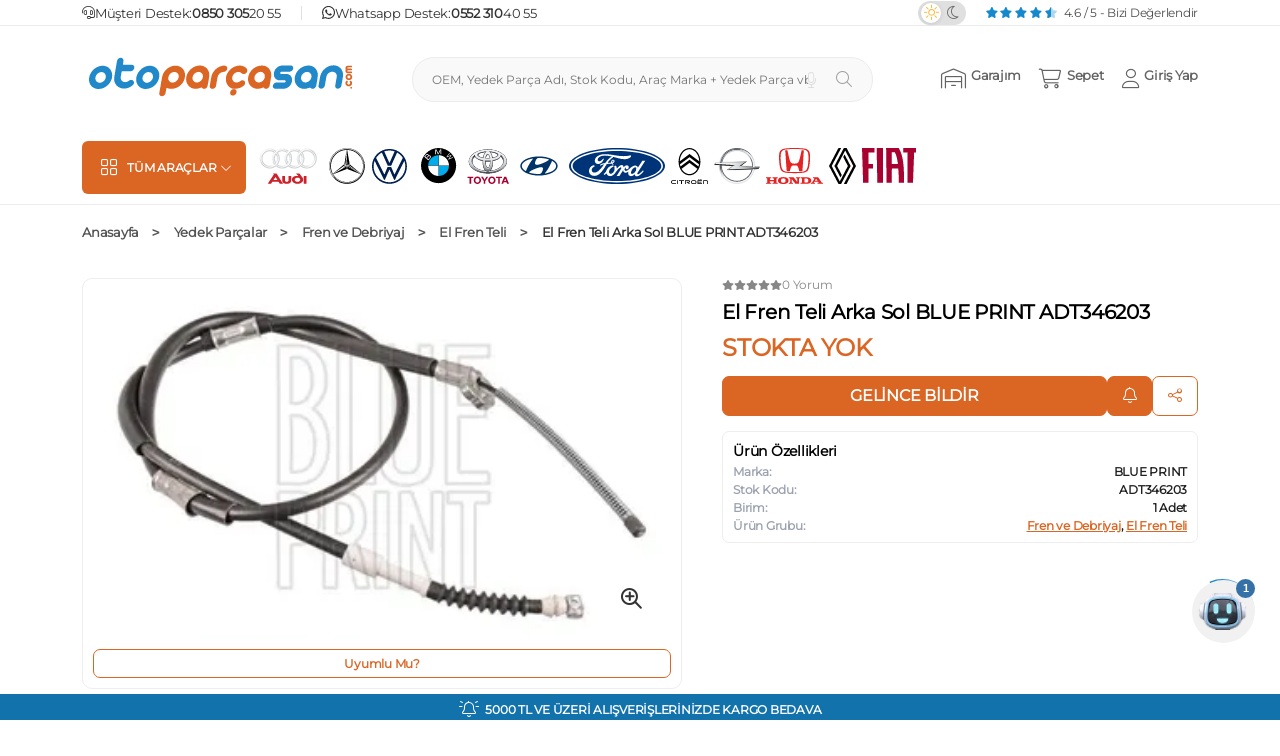

--- FILE ---
content_type: text/html; charset=UTF-8
request_url: https://otoparcasan.com/el-fren-teli-arka-sol-blue-print-adt346203
body_size: 91339
content:
<!DOCTYPE html>
<html lang="tr">
<head>
    <meta charset="UTF-8">
    <meta name="viewport" content="width=device-width, initial-scale=1">
    <meta name="format-detection" content="telephone=no">
    <link rel="apple-touch-icon" href="https://otoparcasan.com/assets/Img/icons/ops180.png">
    <meta name="msapplication-TileColor" content="#E6E6E6">
    <meta name="theme-color" content="#E6E6E6">
        <script>
        (()=>{class RocketLazyLoadScripts{constructor(){this.v="2.0.0",this.userEvents=["keydown","keyup","mousedown","mouseup","mousemove","mouseover","mouseenter","mouseout","mouseleave","touchmove","touchstart","touchend","touchcancel","wheel","click","dblclick","input","visibilitychange"],this.attributeEvents=["onblur","onclick","oncontextmenu","ondblclick","onfocus","onmousedown","onmouseenter","onmouseleave","onmousemove","onmouseout","onmouseover","onmouseup","onmousewheel","onscroll","onsubmit"]}async t(){this.i(),this.o(),/iP(ad|hone)/.test(navigator.userAgent)&&this.h(),this.u(),this.l(this),this.m(),this.k(this),this.p(this),this._(),await Promise.all([this.R(),this.L()]),this.lastBreath=Date.now(),this.S(this),this.P(),this.D(),this.O(),this.M(),await this.C(this.delayedScripts.normal),await this.C(this.delayedScripts.defer),await this.C(this.delayedScripts.async),this.T("domReady"),await this.F(),await this.j(),await this.I(),this.T("windowLoad"),await this.A(),window.dispatchEvent(new Event("rocket-allScriptsLoaded")),this.everythingLoaded=!0,this.lastTouchEnd&&await new Promise((t=>setTimeout(t,500-Date.now()+this.lastTouchEnd))),this.H(),this.T("all"),this.U(),this.W()}i(){this.CSPIssue=sessionStorage.getItem("rocketCSPIssue"),document.addEventListener("securitypolicyviolation",(t=>{this.CSPIssue||"script-src-elem"!==t.violatedDirective||"data"!==t.blockedURI||(this.CSPIssue=!0,sessionStorage.setItem("rocketCSPIssue",!0))}),{isRocket:!0})}o(){window.addEventListener("pageshow",(t=>{this.persisted=t.persisted,this.realWindowLoadedFired=!0}),{isRocket:!0}),window.addEventListener("pagehide",(()=>{this.onFirstUserAction=null}),{isRocket:!0})}h(){let t;function e(e){t=e}window.addEventListener("touchstart",e,{isRocket:!0}),window.addEventListener("touchend",(function i(o){Math.abs(o.changedTouches[0].pageX-t.changedTouches[0].pageX)<10&&Math.abs(o.changedTouches[0].pageY-t.changedTouches[0].pageY)<10&&o.timeStamp-t.timeStamp<200&&(o.target.dispatchEvent(new PointerEvent("click",{target:o.target,bubbles:!0,cancelable:!0})),event.preventDefault(),window.removeEventListener("touchstart",e,{isRocket:!0}),window.removeEventListener("touchend",i,{isRocket:!0}))}),{isRocket:!0})}q(t){this.userActionTriggered||("mousemove"!==t.type||this.firstMousemoveIgnored?"keyup"===t.type||"mouseover"===t.type||"mouseout"===t.type||(this.userActionTriggered=!0,this.onFirstUserAction&&this.onFirstUserAction()):this.firstMousemoveIgnored=!0),"click"===t.type&&t.preventDefault(),this.savedUserEvents.length>0&&(t.stopPropagation(),t.stopImmediatePropagation()),"touchstart"===this.lastEvent&&"touchend"===t.type&&(this.lastTouchEnd=Date.now()),"click"===t.type&&(this.lastTouchEnd=0),this.lastEvent=t.type,this.savedUserEvents.push(t)}u(){this.savedUserEvents=[],this.userEventHandler=this.q.bind(this),this.userEvents.forEach((t=>window.addEventListener(t,this.userEventHandler,{passive:!1,isRocket:!0})))}U(){this.userEvents.forEach((t=>window.removeEventListener(t,this.userEventHandler,{passive:!1,isRocket:!0}))),this.savedUserEvents.forEach((t=>{t.target.dispatchEvent(new window[t.constructor.name](t.type,t))}))}m(){this.eventsMutationObserver=new MutationObserver((t=>{const e="return false";for(const i of t){if("attributes"===i.type){const t=i.target.getAttribute(i.attributeName);t&&t!==e&&(i.target.setAttribute("data-rocket-"+i.attributeName,t),i.target.setAttribute(i.attributeName,e))}"childList"===i.type&&i.addedNodes.forEach((t=>{if(t.nodeType===Node.ELEMENT_NODE)for(const i of t.attributes)this.attributeEvents.includes(i.name)&&i.value&&""!==i.value&&(t.setAttribute("data-rocket-"+i.name,i.value),t.setAttribute(i.name,e))}))}})),this.eventsMutationObserver.observe(document,{subtree:!0,childList:!0,attributeFilter:this.attributeEvents})}H(){this.eventsMutationObserver.disconnect(),this.attributeEvents.forEach((t=>{document.querySelectorAll("[data-rocket-"+t+"]").forEach((e=>{e.setAttribute(t,e.getAttribute("data-rocket-"+t)),e.removeAttribute("data-rocket-"+t)}))}))}k(t){Object.defineProperty(HTMLElement.prototype,"onclick",{get(){return this.rocketonclick},set(e){this.rocketonclick=e,this.setAttribute(t.everythingLoaded?"onclick":"data-rocket-onclick","this.rocketonclick(event)")}})}S(t){function e(e,i){let o=e[i];e[i]=null,Object.defineProperty(e,i,{get:()=>o,set(s){t.everythingLoaded?o=s:e["rocket"+i]=o=s}})}e(document,"onreadystatechange"),e(window,"onload"),e(window,"onpageshow");try{Object.defineProperty(document,"readyState",{get:()=>t.rocketReadyState,set(e){t.rocketReadyState=e},configurable:!0}),document.readyState="loading"}catch(t){console.log("WPRocket DJE readyState conflict, bypassing")}}l(t){this.originalAddEventListener=EventTarget.prototype.addEventListener,this.originalRemoveEventListener=EventTarget.prototype.removeEventListener,this.savedEventListeners=[],EventTarget.prototype.addEventListener=function(e,i,o){o&&o.isRocket||!t.B(e,this)&&!t.userEvents.includes(e)||t.B(e,this)&&!t.userActionTriggered||e.startsWith("rocket-")?t.originalAddEventListener.call(this,e,i,o):t.savedEventListeners.push({target:this,remove:!1,type:e,func:i,options:o})},EventTarget.prototype.removeEventListener=function(e,i,o){o&&o.isRocket||!t.B(e,this)&&!t.userEvents.includes(e)||t.B(e,this)&&!t.userActionTriggered||e.startsWith("rocket-")?t.originalRemoveEventListener.call(this,e,i,o):t.savedEventListeners.push({target:this,remove:!0,type:e,func:i,options:o})}}T(t){"all"===t&&(EventTarget.prototype.addEventListener=this.originalAddEventListener,EventTarget.prototype.removeEventListener=this.originalRemoveEventListener),this.savedEventListeners=this.savedEventListeners.filter((e=>{let i=e.type,o=e.target||window;return"domReady"===t&&"DOMContentLoaded"!==i&&"readystatechange"!==i||("windowLoad"===t&&"load"!==i&&"readystatechange"!==i&&"pageshow"!==i||(this.B(i,o)&&(i="rocket-"+i),e.remove?o.removeEventListener(i,e.func,e.options):o.addEventListener(i,e.func,e.options),!1))}))}p(t){let e;function i(e){return t.everythingLoaded?e:e.split(" ").map((t=>"load"===t||t.startsWith("load.")?"rocket-jquery-load":t)).join(" ")}function o(o){function s(e){const s=o.fn[e];o.fn[e]=o.fn.init.prototype[e]=function(){return this[0]===window&&t.userActionTriggered&&("string"==typeof arguments[0]||arguments[0]instanceof String?arguments[0]=i(arguments[0]):"object"==typeof arguments[0]&&Object.keys(arguments[0]).forEach((t=>{const e=arguments[0][t];delete arguments[0][t],arguments[0][i(t)]=e}))),s.apply(this,arguments),this}}o&&o.fn&&!t.allJQueries.includes(o)&&(o.fn.ready=o.fn.init.prototype.ready=function(e){return!t.realDomReadyFired||t.userActionTriggered&&!t.fauxDomReadyFired?document.addEventListener("DOMContentLoaded",(()=>e.bind(document)(o))):parseInt(o.fn.jquery)>2?setTimeout((()=>e.bind(document)(o))):e.bind(document)(o),o([])},s("on"),s("one"),s("off"),t.allJQueries.push(o)),e=o}t.allJQueries=[],o(window.jQuery),Object.defineProperty(window,"jQuery",{get:()=>e,set(t){o(t)}})}P(){const t=new Map;document.write=document.writeln=function(e){const i=document.currentScript,o=document.createRange(),s=i.parentElement;let n=t.get(i);void 0===n&&(n=i.nextSibling,t.set(i,n));const a=document.createDocumentFragment();o.setStart(a,0),a.appendChild(o.createContextualFragment(e)),s.insertBefore(a,n)}}async R(){return new Promise((t=>{this.userActionTriggered?t():this.onFirstUserAction=t}))}async L(){return new Promise((t=>{document.addEventListener("DOMContentLoaded",(()=>{this.realDomReadyFired=!0,t()}),{isRocket:!0})}))}async I(){return this.realWindowLoadedFired?Promise.resolve():new Promise((t=>{window.addEventListener("load",t,{isRocket:!0})}))}M(){this.pendingScripts=[];this.scriptsMutationObserver=new MutationObserver((t=>{for(const e of t)e.addedNodes.forEach((t=>{"SCRIPT"!==t.tagName||t.noModule||t.isWPRocket||this.pendingScripts.push({script:t,promise:new Promise((e=>{const i=()=>{const i=this.pendingScripts.findIndex((e=>e.script===t));i>=0&&this.pendingScripts.splice(i,1),e()};t.addEventListener("load",i,{isRocket:!0}),t.addEventListener("error",i,{isRocket:!0}),setTimeout(i,1e3)}))})}))})),this.scriptsMutationObserver.observe(document,{childList:!0,subtree:!0})}async j(){await this.J(),this.pendingScripts.length?(await this.pendingScripts[0].promise,await this.j()):this.scriptsMutationObserver.disconnect()}D(){this.delayedScripts={normal:[],async:[],defer:[]},document.querySelectorAll("script[type$=rocketlazyloadscript]").forEach((t=>{t.hasAttribute("data-rocket-src")?t.hasAttribute("async")&&!1!==t.async?this.delayedScripts.async.push(t):t.hasAttribute("defer")&&!1!==t.defer||"module"===t.getAttribute("data-rocket-type")?this.delayedScripts.defer.push(t):this.delayedScripts.normal.push(t):this.delayedScripts.normal.push(t)}))}async _(){await this.L();let t=[];document.querySelectorAll("script[type$=rocketlazyloadscript][data-rocket-src]").forEach((e=>{let i=e.getAttribute("data-rocket-src");if(i&&!i.startsWith("data:")){i.startsWith("//")&&(i=location.protocol+i);try{const o=new URL(i).origin;o!==location.origin&&t.push({src:o,crossOrigin:e.crossOrigin||"module"===e.getAttribute("data-rocket-type")})}catch(t){}}})),t=[...new Map(t.map((t=>[JSON.stringify(t),t]))).values()],this.N(t,"preconnect")}async $(t){if(await this.G(),!0!==t.noModule||!("noModule"in HTMLScriptElement.prototype))return new Promise((e=>{let i;function o(){(i||t).setAttribute("data-rocket-status","executed"),e()}try{if(navigator.userAgent.includes("Firefox/")||""===navigator.vendor||this.CSPIssue)i=document.createElement("script"),[...t.attributes].forEach((t=>{let e=t.nodeName;"type"!==e&&("data-rocket-type"===e&&(e="type"),"data-rocket-src"===e&&(e="src"),i.setAttribute(e,t.nodeValue))})),t.text&&(i.text=t.text),t.nonce&&(i.nonce=t.nonce),i.hasAttribute("src")?(i.addEventListener("load",o,{isRocket:!0}),i.addEventListener("error",(()=>{i.setAttribute("data-rocket-status","failed-network"),e()}),{isRocket:!0}),setTimeout((()=>{i.isConnected||e()}),1)):(i.text=t.text,o()),i.isWPRocket=!0,t.parentNode.replaceChild(i,t);else{const i=t.getAttribute("data-rocket-type"),s=t.getAttribute("data-rocket-src");i?(t.type=i,t.removeAttribute("data-rocket-type")):t.removeAttribute("type"),t.addEventListener("load",o,{isRocket:!0}),t.addEventListener("error",(i=>{this.CSPIssue&&i.target.src.startsWith("data:")?(console.log("WPRocket: CSP fallback activated"),t.removeAttribute("src"),this.$(t).then(e)):(t.setAttribute("data-rocket-status","failed-network"),e())}),{isRocket:!0}),s?(t.fetchPriority="high",t.removeAttribute("data-rocket-src"),t.src=s):t.src="data:text/javascript;base64,"+window.btoa(unescape(encodeURIComponent(t.text)))}}catch(i){t.setAttribute("data-rocket-status","failed-transform"),e()}}));t.setAttribute("data-rocket-status","skipped")}async C(t){const e=t.shift();return e?(e.isConnected&&await this.$(e),this.C(t)):Promise.resolve()}O(){this.N([...this.delayedScripts.normal,...this.delayedScripts.defer,...this.delayedScripts.async],"preload")}N(t,e){this.trash=this.trash||[];let i=!0;var o=document.createDocumentFragment();t.forEach((t=>{const s=t.getAttribute&&t.getAttribute("data-rocket-src")||t.src;if(s&&!s.startsWith("data:")){const n=document.createElement("link");n.href=s,n.rel=e,"preconnect"!==e&&(n.as="script",n.fetchPriority=i?"high":"low"),t.getAttribute&&"module"===t.getAttribute("data-rocket-type")&&(n.crossOrigin=!0),t.crossOrigin&&(n.crossOrigin=t.crossOrigin),t.integrity&&(n.integrity=t.integrity),t.nonce&&(n.nonce=t.nonce),o.appendChild(n),this.trash.push(n),i=!1}})),document.head.appendChild(o)}W(){this.trash.forEach((t=>t.remove()))}async F(){try{document.readyState="interactive"}catch(t){}this.fauxDomReadyFired=!0;try{await this.G(),document.dispatchEvent(new Event("rocket-readystatechange")),await this.G(),document.rocketonreadystatechange&&document.rocketonreadystatechange(),await this.G(),document.dispatchEvent(new Event("rocket-DOMContentLoaded")),await this.G(),window.dispatchEvent(new Event("rocket-DOMContentLoaded"))}catch(t){console.error(t)}}async A(){try{document.readyState="complete"}catch(t){}try{await this.G(),document.dispatchEvent(new Event("rocket-readystatechange")),await this.G(),document.rocketonreadystatechange&&document.rocketonreadystatechange(),await this.G(),window.dispatchEvent(new Event("rocket-load")),await this.G(),window.rocketonload&&window.rocketonload(),await this.G(),this.allJQueries.forEach((t=>t(window).trigger("rocket-jquery-load"))),await this.G();const t=new Event("rocket-pageshow");t.persisted=this.persisted,window.dispatchEvent(t),await this.G(),window.rocketonpageshow&&window.rocketonpageshow({persisted:this.persisted})}catch(t){console.error(t)}}async G(){Date.now()-this.lastBreath>45&&(await this.J(),this.lastBreath=Date.now())}async J(){return document.hidden?new Promise((t=>setTimeout(t))):new Promise((t=>requestAnimationFrame(t)))}B(t,e){return e===document&&"readystatechange"===t||(e===document&&"DOMContentLoaded"===t||(e===window&&"DOMContentLoaded"===t||(e===window&&"load"===t||e===window&&"pageshow"===t)))}static run(){(new RocketLazyLoadScripts).t()}}RocketLazyLoadScripts.run()})();
    </script>
	<script>
		window._0x4761 = window._0x4761 || function () {};
	</script>
    <meta http-equiv="x-dns-prefetch-control" content="on">
    <link rel="dns-prefetch" href="//image.otoparcasan.com/">
    <link rel="preconnect" href="https://image.otoparcasan.com/" />
    <!-- BEGIN : Css/Js/Preload -->
                    <meta name="google-site-verification" content="E7NMS1qTTWpbQuD9SQeS-HqrK51fX6MQvSSkMC7IAEE" />
            <meta name="yandex-verification" content="3e324032df75e6a3" />
            <link rel="stylesheet" href="https://otoparcasan.com/assets/V2035/Css/ProductDetail.css">
            <script src="https://otoparcasan.com/assets/V2035/Js/ProductDetail.js"></script>
            <script defer type="RocketLazyLoadScripts" data-rocket-src="https://otoparcasan.com/assets/V2035/Js/ProductDetailDefer.js"></script>

            <!-- fonts -->
            <link rel="preload" href="https://otoparcasan.com/assets/V2035/Css/Fonts/Montserrat-Regular.woff2" as="font" type="font/woff2" crossorigin="anonymous">
            <link rel="preload" href="https://otoparcasan.com/assets/V2035/Css/fontawesome-pro-6.2.0/webfonts/fa-light-300.woff2" as="font" type="font/woff2" crossorigin="anonymous">

            <!-- <link rel="stylesheet" type="text/css" href="https://otoparcasan.com/assets/cookiespool/cookie-spool.css" />
            <link rel="stylesheet" type="text/css" href="https://otoparcasan.com/assets/cookiespool/cookie-spool-local-preferences.css">
            <script type="text/javascript" src="https://otoparcasan.com/assets/cookiespool/cookie-spool.js"></script>
            <script type="text/javascript" src="https://otoparcasan.com/assets/cookiespool/cookiespool-consent-settings.js"></script> -->

        
        <link rel="preload" fetchpriority="high" href="https://image.otoparcasan.com/PF-MB5lsUpquKfeoBuWorD_8BwA=/fit-in/345x245/filters:fill(fff0)/products/el-fren-teli-arka-sol-blue-print-adt346203.png" as="image">
        <link rel="preload" fetchpriority="high" href="https://image.otoparcasan.com/r4M-Px5HgT4pXCByy2x1Y2KjFpw=/fit-in/0x0/filters:fill(fff0)/uploads/e3c96c5d1965c30cc3e92508dbf18670blue-print-200x100.png" as="image">

        <link rel="preload" fetchpriority="high" href="https://otoparcasan.com/assets/Img/chatbot-pp.webp" as="image">
        <link rel="preload" fetchpriority="high" href="https://otoparcasan.com/assets/Img/lazy-200x200.jpeg" as="image">
        <link rel="preload" fetchpriority="high" href="https://otoparcasan.com/assets/Img/1px.jpg" as="image">
        <!-- <link rel="preload" fetchpriority="high" href="https://image.otoparcasan.com/rO2uM9tdQ0q4G_w5JgzcIaAKlks=/fit-in/0x0/filters:fill(fff0)/uploadsNew/5c914b32de2d43c08b84eb82079d4171.jpg" as="image"> -->
        <link rel="preload" fetchpriority="high" href="https://image.otoparcasan.com/mJ4UdvROkbNUheSMAYq6R1HKkw8=/fit-in/400x400/filters:fill(fff0)/categories/urun-gorseli-hazirlanmaktadir.webp" as="image">

            <!-- END : Css/Js/Preload -->



        <link rel="shortcut icon" href="https://otoparcasan.com/assets/Img/icons/favicon_ops.png" type="image/x-icon" />

    <title>El Fren Teli Arka Sol BLUE PRINT ADT346203 | Otoparcasan.com</title>
    <meta property="og:title" content="El Fren Teli Arka Sol BLUE PRINT ADT346203 | Otoparcasan.com">
    <meta name="twitter:title" content="El Fren Teli Arka Sol BLUE PRINT ADT346203 | Otoparcasan.com"/>
    <meta name="description" content="BLUE PRINT ADT346203 TOYOTA STARLET El Fren Teli Arka Sol, en indirimli ve en ucuz fiyat seçenekleri ile Otoparcasan.com'da. Tıklayın hemen alışveriş yapın.">
    <meta property="og:description" content="BLUE PRINT ADT346203 TOYOTA STARLET El Fren Teli Arka Sol, en indirimli ve en ucuz fiyat seçenekleri ile Otoparcasan.com'da. Tıklayın hemen alışveriş yapın.">
    <meta name="twitter:description" content="BLUE PRINT ADT346203 TOYOTA STARLET El Fren Teli Arka Sol, en indirimli ve en ucuz fiyat seçenekleri ile Otoparcasan.com'da. Tıklayın hemen alışveriş yapın.">
    <meta property="og:url" content="https://otoparcasan.com/el-fren-teli-arka-sol-blue-print-adt346203">
    <meta name="twitter:url" content="https://otoparcasan.com/el-fren-teli-arka-sol-blue-print-adt346203">
    <meta property="og:image" content="https://image.otoparcasan.com/6_rAq3uqGKgy3jbhpV8WlQ2Q3Rk=/fit-in/0x0/filters:fill(fff0)/products/el-fren-teli-arka-sol-blue-print-adt346203.png"/>
    <meta name="twitter:image" content="https://image.otoparcasan.com/6_rAq3uqGKgy3jbhpV8WlQ2Q3Rk=/fit-in/0x0/filters:fill(fff0)/products/el-fren-teli-arka-sol-blue-print-adt346203.png" />
    <meta property="fb:app_id" content="2518593938169806">
    <meta property="fb:page_id" content="2086189921619131">
    <meta property="fb:pages" content="2086189921619131" />
    <meta property="og:site_name" content="otoparcasan.com">
    <meta name="p:domain_verify" content="d3b4707d75f49f7f6507de81992e8111"/>
    <meta itemprop="url" content="https://otoparcasan.com/el-fren-teli-arka-sol-blue-print-adt346203"/>
    <meta itemprop="inLanguage" content="tr-TR"/>
    <meta itemprop="name" content="El Fren Teli Arka Sol BLUE PRINT ADT346203 | Otoparcasan.com"/>
    <meta itemprop="description" content="BLUE PRINT ADT346203 TOYOTA STARLET El Fren Teli Arka Sol, en indirimli ve en ucuz fiyat seçenekleri ile Otoparcasan.com'da. Tıklayın hemen alışveriş yapın."/>

    <link rel="canonical" href="https://otoparcasan.com/el-fren-teli-arka-sol-blue-print-adt346203">
    <meta name="robots" content="index, follow">

    <script type="text/javascript">
        [
            {
            "relation": ["delegate_permission/common.handle_all_urls"],
            "target": {
                "namespace": "android_app",
                "package_name": "com.otoparcasan",
                "sha256_cert_fingerprints":
                ["45:E2:15:60:CA:F9:37:C1:8E:87:D2:BF:2F:F4:98:5D:3F:CE:93:CB:CE:AD:CD:3C:EF:9A:0A:05:38:38:9B:41"]
            }
            }
        ]
    </script>


    <link rel="dns-prefetch" href="//www.googletagmanager.com/gtag/js/">
    <link rel="dns-prefetch" href="//google-analytics.com/analytics.js/">
    <link rel="dns-prefetch" href="//googleads.g.doubleclick.net/">

    <!-- <link rel="dns-prefetch" href="//api.cookiespool.com/site/"> -->
    <link rel="dns-prefetch" href="//stats.g.doubleclick.net/">
    <link rel="dns-prefetch" href="//analytics.google.com/g/collect/">
    <link rel="dns-prefetch" href="//www.google-analytics.com/analytics.js/">

    <link rel="preconnect" href="https://www.googletagmanager.com/gtag/js/" />
    <link rel="preconnect" href="https://google-analytics.com/analytics.js/" />
    <link rel="preconnect" href="https://googleads.g.doubleclick.net/" />

    <!-- <link rel="preconnect" href="https://api.cookiespool.com/site" /> -->
    <link rel="preconnect" href="https://stats.g.doubleclick.net/" />
    <link rel="preconnect" href="https://analytics.google.com/g/collect/" />
    <link rel="preconnect" href="https://www.google-analytics.com/analytics.js/" />

    <!-- OnVisilabsLoaded() fonksiyonunun tanımlandıktan sonra çağrılması için OnVisilabsLoaded() fonksiyon tanımının Visilabs main script çağrısından önce yapıldığından emin olunuz. -->
    <script type="text/javascript">
            try{
                function OnVisilabsLoaded(){
                var vl = new Visilabs();

                //Buraya vl.AddParameter([ParameterName], [ParameterValue]) ile bilirkte parametrenizi ekleyiniz.

                vl.Collect();

                vl.SuggestActions();//Eğer Visilabs modülü aktif değilse, bu satırı kaldırınız.
                }
            }
            catch(err) {}
    </script>
    <script>
        (function() {
            var theme = document.cookie.split(';').find(function(c) {
                return c.trim().startsWith('theme=');
            });
            document.documentElement.classList.add(
                theme && theme.split('=')[1] === 'dark' ? 'dark' : 'theme-light'
            );
        })();
    </script>
            <script type="text/javascript">
            try{
                var l = (location.protocol.indexOf("https")==0?"https":"http") + "://vsh.visilabs.net/Visilabs.js?sid=633364326D3272782F6A6F3D&oid=537878583148734A6C31773D";
                var s = document.createElement("script");
                if(location.href.toString().indexOf("vldebug=true") > 0){l = (location.protocol.indexOf("https")==0?"https":"http") + "://vsh.visilabs.net/Visilabs_Debug.js?sid=633364326D3272782F6A6F3D&oid=537878583148734A6C31773D";}
                s.onload = function(){try{OnVisilabsLoaded();}catch(Ex){}};
                s.type = "text/javascript";
                s.src = l;
                document.getElementsByTagName("head")[0].appendChild(s);
            }
            catch(err) {}
        </script>
    </head>
<body ondragstart="return false" class="" >

    <!-- Google tag (gtag.js) -->
    <script defer type="RocketLazyLoadScripts" data-rocket-src="https://www.googletagmanager.com/gtag/js?id=AW-11004799306"></script>
    <script>
        window.dataLayer = window.dataLayer || [];
        function gtag(){dataLayer.push(arguments);}
        gtag('js', new Date());
        gtag('config', 'AW-11004799306');
    </script>
    <script defer type="RocketLazyLoadScripts" data-rocket-src="https://www.googletagmanager.com/gtag/js?id=G-TKE0L18QMF"></script>

    <!-- Meta Pixel Code -->
    <noscript><img height="1" width="1" style="display:none"
    src="https://www.facebook.com/tr?id=319352115763503&ev=PageView&noscript=1"
    /></noscript>

    <div id="overLayer"></div>
    <input type="hidden" id="pageType" value="2">

    <!-- NEW Header -->
    <div class="header-overlay"></div>
    <header class="site-header" onpagehide="unLoader()">
        <section class="header-top-header" style="height:26px">
            <div class="container">
                <div class="row">
                    <div class="col-xl-12 col-md-12 col-12">
                        <div class="swiper owl-banner-slider">
                            <div class="swiper-wrapper top-header-items">
                                                                    <div class="swiper-slide top-header-item">
                                        <i class="fa-light fa-bell-on"></i>
                                        <p class="item-text"> 5000 TL VE ÜZERİ ALIŞVERİŞLERİNİZDE KARGO BEDAVA</p>
                                    </div>
                                                                    <div class="swiper-slide top-header-item">
                                        <p class="item-text">7500 TL ve üzeri 2 taksitli alışverişlerde %0 komisyon</p>
                                    </div>
                                                            </div>
                        </div>
                    </div>
                </div>
            </div>
        </section>

        
        <div class="header-topbar">
            <div class="container">
                <div class="row">
                    <div class="col-md-12">
                        <div class="topbar-content">
                            <div class="topbar-left">
                                <ul class="topbar-list">
                                    <li>
                                        <i class="fa-light fa-headset"></i>
                                        Müşteri Destek:
                                        <a href="tel:+908503052055" class="list-link service-contact">
                                        <b>0850 305 </b> 20 55
                                    </a></li>
                                    <li>
                                        <svg xmlns="http://www.w3.org/2000/svg" height="1em" viewBox="0 0 448 512"><path d="M380.9 97.1C339 55.1 283.2 32 223.9 32c-122.4 0-222 99.6-222 222 0 39.1 10.2 77.3 29.6 111L0 480l117.7-30.9c32.4 17.7 68.9 27 106.1 27h.1c122.3 0 224.1-99.6 224.1-222 0-59.3-25.2-115-67.1-157zm-157 341.6c-33.2 0-65.7-8.9-94-25.7l-6.7-4-69.8 18.3L72 359.2l-4.4-7c-18.5-29.4-28.2-63.3-28.2-98.2 0-101.7 82.8-184.5 184.6-184.5 49.3 0 95.6 19.2 130.4 54.1 34.8 34.9 56.2 81.2 56.1 130.5 0 101.8-84.9 184.6-186.6 184.6zm101.2-138.2c-5.5-2.8-32.8-16.2-37.9-18-5.1-1.9-8.8-2.8-12.5 2.8-3.7 5.6-14.3 18-17.6 21.8-3.2 3.7-6.5 4.2-12 1.4-32.6-16.3-54-29.1-75.5-66-5.7-9.8 5.7-9.1 16.3-30.3 1.8-3.7.9-6.9-.5-9.7-1.4-2.8-12.5-30.1-17.1-41.2-4.5-10.8-9.1-9.3-12.5-9.5-3.2-.2-6.9-.2-10.6-.2-3.7 0-9.7 1.4-14.8 6.9-5.1 5.6-19.4 19-19.4 46.3 0 27.3 19.9 53.7 22.6 57.4 2.8 3.7 39.1 59.7 94.8 83.8 35.2 15.2 49 16.5 66.6 13.9 10.7-1.6 32.8-13.4 37.4-26.4 4.6-13 4.6-24.1 3.2-26.4-1.3-2.5-5-3.9-10.5-6.6z"></path></svg>
                                        Whatsapp Destek:
                                        <a href="https://api.whatsapp.com/send?phone=905523104055&text=Merhaba%20bir%20konu%20hakk%C4%B1nda%20bilgi%20alacakt%C4%B1m." target="_blank" class="list-link whatsapp-contact">
                                        <b>0552 310 </b> 40 55
                                    </a></li>
                                </ul>
                            </div>
                            <div class="topbar-right">
                                <ul class="topbar-list">
                                    <li class="dark-mode-light-mode">
                                        <div class="theme-toggle">
                                            <input type="checkbox" id="theme-switch" class="theme-switch-input"    />
                                            <label for="theme-switch" class="theme-switch-label" title="Tema Değiştir">
                                                <i class="fa-light fa-sun-bright"></i>
                                                <i class="fa-light fa-moon"></i>
                                                <span class="switch-slider"></span>
                                            </label>
                                        </div>
                                    </li>
                                    <li class="notification-js">
                                        <div class="notification-box">
                                            <div class="notification-item">
                                                <div class="notification-count"><span class="ajaxCount NotificationCountJS"></span></div>
                                                <i class="fa-light fa-bell"></i>
                                            </div>

                                            <div class="notification-dropdown"><!-- Js --></div>
                                        </div>
                                    </li>
                                    <li>
                                        <a onclick="loader(event,this)" href="https://otoparcasan.com/yorumlar" class="topbar-feedback">
                                            <div class="star-list">
                                                                                                    <svg xmlns="http://www.w3.org/2000/svg" viewBox="10 0 565 512"><path d="M316.9 18C311.6 7 300.4 0 288.1 0s-23.4 7-28.8 18L195 150.3 51.4 171.5c-12 1.8-22 10.2-25.7 21.7s-.7 24.2 7.9 32.7L137.8 329 113.2 474.7c-2 12 3 24.2 12.9 31.3s23 8 33.8 2.3l128.3-68.5 128.3 68.5c10.8 5.7 23.9 4.9 33.8-2.3s14.9-19.3 12.9-31.3L438.5 329 542.7 225.9c8.6-8.5 11.7-21.2 7.9-32.7s-13.7-19.9-25.7-21.7L381.2 150.3 316.9 18z"/></svg>
                                                                                                    <svg xmlns="http://www.w3.org/2000/svg" viewBox="10 0 565 512"><path d="M316.9 18C311.6 7 300.4 0 288.1 0s-23.4 7-28.8 18L195 150.3 51.4 171.5c-12 1.8-22 10.2-25.7 21.7s-.7 24.2 7.9 32.7L137.8 329 113.2 474.7c-2 12 3 24.2 12.9 31.3s23 8 33.8 2.3l128.3-68.5 128.3 68.5c10.8 5.7 23.9 4.9 33.8-2.3s14.9-19.3 12.9-31.3L438.5 329 542.7 225.9c8.6-8.5 11.7-21.2 7.9-32.7s-13.7-19.9-25.7-21.7L381.2 150.3 316.9 18z"/></svg>
                                                                                                    <svg xmlns="http://www.w3.org/2000/svg" viewBox="10 0 565 512"><path d="M316.9 18C311.6 7 300.4 0 288.1 0s-23.4 7-28.8 18L195 150.3 51.4 171.5c-12 1.8-22 10.2-25.7 21.7s-.7 24.2 7.9 32.7L137.8 329 113.2 474.7c-2 12 3 24.2 12.9 31.3s23 8 33.8 2.3l128.3-68.5 128.3 68.5c10.8 5.7 23.9 4.9 33.8-2.3s14.9-19.3 12.9-31.3L438.5 329 542.7 225.9c8.6-8.5 11.7-21.2 7.9-32.7s-13.7-19.9-25.7-21.7L381.2 150.3 316.9 18z"/></svg>
                                                                                                    <svg xmlns="http://www.w3.org/2000/svg" viewBox="10 0 565 512"><path d="M316.9 18C311.6 7 300.4 0 288.1 0s-23.4 7-28.8 18L195 150.3 51.4 171.5c-12 1.8-22 10.2-25.7 21.7s-.7 24.2 7.9 32.7L137.8 329 113.2 474.7c-2 12 3 24.2 12.9 31.3s23 8 33.8 2.3l128.3-68.5 128.3 68.5c10.8 5.7 23.9 4.9 33.8-2.3s14.9-19.3 12.9-31.3L438.5 329 542.7 225.9c8.6-8.5 11.7-21.2 7.9-32.7s-13.7-19.9-25.7-21.7L381.2 150.3 316.9 18z"/></svg>
                                                                                                                                                    <svg version="1.1" xmlns="http://www.w3.org/2000/svg" xmlns:xlink="http://www.w3.org/1999/xlink" viewBox="10 0 233 233"><g fill="#1689cc" fill-rule="evenodd" stroke="none" stroke-width="1" stroke-linecap="butt" stroke-linejoin="miter" stroke-miterlimit="10" stroke-dasharray="" stroke-dashoffset="0" font-family="none" font-weight="none" font-size="none" text-anchor="none" style="mix-blend-mode: normal"><g transform="scale(10.66667,10.66667)"><path d="M10.702,2.781l-2.463,4.644c-0.028,0.054 -0.069,0.1 -0.118,0.136c-0.049,0.036 -0.106,0.06 -0.166,0.07l-5.178,0.908c-0.536,0.094 -0.976,0.476 -1.144,0.993c-0.168,0.517 -0.037,1.085 0.342,1.476l3.656,3.778c0.042,0.044 0.074,0.097 0.093,0.154c0.019,0.058 0.024,0.119 0.016,0.18l-0.737,5.205c-0.076,0.538 0.151,1.075 0.591,1.395c0.44,0.32 1.02,0.37 1.509,0.131l4.722,-2.31c0.055,-0.027 0.115,-0.04 0.176,-0.04v-17.501c-0.545,0 -1.044,0.301 -1.299,0.781z"></path><path d="M18.369,14.785l3.656,-3.778c0.378,-0.391 0.51,-0.959 0.342,-1.476c-0.168,-0.517 -0.608,-0.899 -1.144,-0.993l-5.178,-0.907c-0.06,-0.011 -0.117,-0.035 -0.166,-0.07c-0.049,-0.036 -0.09,-0.082 -0.118,-0.136l-2.463,-4.645c-0.255,-0.479 -0.754,-0.78 -1.298,-0.78v17.5c0.061,0 0.121,0.014 0.176,0.04l4.722,2.31c0.489,0.239 1.069,0.188 1.509,-0.131c0.44,-0.32 0.667,-0.856 0.591,-1.395l-0.737,-5.205c-0.009,-0.06 -0.003,-0.122 0.016,-0.18c0.018,-0.057 0.05,-0.11 0.092,-0.154z" opacity="0.35"></path></g></g></svg>
                                                                                            </div>
                                            <div class="feedback-info">4.6 / 5 - Bizi Değerlendir</div>
                                        </a>
                                    </li>
                                </ul>
                            </div>
                        </div>
                    </div>
                </div>
            </div>
        </div>
        <div class="header-body">
            <div class="container">
                <div class="row">
                    <div class="col-md-12">
                        <div class="body-content">
                            <div class="header-body-left">
                                <div class="item">
                                    <div class="item-link item-menu" onclick="openMobileNav()"><i class="fa-light fa-bars"></i><span>MENÜ</span></div>
                                </div>
                                <a onclick="loader(event,this)" href="https://otoparcasan.com/" alt="Otoparçasan | En Hızlı Yedek Parçacı" title="Otoparçasan | En Hızlı Yedek Parçacı" class="header-logo">
                                    <svg class="logo-svg" version="1.1" id="Layer_1" xmlns="http://www.w3.org/2000/svg" xmlns:xlink="http://www.w3.org/1999/xlink" x="0px" y="0px" viewBox="0 0 1280 331" style="enable-background:new 0 0 1280 331;" xml:space="preserve">
                                        <style type="text/css">.logo-svg .st0{fill:#DB6523;}.logo-svg .st1{fill:#2189CA; stroke: none;}</style>
                                        <g>
                                            <path class="st0" d="M471.1,157.8c-0.1,37.5-36,67.9-72.5,61.2c-2.5-0.5-5.3-0.9-7.4-2.2c-4.8-2.8-5.4-0.2-6,3.6
                                                c-1,6.4-2.2,12.8-3.3,19.2c-0.8,4.4-3.1,7.9-6.6,10.6c-4.7,3.7-11.8,4.6-16.3,2c-4.8-2.8-6.5-7.5-5.3-14.6
                                                c1.8-10.2,3.5-20.5,5.3-30.7c2.6-15,4.7-30.1,8-44.9c6-26.7,32.9-48.4,59-48.7C452.7,112.9,471.1,131.2,471.1,157.8 M442.5,162.3
                                                c0-12.8-10.8-21.9-23.4-19.9c-12.7,2.1-22.2,11.8-24.7,25.3c-2.3,12.7,8,24.5,20.8,23.7C429.3,190.5,442.5,176.4,442.5,162.3"/>
                                            <path class="st1" d="M1035.8,112.7c24.1-0.5,44.2,19.5,42.1,47.1c-1.2,15.5-4.5,30.8-7.4,46.2c-2.1,11.1-16.1,18.2-23.2,11.4
                                                c-4.5-4.3-7.3-2.9-11.7-1.2c-20.6,7.8-40.3,3.9-53-11.2c-12.4-14.8-13.2-31.7-6.9-49.3C984.7,130.4,1009.6,112.7,1035.8,112.7
                                                M1001.1,170.3c0.1,12.5,10.7,22.2,22.6,20.3c12-2,20.2-9.1,24.1-20.5c4.9-14.3-4.9-28.5-19.1-28.2
                                                C1014.8,142.1,1001,156.3,1001.1,170.3"/>
                                            <path class="st0" d="M582,158.7c-1.9,15.6-4.5,32.5-8.4,49.1c-2.7,11.4-19.2,17.1-25.6,6.8c-1.6-2.6-3.2-0.6-4.7,0
                                                c-11.4,5-23.2,6.8-35.3,3.8c-22-5.4-35.6-27.9-31.4-51.9c5-28.5,31.8-54.8,63.9-53.8c21.3,0.6,39.1,16.5,41,37.9
                                                C581.7,152.8,581.8,155.1,582,158.7 M525.1,190.8c12.5-0.1,25-11.1,27.4-24.3c2.9-15.8-11-28.6-26.2-23.4
                                                c-11.5,3.9-19.1,11.9-21.2,24.3C503.1,179.4,512.9,190.9,525.1,190.8"/>
                                            <path class="st0" d="M822.9,112.8c26.7,0,45.8,22.8,41.8,50.3c-2,14.1-4.7,28.2-7.2,42.3c-1.2,6.8-5.4,11.2-11.9,13.5
                                                c-5.9,2.1-11,0.8-14.6-4.6c-1.5-2.2-2.9-0.4-4.3,0.1c-14,6.2-28.4,7.8-42.7,1.4c-19.5-8.7-28.9-30.5-23.6-53.5
                                                C767,134.2,794,112.8,822.9,112.8 M788,169.6c-0.5,13.4,11.6,23.5,24.8,20.5c10.6-2.4,17.8-8.9,21.7-19
                                                c5.7-14.8-4.3-30.1-19.2-29.3C801.7,142.5,788.5,156,788,169.6"/>
                                            <path class="st1" d="M203.4,139.3c-6.1,0-12.3,0.1-18.4-0.1c-2.5-0.1-3.7,0.7-4.1,3.2c-1.2,7.5-2.7,15-3.8,22.5
                                                c-1.1,8.8,1.2,16.5,9.2,21.2c7.8,4.6,16,3.7,23.9-0.5c2.4-1.3,4.6-3.2,7-4.6c6.9-3.8,13.3-2.9,17.6,2.3c3.8,4.5,4,12.6-0.7,17.5
                                                c-22.2,23.2-57.9,23.5-76.2,3.3c-9.7-10.8-12.6-24-10.4-37.9c3.9-24.7,8.4-49.4,12.6-74.1c0.9-5.4,3.7-9.3,8.1-12.1
                                                c4.8-3,10.1-4,15.3-1.1c5.2,2.9,6.5,7.9,5.9,13.4c-0.4,3.7-0.9,7.4-1.8,11c-1.1,4.3-0.5,6.2,4.7,6c11.5-0.4,23.1-0.2,34.6-0.1
                                                c9.6,0.1,14.8,7.5,11.8,16.6c-2.6,8-9.6,13.2-18,13.3C214.9,139.3,209.1,139.3,203.4,139.3"/>
                                            <path class="st1" d="M353.6,158.1c-0.1,36.3-35.1,67.2-70,61.9c-21.2-3.2-35.4-19.7-36-41.7c-0.8-32.1,27.5-62.8,59.6-64.6
                                                C333.5,112.3,353.7,131.5,353.6,158.1 M324.7,164.2c0.2-13.6-9.6-22.8-22.7-21.4c-14.1,1.6-26.2,15.8-25.5,29.9
                                                c0.5,10.2,8.5,18.7,18.2,19.2C309.7,192.9,324.4,179.2,324.7,164.2"/>
                                            <path class="st1" d="M934.3,112.4c6,0,11.9,0.2,17.9-0.1c5.3-0.2,9.5,1.2,11.9,6.3c2.6,5.3,1.6,10.1-1.6,14.6
                                                c-3.9,5.6-9.4,8.1-16.3,8c-10.8-0.1-21.6,0-32.4-0.1c-2.5,0-4.9,0.1-6.5,2.4c-1.3,1.8-1.6,3.8-0.7,5.8c0.9,2,2.8,2.3,4.7,2.3
                                                c6.9,0,13.8,0.5,20.6-0.1c18-1.5,31.7,13.7,27.8,34.5c-3.8,20.6-20.1,33.6-41.1,33.7c-11.2,0.1-22.3,0.1-33.5,0
                                                c-10.4-0.1-15.4-7.6-11.7-17.3c2.9-7.5,8.9-11.7,17.1-11.7c10.8,0,21.6,0,32.4,0c1.9,0,3.7,0,5.4-0.9c2.5-1.4,3.2-3.6,2.7-6.1
                                                c-0.4-2.4-2.4-3-4.7-3c-6.7,0-13.4-0.3-20.1,0.1c-21.5,1.2-32.7-16.5-28.2-36.6c4.3-19.1,20.9-31.8,40.4-31.8
                                                C923.9,112.4,929.1,112.4,934.3,112.4"/>
                                            <path class="st1" d="M138,158.6c-0.2,36.2-35.4,66.8-70.5,61.4C47,216.8,32.8,200.4,32,179c-1.2-32.2,27.2-63.4,59.4-65.2
                                                C118,112.2,138.1,131.6,138,158.6 M109.1,164.3c0.2-13.6-9.6-22.8-22.6-21.4c-14.1,1.6-26.2,15.8-25.5,29.8
                                                c0.5,10,8.2,18.4,17.6,19.2C93.6,193.2,108.8,179.4,109.1,164.3"/>
                                            <path class="st1" d="M1193.7,157.8c-2.1,14.9-4.7,32.3-8.6,49.5c-1.5,6.5-6.8,10.5-13.7,11.6c-9.1,1.4-15.2-4.7-13.7-13.8
                                                c2-12.7,4.1-25.3,6.4-37.9c1.5-8.2,0.6-15.7-6.1-21.3c-7-5.8-15.1-6.1-23.1-2.7c-10.1,4.2-16.4,11.9-18.2,22.9
                                                c-2.1,12.8-4.3,25.6-6.6,38.4c-1.7,9.4-10.6,16.1-19.3,14.4c-6.2-1.2-10.6-6.8-9.6-13c2.5-14.8,4.8-29.7,8-44.4
                                                c6.2-28.4,33.5-50.1,61.6-49.7C1175.5,112.3,1193.8,130.7,1193.7,157.8"/>
                                            <path class="st0" d="M694.8,219.8c-17.1-0.2-35-16.8-37.1-40.3c-3.4-36.9,35.5-72.5,71.9-65.8c9.3,1.7,17.1,6.2,23.2,13.4
                                                c4.9,5.8,3.7,14.9-2.6,20.5c-6.2,5.6-15.3,5.9-20.6,0.6c-5.8-5.9-12.6-7.5-20.4-5.4c-9.4,2.5-16.1,8.5-20.4,17
                                                c-5,10-2.8,20.4,5.1,26.8c7.5,6.1,19.1,5.8,28-0.9c3.4-2.6,6.7-5.1,11.4-5.1c8.5,0.1,13.9,6.2,12.3,14.6c-0.7,3.8-2.5,7.1-5.4,9.5
                                                C728.9,214.1,716.1,219.9,694.8,219.8"/>
                                            <path class="st0" d="M649.4,112.8c11.6,0,17.4,8.4,14,17.4c-2.6,6.9-7.6,10.9-15,11.5c-16.2,1.5-26.2,10.5-29.1,26.5
                                                c-2.2,12.3-4.3,24.5-6.4,36.8c-0.9,5.4-3.4,9.8-8.2,12.6c-5,2.9-10.3,3.6-15.4,0.6c-5.3-3.1-5.7-8.4-4.9-13.8
                                                c1.9-11.7,4-23.4,6-35.1c0.9-5.7,2.1-11.4,4.6-16.6C606.3,128.7,625.3,115.4,649.4,112.8"/>
                                            <path class="st0" d="M1222.3,113.5c2.8,0,5.6-0.1,8.4,0c2.4,0.1,3.9,1.5,4,3.8c0,2.4-1.6,3.8-3.9,3.9c-4.1,0.1-8.2,0-12.3,0.1
                                                c-2.2,0.1-5.7-1-5.7,2.6c0,3.8,3.6,2.9,6,3c3.7,0.1,7.4,0,11.2,0.1c2.5,0,4.6,1,4.7,3.7c0.1,3-2.1,4.1-4.8,4.1c-4.5,0-8.9,0-13.4,0
                                                c-1.8,0-3.6,0.4-3.7,2.5c-0.2,2.4,1.8,3,3.8,3.1c4.3,0.1,8.6,0.1,12.8,0c2.7,0,5.1,0.7,5.3,3.6c0.2,3.3-2.3,4.3-5.3,4.3
                                                c-4.8,0-9.7,0.2-14.5-0.1c-8.1-0.5-12.7-7.3-9.9-14.9c0.6-1.6,0.8-2.8,0.2-4.6c-3-8.3,1.6-14.8,10.5-15.1
                                                C1217.9,113.5,1220.1,113.5,1222.3,113.5"/>
                                            <path class="st0" d="M706.8,233.4c-0.1,9.5-7.9,17.5-17.2,17.6c-7.6,0-12.7-5-12.5-12.5c0.2-9.5,8.1-17.5,17.3-17.5
                                                C702,220.9,706.8,225.7,706.8,233.4"/>
                                            <path class="st0" d="M1220.1,179.8c-8.5,0.1-15.3-6.2-15.4-14.2c-0.1-7.9,6.7-14.6,15-14.8c8.6-0.2,15.6,6.4,15.6,14.6
                                                C1235.2,173.7,1228.8,179.8,1220.1,179.8 M1220.2,172c4-0.1,7.3-3.4,6.9-7.1c-0.5-4.2-3.2-6.3-7.1-6.2c-3.8,0.2-6.7,2.3-7,6.5
                                                C1212.7,168.9,1216.3,172.1,1220.2,172"/>
                                            <path class="st0" d="M1203.9,194.9c0.2-4.7,1.2-7.4,3.2-9.8c1.7-2,3.9-3.3,6.3-1.7c2.5,1.6,2.1,4,0.6,6.3c-2.5,3.7-2,7.1,1.7,9.6
                                                c3.5,2.3,6.8,1.6,9.3-1.7c1.9-2.5,1.9-5.2,0-7.7c-1.6-2.2-2.6-4.4,0-6.2c2.9-2,5.2-0.4,7.1,2c3.8,4.9,3.6,11.9-0.6,17
                                                c-4.6,5.7-12.7,7.4-19.1,4.1C1207.1,203.9,1204.3,199.3,1203.9,194.9"/>
                                            <path class="st0" d="M1234.8,215.1c-0.2,2.6-1.8,4-4.3,4c-2.2,0-4.1-0.9-4.3-3.4c-0.2-2.7,1.5-4.2,4-4.5
                                                C1232.7,210.9,1234.3,212.5,1234.8,215.1"/>
                                        </g>
                                    </svg>
                                </a>
                            </div>
                            <div class="header-body-center-mobile">
                                <a onclick="loader(event,this)" href="https://otoparcasan.com/" alt="Otoparçasan | En Hızlı Yedek Parçacı" title="Otoparçasan | En Hızlı Yedek Parçacı" class="header-logo">
                                    <svg class="logo-svg" version="1.1" id="Layer_1" xmlns="http://www.w3.org/2000/svg" xmlns:xlink="http://www.w3.org/1999/xlink" x="0px" y="0px" viewBox="0 0 1280 331" style="enable-background:new 0 0 1280 331;" xml:space="preserve">
                                        <style type="text/css">.logo-svg .st0{fill:#DB6523;}.logo-svg .st1{fill:#2189CA; stroke: none;}</style>
                                        <g>
                                            <path class="st0" d="M471.1,157.8c-0.1,37.5-36,67.9-72.5,61.2c-2.5-0.5-5.3-0.9-7.4-2.2c-4.8-2.8-5.4-0.2-6,3.6
                                                c-1,6.4-2.2,12.8-3.3,19.2c-0.8,4.4-3.1,7.9-6.6,10.6c-4.7,3.7-11.8,4.6-16.3,2c-4.8-2.8-6.5-7.5-5.3-14.6
                                                c1.8-10.2,3.5-20.5,5.3-30.7c2.6-15,4.7-30.1,8-44.9c6-26.7,32.9-48.4,59-48.7C452.7,112.9,471.1,131.2,471.1,157.8 M442.5,162.3
                                                c0-12.8-10.8-21.9-23.4-19.9c-12.7,2.1-22.2,11.8-24.7,25.3c-2.3,12.7,8,24.5,20.8,23.7C429.3,190.5,442.5,176.4,442.5,162.3"/>
                                            <path class="st1" d="M1035.8,112.7c24.1-0.5,44.2,19.5,42.1,47.1c-1.2,15.5-4.5,30.8-7.4,46.2c-2.1,11.1-16.1,18.2-23.2,11.4
                                                c-4.5-4.3-7.3-2.9-11.7-1.2c-20.6,7.8-40.3,3.9-53-11.2c-12.4-14.8-13.2-31.7-6.9-49.3C984.7,130.4,1009.6,112.7,1035.8,112.7
                                                M1001.1,170.3c0.1,12.5,10.7,22.2,22.6,20.3c12-2,20.2-9.1,24.1-20.5c4.9-14.3-4.9-28.5-19.1-28.2
                                                C1014.8,142.1,1001,156.3,1001.1,170.3"/>
                                            <path class="st0" d="M582,158.7c-1.9,15.6-4.5,32.5-8.4,49.1c-2.7,11.4-19.2,17.1-25.6,6.8c-1.6-2.6-3.2-0.6-4.7,0
                                                c-11.4,5-23.2,6.8-35.3,3.8c-22-5.4-35.6-27.9-31.4-51.9c5-28.5,31.8-54.8,63.9-53.8c21.3,0.6,39.1,16.5,41,37.9
                                                C581.7,152.8,581.8,155.1,582,158.7 M525.1,190.8c12.5-0.1,25-11.1,27.4-24.3c2.9-15.8-11-28.6-26.2-23.4
                                                c-11.5,3.9-19.1,11.9-21.2,24.3C503.1,179.4,512.9,190.9,525.1,190.8"/>
                                            <path class="st0" d="M822.9,112.8c26.7,0,45.8,22.8,41.8,50.3c-2,14.1-4.7,28.2-7.2,42.3c-1.2,6.8-5.4,11.2-11.9,13.5
                                                c-5.9,2.1-11,0.8-14.6-4.6c-1.5-2.2-2.9-0.4-4.3,0.1c-14,6.2-28.4,7.8-42.7,1.4c-19.5-8.7-28.9-30.5-23.6-53.5
                                                C767,134.2,794,112.8,822.9,112.8 M788,169.6c-0.5,13.4,11.6,23.5,24.8,20.5c10.6-2.4,17.8-8.9,21.7-19
                                                c5.7-14.8-4.3-30.1-19.2-29.3C801.7,142.5,788.5,156,788,169.6"/>
                                            <path class="st1" d="M203.4,139.3c-6.1,0-12.3,0.1-18.4-0.1c-2.5-0.1-3.7,0.7-4.1,3.2c-1.2,7.5-2.7,15-3.8,22.5
                                                c-1.1,8.8,1.2,16.5,9.2,21.2c7.8,4.6,16,3.7,23.9-0.5c2.4-1.3,4.6-3.2,7-4.6c6.9-3.8,13.3-2.9,17.6,2.3c3.8,4.5,4,12.6-0.7,17.5
                                                c-22.2,23.2-57.9,23.5-76.2,3.3c-9.7-10.8-12.6-24-10.4-37.9c3.9-24.7,8.4-49.4,12.6-74.1c0.9-5.4,3.7-9.3,8.1-12.1
                                                c4.8-3,10.1-4,15.3-1.1c5.2,2.9,6.5,7.9,5.9,13.4c-0.4,3.7-0.9,7.4-1.8,11c-1.1,4.3-0.5,6.2,4.7,6c11.5-0.4,23.1-0.2,34.6-0.1
                                                c9.6,0.1,14.8,7.5,11.8,16.6c-2.6,8-9.6,13.2-18,13.3C214.9,139.3,209.1,139.3,203.4,139.3"/>
                                            <path class="st1" d="M353.6,158.1c-0.1,36.3-35.1,67.2-70,61.9c-21.2-3.2-35.4-19.7-36-41.7c-0.8-32.1,27.5-62.8,59.6-64.6
                                                C333.5,112.3,353.7,131.5,353.6,158.1 M324.7,164.2c0.2-13.6-9.6-22.8-22.7-21.4c-14.1,1.6-26.2,15.8-25.5,29.9
                                                c0.5,10.2,8.5,18.7,18.2,19.2C309.7,192.9,324.4,179.2,324.7,164.2"/>
                                            <path class="st1" d="M934.3,112.4c6,0,11.9,0.2,17.9-0.1c5.3-0.2,9.5,1.2,11.9,6.3c2.6,5.3,1.6,10.1-1.6,14.6
                                                c-3.9,5.6-9.4,8.1-16.3,8c-10.8-0.1-21.6,0-32.4-0.1c-2.5,0-4.9,0.1-6.5,2.4c-1.3,1.8-1.6,3.8-0.7,5.8c0.9,2,2.8,2.3,4.7,2.3
                                                c6.9,0,13.8,0.5,20.6-0.1c18-1.5,31.7,13.7,27.8,34.5c-3.8,20.6-20.1,33.6-41.1,33.7c-11.2,0.1-22.3,0.1-33.5,0
                                                c-10.4-0.1-15.4-7.6-11.7-17.3c2.9-7.5,8.9-11.7,17.1-11.7c10.8,0,21.6,0,32.4,0c1.9,0,3.7,0,5.4-0.9c2.5-1.4,3.2-3.6,2.7-6.1
                                                c-0.4-2.4-2.4-3-4.7-3c-6.7,0-13.4-0.3-20.1,0.1c-21.5,1.2-32.7-16.5-28.2-36.6c4.3-19.1,20.9-31.8,40.4-31.8
                                                C923.9,112.4,929.1,112.4,934.3,112.4"/>
                                            <path class="st1" d="M138,158.6c-0.2,36.2-35.4,66.8-70.5,61.4C47,216.8,32.8,200.4,32,179c-1.2-32.2,27.2-63.4,59.4-65.2
                                                C118,112.2,138.1,131.6,138,158.6 M109.1,164.3c0.2-13.6-9.6-22.8-22.6-21.4c-14.1,1.6-26.2,15.8-25.5,29.8
                                                c0.5,10,8.2,18.4,17.6,19.2C93.6,193.2,108.8,179.4,109.1,164.3"/>
                                            <path class="st1" d="M1193.7,157.8c-2.1,14.9-4.7,32.3-8.6,49.5c-1.5,6.5-6.8,10.5-13.7,11.6c-9.1,1.4-15.2-4.7-13.7-13.8
                                                c2-12.7,4.1-25.3,6.4-37.9c1.5-8.2,0.6-15.7-6.1-21.3c-7-5.8-15.1-6.1-23.1-2.7c-10.1,4.2-16.4,11.9-18.2,22.9
                                                c-2.1,12.8-4.3,25.6-6.6,38.4c-1.7,9.4-10.6,16.1-19.3,14.4c-6.2-1.2-10.6-6.8-9.6-13c2.5-14.8,4.8-29.7,8-44.4
                                                c6.2-28.4,33.5-50.1,61.6-49.7C1175.5,112.3,1193.8,130.7,1193.7,157.8"/>
                                            <path class="st0" d="M694.8,219.8c-17.1-0.2-35-16.8-37.1-40.3c-3.4-36.9,35.5-72.5,71.9-65.8c9.3,1.7,17.1,6.2,23.2,13.4
                                                c4.9,5.8,3.7,14.9-2.6,20.5c-6.2,5.6-15.3,5.9-20.6,0.6c-5.8-5.9-12.6-7.5-20.4-5.4c-9.4,2.5-16.1,8.5-20.4,17
                                                c-5,10-2.8,20.4,5.1,26.8c7.5,6.1,19.1,5.8,28-0.9c3.4-2.6,6.7-5.1,11.4-5.1c8.5,0.1,13.9,6.2,12.3,14.6c-0.7,3.8-2.5,7.1-5.4,9.5
                                                C728.9,214.1,716.1,219.9,694.8,219.8"/>
                                            <path class="st0" d="M649.4,112.8c11.6,0,17.4,8.4,14,17.4c-2.6,6.9-7.6,10.9-15,11.5c-16.2,1.5-26.2,10.5-29.1,26.5
                                                c-2.2,12.3-4.3,24.5-6.4,36.8c-0.9,5.4-3.4,9.8-8.2,12.6c-5,2.9-10.3,3.6-15.4,0.6c-5.3-3.1-5.7-8.4-4.9-13.8
                                                c1.9-11.7,4-23.4,6-35.1c0.9-5.7,2.1-11.4,4.6-16.6C606.3,128.7,625.3,115.4,649.4,112.8"/>
                                            <path class="st0" d="M1222.3,113.5c2.8,0,5.6-0.1,8.4,0c2.4,0.1,3.9,1.5,4,3.8c0,2.4-1.6,3.8-3.9,3.9c-4.1,0.1-8.2,0-12.3,0.1
                                                c-2.2,0.1-5.7-1-5.7,2.6c0,3.8,3.6,2.9,6,3c3.7,0.1,7.4,0,11.2,0.1c2.5,0,4.6,1,4.7,3.7c0.1,3-2.1,4.1-4.8,4.1c-4.5,0-8.9,0-13.4,0
                                                c-1.8,0-3.6,0.4-3.7,2.5c-0.2,2.4,1.8,3,3.8,3.1c4.3,0.1,8.6,0.1,12.8,0c2.7,0,5.1,0.7,5.3,3.6c0.2,3.3-2.3,4.3-5.3,4.3
                                                c-4.8,0-9.7,0.2-14.5-0.1c-8.1-0.5-12.7-7.3-9.9-14.9c0.6-1.6,0.8-2.8,0.2-4.6c-3-8.3,1.6-14.8,10.5-15.1
                                                C1217.9,113.5,1220.1,113.5,1222.3,113.5"/>
                                            <path class="st0" d="M706.8,233.4c-0.1,9.5-7.9,17.5-17.2,17.6c-7.6,0-12.7-5-12.5-12.5c0.2-9.5,8.1-17.5,17.3-17.5
                                                C702,220.9,706.8,225.7,706.8,233.4"/>
                                            <path class="st0" d="M1220.1,179.8c-8.5,0.1-15.3-6.2-15.4-14.2c-0.1-7.9,6.7-14.6,15-14.8c8.6-0.2,15.6,6.4,15.6,14.6
                                                C1235.2,173.7,1228.8,179.8,1220.1,179.8 M1220.2,172c4-0.1,7.3-3.4,6.9-7.1c-0.5-4.2-3.2-6.3-7.1-6.2c-3.8,0.2-6.7,2.3-7,6.5
                                                C1212.7,168.9,1216.3,172.1,1220.2,172"/>
                                            <path class="st0" d="M1203.9,194.9c0.2-4.7,1.2-7.4,3.2-9.8c1.7-2,3.9-3.3,6.3-1.7c2.5,1.6,2.1,4,0.6,6.3c-2.5,3.7-2,7.1,1.7,9.6
                                                c3.5,2.3,6.8,1.6,9.3-1.7c1.9-2.5,1.9-5.2,0-7.7c-1.6-2.2-2.6-4.4,0-6.2c2.9-2,5.2-0.4,7.1,2c3.8,4.9,3.6,11.9-0.6,17
                                                c-4.6,5.7-12.7,7.4-19.1,4.1C1207.1,203.9,1204.3,199.3,1203.9,194.9"/>
                                            <path class="st0" d="M1234.8,215.1c-0.2,2.6-1.8,4-4.3,4c-2.2,0-4.1-0.9-4.3-3.4c-0.2-2.7,1.5-4.2,4-4.5
                                                C1232.7,210.9,1234.3,212.5,1234.8,215.1"/>
                                        </g>
                                    </svg>
                                </a>
                            </div>
                            <div class="header-body-center search-container">
                                <div class="searchArea">
                                    <div class="search-group searchBox">
                                        <div class="search-mobile-head">
                                            <div class="item">
                                                <div class="mobile-title">Arama Yap</div>
                                            </div>
                                            <div class="item">
                                                <div class="item-btn search-history-open"><i class="fa-light fa-clock-rotate-left"></i></div>
                                                <div class="item-btn search-close"><i class="fa-light fa-xmark"></i></div>
                                            </div>
                                        </div>
                                        <div class="search-top">
                                            <div class="search-area">
                                                <input itemprop="query-input" name="s" onkeypress="return enterSearch(event);" id="searchInput" type="search" autocomplete="off" placeholder="OEM, Yedek Parça Adı, Stok Kodu, Araç Marka + Yedek Parça vb." >
                                                <div class="search-clear"><i class="fa-solid fa-xmark"></i></div>
                                                <div class="search-voice" id="voiceSearchBtn" title="Sesli arama">
                                                    <i class="fa-light fa-microphone"></i>
                                                    <div class="voice-waves">
                                                        <span></span>
                                                        <span></span>
                                                        <span></span>
                                                    </div>
                                                </div>
                                                <div class="search-btn" onclick="search($('#searchInput').val())"><i class="fa-light fa-magnifying-glass"></i></div>
                                            </div>

                                            <!-- Sasi dat olaylari cozuldukten sonra isleme alincak.-->
                                            <div class="mobile-search-tab-head">
                                                <div class="item" data-id="mobile-search-sasi"><i class="fa-light fa-gear"></i> Şasi No ile Arama</div>
                                                <div class="item" data-id="mobile-search-car"><i class="fa-light fa-car"></i> Araç Ağacından Arama</div>
                                            </div>

                                        </div>
                                        <div class="searchWrapper">
                                            <div class="search-result">
                                                <div class="search-value"><span></span> ' için bulunan en iyi sonuçlar.</div>
                                                <button type="button" onclick="search($('#searchInput').val())" class="result-link">Tümünü Göster ></button>
                                            </div>
                                            <div class="search-list-product">
                                                <div class="list-item">
                                                    <ul id="category-container" role="listbox" class="category-list" data-id="category-container">
                                                        <!-- hd #category-container -->
                                                    </ul>
                                                    <script id="category-template" type="text/x-handlebars-template">
                                                        {{#each this}}
                                                        <li role="option" class="search-item" aria-selected="false" data-index="{{@index}}">
                                                            <div class="item-wrapper">
                                                                <a href="/{{url}}" onclick="loader(event,this)" class="item-link category">
                                                                    <div class="item-info">
                                                                        <span>{{name}}</span>
                                                                    </div>
                                                                </a>
                                                            </div>
                                                        </li>
                                                        {{/each}}
                                                    </script>
                                                </div>
                                                <div class="list-item">
                                                    <ul id="productList-container" role="listbox" class="product-list" data-id="productList-container">
                                                        <!-- hd #productList-container -->
                                                    </ul>
                                                    <script id="productList-template" type="text/x-handlebars-template">
                                                        {{#each this}}
                                                        <li role="option" class="search-item" aria-selected="false" data-index="{{@index}}">
                                                            <div class="item-wrapper">
                                                                <a href="/{{url}}" onclick="loader(event,this)" class="item-link product">
                                                                    <div class="product-img">
                                                                        <img class="product" src="{{urun_img}}" onerror="this.onerror=null;this.src='https://image.otoparcasan.com/mJ4UdvROkbNUheSMAYq6R1HKkw8=/fit-in/400x400/filters:fill(fff0)/categories/urun-gorseli-hazirlanmaktadir.webp'" >
                                                                    </div>
                                                                    <div class="item-info">
                                                                        <span>{{urun_adi}}</span>
                                                                        {{#if arac_adlari}}
                                                                            {{#isLongerThan arac_adlari 55}}
                                                                                <div class="car-names">Araç Bilgisi: {{arac_adlari}}</div>
                                                                            {{else}}
                                                                                <div class="car-names">Araç Bilgisi: {{slice arac_adlari 55}}</div>
                                                                            {{/isLongerThan}}
                                                                        {{/if}}
                                                                    </div>
                                                                </a>
                                                            </div>
                                                        </li>
                                                        {{/each}}
                                                    </script>

                                                </div>
                                            </div>
                                        </div>

                                        <div class="search-history">
                                            <div class="history-title">
                                                <div class="item">
                                                    <div class="T">Arama Geçmişi</div>
                                                </div>
                                                <div class="item">
                                                    <div onclick="removeAllHistory()" class="clean-history d-none">Temizle</div>
                                                </div>
                                            </div>
                                            <div class="history-body"></div>
                                        </div>

                                        <div class="mobile-search-tab-content">
                                            <div class="search-tab" data-id="mobile-search-sasi">
                                                <div class="sasi-search-box">
                                                    <div class="box-content">
                                                        <input type="text" class="sasi-search-input" placeholder="ŞASİ NO"  id="chasisNoSearch">
                                                        <div class="sasi-camera-btn-icon" onclick="chasisPopUp()">
                                                            <svg viewBox="0 0 24 24" xmlns="http://www.w3.org/2000/svg"> <path fill-rule="evenodd" clip-rule="evenodd" d="M6.75 4.5H3V8.25H4.5V6H6.75V4.5ZM6.75 8.25V15.75H8.25V8.25H6.75ZM9.75 15.75V8.25H11.25V15.75H9.75ZM12.75 8.25V15.75H14.25V8.25H12.75ZM15.75 15.75V8.25H17.25V15.75H15.75ZM17.25 19.5H21V15.75H19.5V18H17.25V19.5ZM3 19.5V15.75H4.5L4.5 18H6.75L6.75 19.5H3ZM21 8.25V4.5H17.25V6H19.5V8.25L21 8.25Z" /> </svg>
                                                        </div>
                                                    </div>
                                                    <div class="sasi-btn" onclick="carSelectSasi('MobileSearch')">ARA</div>
                                                </div>
                                                <div class="sasi-info-text">17 haneli şasi numaranızı giriniz.</div>
                                            </div>
                                            <div class="search-tab" data-id="mobile-search-car">
                                                <div class="car_categories_select">
                                                    <div class="item" data-id="1" onclick="carSelectModal('Car',1,'MobileSearch')">
                                                        <svg version="1.1" id="Layer_1" xmlns="http://www.w3.org/2000/svg" xmlns:xlink="http://www.w3.org/1999/xlink" viewBox="0 0 509 509" xml:space="preserve" fill="#000000"><g id="SVGRepo_bgCarrier" stroke-width="0"></g><g id="SVGRepo_tracerCarrier" stroke-linecap="round" stroke-linejoin="round"></g><g id="SVGRepo_iconCarrier"> <circle style="fill:#aedef4;" cx="254.5" cy="254.5" r="254.5"></circle> <g> <path style="fill:#4485C5;" d="M83.4,170.6v-16.1c0-3.4-2.7-6.1-6.1-6.1h-18c-10.6,0-19.3,8.6-19.3,19.3c0,10.6,8.6,19.3,19.3,19.3 h32.8v-16.4H83.4z"></path> <path style="fill:#4485C5;" d="M425.6,170.6v-16.1c0-3.4,2.7-6.1,6.1-6.1h18c10.6,0,19.3,8.6,19.3,19.3c0,10.6-8.6,19.3-19.3,19.3 h-32.8v-16.4H425.6z"></path> </g> <g> <path style="fill:#333842;" d="M46.4,311.6v110c0,5,4.1,9.1,9.1,9.1h43.3c5,0,9.1-4.1,9.1-9.1v-110H46.4z"></path> <path style="fill:#333842;" d="M401,311.6v110c0,5,4.1,9.1,9.1,9.1h43.3c5,0,9.1-4.1,9.1-9.1v-110H401z"></path> </g> <path style="fill:#5AA4D1;" d="M462.9,244.8c-5.7-16.2-20.1-21-25.8-38.2c-5.7-17.2-48.8-107.1-70.7-118.5s-111.9-9.6-111.9-9.6 s-89.8-1.9-111.8,9.6s-65,101.2-70.8,118.4c-5.7,17.2-20.1,22-25.8,38.2S49,382.4,60.5,391s194,10.5,194,10.5s182.6-1.9,194-10.5 C460,382.4,468.6,261,462.9,244.8z"></path> <path style="fill:#aedef4;" d="M376.1,148.5l-121.6,7.8l-121.6-7.8L95.2,187c0,0,57.5,78.7,66.3,101s0.6,27.5,10.5,33.9h82.5H337 c9.9-6.5,1.7-11.6,10.5-33.9s66.3-101,66.3-101L376.1,148.5z"></path> <g> <path style="fill:#333842;" d="M331.3,346.6H177.7c-9,0-16.2,7.3-16.2,16.2c0,9,7.3,16.2,16.2,16.2h153.6c9,0,16.2-7.3,16.2-16.2 S340.3,346.6,331.3,346.6z"></path> <path style="fill:#333842;" d="M68.5,357.6l5.9-25.7c1.4-6.2,7.1-10.4,13.4-9.9l43.2,3.2c9,0.7,14.4,10.4,10.1,18.4l-11.2,21.1 c-1.6,3-4.9,4.7-8.3,4.4l-49.1-5.7C69.8,363.1,67.9,360.4,68.5,357.6z"></path> <path style="fill:#333842;" d="M440.5,357.6l-5.9-25.7c-1.4-6.2-7.1-10.4-13.4-9.9l-43.2,3.2c-9,0.7-14.4,10.4-10.1,18.4l11.2,21.1 c1.6,3,4.9,4.7,8.3,4.4l49.1-5.7C439.2,363.1,441.1,360.4,440.5,357.6z"></path> <path style="fill:#333842;" d="M245.9,290.9h-69c-4.7,0-8.6-3.8-8.6-8.6v-32.1c0-2.2,1.8-3.9,3.9-3.9h73.6c2.2,0,3.9,1.8,3.9,3.9 v36.7C249.9,289.2,248.1,290.9,245.9,290.9z"></path> <path style="fill:#333842;" d="M263.1,290.9h69c4.7,0,8.6-3.8,8.6-8.6v-32.1c0-2.2-1.8-3.9-3.9-3.9h-73.6c-2.2,0-3.9,1.8-3.9,3.9 v36.7C259.1,289.2,260.9,290.9,263.1,290.9z"></path> <path style="fill:#333842;" d="M336.8,299.2H172.6c-3.8,0-6.3,4.1-4.4,7.5l5.1,9c0.9,1.6,2.6,2.6,4.4,2.6h154.1 c1.8,0,3.5-1,4.4-2.6l5.1-9C343.1,303.3,340.7,299.2,336.8,299.2z"></path> </g> <g> <path style="fill:#FFFFFC;" d="M142.6,276.3H81c-10.6,0-19.2-8.6-19.2-19.2l0,0c0-12.2,11.2-21.2,23.1-18.8l54.4,11.4 c6.4,1.3,11.5,5.9,13.7,12l0,0C155.4,268.9,150.1,276.3,142.6,276.3z"></path> <path style="fill:#FFFFFC;" d="M366.4,276.3H428c10.6,0,19.2-8.6,19.2-19.2l0,0c0-12.2-11.2-21.2-23.1-18.8l-54.4,11.4 c-6.4,1.3-11.5,5.9-13.7,12l0,0C353.6,268.9,358.9,276.3,366.4,276.3z"></path> </g> <path style="fill:#333842;" d="M370.5,102.5c-13.7-8.5-116-7.4-116-7.4s-102.2-1.1-116,7.4s-43.3,84.6-43.3,84.6 c28.5-6.9,159.3-7.4,159.3-7.4s130.8,0.5,159.3,7.4C413.8,187,384.2,110.9,370.5,102.5z"></path> </g></svg>
                                                        Araç Kataloğunu İncele
                                                    </div>
                                                </div>
                                            </div>
                                        </div>
                                    </div>
                                </div>
                            </div>
                            <div class="header-body-right">
                                <div class="right-user-navs">
                                    <div class="item item-garajim">
                                        <a onclick="loader(event,this)" href="https://otoparcasan.com/hesabim/garajim" class="item-link">
                                            <div class="item-icon"><i class="fa-light fa-garage"><b class="d-none" id="favNum">0</b></i></div>
                                            <div class="item-txt">Garajım</div>
                                        </a>
                                    </div>

                                    <div class="item item-cart desktop-cart openMiniCart">
                                        <div class="item-link">
                                            <div class="item-icon"><i class="fa-light fa-cart-shopping"><b class="d-none" id="cartNum">0</b></i></div>
                                            <div class="item-txt">Sepet</div>
                                        </div>
                                    </div>

                                    <div class="item item-cart mobile-cart d-none">
                                        <a onclick="loader(event,this)" href="https://otoparcasan.com/sepet" class="item-link">
                                            <div class="item-icon"><i class="fa-light fa-cart-shopping"><b class="d-none" id="cartNum">0</b></i></div>
                                        </a>
                                    </div>

                                    <div class="item item-accounts" id="login-a">
                                        <a onclick="loader(event,this)" href="https://otoparcasan.com/giris-yap" class="item-link">
                                            <div class="item-icon"><i class="fa-light fa-user"></i></div>
                                            <div class="item-txt">Giriş Yap</div>
                                        </a>
                                    </div>
                                    <div class="item item-accounts logged-in d-none">
                                        <a onclick="loader(event,this)" href="https://otoparcasan.com/hesabim" class="item-link" rel=”nofollow”>
                                            <div class="item-icon"><i class="fa-light fa-user"></i></div>
                                            <div class="item-txt user_name" id="user_name"></div>
                                        </a>
                                        <div class="accounts-dropdown">
                                            <div class="item">
                                                <a rel=”nofollow” onclick="loader(event,this)" href="https://otoparcasan.com/hesabim" class="item-link">
                                                    <i class="fa-light fa-user"></i>
                                                    Üyelik Bilgilerim
                                                </a>
                                            </div>
                                            <div class="item">
                                                <a rel=”nofollow” onclick="loader(event,this)" href="https://otoparcasan.com/hesabim/siparislerim" class="item-link">
                                                    <i class="fa-light fa-box"></i>
                                                    Siparişlerim
                                                </a>
                                            </div>
                                            <div class="item">
                                                <a rel=”nofollow” onclick="loader(event,this)" href="https://otoparcasan.com/hesabim/urun-yorumlarim" class="item-link">
                                                    <i class="fa-light fa-comment"></i>
                                                    Ürün Yorumlarım
                                                </a>
                                            </div>
                                            <div class="item">
                                                <a rel=”nofollow” onclick="loader(event,this)" href="https://otoparcasan.com/hesabim/favorilerim" class="item-link">
                                                    <i class="fa-light fa-heart"></i>
                                                    Favoriler
                                                </a>
                                            </div>
                                            <div class="item">
                                                <a rel=”nofollow” onclick="loader(event,this)" href="https://otoparcasan.com/hesabim/adreslerim" class="item-link">
                                                    <i class="fa-light fa-house"></i>
                                                    Adreslerim
                                                </a>
                                            </div>
                                            <div class="item">
                                                <a rel=”nofollow” onclick="loader(event,this)" href="https://otoparcasan.com/hesabim/favorilerim" class="item-link">
                                                    <i class="fa-light fa-list-check"></i>
                                                    Takip Ettiklerim
                                                </a>
                                            </div>
                                            <div class="item">
                                                <a rel=”nofollow” onclick="loader(event,this)" href="https://otoparcasan.com/hesabim/kuponlarim" class="item-link">
                                                    <i class="fa-light fa-tag"></i>
                                                    Kuponlarım
                                                </a>
                                            </div>
                                            <div class="item">
                                                <a rel=”nofollow” onclick="loader(event,this)" href="https://otoparcasan.com/hesabim/servis-randevularim" class="item-link">
                                                    <svg xmlns="http://www.w3.org/2000/svg" viewBox="0 0 640 512"><path d="M0 192l32 0 20.1 0L96.7 43.4 100.1 32 112 32l288 0 11.9 0 3.4 11.4L459.9 192l20.1 0 16 0c-37.7 0-72.6 11.8-101.2 32L32 224l0 160 288.7 0c1 11 3 21.7 5.9 32L32 416l0 64L0 480l0-64 0-16 0-16L0 224l0-32zM80 296c0-13.3 10.7-24 24-24s24 10.7 24 24s-10.7 24-24 24s-24-10.7-24-24zm5.5-104l341 0L388.1 64 123.9 64 85.5 192zM371.3 296c25.7-44.6 73.3-72 124.7-72s99 27.4 124.7 72s25.7 99.4 0 144S547.4 512 496 512s-99-27.4-124.7-72s-25.7-99.4 0-144zM384 368c0 29.2 11.2 55.9 29.6 75.8l23.1-23.1 4.7-4.7 6.6 0 96 0 6.6 0c1.6 1.6 3.1 3.1 4.7 4.7l23.1 23.1C596.8 423.9 608 397.2 608 368c0-61.9-50.1-112-112-112s-112 50.1-112 112zm54.5 96.1C455.3 474.2 475 480 496 480s40.7-5.8 57.4-15.9L537.3 448l-82.7 0-16.1 16.1zM440 344c0-20 10.7-38.5 28-48.5s38.7-10 56 0s28 28.5 28 48.5s-10.7 38.5-28 48.5s-38.7 10-56 0s-28-28.5-28-48.5zm32 0c0 13.3 10.7 24 24 24s24-10.7 24-24s-10.7-24-24-24s-24 10.7-24 24zm24-152l16 0 0 .7c-5.3-.5-10.6-.7-16-.7z"></path></svg>
                                                    Servis Randevularım
                                                </a>
                                            </div>
                                            <div class="item">
                                                <a rel=”nofollow” onclick="loader(event,this)" href="https://otoparcasan.com/cikis-yap" class="item-link">
                                                    <i class="fa-light fa-arrow-right-from-bracket"></i>
                                                    Çıkış Yap
                                                </a>
                                            </div>
                                        </div>
                                    </div>
                                </div>

                                <div class="right-mobile-navs">
                                    <!-- <div class="item"> <div class="item-link item-search"> <i class="fa-light fa-magnifying-glass"></i> <span>ARA</span> </div> </div> -->
                                    <div class="item">
                                        <div class="item-link item-menu" onclick="openMobileMiniCart()"><i class="fa-light fa-cart-shopping"><b class="d-none" id="cartNumMobile">0</b></i></div>
                                    </div>
                                </div>
                            </div>
                        </div>
                    </div>
                </div>
                <div class="row">
                    <div class="col-md-12">
                        <div class="mobile-search-area">
                            <div class="item-link item-search">OEM, Yedek Parça Adı, Stok Kodu, Araç Marka + Yedek Parça vb.</div>
                            <div class="search-voice"> <i class="fa-light fa-microphone"></i> </div>
                            <div class="search-btn"><i class="fa-light fa-magnifying-glass"></i></div>
                        </div>
                    </div>
                </div>
            </div>
        </div>
        <div class="header-nav-js">
            <div class="header-nav">
                <div class="container">
                    <div class="row">
                        <div class="col-md-12">
                            <div class="nav-content">
                                <div class="nav-left">
                                    <ul class="nav-list">
                                        <li class="nav-item mega-item">
                                            <a onclick="loader(event,this)" href="https://otoparcasan.com/arac" class="nav-link">TÜM ARAÇLAR</a>
                                            <div class="mega-dropdown">
                                                <div class="mega-dropdown-content">
                                                    <ul class="dropdown-nav-list">
                                                        <li class="loading">
                                                            <div class="spinner"></div>
                                                        </li>
                                                    </ul>
                                                </div>
                                            </div>
                                        </li>
                                        <li class="nav-item has-mega-menu" data-car-id="60" data-car-slug="audi">
                                            <a onclick="loader(event,this)" href="https://otoparcasan.com/oto-yedek-parca/audi-yedek-parca" class="nav-link"><svg class="audi" xmlns="http://www.w3.org/2000/svg" viewBox="0 -5 200 108"><g fill-rule="evenodd" clip-rule="evenodd" transform="translate(0, -50) scale(1.0)"><path d="M151.009 129.008v22.936h-8.442v-22.936h8.442zm-27.126 5.039c4.577 0 8.329 2.802 8.329 6.24 0 3.452-3.752 6.254-8.329 6.254s-8.328-2.802-8.328-6.254c0-3.438 3.751-6.24 8.328-6.24zm2.226-5.039l-6.916-7.804h10.317l9.504 12.843c.926 1.313 1.626 3.552 1.726 5.803.339 6.94-7.59 12.656-16.857 12.656s-16.857-5.69-16.857-12.656c-.001-6.978 6.802-12.431 19.083-10.842zm-39.667 12.844c0 3.113 2.888 4.689 5.264 4.689 2.376 0 5.541-1.751 5.541-4.689v-12.844h7.99v12.844c0 8.903-7.878 10.691-13.531 10.691-5.64 0-13.681-1.788-13.681-10.691v-12.844h8.417v12.844zm-25.338-20.648L80.5 151.943h-9.68l-3.414-5.402H48.649l-3.54 5.402H35.23l18.058-27.788-2.737-2.951h10.553zm2.852 19.809H52.213l5.953-9.142 5.79 9.142z" fill="#cc2229"/><path d="M149.982 97.618c2.376.188 4.602-.051 6.928-.588a27.719 27.719 0 0 0 3.852-1.401 26.115 26.115 0 0 0 3.452-2.101 26.57 26.57 0 0 0 2.977-2.714 27.33 27.33 0 0 0 2.413-3.226c.875-1.489 1.538-2.989 2.102-4.627.375-1.363.662-2.688.838-4.077.075-1.087.1-2.139.075-3.214-.125-1.788-.438-3.426-.913-5.151a39.54 39.54 0 0 0-1.127-2.852c-.937-1.851-2.037-3.439-3.388-5.015a27.994 27.994 0 0 0-2.977-2.702 24.546 24.546 0 0 0-4.377-2.527 28.242 28.242 0 0 0-3.926-1.225 28.427 28.427 0 0 0-5.741-.425c-3.227.262-6.466 1.25-9.192 3.026-.187.137-.399.312-.587.449 2.151 3.24 3.576 7.016 4.439 10.78.25 1.213.45 2.428.575 3.652.412 3.888.025 7.828-1.051 11.58-.913 3.089-2.326 6.215-4.189 8.854 2.826 2.029 6.366 3.253 9.817 3.504zM134.513 69.78a23.612 23.612 0 0 0-1.25-2.826c-1.126 2.126-1.938 4.389-2.302 6.778-.199 1.362-.287 2.739-.199 4.127.187 2.964 1.139 5.939 2.551 8.554.9-1.813 1.576-3.603 1.988-5.59.688-3.402.475-7.004-.552-10.331l-.236-.712zM118.08 97.419c2.639-.438 5.016-1.327 7.354-2.603l.899-.537c-.5-.676-.938-1.451-1.351-2.177a32.134 32.134 0 0 1-3.177-7.928 34.409 34.409 0 0 1-.838-4.914 31.32 31.32 0 0 1 .301-7.492c.763-4.489 2.427-8.703 4.988-12.455-1.087-.713-2.213-1.376-3.413-1.876-2.038-.851-4.189-1.426-6.402-1.589-4.603-.35-9.104.713-12.981 3.215 2.751 4.139 4.452 8.991 5.14 13.906.15 1.488.25 2.901.238 4.401-.075 2.94-.575 5.804-1.451 8.617-.938 2.989-2.326 5.729-4.026 8.354 4.302 2.827 9.629 3.878 14.719 3.078zM97.782 69.593a18.85 18.85 0 0 0-1.337-2.901c-.799 1.538-1.488 3.126-1.938 4.79-.438 1.712-.712 3.477-.712 5.252.012 1.126.112 2.264.325 3.364a23.577 23.577 0 0 0 2.389 6.528c.699-1.364 1.3-2.789 1.712-4.265.375-1.489.651-2.927.739-4.452.087-2.077-.063-4.152-.539-6.166-.162-.713-.4-1.462-.639-2.15zm-12.928-.35c.812-3.189 2.113-6.14 3.838-8.942l.664-.987.1-.15c-2.39-1.476-4.953-2.501-7.716-3.039-2.001-.388-4.177-.426-6.204-.263-2.825.401-5.515 1.277-7.94 2.777-.288.188-.601.4-.863.612 2.165 3.24 3.576 7.016 4.44 10.78a32.57 32.57 0 0 1 .738 6.104 33.206 33.206 0 0 1-.4 5.564 35.253 35.253 0 0 1-.814 3.564c-.912 3.089-2.326 6.215-4.189 8.854 6.59 4.716 16.22 4.765 22.886.15-2.551-3.814-4.29-8.004-5.052-12.531a31.427 31.427 0 0 1-.087-9.442c.16-1.026.36-2.038.599-3.051zm-24.125.199a22.635 22.635 0 0 0-1.125-2.488c-1.113 2.126-1.927 4.389-2.289 6.778-.201 1.362-.289 2.739-.201 4.127.189 2.964 1.139 5.939 2.539 8.554.676-1.363 1.251-2.701 1.651-4.177 1.176-4.09.951-8.803-.575-12.794zM47.748 82.361a32.16 32.16 0 0 1-.487-7.516 31.181 31.181 0 0 1 5.34-15.532c-1.076-.713-2.214-1.376-3.402-1.876-2.051-.851-4.202-1.426-6.403-1.589-1.638-.125-3.264-.036-4.89.163a31.602 31.602 0 0 0-3.039.713 24.933 24.933 0 0 0-4.639 2.101 26.277 26.277 0 0 0-3.214 2.413 25.585 25.585 0 0 0-2.714 2.978 23.81 23.81 0 0 0-2.514 4.377 27.617 27.617 0 0 0-1.238 3.926l-.175 1.038a26.969 26.969 0 0 0-.212 4.252c.063 1.063.212 2.101.388 3.151.488 2.051 1.139 3.877 2.114 5.753a32.59 32.59 0 0 0 1.639 2.55c1.05 1.352 2.176 2.514 3.464 3.64a28.623 28.623 0 0 0 3.352 2.264c1.538.776 3.088 1.4 4.752 1.863 1 .237 2.051.438 3.076.562 1.15.075 2.263.125 3.401.062a22.598 22.598 0 0 0 8.73-2.451l.712-.388.888-.537c-.838-1.151-1.539-2.501-2.189-3.777a33.155 33.155 0 0 1-2.74-8.14zm122.356 19.058a46.036 46.036 0 0 1-3.739 2.414 47.953 47.953 0 0 1-4.102 1.838c-1.439.488-2.89.913-4.378 1.251l-1.513.275c-2.651.325-5.315.463-7.967.175a31.769 31.769 0 0 1-9.229-2.476 34.176 34.176 0 0 1-5.903-3.427c-2.063 1.438-4.19 2.677-6.515 3.652a32.514 32.514 0 0 1-10.018 2.362 32.862 32.862 0 0 1-7.191-.375c-4.765-.862-9.253-2.713-13.205-5.539-1.688 1.188-3.452 2.251-5.34 3.113-3.901 1.776-8.029 2.752-12.318 2.852-2.826.037-5.628-.263-8.38-.975-3.876-1.014-7.416-2.739-10.691-5.091-1.727 1.2-3.465 2.251-5.353 3.139-3.915 1.813-8.191 2.839-12.506 2.927-1.801.025-3.564-.125-5.34-.338a45.403 45.403 0 0 1-4.478-1.038 48.893 48.893 0 0 1-4.202-1.65 43.473 43.473 0 0 1-3.864-2.227 41.354 41.354 0 0 1-4.565-3.764 46.635 46.635 0 0 1-2.913-3.364 47.3 47.3 0 0 1-2.401-3.739 52.721 52.721 0 0 1-1.863-4.103 47.177 47.177 0 0 1-1.25-4.376 47.868 47.868 0 0 1-.575-4.615l-.05-1.576.05-1.588.112-1.563.201-1.539.262-1.513.363-1.501.4-1.45.487-1.425.563-1.413.625-1.363.675-1.326.75-1.301.788-1.239.863-1.212.913-1.15c.975-1.137 2-2.2 3.063-3.227a53.523 53.523 0 0 1 3.502-2.751 51.474 51.474 0 0 1 3.864-2.227 49.655 49.655 0 0 1 4.202-1.664c1.477-.413 2.964-.776 4.478-1.024 2.214-.276 4.439-.426 6.666-.3 2.826.212 5.577.762 8.229 1.688a34.166 34.166 0 0 1 7.316 3.727l.512.363.413.3c4.415-3.289 9.705-5.351 15.183-5.965 3.276-.312 6.59-.176 9.816.525a32.144 32.144 0 0 1 8.266 3.064c1.251.689 2.439 1.464 3.602 2.276 1.964-1.476 4.165-2.701 6.429-3.651 4.339-1.839 9.179-2.602 13.894-2.326 1.514.112 3.052.325 4.527.637a30.964 30.964 0 0 1 9.954 4.09c.663.424 1.351.888 1.976 1.35a31.807 31.807 0 0 1 10.093-4.964c2.751-.788 5.54-1.138 8.404-1.176l1.625.038 1.613.126 1.575.2a46.96 46.96 0 0 1 4.553 1.024 40.83 40.83 0 0 1 4.239 1.664 39.67 39.67 0 0 1 3.877 2.227c1.2.862 2.351 1.762 3.464 2.751a38.5 38.5 0 0 1 3.015 3.202 39.825 39.825 0 0 1 2.525 3.626l.726 1.301.676 1.326.587 1.363.538 1.4.463 1.438.399 1.45c.338 1.515.601 3.002.788 4.553.112 1.576.149 3.151.112 4.727a43.867 43.867 0 0 1-.588 4.615l-.35 1.501-.412 1.451-.488 1.424a43.034 43.034 0 0 1-1.851 4.103 39.827 39.827 0 0 1-3.326 4.902 41.903 41.903 0 0 1-3.064 3.226l-1.126.964-1.162.911z" fill="#fff"/><path d="M60.091 94.029c-4.552-4.553-7.14-10.38-7.14-17.284 0-6.578 2.463-12.431 6.627-16.932 4.09 4.464 6.616 10.417 6.616 16.932 0 4.527-.875 8.342-3.002 12.005 3.165-10.054 2.251-17.133-1.625-22.748.7.988 2.601 6.528 2.251 10.742 0 4.665-1.426 9.005-3.853 12.606l.126 4.679zM181.56 76.746c0 16.446-13.419 29.838-29.852 29.838-6.878 0-13.231-2.339-18.421-6.314-5.201 3.927-11.593 6.314-18.533 6.314-6.854 0-13.182-2.339-18.396-6.202-5.215 3.902-11.504 6.202-18.308 6.202-6.878 0-13.23-2.339-18.421-6.314-5.19 3.927-11.593 6.314-18.521 6.314-16.446 0-29.864-13.393-29.864-29.838s13.418-29.864 29.864-29.864c6.928 0 13.331 2.39 18.457 6.391 5.141-4.001 11.556-6.391 18.485-6.391 6.928 0 13.244 2.376 18.383 6.278a29.762 29.762 0 0 1 18.321-6.278c6.94 0 13.332 2.39 18.459 6.391 5.151-4.001 11.567-6.391 18.495-6.391 17.058 0 29.852 13.382 29.852 29.864zm-29.852-26.737c-5.053 0-9.704 1.438-13.719 3.952 6.565-5.241 17.107-6.378 29.214-2.151-4.364-2.651-9.992-4.364-15.495-4.364-6.991 0-13.469 2.538-18.521 6.665l.075 3.364c-4.815-4.614-11.343-7.465-18.509-7.465a25.55 25.55 0 0 0-13.694 3.952c6.542-5.241 17.097-6.378 29.189-2.151-4.365-2.651-9.98-4.364-15.495-4.364-6.967 0-13.268 2.351-18.321 6.49v3.539c-4.801-4.614-11.217-7.465-18.383-7.465a25.586 25.586 0 0 0-13.706 3.952c6.552-5.241 17.095-6.378 29.2-2.151-4.365-2.651-9.979-4.364-15.494-4.364-6.979 0-13.456 2.538-18.521 6.665l.076 3.364c-4.802-4.614-11.331-7.465-18.496-7.465a25.656 25.656 0 0 0-13.718 3.952c6.565-5.241 17.107-6.378 29.212-2.151-4.364-2.651-9.992-4.364-15.494-4.364-16.133 0-29.301 13.181-29.301 29.3 0 5.603 1.95 11.73 5.264 16.67-6.69-13.193-3.314-23.223.952-29.463-1.639 3.664-3.777 8.566-3.664 12.793.413 14.545 12.03 26.738 26.75 26.738 7.465 0 13.768-2.651 18.721-7.654 4.902 5.115 10.643 7.654 18.221 7.654a25.92 25.92 0 0 0 18.482-7.741c4.767 4.777 10.981 7.741 18.222 7.741 7.479 0 13.77-2.651 18.721-7.654 4.915 5.115 10.643 7.654 18.233 7.654 14.72 0 26.725-12.018 26.725-26.738-.001-14.622-12.106-26.74-26.726-26.74zM92.906 93.917A22.637 22.637 0 0 1 78.05 99.47c-5.365-.089-7.767-1.026-10.055-2.151 6.553 5.102 21.11 3.126 24.823-.076-4.051 2.914-9.142 4.591-14.769 4.591-6.904 0-12.719-2.526-17.295-7.041 4.702-4.79 7.078-10.805 7.078-18.046 0-7.041-2.763-13.48-7.253-18.27 3.439-3.452 10.242-6.828 17.471-6.828 6.578 0 12.768 2.989 17.271 7.165h-3.315c-4.239 5.077-6.529 10.843-6.529 17.933 0 5.603 1.951 11.73 5.253 16.67-6.69-13.193-3.302-23.223.951-29.463-1.639 3.664-3.752 8.579-3.652 12.793.151 6.541 3.114 12.606 7.128 17.308l-2.251-.138zm3.514-.425c-4.227-4.502-6.74-10.168-6.74-16.746 0-6.578 2.563-12.593 6.752-17.083 4.265 4.477 6.704 10.417 6.704 17.083 0 4.527-.876 8.342-3.002 12.005 3.164-10.054 2.25-17.133-1.626-22.748.701.988 2.602 6.528 2.264 10.742 0 4.803-1.513 9.292-4.077 12.969l-.275 3.778zm1.301 1.324c4.428-4.727 7.065-11.042 7.065-18.071 0-7.041-2.575-13.118-7.065-17.933 4.502-4.426 10.255-7.165 17.033-7.165 6.541 0 12.668 2.463 17.133 6.603l-2.876.013a29.103 29.103 0 0 0-6.604 18.483c0 5.603 1.951 11.73 5.265 16.67-6.69-13.193-3.313-23.223.951-29.463-1.639 3.664-3.766 8.554-3.665 12.793.15 7.003 2.502 12.769 7.028 17.608l-2.588-.274c-3.952 3.34-9.079 5.391-14.645 5.391-5.365-.089-7.554-1.151-10.042-2.151 6.54 5.102 21.097 3.126 24.811-.076-4.052 2.914-9.142 4.591-14.769 4.591-7.215-.002-12.392-2.866-17.032-7.019zm4.302-.224c3.576 2.576 8.028 4.077 12.73 4.077 4.715 0 9.329-1.589 12.943-4.127-3.564-4.94-5.853-11.255-5.853-17.796 0-6.565 2.139-12.655 5.777-17.658a21.351 21.351 0 0 0-12.868-4.276c-4.702 0-9.055 1.438-12.631 4.001 3.438 4.853 5.765 11.468 5.765 17.933.002 6.541-2.299 12.906-5.863 17.846zm-5.514-6.04a21.72 21.72 0 0 0 3.464-11.806c0-4.427-1.227-8.566-3.54-11.905-2.226 3.514-3.601 7.566-3.601 11.905 0 4.252 1.55 8.416 3.677 11.806zm-5.754 5.952c-3.651-5.077-5.853-11.18-5.853-17.758a29.677 29.677 0 0 1 5.94-17.82c-3.577-2.489-8.141-4.114-12.78-4.114-5.566-.313-11.643 2.876-12.531 4.376 3.302 4.765 5.427 11.242 5.427 17.558 0 6.528-2.125 12.582-5.778 17.595 3.565 2.752 8.042 4.328 12.869 4.328 4.715 0 9.118-1.501 12.706-4.165zm-32.427-.15l-2.589-.274c-3.952 3.34-9.066 5.391-14.631 5.391-5.365-.089-6.955-1.364-10.068-2.151 6.555 5.102 21.11 3.126 24.837-.076-4.064 2.914-9.154 4.591-14.769 4.591-13.806 0-25.099-11.268-25.099-25.087 0-13.819 11.28-25.098 25.099-25.098 6.54 0 12.668 2.463 17.133 6.603l-2.889.013c-4.114 5.039-6.603 11.492-6.603 18.483 0 5.603 1.963 11.73 5.265 16.67-6.69-13.193-3.301-23.223.951-29.463-1.638 3.664-3.752 8.554-3.651 12.793.148 7 2.487 12.765 7.014 17.605zm1.338-5.99a21.695 21.695 0 0 0 3.363-11.619c0-4.276-1.237-8.29-3.401-11.718-2.138 3.352-3.513 7.442-3.513 11.718 0 4.19 1.487 8.317 3.551 11.619zm-5.615 6.178c-3.564-4.94-5.866-11.255-5.866-17.796 0-6.565 2.14-12.655 5.778-17.658a21.31 21.31 0 0 0-12.855-4.276c-12.081 0-21.935 9.854-21.935 21.934 0 12.082 9.854 21.923 21.935 21.923 4.703 0 9.33-1.589 12.943-4.127zm79.699-.513c-4.552-4.553-7.141-10.38-7.141-17.284 0-6.578 2.464-12.431 6.615-16.932 4.102 4.464 6.615 10.417 6.615 16.932 0 4.527-.874 8.342-3.001 12.005 3.177-10.054 2.251-17.133-1.613-22.748.688.988 2.602 6.528 2.251 10.742 0 4.665-1.425 9.005-3.852 12.606l.126 4.679zm.662.763c4.69-4.79 7.079-10.805 7.079-18.046 0-7.041-2.765-13.48-7.267-18.27 3.452-3.452 10.243-6.828 17.483-6.828 13.807 0 25.073 11.279 25.073 25.098 0 4.527-.862 8.342-2.988 12.005 3.164-10.054 2.238-17.133-1.625-22.748.688.988 2.601 6.528 2.25 10.742 0 12.518-10.204 22.724-22.71 22.724-5.365-.089-7.766-1.026-10.067-2.151 6.554 5.102 21.109 3.126 24.824-.076-4.052 2.914-9.142 4.591-14.757 4.591-6.902 0-12.718-2.526-17.295-7.041zm4.415-.451c3.576 2.752 8.053 4.328 12.881 4.328 12.067 0 21.923-9.842 21.923-21.923 0-12.08-9.855-21.934-21.923-21.934-5.565-.313-11.643 2.876-12.53 4.376 3.301 4.765 5.428 11.242 5.428 17.558-.001 6.527-2.127 12.581-5.779 17.595zm-5.502-5.977c2.125-3.389 3.363-7.366 3.363-11.619 0-4.276-1.25-8.29-3.401-11.718-2.151 3.352-3.515 7.442-3.515 11.718 0 4.19 1.477 8.317 3.553 11.619z" fill="#d0d1d3"/></g></svg></a>
                                            <div class="mega-menu-wrapper">
                                                <div class="mega-menu-content">
                                                    <div class="model-heading">
                                                        <ul class="heading-tabs" id="60-heading-tabs">

                                                        </ul>
                                                    </div>
                                                    <ul class="model-grid" id="60-models">

                                                        <li class="loading">
                                                            <div class="spinner"></div>
                                                        </li>
                                                    </ul>
                                                </div>
                                            </div>
                                        </li>
                                        <div class="quote-line">|</div>
                                        <li class="nav-item has-mega-menu" data-car-id="570" data-car-slug="mercedes">
                                            <a onclick="loader(event,this)" href="https://otoparcasan.com/oto-yedek-parca/mercedes-yedek-parca" class="nav-link"><svg fill="#000000" class="mercedes" version="1.1" id="Layer_1" xmlns="http://www.w3.org/2000/svg" xmlns:xlink="http://www.w3.org/1999/xlink" viewBox="0 0 142.3 142.3" xml:space="preserve"> <g> <polygon points="72.6,70.8 75.7,68.9 115.3,96 	"/> <polygon points="70.3,69.3 67.4,67.6 70.7,15.9 	"/> <polygon points="66.8,69.1 53.7,80 69.4,70.7 	"/> <path d="M71.1,0.6c-39,0-70.6,31.6-70.6,70.6s31.6,70.6,70.6,70.6c39,0,70.6-31.6,70.6-70.6C141.7,32.2,110.1,0.6,71.1,0.6 L71.1,0.6z M71.1,137.9c-16.1,0-31.2-5.4-42.5-15.2C17.7,113.1,9.2,97.8,7.1,81.6c5,30.9,31.7,54.4,64,54.4 c35.8,0,64.8-29,64.8-64.8c0-14.9-5.5-29.4-14-40.3c8.5,6.6,15.9,25.3,15.9,40.3C137.9,108.1,108,137.9,71.1,137.9L71.1,137.9z M65,66.1l5.7-58.5c0.1,0,0.3,0,0.4,0c0,0,0.1,0,0.1,0l0.6,61.6l9.8-5.9L71.8,7.6c34.8,0.3,62.9,28.7,62.9,63.5 c0,11.2-2.9,21.7-8,30.9L82.6,65.1l-4.2,2.4l48,35.1c-0.1,0.2-0.2,0.4-0.4,0.6L72,72.1v10.9l53.6,20.7 c-11.1,18.5-31.4,30.9-54.5,30.9c-23.1,0-43.4-12.4-54.5-30.8L70.2,83V72l-54,31c-0.1-0.2-0.2-0.4-0.4-0.6l47.8-35l-4.2-2.4 l-44,36.7c-5-9.1-7.9-19.5-7.9-30.7c0-34.6,27.7-62.7,62.1-63.5L61,63.8L65,66.1L65,66.1z M71.1,4.4C34.3,4.4,4.4,34.3,4.4,71.1 c0,15,5.4,29.1,13.7,41.4c2.8,5.3,5.8,8.5,9.9,12.8C12.1,112.6,1.8,93,1.8,71.1c0-38.3,31-69.3,69.3-69.3s69.9,32.4,68.7,69.3 C138.9,35.1,107.4,4.4,71.1,4.4L71.1,4.4z"/> </g> </svg></a>
                                            <div class="mega-menu-wrapper">
                                                <div class="mega-menu-content">
                                                    <div class="model-heading" >
                                                        <ul class="heading-tabs" id="570-heading-tabs">

                                                        </ul>
                                                    </div>
                                                    <ul class="model-grid" id="570-models">
                                                        <li class="loading">
                                                            <div class="spinner"></div>
                                                        </li>
                                                    </ul>
                                                </div>
                                            </div>
                                        </li>
                                        <div class="quote-line">|</div>
                                        <li class="nav-item has-mega-menu" data-car-id="905" data-car-slug="volkswagen">
                                            <a onclick="loader(event,this)" href="https://otoparcasan.com/oto-yedek-parca/volkswagen-yedek-parca" class="nav-link"><svg class="volkswagen" xmlns="http://www.w3.org/2000/svg" viewBox="-25 -25 1049 1049"><path d="M0 0h1024v1024H0z" fill="none" pointer-events="none"/><switch transform="matrix(10.18839 0 0 10.18839 -251.52 -252.793)"><g><path d="M-25-25h200v200H-25z" fill="none"/><path d="M75 120.4c-24.9 0-45.3-20.5-45.3-45.4 0-5.6 1-10.9 2.9-15.9l26.5 53.3c.3.7.8 1.3 1.6 1.3s1.3-.6 1.6-1.3l12.2-27.3c.1-.3.3-.6.6-.6s.4.3.6.6l12.2 27.3c.3.7.8 1.3 1.6 1.3s1.3-.6 1.6-1.3l26.5-53.3c1.9 5 2.9 10.3 2.9 15.9-.2 24.9-20.6 45.4-45.5 45.4zm0-55.7c-.3 0-.4-.3-.6-.6l-14.2-32c4.6-1.7 9.6-2.6 14.8-2.6s10.2.9 14.8 2.6l-14.2 32c-.2.4-.3.6-.6.6zM60.5 97.6c-.3 0-.4-.3-.6-.6l-23-46.4C41 44.3 46.5 39 53.2 35.3l16.6 36.9c.2.6.7.8 1.2.8h8c.6 0 1-.1 1.3-.8l16.6-36.9c6.6 3.7 12.2 9 16.3 15.3L90 97c-.1.3-.3.6-.6.6s-.4-.3-.6-.6l-8.7-19.8c-.3-.7-.7-.8-1.3-.8h-8c-.6 0-1 .1-1.3.8L61.1 97c-.1.3-.3.6-.6.6zM75 125c27.7 0 50-22.3 50-50s-22.3-50-50-50-50 22.3-50 50 22.3 50 50 50z" fill="#001e50"/></g></switch></svg></a>
                                            <div class="mega-menu-wrapper">
                                                <div class="mega-menu-content">
                                                    <div class="model-heading" >
                                                        <ul class="heading-tabs" id="905-heading-tabs">

                                                        </ul>
                                                    </div>
                                                    <ul class="model-grid" id="905-models">
                                                        <li class="loading">
                                                            <div class="spinner"></div>
                                                        </li>
                                                    </ul>
                                                </div>
                                            </div>
                                        </li>
                                        <div class="quote-line">|</div>
                                        <li class="nav-item has-mega-menu" data-car-id="130" data-car-slug="bmw">
                                            <a onclick="loader(event,this)" href="https://otoparcasan.com/oto-yedek-parca/bmw-yedek-parca" class="nav-link"><svg class="bmw" viewBox="-100 0 600 450" xmlns="http://www.w3.org/2000/svg" fill="#000000"><g id="SVGRepo_bgCarrier" stroke-width="0"></g><g id="SVGRepo_tracerCarrier" stroke-linecap="round" stroke-linejoin="round"></g><g id="SVGRepo_iconCarrier"><path d="M219.772 0c121.046 0 219.771 98.725 219.771 219.771 0 121.047-98.725 219.771-219.771 219.771S0 340.818 0 219.771C0 98.725 98.726 0 219.772 0z" fill-rule="evenodd" clip-rule="evenodd"></path><path d="M92.087 153.86l-51.859-44.604 19.419-22.578c3.952-4.594 7.651-7.821 11.075-9.701 3.446-1.883 6.932-2.664 10.467-2.353 3.521.301 6.491 1.466 8.882 3.522 2.209 1.9 3.695 4.397 4.446 7.48.765 3.069.526 6.545-.687 10.398 4.049-2.852 8.017-4.289 11.912-4.349 3.908-.05 7.371 1.223 10.39 3.819a17.765 17.765 0 0 1 5.233 7.618c1.064 2.986 1.404 5.839 1.034 8.566-.37 2.727-1.417 5.653-3.102 8.784-1.686 3.132-4.178 6.617-7.479 10.455L92.087 153.86zm-23.21-33.828l11.19-13.01c3.024-3.517 4.999-6.228 5.926-8.111 1.214-2.463 1.671-4.728 1.343-6.789-.329-2.06-1.392-3.876-3.204-5.435-1.714-1.475-3.645-2.307-5.769-2.476-2.146-.165-4.221.438-6.221 1.788-2.012 1.364-4.88 4.208-8.604 8.537l-10.335 12.017 15.674 13.479zm23.943 20.593l12.877-14.971c2.216-2.577 3.686-4.457 4.42-5.63 1.288-2.083 2.13-4.016 2.526-5.818.409-1.794.311-3.633-.258-5.511-.593-1.875-1.693-3.527-3.347-4.95-1.931-1.662-4.104-2.532-6.529-2.618-2.412-.077-4.788.657-7.127 2.205-2.313 1.542-5.133 4.234-8.422 8.058l-11.961 13.907 17.821 15.328zM178.311 77.237v-58.66h15.465l18.357 41.533c1.698 3.866 2.945 6.761 3.704 8.687.885-2.131 2.258-5.273 4.136-9.41l18.573-40.81h13.821v58.66h-9.9v-49.1l-22.548 49.1h-9.268l-22.44-49.934v49.934h-9.9zM318.596 111.49l35.893-48.668 4.898 6.045-24.308 30.931a207.258 207.258 0 0 1-7.785 9.418c5.783-2.797 9.116-4.398 10.036-4.801l37.566-16.409 5.764 7.113-17.85 25.027c-4.413 6.22-8.847 11.721-13.285 16.503 3.323-1.765 7.231-3.695 11.686-5.795l34.874-16.701 4.806 5.93-55.367 24.636-4.604-5.683 27.037-37.454c2.263-3.139 3.663-5.046 4.202-5.723-2.466 1.223-4.596 2.228-6.396 3.017l-42.294 18.626-4.873-6.012z" fill="#ffffff"></path><path d="M349.594 221.948c0 70.306-57.34 127.646-127.646 127.646V221.948h127.646z" fill-rule="evenodd" clip-rule="evenodd" fill="#00acec"></path><path d="M349.594 217.595c0-70.305-57.34-127.646-127.646-127.646v127.646h127.646z" fill-rule="evenodd" clip-rule="evenodd" fill="#ffffff"></path><path d="M89.95 217.595c0-70.305 57.34-127.646 127.646-127.646v127.646H89.95z" fill-rule="evenodd" clip-rule="evenodd" fill="#00acec"></path><path d="M89.95 221.948c0 70.306 57.34 127.646 127.646 127.646V221.948H89.95z" fill-rule="evenodd" clip-rule="evenodd" fill="#ffffff"></path></g></svg></a>
                                            <div class="mega-menu-wrapper">
                                                <div class="mega-menu-content">
                                                    <div class="model-heading" >
                                                        <ul class="heading-tabs" id="130-heading-tabs">

                                                        </ul>
                                                    </div>
                                                    <ul class="model-grid" id="130-models">
                                                        <li class="loading">
                                                            <div class="spinner"></div>
                                                        </li>
                                                    </ul>
                                                </div>
                                            </div>
                                        </li>
                                        <div class="quote-line">|</div>
                                        <li class="nav-item has-mega-menu" data-car-id="860" data-car-slug="toyota">
                                            <a onclick="loader(event,this)" href="https://otoparcasan.com/oto-yedek-parca/toyota-yedek-parca" class="nav-link"><svg viewBox="-3.1549443837488127 -8.932453399976211 286.6199443837488 242.7024533999762" xmlns="http://www.w3.org/2000/svg" xmlns:xlink="http://www.w3.org/1999/xlink"><linearGradient id="a"><stop offset="0" stop-color="#f0f3f5"/><stop offset=".056" stop-color="#e2e5e8"/><stop offset=".138" stop-color="#d4d8dd"/><stop offset=".242" stop-color="#ccd0d6"/><stop offset=".44" stop-color="#caced4"/><stop offset=".568" stop-color="#b3b7bd"/><stop offset=".835" stop-color="#797c83"/><stop offset="1" stop-color="#52545c"/></linearGradient><linearGradient id="c" gradientTransform="matrix(1 0 0 -1 1045.93 1353.947)" gradientUnits="userSpaceOnUse" x1="-907.035" x2="-907.035" xlink:href="#a" y1="1209.688" y2="1300.343"/><linearGradient id="d" gradientTransform="matrix(1 0 0 -1 1045.93 1353.947)" gradientUnits="userSpaceOnUse" x1="-907.031" x2="-907.031" xlink:href="#a" y1="1278.762" y2="1327.886"/><linearGradient id="e" gradientTransform="matrix(1 0 0 -1 1045.93 1353.947)" gradientUnits="userSpaceOnUse" x1="-890.724" x2="-921.397" xlink:href="#a" y1="1287.791" y2="1313.529"/><linearGradient id="f" gradientTransform="matrix(1 0 0 -1 1045.93 1353.947)" gradientUnits="userSpaceOnUse" x1="-887.604" x2="-932.331" xlink:href="#a" y1="1244.974" y2="1270.797"/><linearGradient id="g" gradientTransform="matrix(1 0 0 -1 1045.93 1353.947)" gradientUnits="userSpaceOnUse" x1="-922.726" x2="-922.726" xlink:href="#a" y1="1351.951" y2="1274.035"/><linearGradient id="h" gradientTransform="matrix(1 0 0 -1 1045.93 1353.947)" gradientUnits="userSpaceOnUse" x1="-891.344" x2="-891.344" xlink:href="#a" y1="1351.951" y2="1274.035"/><linearGradient id="i" gradientTransform="matrix(1 0 0 -1 1045.93 1353.947)" gradientUnits="userSpaceOnUse" x1="-890.393" x2="-890.393" xlink:href="#a" y1="1352.606" y2="1222.572"/><linearGradient id="j" gradientTransform="matrix(1 0 0 -1 1045.93 1353.947)" gradientUnits="userSpaceOnUse" x1="-923.675" x2="-923.675" xlink:href="#a" y1="1352.606" y2="1222.572"/><linearGradient id="b"><stop offset="0" stop-color="#f0f3f5"/><stop offset=".253" stop-color="#edf0f3"/><stop offset=".406" stop-color="#e5e8ea"/><stop offset=".531" stop-color="#d7dadc"/><stop offset=".642" stop-color="#c3c5c9"/><stop offset=".744" stop-color="#a9abaf"/><stop offset=".839" stop-color="#888b90"/><stop offset=".926" stop-color="#63656b"/><stop offset="1" stop-color="#3d3f46"/></linearGradient><linearGradient id="k" gradientTransform="matrix(1 0 0 -1 1045.93 1353.947)" gradientUnits="userSpaceOnUse" x1="-907.038" x2="-907.038" xlink:href="#b" y1="1351.944" y2="1192.832"/><linearGradient id="l" gradientTransform="matrix(1 0 0 -1 1045.93 1353.947)" gradientUnits="userSpaceOnUse" x1="-907.03" x2="-907.03" xlink:href="#b" y1="1351.952" y2="1192.83"/><linearGradient id="m" gradientTransform="matrix(1 0 0 -1 1045.93 1353.947)" gradientUnits="userSpaceOnUse" x1="-907.034" x2="-907.034" xlink:href="#b" y1="1351.935" y2="1192.817"/><linearGradient id="n" gradientTransform="matrix(1 0 0 -1 1045.93 1353.947)" gradientUnits="userSpaceOnUse" x1="-907.033" x2="-907.033" y1="1318.944" y2="1273.596"><stop offset="0" stop-color="#caced4"/><stop offset="1" stop-color="#52545c"/></linearGradient><path d="M141.396 208.536c-.043-13.945 11.196-25.195 25.234-25.219 13.694.022 24.942 11.272 25.218 25.219-.273 13.789-11.521 25.039-25.218 25.234-14.038-.195-25.276-11.445-25.234-25.234zm25.235 15.938c7.578-.117 13.852-7.238 13.93-15.938-.078-8.867-6.352-15.988-13.93-15.938-7.906-.052-14.195 7.069-13.945 15.938-.25 8.699 6.039 15.82 13.945 15.938m53.76-30.547v38.515h-10.614v-38.515h-15.273v-8.617H235v8.617zm27.214 27.879l-3.974 10.637h-12.604l19.91-47.133h13.27l19.258 47.133H270.86l-3.983-10.637zm9.973-7.957h6.629l-6.629-17.267-6.641 17.267zM25.223 193.927v38.515H14.602v-38.515H0v-8.617h39.832v8.617zm17.265 14.609c.021-13.945 11.254-25.195 25.214-25.219 13.78.022 25.03 11.272 25.233 25.219-.203 13.789-11.453 25.039-25.233 25.234-13.96-.195-25.194-11.445-25.214-25.234zm25.214 15.938c7.668-.117 13.937-7.238 13.944-15.938-.008-8.867-6.276-15.988-13.944-15.938-7.828-.052-14.108 7.069-13.925 15.938-.183 8.699 6.097 15.82 13.925 15.938m49.132 7.968h5.305v-17.93l18.593-29.202h-11.945l-11.953 19.906-11.289-19.906H92.936l18.593 29.202v17.93z" fill="#ab002f"/><path d="M8.547 81.561c0 44.972 58.476 81.562 130.35 81.562 71.873 0 130.35-36.59 130.35-81.562C269.246 36.585 210.77 0 138.896 0S8.547 36.585 8.547 81.561zm4 0c0-42.762 56.679-77.554 126.35-77.554 69.669 0 126.35 34.792 126.35 77.554 0 42.771-56.681 77.562-126.35 77.562-69.671-.001-126.35-34.79-126.35-77.562z"/><path d="M126.58 14.827c-30.508 1.863-52.667 9.949-56.444 20.602a9.999 9.999 0 0 0-.586 3.345c0 1.797.508 3.594 1.516 5.312C75.3 51.3 88.443 57.249 107.146 60.44l1.98.324.332-1.978c3.07-18.727 9.809-33.453 18.496-40.406l4.922-3.944zM74.519 42.069c-.652-1.109-.973-2.203-.973-3.281 0-.68.117-1.344.359-2.02 2.883-8.138 22.468-15.246 47.487-17.539-7.137 8.073-12.625 21.082-15.488 36.887-16.258-3.008-27.948-8.188-31.385-14.047zm46.483 17.914l-.391 2.176 2.207.168c5.234.391 10.645.602 16.074.602 5.434 0 10.848-.211 16.083-.602l2.203-.168-.392-2.176c-3.009-16.898-9.703-26.992-17.891-26.992-8.194 0-14.885 10.094-17.893 26.992zm17.894-22.992c5.598 0 10.766 8.383 13.489 21.469-4.427.289-8.936.469-13.493.469-4.551 0-9.062-.18-13.484-.469 2.715-13.086 7.891-21.469 13.488-21.469zm10.938-18.609c8.684 6.953 15.43 21.681 18.5 40.406l.328 1.978 1.977-.324c18.711-3.191 31.861-9.142 36.08-16.355 1.641-2.772 1.953-5.766.938-8.655-3.776-10.652-25.936-18.738-56.442-20.603l-6.288-.391zm6.574.847c25.012 2.293 44.596 9.414 47.471 17.539.25.676.367 1.34.367 2.02 0 1.078-.328 2.172-.965 3.281-3.449 5.858-15.143 11.039-31.393 14.047-2.863-15.804-8.343-28.813-15.48-36.887zM50.832 43.28C37.121 54.765 29.875 68.409 29.875 82.744c0 33.722 41.12 62.226 95.643 66.288l6.09.457-4.637-3.961c-11.945-10.219-19.363-34.465-19.363-63.28l.125-6.808-1.672-.34c-28.679-5.14-49.082-17.199-51.987-30.703l-.695-3.242-2.547 2.125zM33.879 82.744c0-12.292 5.996-24.089 17.254-34.335 5.245 13.645 24.843 25.012 52.545 30.301-.035 1.562-.066 3.538-.066 3.538 0 26.718 6.34 49.792 16.797 62.241-49.68-5.301-86.53-31.25-86.53-61.745zm85.494-3.604l-.012.726c0 26.784 8.398 46.991 19.535 46.991 11.133 0 19.532-20.207 19.532-46.991l-.027-2.89-2.148.184c-5.664.496-11.496.742-17.355.742s-11.699-.246-17.348-.742l-2.156-.195zm35.031 2.147c-.301 24.921-8.152 41.573-15.508 41.573-7.363 0-15.215-16.652-15.508-41.573 5.086.375 10.281.609 15.508.609 5.235 0 10.415-.234 15.508-.609zm69.307-36.89c-2.902 13.504-23.309 25.562-51.979 30.703l-1.68.312.133 6.835c0 28.815-7.422 53.062-19.363 63.28l-4.637 3.961 6.082-.457c54.528-4.062 95.649-32.566 95.649-66.288 0-14.335-7.254-27.979-20.965-39.464l-2.539-2.125zm2.941 4.012c11.266 10.246 17.266 22.043 17.266 34.335 0 30.495-36.848 56.444-86.533 61.745 10.457-12.449 16.797-35.523 16.797-62.241 0 0-.039-1.977-.066-3.538 27.693-5.289 47.29-16.657 52.536-30.301z"/><path d="M225.129 34.101c.184.508.352 1.026.484 1.547.754 2.996.598 5.938-.379 8.805C238.242 55.18 245.91 68.41 245.91 82.745c0 35.78-47.914 64.792-107.014 64.792-59.104 0-107.014-29.012-107.014-64.792 0-14.323 7.676-27.564 20.668-38.292-.969-2.867-1.125-5.809-.371-8.805a9.638 9.638 0 0 1 .621-1.652c-17.75 12.646-28.512 29.219-28.512 47.37 0 39.632 51.308 71.757 114.607 71.757 63.291 0 114.607-32.125 114.607-71.757.002-18.113-10.717-34.648-28.373-47.265z" fill="url(#c)"/><path d="M154.818 60.335c-5.051.379-10.375.586-15.926.586-5.547 0-10.867-.207-15.918-.586h-.016l-3.301 2.398c6.09.531 12.521.832 19.238.832 6.718 0 13.148-.301 19.242-.832zm58.541-25.141c-4.023-13.297-37.187-23.062-74.463-23.062-37.27 0-70.433 9.767-74.456 23.062-3.492 11.535 15.57 22.211 45.644 26.445l-2.613-3.181c-24.328-4.14-38.788-12.968-35.452-22.354 4.043-11.396 33.409-19.648 66.874-19.648 33.464 0 62.837 8.254 66.876 19.648 3.332 9.387-11.121 18.215-35.455 22.354l-2.604 3.181c30.063-4.234 49.138-14.91 45.649-26.445z" fill="url(#d)"/><path d="M123.014 60.335c2.793-15.52 8.852-25.219 15.879-25.219 7.035 0 13.089 9.699 15.886 25.219h.056l3.267 2.371c-2.758-20.496-10.312-33.594-19.204-33.594-8.898 0-16.449 13.098-19.203 33.594l3.266-2.371z" fill="url(#e)"/><path d="M159.092 74.319l-2.672 4.832c0 .352.016.714.016 1.081 0 25.726-7.867 45.232-17.542 45.232-9.684 0-17.535-19.508-17.535-45.232 0-.406.008-.809.016-1.198l-2.676-4.715a145.44 145.44 0 0 0-.117 5.886c0 29.167 9.094 51.261 20.316 51.261s20.324-22.094 20.324-51.261a147.012 147.012 0 0 0-.13-5.886z" fill="url(#f)"/><path d="M110.127 61.651c3.844-28.488 15.27-49.521 28.77-49.521-14.473 0-26.809 18.634-31.387 46.384l2.578 3.137z" fill="url(#g)"/><path d="M167.67 61.651h.027l2.578-3.137c-4.57-27.75-16.914-46.384-31.379-46.384 13.5.002 24.934 21.033 28.774 49.521z" fill="url(#h)"/><path d="M172.072 77.053l-3.281-3.918h-.027c.184 3.113.289 6.277.289 9.491 0 38.934-13.504 70.495-30.156 70.495 18.671 0 33.281-29.272 33.281-70.495 0-1.886-.039-3.736-.106-5.573z" fill="url(#i)"/><path d="M108.748 82.627c0-3.214.105-6.378.285-9.491h-.022l-3.289 3.906a155.884 155.884 0 0 0-.109 5.585c0 41.223 14.621 70.495 33.285 70.495-16.646 0-30.15-31.562-30.15-70.495z" fill="url(#j)"/><path d="M225.234 44.452c4.973 4.102 9.168 8.578 12.449 13.332a45.87 45.87 0 0 0-8.75-20.82 89.125 89.125 0 0 0-3.806-2.862c.185.508.353 1.026.483 1.547.757 2.995.601 5.936-.376 8.803zm-172.683 0c-.969-2.867-1.125-5.809-.371-8.805a9.638 9.638 0 0 1 .621-1.652 119.88 119.88 0 0 0-3.941 2.969 46.053 46.053 0 0 0-8.75 20.82c3.281-4.754 7.468-9.231 12.441-13.332z" fill="#2d2f34"/><path d="M10.547 81.561c0-43.934 57.46-79.558 128.35-79.558 70.88 0 128.341 35.624 128.341 79.558 0 43.943-57.461 79.554-128.341 79.554-70.89-.001-128.35-35.61-128.35-79.554zm128.349 71.561c63.292 0 114.607-32.125 114.607-71.757 0-39.636-51.315-71.772-114.607-71.772-63.3 0-114.611 32.138-114.611 71.772 0 39.632 51.312 71.757 114.611 71.757z" fill="url(#k)"/><path d="M108.748 82.627c0-38.525 13.504-70.495 30.148-70.495 16.652 0 30.157 31.97 30.157 70.495 0 38.934-13.505 70.495-30.157 70.495s-30.148-31.562-30.148-70.495zm30.148 48.839c11.223 0 20.325-22.094 20.325-51.249 0-30.257-9.103-51.104-20.325-51.104S118.58 49.96 118.58 80.217c0 29.155 9.094 51.249 20.316 51.249z" fill="url(#l)"/><path d="M52.18 35.647C55.488 22.55 95.494 3.488 138.896 3.488c43.398 0 82.03 13.62 86.717 32.159 5.246 20.78-33.309 39.586-86.717 39.586-53.417 0-91.97-18.805-86.716-39.586zm86.716-23.515c-37.27 0-70.433 9.767-74.456 23.062-4.508 14.895 28.593 28.371 74.456 28.371 45.872 0 78.967-13.478 74.463-28.371-4.023-13.297-37.185-23.062-74.463-23.062z" fill="url(#m)"/><path d="M118.658 74.28l.023.016 2.754 4.855c5.605.479 11.434.753 17.461.753 6.055 0 11.898-.273 17.54-.765l2.68-4.845.016-.016c-6.445.613-13.203.953-20.234.953a213.256 213.256 0 0 1-20.24-.951zm107.408-34.14c-.688 14.858-23.527 28.022-57.287 32.983l.012.012 3.293 3.935c33.033-5.938 54.764-20.524 53.982-36.93zm-174.339 0c-.781 16.422 20.948 30.991 53.975 36.93l3.301-3.935.008-.012c-33.766-4.96-56.589-18.124-57.284-32.983z" fill="url(#n)"/></svg></a>
                                            <div class="mega-menu-wrapper">
                                                <div class="mega-menu-content">
                                                    <div class="model-heading" >
                                                        <ul class="heading-tabs" id="860-heading-tabs">

                                                        </ul>
                                                    </div>
                                                    <ul class="model-grid" id="860-models">
                                                        <li class="loading">
                                                            <div class="spinner"></div>
                                                        </li>
                                                    </ul>
                                                </div>
                                            </div>
                                        </li>
                                        <div class="quote-line">|</div>
                                        <li class="nav-item has-mega-menu" data-car-id="345" data-car-slug="hyundai">
                                            <a onclick="loader(event,this)" href="https://otoparcasan.com/oto-yedek-parca/hyundai-yedek-parca" class="nav-link"><svg class="hyundai" version="1.0" id="katman_1" xmlns="http://www.w3.org/2000/svg" xmlns:xlink="http://www.w3.org/1999/xlink" x="0px" y="0px" viewBox="0 0 800 600" style="enable-background:new 0 0 800 600;" xml:space="preserve"> <style type="text/css"> .st0{fill:#003469;} </style> <path class="st0" d="M399.7,459.4c171.7,0,311.6-71.1,311.6-159.5c-0.8-88.3-139.8-159.5-311.6-159.5 c-172.5,0-311.6,71.1-311.6,159.5S227.2,459.4,399.7,459.4z M457.8,380.9c-4.9,12.3-13.9,37.6-34.3,48.2c-6.5,3.3-13.9,4.9-20.4,4.9 h-3.3c-57.2,0-111.2-8.2-155.4-21.3l-1.6-0.8c-4.1-1.6-6.5-3.3-6.5-5.7c0-2.5,0.8-3.3,2.5-4.9l2.5-2.5c10.6-9,41.7-31.9,100.6-54 c20.4-8.2,46.6-18,73.6-23.7C430,318,488.9,309,457.8,380.9z M615.6,220.7c0.8-1.6,2.5-3.3,4.9-4.1c1.6,0,3.3,0,6.5,2.5 c36.8,22.9,58.1,50.7,58.1,81c0,54.8-70.3,102.2-171.7,122.7c-6.5,1.6-10.6,1.6-12.3,0c-0.8-0.8-1.6-2.5,0-4.9 c0.8-0.8,1.6-2.5,2.5-4.1c54.8-64.6,97.3-160.3,108.8-188.1C614,223.9,614.8,221.5,615.6,220.7z M341.7,218.2 c4.9-12.3,13.9-37.6,34.3-48.2c6.5-2.5,14.7-4.1,21.3-4.1h3.3c57.2,0,111.2,8.2,155.4,21.3l1.6,0.8c4.1,1.6,6.5,3.3,6.5,5.7 s-0.8,3.3-2.5,4.9l-2.5,2.5c-10.6,9-41.7,31.1-99.8,54c-20.4,8.2-46.6,18-73.6,23.7C369.5,281.2,310.6,290.2,341.7,218.2z M285.2,177.3c6.5-1.6,10.6-1.6,12.3,0c0.8,0.8,0.8,2.5,0,4.9c-0.8,0.8-1.6,2.5-2.5,4.1c-54.8,64.6-97.3,160.3-108.8,188.1 c-0.8,1.6-1.6,4.1-2.5,4.9c-0.8,1.6-2.5,3.3-4.9,4.1c-1.6,0-3.3,0-6.5-2.5c-36.8-22.9-58.1-50.7-58.1-81 C113.5,245.2,184.7,197.8,285.2,177.3z"/> </svg> </a>
                                            <div class="mega-menu-wrapper">
                                                <div class="mega-menu-content">
                                                    <div class="model-heading" >
                                                        <ul class="heading-tabs" id="345-heading-tabs">

                                                        </ul>
                                                    </div>
                                                    <ul class="model-grid" id="345-models">
                                                        <li class="loading">
                                                            <div class="spinner"></div>
                                                        </li>
                                                    </ul>
                                                </div>
                                            </div>
                                        </li>
                                        <div class="quote-line">|</div>
                                        <li class="nav-item has-mega-menu" data-car-id="285" data-car-slug="ford">
                                            <a onclick="loader(event,this)" href="https://otoparcasan.com/oto-yedek-parca/ford-yedek-parca" class="nav-link"><svg class="ford" id="ford" viewBox="0.132 0.132 22.359999999999996 8.385" xmlns="http://www.w3.org/2000/svg"><path d="M11.312.132C5.107.132.132 1.992.132 4.324c0 2.318 5.016 4.193 11.18 4.193 6.165 0 11.18-1.881 11.18-4.193S17.477.132 11.312.132" fill="#003478"/><g fill="#fff"><path d="M15.716 5.212c.003.02.028.038.052.047.01.003.014.009.004.03-.07.148-.133.234-.22.364-.08.12-.171.213-.28.303-.166.137-.395.285-.585.186-.084-.044-.12-.162-.119-.257.004-.269.124-.544.344-.815.269-.33.566-.502.76-.409.202.097.138.33.048.513a.051.051 0 0 0-.004.038m2.164-2.09c.014-.026 0-.045-.033-.045h-.565c-.042 0-.064.006-.083.045-.065.124-.855 1.307-1.002 1.537-.024.035-.055.03-.058-.01-.015-.136-.133-.293-.319-.368a.81.81 0 0 0-.423-.05c-.26.036-.491.173-.695.327-.306.233-.57.535-.912.759-.187.121-.442.227-.613.069-.154-.143-.137-.462.1-.708.025-.026.055-.004.05.019a.312.312 0 0 0 .09.3c.103.092.25.103.377.04a.494.494 0 0 0 .262-.378.43.43 0 0 0-.396-.49c-.196-.014-.385.054-.569.206a1.09 1.09 0 0 0-.224.246c-.02.028-.049.03-.048-.01.009-.322-.124-.503-.39-.509-.206-.005-.427.107-.599.244-.188.151-.353.352-.53.54-.021.024-.04.023-.047-.022a1.083 1.083 0 0 0-.157-.567.131.131 0 0 0-.17-.041c-.029.015-.128.06-.2.119-.036.03-.05.072-.034.127.095.318.074.68-.055.986-.119.28-.349.533-.62.618-.178.057-.364.029-.479-.13-.157-.218-.094-.597.141-.913.208-.278.508-.454.807-.568.035-.013.043-.036.033-.066l-.053-.146c-.028-.074-.105-.085-.198-.075-.218.025-.414.1-.608.203-.507.272-.762.798-.873 1.08a1.1 1.1 0 0 1-.159.294c-.08.1-.18.192-.364.353a.064.064 0 0 0-.015.074.799.799 0 0 0 .141.186c.03.015.065-.006.079-.016.128-.087.282-.225.357-.319.026-.032.054-.018.068.03a.79.79 0 0 0 .508.541c.465.157.948-.07 1.312-.466.231-.25.315-.413.404-.522.15-.187.447-.604.8-.871.13-.099.283-.174.36-.124.062.04.082.133-.017.314-.36.658-.89 1.43-.988 1.618-.018.032-.002.058.032.058h.546c.029-.002.042-.015.056-.035.276-.433.536-.845.815-1.27.016-.026.03-.006.03.005.007.098.03.233.09.322a.483.483 0 0 0 .42.236.788.788 0 0 0 .34-.072c.116-.043.21-.099.28-.15.042-.029.05.02.048.027-.064.343.015.75.357.92.408.2.857-.082 1.116-.338.025-.025.052-.022.055.031.006.098.05.213.13.295.216.217.653.13 1.091-.209.282-.217.576-.524.842-.849.01-.012.018-.032-.002-.053-.04-.042-.099-.09-.139-.128-.018-.016-.045-.011-.06 0-.273.26-.519.555-.873.8-.12.083-.31.15-.396.035-.034-.045-.03-.107.003-.19.103-.257 1.74-2.75 1.826-2.897"/><path d="M10.176 3.423c.007.037.022.044.039.04a.401.401 0 0 0 .228-.164c.05-.072.073-.176.024-.218-.044-.037-.115-.027-.168.02a.371.371 0 0 0-.123.322M6.003 6.632c-.61.004-1.148-.373-1.21-1.027a1.318 1.318 0 0 1 .273-.95c.182-.237.49-.433.75-.481.084-.016.198-.006.245.05.074.086.053.18-.021.218-.199.101-.438.275-.556.512a.628.628 0 0 0 .031.649c.245.37.929.38 1.564-.21.158-.145.298-.284.441-.448.28-.32.373-.437.745-.953.004-.006.006-.014.004-.017-.003-.007-.008-.008-.019-.01-.248.008-.465.082-.675.239-.06.044-.148.038-.186-.02-.042-.066-.012-.152.058-.2.338-.236.708-.278 1.086-.342 0 0 .026 0 .048-.027.155-.2.272-.379.437-.58.167-.204.382-.392.546-.533.23-.197.377-.263.526-.345.04-.02-.005-.045-.017-.045-.835-.157-1.702-.36-2.531-.053-.574.214-.826.67-.705.974.086.216.37.25.636.12.22-.107.425-.282.57-.506.08-.125.251-.035.159.182-.243.57-.706 1.022-1.27 1.041-.481.016-.791-.338-.79-.774.002-.86.96-1.426 1.965-1.511 1.212-.1 2.36.223 3.563.369.922.111 1.806.114 2.733-.1.11-.023.186.047.18.157-.01.16-.134.314-.439.48-.347.191-.71.249-1.09.252-.916.008-1.77-.35-2.655-.542.001.039.012.085-.02.11-.49.36-.933.727-1.23 1.242-.01.012-.004.024.013.022.258-.013.489-.02.73-.04.041-.003.043-.013.04-.044a.597.597 0 0 1 .186-.519c.16-.143.36-.16.493-.056.15.117.137.329.055.487a.588.588 0 0 1-.356.289s-.028.006-.024.031c.005.04.187.141.202.168.015.026.007.065-.02.095a.115.115 0 0 1-.088.042c-.031 0-.05-.011-.09-.033a.856.856 0 0 1-.25-.202c-.024-.029-.036-.03-.093-.026-.26.015-.666.054-.94.088-.067.008-.077.021-.09.044-.438.722-.906 1.501-1.42 2.023-.55.559-1.008.706-1.494.71"/><path d="M11.312.818C5.603.818.976 2.395.976 4.326c0 1.93 4.627 3.508 10.336 3.508 5.709 0 10.336-1.578 10.336-3.508S17.02.818 11.312.818m0 7.334C5.395 8.152.599 6.439.599 4.326.599 2.212 5.395.5 11.312.5c5.916 0 10.712 1.712 10.712 3.826 0 2.113-4.796 3.826-10.712 3.826"/></g></svg></a>
                                            <div class="mega-menu-wrapper">
                                                <div class="mega-menu-content">
                                                    <div class="model-heading" >
                                                        <ul class="heading-tabs" id="285-heading-tabs">

                                                        </ul>
                                                    </div>
                                                    <ul class="model-grid" id="285-models">
                                                        <li class="loading">
                                                            <div class="spinner"></div>
                                                        </li>
                                                    </ul>
                                                </div>
                                            </div>
                                        </li>
                                        <div class="quote-line">|</div>
                                        <li class="nav-item has-mega-menu" data-car-id="190" data-car-slug="citroen">
                                            <a onclick="loader(event,this)" href="https://otoparcasan.com/oto-yedek-parca/citroen-yedek-parca" class="nav-link"><svg class="citroen" viewBox="70.8 77.5 453.6 440.3" xmlns="http://www.w3.org/2000/svg"><path d="m131.3 517h-36.7c-5.9 0-11.9-2.4-16.4-6.5-4.8-4.3-7.4-10-7.4-16.1s2.6-11.7 7.4-16.1c4.5-4.1 10.5-6.5 16.4-6.5h36.7v8.9h-36.2c-7.9 0-14.1 6.4-14.1 13.6 0 7.3 6.1 13.6 14.1 13.6h36.2zm99-45.1h-61.1v8.9h25.7v36.2h9.7v-36.2h25.7zm-82.6 0h9.7v45h-9.7zm211.6 45.9h-19.7c-12.6 0-23.8-8.9-23.8-22.9 0-14.1 11.5-23.8 24.6-23.8h18c13.1 0 24.6 8.9 24.6 23.8.1 14-11 22.9-23.7 22.9zm-18.8-37.9c-8.2 0-14.5 6.7-14.5 14.9 0 7.7 5.9 14.1 13.6 14.1h19.7c7.7 0 13.6-6.3 13.6-14.1 0-8.2-6.3-14.9-14.5-14.9zm77.5-13.2h-14c-1.9 0-3.4-1.5-3.4-3.4s1.5-3.4 3.4-3.4h14c1.9 0 3.4 1.5 3.4 3.4-.1 1.9-1.6 3.4-3.4 3.4zm25.4 0h-14c-1.9 0-3.4-1.5-3.4-3.4s1.5-3.4 3.4-3.4h14c1.9 0 3.4 1.5 3.4 3.4s-1.6 3.4-3.4 3.4zm7.7 14.1v-8.9h-54.8v45.1h54.8v-8.9h-45.1v-9.2h39.4v-8.9h-39.4v-9.2zm-171.1 18.3h8.7c7.5 0 14.8-3.4 14.8-13.2 0-8.8-7.3-14-14.8-14h-46.8v45h9.7v-36.1h36.6c3 0 5.1 3 5.1 5.5s-2.2 5.5-5.1 5.5h-27.9v3.1l30.9 21.9h14.3zm224.6-27.2h-39.7v45h9.7v-36.1h28.4c6.7 0 12.1 5.4 12.1 12.1v24.1h9.3v-25.2c0-11-8.9-19.9-19.8-19.9zm-111.6-344.8c-25.4-32-59.2-49.6-95.4-49.6s-70 17.6-95.4 49.6c-24.9 31.5-38.7 73.3-38.7 117.6s13.7 86.1 38.7 117.6c25.4 32 59.2 49.6 95.4 49.6s70-17.6 95.4-49.6c24.9-31.5 38.7-73.3 38.7-117.6s-13.8-86.1-38.7-117.6zm-95.4-34.6c64.4 0 117 65.8 118.9 147.6l-118.9-88.9-118.9 88.9c1.9-81.8 54.5-147.6 118.9-147.6zm116.4 184.1c-1.5 9.2-3.7 18.1-6.5 26.7l-109.9-82.1-109.9 82.1c-2.8-8.5-5-17.5-6.5-26.7l116.4-87zm-116.4 120.4c-40.2 0-75.8-25.6-97.3-64.8l97.3-72.8 97.3 72.8c-21.5 39.2-57.1 64.8-97.3 64.8z"/></svg></a>
                                            <div class="mega-menu-wrapper">
                                                <div class="mega-menu-content">
                                                    <div class="model-heading" >
                                                        <ul class="heading-tabs" id="190-heading-tabs">

                                                        </ul>
                                                    </div>
                                                    <ul class="model-grid" id="190-models">
                                                        <li class="loading">
                                                            <div class="spinner"></div>
                                                        </li>
                                                    </ul>
                                                </div>
                                            </div>
                                        </li>
                                        <div class="quote-line">|</div>
                                        <li class="nav-item has-mega-menu" data-car-id="650" data-car-slug="opel">
                                            <a onclick="loader(event,this)" href="https://otoparcasan.com/oto-yedek-parca/opel-yedek-parca" class="nav-link"><svg class="opel"  viewBox="0 -0 285 225" xmlns="http://www.w3.org/2000/svg" fill="#000000"><g id="SVGRepo_bgCarrier" stroke-width="0"  transform="translate(0, -50) scale(1.1)"></g><g id="SVGRepo_tracerCarrier" stroke-linecap="round" stroke-linejoin="round"></g><g id="SVGRepo_iconCarrier"><path fill="#1a1a1a" d="M187.874 89.995l15.721-5.456-36.219 26.696-13.938 4.142z"></path><path fill="#8c8c8c" d="M283.567 117.909l-8.838 4.436-121.291-6.968 13.938-4.142z"></path><path fill="#1a1a1a" d="M274.573 131.547l-195 6.384 15.735-5.453 176.55-5.78z"></path><path fill="#8c8c8c" d="M79.573 137.931l15.735-5.453 34.48-25.377-13.943 4.134z"></path><path fill="#1a1a1a" d="M129.788 107.101l-13.943 4.134-114.91-6.674 8.834-4.431z"></path><path fill="#8c8c8c" d="M9.93 90.922l2.714 4.849-2.875 4.359-8.834 4.431z"></path><linearGradient id="a" gradientUnits="userSpaceOnUse" x1="9.93" y1="90.155" x2="203.595" y2="90.155"><stop offset="0" stop-color="#8c8c8c"></stop><stop offset="1" stop-color="#4d4d4d"></stop></linearGradient><path fill="url(#a)" d="M9.93 90.922l2.714 4.849 175.23-5.776 15.721-5.456"></path><path fill="#1a1a1a" stroke="#f2f2f2" stroke-width=".435" d="M167.376 111.235l-13.938 4.142 34.436-25.382"></path><path fill="#8c8c8c" stroke="#f2f2f2" stroke-width=".58" d="M283.567 117.909l-8.838 4.436-121.291-6.968"></path><path fill="#1a1a1a" stroke="#f2f2f2" stroke-width=".58" d="M79.573 137.931l15.735-5.453 176.55-5.78 2.715 4.849"></path><path fill="#1a1a1a" d="M274.573 131.547l-2.715-4.849 2.871-4.353 8.838-4.436"></path><path fill="#c2c2c2" stroke="#f2f2f2" stroke-width=".435" d="M79.573 137.931l15.735-5.453 34.48-25.377-13.943 4.134"></path><linearGradient id="b" gradientUnits="userSpaceOnUse" x1="58.578" y1="41.029" x2="225.92" y2="181.445"><stop offset="0" stop-color="#e0e0e0"></stop><stop offset=".15" stop-color="#939393"></stop><stop offset=".17" stop-color="#9f9f9f"></stop><stop offset=".235" stop-color="#c1c1c1"></stop><stop offset=".302" stop-color="#dcdcdc"></stop><stop offset=".37" stop-color="#f0f0f0"></stop><stop offset=".439" stop-color="#fbfbfb"></stop><stop offset=".511" stop-color="#ffffff"></stop><stop offset=".576" stop-color="#fbfbfb"></stop><stop offset=".639" stop-color="#f0f0f0"></stop><stop offset=".701" stop-color="#dcdcdc"></stop><stop offset=".763" stop-color="#c1c1c1"></stop><stop offset=".824" stop-color="#9e9e9e"></stop><stop offset=".85" stop-color="#8c8c8c"></stop><stop offset="1" stop-color="#fafafa"></stop></linearGradient><path d="M12.644 95.771l-2.875 4.359 120.019 6.971-34.479 25.377 176.55-5.78 2.871-4.354-121.292-6.967 34.437-25.383-175.231 5.777z" fill="url(#b)"></path><path fill="#1a1a1a" stroke="#f2f2f2" stroke-width=".435" d="M.935 104.561l8.834-4.431 120.019 6.971-15.418 4.569"></path><path fill="none" stroke="#f2f2f2" stroke-width=".435" d="M9.93 90.922l2.714 4.849-2.875 4.359-8.834 4.431"></path><path fill="none" stroke="#f2f2f2" stroke-width=".435" d="M9.93 90.922l2.714 4.849 175.23-5.776 15.721-5.456"></path><path d="M203.588 84.306L9.802 90.694.519 104.769l114.67 6.66-36.357 26.759 195.868-6.412 9.283-14.076-115.951-6.66 36.303-26.758-.747.024z" fill="none" stroke="#1a1a1a" stroke-width=".58"></path><linearGradient id="c" gradientUnits="userSpaceOnUse" x1="31.299" y1="162.886" x2="251.314" y2="162.886"><stop offset=".006" stop-color="#1a1a1a"></stop><stop offset=".01" stop-color="#282828"></stop><stop offset=".029" stop-color="#5d5d5d"></stop><stop offset=".046" stop-color="#888"></stop><stop offset=".062" stop-color="#a6a6a6"></stop><stop offset=".075" stop-color="#b9b9b9"></stop><stop offset=".084" stop-color="#bfbfbf"></stop><stop offset=".143" stop-color="#999"></stop><stop offset=".208" stop-color="#777"></stop><stop offset=".28" stop-color="#5a5a5a"></stop><stop offset=".359" stop-color="#424242"></stop><stop offset=".449" stop-color="#303030"></stop><stop offset=".556" stop-color="#232323"></stop><stop offset=".696" stop-color="#1c1c1c"></stop><stop offset="1" stop-color="#1a1a1a"></stop></linearGradient><path d="M246.61 130.427c-2.796 15.38-9.045 30.367-18.928 43.777-34.693 47.079-101.221 57.155-148.3 22.462-30.389-22.395-45.36-58.053-42.826-93.182l-5.151 2.845c-1.562 35.706 14.116 71.514 45.049 94.309 49.35 36.366 118.836 25.842 155.201-23.507 10.141-13.761 16.635-29.087 19.658-44.823l-4.703-1.881z" fill="url(#c)"></path><linearGradient id="d" gradientUnits="userSpaceOnUse" x1="33.31" y1="60.012" x2="253.305" y2="60.012"><stop offset="0" stop-color="#e0e0e0"></stop><stop offset=".116" stop-color="#dbdbdb"></stop><stop offset=".26" stop-color="#ccc"></stop><stop offset=".42" stop-color="#b2b2b2"></stop><stop offset=".59" stop-color="#8f8f8f"></stop><stop offset=".767" stop-color="#626262"></stop><stop offset=".843" stop-color="#4d4d4d"></stop><stop offset="1" stop-color="#1a1a1a"></stop></linearGradient><path d="M253.202 116.165c1.537-35.68-14.143-71.454-45.055-94.233C158.8-14.435 89.314-3.911 52.948 45.438 42.831 59.167 36.343 74.453 33.311 90.151l4.555 2.703c2.732-15.629 9.021-30.872 19.056-44.488C91.614 1.287 158.142-8.79 205.22 25.904c30.578 22.534 45.547 58.497 42.777 93.837l5.205-3.576z" fill="url(#d)"></path><linearGradient id="e" gradientUnits="userSpaceOnUse" x1="36.25" y1="160.464" x2="246.585" y2="160.464"><stop offset="0" stop-color="#ffffff"></stop><stop offset="0" stop-color="#ececec"></stop><stop offset=".001" stop-color="#dbdbdb"></stop><stop offset=".002" stop-color="#d0d0d0"></stop><stop offset=".003" stop-color="#c9c9c9"></stop><stop offset=".006" stop-color="#c7c7c7"></stop><stop offset=".179" stop-color="#c9c9c9"></stop><stop offset=".28" stop-color="#d2d2d2"></stop><stop offset=".362" stop-color="#e0e0e0"></stop><stop offset=".434" stop-color="#f4f4f4"></stop><stop offset=".466" stop-color="#ffffff"></stop><stop offset=".642" stop-color="#fdfdfd"></stop><stop offset=".734" stop-color="#f5f5f5"></stop><stop offset=".807" stop-color="#e7e7e7"></stop><stop offset=".869" stop-color="#d4d4d4"></stop><stop offset=".925" stop-color="#bcbcbc"></stop><stop offset=".976" stop-color="#9d9d9d"></stop><stop offset="1" stop-color="#8c8c8c"></stop></linearGradient><path d="M239.77 130.999c-5.978 29.383-25.089 55.76-54.095 69.812-49.363 23.917-108.982 3.213-132.899-46.151-7.766-16.028-10.827-33.138-9.73-49.755l-6.503-1.314c-1.34 17.996 1.893 36.562 10.312 53.938 25.499 52.63 89.061 74.704 141.69 49.204 31.547-15.283 52.115-44.242 58.041-76.326l-6.816.592z" fill="url(#e)"></path><linearGradient id="f" gradientUnits="userSpaceOnUse" x1="63.698" y1="30.375" x2="248.03" y2="119.682"><stop offset=".006" stop-color="#c7c7c7"></stop><stop offset=".025" stop-color="#d2d2d2"></stop><stop offset=".055" stop-color="#ddd"></stop><stop offset=".09" stop-color="#e0e0e0"></stop><stop offset=".098" stop-color="#e9e9e9"></stop><stop offset=".117" stop-color="#f6f6f6"></stop><stop offset=".142" stop-color="#fdfdfd"></stop><stop offset=".197" stop-color="#ffffff"></stop><stop offset=".714" stop-color="#8c8c8c"></stop><stop offset="1" stop-color="#8c8c8c"></stop></linearGradient><path d="M248.003 119.738c1.488-18.231-1.717-37.077-10.254-54.696-25.498-52.63-89.061-74.703-141.691-49.204C64.287 31.23 43.652 60.494 37.895 92.851l6.588.532c5.55-30.105 24.845-57.282 54.444-71.623 49.366-23.917 108.984-3.213 132.9 46.151 7.965 16.438 10.98 34.014 9.639 51.03l6.537.797z" fill="url(#f)"></path><linearGradient id="g" gradientUnits="userSpaceOnUse" x1="241.781" y1="65.379" x2="44.429" y2="65.379"><stop offset="0" stop-color="#e0e0e0"></stop><stop offset=".001" stop-color="#e0e0e0"></stop><stop offset=".006" stop-color="#e0e0e0"></stop><stop offset=".183" stop-color="#c2c2c2"></stop><stop offset=".57" stop-color="#757575"></stop><stop offset="1" stop-color="#1a1a1a"></stop></linearGradient><path d="M241.489 118.952c.193-2.53.292-5.087.292-7.667 0-54.853-44.626-99.479-99.48-99.479-48.755 0-89.431 35.256-97.872 81.613l5.839-3.826c9.83-41.711 47.363-72.852 92.033-72.852 52.132 0 94.545 42.413 94.545 94.544a96.5 96.5 0 0 1-.163 5.582l4.806 2.085z" fill="url(#g)"></path><linearGradient id="h" gradientUnits="userSpaceOnUse" x1="239.825" y1="157.83" x2="42.822" y2="157.83"><stop offset="0" stop-color="#1a1a1a"></stop><stop offset=".017" stop-color="#303030"></stop><stop offset=".061" stop-color="#656565"></stop><stop offset=".104" stop-color="#929292"></stop><stop offset=".146" stop-color="#b4b4b4"></stop><stop offset=".185" stop-color="#ccc"></stop><stop offset=".221" stop-color="#dbdbdb"></stop><stop offset=".25" stop-color="#e0e0e0"></stop><stop offset=".36" stop-color="#ddd"></stop><stop offset=".467" stop-color="#d1d1d1"></stop><stop offset=".572" stop-color="#bdbdbd"></stop><stop offset=".677" stop-color="#a2a2a2"></stop><stop offset=".781" stop-color="#7e7e7e"></stop><stop offset=".885" stop-color="#535353"></stop><stop offset=".987" stop-color="#212121"></stop><stop offset="1" stop-color="#1a1a1a"></stop></linearGradient><path d="M234.313 133.069c-9.863 41.666-47.375 72.761-92.012 72.761-52.131 0-94.544-42.413-94.544-94.544 0-1.509.036-3.009.106-4.501l-4.838-1.888a100.929 100.929 0 0 0-.203 6.389c0 54.854 44.626 99.479 99.479 99.479 48.116 0 88.362-34.336 97.524-79.791l-5.512 2.095z" fill="url(#h)"></path><path d="M248.03 119.718c.219-2.782.332-5.595.332-8.433 0-58.481-47.578-106.06-106.061-106.06-52.193 0-95.701 37.896-104.455 87.618M36.519 103.584a106.72 106.72 0 0 0-.277 7.701c0 58.482 47.578 106.06 106.06 106.06 51.946 0 95.29-37.537 104.329-86.911" fill="none" stroke="#f2f2f2" stroke-width=".58"></path><path d="M44.428 93.426c8.438-46.36 49.116-81.62 97.874-81.62 54.854 0 99.48 44.626 99.48 99.479 0 2.58-.099 5.136-.292 7.667" fill="none" stroke="#f2f2f2" stroke-width=".58" stroke-linecap="square" stroke-linejoin="bevel"></path><path d="M43.023 104.917a101.026 101.026 0 0 0-.201 6.369c0 54.854 44.626 99.479 99.479 99.479 48.108 0 88.349-34.324 97.52-79.77" fill="none" stroke="#f2f2f2" stroke-width=".58"></path><path d="M31.405 106.33l5.151-2.845 6.489 1.42 4.816 1.912a95.948 95.948 0 0 0-.104 4.468c0 52.131 42.413 94.544 94.544 94.544 44.592 0 82.073-31.031 91.981-72.633l5.539-2.202 6.809-.561 4.684 1.875" fill="none" stroke="#1a1a1a" stroke-width=".58"></path><path d="M251.282 132.45c-9.881 51.178-54.916 89.831-108.981 89.831-61.3 0-110.995-49.694-110.995-110.996 0-1.582.033-3.157.099-4.722" fill="none" stroke="#1a1a1a" stroke-width=".58" stroke-linecap="square"></path><path fill="none" stroke="#f2f2f2" stroke-width=".435" d="M236.519 116.604l4.806 2.38 6.672.757 5.293-3.8"></path><path d="M236.775 114.964c-.024.646-.056 1.29-.095 1.933" fill="none" stroke="#1a1a1a" stroke-width=".58"></path><path fill="none" stroke="#f2f2f2" stroke-width=".435" stroke-linecap="square" stroke-linejoin="bevel" d="M50.229 89.517l-5.616 4.085-6.766-.759-4.486-2.926"></path><path d="M50.269 89.593c9.83-41.712 47.363-72.852 92.033-72.852 52.132 0 94.545 42.413 94.545 94.544 0 1.232-.024 2.458-.071 3.679" fill="none" stroke="#1a1a1a" stroke-width=".58"></path><path d="M33.361 89.917C43.322 38.84 88.31.29 142.301.29c61.301 0 110.997 49.694 110.997 110.995 0 1.557-.033 3.106-.096 4.646" fill="none" stroke="#1a1a1a" stroke-width=".58" stroke-linecap="square"></path></g></svg></a>
                                            <div class="mega-menu-wrapper">
                                                <div class="mega-menu-content">
                                                    <div class="model-heading" >
                                                        <ul class="heading-tabs" id="650-heading-tabs">

                                                        </ul>
                                                    </div>
                                                    <ul class="model-grid" id="650-models">
                                                        <li class="loading">
                                                            <div class="spinner"></div>
                                                        </li>
                                                    </ul>
                                                </div>
                                            </div>
                                        </li>
                                        <div class="quote-line">|</div>
                                        <li class="nav-item has-mega-menu" data-car-id="340" data-car-slug="honda">
                                            <a onclick="loader(event,this)" href="https://otoparcasan.com/oto-yedek-parca/honda-yedek-parca" class="nav-link"><svg viewBox="0 0 82.12 51.96"  xmlns="http://www.w3.org/2000/svg"><g fill="#e52323"><path d="m9.47 43.59 1.25.15c.57.06.63.54.63.84v1.46h-5.76v-1.46c0-.3.06-.78.63-.84l1.25-.15v-1.25h-7.47v1.25l1.25.15c.57.06.63.54.63.84v4.84c0 .3-.06.78-.63.84l-1.25.15v1.25h7.46v-1.25l-1.25-.15c-.57-.06-.63-.54-.63-.84v-1.46h5.73v1.46c0 .3-.06.78-.63.84l-1.25.15v1.25h7.46v-1.25l-1.25-.15c-.57-.06-.63-.54-.63-.84v-4.84c0-.3.06-.78.63-.84l1.25-.15v-1.25h-7.46v1.25h.03zm49.71-1.25h-9.2v1.25l1.1.12c.39.06.66.21.66.75v4.93c0 .3-.06.78-.63.84l-1.25.15v1.25h9.32c3.34 0 6.09-1.34 6.09-4.66s-2.75-4.63-6.09-4.63m-.69 7.52h-3.14v-5.73h3.14c1.85 0 2.48.87 2.48 2.87s-.63 2.87-2.48 2.87"/><path d="m80.92 50.25c-.6-.06-.78-.45-.96-.72l-4.3-6.57c-.3-.48-.54-.63-.99-.63h-7.05v1.25l1.7.18c.24.03.57.36.3.78l-3.19 5.17c-.12.21-.3.45-.66.51l-1.25.15v1.25h5.94v-1.25l-1.02-.09c-.45-.06-.69-.36-.45-.72l.48-.78h5.73l.42.63c.39.57-.09.81-.51.84l-1.05.12v1.25h8.06v-1.25l-1.22-.12zm-10.45-3.11 1.76-2.87 1.88 2.87zm-27.15-3.55 1.25.15c.57.06.63.54.63.84v4.66l-4.93-6.51c-.21-.3-.42-.39-.96-.39h-6.39v1.25l1.25.15c.57.06.63.54.63.84v4.84c0 .3-.06.78-.63.84l-1.25.15v1.25h5.97v-1.25l-1.25-.15c-.57-.06-.63-.54-.63-.84v-4.66l4.93 6.48c.24.3.42.39.96.39h4.54v-7.08c0-.3.06-.78.63-.84l1.25-.15v-1.25h-5.94zm-18.42-1.58c-6.06 0-7.61 2.66-7.61 4.96s1.55 4.99 7.61 4.99 7.61-2.66 7.61-4.96-1.55-4.99-7.61-4.99m0 8.18c-2.36 0-3.31-.99-3.31-3.19s.99-3.19 3.31-3.19 3.31.99 3.31 3.19-.96 3.19-3.31 3.19m26.49-47.11c-1.02 4.57-1.43 6.69-2.27 9.97-.81 3.17-1.43 6.12-2.51 7.55-1.07 1.46-2.54 1.76-3.52 1.88-.51.06-.9.09-2 .09s-1.49-.03-2-.09c-.99-.12-2.45-.42-3.52-1.88-1.07-1.43-1.7-4.39-2.48-7.55-.84-3.31-1.25-5.4-2.27-9.97 0 0-1.02.03-1.46.06-.63.03-1.1.09-1.61.15 0 0 .6 9.41.87 13.41.27 4.18.78 11.26 1.22 16.6 0 0 .87.15 2.3.21 1.49.09 2.18.09 2.18.09.63-2.36 1.37-5.61 2.24-7.02.72-1.13 1.79-1.25 2.42-1.34.96-.12 1.79-.15 2.15-.15.39 0 1.19 0 2.15.15.63.09 1.7.21 2.42 1.34.87 1.4 1.64 4.66 2.24 7.02 0 0 .66 0 2.15-.09 1.43-.09 2.3-.21 2.3-.21.45-5.34.96-12.39 1.22-16.6.27-3.97.87-13.41.87-13.41-.51-.06-1.02-.12-1.61-.15-.45-.03-1.46-.06-1.46-.06"/><path d="m63.24 8.63c-.6-5.97-4.6-7.23-8.09-7.82-1.76-.3-4.9-.54-6.9-.63-1.76-.12-5.88-.18-7.14-.18s-5.37.06-7.14.18c-2 .09-5.14.33-6.9.63-3.49.6-7.49 1.85-8.09 7.82-.18 1.64-.21 3.76-.18 6.03.06 3.79.39 6.33.57 8.12.12 1.22.63 4.87 1.28 6.75.9 2.6 1.7 3.34 2.66 4.12 1.73 1.4 4.6 1.85 5.2 1.97 3.22.57 9.73.69 12.63.69s9.41-.09 12.63-.69c.6-.12 3.46-.54 5.2-1.97.96-.78 1.76-1.52 2.66-4.12.66-1.88 1.16-5.55 1.28-6.75.18-1.76.51-4.33.57-8.12-.03-2.3-.09-4.42-.24-6.03m-2.21 10.03c-.36 4.78-.78 7.64-1.37 9.7-.54 1.82-1.19 3.02-2.15 3.88-1.61 1.46-3.82 1.76-5.14 1.97-2.81.42-7.55.57-11.26.57s-8.45-.15-11.26-.57c-1.31-.21-3.52-.51-5.14-1.97-.96-.87-1.61-2.09-2.15-3.88-.6-2.06-1.05-4.93-1.37-9.7-.21-2.87-.18-7.52.15-10.03.45-3.76 2.3-5.64 6.27-6.33 1.85-.33 4.36-.57 6.72-.69 1.91-.12 5.02-.18 6.78-.18 1.73-.03 4.87.06 6.75.18 2.36.12 4.87.36 6.72.69 3.97.72 5.82 2.6 6.3 6.33.33 2.48.36 7.14.15 10.03"/></g></svg></a>
                                            <div class="mega-menu-wrapper">
                                                <div class="mega-menu-content">
                                                    <div class="model-heading" >
                                                        <ul class="heading-tabs" id="340-heading-tabs">

                                                        </ul>
                                                    </div>
                                                    <ul class="model-grid" id="340-models">
                                                        <li class="loading">
                                                            <div class="spinner"></div>
                                                        </li>
                                                    </ul>
                                                </div>
                                            </div>
                                        </li>
                                        <div class="quote-line">|</div>
                                        <li class="nav-item has-mega-menu" data-car-id="720" data-car-slug="renault">
                                            <a onclick="loader(event,this)" href="https://otoparcasan.com/oto-yedek-parca/renault-yedek-parca" class="nav-link"><svg class="renault"  id="renault" viewBox=".306 .394 379.652 500" xmlns="http://www.w3.org/2000/svg"><path d="m304.375 250.394-133.72 250h-36.628l-133.721-250 133.14-250h37.79l-133.14 250 113.954 214.536 113.953-214.536-66.279-124.997 19.186-35.47zm-56.975-250h-38.372l-132.558 250 85.465 160.467 18.604-35.47-66.279-124.997 113.953-215.117 113.953 215.117-133.14 250h38.374l132.558-250z" fill-rule="evenodd"/></svg></a>
                                            <div class="mega-menu-wrapper">
                                                <div class="mega-menu-content">
                                                    <div class="model-heading" >
                                                        <ul class="heading-tabs" id="720-heading-tabs">

                                                        </ul>
                                                    </div>
                                                    <ul class="model-grid" id="720-models">
                                                        <li class="loading">
                                                            <div class="spinner"></div>
                                                        </li>
                                                    </ul>
                                                </div>
                                            </div>
                                        </li>
                                        <div class="quote-line">|</div>
                                        <li class="nav-item has-mega-menu" data-car-id="280" data-car-slug="fiat">
                                            <a onclick="loader(event,this)" href="https://otoparcasan.com/oto-yedek-parca/fiat-yedek-parca" class="nav-link"><svg class="fiat"  clip-rule="evenodd" fill-rule="evenodd"  image-rendering="optimizeQuality" shape-rendering="geometricPrecision" text-rendering="geometricPrecision" viewBox="0 0 105 70" width="110mm" xmlns="http://www.w3.org/2000/svg"><g fill="#a70230" fill-rule="nonzero"><path d="M0 0l2.192 67.691h10.654l-.233-28.07h8.934v-8.75h-8.934l.033-22.026H24.31L24.247 0zM28.459 0l1.348 67.691h11.002l.223-67.69zM80.036 0v8.538h8.69l-.25 59.153H99.12l2.261-59.162H110L109.934 0zM57.623 31.329l.12-22.992h6.144c2.785 5.12 4.574 11.892 5.977 22.992zm-9.815 36.36H57.993l.114-27.99H70.31c.959 4.94 1.194 20.19 1.251 27.99h9.88C82.376 33.132 79.48 13.6 71.479 0H46.876z"/></g></svg></a>
                                            <div class="mega-menu-wrapper">
                                                <div class="mega-menu-content">
                                                    <div class="model-heading">
                                                        <ul class="heading-tabs" id="280-heading-tabs">

                                                        </ul>
                                                    </div>
                                                    <ul class="model-grid" id="280-models">
                                                        <li class="loading">
                                                            <div class="spinner"></div>
                                                        </li>
                                                    </ul>
                                                </div>
                                            </div>
                                        </li>
                                    </ul>
                                </div>
                            </div>
                        </div>
                    </div>
                </div>
            </div>
        </div>
    </header>
    <!-- NEW Header -->

    <div class="otoparcasan-loading" >
        <div class="loading">
            <img src="" data-src="https://image.otoparcasan.com/L53Pu8fbFZqLyTxVRMXvEBqnRV8=/fit-in/0x0/filters:fill(fff0)/others/loadlogo.png" alt="Sayfa Yükleniyor" title="Sayfa Yükleniyor">
            <div class="animation-area">
                <img src="" data-src="https://image.otoparcasan.com/y2Q-KtqWyVj5zjrAZeeNr-I0JCE=/fit-in/0x0/filters:fill(fff0)/others/animatecursor.png" alt="Sayfa Yükleniyor" title="Sayfa Yükleniyor">
            </div>
            <p>Yükleniyor..</p>
            <div class="loader-area">
                <div class="loader-box">
                    <div class="loader">
                    </div>
                </div>
            </div>
        </div>
    </div>

    <main class="opsAlert" id="opsAlert">
        <span onclick="opsAlertClose()">
            <svg xmlns="http://www.w3.org/2000/svg" xmlns:xlink="http://www.w3.org/1999/xlink" version="1.1" id="Capa_1" x="0px" y="0px" viewBox="0 0 512.001 512.001" style="enable-background:new 0 0 512.001 512.001;" xml:space="preserve">
                <path d="M284.286,256.002L506.143,34.144c7.811-7.811,7.811-20.475,0-28.285c-7.811-7.81-20.475-7.811-28.285,0L256,227.717    L34.143,5.859c-7.811-7.811-20.475-7.811-28.285,0c-7.81,7.811-7.811,20.475,0,28.285l221.857,221.857L5.858,477.859    c-7.811,7.811-7.811,20.475,0,28.285c3.905,3.905,9.024,5.857,14.143,5.857c5.119,0,10.237-1.952,14.143-5.857L256,284.287    l221.857,221.857c3.905,3.905,9.024,5.857,14.143,5.857s10.237-1.952,14.143-5.857c7.811-7.811,7.811-20.475,0-28.285    L284.286,256.002z"/>
            </svg>
        </span>
        <div class="Area">
            <img id="alertImg">
            <h5 class="Title" id="alertTitle"></h5>
            <div id="alertContent"></div>
            <div class="buttons" id="alertButtons">
                <button class="btn1"></button>
                <button class="btn2"></button>
            </div>
        </div>
    </main>


    <div class="mini-cart-container">
        <div class="mini-cart-head">
            <div class="T">ALIŞVERİŞ SEPETİ</div>
            <div class="sT d-none miniCartCount">Sepetinizde <span class="cartNum">0</span> adet ürün bulunuyor.</div>
            <div class="cargoInfo"><p id="cargoInformationMiniCart"></p></div>
            <div class="close-mini-cart fa-light fa-xmark"></div>
        </div>
        <div class="mini-cart-body">
            <ul class="sepetList">
                <li class="blank">
                    <div class="empty-cart">
                        <div class="Icon"><svg version="1.1" id="Layer_1" xmlns="http://www.w3.org/2000/svg" xmlns:xlink="http://www.w3.org/1999/xlink" viewBox="0 0 508 508" xml:space="preserve" fill="#000000"><g id="SVGRepo_bgCarrier" stroke-width="0"></g><g id="SVGRepo_tracerCarrier" stroke-linecap="round" stroke-linejoin="round"></g><g id="SVGRepo_iconCarrier"> <path style="fill:#7D8B95;" d="M64,57.8l17.2,38h3.2h20.8L84.8,50.6c-7.2-16-19.2-26.8-42.4-26.8H6v20h35.6C56.8,43.8,60,49,64,57.8 z"></path> <path style="fill:#c7c7c7;" d="M196.8,331.8h10.4h21.6h247.6c8.8,0,17.6-6.4,17.6-15.2V119.8H90l84.8,196.4 C178,324.2,188,331.8,196.8,331.8z"></path> <g> <path style="fill:#F4EFEF;" d="M392,296.6c5.6,0,10-4.4,10-9.6V152.6c0-5.6-4.4-10-10-10s-10,4.4-10,10V287 C382,292.2,386.4,296.6,392,296.6z"></path> <path style="fill:#F4EFEF;" d="M448,296.6c5.6,0,10-4.4,10-9.6V152.6c0-5.6-4.4-10-10-10c-5.6,0-10,4.4-10,10V287 C438,292.2,442.4,296.6,448,296.6z"></path> <path style="fill:#F4EFEF;" d="M336,296.6c5.6,0,10-4.4,10-9.6V152.6c0-5.6-4.4-10-10-10s-10,4.4-10,10V287 C326,292.2,330.4,296.6,336,296.6z"></path> <path style="fill:#F4EFEF;" d="M276,296.6c5.6,0,10-4.4,10-9.6V152.6c0-5.6-4.4-10-10-10s-10,4.4-10,10V287 C266,292.2,270.4,296.6,276,296.6z"></path> <path style="fill:#F4EFEF;" d="M224,296.6c5.6,0,10-4.4,10-9.6V152.6c0-5.6-4.4-10-10-10s-10,4.4-10,10V287 C214,292.2,218.4,296.6,224,296.6z"></path> <path style="fill:#F4EFEF;" d="M178,152.6c0-5.6-2.4-10-8-10s-8,4.4-8,10v43.6c0,5.6,2.4,10,8,10s8-4.4,8-10V152.6z"></path> </g> <g> <path style="fill:#7D8B95;" d="M172,395.8c-24,0-43.2,19.2-43.2,43.2s19.2,43.2,43.2,43.2s43.2-19.2,43.2-43.2S196,395.8,172,395.8 z"></path> <path style="fill:#7D8B95;" d="M460.8,482.2c24,0,43.2-19.2,43.2-43.2s-19.2-43.2-43.2-43.2S417.6,415,417.6,439 S436.8,482.2,460.8,482.2z"></path> </g> <path style="fill:#2D414E;" d="M81.2,99.8L81.2,99.8c-4.8,0-7.2,6.8-7.2,11.2v4c0,4.4,2.8,4.8,7.2,4.8H90h402.4c4.4,0,6-0.4,6-4.8 v-4c0-4.4-1.6-11.2-6-11.2H105.6H84.8H81.2z"></path> <circle style="fill:#db6523;" cx="316.4" cy="284.6" r="110.4"></circle> <path d="M85.2,100.6c-1.6,0-2.8-0.8-3.6-2.4L64.4,59.8c-3.2-6.8-4.8-10-18.8-10H4c-2.4,0-4-1.6-4-4v-20c0-2.4,1.6-4,4-4h42.4 c22.8,0,37.6,8.8,46,27.6l20.4,44c0.8,2,0,4.4-2,5.2c-2,0.8-4.4,0-5.2-2l-20.4-44C78,36.2,66.4,29.4,46.4,29.4H8v12h37.6 c16,0,20.8,4.4,26,14.8l17.2,38.4c0.8,2,0,4.4-2,5.2C86.4,100.6,86,100.6,85.2,100.6z"></path> <path d="M480.4,333.8H422c-2.4,0-4-1.6-4-4s1.6-4,4-4h58.4c5.2,0,7.6-10,7.6-17.2V119.8c0-2.4,1.6-4,4-4s4,1.6,4,4v188.8 C496,321,491.2,333.8,480.4,333.8z"></path> <path d="M210,333.8h-9.2c-10.8,0-22.4-9.6-26-18.4l-84-194c-0.8-2,0-4.4,2-5.2c2-0.8,4.4,0,5.2,2l84,194c3.2,6.8,12,13.6,18.8,13.6 h9.2c2.4,0,4,1.6,4,4S212.4,333.8,210,333.8z"></path> <path d="M172,486.2c-26,0-47.2-21.2-47.2-47.2s21.2-47.2,47.2-47.2s47.2,21.2,47.2,47.2C219.2,465,198,486.2,172,486.2z M172,399.8 c-21.6,0-39.2,17.6-39.2,39.2s17.6,39.2,39.2,39.2s39.2-17.6,39.2-39.2S193.6,399.8,172,399.8z"></path> <path d="M172,466.6c-15.2,0-27.6-12.4-27.6-27.6s12.4-27.6,27.6-27.6c2.4,0,4,1.6,4,4s-1.6,4-4,4c-10.8,0-19.6,8.8-19.6,19.6 c0,10.8,8.8,19.6,19.6,19.6s19.6-8.8,19.6-19.6c0-2.4,1.6-4,4-4s4,1.6,4,4C199.6,454.2,187.2,466.6,172,466.6z"></path> <path d="M460.8,486.2c-26,0-47.2-21.2-47.2-47.2s21.2-47.2,47.2-47.2S508,413,508,439C508,465,486.8,486.2,460.8,486.2z M460.8,399.8c-21.6,0-39.2,17.6-39.2,39.2s17.6,39.2,39.2,39.2S500,460.6,500,439S482.4,399.8,460.8,399.8z"></path> <path d="M460.8,466.6c-15.2,0-27.6-12.4-27.6-27.6s12.4-27.6,27.6-27.6c2.4,0,4,1.6,4,4s-1.6,4-4,4c-10.8,0-19.6,8.8-19.6,19.6 c0,10.8,8.8,19.6,19.6,19.6c10.8,0,19.6-8.8,19.6-19.6c0-2.4,1.6-4,4-4s4,1.6,4,4C488,454.2,476,466.6,460.8,466.6z"></path> <path d="M418,453.8H214c-2.4,0-4-1.6-4-4s1.6-4,4-4h204c2.4,0,4,1.6,4,4S420.4,453.8,418,453.8z"></path> <path d="M418,433.8H214c-2.4,0-4-1.6-4-4s1.6-4,4-4h204c2.4,0,4,1.6,4,4S420.4,433.8,418,433.8z"></path> <path d="M180.8,399c-0.4,0-1.2,0-1.6-0.4c-2-0.8-2.8-3.2-2-5.2l30.4-70.4c0.8-2,3.2-2.8,5.2-2s2.8,3.2,2,5.2l-30.4,70.4 C183.6,398.2,182.4,399,180.8,399z"></path> <path d="M198.8,407.4c-0.4,0-1.2,0-1.6-0.4c-2-0.8-2.8-3.2-2-5.2l24.8-58c0.8-2,3.2-2.8,5.2-2s2.8,3.2,2,5.2l-24.8,58 C201.6,406.2,200.4,407.4,198.8,407.4z"></path> <path d="M492,121.8H80c-6.4,0-12-5.2-12-12v-4c0-6.4,5.2-12,12-12h412c6.4,0,12,5.2,12,12v4C504,116.6,498.8,121.8,492,121.8z M80,101.8c-2,0-4,1.6-4,4v4c0,2,1.6,4,4,4h412c2,0,4-1.6,4-4v-4c0-2-1.6-4-4-4H80z"></path> <path d="M316.4,399.4C253.2,399.4,202,348.2,202,285s51.2-114.4,114.4-114.4S430.8,221.8,430.8,285S379.6,399.4,316.4,399.4z M316.4,178.2c-58.8,0-106.4,47.6-106.4,106.4S257.6,391,316.4,391c58.8,0,106.4-47.6,106.4-106.4 C422.8,226.2,375.2,178.2,316.4,178.2z"></path> <path d="M354.8,329.4c-1.2,0-2-0.4-2.8-1.2L276.8,253c-1.6-1.6-1.6-4,0-5.6s4-1.6,5.6,0l75.2,75.2c1.6,1.6,1.6,4,0,5.6 C356.8,329,355.6,329.4,354.8,329.4z"></path> <path d="M279.6,329.4c-1.2,0-2-0.4-2.8-1.2c-1.6-1.6-1.6-4,0-5.6l75.2-75.2c1.6-1.6,4-1.6,5.6,0s1.6,4,0,5.6l-75.2,75.2 C281.6,329,280.4,329.4,279.6,329.4z"></path> <path d="M264,187.8c-2.4,0-4-1.6-4-4v-31.6c0-7.6,6.4-14,14-14s14,6,14,14v23.6c0,2.4-1.6,4-4,4s-4-1.6-4-4v-23.6c0-3.2-2.8-6-6-6 s-6,2.8-6,6v31.6C268,186.2,266.4,187.8,264,187.8z"></path> <path d="M212,247.8c-2.4,0-4-1.6-4-4v-91.6c0-7.6,6.4-14,14-14s14,6,14,14v59.6c0,2.4-1.6,4-4,4s-4-1.6-4-4v-59.6c0-3.2-2.8-6-6-6 s-6,2.8-6,6v91.6C216,246.2,214.4,247.8,212,247.8z"></path> <path d="M170,212.6c-7.6,0-14-6-14-14v-46.4c0-7.6,6.4-14,14-14s14,6,14,14v46.4C184,206.6,177.6,212.6,170,212.6z M170,146.6 c-3.2,0-6,2.8-6,6V199c0,3.2,2.8,6,6,6s6-2.8,6-6v-46.4C176,149.4,173.2,146.6,170,146.6z"></path> <path d="M344,179.8c-2.4,0-4-1.6-4-4v-23.6c0-3.2-2.8-6-6-6s-6,2.8-6,6v19.6c0,2.4-1.6,4-4,4s-4-1.6-4-4v-19.6c0-7.6,6.4-14,14-14 s14,6,14,14v23.6C348,178.2,346.4,179.8,344,179.8z"></path> <path d="M400,215.8c-2.4,0-4-1.6-4-4v-59.6c0-3.2-2.8-6-6-6s-6,2.8-6,6v39.6c0,2.4-1.6,4-4,4s-4-1.6-4-4v-39.6c0-7.6,6.4-14,14-14 s14,6,14,14v59.6C404,214.2,402.4,215.8,400,215.8z"></path> <path d="M446,300.6c-7.6,0-14-6-14-14V152.2c0-7.6,6.4-14,14-14s14,6,14,14v134.4C460,294.6,453.6,300.6,446,300.6z M446,146.6 c-3.2,0-6,2.8-6,6V287c0,3.2,2.8,6,6,6s6-2.8,6-6V152.6C452,149.4,449.2,146.6,446,146.6z"></path> </g></svg></div>
                        <div class="T">Sepetinizde Ürün Bulunamadı.</div>
                        <div class="sT">Sepetinize ürün ekleyip güvenle satın alabilirsiniz.</div>
                        <div onclick="linkOnCartToBakim()" class="global-btn">Alışverişe Başla</div>
                    </div>
                </li>
            </ul>
        </div>
        <div class="mini-cart-footer sepetFooter d-none">
            
            <div class="cargo-box">
                <div class="item">Kargo</div>
                <div class="item">
                    <div class="total-price"><span id="sepetCargoPrice"></span></div>
                </div>
            </div>
            <div class="total-box">
                <div class="item">Toplam</div>
                <div class="item">
                    <div class="total-price"><span id="sepetTotalPrice">0</span> ₺</div>
                </div>
            </div>

            <div class="addition-control">
                <div class="item"><a onclick="loader(event,this)" href="https://otoparcasan.com/sepet" class="control-btn" rel=”nofollow”>Sepete Git</a></div>
                <div class="item"><div onclick="shareCart()" class="control-btn" rel=”nofollow”>Sepeti Paylaş</div></div>
            </div>
        </div>
    </div>

    <!-- Mobile Nav -->
    

<section class="mobile-nav-container">
    <div class="mobile-nav-content">
        <div class="mobile-nav-head">
            <div class="mobile-nav-prev"><i class="fa-light fa-angle-left"></i></div>
            <div class="nav-head-left">
                <a href="https://otoparcasan.com/" alt="Otoparçasan | En Hızlı Yedek Parçacı" title="Otoparçasan | En Hızlı Yedek Parçacı" class="mobile-nav-logo">
                    <svg class="logo-svg" version="1.1" id="Layer_1" xmlns="http://www.w3.org/2000/svg" xmlns:xlink="http://www.w3.org/1999/xlink" x="0px" y="0px" viewBox="0 0 1280 331" style="enable-background:new 0 0 1280 331;" xml:space="preserve">
                        <style type="text/css">.logo-svg .st0{fill:#DB6523;}.logo-svg .st1{fill:#2189CA;}</style>
                        <g>
                            <path class="st0" d="M471.1,157.8c-0.1,37.5-36,67.9-72.5,61.2c-2.5-0.5-5.3-0.9-7.4-2.2c-4.8-2.8-5.4-0.2-6,3.6
                                c-1,6.4-2.2,12.8-3.3,19.2c-0.8,4.4-3.1,7.9-6.6,10.6c-4.7,3.7-11.8,4.6-16.3,2c-4.8-2.8-6.5-7.5-5.3-14.6
                                c1.8-10.2,3.5-20.5,5.3-30.7c2.6-15,4.7-30.1,8-44.9c6-26.7,32.9-48.4,59-48.7C452.7,112.9,471.1,131.2,471.1,157.8 M442.5,162.3
                                c0-12.8-10.8-21.9-23.4-19.9c-12.7,2.1-22.2,11.8-24.7,25.3c-2.3,12.7,8,24.5,20.8,23.7C429.3,190.5,442.5,176.4,442.5,162.3"/>
                            <path class="st1" d="M1035.8,112.7c24.1-0.5,44.2,19.5,42.1,47.1c-1.2,15.5-4.5,30.8-7.4,46.2c-2.1,11.1-16.1,18.2-23.2,11.4
                                c-4.5-4.3-7.3-2.9-11.7-1.2c-20.6,7.8-40.3,3.9-53-11.2c-12.4-14.8-13.2-31.7-6.9-49.3C984.7,130.4,1009.6,112.7,1035.8,112.7
                                M1001.1,170.3c0.1,12.5,10.7,22.2,22.6,20.3c12-2,20.2-9.1,24.1-20.5c4.9-14.3-4.9-28.5-19.1-28.2
                                C1014.8,142.1,1001,156.3,1001.1,170.3"/>
                            <path class="st0" d="M582,158.7c-1.9,15.6-4.5,32.5-8.4,49.1c-2.7,11.4-19.2,17.1-25.6,6.8c-1.6-2.6-3.2-0.6-4.7,0
                                c-11.4,5-23.2,6.8-35.3,3.8c-22-5.4-35.6-27.9-31.4-51.9c5-28.5,31.8-54.8,63.9-53.8c21.3,0.6,39.1,16.5,41,37.9
                                C581.7,152.8,581.8,155.1,582,158.7 M525.1,190.8c12.5-0.1,25-11.1,27.4-24.3c2.9-15.8-11-28.6-26.2-23.4
                                c-11.5,3.9-19.1,11.9-21.2,24.3C503.1,179.4,512.9,190.9,525.1,190.8"/>
                            <path class="st0" d="M822.9,112.8c26.7,0,45.8,22.8,41.8,50.3c-2,14.1-4.7,28.2-7.2,42.3c-1.2,6.8-5.4,11.2-11.9,13.5
                                c-5.9,2.1-11,0.8-14.6-4.6c-1.5-2.2-2.9-0.4-4.3,0.1c-14,6.2-28.4,7.8-42.7,1.4c-19.5-8.7-28.9-30.5-23.6-53.5
                                C767,134.2,794,112.8,822.9,112.8 M788,169.6c-0.5,13.4,11.6,23.5,24.8,20.5c10.6-2.4,17.8-8.9,21.7-19
                                c5.7-14.8-4.3-30.1-19.2-29.3C801.7,142.5,788.5,156,788,169.6"/>
                            <path class="st1" d="M203.4,139.3c-6.1,0-12.3,0.1-18.4-0.1c-2.5-0.1-3.7,0.7-4.1,3.2c-1.2,7.5-2.7,15-3.8,22.5
                                c-1.1,8.8,1.2,16.5,9.2,21.2c7.8,4.6,16,3.7,23.9-0.5c2.4-1.3,4.6-3.2,7-4.6c6.9-3.8,13.3-2.9,17.6,2.3c3.8,4.5,4,12.6-0.7,17.5
                                c-22.2,23.2-57.9,23.5-76.2,3.3c-9.7-10.8-12.6-24-10.4-37.9c3.9-24.7,8.4-49.4,12.6-74.1c0.9-5.4,3.7-9.3,8.1-12.1
                                c4.8-3,10.1-4,15.3-1.1c5.2,2.9,6.5,7.9,5.9,13.4c-0.4,3.7-0.9,7.4-1.8,11c-1.1,4.3-0.5,6.2,4.7,6c11.5-0.4,23.1-0.2,34.6-0.1
                                c9.6,0.1,14.8,7.5,11.8,16.6c-2.6,8-9.6,13.2-18,13.3C214.9,139.3,209.1,139.3,203.4,139.3"/>
                            <path class="st1" d="M353.6,158.1c-0.1,36.3-35.1,67.2-70,61.9c-21.2-3.2-35.4-19.7-36-41.7c-0.8-32.1,27.5-62.8,59.6-64.6
                                C333.5,112.3,353.7,131.5,353.6,158.1 M324.7,164.2c0.2-13.6-9.6-22.8-22.7-21.4c-14.1,1.6-26.2,15.8-25.5,29.9
                                c0.5,10.2,8.5,18.7,18.2,19.2C309.7,192.9,324.4,179.2,324.7,164.2"/>
                            <path class="st1" d="M934.3,112.4c6,0,11.9,0.2,17.9-0.1c5.3-0.2,9.5,1.2,11.9,6.3c2.6,5.3,1.6,10.1-1.6,14.6
                                c-3.9,5.6-9.4,8.1-16.3,8c-10.8-0.1-21.6,0-32.4-0.1c-2.5,0-4.9,0.1-6.5,2.4c-1.3,1.8-1.6,3.8-0.7,5.8c0.9,2,2.8,2.3,4.7,2.3
                                c6.9,0,13.8,0.5,20.6-0.1c18-1.5,31.7,13.7,27.8,34.5c-3.8,20.6-20.1,33.6-41.1,33.7c-11.2,0.1-22.3,0.1-33.5,0
                                c-10.4-0.1-15.4-7.6-11.7-17.3c2.9-7.5,8.9-11.7,17.1-11.7c10.8,0,21.6,0,32.4,0c1.9,0,3.7,0,5.4-0.9c2.5-1.4,3.2-3.6,2.7-6.1
                                c-0.4-2.4-2.4-3-4.7-3c-6.7,0-13.4-0.3-20.1,0.1c-21.5,1.2-32.7-16.5-28.2-36.6c4.3-19.1,20.9-31.8,40.4-31.8
                                C923.9,112.4,929.1,112.4,934.3,112.4"/>
                            <path class="st1" d="M138,158.6c-0.2,36.2-35.4,66.8-70.5,61.4C47,216.8,32.8,200.4,32,179c-1.2-32.2,27.2-63.4,59.4-65.2
                                C118,112.2,138.1,131.6,138,158.6 M109.1,164.3c0.2-13.6-9.6-22.8-22.6-21.4c-14.1,1.6-26.2,15.8-25.5,29.8
                                c0.5,10,8.2,18.4,17.6,19.2C93.6,193.2,108.8,179.4,109.1,164.3"/>
                            <path class="st1" d="M1193.7,157.8c-2.1,14.9-4.7,32.3-8.6,49.5c-1.5,6.5-6.8,10.5-13.7,11.6c-9.1,1.4-15.2-4.7-13.7-13.8
                                c2-12.7,4.1-25.3,6.4-37.9c1.5-8.2,0.6-15.7-6.1-21.3c-7-5.8-15.1-6.1-23.1-2.7c-10.1,4.2-16.4,11.9-18.2,22.9
                                c-2.1,12.8-4.3,25.6-6.6,38.4c-1.7,9.4-10.6,16.1-19.3,14.4c-6.2-1.2-10.6-6.8-9.6-13c2.5-14.8,4.8-29.7,8-44.4
                                c6.2-28.4,33.5-50.1,61.6-49.7C1175.5,112.3,1193.8,130.7,1193.7,157.8"/>
                            <path class="st0" d="M694.8,219.8c-17.1-0.2-35-16.8-37.1-40.3c-3.4-36.9,35.5-72.5,71.9-65.8c9.3,1.7,17.1,6.2,23.2,13.4
                                c4.9,5.8,3.7,14.9-2.6,20.5c-6.2,5.6-15.3,5.9-20.6,0.6c-5.8-5.9-12.6-7.5-20.4-5.4c-9.4,2.5-16.1,8.5-20.4,17
                                c-5,10-2.8,20.4,5.1,26.8c7.5,6.1,19.1,5.8,28-0.9c3.4-2.6,6.7-5.1,11.4-5.1c8.5,0.1,13.9,6.2,12.3,14.6c-0.7,3.8-2.5,7.1-5.4,9.5
                                C728.9,214.1,716.1,219.9,694.8,219.8"/>
                            <path class="st0" d="M649.4,112.8c11.6,0,17.4,8.4,14,17.4c-2.6,6.9-7.6,10.9-15,11.5c-16.2,1.5-26.2,10.5-29.1,26.5
                                c-2.2,12.3-4.3,24.5-6.4,36.8c-0.9,5.4-3.4,9.8-8.2,12.6c-5,2.9-10.3,3.6-15.4,0.6c-5.3-3.1-5.7-8.4-4.9-13.8
                                c1.9-11.7,4-23.4,6-35.1c0.9-5.7,2.1-11.4,4.6-16.6C606.3,128.7,625.3,115.4,649.4,112.8"/>
                            <path class="st0" d="M1222.3,113.5c2.8,0,5.6-0.1,8.4,0c2.4,0.1,3.9,1.5,4,3.8c0,2.4-1.6,3.8-3.9,3.9c-4.1,0.1-8.2,0-12.3,0.1
                                c-2.2,0.1-5.7-1-5.7,2.6c0,3.8,3.6,2.9,6,3c3.7,0.1,7.4,0,11.2,0.1c2.5,0,4.6,1,4.7,3.7c0.1,3-2.1,4.1-4.8,4.1c-4.5,0-8.9,0-13.4,0
                                c-1.8,0-3.6,0.4-3.7,2.5c-0.2,2.4,1.8,3,3.8,3.1c4.3,0.1,8.6,0.1,12.8,0c2.7,0,5.1,0.7,5.3,3.6c0.2,3.3-2.3,4.3-5.3,4.3
                                c-4.8,0-9.7,0.2-14.5-0.1c-8.1-0.5-12.7-7.3-9.9-14.9c0.6-1.6,0.8-2.8,0.2-4.6c-3-8.3,1.6-14.8,10.5-15.1
                                C1217.9,113.5,1220.1,113.5,1222.3,113.5"/>
                            <path class="st0" d="M706.8,233.4c-0.1,9.5-7.9,17.5-17.2,17.6c-7.6,0-12.7-5-12.5-12.5c0.2-9.5,8.1-17.5,17.3-17.5
                                C702,220.9,706.8,225.7,706.8,233.4"/>
                            <path class="st0" d="M1220.1,179.8c-8.5,0.1-15.3-6.2-15.4-14.2c-0.1-7.9,6.7-14.6,15-14.8c8.6-0.2,15.6,6.4,15.6,14.6
                                C1235.2,173.7,1228.8,179.8,1220.1,179.8 M1220.2,172c4-0.1,7.3-3.4,6.9-7.1c-0.5-4.2-3.2-6.3-7.1-6.2c-3.8,0.2-6.7,2.3-7,6.5
                                C1212.7,168.9,1216.3,172.1,1220.2,172"/>
                            <path class="st0" d="M1203.9,194.9c0.2-4.7,1.2-7.4,3.2-9.8c1.7-2,3.9-3.3,6.3-1.7c2.5,1.6,2.1,4,0.6,6.3c-2.5,3.7-2,7.1,1.7,9.6
                                c3.5,2.3,6.8,1.6,9.3-1.7c1.9-2.5,1.9-5.2,0-7.7c-1.6-2.2-2.6-4.4,0-6.2c2.9-2,5.2-0.4,7.1,2c3.8,4.9,3.6,11.9-0.6,17
                                c-4.6,5.7-12.7,7.4-19.1,4.1C1207.1,203.9,1204.3,199.3,1203.9,194.9"/>
                            <path class="st0" d="M1234.8,215.1c-0.2,2.6-1.8,4-4.3,4c-2.2,0-4.1-0.9-4.3-3.4c-0.2-2.7,1.5-4.2,4-4.5
                                C1232.7,210.9,1234.3,212.5,1234.8,215.1"/>
                        </g>
                    </svg>
                </a>
            </div>
            <div class="nav-head-right">
                <div class="item">
                    <a rel=”nofollow” href="https://otoparcasan.com/sepet" class="head-cart" aria-label="Sepet"><i class="fa-light fa-cart-shopping"><b class="d-none mobileCartNum cartNum">0</b></i></a>
                </div>
                <div class="item">
                    <div class="head-close"></div>
                </div>
            </div>
        </div>

        <div class="mobile-nav-body">
            <div class="body-content">

                <div class="mobile-nav-membership">
                    <div class="membership-login-false" id="login-a">
                        <a href="https://otoparcasan.com/giris-yap" class="membership-btn">Giriş Yap</a>
                        <a href="https://otoparcasan.com/giris-yap?kayitOl=1" class="membership-btn">Kayıt Ol</a>
                    </div>

                    <div class="membership-login-true logged-in d-none">
                        <div class="membership-welcome">
                            <div class="welcome-icon"></div>
                            <div class="welcome-text">
                                <div class="T">Hoşgeldin, <span class="user_name" id="user_name"></span> !</div>
                                <div class="sT user_mail"></div>
                            </div>
                        </div>
                    </div>
                </div>

                <div class="mobileAppDownloadBar">
                    <div class="bar-contrent">
                        <a target="_self" class="bar-content appLink">
                            <div class="T">Otoparçasan<span>7/24 Yanında</span></div>
                            <div class="Stars">
                                <svg xmlns="http://www.w3.org/2000/svg" viewBox="0 0 576 512"><path d="M316.9 18C311.6 7 300.4 0 288.1 0s-23.4 7-28.8 18L195 150.3 51.4 171.5c-12 1.8-22 10.2-25.7 21.7s-.7 24.2 7.9 32.7L137.8 329 113.2 474.7c-2 12 3 24.2 12.9 31.3s23 8 33.8 2.3l128.3-68.5 128.3 68.5c10.8 5.7 23.9 4.9 33.8-2.3s14.9-19.3 12.9-31.3L438.5 329 542.7 225.9c8.6-8.5 11.7-21.2 7.9-32.7s-13.7-19.9-25.7-21.7L381.2 150.3 316.9 18z"/></svg>
                                <svg xmlns="http://www.w3.org/2000/svg" viewBox="0 0 576 512"><path d="M316.9 18C311.6 7 300.4 0 288.1 0s-23.4 7-28.8 18L195 150.3 51.4 171.5c-12 1.8-22 10.2-25.7 21.7s-.7 24.2 7.9 32.7L137.8 329 113.2 474.7c-2 12 3 24.2 12.9 31.3s23 8 33.8 2.3l128.3-68.5 128.3 68.5c10.8 5.7 23.9 4.9 33.8-2.3s14.9-19.3 12.9-31.3L438.5 329 542.7 225.9c8.6-8.5 11.7-21.2 7.9-32.7s-13.7-19.9-25.7-21.7L381.2 150.3 316.9 18z"/></svg>
                                <svg xmlns="http://www.w3.org/2000/svg" viewBox="0 0 576 512"><path d="M316.9 18C311.6 7 300.4 0 288.1 0s-23.4 7-28.8 18L195 150.3 51.4 171.5c-12 1.8-22 10.2-25.7 21.7s-.7 24.2 7.9 32.7L137.8 329 113.2 474.7c-2 12 3 24.2 12.9 31.3s23 8 33.8 2.3l128.3-68.5 128.3 68.5c10.8 5.7 23.9 4.9 33.8-2.3s14.9-19.3 12.9-31.3L438.5 329 542.7 225.9c8.6-8.5 11.7-21.2 7.9-32.7s-13.7-19.9-25.7-21.7L381.2 150.3 316.9 18z"/></svg>
                                <svg xmlns="http://www.w3.org/2000/svg" viewBox="0 0 576 512"><path d="M316.9 18C311.6 7 300.4 0 288.1 0s-23.4 7-28.8 18L195 150.3 51.4 171.5c-12 1.8-22 10.2-25.7 21.7s-.7 24.2 7.9 32.7L137.8 329 113.2 474.7c-2 12 3 24.2 12.9 31.3s23 8 33.8 2.3l128.3-68.5 128.3 68.5c10.8 5.7 23.9 4.9 33.8-2.3s14.9-19.3 12.9-31.3L438.5 329 542.7 225.9c8.6-8.5 11.7-21.2 7.9-32.7s-13.7-19.9-25.7-21.7L381.2 150.3 316.9 18z"/></svg>
                                <svg xmlns="http://www.w3.org/2000/svg" viewBox="0 0 576 512"><path d="M316.9 18C311.6 7 300.4 0 288.1 0s-23.4 7-28.8 18L195 150.3 51.4 171.5c-12 1.8-22 10.2-25.7 21.7s-.7 24.2 7.9 32.7L137.8 329 113.2 474.7c-2 12 3 24.2 12.9 31.3s23 8 33.8 2.3l128.3-68.5 128.3 68.5c10.8 5.7 23.9 4.9 33.8-2.3s14.9-19.3 12.9-31.3L438.5 329 542.7 225.9c8.6-8.5 11.7-21.2 7.9-32.7s-13.7-19.9-25.7-21.7L381.2 150.3 316.9 18z"/></svg>
                            </div>
                            <div class="sT"></div>
                        </a>
                    </div>
                </div>

                <ul class="mobile-nav-list">
                    <li class="nav-item car-categories">
                        <div class="nav-link"><i class="fa-light fa-car"></i> Araç Kategorileri</div>
                        <div class="item-dropdown-content" id="dropdownCarsBrand" data-id="1">
                            <div class="filter-box"><input type="text" id="base-carsLogo-filter" class="base-carsBrand-filters" placeholder="Filtrele"></div>
                            <div class="heading-title"><span>Marka Seçiniz</span></div>
                            <ul class="dropdown-nav-list car-list">

                            </ul>
                        </div>
                        <div class="item-dropdown-content" id="dropdownModels" data-id="2">
                            <div class="filter-box"><input type="text" id="base-carsModel-filter" class="base-carsBrand-filters" placeholder="Filtrele"></div>
                            <div class="heading-title"><span>Seri Seçiniz</span></div>
                            <ul class="dropdown-nav-list model-list">
 
                            </ul>
                        </div>
                        <div class="item-dropdown-content" id="dropdownYears" data-id="3">
                            <div class="filter-box"><input type="text" id="base-carsYear-filter" class="base-carsBrand-filters" placeholder="Filtrele"></div>
                            <div class="heading-title"><span>Yıl Seçiniz</span></div>
                            <ul class="dropdown-nav-list year-list">

                            </ul>
                        </div>
                        <div class="item-dropdown-content" id="dropdownBrands" data-id="4">
                            <div class="filter-box"><input type="text" id="base-carsBrand-filter" class="base-carsBrand-filters" placeholder="Filtrele"></div>
                            <div class="heading-title"><span>Model Seçiniz</span></div>
                            <ul class="dropdown-nav-list brand-list">
 
                            </ul>
                        </div>
                        <div class="item-dropdown-content" id="dropdownGears" data-id="5">
                            <div class="filter-box"><input type="text" id="base-carsGear-filter" class="base-carsBrand-filters" placeholder="Filtrele"></div>
                            <div class="heading-title"><span>Şanzıman Seçiniz</span></div>
                            <ul class="dropdown-nav-list gear-list">
 
                            </ul>
                        </div>
                        <div class="item-dropdown-content" id="dropdownEngines" data-id="6">
                            <div class="filter-box"><input type="text" id="base-carsEngine-filter" class="base-carsBrand-filters" placeholder="Filtrele"></div>
                            <div class="heading-title"><span>Motor Seçiniz</span></div>
                            <ul class="dropdown-nav-list engine-list">
 
                            </ul>
                        </div>
                        <div class="item-dropdown-content" id="dropdownAllOptions" data-id="7">
                            <div class="filter-box"><input type="text" id="base-carsAllOptions-filter" class="base-carsBrand-filters" placeholder="Filtrele"></div>
                            <div class="heading-title"><span>Ek Özellik Seçiniz</span></div>
                            <ul class="dropdown-nav-list allOptions-list">
 
                            </ul>
                        </div>
                        <div class="item-dropdown-content" id="dropdownMainCategories" data-id="8">
                            <div class="filter-box"><input type="text" id="base-carsMainCategories-filter" class="base-carsBrand-filters" placeholder="Filtrele"></div>
                            <div class="heading-title"><span>Üst Kategori Seçiniz</span></div>
                            <ul class="dropdown-nav-list mainCategories-list">
 
                            </ul>
                        </div>
                        <div class="item-dropdown-content" id="dropdownSubCategories" data-id="9">
                            <div class="filter-box"><input type="text" id="base-carsSubCategories-filter" class="base-carsBrand-filters" placeholder="Filtrele"></div>
                            <div class="heading-title"><span>Alt Kategori Seçiniz</span></div>
                            <ul class="dropdown-nav-list subCategories-list">
 
                            </ul>
                        </div>
                    </li>
                    <li class="nav-item item-dropdown">
                        <div class="nav-link"><i class="fa-light fa-grid-2"></i> Ürün Kategorileri</div>
                        <div class="item-dropdown-content">
                            <div class="selected-car-bar"></div>
                            <div class="dropdown-content-title">Ürün Kategorileri</div>
                            <ul class="dropdown-nav-list category-list">

                                <li class="dropdown-item" data-nav-id="1">
                                    <div class="dropdown-link"><i class="category-icon fa-light fa-compact-disc"></i> Fren ve Debriyaj</div>
                                    <div class="dropdown-content">
                                        <div class="content-js"><div class="dropdown-loader"></div></div>
                                        <div class="empty-text" style="display: none;"><span></span> için Sonuç Bulunamadı</div>
                                    </div>
                                </li>

                                <li class="dropdown-item" data-nav-id="2">
                                    <div class="dropdown-link"><i class="category-icon fa-light fa-engine"></i> Motor ve Yakıt</div>
                                    <div class="dropdown-content">
                                        <div class="content-js"><div class="dropdown-loader"></div></div>
                                        <div class="empty-text" style="display: none;"><span></span> için Sonuç Bulunamadı</div>
                                    </div>
                                </li>

                                <li class="dropdown-item" data-nav-id="3">
                                    <div class="dropdown-link"><i class="category-icon fa-light fa-steering-wheel"></i>Süspansiyon ve Direksiyon</div>
                                    <div class="dropdown-content">
                                        <div class="content-js"><div class="dropdown-loader"></div></div>
                                        <div class="empty-text" style="display: none;"><span></span> için Sonuç Bulunamadı</div>
                                    </div>
                                </li>

                                <li class="dropdown-item" data-nav-id="4">
                                    <div class="dropdown-link"><i class="category-icon fa-light fa-lightbulb"></i>Elektrik ve Aydınlatma</div>
                                    <div class="dropdown-content">
                                        <div class="content-js"><div class="dropdown-loader"></div></div>
                                        <div class="empty-text" style="display: none;"><span></span> için Sonuç Bulunamadı</div>
                                    </div>
                                </li>

                                <li class="dropdown-item" data-nav-id="5">
                                    <div class="dropdown-link"><i class="category-icon fa-light fa-car-side"></i> Kaporta ve Trim</div>
                                    <div class="dropdown-content">
                                        <div class="content-js"><div class="dropdown-loader"></div></div>
                                        <div class="empty-text" style="display: none;"><span></span> için Sonuç Bulunamadı</div>
                                    </div>
                                </li>

                                <li class="dropdown-item" data-nav-id="6">
                                    <div class="dropdown-link"><i class="category-icon fa-light fa-gear"></i>Şanzıman ve Diferansiyel</div>
                                    <div class="dropdown-content">
                                        <div class="content-js"><div class="dropdown-loader"></div></div>
                                        <div class="empty-text" style="display: none;"><span></span> için Sonuç Bulunamadı</div>
                                    </div>
                                </li>

                                <li class="dropdown-item" data-nav-id="7">
                                    <div class="dropdown-link"><i class="category-icon fa-light fa-snowflake"></i> Soğutma ve Filtreler</div>
                                    <div class="dropdown-content">
                                        <div class="content-js"><div class="dropdown-loader"></div></div>
                                        <div class="empty-text" style="display: none;"><span></span> için Sonuç Bulunamadı</div>
                                    </div>
                                </li>

                                <li class="dropdown-item" data-nav-id="9">
                                    <div class="dropdown-link"><i class="category-icon fa-light fa-oil-can-drip"></i> Oto Bakım ve Yağlar</div>
                                    <div class="dropdown-content">
                                        <div class="content-js"><div class="dropdown-loader"></div></div>
                                        <div class="empty-text" style="display: none;"><span></span> için Sonuç Bulunamadı</div>
                                    </div>
                                </li>

                                <li class="dropdown-item" data-nav-id="8">
                                    <div class="dropdown-link"><i class="category-icon fa-light fa-gauge"></i>Aksesuar ve Tuning</div>
                                    <div class="dropdown-content">
                                        <div class="content-js"><div class="dropdown-loader"></div></div>
                                        <div class="empty-text" style="display: none;"><span></span> için Sonuç Bulunamadı</div>
                                    </div>
                                </li>

                                <li class="dropdown-item all-item">
                                    <a onclick="loader(event,this)" href="https://otoparcasan.com/oto-yedek-parca" class="dropdown-link"><i class="fa-light fa-ellipsis"></i> Tüm Kategoriler</a>
                                </li>
                            </ul>
                        </div>
                    </li>
                    <li class="nav-item brand-products">
                        <a onclick="loader(event,this)" href="https://otoparcasan.com/markalar" class="nav-link"><i class="fa-light fa-tags"></i> Ürün Markaları</a>
                    </li>
                    <li class="nav-item">
                        <div class="nav-link mobileNavSearch"><i class="fa-light fa-magnifying-glass"></i> Parça Arama</div>
                    </li>
                    <li class="nav-item new-nav-link">
                        <a onclick="loader(event,this)" href="https://otoparcasan.com/silecek-bulucu" class="nav-link">
                            <svg class="wiper-icon" version="1.1" id="Layer_1" xmlns="http://www.w3.org/2000/svg" xmlns:xlink="http://www.w3.org/1999/xlink" viewBox="0 0 504.173 504.173" xml:space="preserve"><g id="SVGRepo_bgCarrier" stroke-width="0"></g><g id="SVGRepo_tracerCarrier" stroke-linecap="round" stroke-linejoin="round"></g><g id="SVGRepo_iconCarrier"> <g> <g> <path d="M479.129,122.25l-65.903-18.167c-0.102-0.034-0.205-0.06-0.307-0.085c-5.751-1.357-11.537-2.577-17.331-3.78l-0.905-1.425 c-6.332-9.916-12.314-19.277-17.331-29.32L362.12,39.016c-2.901-5.786-12.382-5.786-15.266,0l-12.211,24.422 c-4.284,8.559-8.721,17.254-13.73,25.523c-77.218-7.518-154.428-2.509-229.973,15.121L25.036,122.25 c-16.964,4.685-27.708,21.914-24.457,39.202l46.857,249.933c0.452,2.449,1.963,4.582,4.13,5.828 c1.306,0.751,2.773,1.135,4.25,1.135c0.964,0,1.946-0.171,2.867-0.503c54.255-19.371,110.942-30.285,167.97-32.785l6.963,21.675 c-9.404,6.084-15.667,16.614-15.667,28.629c0,18.825,15.309,34.133,34.133,34.133s34.133-15.309,34.133-34.133 s-15.309-34.133-34.133-34.133c-0.768,0-1.485,0.171-2.236,0.222l-5.402-16.802c68.019-0.879,136.209,10.112,201.037,33.203 c2.364,0.819,4.949,0.597,7.117-0.64c2.167-1.246,3.678-3.379,4.139-5.828l46.857-249.933 C506.845,144.163,496.101,126.934,479.129,122.25z M486.826,158.303l-45.03,240.196c-61.457-20.71-125.662-31.07-189.833-31.07 c-4.326,0-8.644,0.162-12.971,0.256l-64.119-199.467c-1.442-4.489-6.238-6.921-10.726-5.513 c-4.497,1.442-6.963,6.246-5.521,10.726l62.643,194.884c-53.862,2.773-107.383,12.774-158.891,30.174L17.339,158.303 c-1.621-8.653,3.755-17.254,12.237-19.601l65.579-18.091c70.417-16.418,142.626-21.649,214.852-15.599 c-0.256,0.393-0.435,0.811-0.683,1.203c-0.444,0.734-0.862,1.485-1.263,2.236c-0.512,0.981-0.99,1.98-1.417,2.995 c-0.324,0.751-0.64,1.519-0.922,2.295c-0.384,1.084-0.7,2.185-0.99,3.302c-0.188,0.742-0.393,1.476-0.546,2.236 c-0.256,1.271-0.418,2.577-0.555,3.9c-0.051,0.503-0.179,0.981-0.213,1.493c-0.009,0.119,0.017,0.23,0.009,0.35 c-0.017,0.256-0.068,0.495-0.085,0.751c-0.077,1.681,0.128,3.311,0.213,4.958c0.068,1.203,0.009,2.415,0.162,3.601 c0.316,2.594,0.896,5.094,1.596,7.569c0.102,0.358,0.137,0.725,0.239,1.075c5.316,17.459,19.695,31.462,38.118,35.268 c0.128,0.026,0.256,0.034,0.384,0.06c1.724,0.341,3.447,0.606,5.163,0.777c0.794,0.077,1.587,0.077,2.381,0.119 c0.939,0.051,1.886,0.145,2.816,0.145c0.085,0,0.171-0.026,0.247-0.026c2.62-0.009,5.205-0.247,7.765-0.649 c0.555-0.094,1.101-0.196,1.647-0.307c2.389-0.452,4.736-1.033,7.031-1.818c0.196-0.068,0.401-0.111,0.589-0.179 c2.415-0.862,4.745-1.954,7.023-3.174c0.529-0.29,1.058-0.589,1.579-0.896c2.261-1.323,4.454-2.756,6.511-4.429 c5.248-4.275,9.446-9.489,12.595-15.258c4.036-7.407,6.281-15.753,6.281-24.448c0-2.611-0.307-5.12-0.759-7.586 c-0.06-0.307-0.034-0.631-0.094-0.939c1.34,0.307,2.679,0.614,4.011,0.93l65.741,18.133 C483.08,141.049,488.447,149.65,486.826,158.303z"></path> </g> </g> </g></svg>
                            Silecek Bulucu
                        </a>
                    </li>
                    <li class="nav-item">
                        <div onclick="linkOnHomeToBakim()" class="nav-link"><i class="fa-light fa-wrench"></i> Bakım Robotu</div>
                    </li>
                    <li class="nav-item new-nav-link">
                        <a onclick="loader(event,this)" href="https://otoparcasan.com/anlasmali-servisler" class="nav-link">
                            <svg xmlns="http://www.w3.org/2000/svg" viewBox="0 0 640 512"><path d="M0 192l32 0 20.1 0L96.7 43.4 100.1 32 112 32l288 0 11.9 0 3.4 11.4L459.9 192l20.1 0 16 0c-37.7 0-72.6 11.8-101.2 32L32 224l0 160 288.7 0c1 11 3 21.7 5.9 32L32 416l0 64L0 480l0-64 0-16 0-16L0 224l0-32zM80 296c0-13.3 10.7-24 24-24s24 10.7 24 24s-10.7 24-24 24s-24-10.7-24-24zm5.5-104l341 0L388.1 64 123.9 64 85.5 192zM371.3 296c25.7-44.6 73.3-72 124.7-72s99 27.4 124.7 72s25.7 99.4 0 144S547.4 512 496 512s-99-27.4-124.7-72s-25.7-99.4 0-144zM384 368c0 29.2 11.2 55.9 29.6 75.8l23.1-23.1 4.7-4.7 6.6 0 96 0 6.6 0c1.6 1.6 3.1 3.1 4.7 4.7l23.1 23.1C596.8 423.9 608 397.2 608 368c0-61.9-50.1-112-112-112s-112 50.1-112 112zm54.5 96.1C455.3 474.2 475 480 496 480s40.7-5.8 57.4-15.9L537.3 448l-82.7 0-16.1 16.1zM440 344c0-20 10.7-38.5 28-48.5s38.7-10 56 0s28 28.5 28 48.5s-10.7 38.5-28 48.5s-38.7 10-56 0s-28-28.5-28-48.5zm32 0c0 13.3 10.7 24 24 24s24-10.7 24-24s-10.7-24-24-24s-24 10.7-24 24zm24-152l16 0 0 .7c-5.3-.5-10.6-.7-16-.7z"/></svg>
                            Anlaşmalı Servisler
                        </a>
                    </li>
                    <li class="nav-item item-dropdown">
                        <div class="nav-link"><i class="fa-light fa-calendar-lines-pen"></i> Değerlendirmeler</div>
                        <div class="item-dropdown-content tab-content">
                            <div class="dropdown-tabs">
                                <div class="tabs-head">
                                    <div class="item active" data-id="site-Rate">Bizi Değerlendir</div>
                                    <div class="item" data-id="products-Rate">Ürünleri Değerlendir</div>
                                </div>
                                <div class="tabs-body">
                                    <div class="tab-content" data-id="site-Rate" style="display:block">
                                        <div class="site-rate">
                                            <div class="rate-title">Bizi Değerlendirin</div>
                                            <div class="rate-body">
                                                <div class='review-rate'>
                                                    <ul>
                                                        <li class='Tab_review-star' title='Kötü' data-value='1'><svg xmlns="http://www.w3.org/2000/svg" viewBox="0 0 576 512"><path d="M316.9 18C311.6 7 300.4 0 288.1 0s-23.4 7-28.8 18L195 150.3 51.4 171.5c-12 1.8-22 10.2-25.7 21.7s-.7 24.2 7.9 32.7L137.8 329 113.2 474.7c-2 12 3 24.2 12.9 31.3s23 8 33.8 2.3l128.3-68.5 128.3 68.5c10.8 5.7 23.9 4.9 33.8-2.3s14.9-19.3 12.9-31.3L438.5 329 542.7 225.9c8.6-8.5 11.7-21.2 7.9-32.7s-13.7-19.9-25.7-21.7L381.2 150.3 316.9 18z"/></svg></li>
                                                        <li class='Tab_review-star' title='İdare eder' data-value='2'><svg xmlns="http://www.w3.org/2000/svg" viewBox="0 0 576 512"><path d="M316.9 18C311.6 7 300.4 0 288.1 0s-23.4 7-28.8 18L195 150.3 51.4 171.5c-12 1.8-22 10.2-25.7 21.7s-.7 24.2 7.9 32.7L137.8 329 113.2 474.7c-2 12 3 24.2 12.9 31.3s23 8 33.8 2.3l128.3-68.5 128.3 68.5c10.8 5.7 23.9 4.9 33.8-2.3s14.9-19.3 12.9-31.3L438.5 329 542.7 225.9c8.6-8.5 11.7-21.2 7.9-32.7s-13.7-19.9-25.7-21.7L381.2 150.3 316.9 18z"/></svg></li>
                                                        <li class='Tab_review-star' title='İyi' data-value='3'><svg xmlns="http://www.w3.org/2000/svg" viewBox="0 0 576 512"><path d="M316.9 18C311.6 7 300.4 0 288.1 0s-23.4 7-28.8 18L195 150.3 51.4 171.5c-12 1.8-22 10.2-25.7 21.7s-.7 24.2 7.9 32.7L137.8 329 113.2 474.7c-2 12 3 24.2 12.9 31.3s23 8 33.8 2.3l128.3-68.5 128.3 68.5c10.8 5.7 23.9 4.9 33.8-2.3s14.9-19.3 12.9-31.3L438.5 329 542.7 225.9c8.6-8.5 11.7-21.2 7.9-32.7s-13.7-19.9-25.7-21.7L381.2 150.3 316.9 18z"/></svg></li>
                                                        <li class='Tab_review-star' title='Mükemmel' data-value='4'><svg xmlns="http://www.w3.org/2000/svg" viewBox="0 0 576 512"><path d="M316.9 18C311.6 7 300.4 0 288.1 0s-23.4 7-28.8 18L195 150.3 51.4 171.5c-12 1.8-22 10.2-25.7 21.7s-.7 24.2 7.9 32.7L137.8 329 113.2 474.7c-2 12 3 24.2 12.9 31.3s23 8 33.8 2.3l128.3-68.5 128.3 68.5c10.8 5.7 23.9 4.9 33.8-2.3s14.9-19.3 12.9-31.3L438.5 329 542.7 225.9c8.6-8.5 11.7-21.2 7.9-32.7s-13.7-19.9-25.7-21.7L381.2 150.3 316.9 18z"/></svg></li>
                                                        <li class='Tab_review-star' title='Harika' data-value='5'><svg xmlns="http://www.w3.org/2000/svg" viewBox="0 0 576 512"><path d="M316.9 18C311.6 7 300.4 0 288.1 0s-23.4 7-28.8 18L195 150.3 51.4 171.5c-12 1.8-22 10.2-25.7 21.7s-.7 24.2 7.9 32.7L137.8 329 113.2 474.7c-2 12 3 24.2 12.9 31.3s23 8 33.8 2.3l128.3-68.5 128.3 68.5c10.8 5.7 23.9 4.9 33.8-2.3s14.9-19.3 12.9-31.3L438.5 329 542.7 225.9c8.6-8.5 11.7-21.2 7.9-32.7s-13.7-19.9-25.7-21.7L381.2 150.3 316.9 18z"/></svg></li>
                                                    </ul>
                                                    <div class="review-send">
                                                        <textarea id="Tab_review-message" aria-label="Geri Bildirim" placeholder="Lütfen yorumunuzu buraya yazın..."></textarea>
                                                        <div class="custom-file-area">
                                                            <div class="custom-file-upload">
                                                                <input type="file" id="fileInput4"  accept="image/*" name="file">
                                                                <label for="fileInput4">  <svg xmlns="http://www.w3.org/2000/svg" xmlns:xlink="http://www.w3.org/1999/xlink" xmlns:sketch="http://www.bohemiancoding.com/sketch/ns" viewBox="0 -2 32 32" version="1.1"> <title>camera</title> <desc>Created with Sketch Beta.</desc> <defs> </defs> <g id="Page-1" stroke="none" stroke-width="1"  fill-rule="evenodd" sketch:type="MSPage"> <g id="Icon-Set" sketch:type="MSLayerGroup" transform="translate(-256.000000, -465.000000)" > <path d="M272,487 C268.687,487 266,484.313 266,481 C266,477.687 268.687,475 272,475 C275.313,475 278,477.687 278,481 C278,484.313 275.313,487 272,487 L272,487 Z M272,473 C267.582,473 264,476.582 264,481 C264,485.418 267.582,489 272,489 C276.418,489 280,485.418 280,481 C280,476.582 276.418,473 272,473 L272,473 Z M286,489 C286,490.104 285.104,491 284,491 L260,491 C258.896,491 258,490.104 258,489 L258,473 C258,471.896 258.896,471 260,471 L264,471 L265,469 C265.707,467.837 265.896,467 267,467 L277,467 C278.104,467 278.293,467.837 279,469 L280,471 L284,471 C285.104,471 286,471.896 286,473 L286,489 L286,489 Z M284,469 L281,469 L280,467 C279.411,465.837 279.104,465 278,465 L266,465 C264.896,465 264.53,465.954 264,467 L263,469 L260,469 C257.791,469 256,470.791 256,473 L256,489 C256,491.209 257.791,493 260,493 L284,493 C286.209,493 288,491.209 288,489 L288,473 C288,470.791 286.209,469 284,469 L284,469 Z" id="camera" sketch:type="MSShapeGroup"> </path> </g> </g> </svg> Fotoğraf Ekle</label>
                                                                <img id="preview4" src="" alt="Birinci Görsel" />
                                                                <div class="remove-image fa-light fa-xmark" style="display: none;" ></div>
                                                            </div>
                                                            <div class="custom-file-upload">
                                                                <input type="file" id="fileInput5"  accept="image/*" name="file">
                                                                <label for="fileInput5">  <svg xmlns="http://www.w3.org/2000/svg" xmlns:xlink="http://www.w3.org/1999/xlink" xmlns:sketch="http://www.bohemiancoding.com/sketch/ns" viewBox="0 -2 32 32" version="1.1"> <title>camera</title> <desc>Created with Sketch Beta.</desc> <defs> </defs> <g id="Page-1" stroke="none" stroke-width="1"  fill-rule="evenodd" sketch:type="MSPage"> <g id="Icon-Set" sketch:type="MSLayerGroup" transform="translate(-256.000000, -465.000000)" > <path d="M272,487 C268.687,487 266,484.313 266,481 C266,477.687 268.687,475 272,475 C275.313,475 278,477.687 278,481 C278,484.313 275.313,487 272,487 L272,487 Z M272,473 C267.582,473 264,476.582 264,481 C264,485.418 267.582,489 272,489 C276.418,489 280,485.418 280,481 C280,476.582 276.418,473 272,473 L272,473 Z M286,489 C286,490.104 285.104,491 284,491 L260,491 C258.896,491 258,490.104 258,489 L258,473 C258,471.896 258.896,471 260,471 L264,471 L265,469 C265.707,467.837 265.896,467 267,467 L277,467 C278.104,467 278.293,467.837 279,469 L280,471 L284,471 C285.104,471 286,471.896 286,473 L286,489 L286,489 Z M284,469 L281,469 L280,467 C279.411,465.837 279.104,465 278,465 L266,465 C264.896,465 264.53,465.954 264,467 L263,469 L260,469 C257.791,469 256,470.791 256,473 L256,489 C256,491.209 257.791,493 260,493 L284,493 C286.209,493 288,491.209 288,489 L288,473 C288,470.791 286.209,469 284,469 L284,469 Z" id="camera" sketch:type="MSShapeGroup"> </path> </g> </g> </svg> Fotoğraf Ekle</label>
                                                                <img id="preview5" src="" alt="İkinci Görsel" />
                                                                <div class="remove-image fa-light fa-xmark" style="display: none;"></div>
                                                            </div>
                                                            <div class="custom-file-upload">
                                                                <input type="file" id="fileInput6"  accept="image/*" name="file">
                                                                <label for="fileInput6">  <svg xmlns="http://www.w3.org/2000/svg" xmlns:xlink="http://www.w3.org/1999/xlink" xmlns:sketch="http://www.bohemiancoding.com/sketch/ns" viewBox="0 -2 32 32" version="1.1"> <title>camera</title> <desc>Created with Sketch Beta.</desc> <defs> </defs> <g id="Page-1" stroke="none" stroke-width="1"  fill-rule="evenodd" sketch:type="MSPage"> <g id="Icon-Set" sketch:type="MSLayerGroup" transform="translate(-256.000000, -465.000000)" > <path d="M272,487 C268.687,487 266,484.313 266,481 C266,477.687 268.687,475 272,475 C275.313,475 278,477.687 278,481 C278,484.313 275.313,487 272,487 L272,487 Z M272,473 C267.582,473 264,476.582 264,481 C264,485.418 267.582,489 272,489 C276.418,489 280,485.418 280,481 C280,476.582 276.418,473 272,473 L272,473 Z M286,489 C286,490.104 285.104,491 284,491 L260,491 C258.896,491 258,490.104 258,489 L258,473 C258,471.896 258.896,471 260,471 L264,471 L265,469 C265.707,467.837 265.896,467 267,467 L277,467 C278.104,467 278.293,467.837 279,469 L280,471 L284,471 C285.104,471 286,471.896 286,473 L286,489 L286,489 Z M284,469 L281,469 L280,467 C279.411,465.837 279.104,465 278,465 L266,465 C264.896,465 264.53,465.954 264,467 L263,469 L260,469 C257.791,469 256,470.791 256,473 L256,489 C256,491.209 257.791,493 260,493 L284,493 C286.209,493 288,491.209 288,489 L288,473 C288,470.791 286.209,469 284,469 L284,469 Z" id="camera" sketch:type="MSShapeGroup"> </path> </g> </g> </svg> Fotoğraf Ekle</label>
                                                                <img id="preview6" src="" alt="Üçüncü Görsel" />
                                                                <div class="remove-image fa-light fa-xmark" style="display: none;"></div>
                                                            </div>
                                                        </div>
                                                        <button id="Tab_sendReview"> Geri Bildirim Gönder</button>
                                                    </div>
                                                </div>
                                            </div>
                                        </div>
                                    </div>
                                    <div class="tab-content" data-id="products-Rate">
                                        <div class="degerlendirmeler-js"></div>
                                    </div>
                                </div>
                                <div class="app-rate">
                                    <a target="_self" class="AppRateBar">
                                        <div class="bar-contrent">
                                            <div class="bar-content appLink">
                                                <div class="T">Otoparçasan</div>
                                                <div class="Stars">
                                                    <svg xmlns="http://www.w3.org/2000/svg" viewBox="0 0 576 512"><path d="M316.9 18C311.6 7 300.4 0 288.1 0s-23.4 7-28.8 18L195 150.3 51.4 171.5c-12 1.8-22 10.2-25.7 21.7s-.7 24.2 7.9 32.7L137.8 329 113.2 474.7c-2 12 3 24.2 12.9 31.3s23 8 33.8 2.3l128.3-68.5 128.3 68.5c10.8 5.7 23.9 4.9 33.8-2.3s14.9-19.3 12.9-31.3L438.5 329 542.7 225.9c8.6-8.5 11.7-21.2 7.9-32.7s-13.7-19.9-25.7-21.7L381.2 150.3 316.9 18z"/></svg>
                                                    <svg xmlns="http://www.w3.org/2000/svg" viewBox="0 0 576 512"><path d="M316.9 18C311.6 7 300.4 0 288.1 0s-23.4 7-28.8 18L195 150.3 51.4 171.5c-12 1.8-22 10.2-25.7 21.7s-.7 24.2 7.9 32.7L137.8 329 113.2 474.7c-2 12 3 24.2 12.9 31.3s23 8 33.8 2.3l128.3-68.5 128.3 68.5c10.8 5.7 23.9 4.9 33.8-2.3s14.9-19.3 12.9-31.3L438.5 329 542.7 225.9c8.6-8.5 11.7-21.2 7.9-32.7s-13.7-19.9-25.7-21.7L381.2 150.3 316.9 18z"/></svg>
                                                    <svg xmlns="http://www.w3.org/2000/svg" viewBox="0 0 576 512"><path d="M316.9 18C311.6 7 300.4 0 288.1 0s-23.4 7-28.8 18L195 150.3 51.4 171.5c-12 1.8-22 10.2-25.7 21.7s-.7 24.2 7.9 32.7L137.8 329 113.2 474.7c-2 12 3 24.2 12.9 31.3s23 8 33.8 2.3l128.3-68.5 128.3 68.5c10.8 5.7 23.9 4.9 33.8-2.3s14.9-19.3 12.9-31.3L438.5 329 542.7 225.9c8.6-8.5 11.7-21.2 7.9-32.7s-13.7-19.9-25.7-21.7L381.2 150.3 316.9 18z"/></svg>
                                                    <svg xmlns="http://www.w3.org/2000/svg" viewBox="0 0 576 512"><path d="M316.9 18C311.6 7 300.4 0 288.1 0s-23.4 7-28.8 18L195 150.3 51.4 171.5c-12 1.8-22 10.2-25.7 21.7s-.7 24.2 7.9 32.7L137.8 329 113.2 474.7c-2 12 3 24.2 12.9 31.3s23 8 33.8 2.3l128.3-68.5 128.3 68.5c10.8 5.7 23.9 4.9 33.8-2.3s14.9-19.3 12.9-31.3L438.5 329 542.7 225.9c8.6-8.5 11.7-21.2 7.9-32.7s-13.7-19.9-25.7-21.7L381.2 150.3 316.9 18z"/></svg>
                                                    <svg xmlns="http://www.w3.org/2000/svg" viewBox="0 0 576 512"><path d="M316.9 18C311.6 7 300.4 0 288.1 0s-23.4 7-28.8 18L195 150.3 51.4 171.5c-12 1.8-22 10.2-25.7 21.7s-.7 24.2 7.9 32.7L137.8 329 113.2 474.7c-2 12 3 24.2 12.9 31.3s23 8 33.8 2.3l128.3-68.5 128.3 68.5c10.8 5.7 23.9 4.9 33.8-2.3s14.9-19.3 12.9-31.3L438.5 329 542.7 225.9c8.6-8.5 11.7-21.2 7.9-32.7s-13.7-19.9-25.7-21.7L381.2 150.3 316.9 18z"/></svg>
                                                </div>
                                                <div class="sT"></div>
                                            </div>
                                        </div>
                                    </a>
                                </div>
                            </div>
                        </div>
                    </li>

                    <li class="nav-item item-dropdown">
                        <div class="nav-link"><i class="fa-light fa-sliders"></i> Ayarlar</div>
                        <div class="item-dropdown-content">
                            <div class="dropdown-content-title">Ayarlar</div>
                            <ul class="dropdown-nav-list">
                                <li class="dropdown-item"><div class="dropdown-link clean-history" onclick="removeAllHistory()"><i class="fa-light fa-magnifying-glass-minus"></i> Arama Geçmişini Temizle</div></li>
                                <li class="dropdown-item">
                                    <div onclick="mobileDarkLightmode()" class="dropdown-link coming-soon" coming-soon="Yeni">
                                        <i class="fa-light fa-circle-half-stroke"></i> Koyu Mod
                                    </div>
                                </li>
                            </ul>
                        </div>
                    </li>
                </ul>
            </div>
        </div>

        <div class="mobile-nav-footer">
            <div class="membership-sumnav logged-in d-none">
                <a href="https://otoparcasan.com/hesabim/garajim" class="sumnav-item">
                    <i class="fa-light fa-garage"></i>
                    <p>Garajım</p>
                </a>
                <a href="https://otoparcasan.com/hesabim/bildirimler" class="sumnav-item">
                    <i class="fa-light fa-bell"><span class="ajaxCount NotificationCountJS"></span></i>
                    <p>Bildirimler</p>
                </a>
                <a href="https://otoparcasan.com/hesabim/siparislerim" class="sumnav-item">
                    <i class="fa-light fa-box"><span class="ajaxCount OrdersCountJS"></span></i>
                    <p>Siparişlerim</p>
                </a>
                <a href="https://otoparcasan.com/cikis-yap" class="sumnav-item logout">
                    <i class="fa-light fa-power-off"></i>
                    <p>Çıkış Yap</p>
                </a>
            </div>
        </div>
    </div>


</section>

<div class="site-modal dom-modal cargoFollowModal">
    <div class="modal-overlay"></div>
    <div class="modal-container modal-s">
        <div class="modal-content">
            <div class="modal-head">
                <div class="modal-title">Kargo Takibi</div>
                <div class="modal-close fa-light fa-xmark"></div>
            </div>
            <div class="modal-body">
                <div class="cargo-follow-box">
                    <div class="cargo-form">
                        <input type="text" id="cargoFollowNumber" placeholder="Kargo Takip Numaranızı Girin" />
                        <button onclick="cargoFollowTrigger()">Ara</button>
                    </div>

                    <div class="cargo-result">
                        <div class="cargo-firm-logo">
                            <img id="takipCargoImg" src="">
                        </div>
                        <div class="cargo-result-list">
                            <div class="cargo-tracking__transactions">
                                <div class="cargo-transactions">
                                    <div class="cargo-transactions__line">
                                    <div class="road road--animation"></div>
                                    <div class="truck truck--animation"></div>
                                    </div>
                                    <div class="cargo-transactions__content" id="cargoSteps"></div>
                                </div>
                            </div>
                        </div>
                    </div>
                </div>
            </div>
        </div>
    </div>
</div>


<script>
    /* mobileAppDownloadBar Mobil Detect */
    jQuery(document).ready(function($) {
        if($(window).width() < 991){
            var standalone = window.navigator.standalone,
            userAgent = window.navigator.userAgent.toLowerCase(),
            safari = /safari/.test(userAgent),
            ios = /iphone|ipod|ipad/.test(userAgent);
            var userAgent = navigator.userAgent || navigator.vendor || window.opera;

            if (ios) {
                if (!standalone && safari) {
                    /* Mobil Nav */
                    $('.mobileAppDownloadBar .appLink, .AppRateBar').attr("href","itms-apps://apps.apple.com/tr/app/otoparcasan-yedek-par%C3%A7a/id1619135735?l=tr")
                    $('.mobileAppDownloadBar > .bar-contrent, .AppRateBar > .bar-contrent').addClass("app-ios")
                    $('.mobileAppDownloadBar .sT').html("<span>IOS</span> Uygulamamızı İndir")
                    $('.AppRateBar .sT').text("IOS Uygulamamızı Değerlendirin")
                    $('section.mobile-nav-container .mobile-nav-content .mobile-nav-body .body-content .mobileAppDownloadBar').show();
                } else if (!standalone && !safari) {
                    // ios webview
                    $('.AppRateBar').attr("href","itms-apps://apps.apple.com/tr/app/otoparcasan-yedek-par%C3%A7a/id1619135735?l=tr")
                    $('.AppRateBar > .bar-contrent').addClass("app-ios")
                    $('.AppRateBar .sT').text("IOS Uygulamamızı Değerlendirin")
                };
            } else {
                if (userAgent.includes('wv')) {
                    // android webview
                    $('.AppRateBar').attr("href","https://play.google.com/store/apps/details?id=com.otoparcasan")
                    $('.AppRateBar > .bar-contrent').addClass("app-android")
                    $('.AppRateBar .sT').text("Android Uygulamamızı Değerlendirin")
                } else {
                    $('.mobileAppDownloadBar .appLink, .AppRateBar').attr("href","https://play.google.com/store/apps/details?id=com.otoparcasan")
                    $('.mobileAppDownloadBar > .bar-contrent, .AppRateBar > .bar-contrent').addClass("app-android")
                    $('.mobileAppDownloadBar .sT').html("<span>Android</span> Uygulamamızı İndir")
                    $('.AppRateBar .sT').text("Android Uygulamamızı Değerlendirin")
                    $('section.mobile-nav-container .mobile-nav-content .mobile-nav-body .body-content .mobileAppDownloadBar').show();
                }
            };
        }
    });

</script>    <!-- Mobile Nav -->

        <!-- Sasi/Car Modal -->
        <div class="site-modal dom-modal carselect-modal">
        <div class="modal-overlay"></div>
        <div class="modal-container modal-xl">
            <div class="modal-content">
                <div class="modal-head">
                    <div class="modal-title"><!-- Js --></div>
                    <div class="modal-close fa-light fa-xmark"></div>
                </div>
                <div class="modal-body">
                    <div class="carselect-container">
                        <div class="carselect-left">
                            <div class="carselect-list">
                                <div class="list-item" data-steps="carBrands">
                                    <div class="item-name">Marka</div>
                                    <div class="item-value"><span class="not-selected">Seçilmedi</span></div>
                                </div>
                                <div class="list-item" data-steps="carSeries">
                                    <div class="item-name">Seri</div>
                                    <div class="item-value"><span class="not-selected">Seçilmedi</span></div>
                                </div>
                                <div class="list-item" data-steps="carYear">
                                    <div class="item-name">Yıl</div>
                                    <div class="item-value"><span class="not-selected">Seçilmedi</span></div>
                                </div>
                                <div class="list-item" data-steps="carModel">
                                    <div class="item-name">Model</div>
                                    <div class="item-value"><span class="not-selected">Seçilmedi</span></div>
                                </div>
                                <div class="list-item" data-steps="carGearType">
                                    <div class="item-name">Şanzıman</div>
                                    <div class="item-value"><span class="not-selected">Seçilmedi</span></div>
                                </div>
                                <div class="list-item" data-steps="carEngineTypes">
                                    <div class="item-name">Motor</div>
                                    <div class="item-value"><span class="not-selected">Seçilmedi</span></div>
                                </div>
                                <div class="list-item" data-steps="carList">
                                    <div class="item-name">Ek Özellikler</div>
                                    <div class="item-value"><span class="not-selected">Seçilmedi</span></div>
                                </div>
                            </div>
                        </div>
                        <div class="carselect-right">
                            <div class="carselect-contents">
                                <div class="list-content" data-id="carBrands">
                                    <div class="content-head">
                                        <div class="item">
                                            <div class="content-title">Marka Seçiniz</div>
                                        </div>
                                        <div class="item">
                                            <input type="text" class="carselect-filter" placeholder="Filtrele" />
                                        </div>
                                    </div>
                                    <div class="content-body">
                                        <div class="modal-loader"></div>
                                    </div>
                                </div>
                                <div class="list-content" data-id="carSeries">
                                    <div class="content-head">
                                        <div class="item">
                                            <div class="content-title">Seri Seçiniz</div>
                                        </div>
                                        <div class="item">
                                            <input type="text" class="carselect-filter" placeholder="Filtrele" />
                                        </div>
                                    </div>
                                    <div class="content-body">
                                        <div class="modal-loader"></div>
                                    </div>
                                </div>

                                <div class="list-content" data-id="carYear">
                                    <div class="content-head">
                                        <div class="item">
                                            <div class="content-title">Yıl Seçiniz</div>
                                        </div>
                                        <div class="item">
                                            <input type="text" class="carselect-filter" placeholder="Filtrele" />
                                        </div>
                                    </div>
                                    <div class="content-body">
                                        <div class="modal-loader"></div>
                                    </div>
                                </div>
                                <div class="list-content" data-id="carModel">
                                    <div class="content-head">
                                        <div class="item">
                                            <div class="content-title">Model Seçiniz</div>
                                        </div>
                                        <div class="item">
                                            <input type="text" class="carselect-filter" placeholder="Filtrele" />
                                        </div>
                                    </div>
                                    <div class="content-body">
                                        <div class="modal-loader"></div>
                                    </div>
                                </div>
                                <div class="list-content" data-id="carGearType">
                                    <div class="content-head">
                                        <div class="item">
                                            <div class="content-title">Şanzıman Seçiniz</div>
                                        </div>
                                        <div class="item">
                                            <input type="text" class="carselect-filter" placeholder="Filtrele" />
                                        </div>
                                    </div>
                                    <div class="content-body">
                                        <div class="modal-loader"></div>
                                    </div>
                                </div>
                                <div class="list-content" data-id="carEngineTypes">
                                    <div class="content-head">
                                        <div class="item">
                                            <div class="content-title">Motor Seçiniz</div>
                                        </div>
                                        <div class="item">
                                            <input type="text" class="carselect-filter" placeholder="Filtrele" />
                                        </div>
                                    </div>
                                    <div class="content-body">
                                        <div class="modal-loader"></div>
                                    </div>
                                </div>
                                <div class="list-content" data-id="carList">
                                    <div class="content-head">
                                        <div class="item">
                                            <div class="content-title">Aracınızı Seçiniz</div>
                                        </div>
                                    </div>
                                    <div class="content-body">
                                        <div class="modal-loader"></div>
                                    </div>
                                </div>
                                <div class="list-content" data-id="carFinal">
                                    <div class="content-body">
                                        <div class="select-final-result"><!-- Js --></div>
                                    </div>
                                </div>
                            </div>
                            <div class="carselect-control">
                                <div class="item">
                                    <div class="control-btn back-select"><i class="fa-light fa-angle-left"></i></div>
                                    <div class="control-btn restart-select" onclick="carselectReset()">Sıfırla</div>
                                </div>
                                <div class="item right-item"><!-- Js --></div>
                            </div>
                        </div>
                    </div>
                </div>
            </div>
        </div>
    </div>
    <!-- Sasi/Car Modal -->
<style>
section.mobile-bottom-bar{display: none;}
 @media only screen and (max-width: 991px){
     .mobile-support-center,
     .whatsappContact {display: none !important}
     div#goToTop {bottom: 98px !important}
 }
</style>

<input type="hidden" value="BLP ADT346203" class="stockCodeVal">
<input type="hidden" value="1116" class="altCateVal">

<section class="product-detail-page">
    <!-- pppppppppppppppppppppppppppppppppppppp -->
    <input type="text" hidden id="oemsBLPADT346203" value="4643018030|46430-18030">
    <div class="select-car-modal-fit modal  " id="select-car-modal-fit" >
        <button class="close desktop"></button>
        <article class="carSelectBarFit">
            <button class="car-show-btn">
                <span>ŞASİ NO</span>
                <svg version="1.1" x="0px" y="0px" viewBox="0 0 512 512" style="enable-background:new 0 0 512 512;" xml:space="preserve"><path d=" M225.474,0C101.151,0,0,101.151,0,225.474c0,124.33,101.151,225.474,225.474,225.474    c124.33,0,225.474-101.144,225.474-225.474C450.948,101.151,349.804,0,225.474,0z M225.474,409.323    c-101.373,0-183.848-82.475-183.848-183.848S124.101,41.626,225.474,41.626s183.848,82.475,183.848,183.848    S326.847,409.323,225.474,409.323z"></path><path d="M505.902,476.472L386.574,357.144c-8.131-8.131-21.299-8.131-29.43,0c-8.131,8.124-8.131,21.306,0,29.43l119.328,119.328    c4.065,4.065,9.387,6.098,14.715,6.098c5.321,0,10.649-2.033,14.715-6.098C514.033,497.778,514.033,484.596,505.902,476.472z"></path></svg>
            </button>
            <div class="sasiGarageWrapper">
                <div class="sasiSearch">
                    <div class="sasiAraWrapper">
                        <input type="text" class="sasi-search-input" onkeypress="return enterScript(event)" maxlength="17" placeholder="ŞASİ NO" id="chasisNoFit">
                        <button title="Şasi ara" onclick="sasiSearchFit()" class="btn-sasisearch" id="chasisSearch">
                            <svg width="20" version="1.1" x="0px" y="0px" viewBox="0 0 512 512" style="enable-background:new 0 0 512 512;" xml:space="preserve"><path d=" M225.474,0C101.151,0,0,101.151,0,225.474c0,124.33,101.151,225.474,225.474,225.474    c124.33,0,225.474-101.144,225.474-225.474C450.948,101.151,349.804,0,225.474,0z M225.474,409.323    c-101.373,0-183.848-82.475-183.848-183.848S124.101,41.626,225.474,41.626s183.848,82.475,183.848,183.848    S326.847,409.323,225.474,409.323z"></path><path d="M505.902,476.472L386.574,357.144c-8.131-8.131-21.299-8.131-29.43,0c-8.131,8.124-8.131,21.306,0,29.43l119.328,119.328    c4.065,4.065,9.387,6.098,14.715,6.098c5.321,0,10.649-2.033,14.715-6.098C514.033,497.778,514.033,484.596,505.902,476.472z"></path></svg>
                        </button>
                    </div>
                    <div class="or"><span>VEYA</span></div>
                    <button title="Araç ağacından ara" class="searchTree" onclick="carSelectModalFitOpen()">
                        Araç Ağacından Seçim
                    </button>
                </div>
            </div>
            <div class="orGarage"><span>VEYA GARAJINIZDAKİ ARAÇLAR</span></div>
            <div class="carSelectAreaFit">
                <div class="blankGarage">
                    <p>Garajınıza ulaşamıyoruz.<br>Garajınıza erişmek için <a onclick="loader(event,this)" href="/giris-yap">Üye Girişi</a> Yapmalısınız</p>
                </div>
            </div>
        </article>
        <section class="popUp" id="carSelectModalFit">
            <button title="Pencereyi kapat" onclick="carSelectModalFitClose()" class="close"></button>
            <div class="container">
                <div class="row">
                    <div class="col-md-12 carSelectFitBarList">

                    </div>
                </div>
            </div>
        </section>
    </div>
    <!-- pppppppppppppppppppppppppppppppppppppp -->

    <div class="container">
        <div class="row">
            <div class="col-12">
                <div class="breadCrumb">
                    <ol>
                        <li><a onclick="loader(event,this)"  href="https://otoparcasan.com/">Anasayfa</a></li>
                        <li><a onclick="loader(event,this)"  href="https://otoparcasan.com/yedek-parcalar/">Yedek Parçalar</a></li>
                        <li><a onclick="loader(event,this)"  href="https://otoparcasan.com/yedek-parcalar/fren-ve-debriyaj">Fren ve Debriyaj</a></li>
                        <li><a onclick="loader(event,this)" class="subCategory" href="https://otoparcasan.com/yedek-parcalar/fren-ve-debriyaj/el-fren-teli">El Fren Teli</a></li>
                        <li><a onclick="loader(event,this)" class="active" href="https://otoparcasan.com/el-fren-teli-arka-sol-blue-print-adt346203">El Fren Teli Arka Sol BLUE PRINT ADT346203</a></li>
                    </ol>
                </div>
            </div>

            <script type="application/ld+json">
                {
                "@context": "https://schema.org/",
                "@type": "BreadcrumbList",
                "itemListElement": [{
                    "@type": "ListItem",
                    "position": 1,
                    "name": "Yedek Parçalar",
                    "item": "https://otoparcasan.com/yedek-parcalar"
                },{
                    "@type": "ListItem",
                    "position": 2,
                    "name": "11",
                    "item": "https://otoparcasan.com/yedek-parcalar/fren-ve-debriyaj"
                },{
                    "@type": "ListItem",
                    "position": 3,
                    "name": "1116",
                    "item": "https://otoparcasan.com/yedek-parcalar/fren-ve-debriyaj/el-fren-teli"
                }]
            }
            </script>

            <div class="col-12 d-none">
                <section id="car-select-container" class="car-select-container">
    <div class="car-select-left">
        <div class="car-select-tabs">
            <div class="tabs-head">
                <div class="tab-item" data-tab-id="tab_garaj"><i class="fa-light fa-garage-car"></i> GARAJ</div>
                <div class="tab-item" data-tab-id="tab_arac"><i class="fa-light fa-car"></i> ARAÇ</div>
                <div class="tab-item" data-tab-id="tab_sasi"><i class="fa-light fa-barcode-read"></i> ŞASİ</div>
                <div class="tab-item selected-item active" data-tab-id="tab_selectedcar"><i class="fa-light fa-car-side"></i> ARACIM <i class="fa-light fa-chevron-down"></i></div>
            </div>
            <div class="tabs-body">
                <div class="tabs-content d-none" body-id="tab_arac">
                    <div class="tabs-content-title">Aracınıza Uyumlu Parçaları Seçin</div>
                    <p class="tabs-content-sub-title">Aracınıza ait marka, model gibi detayları girerek araç seçin ve uyumlu parçaları bulun.</p>

                    <div class="TabCarContent">
                        <div class="car_categories_select">
                            <div class="item" data-id="1" onclick="carSelectModal('Car',1)">
                                <svg version="1.1" id="Layer_1" xmlns="http://www.w3.org/2000/svg" xmlns:xlink="http://www.w3.org/1999/xlink" viewBox="0 0 509 509" xml:space="preserve" fill="#000000"><g id="SVGRepo_bgCarrier" stroke-width="0"></g><g id="SVGRepo_tracerCarrier" stroke-linecap="round" stroke-linejoin="round"></g><g id="SVGRepo_iconCarrier"> <circle style="fill:#aedef4;" cx="254.5" cy="254.5" r="254.5"></circle> <g> <path style="fill:#4485C5;" d="M83.4,170.6v-16.1c0-3.4-2.7-6.1-6.1-6.1h-18c-10.6,0-19.3,8.6-19.3,19.3c0,10.6,8.6,19.3,19.3,19.3 h32.8v-16.4H83.4z"></path> <path style="fill:#4485C5;" d="M425.6,170.6v-16.1c0-3.4,2.7-6.1,6.1-6.1h18c10.6,0,19.3,8.6,19.3,19.3c0,10.6-8.6,19.3-19.3,19.3 h-32.8v-16.4H425.6z"></path> </g> <g> <path style="fill:#333842;" d="M46.4,311.6v110c0,5,4.1,9.1,9.1,9.1h43.3c5,0,9.1-4.1,9.1-9.1v-110H46.4z"></path> <path style="fill:#333842;" d="M401,311.6v110c0,5,4.1,9.1,9.1,9.1h43.3c5,0,9.1-4.1,9.1-9.1v-110H401z"></path> </g> <path style="fill:#5AA4D1;" d="M462.9,244.8c-5.7-16.2-20.1-21-25.8-38.2c-5.7-17.2-48.8-107.1-70.7-118.5s-111.9-9.6-111.9-9.6 s-89.8-1.9-111.8,9.6s-65,101.2-70.8,118.4c-5.7,17.2-20.1,22-25.8,38.2S49,382.4,60.5,391s194,10.5,194,10.5s182.6-1.9,194-10.5 C460,382.4,468.6,261,462.9,244.8z"></path> <path style="fill:#aedef4;" d="M376.1,148.5l-121.6,7.8l-121.6-7.8L95.2,187c0,0,57.5,78.7,66.3,101s0.6,27.5,10.5,33.9h82.5H337 c9.9-6.5,1.7-11.6,10.5-33.9s66.3-101,66.3-101L376.1,148.5z"></path> <g> <path style="fill:#333842;" d="M331.3,346.6H177.7c-9,0-16.2,7.3-16.2,16.2c0,9,7.3,16.2,16.2,16.2h153.6c9,0,16.2-7.3,16.2-16.2 S340.3,346.6,331.3,346.6z"></path> <path style="fill:#333842;" d="M68.5,357.6l5.9-25.7c1.4-6.2,7.1-10.4,13.4-9.9l43.2,3.2c9,0.7,14.4,10.4,10.1,18.4l-11.2,21.1 c-1.6,3-4.9,4.7-8.3,4.4l-49.1-5.7C69.8,363.1,67.9,360.4,68.5,357.6z"></path> <path style="fill:#333842;" d="M440.5,357.6l-5.9-25.7c-1.4-6.2-7.1-10.4-13.4-9.9l-43.2,3.2c-9,0.7-14.4,10.4-10.1,18.4l11.2,21.1 c1.6,3,4.9,4.7,8.3,4.4l49.1-5.7C439.2,363.1,441.1,360.4,440.5,357.6z"></path> <path style="fill:#333842;" d="M245.9,290.9h-69c-4.7,0-8.6-3.8-8.6-8.6v-32.1c0-2.2,1.8-3.9,3.9-3.9h73.6c2.2,0,3.9,1.8,3.9,3.9 v36.7C249.9,289.2,248.1,290.9,245.9,290.9z"></path> <path style="fill:#333842;" d="M263.1,290.9h69c4.7,0,8.6-3.8,8.6-8.6v-32.1c0-2.2-1.8-3.9-3.9-3.9h-73.6c-2.2,0-3.9,1.8-3.9,3.9 v36.7C259.1,289.2,260.9,290.9,263.1,290.9z"></path> <path style="fill:#333842;" d="M336.8,299.2H172.6c-3.8,0-6.3,4.1-4.4,7.5l5.1,9c0.9,1.6,2.6,2.6,4.4,2.6h154.1 c1.8,0,3.5-1,4.4-2.6l5.1-9C343.1,303.3,340.7,299.2,336.8,299.2z"></path> </g> <g> <path style="fill:#FFFFFC;" d="M142.6,276.3H81c-10.6,0-19.2-8.6-19.2-19.2l0,0c0-12.2,11.2-21.2,23.1-18.8l54.4,11.4 c6.4,1.3,11.5,5.9,13.7,12l0,0C155.4,268.9,150.1,276.3,142.6,276.3z"></path> <path style="fill:#FFFFFC;" d="M366.4,276.3H428c10.6,0,19.2-8.6,19.2-19.2l0,0c0-12.2-11.2-21.2-23.1-18.8l-54.4,11.4 c-6.4,1.3-11.5,5.9-13.7,12l0,0C353.6,268.9,358.9,276.3,366.4,276.3z"></path> </g> <path style="fill:#333842;" d="M370.5,102.5c-13.7-8.5-116-7.4-116-7.4s-102.2-1.1-116,7.4s-43.3,84.6-43.3,84.6 c28.5-6.9,159.3-7.4,159.3-7.4s130.8,0.5,159.3,7.4C413.8,187,384.2,110.9,370.5,102.5z"></path> </g></svg>
                                Araç Kataloğunu İncele
                            </div>
                        </div>
                    </div>

                </div>
                <div class="tabs-content d-none" body-id="tab_sasi">
                    <div class="tabs-content-title">Şasi No ile Parça Sorgula</div>
                    <p class="tabs-content-sub-title">17 haneli şasi numaranızı girin veya kamera ikonuyla parçaları bulun.</p>
                    <div class="sasi-search-box">
                        <div class="box-content">
                            <input type="text" class="sasi-search-input" onkeypress="return enterSasi(event)" placeholder="ŞASİ NO" id="chasisNo">
                            <div class="sasi-camera-btn-icon" onclick="chasisPopUp()">
                                <svg viewBox="0 0 24 24" xmlns="http://www.w3.org/2000/svg"> <path fill-rule="evenodd" clip-rule="evenodd" d="M6.75 4.5H3V8.25H4.5V6H6.75V4.5ZM6.75 8.25V15.75H8.25V8.25H6.75ZM9.75 15.75V8.25H11.25V15.75H9.75ZM12.75 8.25V15.75H14.25V8.25H12.75ZM15.75 15.75V8.25H17.25V15.75H15.75ZM17.25 19.5H21V15.75H19.5V18H17.25V19.5ZM3 19.5V15.75H4.5L4.5 18H6.75L6.75 19.5H3ZM21 8.25V4.5H17.25V6H19.5V8.25L21 8.25Z" /> </svg>
                            </div>
                        </div>
                        <div class="sasi-btn" onclick="carSelectSasi()" id="chasisSearch">ARA</div>
                    </div>
                </div>

                <div class="tabs-content d-none" body-id="tab_garaj">
                    <div class="CarSelectLeftContent"></div> <!-- Ajax -->
                </div>
                                    <div class="tabs-content unSelectedCar Show" body-id="tab_selectedcar">
                        <div class="tabs-content-container">
                            <div class="tabs-content-title">Henüz Araç Seçmediniz!</div>
                            <p class="tabs-content-sub-title">
                                <span class="empty-location" data-tab-id="tab_sasi">Şasi No</span> ya da <span class="empty-location" data-tab-id="tab_arac">Araç Ağacı</span>ndan araç bilgilerinizi girerek uyumlu yedek parçaları görebilirsiniz. 
                            </p>
                        </div>
                    </div>
                                            
                <div class="tabs-content desktopSelectcar d-none" body-id="tab_selectedcar">
                    <div class="tabs-content-container">
                        <div class="tabs-content-title">Araç Seçildi!</div>
                        <p class="tabs-content-sub-title">
                            Araca uyumlu parçaları inceleyebilir ve sipariş oluşturabilirsiniz.
                        </p>
                    </div>
                </div>
            
            </div>
        </div>
    </div>
    <div class="car-select-right">
        <div class="CarSelectRightContent">
            <div class="CarSelectLoader">
                <div class="loader-icon"></div>
                <div class="loader-T"></div>
                <div class="loader-sT"></div>
            </div>
        </div> <!-- Ajax -->
    </div>
</section>

            </div>

            <div class="col-12">
                <div class="product-detail-wrapper">
                    <div class="product-detail-left">
                        <div class="product-detail-left-top">
                            <div class="zoom-container" onmousemove="zoom(event)" onmouseleave="resetZoom(event)" ontouchstart="touchStartZoom(event)" ontouchmove="touchMoveZoom(event)" ontouchend="resetZoom(event)" ontouchcancel="resetZoom(event)">
                                <img class="lazy" src='https://image.otoparcasan.com/IHymbzlf09_Mzk0svZrlIqOAQGY=/fit-in/0x0/filters:fill(fff0)/categories/urun-gorseli-hazirlanmaktadir.webp' data-src="https://image.otoparcasan.com/Fm-bu2lXo8dMyT6OMfggY7Tsi4s=/fit-in/345x245/filters:fill(fff)/products/el-fren-teli-arka-sol-blue-print-adt346203.png" onerror="this.onerror=null;this.src='https://image.otoparcasan.com/IHymbzlf09_Mzk0svZrlIqOAQGY=/fit-in/0x0/filters:fill(fff0)/categories/urun-gorseli-hazirlanmaktadir.webp';" alt="El Fren Teli Arka Sol BLUE PRINT ADT346203  4643018030 46430-18030" title="El Fren Teli Arka Sol BLUE PRINT ADT346203  4643018030 46430-18030">
                            </div>
                                                            <div class="glass-plus">
                                    <i class="fa-light fa-magnifying-glass-plus"></i>
                                </div>
                                                    </div>
                        <div class="product-detail-left-bottom">
                                                            <div class="item">
                                    <div class="aracimlaUyumlu">
                                        <div class="d-none check-car-status uyumlu">%100 Uyumlu</div>
                                        <div class="d-none check-car-status uyumsuz">Uyumsuz. <a onclick="loader(event,this)" class="subCategory" href="https://otoparcasan.com/yedek-parcalar/fren-ve-debriyaj/el-fren-teli">Uyumlu Olanları Görün></a></div>
                                        <div class="d-none check-car-fit" id="checkCarFit" onclick="checkCarFit('BLP ADT346203','1116','320.01.001','El Fren Teli')">Uyumlu Mu?</div>
                                        <div class="uyumlu-loader"><span class="modern-loader"></span></div>
                                    </div>
                                </div>
                                                                                </div>
                    </div>
                    <div class="product-detail-right">
                        <div class="product-final-stars">
                            <div class="stars-list">
                                                                                                                                                                                            <svg xmlns="http://www.w3.org/2000/svg" viewBox="0 0 576 512"><path d="M316.9 18C311.6 7 300.4 0 288.1 0s-23.4 7-28.8 18L195 150.3 51.4 171.5c-12 1.8-22 10.2-25.7 21.7s-.7 24.2 7.9 32.7L137.8 329 113.2 474.7c-2 12 3 24.2 12.9 31.3s23 8 33.8 2.3l128.3-68.5 128.3 68.5c10.8 5.7 23.9 4.9 33.8-2.3s14.9-19.3 12.9-31.3L438.5 329 542.7 225.9c8.6-8.5 11.7-21.2 7.9-32.7s-13.7-19.9-25.7-21.7L381.2 150.3 316.9 18z"/></svg>
                                                                                                                                                                <svg xmlns="http://www.w3.org/2000/svg" viewBox="0 0 576 512"><path d="M316.9 18C311.6 7 300.4 0 288.1 0s-23.4 7-28.8 18L195 150.3 51.4 171.5c-12 1.8-22 10.2-25.7 21.7s-.7 24.2 7.9 32.7L137.8 329 113.2 474.7c-2 12 3 24.2 12.9 31.3s23 8 33.8 2.3l128.3-68.5 128.3 68.5c10.8 5.7 23.9 4.9 33.8-2.3s14.9-19.3 12.9-31.3L438.5 329 542.7 225.9c8.6-8.5 11.7-21.2 7.9-32.7s-13.7-19.9-25.7-21.7L381.2 150.3 316.9 18z"/></svg>
                                                                                                                                                                <svg xmlns="http://www.w3.org/2000/svg" viewBox="0 0 576 512"><path d="M316.9 18C311.6 7 300.4 0 288.1 0s-23.4 7-28.8 18L195 150.3 51.4 171.5c-12 1.8-22 10.2-25.7 21.7s-.7 24.2 7.9 32.7L137.8 329 113.2 474.7c-2 12 3 24.2 12.9 31.3s23 8 33.8 2.3l128.3-68.5 128.3 68.5c10.8 5.7 23.9 4.9 33.8-2.3s14.9-19.3 12.9-31.3L438.5 329 542.7 225.9c8.6-8.5 11.7-21.2 7.9-32.7s-13.7-19.9-25.7-21.7L381.2 150.3 316.9 18z"/></svg>
                                                                                                                                                                <svg xmlns="http://www.w3.org/2000/svg" viewBox="0 0 576 512"><path d="M316.9 18C311.6 7 300.4 0 288.1 0s-23.4 7-28.8 18L195 150.3 51.4 171.5c-12 1.8-22 10.2-25.7 21.7s-.7 24.2 7.9 32.7L137.8 329 113.2 474.7c-2 12 3 24.2 12.9 31.3s23 8 33.8 2.3l128.3-68.5 128.3 68.5c10.8 5.7 23.9 4.9 33.8-2.3s14.9-19.3 12.9-31.3L438.5 329 542.7 225.9c8.6-8.5 11.7-21.2 7.9-32.7s-13.7-19.9-25.7-21.7L381.2 150.3 316.9 18z"/></svg>
                                                                                                                                                                <svg xmlns="http://www.w3.org/2000/svg" viewBox="0 0 576 512"><path d="M316.9 18C311.6 7 300.4 0 288.1 0s-23.4 7-28.8 18L195 150.3 51.4 171.5c-12 1.8-22 10.2-25.7 21.7s-.7 24.2 7.9 32.7L137.8 329 113.2 474.7c-2 12 3 24.2 12.9 31.3s23 8 33.8 2.3l128.3-68.5 128.3 68.5c10.8 5.7 23.9 4.9 33.8-2.3s14.9-19.3 12.9-31.3L438.5 329 542.7 225.9c8.6-8.5 11.7-21.2 7.9-32.7s-13.7-19.9-25.7-21.7L381.2 150.3 316.9 18z"/></svg>
                                                                                                                                        </div>
                            <div class="stars-comments">
                                <span class="sendComment">
                                                                            0 Yorum
                                                                    </span>
                            </div>
                        </div>
                        <h1 class="product-name">El Fren Teli Arka Sol BLUE PRINT ADT346203</h1>
                        <div class="product-detail-right_price_area">
                                                            <div class="product-price">
                                    <div class="nonStock">STOKTA YOK</div>
                                </div>
                                                                                </div>
                        <div class="product-badges">
                                                                                </div>
                        
                        <div class="product-addition">
                                                            <div class="addReminding" id="addReminding" onclick="addReminding('el-fren-teli-arka-sol-blue-print-adt346203')">GELİNCE BİLDİR</div>
                                                        <div class="item price-alert" onclick="alertPrice('el-fren-teli-arka-sol-blue-print-adt346203',this)"><i class="fa-light fa-bell"></i></div>
                            <div class="item product-share" onclick="ShareModal('https://otoparcasan.com/el-fren-teli-arka-sol-blue-print-adt346203')"><i class="fa-light fa-share-nodes"></i></div>
                        </div>
                        <div class="product-detail">
                            <span class="detail-heading">Ürün Özellikleri</span>
                            <div class="detail-item">
                                <span class="detail-item-heading">Marka:</span>
                                <div class="detail-item-value brand-content">
                                    BLUE PRINT                                                                            <div class="brand-content">
                                            <img class="lazy" src="https://otoparcasan.com/assets/Img/1px.jpg" data-src="https://image.otoparcasan.com/r4M-Px5HgT4pXCByy2x1Y2KjFpw=/fit-in/0x0/filters:fill(fff0)/uploads/e3c96c5d1965c30cc3e92508dbf18670blue-print-200x100.png" alt="BLUE PRINT" title="BLUE PRINT">
                                            <p>Blue Print, İngiliz otomobil yedek parça markasıdır. Şu anda Bilstein Group'un bir parçası olan ADL Ltd. şirketine aittir. Marka, 160 ürün grubunda 23.000 çeşitten fazla oto yedek parça üretmektedir.</p>
                                        </div>
                                                                    </div>
                            </div>
                            <div class="detail-item">
                                <span class="detail-item-heading">Stok Kodu:</span>
                                <span class="detail-item-value">ADT346203</span>
                            </div>
                            <div class="detail-item">
                                <span class="detail-item-heading">Birim:</span>
                                <span class="detail-item-value">1 Adet</span>
                            </div>
                                                        <div class="detail-item">
                                <span class="detail-item-heading">Ürün Grubu:</span>
                                <span class="detail-item-value">
                                    <a onclick="loader(event,this)"  href="https://otoparcasan.com/yedek-parcalar/fren-ve-debriyaj">Fren ve Debriyaj</a>,
                                    <a onclick="loader(event,this)" class="subCategory" href="https://otoparcasan.com/yedek-parcalar/fren-ve-debriyaj/el-fren-teli">El Fren Teli</a>
                                </span>
                            </div>
                                                    </div>
                    </div>
                </div>
                <div class="mobile-share-comments">
                    <div class="product-stars" onclick="productDetailTab('Comments')">
                        <div class="stars-list">
                                                                                                                                                                        <svg xmlns="http://www.w3.org/2000/svg" viewBox="0 0 576 512"><path d="M316.9 18C311.6 7 300.4 0 288.1 0s-23.4 7-28.8 18L195 150.3 51.4 171.5c-12 1.8-22 10.2-25.7 21.7s-.7 24.2 7.9 32.7L137.8 329 113.2 474.7c-2 12 3 24.2 12.9 31.3s23 8 33.8 2.3l128.3-68.5 128.3 68.5c10.8 5.7 23.9 4.9 33.8-2.3s14.9-19.3 12.9-31.3L438.5 329 542.7 225.9c8.6-8.5 11.7-21.2 7.9-32.7s-13.7-19.9-25.7-21.7L381.2 150.3 316.9 18z"/></svg>
                                                                                                                                                <svg xmlns="http://www.w3.org/2000/svg" viewBox="0 0 576 512"><path d="M316.9 18C311.6 7 300.4 0 288.1 0s-23.4 7-28.8 18L195 150.3 51.4 171.5c-12 1.8-22 10.2-25.7 21.7s-.7 24.2 7.9 32.7L137.8 329 113.2 474.7c-2 12 3 24.2 12.9 31.3s23 8 33.8 2.3l128.3-68.5 128.3 68.5c10.8 5.7 23.9 4.9 33.8-2.3s14.9-19.3 12.9-31.3L438.5 329 542.7 225.9c8.6-8.5 11.7-21.2 7.9-32.7s-13.7-19.9-25.7-21.7L381.2 150.3 316.9 18z"/></svg>
                                                                                                                                                <svg xmlns="http://www.w3.org/2000/svg" viewBox="0 0 576 512"><path d="M316.9 18C311.6 7 300.4 0 288.1 0s-23.4 7-28.8 18L195 150.3 51.4 171.5c-12 1.8-22 10.2-25.7 21.7s-.7 24.2 7.9 32.7L137.8 329 113.2 474.7c-2 12 3 24.2 12.9 31.3s23 8 33.8 2.3l128.3-68.5 128.3 68.5c10.8 5.7 23.9 4.9 33.8-2.3s14.9-19.3 12.9-31.3L438.5 329 542.7 225.9c8.6-8.5 11.7-21.2 7.9-32.7s-13.7-19.9-25.7-21.7L381.2 150.3 316.9 18z"/></svg>
                                                                                                                                                <svg xmlns="http://www.w3.org/2000/svg" viewBox="0 0 576 512"><path d="M316.9 18C311.6 7 300.4 0 288.1 0s-23.4 7-28.8 18L195 150.3 51.4 171.5c-12 1.8-22 10.2-25.7 21.7s-.7 24.2 7.9 32.7L137.8 329 113.2 474.7c-2 12 3 24.2 12.9 31.3s23 8 33.8 2.3l128.3-68.5 128.3 68.5c10.8 5.7 23.9 4.9 33.8-2.3s14.9-19.3 12.9-31.3L438.5 329 542.7 225.9c8.6-8.5 11.7-21.2 7.9-32.7s-13.7-19.9-25.7-21.7L381.2 150.3 316.9 18z"/></svg>
                                                                                                                                                <svg xmlns="http://www.w3.org/2000/svg" viewBox="0 0 576 512"><path d="M316.9 18C311.6 7 300.4 0 288.1 0s-23.4 7-28.8 18L195 150.3 51.4 171.5c-12 1.8-22 10.2-25.7 21.7s-.7 24.2 7.9 32.7L137.8 329 113.2 474.7c-2 12 3 24.2 12.9 31.3s23 8 33.8 2.3l128.3-68.5 128.3 68.5c10.8 5.7 23.9 4.9 33.8-2.3s14.9-19.3 12.9-31.3L438.5 329 542.7 225.9c8.6-8.5 11.7-21.2 7.9-32.7s-13.7-19.9-25.7-21.7L381.2 150.3 316.9 18z"/></svg>
                                                                                                    
                                                    </div>
                        <div class="stars-comments">
                            <span class="sendComment">
                                                                    0 Yorum
                                                            </span>
                        </div>
                    </div>
                    <div class="product-interaction">
                        <div class="item product-share" onclick="ShareModal('https://otoparcasan.com/el-fren-teli-arka-sol-blue-print-adt346203')"><i class="fa-light fa-share-nodes"></i></div>
                        <div class="item price-alert" onclick="alertPrice('el-fren-teli-arka-sol-blue-print-adt346203',this)"><i class="fa-light fa-bell"></i></div>
                    </div>
                </div>
                                <!-- Seo Text  -->
                <div class="product-detail-tabs">
                    <div class="product-tabs-nav">
                        <div class="tab-item active" data-id="ProductFeatures" onclick="productDetailTab('ProductFeatures')"><i class="fa-light fa-file-circle-info"></i> Ürün Özellikleri</div>
                        <div class="tab-item" data-id="Comments" onclick="productDetailTab('Comments')"><i class="fa-light fa-comment-lines"></i> Yorumlar</div>
                                                    <div class="tab-item" data-id="CompatibleVehicles" onclick="productDetailTab('CompatibleVehicles')"><i class="fa-light fa-car-side"></i> Uyumlu Araçlar</div>
                                                <div class="tab-item" data-id="Faq" onclick="productDetailTab('Faq')"><i class="fa-light fa-comments-question-check"></i> Sıkça Sorulan Sorular</div>
                                                    <div class="tab-item" data-id="AlternativeBrands" onclick="productDetailTab('AlternativeBrands')"><i class="fa-light fa-boxes-stacked"></i> Alternatif Markalar</div>
                                                                    </div>
                    <div class="product-tabs-body">
                        <div class="tabs-nav-mobile">
                            <div class="nav-list">
                                <div class="tab-item" data-id="ProductFeatures" onclick="productDetailTab('ProductFeatures')">Ürün Özellikleri</div>
                                <div class="tab-item" data-id="Comments" onclick="productDetailTab('Comments')">Yorumlar</div>
                                                                    <div class="tab-item" data-id="CompatibleVehicles" onclick="productDetailTab('CompatibleVehicles')">Uyumlu Araçlar</div>
                                                                <div class="tab-item" data-id="Faq" onclick="productDetailTab('Faq')">Sıkça Sorulan Sorular</div>
                                                                    <div class="tab-item" data-id="AlternativeBrands" onclick="productDetailTab('AlternativeBrands')">Alternatif Markalar</div>
                                                                                            </div>
                            <div class="mobile-tabs-close"><i class="fa-light fa-xmark"></i></div>
                        </div>
                        <div class="tabs-contents">
                            <div class="tabs-body" tab-body-id="ProductFeatures" style="display:block">
                                <div class="product-info">
                                    <p class="first-content"><b>ADT346203</b> stok numaralı bu yedek parça <b>BLUE PRINT</b> marka üretimidir. Blue Print, İngiliz otomobil yedek parça markasıdır. Şu anda Bilstein Group'un bir parçası olan ADL Ltd. şirketine aittir. Marka, 160 ürün grubunda 23.000 çeşitten fazla oto yedek parça üretmektedir.</p>
                                    <div class="symbolic-image"><i class="fa-light fa-circle-info"></i><span class="symbolic-image_text">Ürün görsellerimiz temsilidir.</span></div>
                                    
                                    
                                                                            <div class="info-box">
                                            <div class="info-box-title"><i class="fa-light fa-barcode-scan"></i> OEM Kodları</div>
                                            <div class="info-box-body">
                                                <p class="oems">Bu ürüne ait bazı OEM kodları
                                                                                                    <span>4643018030</span>
                                                                                                                                                        <span>46430-18030</span>
                                                                                                                                                    vb. şeklindedir.</p>
                                            </div>
                                        </div>
                                    
                                                                            <div class="info-box">
                                            <div class="info-box-title"><i class="fa-light fa-wrench"></i> Teknik Bilgiler</div>
                                            <div class="info-box-body">
                                                <ul class="kriter-list">
                                                                                                            <li><span>Çift halindeki ürün numarası</span><span>ADT346204</span></li>
                                                                                                            <li><span>Uzunluk [mm]</span><span>1.500</span></li>
                                                                                                            <li><span>Montaj tarafı</span><span>Sol arka</span></li>
                                                                                                    </ul>
                                            </div>
                                        </div>
                                    
                                                                            <div class="info-box">
                                            <div class="info-box-title"><i class="fa-light fa-gears"></i> Tedarikçi Açıklaması</div>
                                            <div class="info-box-body">
                                                <p>Blue Prınt | Blueprınt Adt346203 | El Fren Teli Arka Sol Starlet 1 3I Hb</p>
                                            </div>
                                        </div>
                                    
                                    <p class="detail-ops">Bu üründen en fazla 1 adet sipariş verilebilir. 1 adedin üzerindeki siparişleri OTOPARÇASAN iptal etme hakkını saklı tutar. Belirlenen bu limit kurumsal siparişlerde geçerli olmayıp, kurumsal siparişler için farklı limitler belirlenebilmektedir.</p>
                                    <p class="detail-ops">Ürün hakkında daha detaylı bilgi ve diğer sorularınız için Otoparcasan.com sitesini <a href="tel:+908503052055">0850 305 20 55</a> numaradan arayabilirsiniz.</p>
                                </div>
                            </div>
                            <div class="tabs-body" tab-body-id="Comments">
                                <div class="tab-comments">
                                    <div class="comments-left">
                                                                                    <div class="content-empty">
                                                <div class="Icon">
                                                    <i class="fa-light fa-message-slash"></i>
                                                </div>
                                                <p>Bu ürüne daha önce hiç yorum yapılmadı.</p>
                                            </div>
                                                                            </div>
                                    <div class="comments-right">
                                        <div class="yorumYap">
                                            <div class="comment-title">Ürünü Nasıl Buldunuz ?</div>
                                            <div class="comment-rates">
                                                <label>Puanınız :</label>
                                                <div class="selectStars">
                                                    <input id="rate1" type="radio" name="rateStar" checked value="5" class="rateStar" />
                                                    <label class="star-item" for="rate1"><svg xmlns="http://www.w3.org/2000/svg" viewBox="0 0 576 512"><path d="M316.9 18C311.6 7 300.4 0 288.1 0s-23.4 7-28.8 18L195 150.3 51.4 171.5c-12 1.8-22 10.2-25.7 21.7s-.7 24.2 7.9 32.7L137.8 329 113.2 474.7c-2 12 3 24.2 12.9 31.3s23 8 33.8 2.3l128.3-68.5 128.3 68.5c10.8 5.7 23.9 4.9 33.8-2.3s14.9-19.3 12.9-31.3L438.5 329 542.7 225.9c8.6-8.5 11.7-21.2 7.9-32.7s-13.7-19.9-25.7-21.7L381.2 150.3 316.9 18z"/></svg></label>
                                                    <input id="rate2" type="radio" name="rateStar" value="4" class="rateStar" />
                                                    <label class="star-item" for="rate2"><svg xmlns="http://www.w3.org/2000/svg" viewBox="0 0 576 512"><path d="M316.9 18C311.6 7 300.4 0 288.1 0s-23.4 7-28.8 18L195 150.3 51.4 171.5c-12 1.8-22 10.2-25.7 21.7s-.7 24.2 7.9 32.7L137.8 329 113.2 474.7c-2 12 3 24.2 12.9 31.3s23 8 33.8 2.3l128.3-68.5 128.3 68.5c10.8 5.7 23.9 4.9 33.8-2.3s14.9-19.3 12.9-31.3L438.5 329 542.7 225.9c8.6-8.5 11.7-21.2 7.9-32.7s-13.7-19.9-25.7-21.7L381.2 150.3 316.9 18z"/></svg></label>
                                                    <input id="rate3" type="radio" name="rateStar" value="3" class="rateStar" />
                                                    <label class="star-item" for="rate3"><svg xmlns="http://www.w3.org/2000/svg" viewBox="0 0 576 512"><path d="M316.9 18C311.6 7 300.4 0 288.1 0s-23.4 7-28.8 18L195 150.3 51.4 171.5c-12 1.8-22 10.2-25.7 21.7s-.7 24.2 7.9 32.7L137.8 329 113.2 474.7c-2 12 3 24.2 12.9 31.3s23 8 33.8 2.3l128.3-68.5 128.3 68.5c10.8 5.7 23.9 4.9 33.8-2.3s14.9-19.3 12.9-31.3L438.5 329 542.7 225.9c8.6-8.5 11.7-21.2 7.9-32.7s-13.7-19.9-25.7-21.7L381.2 150.3 316.9 18z"/></svg></label>
                                                    <input id="rate4" type="radio" name="rateStar" value="2" class="rateStar" />
                                                    <label class="star-item" for="rate4"><svg xmlns="http://www.w3.org/2000/svg" viewBox="0 0 576 512"><path d="M316.9 18C311.6 7 300.4 0 288.1 0s-23.4 7-28.8 18L195 150.3 51.4 171.5c-12 1.8-22 10.2-25.7 21.7s-.7 24.2 7.9 32.7L137.8 329 113.2 474.7c-2 12 3 24.2 12.9 31.3s23 8 33.8 2.3l128.3-68.5 128.3 68.5c10.8 5.7 23.9 4.9 33.8-2.3s14.9-19.3 12.9-31.3L438.5 329 542.7 225.9c8.6-8.5 11.7-21.2 7.9-32.7s-13.7-19.9-25.7-21.7L381.2 150.3 316.9 18z"/></svg></label>
                                                    <input id="rate5" type="radio" name="rateStar" value="1" class="rateStar" />
                                                    <label class="star-item" for="rate5"><svg xmlns="http://www.w3.org/2000/svg" viewBox="0 0 576 512"><path d="M316.9 18C311.6 7 300.4 0 288.1 0s-23.4 7-28.8 18L195 150.3 51.4 171.5c-12 1.8-22 10.2-25.7 21.7s-.7 24.2 7.9 32.7L137.8 329 113.2 474.7c-2 12 3 24.2 12.9 31.3s23 8 33.8 2.3l128.3-68.5 128.3 68.5c10.8 5.7 23.9 4.9 33.8-2.3s14.9-19.3 12.9-31.3L438.5 329 542.7 225.9c8.6-8.5 11.7-21.2 7.9-32.7s-13.7-19.9-25.7-21.7L381.2 150.3 316.9 18z"/></svg></label>
                                                </div>
                                            </div>
                                            <textarea id="detayYorum" class="product_comment" placeholder="Yorumunuz"></textarea>
                                            <div class="sendComment" onclick="sendComment()">Yorum Yap</div>
                                        </div>
                                    </div>
                                </div>
                            </div>
                            <div class="tabs-body" tab-body-id="CompatibleVehicles">
                                <div class="compatible-container">
                                    <p><strong>El Fren Teli Arka Sol BLUE PRINT ADT346203</strong> Parçası ile uyumlu diğer araçları aşağıda görüntüleyebilirisiniz. Diğer markaları seçmek için tıklayıp sürükleyiniz.</p>
                                    <div class="compatible-navs">
                                        <div class="navs-list">
                                                                                                                                                <div class="item">
                                                        <button class="uyumluSelectButtons" data-stok="BLP ADT346203" data-manuid="111">
                                                            <img class="lazy" src="https://otoparcasan.com/assets/Img/1px.jpg" data-src="https://image.otoparcasan.com/HODyszguBBSQqSo6Q4btIBYqUI0=/fit-in/0x0/filters:fill(fff0)/uploadsNew/29beffbfedba47cd83cd9ea02e01a5a9.png" alt="TOYOTA">
                                                            <h4>TOYOTA</h4>
                                                        </button>
                                                    </div>
                                                                                            
                                                                                    </div>
                                    </div>
                                    <div class="uyumlu-wrapper">
                                        <div class="area uyumluCarBrandAll"></div>
                                    </div>
                                </div>
                            </div>
                            <div class="tabs-body" tab-body-id="Faq">
                                <div class="allFaqs"></div>
                            </div>
                                                            <div class="tabs-body" tab-body-id="AlternativeBrands">
                                    <div class="alternatives-list"></div>
                                </div>
                            

                            <div class="tabs-body" tab-body-id="PaymentOptions">
                                <div class="installment-banners">
                                    <img src="https://otoparcasan.com/assets/Img/1px.jpg" alt="Otoparcasan.com" />
                                </div>
                                <div class="installment-tables">
                                    <!--                                     <div class="installment-item">
                                        <div class="installment-title">
                                            <img src="https://image.otoparcasan.com/nbedeAOiIpb_xmos8U2BNlsrTCg=/fit-in/0x0/filters:fill(fff0)/bank-logos/bank11.svg" alt="" />
                                        </div>
                                        <div class="installment-body">
                                            <div class="ins-head">
                                                <div class="column">Taksit</div>
                                                <div class="column">Taksit Tutarı</div>
                                                <div class="column">Toplam Tutar</div>
                                            </div>

                                                                                            <div class="ins-item">
                                                    <div class="column">1</div>
                                                    <div class="column">1.055.89 ₺</div>
                                                    <div class="column">1.055.89 ₺</div>
                                                </div>
                                                                                            <div class="ins-item">
                                                    <div class="column">2</div>
                                                    <div class="column">1.055.89 ₺</div>
                                                    <div class="column">1.055.89 ₺</div>
                                                </div>
                                                                                            <div class="ins-item">
                                                    <div class="column">3</div>
                                                    <div class="column">1.055.89 ₺</div>
                                                    <div class="column">1.055.89 ₺</div>
                                                </div>
                                                                                            <div class="ins-item">
                                                    <div class="column">4</div>
                                                    <div class="column">1.055.89 ₺</div>
                                                    <div class="column">1.055.89 ₺</div>
                                                </div>
                                                                                            <div class="ins-item">
                                                    <div class="column">5</div>
                                                    <div class="column">1.055.89 ₺</div>
                                                    <div class="column">1.055.89 ₺</div>
                                                </div>
                                                                                            <div class="ins-item">
                                                    <div class="column">6</div>
                                                    <div class="column">1.055.89 ₺</div>
                                                    <div class="column">1.055.89 ₺</div>
                                                </div>
                                                                                            <div class="ins-item">
                                                    <div class="column">7</div>
                                                    <div class="column">1.055.89 ₺</div>
                                                    <div class="column">1.055.89 ₺</div>
                                                </div>
                                                                                            <div class="ins-item">
                                                    <div class="column">8</div>
                                                    <div class="column">1.055.89 ₺</div>
                                                    <div class="column">1.055.89 ₺</div>
                                                </div>
                                                                                            <div class="ins-item">
                                                    <div class="column">9</div>
                                                    <div class="column">1.055.89 ₺</div>
                                                    <div class="column">1.055.89 ₺</div>
                                                </div>
                                                                                            <div class="ins-item">
                                                    <div class="column">10</div>
                                                    <div class="column">1.055.89 ₺</div>
                                                    <div class="column">1.055.89 ₺</div>
                                                </div>
                                                                                            <div class="ins-item">
                                                    <div class="column">11</div>
                                                    <div class="column">1.055.89 ₺</div>
                                                    <div class="column">1.055.89 ₺</div>
                                                </div>
                                                                                            <div class="ins-item">
                                                    <div class="column">12</div>
                                                    <div class="column">1.055.89 ₺</div>
                                                    <div class="column">1.055.89 ₺</div>
                                                </div>
                                                                                    </div>
                                    </div>
                                                                        <div class="installment-item">
                                        <div class="installment-title">
                                            <img src="https://image.otoparcasan.com/wPknuFGCQyI0J4-jI58zf3hUKcU=/fit-in/0x0/filters:fill(fff0)/bank-logos/bank21.svg" alt="" />
                                        </div>
                                        <div class="installment-body">
                                            <div class="ins-head">
                                                <div class="column">Taksit</div>
                                                <div class="column">Taksit Tutarı</div>
                                                <div class="column">Toplam Tutar</div>
                                            </div>

                                                                                            <div class="ins-item">
                                                    <div class="column">1</div>
                                                    <div class="column">1.055.89 ₺</div>
                                                    <div class="column">1.055.89 ₺</div>
                                                </div>
                                                                                            <div class="ins-item">
                                                    <div class="column">2</div>
                                                    <div class="column">1.055.89 ₺</div>
                                                    <div class="column">1.055.89 ₺</div>
                                                </div>
                                                                                            <div class="ins-item">
                                                    <div class="column">3</div>
                                                    <div class="column">1.055.89 ₺</div>
                                                    <div class="column">1.055.89 ₺</div>
                                                </div>
                                                                                            <div class="ins-item">
                                                    <div class="column">4</div>
                                                    <div class="column">1.055.89 ₺</div>
                                                    <div class="column">1.055.89 ₺</div>
                                                </div>
                                                                                            <div class="ins-item">
                                                    <div class="column">5</div>
                                                    <div class="column">1.055.89 ₺</div>
                                                    <div class="column">1.055.89 ₺</div>
                                                </div>
                                                                                            <div class="ins-item">
                                                    <div class="column">6</div>
                                                    <div class="column">1.055.89 ₺</div>
                                                    <div class="column">1.055.89 ₺</div>
                                                </div>
                                                                                            <div class="ins-item">
                                                    <div class="column">7</div>
                                                    <div class="column">1.055.89 ₺</div>
                                                    <div class="column">1.055.89 ₺</div>
                                                </div>
                                                                                            <div class="ins-item">
                                                    <div class="column">8</div>
                                                    <div class="column">1.055.89 ₺</div>
                                                    <div class="column">1.055.89 ₺</div>
                                                </div>
                                                                                            <div class="ins-item">
                                                    <div class="column">9</div>
                                                    <div class="column">1.055.89 ₺</div>
                                                    <div class="column">1.055.89 ₺</div>
                                                </div>
                                                                                            <div class="ins-item">
                                                    <div class="column">10</div>
                                                    <div class="column">1.055.89 ₺</div>
                                                    <div class="column">1.055.89 ₺</div>
                                                </div>
                                                                                            <div class="ins-item">
                                                    <div class="column">11</div>
                                                    <div class="column">1.055.89 ₺</div>
                                                    <div class="column">1.055.89 ₺</div>
                                                </div>
                                                                                            <div class="ins-item">
                                                    <div class="column">12</div>
                                                    <div class="column">1.055.89 ₺</div>
                                                    <div class="column">1.055.89 ₺</div>
                                                </div>
                                                                                    </div>
                                    </div>
                                                                        <div class="installment-item">
                                        <div class="installment-title">
                                            <img src="https://image.otoparcasan.com/-AbLRSoDUP0s0T3g5bqyNUulO8E=/fit-in/0x0/filters:fill(fff0)/bank-logos/bank31.svg" alt="" />
                                        </div>
                                        <div class="installment-body">
                                            <div class="ins-head">
                                                <div class="column">Taksit</div>
                                                <div class="column">Taksit Tutarı</div>
                                                <div class="column">Toplam Tutar</div>
                                            </div>

                                                                                            <div class="ins-item">
                                                    <div class="column">1</div>
                                                    <div class="column">1.055.89 ₺</div>
                                                    <div class="column">1.055.89 ₺</div>
                                                </div>
                                                                                            <div class="ins-item">
                                                    <div class="column">2</div>
                                                    <div class="column">1.055.89 ₺</div>
                                                    <div class="column">1.055.89 ₺</div>
                                                </div>
                                                                                            <div class="ins-item">
                                                    <div class="column">3</div>
                                                    <div class="column">1.055.89 ₺</div>
                                                    <div class="column">1.055.89 ₺</div>
                                                </div>
                                                                                            <div class="ins-item">
                                                    <div class="column">4</div>
                                                    <div class="column">1.055.89 ₺</div>
                                                    <div class="column">1.055.89 ₺</div>
                                                </div>
                                                                                            <div class="ins-item">
                                                    <div class="column">5</div>
                                                    <div class="column">1.055.89 ₺</div>
                                                    <div class="column">1.055.89 ₺</div>
                                                </div>
                                                                                            <div class="ins-item">
                                                    <div class="column">6</div>
                                                    <div class="column">1.055.89 ₺</div>
                                                    <div class="column">1.055.89 ₺</div>
                                                </div>
                                                                                            <div class="ins-item">
                                                    <div class="column">7</div>
                                                    <div class="column">1.055.89 ₺</div>
                                                    <div class="column">1.055.89 ₺</div>
                                                </div>
                                                                                            <div class="ins-item">
                                                    <div class="column">8</div>
                                                    <div class="column">1.055.89 ₺</div>
                                                    <div class="column">1.055.89 ₺</div>
                                                </div>
                                                                                            <div class="ins-item">
                                                    <div class="column">9</div>
                                                    <div class="column">1.055.89 ₺</div>
                                                    <div class="column">1.055.89 ₺</div>
                                                </div>
                                                                                            <div class="ins-item">
                                                    <div class="column">10</div>
                                                    <div class="column">1.055.89 ₺</div>
                                                    <div class="column">1.055.89 ₺</div>
                                                </div>
                                                                                            <div class="ins-item">
                                                    <div class="column">11</div>
                                                    <div class="column">1.055.89 ₺</div>
                                                    <div class="column">1.055.89 ₺</div>
                                                </div>
                                                                                            <div class="ins-item">
                                                    <div class="column">12</div>
                                                    <div class="column">1.055.89 ₺</div>
                                                    <div class="column">1.055.89 ₺</div>
                                                </div>
                                                                                    </div>
                                    </div>
                                                                        <div class="installment-item">
                                        <div class="installment-title">
                                            <img src="https://image.otoparcasan.com/iDPD6CwT5NCr38rdkEejQ8hmdIk=/fit-in/0x0/filters:fill(fff0)/bank-logos/bank41.svg" alt="" />
                                        </div>
                                        <div class="installment-body">
                                            <div class="ins-head">
                                                <div class="column">Taksit</div>
                                                <div class="column">Taksit Tutarı</div>
                                                <div class="column">Toplam Tutar</div>
                                            </div>

                                                                                            <div class="ins-item">
                                                    <div class="column">1</div>
                                                    <div class="column">1.055.89 ₺</div>
                                                    <div class="column">1.055.89 ₺</div>
                                                </div>
                                                                                            <div class="ins-item">
                                                    <div class="column">2</div>
                                                    <div class="column">1.055.89 ₺</div>
                                                    <div class="column">1.055.89 ₺</div>
                                                </div>
                                                                                            <div class="ins-item">
                                                    <div class="column">3</div>
                                                    <div class="column">1.055.89 ₺</div>
                                                    <div class="column">1.055.89 ₺</div>
                                                </div>
                                                                                            <div class="ins-item">
                                                    <div class="column">4</div>
                                                    <div class="column">1.055.89 ₺</div>
                                                    <div class="column">1.055.89 ₺</div>
                                                </div>
                                                                                            <div class="ins-item">
                                                    <div class="column">5</div>
                                                    <div class="column">1.055.89 ₺</div>
                                                    <div class="column">1.055.89 ₺</div>
                                                </div>
                                                                                            <div class="ins-item">
                                                    <div class="column">6</div>
                                                    <div class="column">1.055.89 ₺</div>
                                                    <div class="column">1.055.89 ₺</div>
                                                </div>
                                                                                            <div class="ins-item">
                                                    <div class="column">7</div>
                                                    <div class="column">1.055.89 ₺</div>
                                                    <div class="column">1.055.89 ₺</div>
                                                </div>
                                                                                            <div class="ins-item">
                                                    <div class="column">8</div>
                                                    <div class="column">1.055.89 ₺</div>
                                                    <div class="column">1.055.89 ₺</div>
                                                </div>
                                                                                            <div class="ins-item">
                                                    <div class="column">9</div>
                                                    <div class="column">1.055.89 ₺</div>
                                                    <div class="column">1.055.89 ₺</div>
                                                </div>
                                                                                            <div class="ins-item">
                                                    <div class="column">10</div>
                                                    <div class="column">1.055.89 ₺</div>
                                                    <div class="column">1.055.89 ₺</div>
                                                </div>
                                                                                            <div class="ins-item">
                                                    <div class="column">11</div>
                                                    <div class="column">1.055.89 ₺</div>
                                                    <div class="column">1.055.89 ₺</div>
                                                </div>
                                                                                            <div class="ins-item">
                                                    <div class="column">12</div>
                                                    <div class="column">1.055.89 ₺</div>
                                                    <div class="column">1.055.89 ₺</div>
                                                </div>
                                                                                    </div>
                                    </div>
                                                                        <div class="installment-item">
                                        <div class="installment-title">
                                            <img src="https://image.otoparcasan.com/4uMO6VRhjy0LPeQ9HPyGs1GlhAg=/fit-in/0x0/filters:fill(fff0)/bank-logos/bank51.svg" alt="" />
                                        </div>
                                        <div class="installment-body">
                                            <div class="ins-head">
                                                <div class="column">Taksit</div>
                                                <div class="column">Taksit Tutarı</div>
                                                <div class="column">Toplam Tutar</div>
                                            </div>

                                                                                            <div class="ins-item">
                                                    <div class="column">1</div>
                                                    <div class="column">1.055.89 ₺</div>
                                                    <div class="column">1.055.89 ₺</div>
                                                </div>
                                                                                            <div class="ins-item">
                                                    <div class="column">2</div>
                                                    <div class="column">1.055.89 ₺</div>
                                                    <div class="column">1.055.89 ₺</div>
                                                </div>
                                                                                            <div class="ins-item">
                                                    <div class="column">3</div>
                                                    <div class="column">1.055.89 ₺</div>
                                                    <div class="column">1.055.89 ₺</div>
                                                </div>
                                                                                            <div class="ins-item">
                                                    <div class="column">4</div>
                                                    <div class="column">1.055.89 ₺</div>
                                                    <div class="column">1.055.89 ₺</div>
                                                </div>
                                                                                            <div class="ins-item">
                                                    <div class="column">5</div>
                                                    <div class="column">1.055.89 ₺</div>
                                                    <div class="column">1.055.89 ₺</div>
                                                </div>
                                                                                            <div class="ins-item">
                                                    <div class="column">6</div>
                                                    <div class="column">1.055.89 ₺</div>
                                                    <div class="column">1.055.89 ₺</div>
                                                </div>
                                                                                            <div class="ins-item">
                                                    <div class="column">7</div>
                                                    <div class="column">1.055.89 ₺</div>
                                                    <div class="column">1.055.89 ₺</div>
                                                </div>
                                                                                            <div class="ins-item">
                                                    <div class="column">8</div>
                                                    <div class="column">1.055.89 ₺</div>
                                                    <div class="column">1.055.89 ₺</div>
                                                </div>
                                                                                            <div class="ins-item">
                                                    <div class="column">9</div>
                                                    <div class="column">1.055.89 ₺</div>
                                                    <div class="column">1.055.89 ₺</div>
                                                </div>
                                                                                            <div class="ins-item">
                                                    <div class="column">10</div>
                                                    <div class="column">1.055.89 ₺</div>
                                                    <div class="column">1.055.89 ₺</div>
                                                </div>
                                                                                            <div class="ins-item">
                                                    <div class="column">11</div>
                                                    <div class="column">1.055.89 ₺</div>
                                                    <div class="column">1.055.89 ₺</div>
                                                </div>
                                                                                            <div class="ins-item">
                                                    <div class="column">12</div>
                                                    <div class="column">1.055.89 ₺</div>
                                                    <div class="column">1.055.89 ₺</div>
                                                </div>
                                                                                    </div>
                                    </div>
                                                                        <div class="installment-item">
                                        <div class="installment-title">
                                            <img src="https://image.otoparcasan.com/5u29nLN2oaLtmDkCTDQnx8uM-IM=/fit-in/0x0/filters:fill(fff0)/bank-logos/bank61.svg" alt="" />
                                        </div>
                                        <div class="installment-body">
                                            <div class="ins-head">
                                                <div class="column">Taksit</div>
                                                <div class="column">Taksit Tutarı</div>
                                                <div class="column">Toplam Tutar</div>
                                            </div>

                                                                                            <div class="ins-item">
                                                    <div class="column">1</div>
                                                    <div class="column">1.055.89 ₺</div>
                                                    <div class="column">1.055.89 ₺</div>
                                                </div>
                                                                                            <div class="ins-item">
                                                    <div class="column">2</div>
                                                    <div class="column">1.055.89 ₺</div>
                                                    <div class="column">1.055.89 ₺</div>
                                                </div>
                                                                                            <div class="ins-item">
                                                    <div class="column">3</div>
                                                    <div class="column">1.055.89 ₺</div>
                                                    <div class="column">1.055.89 ₺</div>
                                                </div>
                                                                                            <div class="ins-item">
                                                    <div class="column">4</div>
                                                    <div class="column">1.055.89 ₺</div>
                                                    <div class="column">1.055.89 ₺</div>
                                                </div>
                                                                                            <div class="ins-item">
                                                    <div class="column">5</div>
                                                    <div class="column">1.055.89 ₺</div>
                                                    <div class="column">1.055.89 ₺</div>
                                                </div>
                                                                                            <div class="ins-item">
                                                    <div class="column">6</div>
                                                    <div class="column">1.055.89 ₺</div>
                                                    <div class="column">1.055.89 ₺</div>
                                                </div>
                                                                                            <div class="ins-item">
                                                    <div class="column">7</div>
                                                    <div class="column">1.055.89 ₺</div>
                                                    <div class="column">1.055.89 ₺</div>
                                                </div>
                                                                                            <div class="ins-item">
                                                    <div class="column">8</div>
                                                    <div class="column">1.055.89 ₺</div>
                                                    <div class="column">1.055.89 ₺</div>
                                                </div>
                                                                                            <div class="ins-item">
                                                    <div class="column">9</div>
                                                    <div class="column">1.055.89 ₺</div>
                                                    <div class="column">1.055.89 ₺</div>
                                                </div>
                                                                                            <div class="ins-item">
                                                    <div class="column">10</div>
                                                    <div class="column">1.055.89 ₺</div>
                                                    <div class="column">1.055.89 ₺</div>
                                                </div>
                                                                                            <div class="ins-item">
                                                    <div class="column">11</div>
                                                    <div class="column">1.055.89 ₺</div>
                                                    <div class="column">1.055.89 ₺</div>
                                                </div>
                                                                                            <div class="ins-item">
                                                    <div class="column">12</div>
                                                    <div class="column">1.055.89 ₺</div>
                                                    <div class="column">1.055.89 ₺</div>
                                                </div>
                                                                                    </div>
                                    </div>
                                     -->
                                </div>
                            </div>
                        </div>
                    </div>
                </div>
            </div>
            <div class="col-12">
                <div class="lastViewProducts"></div>
            </div>
        </div>
    </div>
</section>

<section class="product-detail-top-bar">
    <div class="container">
        <div class="row">
            <div class="col-12">
                <div class="top-bar-group">
                    <div class="column">
                        <div class="productName">El Fren Teli Arka Sol BLUE PRINT ADT346203</div>
                        <div class="productInfos">
                            <div class="item"><span>Marka :</span> BLUE PRINT</div>
                            <div class="item"><span>Stok Kodu :</span> ADT346203</div>
                        </div>
                    </div>
                    <div class="column">
                        <div class="product-addition">
                            <div class="addition-left">
                                                                    <div class="nonStock">STOKTA YOK</div>
                                                            </div>
                            <div class="addition-right">
                                                                    <div class="addReminding" id="addReminding" onclick="addReminding('el-fren-teli-arka-sol-blue-print-adt346203')">GELİNCE BİLDİR</div>
                                                            </div>
                        </div>
                    </div>
                </div>
            </div>
        </div>
    </div>
</section>

<div class="site-modal dom-modal uyumluCarModal" id="uyumluCarModal">
    <div class="modal-overlay"></div>
    <div class="modal-container modal-m">
        <div class="modal-content">
            <div class="modal-head">
                <div class="modal-title">Uyumlu Araç Detay</div>
                <div class="modal-close fa-light fa-xmark"></div>
            </div>
            <div class="modal-body">
                <div class="contract-box">
                    <div class="uyumlu-car-detail"></div>
                </div>
            </div>
        </div>
    </div>
</div>

<!-- Mobil Sabit Alt Bar -->
<section class="product-mobile-bottom-bar">
    <div class="bottom-bar-wrapper">
        <div class="bar-left">
            <div class="product-price-mobile">
                                    <div class="nonStock-mobile">STOKTA YOK</div>
                            </div>
        </div>
        <div class="bar-right">
                            <button class="addReminding-mobile" onclick="addReminding('el-fren-teli-arka-sol-blue-print-adt346203')">
                    <i class="fa-light fa-envelope"></i>
                </button>
                    </div>
    </div>
</section>


<script type="application/ld+json">
    {
        "@context": "https://schema.org",
        "@type": "Product",
        "url":"https://otoparcasan.com/el-fren-teli-arka-sol-blue-print-adt346203",
        "category":"Yedek Parçalar/Fren ve Debriyaj/El Fren Teli",
        "brand":"BLUE PRINT",
        "sku":"ADT346203",
        "name": "El Fren Teli Arka Sol BLUE PRINT ADT346203",
        "description": "ADT346203 stok numaralı bu yedek parça BLUE PRINT marka üretimidir. Blue Print, İngiliz otomobil yedek parça markasıdır. Şu anda Bilstein Group'un bir parçası olan ADL Ltd. şirketine aittir. Marka, 160 ürün grubunda 23.000 çeşitten fazla oto yedek parça üretmektedir.",
        "disambiguatingDescription":" (1 Adet)",
        "manufacturer":"BLUE PRINT",
        "mpn":"4643018030, 46430-18030",
        "image":"https://image.otoparcasan.com/6_rAq3uqGKgy3jbhpV8WlQ2Q3Rk=/fit-in/0x0/filters:fill(fff0)/products/el-fren-teli-arka-sol-blue-print-adt346203.png",
        "itemCondition":"NewCondition",
        "logo":"https://image.otoparcasan.com/r4M-Px5HgT4pXCByy2x1Y2KjFpw=/fit-in/0x0/filters:fill(fff0)/uploads/e3c96c5d1965c30cc3e92508dbf18670blue-print-200x100.png",
        "gtin":"ADT346203",
        "offers": {
            "@type": "Offer",
            "url":"https://otoparcasan.com/el-fren-teli-arka-sol-blue-print-adt346203",
            "availability": "https://schema.org/OutOfStock",
            "price": "938.49",
            "priceCurrency": "TRY",
            "priceValidUntil": "2025-12-31",
            "shippingDetails": {
                "@type": "OfferShippingDetails",
                "shippingRate": {
                    "@type": "MonetaryAmount",
                                        "currency": "TRY"
                },
                "shippingDestination": {
                    "@type": "DefinedRegion",
                    "addressCountry": "TR"
                },
                "deliveryTime": {
                    "@type": "ShippingDeliveryTime",
                    "handlingTime": {
                      "@type": "QuantitativeValue",
                      "minValue": 1,
                      "maxValue": 5,
                      "unitCode": "DAY"
                    },
                    "businessDays": {
                        "@type": "OpeningHoursSpecification",
                        "dayOfWeek": [
                            "Monday",
                            "Tuesday",
                            "Wednesday",
                            "Thursday",
                            "Friday",
                            "Saturday"
                        ],
                        "opens": "09:00",
                        "closes": "17:30"
                    },
                    "cutoffTime": "14:00",
                    "transitTime": {
                        "@type": "QuantitativeValue",
                        "minValue": 5,
                        "maxValue": 7,
                        "unitCode": "DAY"
                    }
                }
            },
            "hasMerchantReturnPolicy": {
                "@type": "MerchantReturnPolicy",
                "returnPolicyCountry": "TR",
                "applicableCountry": "TR",
                "merchantReturnDays": 14,
                "returnPolicyCategory":"https://schema.org/MerchantReturnFiniteReturnWindow",
                "merchantReturnLink": "https://otoparcasan.com/kurumsal/garanti-ve-iade",
                "returnMethod": "https://schema.org/ReturnByMail",
                "returnFees": "https://schema.org/ReturnFeesCustomerResponsibility"
            }
        }


                    ,"aggregateRating": {
                "@type": "AggregateRating",
                "ratingValue": "5",
                "reviewCount": "1"
            }
        


                    }
</script>



<script>
    document.addEventListener('DOMContentLoaded', function() {
        const seoText = document.querySelector('.seo-detail-text');
        const toggleButton = document.querySelector('.toggle-seo-text');

        if (toggleButton && seoText) {
            toggleButton.addEventListener('click', function() {
                seoText.classList.toggle('expanded');
                toggleButton.textContent = seoText.classList.contains('expanded') ? 'Kısalt' : 'Tümünü Gör';
            });
        }
    });
    $(document).ready(function() {
        initAllQuantityControls();
    });
    // get kargo tarihi, fiyat ve stok bilgisi by ajax
    var globalKampanyaFiyati;
    stok_kodu = $('.stockCodeVal').val();

    function updateMobileBottomBar(data) {
        if (data.stok > 0) {
            const originalPrice = parseFloat(data.originalPrice.replace(/,/g, ''));
            const campaignPrice = parseFloat(data.campaign_price.replace(/,/g, ''));
            // Fiyat güncelleme
            let priceHtml = '<div class="price-container">';
            
            if (originalPrice !== campaignPrice) {
                priceHtml += `
                    <span class="old-price-mobile">${currencyFormatDE(originalPrice.toFixed(2))} ₺</span>
                    <span class="new-price-mobile">${currencyFormatDE(campaignPrice.toFixed(2))} ₺</span>
                `;
            } else {
                priceHtml += `
                    <span class="new-price-mobile">${currencyFormatDE(originalPrice.toFixed(2))} ₺</span>
                `;
            }
            
            priceHtml += '</div>';
            $('.product-mobile-bottom-bar .product-price-mobile').html(priceHtml);
            
            // ✅ Miktar seçici + Sepete ekle butonu
            $('.product-mobile-bottom-bar .bar-right').html(`
                <div class="product-quantity">
                    <div class="quantity-group">
                        <button type="button" class="quantity-left-minus" data-type="minus">
                            <i class="fa-light fa-minus"></i>
                        </button>
                        <input type="number" id="quantity-mobile" name="quantity" value="1" min="1" max="999" inputmode="numeric" pattern="[0-9]*" />
                        <button type="button" class="quantity-right-plus" data-type="plus">
                            <i class="fa-light fa-plus"></i>
                        </button>
                    </div>
                </div>
                <button class="addBasket-mobile" onclick="loader();addToCart('${data.STOK_KODU}','${data.cari_kod}',$('#quantity-mobile').val());">
                    <i class="fa-light fa-basket-shopping-simple"></i>
                </button>
            `);
        } else {
            // Stokta yok
            $('.product-mobile-bottom-bar .product-price-mobile').html('<div class="nonStock-mobile">STOKTA YOK</div>');
            
            $('.product-mobile-bottom-bar .bar-right').html(`
                <button class="addReminding-mobile" onclick="addReminding('${data.url}')">
                    <i class="fa-light fa-envelope"></i>
                </button>
            `);
        }
    }
    function initAllQuantityControls() {
        $(document).off('click', '.quantity-right-plus');
        $(document).off('click', '.quantity-left-minus');
        $(document).off('input', 'input[name="quantity"]');
        $(document).off('blur', 'input[name="quantity"]');
        $(document).off('paste', 'input[name="quantity"]');
        // Plus butonları
        $(document).on('click', '.quantity-right-plus', function(e) {
            e.preventDefault();
            e.stopPropagation();
            const $input = $(this).siblings('input[name="quantity"]');
            let currentVal = parseInt($input.val()) || 1;
            const maxVal = 999;
            
            if (currentVal >= maxVal) {
                $input.val(maxVal);
            } else {
                $input.val(currentVal + 1);
            }
            syncQuantityInputs($input.val());
        });
        
        // Minus butonları
        $(document).on('click', '.quantity-left-minus', function(e) {
            e.preventDefault();
            e.stopPropagation();
            const $input = $(this).siblings('input[name="quantity"]');
            let currentVal = parseInt($input.val()) || 1;
            const minVal = 1;
            
            // ✅ Min değer kontrolü
            if (currentVal <= minVal) {
                $input.val(minVal);
            } else {
                $input.val(currentVal - 1);
            }
            syncQuantityInputs($input.val());
        });
        
        // ✅ Input değişikliklerini dinle (manuel giriş)
         $(document).on('input', 'input[name="quantity"]', function(e) {
            const $input = $(this);
            let value = $input.val();
            
            // Sadece rakam kontrolü - anında
            value = value.replace(/[^0-9]/g, '');
            
            if (value.length > 3) {
                value = value.substring(0, 3);
            }
            
            // Başta 0 varsa sil
            if (value.length > 1 && value[0] === '0') {
                value = value.substring(1);
            }
            
            $input.val(value);
        });
        
        // ✅ Input blur (focustan çıkınca) - son kontrol
        $(document).on('blur', 'input[name="quantity"]', function(e) {
            validateAndSyncQuantity($(this));
        });
        
        // ✅ Sadece rakam girişi (klavye kontrolü)
        $(document).on('keypress', 'input[name="quantity"]', function(e) {
            if (e.which === 13) { // Enter key
                $(this).blur();
                e.preventDefault();
            }
        });

        $(document).on('paste', 'input[name="quantity"]', function(e) {
            const $input = $(this);
            
            setTimeout(() => {
                let value = $input.val().replace(/[^0-9]/g, '');
                if (value.length > 3) {
                    value = value.substring(0, 3);
                }
                let numValue = parseInt(value) || 1;
                if (numValue < 1) numValue = 1;
                if (numValue > 999) {
                    numValue = 999;
                }
                
                $input.val(numValue);
                syncQuantityInputs(numValue);
            }, 10);
        });
    }
    // ✅ Input değerini doğrula ve senkronize et
    function validateAndSyncQuantity($input) {
        let rawValue = $input.val();
        let value = parseInt(rawValue);
        
        if (!rawValue || rawValue === '' || isNaN(value)) {
            value = 1;
        } else if (value < 1) {
            value = 1;
        } else if (value > 999) {
            value = 999;
        }
        
        $input.val(value);
        syncQuantityInputs(value);
    }
    // ✅ Tüm quantity input'larını senkronize et
    function syncQuantityInputs(value) {
        const intValue = parseInt(value) || 1;
        $('input[name="quantity"]').val(intValue);
    }
    safeAjax({url: site_url+'Ajax/getProductUpdatedData',
        method:'POST',
        data: { 'stok_kodu' : stok_kodu,
                // 'stok' : !$('.right-box-top').hasClass('nonStock')
        },
        dataType:'JSON',
        success:function(result){
            if(result.status){
                if($(window).width() <= 991) {
                    updateMobileBottomBar(result.data);
                }
                var current_url = 'https://otoparcasan.com/el-fren-teli-arka-sol-blue-print-adt346203';
                if(result.data.campaign_price && result.data.stok > 0){
                    globalKampanyaFiyati = parseFloat(result.data.campaign_price.replace(/,/g, ''));
                }
                if (result.data.campaign_discount_percentage > 0) {
                    var productLeft = $('section.product-detail-page .product-detail-wrapper .product-detail-left .product-detail-left-top .item.campaign-badges');
                    productLeft.html(`%${parseFloat(result.data.campaign_discount_percentage)} İndirim`);
                }
                if(result.data.favorite > 0){
                    $('section.product-detail-page .product-detail-wrapper .product-detail-right .product-addition .price-alert').addClass('active');
                }
                


                if(result.data.stok > 0 && parseFloat(result.data.originalPrice.replace(/,/g, '')) > 0){
                    $('section.product-detail-page .product-detail-wrapper .product-detail-right .product-addition').html(`
                        <div class="addBasket" id="addBasket" onclick="loader();addToCart('${result.data.STOK_KODU}','${result.data.cari_kod}',$('#quantity').val());">SEPETE EKLE</div>\
                        <div class="item price-alert" onclick="alertPrice('${result.data.url}',this)"><i class="fa-light fa-bell"></i></div>\
                        <div class="item product-share" onclick="ShareModal('${current_url}')"><i class="fa-light fa-share-nodes"></i></div>\
                    `);

                    const originalPrice = parseFloat(result.data.originalPrice.replace(/,/g, ''));
                    const campaignPrice = parseFloat(result.data.campaign_price.replace(/,/g, ''));
                    
                    if(result.data.stok > 0){
                        var carBarPrice = '';
                        if(originalPrice != campaignPrice){
                            carBarPrice += `
                                <div class="new-price discount-old-price">${currencyFormatDE(originalPrice.toFixed(2))} ₺</div>
                                <div class="discount-price">${currencyFormatDE(campaignPrice.toFixed(2))} ₺</div>
                            `;
                        }else{
                            carBarPrice += `
                                <div class="new-price">${currencyFormatDE(originalPrice.toFixed(2))} ₺</div>
                            `;
                        }

                        $('section.product-detail-page .product-detail-wrapper .product-detail-right .product-detail-right_price_area .product-price').html(carBarPrice);
                    } else{
                        var carBarPrice = '<div class="product-price"><div class="nonStock">STOKTA YOK</div></div>';
                        $('section.product-detail-page .product-detail-wrapper .product-detail-right .product-badges').addClass('d-none');
                        $('section.product-detail-page .product-detail-wrapper .product-detail-right .product-detail-right_price_area .product-price').html(carBarPrice);
                    }

                    if(originalPrice > 0 && result.data.stok > 0){
                        var carBarQuantity =`
                            <div class="quantity-group">
                                <button type="button" class="quantity-left-minus" data-type="minus">
                                    <i class="fa-light fa-minus"></i>
                                </button>
                                <input type="number" id="quantity" name="quantity" value="1" min="1" max="999" inputmode="numeric" pattern="[0-9]*" />
                                <button type="button" class="quantity-right-plus" data-type="plus">
                                    <i class="fa-light fa-plus"></i>
                                </button>
                            </div>
                        `;

                        $("section.product-detail-page .product-detail-wrapper .product-detail-right .product-quantity").html(carBarQuantity);
                    }


                    var carBarDeliveryTime = '';
                    const minPrice = parseFloat(result.data.min_price.replace(/,/g, ''));
                    if(result.data.kargoGunu !='YOK' && result.data.stok >0){
                        carBarDeliveryTime += '<div class="delivery-time">';
                        if (result.data.kargoGunu == 'Bugün') {
                            carBarDeliveryTime += 'Aynı Gün Kargoda';
                        } else if (result.data.kargoGunu == 'Yarın') {
                            carBarDeliveryTime += 'Yarın Kargoda';
                        }else{
                            carBarDeliveryTime += `${formatRange(result.data.kargoGun)} İş Günü`;
                        }
                        carBarDeliveryTime += `</div>
                        <div class="shield-product">
                            Garantili Ürün
                        </div>
                        `;
                        var hasFreeCargo = (minPrice <= parseFloat(result.data.originalPrice.replace(/,/g, '')));
                        var hasCampaigns = (result.data.campaign_badges && result.data.campaign_badges.length > 0 && result.data.stok > 0);
                        var productCardCampaigns = hasCampaigns ? result.data.campaign_badges.filter(function(campaign) {
                            return campaign && campaign.type === 'product_card';
                        }) : [];
                        var hasProductCardCampaigns = productCardCampaigns.length > 0;
                        if (hasFreeCargo || hasProductCardCampaigns) {
                            carBarDeliveryTime += `
                            <div class="campaign-swiper-container">
                                <div class="swiper campaign-swiper">
                                    <div class="swiper-wrapper">`
                                    if (hasFreeCargo) {
                                        carBarDeliveryTime += `
                                            <div class="swiper-slide">
                                                <div class="campaign-info free-cargo">Ücretsiz Kargo</div>
                                            </div>
                                        `;
                                    }
                                    if (hasProductCardCampaigns) {
                                        productCardCampaigns.forEach(function(campaign) {
                                            if (campaign && campaign.text) {
                                                carBarDeliveryTime += `
                                                    <div class="swiper-slide">
                                                        <div class="campaign-info">${campaign.text}</div>
                                                    </div>
                                                `;
                                            }
                                        });
                                    }
                                    carBarDeliveryTime += `
                                    </div>
                                </div>
                            </div> 
                            `;
                        }
                        $('section.product-detail-page .product-detail-wrapper .product-detail-right .product-badges').html(carBarDeliveryTime);
                    }
                    initializeCampaignSwipers()
                }else{
                    $('section.product-detail-page .product-detail-wrapper .product-detail-right .product-detail-right_price_area').html(`
                        <div class="nonStock">STOKTA YOK</div>
                    `);
                    $('section.product-detail-page .product-detail-wrapper .product-detail-right .product-addition').html(`
                        <div class="addReminding" id="addReminding" onclick="addReminding('${result.data.url}')">GELİNCE BİLDİR</div>
                        <div class="item price-alert" onclick="alertPrice('${result.data.url}',this)"><i class="fa-light fa-bell"></i></div>
                        <div class="item product-share" onclick="ShareModal('${current_url}')"><i class="fa-light fa-share-nodes"></i></div>
                    `);
                    $('section.product-detail-page .product-detail-wrapper .product-detail-right .product-badges').addClass('d-none');
                }
            }

        },
        error: function(xhr, status, error) {
            unLoader();
            let response = xhr.responseJSON;

            if (response && response.status === 429) {
                opsAlert({
                    type: 'kosul',
                    title: 'Uyarı !',
                    btnTxt: 'Tamam',
                    content: xhr.responseJSON.error,
                });
            }else if(status != 'error'){
                opsAlert({
                    type: 'hata',
                    title: 'Hata!',
                    btnTxt: 'Tamam',
                    content: 'Teknik Bir Hata Oluştu Lütfen Tekrar Deneyin'
                });
            }
        }
    });

            gtagSafe("event", "view_item", {
            currency: "TRY",
            items: [
                {
                item_id: "BLP ADT346203",
                item_name: "El Fren Teli Arka Sol BLUE PRINT ADT346203",
                item_brand: "BLUE PRINT",
                category: "Yedek Parçalar/Fren ve Debriyaj/El Fren Teli",
                item_category: "1",
                item_category2: "11",
                item_category3: "1116",
                item_variant: "BLUE PRINT",
                price: Math.round(938.49 * 100) / 100,
                availability: "0",
                quantity: "1",
                currency: "TRY",
                }
            ]
        });

        fbqSafe("track", "ViewContent", {
            content_ids: "BLP ADT346203",
            content_category: "1116",
            content_name: "El Fren Teli Arka Sol BLUE PRINT ADT346203",
            value: Math.round(938.49 * 100) / 100,
            currency: "TRY",
            contents: [
                {
                id: "BLP ADT346203",
                name: "El Fren Teli Arka Sol BLUE PRINT ADT346203",
                brand: "BLUE PRINT",
                category: "1",
                category2: "11",
                category3: "1116",
                variant: "BLUE PRINT",
                value: Math.round(938.49 * 100) / 100,
                availability: "0",
                quantity: "1",
                currency: "TRY",
                }
            ]
        });
        var satisFiyatTL = 938.49;
</script>


<!-- Bu sayfada kalacak -->
<script>

    /* breadcrump liste sonu baslama */
    if($(window).width() < 991 && $('.breadCrumb').html()!=""){
        var breadCrumpLeft = $('.breadCrumb ol').scrollLeft();
        var breadCrumpW = $('.breadCrumb ol')[0].scrollWidth;
        $(".breadCrumb ol").animate({ scrollLeft: breadCrumpLeft + breadCrumpW }, 1);
        $('.breadCrumb').attr("style","opacity:1")
    }

    function zoom(e) {
        const $container = $(e.currentTarget);
        const $img = $container.find('img');
        const offset = $container.offset();
        const x = e.pageX - offset.left;
        const y = e.pageY - offset.top;

        const xPercent = (x / $container.width()) * 100;
        const yPercent = (y / $container.height()) * 100;

        $img.css({
            'transform-origin': `${xPercent}% ${yPercent}%`,
            'transform': 'scale(2)'
        });
    }

    function resetZoom(e) {
        const $img = $(e.currentTarget).find('img');
        $img.css({
            'transform': 'scale(1)',
            'transform-origin': 'center center'
        });
    }

    function touchStartZoom(e) {
        if($(window).width() > 780) return;
        touchMoveZoom(e); 
    }

    function touchMoveZoom(e) {
        if($(window).width() > 780) return;

        const $container = $(e.currentTarget);
        const $img = $container.find('img');
        const t = (e.touches && e.touches[0]) || (e.changedTouches && e.changedTouches[0]);
        if (!t) return;

        const offset = $container.offset();
        const x = t.pageX - offset.left;
        const y = t.pageY - offset.top;

        const xPercent = (x / $container.width()) * 100;
        const yPercent = (y / $container.height()) * 100;

        $img.css({
        'transform-origin': `${xPercent}% ${yPercent}%`,
        'transform': 'scale(2)'
        });

        e.preventDefault();
    }
</script>


<!-- Tasinacak -->
<script>

    var faqsStatus                = false;
    var taksitStatus              = false;
    var AlternativeBrandsStatus   = false;
    var oems = "4643018030|46430-18030";
    var subCategorySlug = "el-fren-teli";
    var subCategoryName = "El Fren Teli";
    var altKategori = "1116";
    var montajYonu = "10";
    var SelectedcarData = {};
    SelectedcarData.opsCarId = 0;
    SelectedcarData.opsYear = 0;
    var detailTabStatus  = 0;
    var stok_kodu = $('.stockCodeVal').val();
    function productDetailTab(TabID){
        console.log(TabID);
        if ($(".tabs-nav-mobile").css("display") === "block") {
            $('body').addClass('noScroll');
        }


        //if(TabID == "ProductFeatures") {}
        //if(TabID == "Comments") {}
        //if(TabID == "AlternativeBrands") {}
        //if(TabID == "PaymentOptions") {}

        if(TabID == "Faq") {
            if(faqsStatus == false){
                safeAjax({url: site_url+'Ajax/getFaqs',
                method:'POST',
                data: {},
                dataType:'JSON',
                success:function(result){
                    carBarDivFaq ='';
                    $.each(result.data,function(key,val) {
                        carBarDivFaq +='<div class="faq-item">\
                                        <div class="faq-head">'+val.question+'</div>\
                                        <div class="faq-body">'+val.answer+'</div></div>';
                    });
                    faqsStatus = true;
                    $('.allFaqs').html(carBarDivFaq);
                },
                error: function(xhr, status, error) {
                    unLoader();
                    let response = xhr.responseJSON;

                    if (response && response.status === 429) {
                        opsAlert({
                            type: 'kosul',
                            title: 'Uyarı !',
                            btnTxt: 'Tamam',
                            content: xhr.responseJSON.error,
                        });
                    }else if(status != 'error'){
                        opsAlert({
                            type: 'hata',
                            title: 'Hata!',
                            btnTxt: 'Tamam',
                            content: 'Teknik Bir Hata Oluştu Lütfen Tekrar Deneyin'
                        });
                    }
                }
                });
            }
        }else if(TabID == "AlternativeBrands") {
            if(AlternativeBrandsStatus == false){
                if ($.cookie("selectedCar") != undefined) {
                    var SelectedcarData = JSON.parse($.cookie("selectedCar"));
                }
                console.log ('STOK: ' + stok_kodu + ' SubCategoryName: ' + subCategoryName + ' SubCategorySlug: ' + subCategorySlug + ' OEMS: ' + oems + ' SelectedcarData: ' + SelectedcarData + ' altKategori: ' + altKategori + ' montajYonu: ' + montajYonu);
                safeAjax({url: site_url+'Ajax/AlternativeBrands',
                method:'POST',
                data: {stok_kodu,subCategoryName,subCategorySlug,oems,SelectedcarData,altKategori,montajYonu},
                dataType:'JSON',
                success:function(result){
                    console.log('DATA: ' + result.data);
                    alternativeDivBar ='';
                    if(result.status){
                        $.each(result.data,function(key,val) {
                            if(parseFloat(val.originalPrice) > 0 && parseFloat(val.stok) >0){
                                alternativeDivBar +='\
                                <a onclick="loader(event,this)" href="'+site_url+val.url+'" class="alternatives-item">\
                                    <div class="item-top">\
                                        <p>';
                                        if(val.kargoGunu == 'Bugün') {
                                            alternativeDivBar +='\
                                            Aynı Gün Kargoda';
                                        }else if (val.kargoGunu == 'Yarın') {
                                            alternativeDivBar +='\
                                            Yarın Kargoda';
                                        } else {
                                            alternativeDivBar +='\
                                            '+formatRange(val.kargoGun)+' İş Günü';
                                        }
                                        alternativeDivBar +='\
                                        </p>\
                                    </div>\
                                    <div class="item-bottom">';
                                    if(val.stok > 0){
                                        if(val.kampanyaOrani > 0){
                                            alternativeDivBar +='<div class="alternatives-price campaign-price">'+formatPrice(val.campaign_price)+' ₺</div>';
                                            alternativeDivBar +='<div class="alternatives-price old-price">'+formatPrice(val.originalPrice)+' ₺</div>';
                                        }else{
                                            alternativeDivBar +='<div class="alternatives-price">'+formatPrice(val.originalPrice)+' ₺</div>';
                                        }
                                    }
                                    alternativeDivBar +='<div class="alternatives-logo">\
                                            <img class="brand-list-img" src="'+val.markaImage+'" width="72" alt="'+val.marka+'" title="'+val.marka+'">\
                                        </div>\
                                    </div>\
                                </a>';

                            }else{
                                alternativeDivBar +='\
                                <a onclick="loader(event,this)" href="'+site_url+val.url+'" class="alternatives-item stokYok">\
                                    <div class="item-top">\
                                </div>\
                                <div class="item-bottom">\
                                    <div class="alternatives-price">STOKTA YOK</div>\
                                        <div class="alternatives-logo">\
                                            <img class="brand-list-img" src="'+val.markaImage+'" width="72" alt="'+val.marka+'" title="'+val.marka+'">\
                                        </div>\
                                    </div>\
                                </a>';
                            }
                        });
                    }else{
                        alternativeDivBar ='<div class="content-empty"><div class="Icon"><i class="fa-light fa-box-open"></i></div><p>Alternatif Marka Bulunamadı.</p></div>'
                    }

                    AlternativeBrandsStatus = true;
                    $('.alternatives-list').html(alternativeDivBar);

                },
                error: function(xhr, status, error) {
                    console.log('HATA ALINDI' + error);
                    unLoader();
                    let response = xhr.responseJSON;

                    if (response && response.status === 429) {
                        opsAlert({
                            type: 'kosul',
                            title: 'Uyarı !',
                            btnTxt: 'Tamam',
                            content: xhr.responseJSON.error,
                        });
                    }else if(status != 'error'){
                        opsAlert({
                            type: 'hata',
                            title: 'Hata!',
                            btnTxt: 'Tamam',
                            content: 'Teknik Bir Hata Oluştu Lütfen Tekrar Deneyin'
                        });
                    }
                }
                });
            }
        }else if(TabID == "CompatibleVehicles") {
            $('section.product-detail-page .product-detail-tabs .product-tabs-body .tabs-contents > .tabs-body .compatible-container .compatible-navs .navs-list .item:first > button').trigger("click");
        }else if(TabID == "PaymentOptions") {
            if($(window).width() < 991){
                $('[tab-body-id="PaymentOptions"] .installment-banners img').attr("src","https://image.otoparcasan.com/rO2uM9tdQ0q4G_w5JgzcIaAKlks=/fit-in/0x0/filters:fill(fff0)/uploadsNew/5c914b32de2d43c08b84eb82079d4171.jpg")
            }else{
                $('[tab-body-id="PaymentOptions"] .installment-banners img').attr("src","https://image.otoparcasan.com/FUX5Ldoyq1XTZuVxj6yzpEKmH1E=/fit-in/0x0/filters:fill(fff0)/uploadsNew/65c35e0034fc400688fc39fb72b011db.jpg")
            }


            if(taksitStatus == false){
                if(globalKampanyaFiyati === 0 || globalKampanyaFiyati === null || globalKampanyaFiyati === undefined) {
                    safeAjax({url: site_url+'Ajax/getTaksitData/938.49',
                    method:'POST',
                    data: {},
                    dataType:'JSON',
                    success:function(result){
                        if(result.status){
                            var taksitData = '';
                            $.each(result.data, function(key, val) {
                                taksitData += ' <div class="installment-item">\
                                    <div class="installment-title">\
                                        <img src="'+result.logos[key]+'" alt="" />\
                                    </div>\
                                    <div class="installment-body">\
                                        <div class="ins-head">\
                                    <div class="column">Taksit</div>\
                                    <div class="column">Taksit Tutarı</div>\
                                    <div class="column">Toplam Tutar</div>\
                                        </div>';
                                        $.each(val,function(key1,val1) {
                                            key_num = parseInt(String(key1).replace("taksit_",""));
                                            taksitData += ' <div class="ins-item">';
                                            if(val1.plus > 0) {
                                                taksitData += '<div class="column">'+key_num.toString()+'<b class="plusTaksit">+'+val1.plus+'</b></div>';
                                            } else {
                                                taksitData += '<div class="column">'+key_num.toString()+'</b></div>';
                                            }
                                            taksitData += '<div class="column">'+currencyFormatDE((val1.amount/key_num).toFixed(2).toString())+'</div>\
                                            <div class="column">'+currencyFormatDE(val1.amount.toFixed(2).toString())+'</div>\
                                            </div>';
                                        });
                                        taksitData += '\
                                    </div>\
                                </div>';
                            });
                            taksitStatus = true;
                            $('.installment-tables').html(taksitData);
                            }
                        },
                        error: function(xhr, status, error) {
                            unLoader();
                            let response = xhr.responseJSON;

                            if (response && response.status === 429) {
                                opsAlert({
                                    type: 'kosul',
                                    title: 'Uyarı !',
                                    btnTxt: 'Tamam',
                                    content: xhr.responseJSON.error,
                                });
                            }else if(status != 'error'){
                                opsAlert({
                                    type: 'hata',
                                    title: 'Hata!',
                                    btnTxt: 'Tamam',
                                    content: 'Teknik Bir Hata Oluştu Lütfen Tekrar Deneyin'
                                });
                            }
                        }
                    });
                } else {
                    safeAjax({url: site_url+'Ajax/getTaksitData/' + globalKampanyaFiyati.toFixed(2),
                    method:'POST',
                    data: {},
                    dataType:'JSON',
                    success:function(result){
                        if(result.status){
                            var taksitData = '';
                            $.each(result.data, function(key, val) {
                                taksitData += ' <div class="installment-item">\
                                    <div class="installment-title">\
                                        <img src="'+result.logos[key]+'" alt="" />\
                                    </div>\
                                    <div class="installment-body">\
                                        <div class="ins-head">\
                                    <div class="column">Taksit</div>\
                                    <div class="column">Taksit Tutarı</div>\
                                    <div class="column">Toplam Tutar</div>\
                                        </div>';
                                        $.each(val,function(key1,val1) {
                                            key_num = parseInt(String(key1).replace("taksit_",""));
                                            taksitData += ' <div class="ins-item">';
                                            if(val1.plus > 0) {
                                                taksitData += '<div class="column">'+key_num.toString()+'<b class="plusTaksit">+'+val1.plus+'</b></div>';
                                            } else {
                                                taksitData += '<div class="column">'+key_num.toString()+'</b></div>';
                                            }
                                            taksitData += '<div class="column">'+currencyFormatDE((val1.amount/key_num).toFixed(2).toString())+'</div>\
                                            <div class="column">'+currencyFormatDE(val1.amount.toFixed(2).toString())+'</div>\
                                            </div>';
                                        });
                                        taksitData += '\
                                    </div>\
                                </div>';
                            });
                            taksitStatus = true;
                            $('.installment-tables').html(taksitData);
                            }
                        },
                        error: function(xhr, status, error) {
                            unLoader();
                            let response = xhr.responseJSON;

                            if (response && response.status === 429) {
                                opsAlert({
                                    type: 'kosul',
                                    title: 'Uyarı !',
                                    btnTxt: 'Tamam',
                                    content: xhr.responseJSON.error,
                                });
                            }else if(status != 'error'){
                                opsAlert({
                                    type: 'hata',
                                    title: 'Hata!',
                                    btnTxt: 'Tamam',
                                    content: 'Teknik Bir Hata Oluştu Lütfen Tekrar Deneyin'
                                });
                            }
                        }
                    });
                }
            }
        }


        $('section.product-detail-page .product-detail-tabs .tab-item').removeClass("active");
        $('section.product-detail-page .product-detail-tabs .tab-item[data-id="'+TabID+'"]').addClass("active");

        $('section.product-detail-page .product-detail-tabs .product-tabs-body .tabs-contents > .tabs-body').hide();
        $('section.product-detail-page .product-detail-tabs .product-tabs-body .tabs-contents > .tabs-body[tab-body-id="'+TabID+'"]').fadeIn("fast")

        if($(window).width() < 991){

            $('section.product-detail-page .product-detail-tabs .product-tabs-body').addClass("show");
            // $('section.product-detail-page .product-detail-wrapper .product-detail-right .right-box-top > .product-addition').addClass("showTab");

            if(detailTabStatus == 0){
                $( "section.product-detail-page .product-detail-tabs .product-tabs-body .tabs-nav-mobile .nav-list" ).scrollLeft(15);
                $('section.product-detail-page .product-detail-tabs .product-tabs-body .tabs-nav-mobile .nav-list').animate({scrollLeft: $('.product-tabs-body .tabs-nav-mobile .nav-list > .tab-item.active').position().left}, 50);
                detailTabStatus = 1;
            }
        }
    }

    function ShareModal(Url){
        var selectedCarDetail = '';
        var selectedCarDetailUrl = '';
        if ($.cookie("selectedCar") != undefined) {
            var car = JSON.parse($.cookie("selectedCar"));
            selectedCarDetail = '%3FopsCarIdS%3D'+car.opsCarId.toString()+'%26opsYearS%3D'+car.opsYear.toString();
            selectedCarDetailUrl = '?opsCarIdS='+car.opsCarId.toString()+'&opsYearS='+car.opsYear.toString();
        }
        $("body").attr("style","overflow:hidden");
        $('<div class="site-modal site-share-modal">\
            <div class="modal-overlay"></div>\
            <div class="modal-container modal-xs">\
                <div class="modal-content">\
                    <div class="modal-head">\
                        <div class="modal-title">Paylaş</div>\
                        <div class="modal-close fa-light fa-xmark"></div>\
                    </div>\
                    <div class="modal-body">\
                        <div class="share-body">\
                            <div class="share-item">\
                                <div class="item-title">Linki Kopyala</div>\
                                <div class="share-copy-url" copied-text="Kopyalandı">\
                                    <input type="text" value="'+Url+selectedCarDetailUrl+'">\
                                    <div class="copyUrl">Kopyala</div>\
                                </div>\
                            </div>\
                            <div class="share-item">\
                                <div class="item-title">Sosyal Medyada Paylaş</div>\
                                <div class="share-socials">\
                                    <ul class="share-items">\
                                        <li class="share-item whatsapp">\
                                            <a href="https://api.whatsapp.com/send?&amp;text='+Url+selectedCarDetail+'" rel="noreferrer nofollow" target="_blank"><svg xmlns="http://www.w3.org/2000/svg" viewBox="0 0 448 512"><path d="M380.9 97.1C339 55.1 283.2 32 223.9 32c-122.4 0-222 99.6-222 222 0 39.1 10.2 77.3 29.6 111L0 480l117.7-30.9c32.4 17.7 68.9 27 106.1 27h.1c122.3 0 224.1-99.6 224.1-222 0-59.3-25.2-115-67.1-157zm-157 341.6c-33.2 0-65.7-8.9-94-25.7l-6.7-4-69.8 18.3L72 359.2l-4.4-7c-18.5-29.4-28.2-63.3-28.2-98.2 0-101.7 82.8-184.5 184.6-184.5 49.3 0 95.6 19.2 130.4 54.1 34.8 34.9 56.2 81.2 56.1 130.5 0 101.8-84.9 184.6-186.6 184.6zm101.2-138.2c-5.5-2.8-32.8-16.2-37.9-18-5.1-1.9-8.8-2.8-12.5 2.8-3.7 5.6-14.3 18-17.6 21.8-3.2 3.7-6.5 4.2-12 1.4-32.6-16.3-54-29.1-75.5-66-5.7-9.8 5.7-9.1 16.3-30.3 1.8-3.7.9-6.9-.5-9.7-1.4-2.8-12.5-30.1-17.1-41.2-4.5-10.8-9.1-9.3-12.5-9.5-3.2-.2-6.9-.2-10.6-.2-3.7 0-9.7 1.4-14.8 6.9-5.1 5.6-19.4 19-19.4 46.3 0 27.3 19.9 53.7 22.6 57.4 2.8 3.7 39.1 59.7 94.8 83.8 35.2 15.2 49 16.5 66.6 13.9 10.7-1.6 32.8-13.4 37.4-26.4 4.6-13 4.6-24.1 3.2-26.4-1.3-2.5-5-3.9-10.5-6.6z"/></svg></a>\
                                        </li>\
                                        <li class="share-item linkedin">\
                                            <a href="http://www.linkedin.com/shareArticle?url='+Url+selectedCarDetail+'" rel="noreferrer nofollow" target="_blank"><svg xmlns="http://www.w3.org/2000/svg" viewBox="0 0 448 512"><path d="M100.28 448H7.4V148.9h92.88zM53.79 108.1C24.09 108.1 0 83.5 0 53.8a53.79 53.79 0 0 1 107.58 0c0 29.7-24.1 54.3-53.79 54.3zM447.9 448h-92.68V302.4c0-34.7-.7-79.2-48.29-79.2-48.29 0-55.69 37.7-55.69 76.7V448h-92.78V148.9h89.08v40.8h1.3c12.4-23.5 42.69-48.3 87.88-48.3 94 0 111.28 61.9 111.28 142.3V448z"/></svg></a>\
                                        </li>\
                                        <li class="share-item telegram">\
                                            <a href="https://t.me/share/url?url=El Fren Teli Arka Sol BLUE PRINT ADT346203&text='+Url+selectedCarDetail+'" rel="noreferrer nofollow" target="_blank"><svg xmlns="http://www.w3.org/2000/svg" viewBox="0 0 496 512"><path d="M248,8C111.033,8,0,119.033,0,256S111.033,504,248,504,496,392.967,496,256,384.967,8,248,8ZM362.952,176.66c-3.732,39.215-19.881,134.378-28.1,178.3-3.476,18.584-10.322,24.816-16.948,25.425-14.4,1.326-25.338-9.517-39.287-18.661-21.827-14.308-34.158-23.215-55.346-37.177-24.485-16.135-8.612-25,5.342-39.5,3.652-3.793,67.107-61.51,68.335-66.746.153-.655.3-3.1-1.154-4.384s-3.59-.849-5.135-.5q-3.283.746-104.608,69.142-14.845,10.194-26.894,9.934c-8.855-.191-25.888-5.006-38.551-9.123-15.531-5.048-27.875-7.717-26.8-16.291q.84-6.7,18.45-13.7,108.446-47.248,144.628-62.3c68.872-28.647,83.183-33.623,92.511-33.789,2.052-.034,6.639.474,9.61,2.885a10.452,10.452,0,0,1,3.53,6.716A43.765,43.765,0,0,1,362.952,176.66Z"/></svg></a>\
                                        </li>\
                                        <li class="share-item facebook">\
                                            <a href="https://www.facebook.com/sharer/sharer.php?u='+Url+selectedCarDetail+'" rel="noreferrer nofollow" target="_blank"><svg xmlns="http://www.w3.org/2000/svg" viewBox="0 0 320 512"><path d="M279.14 288l14.22-92.66h-88.91v-60.13c0-25.35 12.42-50.06 52.24-50.06h40.42V6.26S260.43 0 225.36 0c-73.22 0-121.08 44.38-121.08 124.72v70.62H22.89V288h81.39v224h100.17V288z"/></svg></a>\
                                        </li>\
                                        <li class="share-item twitter">\
                                            <a href="http://twitter.com/share?url='+Url+selectedCarDetail+'" rel="noreferrer nofollow" target="_blank"><svg xmlns="http://www.w3.org/2000/svg" shape-rendering="geometricPrecision" text-rendering="geometricPrecision" image-rendering="optimizeQuality" fill-rule="evenodd" clip-rule="evenodd" viewBox="0 0 512 462.799"><path fill-rule="nonzero" d="M403.229 0h78.506L310.219 196.04 512 462.799H354.002L230.261 301.007 88.669 462.799h-78.56l183.455-209.683L0 0h161.999l111.856 147.88L403.229 0zm-27.556 415.805h43.505L138.363 44.527h-46.68l283.99 371.278z"></path></svg></a>\
                                        </li>\
                                    </ul>\
                                </div>\
                            </div>\
                        </div>\
                    </div>\
                </div>\
            </div>\
        </div>').appendTo("body").hide().fadeIn(300);

        $('.copyUrl').click(function(){
            var $temp = $("<input>");
            $("body").append($temp);
            $temp.val($('.share-copy-url > input').val()).select();
            document.execCommand("copy");
            $temp.remove();
            $('.share-copy-url').addClass("Copied");
            setTimeout(function() {$('.share-copy-url').removeClass("Copied");}, 1000);
        })

        $('.site-modal.site-share-modal .modal-close, .site-modal.site-share-modal .modal-overlay').click(function() {
            $("body").removeAttr("style")
            $('.site-modal.site-share-modal').fadeOut(300);
            setTimeout(function() {$('.site-modal.site-share-modal').remove();}, 500);
        });
    }

    $('section.product-detail-page .product-detail-wrapper .product-detail-center .product-final-stars').click(function () {
        if($(window).width() > 991){
            $('html, body').animate({
                scrollTop: $("section.product-detail-page .product-detail-tabs .product-tabs-body").offset().top - 220
            }, 500);
            productDetailTab('Comments')
        }else{

        }
    });

    $('section.product-detail-page .product-detail-tabs .product-tabs-body .tabs-nav-mobile .mobile-tabs-close').click(function(){
        $('body').removeClass('noScroll');
        $('section.product-detail-page .product-detail-tabs .product-tabs-body').removeClass("show");
        // $('section.product-detail-page .product-detail-wrapper .product-detail-right .right-box-top > .product-addition').removeClass("showTab");
        detailTabStatus = 0
    });


    /* inView İslemleri */
    if($(window).width() > 991){
        $('section.product-detail-page .product-detail-wrapper .product-detail-right .right-box-top').on('inview', function(event, isInView) {
            if (isInView) {
                $('section.product-detail-top-bar').removeClass("Show")
            } else {
                $('section.product-detail-top-bar').addClass("Show")
            }
        });
    }else{
        $('section.product-detail-page .product-detail-wrapper .product-detail-center .product-name').on('inview', function(event, isInView) {
            if (isInView) {
                $('section.product-detail-mobile-head .mobile-head-content .head-logo .product-name').removeClass("show")
            } else {
                $('section.product-detail-mobile-head .mobile-head-content .head-logo .product-name').addClass("show")
            }
        });
    }


    /* Taksit secenekleri accordion mobil */
    if($(window).width() < 991){
        $(document).on('click','section.product-detail-page .product-detail-tabs .product-tabs-body .tabs-contents > .tabs-body .installment-tables .installment-item .installment-title',function(){

            if($(this).closest(".installment-item").hasClass("Active")){
                $(this).closest(".installment-item").removeClass("Active");
                $(this).closest(".installment-item").find(".installment-body").slideUp("fast");
            }else{
                $('section.product-detail-page .product-detail-tabs .product-tabs-body .tabs-contents > .tabs-body .installment-tables .installment-item').removeClass("Active");
                $('section.product-detail-page .product-detail-tabs .product-tabs-body .tabs-contents > .tabs-body .installment-tables .installment-item .installment-body').slideUp("fast");

                $(this).closest(".installment-item").addClass("Active");
                $(this).closest(".installment-item").find(".installment-body").slideDown("fast");

            }
        });
    }


    /* Mobil Menu Open */
    $(document).on("click","section.product-detail-mobile-head .mobile-head-content .head-links.menu-link", function () {
        $(".mainMenu").addClass("active")
        $(".mobileCloseMenuWrapper").addClass("active");
        $('body').addClass('overlay-hidden');
    });


    /* Urun bilgi accordion */
    $('section.product-detail-page .product-detail-tabs .product-tabs-body .tabs-contents > .tabs-body .product-info .info-box > .info-box-title').click(function() {
        if($(this).closest(".info-box").hasClass("Show")){
            $("section.product-detail-page .product-detail-tabs .product-tabs-body .tabs-contents > .tabs-body .product-info .info-box").removeClass("Show");
            $("section.product-detail-page .product-detail-tabs .product-tabs-body .tabs-contents > .tabs-body .product-info .info-box .info-box-body").slideUp("fast")
        }else{
            $("section.product-detail-page .product-detail-tabs .product-tabs-body .tabs-contents > .tabs-body .product-info .info-box").removeClass("Show");
            $("section.product-detail-page .product-detail-tabs .product-tabs-body .tabs-contents > .tabs-body .product-info .info-box .info-box-body").slideUp("fast")

            $(this).closest(".info-box").addClass("Show");
            $(this).closest(".info-box").find(".info-box-body").slideDown();
        }
    });

</script>

<script type="text/javascript" id=”onVisilabsLoaded”>
    try{
        function OnVisilabsLoaded(){
            var vl = new Visilabs();
            vl.AddParameter("OM.pv","BLP ADT346203");
                    vl.AddParameter("OM.pn","El Fren Teli Arka Sol BLUE PRINT ADT346203");
                    vl.AddParameter("OM.inv" , "0");
                    vl.AddParameter("OM.ppr", Math.round(938.49 * 100) / 100);
                    vl.AddParameter("OM.pv.1", "BLUE PRINT");
            vl.Collect();
            vl.SuggestActions();
        }
    }catch (error) {};
</script><footer class="site-footer">
    <div class="footer-features">
        <div class="container">
            <div class="row">
				<div class="col-12">
                    <div class="features-wrapper">
                        <div class="features-item">
                            <img alt="Garantili Yedek Parça" class="lazy" src="https://otoparcasan.com/assets/Img/lazy-200x200.jpeg" data-src="https://image.otoparcasan.com/Cq43f2Dx6GhPDZ3XPITv6L0E9h4=/fit-in/0x0/filters:fill(fff0)/footer_icons/garantibelgeli.svg">
                            <p>Garanti Belgeli Ürünler</p>
                            <div class="features-tooltip">
                                <p>Ürünlerimizin tamamı Faturalı ve garantilidir.</p>
                            </div>
                        </div>
                        <div class="features-item">
                            <img alt="Kolay iade" class="lazy" src="https://otoparcasan.com/assets/Img/lazy-200x200.jpeg" data-src="https://image.otoparcasan.com/JTCpCu9sICjWRrgzZiLpbqMosJs=/fit-in/0x0/filters:fill(fff0)/footer_icons/kolayiade.svg">
                            <p>14 Gün İçinde Kolay İade</p>
                            <div class="features-tooltip">
                                <p>Satın aldığınız ürünü ürün veya kutusu hasar görmediği taktirde 14 iş günü içerisinede hiçbir gerekçe göstermeden iade edebilirsiniz.</p>
                            </div>
                        </div>
                        <div class="features-item">
                            <img alt="Uyumlu Yedek Parça" class="lazy" src="https://otoparcasan.com/assets/Img/lazy-200x200.jpeg" data-src="https://image.otoparcasan.com/cd4uH4Q_pMtXVQe2zWXRqsVjpqQ=/fit-in/0x0/filters:fill(fff0)/footer_icons/uyumluparcalar.svg">
                            <p>100% Uyumlu Parçalar</p>
                            <div class="features-tooltip">
                                <p>Seçilen araca listelenen parçalar %100 Uyumludur.</p>
                            </div>
                        </div>
                        <div class="features-item">
                            <img alt="Ödeme Koruma Sistemi" class="lazy" src="https://otoparcasan.com/assets/Img/lazy-200x200.jpeg" data-src="https://image.otoparcasan.com/uivW4K3iiSh2dXHRnmDilRKvd50=/fit-in/0x0/filters:fill(fff0)/footer_icons/odemekoruma.svg">
                            <p>Ödeme Koruma Sistemi</p>
                            <div class="features-tooltip">
                            <p>Satın almada kullanılan kart bilgilerini sistemimizde hiç bir şekilde bulundurmuyor ve saklamıyoruz.</p>
                            </div>
                        </div>
                    </div>
                </div>
            </div>
        </div>
    </div>
    <div class="footer-body">
        <div class="container">
            <div class="row">
				<div class="col-12">
                    <div class="footer-contents">
                        <div class="contents-left">
                            <div class="footer-logo">
                                <a  onclick="loader(event,this)" href="https://otoparcasan.com/" alt="Otoparçasan | En Hızlı Yedek Parçacı" title="Otoparçasan | En Hızlı Yedek Parçacı" class="logo-link">
                                    <svg class="logo-svg" version="1.1" id="Layer_1" xmlns="http://www.w3.org/2000/svg" xmlns:xlink="http://www.w3.org/1999/xlink" x="0px" y="0px" viewBox="0 0 1280 331" style="enable-background:new 0 0 1280 331;" xml:space="preserve">
                                        <style type="text/css">.logo-svg .st0{fill:#DB6523;}.logo-svg .st1{fill:#2189CA; stroke: none;}</style>
                                        <g>
                                            <path class="st0" d="M471.1,157.8c-0.1,37.5-36,67.9-72.5,61.2c-2.5-0.5-5.3-0.9-7.4-2.2c-4.8-2.8-5.4-0.2-6,3.6
                                                c-1,6.4-2.2,12.8-3.3,19.2c-0.8,4.4-3.1,7.9-6.6,10.6c-4.7,3.7-11.8,4.6-16.3,2c-4.8-2.8-6.5-7.5-5.3-14.6
                                                c1.8-10.2,3.5-20.5,5.3-30.7c2.6-15,4.7-30.1,8-44.9c6-26.7,32.9-48.4,59-48.7C452.7,112.9,471.1,131.2,471.1,157.8 M442.5,162.3
                                                c0-12.8-10.8-21.9-23.4-19.9c-12.7,2.1-22.2,11.8-24.7,25.3c-2.3,12.7,8,24.5,20.8,23.7C429.3,190.5,442.5,176.4,442.5,162.3"/>
                                            <path class="st1" d="M1035.8,112.7c24.1-0.5,44.2,19.5,42.1,47.1c-1.2,15.5-4.5,30.8-7.4,46.2c-2.1,11.1-16.1,18.2-23.2,11.4
                                                c-4.5-4.3-7.3-2.9-11.7-1.2c-20.6,7.8-40.3,3.9-53-11.2c-12.4-14.8-13.2-31.7-6.9-49.3C984.7,130.4,1009.6,112.7,1035.8,112.7
                                                M1001.1,170.3c0.1,12.5,10.7,22.2,22.6,20.3c12-2,20.2-9.1,24.1-20.5c4.9-14.3-4.9-28.5-19.1-28.2
                                                C1014.8,142.1,1001,156.3,1001.1,170.3"/>
                                            <path class="st0" d="M582,158.7c-1.9,15.6-4.5,32.5-8.4,49.1c-2.7,11.4-19.2,17.1-25.6,6.8c-1.6-2.6-3.2-0.6-4.7,0
                                                c-11.4,5-23.2,6.8-35.3,3.8c-22-5.4-35.6-27.9-31.4-51.9c5-28.5,31.8-54.8,63.9-53.8c21.3,0.6,39.1,16.5,41,37.9
                                                C581.7,152.8,581.8,155.1,582,158.7 M525.1,190.8c12.5-0.1,25-11.1,27.4-24.3c2.9-15.8-11-28.6-26.2-23.4
                                                c-11.5,3.9-19.1,11.9-21.2,24.3C503.1,179.4,512.9,190.9,525.1,190.8"/>
                                            <path class="st0" d="M822.9,112.8c26.7,0,45.8,22.8,41.8,50.3c-2,14.1-4.7,28.2-7.2,42.3c-1.2,6.8-5.4,11.2-11.9,13.5
                                                c-5.9,2.1-11,0.8-14.6-4.6c-1.5-2.2-2.9-0.4-4.3,0.1c-14,6.2-28.4,7.8-42.7,1.4c-19.5-8.7-28.9-30.5-23.6-53.5
                                                C767,134.2,794,112.8,822.9,112.8 M788,169.6c-0.5,13.4,11.6,23.5,24.8,20.5c10.6-2.4,17.8-8.9,21.7-19
                                                c5.7-14.8-4.3-30.1-19.2-29.3C801.7,142.5,788.5,156,788,169.6"/>
                                            <path class="st1" d="M203.4,139.3c-6.1,0-12.3,0.1-18.4-0.1c-2.5-0.1-3.7,0.7-4.1,3.2c-1.2,7.5-2.7,15-3.8,22.5
                                                c-1.1,8.8,1.2,16.5,9.2,21.2c7.8,4.6,16,3.7,23.9-0.5c2.4-1.3,4.6-3.2,7-4.6c6.9-3.8,13.3-2.9,17.6,2.3c3.8,4.5,4,12.6-0.7,17.5
                                                c-22.2,23.2-57.9,23.5-76.2,3.3c-9.7-10.8-12.6-24-10.4-37.9c3.9-24.7,8.4-49.4,12.6-74.1c0.9-5.4,3.7-9.3,8.1-12.1
                                                c4.8-3,10.1-4,15.3-1.1c5.2,2.9,6.5,7.9,5.9,13.4c-0.4,3.7-0.9,7.4-1.8,11c-1.1,4.3-0.5,6.2,4.7,6c11.5-0.4,23.1-0.2,34.6-0.1
                                                c9.6,0.1,14.8,7.5,11.8,16.6c-2.6,8-9.6,13.2-18,13.3C214.9,139.3,209.1,139.3,203.4,139.3"/>
                                            <path class="st1" d="M353.6,158.1c-0.1,36.3-35.1,67.2-70,61.9c-21.2-3.2-35.4-19.7-36-41.7c-0.8-32.1,27.5-62.8,59.6-64.6
                                                C333.5,112.3,353.7,131.5,353.6,158.1 M324.7,164.2c0.2-13.6-9.6-22.8-22.7-21.4c-14.1,1.6-26.2,15.8-25.5,29.9
                                                c0.5,10.2,8.5,18.7,18.2,19.2C309.7,192.9,324.4,179.2,324.7,164.2"/>
                                            <path class="st1" d="M934.3,112.4c6,0,11.9,0.2,17.9-0.1c5.3-0.2,9.5,1.2,11.9,6.3c2.6,5.3,1.6,10.1-1.6,14.6
                                                c-3.9,5.6-9.4,8.1-16.3,8c-10.8-0.1-21.6,0-32.4-0.1c-2.5,0-4.9,0.1-6.5,2.4c-1.3,1.8-1.6,3.8-0.7,5.8c0.9,2,2.8,2.3,4.7,2.3
                                                c6.9,0,13.8,0.5,20.6-0.1c18-1.5,31.7,13.7,27.8,34.5c-3.8,20.6-20.1,33.6-41.1,33.7c-11.2,0.1-22.3,0.1-33.5,0
                                                c-10.4-0.1-15.4-7.6-11.7-17.3c2.9-7.5,8.9-11.7,17.1-11.7c10.8,0,21.6,0,32.4,0c1.9,0,3.7,0,5.4-0.9c2.5-1.4,3.2-3.6,2.7-6.1
                                                c-0.4-2.4-2.4-3-4.7-3c-6.7,0-13.4-0.3-20.1,0.1c-21.5,1.2-32.7-16.5-28.2-36.6c4.3-19.1,20.9-31.8,40.4-31.8
                                                C923.9,112.4,929.1,112.4,934.3,112.4"/>
                                            <path class="st1" d="M138,158.6c-0.2,36.2-35.4,66.8-70.5,61.4C47,216.8,32.8,200.4,32,179c-1.2-32.2,27.2-63.4,59.4-65.2
                                                C118,112.2,138.1,131.6,138,158.6 M109.1,164.3c0.2-13.6-9.6-22.8-22.6-21.4c-14.1,1.6-26.2,15.8-25.5,29.8
                                                c0.5,10,8.2,18.4,17.6,19.2C93.6,193.2,108.8,179.4,109.1,164.3"/>
                                            <path class="st1" d="M1193.7,157.8c-2.1,14.9-4.7,32.3-8.6,49.5c-1.5,6.5-6.8,10.5-13.7,11.6c-9.1,1.4-15.2-4.7-13.7-13.8
                                                c2-12.7,4.1-25.3,6.4-37.9c1.5-8.2,0.6-15.7-6.1-21.3c-7-5.8-15.1-6.1-23.1-2.7c-10.1,4.2-16.4,11.9-18.2,22.9
                                                c-2.1,12.8-4.3,25.6-6.6,38.4c-1.7,9.4-10.6,16.1-19.3,14.4c-6.2-1.2-10.6-6.8-9.6-13c2.5-14.8,4.8-29.7,8-44.4
                                                c6.2-28.4,33.5-50.1,61.6-49.7C1175.5,112.3,1193.8,130.7,1193.7,157.8"/>
                                            <path class="st0" d="M694.8,219.8c-17.1-0.2-35-16.8-37.1-40.3c-3.4-36.9,35.5-72.5,71.9-65.8c9.3,1.7,17.1,6.2,23.2,13.4
                                                c4.9,5.8,3.7,14.9-2.6,20.5c-6.2,5.6-15.3,5.9-20.6,0.6c-5.8-5.9-12.6-7.5-20.4-5.4c-9.4,2.5-16.1,8.5-20.4,17
                                                c-5,10-2.8,20.4,5.1,26.8c7.5,6.1,19.1,5.8,28-0.9c3.4-2.6,6.7-5.1,11.4-5.1c8.5,0.1,13.9,6.2,12.3,14.6c-0.7,3.8-2.5,7.1-5.4,9.5
                                                C728.9,214.1,716.1,219.9,694.8,219.8"/>
                                            <path class="st0" d="M649.4,112.8c11.6,0,17.4,8.4,14,17.4c-2.6,6.9-7.6,10.9-15,11.5c-16.2,1.5-26.2,10.5-29.1,26.5
                                                c-2.2,12.3-4.3,24.5-6.4,36.8c-0.9,5.4-3.4,9.8-8.2,12.6c-5,2.9-10.3,3.6-15.4,0.6c-5.3-3.1-5.7-8.4-4.9-13.8
                                                c1.9-11.7,4-23.4,6-35.1c0.9-5.7,2.1-11.4,4.6-16.6C606.3,128.7,625.3,115.4,649.4,112.8"/>
                                            <path class="st0" d="M1222.3,113.5c2.8,0,5.6-0.1,8.4,0c2.4,0.1,3.9,1.5,4,3.8c0,2.4-1.6,3.8-3.9,3.9c-4.1,0.1-8.2,0-12.3,0.1
                                                c-2.2,0.1-5.7-1-5.7,2.6c0,3.8,3.6,2.9,6,3c3.7,0.1,7.4,0,11.2,0.1c2.5,0,4.6,1,4.7,3.7c0.1,3-2.1,4.1-4.8,4.1c-4.5,0-8.9,0-13.4,0
                                                c-1.8,0-3.6,0.4-3.7,2.5c-0.2,2.4,1.8,3,3.8,3.1c4.3,0.1,8.6,0.1,12.8,0c2.7,0,5.1,0.7,5.3,3.6c0.2,3.3-2.3,4.3-5.3,4.3
                                                c-4.8,0-9.7,0.2-14.5-0.1c-8.1-0.5-12.7-7.3-9.9-14.9c0.6-1.6,0.8-2.8,0.2-4.6c-3-8.3,1.6-14.8,10.5-15.1
                                                C1217.9,113.5,1220.1,113.5,1222.3,113.5"/>
                                            <path class="st0" d="M706.8,233.4c-0.1,9.5-7.9,17.5-17.2,17.6c-7.6,0-12.7-5-12.5-12.5c0.2-9.5,8.1-17.5,17.3-17.5
                                                C702,220.9,706.8,225.7,706.8,233.4"/>
                                            <path class="st0" d="M1220.1,179.8c-8.5,0.1-15.3-6.2-15.4-14.2c-0.1-7.9,6.7-14.6,15-14.8c8.6-0.2,15.6,6.4,15.6,14.6
                                                C1235.2,173.7,1228.8,179.8,1220.1,179.8 M1220.2,172c4-0.1,7.3-3.4,6.9-7.1c-0.5-4.2-3.2-6.3-7.1-6.2c-3.8,0.2-6.7,2.3-7,6.5
                                                C1212.7,168.9,1216.3,172.1,1220.2,172"/>
                                            <path class="st0" d="M1203.9,194.9c0.2-4.7,1.2-7.4,3.2-9.8c1.7-2,3.9-3.3,6.3-1.7c2.5,1.6,2.1,4,0.6,6.3c-2.5,3.7-2,7.1,1.7,9.6
                                                c3.5,2.3,6.8,1.6,9.3-1.7c1.9-2.5,1.9-5.2,0-7.7c-1.6-2.2-2.6-4.4,0-6.2c2.9-2,5.2-0.4,7.1,2c3.8,4.9,3.6,11.9-0.6,17
                                                c-4.6,5.7-12.7,7.4-19.1,4.1C1207.1,203.9,1204.3,199.3,1203.9,194.9"/>
                                            <path class="st0" d="M1234.8,215.1c-0.2,2.6-1.8,4-4.3,4c-2.2,0-4.1-0.9-4.3-3.4c-0.2-2.7,1.5-4.2,4-4.5
                                                C1232.7,210.9,1234.3,212.5,1234.8,215.1"/>
                                        </g>
                                    </svg>
                                </a>
                            </div>

                            <p class="products-text">Otoparçasan <b>718</b> farklı marka, <b>896.178</b> çeşit yedek parçayı bünyesinde barındıran, 7/24 online satış hizmeti veren bir e-ticaret sitesidir.</p>
                            <p class="products-text">Otoparcasan.com ‘da kullanılan tüm markalar, logolar ve ürün fotoğrafları tamamen <b>bilgi</b> amaçlıdır.</p>
                            <div class="footer-contact">
                                <a href="tel:+908503052055" class="support-phone">
                                    <div class="support-number">0850 305 <span>20 55</span></div>
                                    <p class="support-text">Destek &amp; Çözüm Hattı</p>
                                </a>
                                <a href="https://api.whatsapp.com/send?phone=905523104055&text=Merhaba%20bir%20konu%20hakk%C4%B1nda%20bilgi%20alacakt%C4%B1m." target="_blank" class="support-wp">
                                    <div class="support-number">0552 <span>310 40 55</span></div>
                                    <p class="support-text">Whatsapp Destek Hattı</p>
                                </a>
                            </div>
                        </div>
                        <div class="contents-right">
                            <div class="footer-nav-box">
                                <h3 class="box-title">KURUMSAL</h3>
                                <div class="box-content">
                                    <ul class="box-list">
                                        <li><a class="list-link" onclick="loader(event,this)" href="https://otoparcasan.com/kurumsal/hakkimizda">Hakkımızda</a></li>
                                        <li><a class="list-link" onclick="loader(event,this)" href="https://otoparcasan.com/iletisim">İletişim & Künye</a></li>
                                        <li><a class="list-link" onclick="loader(event,this)" href="https://otoparcasan.com/banka-fatura-bilgileri">Banka ve Fatura Bilgileri</a></li>
                                        <li><a class="list-link" onclick="loader(event,this)" href="https://otoparcasan.com/sss">Sıkça Sorulan Sorular</a></li>
                                        <li><a class="list-link" onclick="loader(event,this)" href="https://otoparcasan.com/kurumsal/uyelik-sozlesmesi">Üyelik Sözleşmesi</a></li>
                                        <li><a class="list-link" onclick="loader(event,this)" href="https://otoparcasan.com/uyelik-sil">Üyelik Silme Talebi</a></li>
                                        <li><a class="list-link" onclick="loader(event,this)" href="https://otoparcasan.com/site-haritasi">Site Haritası</a></li>
                                    </ul>
                                </div>
                            </div>

                            <div class="footer-nav-box">
                                <h3 class="box-title">BİLGİLENDİRME</h3>
                                <div class="box-content">
                                    <ul class="box-list">
                                        <li><a class="list-link" onclick="loader(event,this)" href="https://otoparcasan.com/kurumsal/gizlilik-politikasi">Gizlilik Politikası</a></li>
                                        <li><a class="list-link" onclick="loader(event,this)" href="https://otoparcasan.com/kurumsal/cerez-politikasi">Çerez Politikası</a></li>
                                        <li><div class="list-link" onclick="createCookiespoolObject()">Çerez Ayarları</div></li>
                                        <li><a class="list-link" onclick="loader(event,this)" href="https://otoparcasan.com/kurumsal/kargo-ve-teslimat">Kargo ve Teslimat</a></li>
                                        <li><div class="list-link" onclick="openCargoFollow()">Kargom Nerede?</div></li>
                                        <li><a class="list-link" onclick="loader(event,this)" href="https://otoparcasan.com/kurumsal/kisisel-verilerin-korunmasi">K. V. Korunması</a></li>
                                        <li><a class="list-link" onclick="loader(event,this)" href="https://otoparcasan.com/kurumsal/garanti-ve-iade">Garanti ve İade</a></li>
                                    </ul>
                                </div>
                            </div>

                            <div class="footer-nav-box">
                                <h3 class="box-title">HIZLI ERİŞİM</h3>
                                <div class="box-content">
                                    <ul class="box-list">
                                        <li><a class="list-link" onclick="loader(event,this)" href="https://otoparcasan.com/oto-yedek-parca">Tüm Araçlar</a></li>
                                        <li><a class="list-link" onclick="loader(event,this)" href="https://otoparcasan.com/markalar">Tüm Markalar</a></li>
                                        <li><a class="list-link" onclick="loader(event,this)" href="https://otoparcasan.com/silecek-bulucu">Silecek Bulucu</a></li>
                                        <li><a class="list-link" onclick="loader(event,this)" href="https://otoparcasan.com/anlasmali-servisler">Anlaşmalı Servisler</a></li>
                                        <li><div class="list-link" onclick="linkOnHomeToBakim()">Bakım Robotu</div></li>
                                        <li><a class="list-link" onclick="loader(event,this)" href="https://otoparcasan.com/sasi-sorgulama">Şasi Sorgulama</a></li>
                                        <li><a class="list-link" href="https://blog.otoparcasan.com/" target="_blank">Blog</a></li>
                                    </ul>
                                </div>
                            </div>

                            <div class="footer-nav-box">
                                <h3 class="box-title">KATEGORİLER</h3>
                                <div class="box-content">
                                    <ul class="box-list">
                                        <li><a class="list-link" onclick="loader(event,this)" href="https://otoparcasan.com/oto-yedek-parca/ford-yedek-parca">Ford Yedek Parça</a></li>
                                        <li><a class="list-link" onclick="loader(event,this)" href="https://otoparcasan.com/oto-yedek-parca/opel-yedek-parca">Opel Yedek Parça</a></li>
                                        <li><a class="list-link" onclick="loader(event,this)" href="https://otoparcasan.com/oto-yedek-parca/bmw-yedek-parca">BMW Yedek Parça</a></li>
                                        <li><a class="list-link" onclick="loader(event,this)" href="https://otoparcasan.com/oto-yedek-parca/mercedes-yedek-parca">Mercedes Yedek Parça</a></li>
                                        <li><a class="list-link" onclick="loader(event,this)" href="https://otoparcasan.com/oto-yedek-parca/volkswagen-yedek-parca">Volkswagen Yedek Parça</a></li>
                                        <li><a class="list-link" onclick="loader(event,this)" href="https://otoparcasan.com/oto-yedek-parca/volvo-yedek-parca">Volvo Yedek Parça</a></li>
                                        <li><a class="list-link" onclick="loader(event,this)" href="https://otoparcasan.com/oto-yedek-parca/audi-yedek-parca">Audi Yedek Parça</a></li>
                                    </ul>
                                </div>
                            </div>
                        </div>
                    </div>
                </div>

                <div class="col-12">
                    <div class="footer-body-bottom">
                        <div class="box-column">
                            <div class="box-content">
                                <div class="T">Bizi Takip Edin !</div>
                                <div class="social-list">
                                    <a target="_blank" title="facebook" rel="noreferrer nofollow" href="https://facebook.com/otoparcasan" class="facebook"><svg xmlns="http://www.w3.org/2000/svg" viewBox="0 0 320 512"><path d="M279.14 288l14.22-92.66h-88.91v-60.13c0-25.35 12.42-50.06 52.24-50.06h40.42V6.26S260.43 0 225.36 0c-73.22 0-121.08 44.38-121.08 124.72v70.62H22.89V288h81.39v224h100.17V288z"/></svg></a>
                                    <a target="_blank" title="twitter" rel="noreferrer nofollow" href="https://twitter.com/otoparcasancom/" class="twitter"><svg xmlns="http://www.w3.org/2000/svg" shape-rendering="geometricPrecision" text-rendering="geometricPrecision" image-rendering="optimizeQuality" fill-rule="evenodd" clip-rule="evenodd" viewBox="0 0 512 462.799"><path fill-rule="nonzero" d="M403.229 0h78.506L310.219 196.04 512 462.799H354.002L230.261 301.007 88.669 462.799h-78.56l183.455-209.683L0 0h161.999l111.856 147.88L403.229 0zm-27.556 415.805h43.505L138.363 44.527h-46.68l283.99 371.278z"></path></svg></a>
                                    <a target="_blank" title="instagram" rel="noreferrer nofollow" href="https://instagram.com/otoparcasan/" class="instagram"><svg xmlns="http://www.w3.org/2000/svg" viewBox="0 0 448 512"><path d="M224.1 141c-63.6 0-114.9 51.3-114.9 114.9s51.3 114.9 114.9 114.9S339 319.5 339 255.9 287.7 141 224.1 141zm0 189.6c-41.1 0-74.7-33.5-74.7-74.7s33.5-74.7 74.7-74.7 74.7 33.5 74.7 74.7-33.6 74.7-74.7 74.7zm146.4-194.3c0 14.9-12 26.8-26.8 26.8-14.9 0-26.8-12-26.8-26.8s12-26.8 26.8-26.8 26.8 12 26.8 26.8zm76.1 27.2c-1.7-35.9-9.9-67.7-36.2-93.9-26.2-26.2-58-34.4-93.9-36.2-37-2.1-147.9-2.1-184.9 0-35.8 1.7-67.6 9.9-93.9 36.1s-34.4 58-36.2 93.9c-2.1 37-2.1 147.9 0 184.9 1.7 35.9 9.9 67.7 36.2 93.9s58 34.4 93.9 36.2c37 2.1 147.9 2.1 184.9 0 35.9-1.7 67.7-9.9 93.9-36.2 26.2-26.2 34.4-58 36.2-93.9 2.1-37 2.1-147.8 0-184.8zM398.8 388c-7.8 19.6-22.9 34.7-42.6 42.6-29.5 11.7-99.5 9-132.1 9s-102.7 2.6-132.1-9c-19.6-7.8-34.7-22.9-42.6-42.6-11.7-29.5-9-99.5-9-132.1s-2.6-102.7 9-132.1c7.8-19.6 22.9-34.7 42.6-42.6 29.5-11.7 99.5-9 132.1-9s102.7-2.6 132.1 9c19.6 7.8 34.7 22.9 42.6 42.6 11.7 29.5 9 99.5 9 132.1s2.7 102.7-9 132.1z"/></svg></a>
                                    <a target="_blank" title="linkedin" rel="noreferrer nofollow" href="https://linkedin.com/company/otoparcasan/" class="linkedin"><svg xmlns="http://www.w3.org/2000/svg" viewBox="0 0 448 512"><path d="M100.28 448H7.4V148.9h92.88zM53.79 108.1C24.09 108.1 0 83.5 0 53.8a53.79 53.79 0 0 1 107.58 0c0 29.7-24.1 54.3-53.79 54.3zM447.9 448h-92.68V302.4c0-34.7-.7-79.2-48.29-79.2-48.29 0-55.69 37.7-55.69 76.7V448h-92.78V148.9h89.08v40.8h1.3c12.4-23.5 42.69-48.3 87.88-48.3 94 0 111.28 61.9 111.28 142.3V448z"/></svg></a>
                                    <a target="_blank" title="youtube" rel="noreferrer nofollow" href="https://youtube.com/channel/UC2J4JiNMCOeDbzTTLcTE2Xw" class="youtube"><svg xmlns="http://www.w3.org/2000/svg" viewBox="0 0 384 512"><path d="M73 39c-14.8-9.1-33.4-9.4-48.5-.9S0 62.6 0 80V432c0 17.4 9.4 33.4 24.5 41.9s33.7 8.1 48.5-.9L361 297c14.3-8.7 23-24.2 23-41s-8.7-32.2-23-41L73 39z"/></svg></a>
                                    <a target="_blank" title="pinterest" rel="noreferrer nofollow" href="https://tr.pinterest.com/Otoparcasan/" class="pinterest"><svg xmlns="http://www.w3.org/2000/svg" viewBox="0 0 384 512"><path d="M204 6.5C101.4 6.5 0 74.9 0 185.6 0 256 39.6 296 63.6 296c9.9 0 15.6-27.6 15.6-35.4 0-9.3-23.7-29.1-23.7-67.8 0-80.4 61.2-137.4 140.4-137.4 68.1 0 118.5 38.7 118.5 109.8 0 53.1-21.3 152.7-90.3 152.7-24.9 0-46.2-18-46.2-43.8 0-37.8 26.4-74.4 26.4-113.4 0-66.2-93.9-54.2-93.9 25.8 0 16.8 2.1 35.4 9.6 50.7-13.8 59.4-42 147.9-42 209.1 0 18.9 2.7 37.5 4.5 56.4 3.4 3.8 1.7 3.4 6.9 1.5 50.4-69 48.6-82.5 71.4-172.8 12.3 23.4 44.1 36 69.3 36 106.2 0 153.9-103.5 153.9-196.8C384 71.3 298.2 6.5 204 6.5z"/></svg></a>
                                    <a target="_blank" title="tiktok" rel="noreferrer nofollow" href="https://www.tiktok.com/@otoparcasan" class="tiktok"><svg xmlns="http://www.w3.org/2000/svg" viewBox="0 0 448 512"><path d="M448,209.91a210.06,210.06,0,0,1-122.77-39.25V349.38A162.55,162.55,0,1,1,185,188.31V278.2a74.62,74.62,0,1,0,52.23,71.18V0l88,0a121.18,121.18,0,0,0,1.86,22.17h0A122.18,122.18,0,0,0,381,102.39a121.43,121.43,0,0,0,67,20.14Z"/></svg></a>
                                </div>
                            </div>
                        </div>

                        <div class="box-column app-column">
                            <div class="box-content">
                                <div class="T">Uygulamamızı Denediniz mi ?</div>
                                <div class="app-list">
                                    <div class="item">
                                        <a href="https://apps.apple.com/tr/app/otoparcasan-yedek-par%C3%A7a/id1619135735?l=tr" class="app-download-btn" target="_blank">
                                            <img src="https://otoparcasan.com/assets/Img/1px.jpg" data-src="https://image.otoparcasan.com/UZs29Lo6JBFI_DmR4P4-_zMAut8=/fit-in/0x0/filters:fill(fff0)/Icons/ios-app-icon.png" width="18" height="21.79" alt="IOS app icon" class="app-icon lazy">
                                            <div class="app-text">
                                                <div class="st">Hemen İndirin</div>
                                                <div class="T">App Store</div>
                                            </div>
                                        </a>
                                    </div>
                                    <div class="item">
                                        <a href="https://play.google.com/store/apps/details?id=com.otoparcasan" target="_blank" class="app-download-btn">
                                            <img src="https://otoparcasan.com/assets/Img/1px.jpg" data-src="https://image.otoparcasan.com/r-YfMyoeDI3HLmAORjWVOXstOkE=/fit-in/0x0/filters:fill(fff0)/Icons/google-app-icon.png" width="18" height="18.48" alt="Google play icon" class="app-icon lazy">
                                            <div class="app-text">
                                                <div class="st">Hemen İndirin</div>
                                                <div class="T">Google Play</div>
                                            </div>
                                        </a>
                                    </div>
                                    <div class="item">
                                        <a href="https://appgallery.huawei.com/app/C107084229" target="_blank" class="app-download-btn">
                                            <img src="https://otoparcasan.com/assets/Img/1px.jpg" data-src="https://image.otoparcasan.com/MOmRGWdbDVy2jDpzQoLkPcCxTsk=/fit-in/0x0/filters:fill(fff0)/Icons/huawei-appgallery.png" width="18" height="18.48" alt="App Gallery icon" class="app-icon lazy">
                                            <div class="app-text">
                                                <div class="st">Hemen İndirin</div>
                                                <div class="T">App Gallery</div>
                                            </div>
                                        </a>
                                    </div>
                                </div>
                            </div>
                        </div>

                        <div class="box-column newsletter-column">
                            <div class="box-content">
                                <div class="T">Bültenimize Kayıt Olun !</div>
                                <div class="newsletter-box">
                                    <form action="javascript:void()" method="POST" onsubmit="$('#newsletterMailSend').trigger('click');return False;">
                                        <input type="text" placeholder="E-Mail Adresiniz" required="" id="newsletterEMail">
                                        <button type="button" id="newsletterMailSend" aria-label="E-Bültene Kayıt Ol"><i class="fa-light fa-paper-plane"></i></button>
                                    </form>
                                </div>
                            </div>
                        </div>

                        <div class="footer-mobile-apps">
                            <div class="T"><span>Otoparçasan</span>7/24 yanında</div>
                            <div class="sT">Mobil Uygulamamızı Ücretsiz İndirin</div>
                            <div class="app-link-wrapper">
                                <a href="https://play.google.com/store/apps/details?id=com.otoparcasan" target="_blank" class="app-link android-link">
                                    <img src="https://otoparcasan.com/assets/Img/1px.jpg" data-src="https://image.otoparcasan.com/r-YfMyoeDI3HLmAORjWVOXstOkE=/fit-in/0x0/filters:fill(fff0)/Icons/google-app-icon.png" width="18" height="18.48" alt="Google play icon" class="app-icon lazy">
                                </a>
                                <a target="_blank" href="https://apps.apple.com/tr/app/otoparcasan-yedek-par%C3%A7a/id1619135735?l=tr" class="app-link ios-link">
                                    <img src="https://otoparcasan.com/assets/Img/1px.jpg" data-src="https://image.otoparcasan.com/UZs29Lo6JBFI_DmR4P4-_zMAut8=/fit-in/0x0/filters:fill(fff0)/Icons/ios-app-icon.png" width="18" height="21.79" alt="IOS app icon" class="app-icon lazy">
                                </a>
                                <a target="_blank" href="https://appgallery.huawei.com/app/C107084229" class="app-link huawei-link">
                                    <img src="https://otoparcasan.com/assets/Img/1px.jpg" data-src="https://image.otoparcasan.com/MOmRGWdbDVy2jDpzQoLkPcCxTsk=/fit-in/0x0/filters:fill(fff0)/Icons/huawei-appgallery.png" width="18" height="18.48" alt="App Gallery icon" class="app-icon lazy">
                                </a>
                            </div>
                        </div>
                    </div>
                </div>
            </div>
        </div>
    </div>

    <div class="footer-bottom">
        <div class="container">
            <div class="row">
				<div class="col-12">
                    <div class="bottom-contents">
                        <div class="logos-left">
                            <div class="content-group">
                                <div class="bottom-item youtube-popup-trigger" title="Eticaret sitemiz Youtube Tanıtımı.">
                                    <svg version="1.1" id="Layer_1" xmlns="http://www.w3.org/2000/svg" xmlns:xlink="http://www.w3.org/1999/xlink" viewBox="0 0 461.001 461.001" xml:space="preserve"> <g> <path style="fill:#F61C0D;" d="M365.257,67.393H95.744C42.866,67.393,0,110.259,0,163.137v134.728 c0,52.878,42.866,95.744,95.744,95.744h269.513c52.878,0,95.744-42.866,95.744-95.744V163.137 C461.001,110.259,418.135,67.393,365.257,67.393z M300.506,237.056l-126.06,60.123c-3.359,1.602-7.239-0.847-7.239-4.568V168.607 c0-3.774,3.982-6.22,7.348-4.514l126.06,63.881C304.363,229.873,304.298,235.248,300.506,237.056z"/> </g> </svg>
                                    <div class="f-dropdown">
                                        <p>Otoparçasan Tanıtım</p>
                                    </div>
                                </div>
                                <a target="_blank" href="https://etbis.eticaret.gov.tr/sitedogrulama/05ba1d0d8ff14bb8b0e5d4c5be651c45"  title="Eticaret sitemiz ETBİS kayıtlıdır." class="bottom-item etbis" rel="noreferrer nofollow" >
                                    <img src="https://otoparcasan.com/assets/Img/1px.jpg" title="ETBİS" alt="ETBİS" class="lazy" data-src="https://image.otoparcasan.com/hFGuMol82BOH_iRXVYBIqgvRRgI=/fit-in/0x0/filters:fill(fff0)/footer_icons/new-etbiss.png">
                                    <div class="f-dropdown">
                                        <p>ETBİS'e Kayıtlıdır.</p>
                                    </div>
                                </a>
                                <div class="bottom-item otosesli">
                                    <img src="https://otoparcasan.com/assets/Img/1px.jpg" data-src="https://image.otoparcasan.com/fmz8cn4SUcQYUdgmiE6DQ3W_xrI=/fit-in/0x0/filters:fill(fff0)/footer_icons/otosesli-icon.png" class="item-img lazy" alt="oss logo" title="otosesli logo">
                                    <div class="f-dropdown">
                                        <p>OTO SESLİ Kuruluşudur.</p>
                                    </div>
                                </div>
                                <div class="bottom-item oss">
                                    <img src="https://otoparcasan.com/assets/Img/1px.jpg" data-src="https://image.otoparcasan.com/HW91KUIEzix5sFEe6Ng82vBIOUg=/fit-in/0x0/filters:fill(fff0)/home/otoparcasan-oss-logo-3.png" class="item-img lazy" alt="oss logo" title="oss logo">
                                    <div class="f-dropdown">
                                        <p>OSS Üyesidir.</p>
                                    </div>
                                </div>
                                <div class="site-modal dom-modal youtube-modal">
                                    <div class="modal-overlay"></div>
                                    <div class="modal-container modal-m">
                                        <div class="modal-content">
                                            <div class="modal-head">
                                                <div class="modal-title">Otoparçasan Tanıtım</div>
                                                <div class="modal-close fa-light fa-xmark"></div>
                                            </div>
                                            <div class="modal-body">
                                                <div class="video-container">

                                                </div>
                                            </div>
                                        </div>
                                    </div>
                                </div>
                            </div>
                        </div>
                        <!-- <div class="logos-right">
                            <div class="credit-cards">
                                <img title="Otoparçasan Kredi Kartı" alt="Otoparçasan Kredi Kartı" src="https://otoparcasan.com/assets/Img/1px.jpg" width="1" height="1" class="lazy" data-src="https://image.otoparcasan.com/DdTM5Eq6F__jDlzCQ0VysKppbwM=/fit-in/0x0/filters:fill(fff0)/footer_icons/opsbanklogos.svg">
                            </div>
                        </div> -->
                    </div>
                </div>
            </div>
        </div>
    </div>

    <div class="footer-copyright">
        <p>Otoparcasan.com bir <span>OTO SESLİ</span> kuruluşudur. Tüm hakları saklıdır. © 2018 - 2026 </p>
    </div>
</footer>


<section class="footer-notification" style="height:26px">
    <div class="container">
        <div class="row">
            <div class="col-xl-12 col-md-12 col-12">
                <div class="swiper owl-footer-slider">
                    <div class="swiper-wrapper notification-items">
                                                    <div class="swiper-slide notification-item">
                                <i class="fa-light fa-bell-on"></i>
                                <p class="item-text"> 5000 TL VE ÜZERİ ALIŞVERİŞLERİNİZDE KARGO BEDAVA</p>
                            </div>
                                                    <div class="swiper-slide notification-item">
                                <p class="item-text">7500TL ve üzeri 2 taksitli alışverişlerde %0 komisyon</p>
                            </div>
                                            </div>
                </div>
            </div>
        </div>
    </div>
</section>


<!-- <div class="site-modal dom-modal cargoFollowModal">
    <div class="modal-overlay"></div>
    <div class="modal-container modal-s">
        <div class="modal-content">
            <div class="modal-head">
                <div class="modal-title">Kargo Takibi</div>
                <div class="modal-close fa-light fa-xmark"></div>
            </div>
            <div class="modal-body">
                <div class="cargo-follow-box">
                    <div class="cargo-form">
                        <input type="text" id="cargoFollowNumber" placeholder="Kargo Takip Numaranızı Girin" />
                        <button onclick="cargoFollowTrigger()">Ara</button>
                    </div>

                    <div class="cargo-result">
                        <div class="cargo-firm-logo">
                            <img id="takipCargoImg" src="">
                        </div>
                        <div class="cargo-result-list">
                            <div class="cargo-tracking__transactions">
                                <div class="cargo-transactions">
                                    <div class="cargo-transactions__line">
                                    <div class="road road--animation"></div>
                                    <div class="truck truck--animation"></div>
                                    </div>
                                    <div class="cargo-transactions__content" id="cargoSteps"></div>
                                </div>
                            </div>
                        </div>
                    </div>
                </div>
            </div>
        </div>
    </div>
</div> -->

   <div class="chatbot-container">
        <div class="chatbot-button" onclick="openChatBot()">
            <span class="chatbot-count">1</span>
            <div class="chatbot-icon">
                <img class="lazy loaded" src="https://otoparcasan.com/assets/Img/1px.jpg" data-src="https://otoparcasan.com/assets/Img/chatbot-pp.webp" alt="chatbot">
            </div>
        </div>

        <!-- chatbot modal -->
        <div class="chatbot-modal"  data-name="chatbot-home">
            <div class="chat-container">
                <div class="chatbot-head">
                    <div class="head-left">
                        <div class="chatbot-logo" title-id="1">
                            <div class="chat-bubble"><span>Merhaba, Ben Oto Asistan</span>Nasıl Yardımcı Olabiliriz ?</div>
                            <img class="lazy loaded" src="https://otoparcasan.com/assets/Img/1px.jpg" data-src="https://otoparcasan.com/assets/Img/chatbot-pp.webp" alt="chatbot">
                        </div>
                        <div class="chatbot-title title-sss">Sıkça Sorulan Sorular</div>
                        <div class="chatbot-title title-message">
                            <div class="back-btn"><svg xmlns="http://www.w3.org/2000/svg" height="1em" viewBox="0 0 320 512"><path d="M52.7 267.3c-6.2-6.2-6.2-16.4 0-22.6l160-160c6.2-6.2 16.4-6.2 22.6 0s6.2 16.4 0 22.6L86.6 256 235.3 404.7c6.2 6.2 6.2 16.4 0 22.6s-16.4 6.2-22.6 0l-160-160z"/></svg></div>
                            Oto Asistan
                            <span>Size nasıl yardımcı olabiliriz ?</span>
                        </div>
                        <div class="chatbot-title title-contact">İletişim<span>Bize aşağıdaki kanallardan ulaşabilirsiniz.</span></div>
                    </div>
                    <div class="head-right">
                        <div class="right-group">
                            <div class="group-btn fullscreen-button" onclick="fullScreenBot()"><div class="icon"><svg xmlns="http://www.w3.org/2000/svg" height="1em" viewBox="0 0 512 512"><path d="M336 32c-8.8 0-16 7.2-16 16s7.2 16 16 16h89.4L256 233.4 86.6 64H176c8.8 0 16-7.2 16-16s-7.2-16-16-16H48c-8.8 0-16 7.2-16 16V176c0 8.8 7.2 16 16 16s16-7.2 16-16V86.6L233.4 256 64 425.4V336c0-8.8-7.2-16-16-16s-16 7.2-16 16V464c0 8.8 7.2 16 16 16H176c8.8 0 16-7.2 16-16s-7.2-16-16-16H86.6L256 278.6 425.4 448H336c-8.8 0-16 7.2-16 16s7.2 16 16 16H464c8.8 0 16-7.2 16-16V336c0-8.8-7.2-16-16-16s-16 7.2-16 16v89.4L278.6 256 448 86.6V176c0 8.8 7.2 16 16 16s16-7.2 16-16V48c0-8.8-7.2-16-16-16H336z"/></svg></div><span>GENİŞLET</span></div>
                            <div class="group-btn close-chatbot-button" onclick="closeChatBot()"><div class="icon"><svg xmlns="http://www.w3.org/2000/svg" height="1em" viewBox="0 0 384 512"><path d="M324.5 411.1c6.2 6.2 16.4 6.2 22.6 0s6.2-16.4 0-22.6L214.6 256 347.1 123.5c6.2-6.2 6.2-16.4 0-22.6s-16.4-6.2-22.6 0L192 233.4 59.5 100.9c-6.2-6.2-16.4-6.2-22.6 0s-6.2 16.4 0 22.6L169.4 256 36.9 388.5c-6.2 6.2-6.2 16.4 0 22.6s16.4 6.2 22.6 0L192 278.6 324.5 411.1z"/></svg></div><span>KAPAT</span></div>

                            <!-- Chat buttons -->
                            <div class="group-btn message-close-chat" onclick="closeChatBot()"><div class="icon"><svg xmlns="http://www.w3.org/2000/svg" height="1em" viewBox="0 0 640 512"><path d="M38.8 5.1C28.4-3.1 13.3-1.2 5.1 9.2S-1.2 34.7 9.2 42.9l592 464c10.4 8.2 25.5 6.3 33.7-4.1s6.3-25.5-4.1-33.7l-82.3-64.5C565.1 393 576 373.8 576 352V64c0-35.3-28.7-64-64-64H128C104.4 0 83.8 12.7 72.7 31.7L38.8 5.1zm73.3 57.4c.7-8.1 7.6-14.5 15.9-14.5H512c8.8 0 16 7.2 16 16V352c0 8.8-7.2 16-16 16H501.8L112.1 62.5zM224 368H128c-8.8 0-16-7.2-16-16V184.2L64 146.4V352c0 35.3 28.7 64 64 64h48 48v48 4 .3 6.4V496c0 6.1 3.4 11.6 8.8 14.3s11.9 2.1 16.8-1.5L266.7 496l5.1-3.8 .2-.2 101.3-76h32.8l-54.4-42.9c-2.5 1.3-4.9 2.8-7.2 4.5L272 432V416c0-26.5-21.5-48-48-48z"/></svg></div><span>SONLANDIR</span></div>
                            <div class="group-btn message-close-screen" onclick="hideChatBot()"><div class="icon"><svg xmlns="http://www.w3.org/2000/svg" height="1em" viewBox="0 0 384 512"><path d="M324.5 411.1c6.2 6.2 16.4 6.2 22.6 0s6.2-16.4 0-22.6L214.6 256 347.1 123.5c6.2-6.2 6.2-16.4 0-22.6s-16.4-6.2-22.6 0L192 233.4 59.5 100.9c-6.2-6.2-16.4-6.2-22.6 0s-6.2 16.4 0 22.6L169.4 256 36.9 388.5c-6.2 6.2-6.2 16.4 0 22.6s16.4 6.2 22.6 0L192 278.6 324.5 411.1z"/></svg></div><span>KAPAT</span></div>

                        </div>
                    </div>

                    <div class="faq-filter">
                        <div class="faq-input">
                            <input type="text" placeholder="Filtrele.." class="chatbot-faq-filter">
                            <i class="fa-light fa-magnifying-glass"></i>
                        </div>
                    </div>
                </div>

                <div class="chatbot-body">
                    <div class="chatbot-tabcontent" style="display:block" data-tabcontent-id="chatbot-home">
                        <div class="welcome-message">
                            <div class="T">Merhaba <span class="user_name"></span> 👋</div>
                            <div class="sT">Hangi konuda yardıma ihtiyacın var ?</div>
                        </div>

                        <div class="home-nav">
                            <div class="nav-btn" target="1">Siparişlerim</div>
                            <div class="nav-btn" target="2">Aracımı Seç</div>
                            <div class="nav-btn" target="5">Üyelik</div>
                            <div class="nav-btn" target="17">Kargom Nerede</div>
                            <div class="contact-btn" >
                                <a href="https://api.whatsapp.com/send?phone=905523104055&text=Merhaba%20bir%20konu%20hakk%C4%B1nda%20bilgi%20alacakt%C4%B1m." target="_blank"> <svg xmlns="http://www.w3.org/2000/svg" height="1em" viewBox="0 0 448 512"><path d="M380.9 97.1C339 55.1 283.2 32 223.9 32c-122.4 0-222 99.6-222 222 0 39.1 10.2 77.3 29.6 111L0 480l117.7-30.9c32.4 17.7 68.9 27 106.1 27h.1c122.3 0 224.1-99.6 224.1-222 0-59.3-25.2-115-67.1-157zm-157 341.6c-33.2 0-65.7-8.9-94-25.7l-6.7-4-69.8 18.3L72 359.2l-4.4-7c-18.5-29.4-28.2-63.3-28.2-98.2 0-101.7 82.8-184.5 184.6-184.5 49.3 0 95.6 19.2 130.4 54.1 34.8 34.9 56.2 81.2 56.1 130.5 0 101.8-84.9 184.6-186.6 184.6zm101.2-138.2c-5.5-2.8-32.8-16.2-37.9-18-5.1-1.9-8.8-2.8-12.5 2.8-3.7 5.6-14.3 18-17.6 21.8-3.2 3.7-6.5 4.2-12 1.4-32.6-16.3-54-29.1-75.5-66-5.7-9.8 5.7-9.1 16.3-30.3 1.8-3.7.9-6.9-.5-9.7-1.4-2.8-12.5-30.1-17.1-41.2-4.5-10.8-9.1-9.3-12.5-9.5-3.2-.2-6.9-.2-10.6-.2-3.7 0-9.7 1.4-14.8 6.9-5.1 5.6-19.4 19-19.4 46.3 0 27.3 19.9 53.7 22.6 57.4 2.8 3.7 39.1 59.7 94.8 83.8 35.2 15.2 49 16.5 66.6 13.9 10.7-1.6 32.8-13.4 37.4-26.4 4.6-13 4.6-24.1 3.2-26.4-1.3-2.5-5-3.9-10.5-6.6z"/></svg> Whatsapp</a></div>
                            <div class="contact-btn" >
                                <a href="https://t.me/otoparcasancom_bot" target="_blank">
                                    <svg xmlns="http://www.w3.org/2000/svg" height="1em" viewBox="0 0 496 512"><path d="M248,8C111.033,8,0,119.033,0,256S111.033,504,248,504,496,392.967,496,256,384.967,8,248,8ZM362.952,176.66c-3.732,39.215-19.881,134.378-28.1,178.3-3.476,18.584-10.322,24.816-16.948,25.425-14.4,1.326-25.338-9.517-39.287-18.661-21.827-14.308-34.158-23.215-55.346-37.177-24.485-16.135-8.612-25,5.342-39.5,3.652-3.793,67.107-61.51,68.335-66.746.153-.655.3-3.1-1.154-4.384s-3.59-.849-5.135-.5q-3.283.746-104.608,69.142-14.845,10.194-26.894,9.934c-8.855-.191-25.888-5.006-38.551-9.123-15.531-5.048-27.875-7.717-26.8-16.291q.84-6.7,18.45-13.7,108.446-47.248,144.628-62.3c68.872-28.647,83.183-33.623,92.511-33.789,2.052-.034,6.639.474,9.61,2.885a10.452,10.452,0,0,1,3.53,6.716A43.765,43.765,0,0,1,362.952,176.66Z"/></svg>
                                     Telegram
                            </a></div>
                            <!-- <a href="/periyodik-bakim-robotu" class="nav-btn">Bakım Robotu</a> -->
                        </div>

                        <div class="campaign-item">
                            <div class="campaign-img">
                                <img class="lazy" data-src="https://image.otoparcasan.com/iX9O1qM1GixF9-UUbuVp2OGgdOE=/fit-in/362x91/filters:fill(fff0)/uploadsNew/5c914b32de2d43c08b84eb82079d4171.jpg" alt="campaign">
                            </div>
                            <div class="campaign-detail">
                                <div class="badges"><span>Kampanya</span></div>
                                                                    <div class="T">%0 KOMİSYON ve ÜCRETSİZ KARGO</div>
                                    <div class="sT"><strong>5000 ₺</strong> üzeri tüm siparişlerde ücretsiz kargo! <strong>7500 ₺</strong> ve üzeri 2 taksitli alışverişlerde %0 komisyon!</div>
                                                            </div>
                        </div>
                    </div>
                    <div class="chatbot-tabcontent" data-tabcontent-id="chatbot-sss">
                        <div class="faq-list">
                            <div class="faq-accordion">

                                                                    <div class="accordion-item">
                                        <div class="accordion-title"><p>Otoparçasan&#39;a Nasıl Üye Olabilirim?</p>
</div>
                                        <div class="accordion-body" >
                                            <p>Sayfanın sağ üstünde yer alan “<strong>Giriş Yap</strong>” sekmesine tıklayın.</p>

<p>Karşınıza çıkacak sayfanın sağ tarafında “<strong>Henüz Üye Değil misiniz</strong>” kısmının en altında yer alan “<strong>Hemen Kayıt Ol</strong>” sekmesine tıklayarak açılan sayfadaki üyelik formunu doldurun. Artık üyemizsiniz.</p>

<p>Aramıza katıldığınızda kampanyalardan, indirimlerden ve daha pek çok fırsattan herkesten önce haberdar olacak, Garajım sekmesine seçtiğiniz aracı kaydederek tekrar arama zahmetinden kurtulacak ve Otoparçasan’a üye olmanın sürekli eklenecek ayrıcalıklarını yaşayacaksınız.</p>
                                        </div>
                                    </div>
                                                                    <div class="accordion-item">
                                        <div class="accordion-title"><p>Üyelik Bilgilerimi Nasıl Değiştirebilirim?</p>
</div>
                                        <div class="accordion-body" >
                                            <p>Üyelik bilgilerinizi güncellemek için ana sayfanın sağ üst köşesinde bulunan isminizin yazıldığı menünün üzerine fare imlecinizi getirin. İmleci isminizin üzerine getirir getirmez aşağıya doğru açan listeden “<strong>Üyelik Bilgilerim</strong>” sekmesine tıklayın.</p>

<p>Üyelik Bilgilerime tıkladıktan sonra karşınıza çıkacak form üzerinde yazılmış bilgileri değiştirdikten sonra “<strong>Güncelle</strong>” butonuna basın. Bilgileriniz güncellenmiş olacaktır.</p>
                                        </div>
                                    </div>
                                                                    <div class="accordion-item">
                                        <div class="accordion-title"><p>Şifremi Unuttum, Ne Yapmalıyım?</p>
</div>
                                        <div class="accordion-body" >
                                            <p>Şifrenizi değiştirmek ve güncellemek için ana sayfanın sağ üst köşesinde bulunan İsminizin yazıldığı menünün üzerine fare imlecinizi getirin.</p>

<p>Karşınıza çıkacak sekmelerden “<strong>Şifre Güncelleme</strong>” sekmesine tıklayın. Form üzerinde yazılmış bilgileri değiştirdikten sonra “<strong>Güncelle</strong>” butonuna basın. Bilgileriniz güncellenmiş olacaktır.</p>
                                        </div>
                                    </div>
                                                                    <div class="accordion-item">
                                        <div class="accordion-title"><p>Arabam için doğru parçayı nasıl bulabilirim?</p>
</div>
                                        <div class="accordion-body" >
                                            <p>Ana sayfada en üst sol köşede yer alan "<strong>Aracınızı Seçiniz</strong>&#39;  başlığının altında yer alan "Şase No" sekmesine araç ruhsatınızda yazılan şase numarasını girin ya da manuel olarak 8 adımlı tablodan aracınızı seçin.</p>

<p>Aracınızı seçtikten sonra biz de aracınızın parçalarını aracınıza uygun olacak şekilde filtreliyoruz.</p>

<p>Doğru yedek parçayı bulduğunuzdan emin olmak için ürün detay sayfasında "<strong>Ürün Özellikleri</strong>" bölümünü kontrol etmeyi unutmayın</p>
                                        </div>
                                    </div>
                                                                    <div class="accordion-item">
                                        <div class="accordion-title"><p>İlgilendiğim bir ürün hakkında daha detaylı bilgi alabilir miyim?</p>
</div>
                                        <div class="accordion-body" >
                                            <p>Size tüm ürünlerimiz hakkında mümkün olduğunca fazla bilgi vermeye çalışıyoruz, ancak herhangi bir ek bilgiye ihtiyacınız varsa, lütfen <strong>WhatsApp Destek Hattı </strong>üzerinden, e-posta göndererek <strong>(info@otoparcasan.com)</strong> veya <strong>+90 552 3104055</strong> numaralı telefondan arayarak müşteri hizmetleri ekibimizle iletişim kurmayı deneyebilirsiniz. Böylece müşteri hizmeti ekibimiz size ihtiyacınız olan tüm bilgileri birebir ve detaylı olarak paylaşacaktır.</p>
                                        </div>
                                    </div>
                                                                    <div class="accordion-item">
                                        <div class="accordion-title"><p>Fren Disk Aynaları ve Fren Disk Balataları tek veya çift olarak mı geliyor?</p>
</div>
                                        <div class="accordion-body" >
                                            <p>Tüm standart Fren Disk Aynaları ayrı ayrı satılmaktadır. Fren Disk Balatalar ön veya arka takım (set) olarak satılmaktadır. Bu nedenle iki adet Fren Disk Ayna için bir takım Fren disk balatası satın almak yeterli olacaktır.</p>
                                        </div>
                                    </div>
                                                                    <div class="accordion-item">
                                        <div class="accordion-title"><p>Araç bilgilerimi girdim, ihtiyaç duyduğum bir parça aradığımda neden aynı markanın birden fazla parçası çıkıyor?</p>
</div>
                                        <div class="accordion-body" >
                                            <p>Üretici markaların belirli araçlara bilerek birden fazla parça tanımladığını biliyor muydunuz? <strong>(marka, model, yıl ve motor boyutunu alsak bile!).</strong></p>

<p>Aracınız için doğru parçayı doğrulamak için lütfen &#39;<strong>Ürün özellikleri</strong>&#39; bölümündeki detayları kontrol ederek aradığınız yedek parçaya uyumlu olduğundan emin olun. Eğer yine de aradığınız parçadan emin değilseniz, <strong>+90 552 3104055</strong> numaralı telefondan bizi arayabilirsiniz.</p>
                                        </div>
                                    </div>
                                                                    <div class="accordion-item">
                                        <div class="accordion-title"><p>Aradığım bir parça Otoparçasan&#39;da listelenmiyor. Bulamadığım bu parçayı üreticilerden benim için temin edebilir misiniz?</p>
</div>
                                        <div class="accordion-body" >
                                            <p>Evet. Müşteri ilişkileri ekibimiz aracılığıyla sizin için sitemizde listelenmeyen yedek parçayı temin edebiliriz.</p>

<p>Aradığınız parçayı tedarik etmek için elimizden geleni yapacağız. <strong>+90 552 3104055 </strong>numaralı telefondan bizi arayabilirsiniz.</p>
                                        </div>
                                    </div>
                                                                    <div class="accordion-item">
                                        <div class="accordion-title"><p>Fiyatlarınıza KDV dahil midir?</p>
</div>
                                        <div class="accordion-body" >
                                            <p>Tüm fiyatlarımıza KDV dahildir.</p>
                                        </div>
                                    </div>
                                                                    <div class="accordion-item">
                                        <div class="accordion-title"><p>Aradığım bir ürünün stokta olup olmadığını nasıl kontrol ederim?</p>
</div>
                                        <div class="accordion-body" >
                                            <p>Her ürünün listeleme ve ürün detay bilgilerinin stok durumları yeşil ve kırmızı renklerle belirtilmiştir. Ayrıca bir ürün çevrimiçi sipariş edilebilirse, bu o ürünün stokta olduğu anlamına gelir. Web sitemiz stok durumunu açıkça gösterir.</p>

<p>Bir ürünün stokta olup olmadığını önceden bilmek isterseniz, lütfen <strong>e-posta</strong> veya <strong>+90 552 3104055</strong> numaralı telefondan bizimle iletişime geçmekten çekinmeyin.</p>
                                        </div>
                                    </div>
                                                                    <div class="accordion-item">
                                        <div class="accordion-title"><p>İade etmek istediğim siparişte nelere dikkat etmeliyim?</p>
</div>
                                        <div class="accordion-body" >
                                            <p>Siparişlerinizi 14 gün içerisinde iade etme hakkınız bulunmaktadır. Ancak göndereceğiniz ürünlerin yeniden satılabilirlik halinin bozulmamış olması gerekmektedir. Siparişinizde yer alan ürünlerin kullanılmamış, hasar görmememiş ve tüm aksesuarlarının tamam olmasına dikkat etmelisiniz. Ayrıca ürünlerin orijinal kutuları üzerine etiket, bant, sticker gibi orijinalliği bozacak herhangi bir uygulama yapılmamalıdır. Bu durumlarda iadeniz ne yazık ki kabul edilemeyecektir. </p>
                                        </div>
                                    </div>
                                
                                <div class="empty-faq-list">
                                    <div class="empty-img"><img class="lazy" src="https://otoparcasan.com/assets/Img/1px.jpg" data-src="https://image.otoparcasan.com/0oGo7D6nOXhEHjZp4Qm7C4Jsxj4=/fit-in/0x0/filters:fill(fff0)/robot/aaa.png" alt="Soru Bulunamadı"></div>
                                    <div class="empty-title">Bulunamadı :(</div>
                                    <div class="empty-sub-title">Canlı desteğe sorununuzu ileterek veya iletişim kanallarından sorularınıza cevap bulabilirsiniz.</div>
                                    <div class="empty-control">
                                        <div class="control-chatbot">Canlı Destek</div>
                                        <div class="control-contact">İletişim'e Geç</div>
                                    </div>
                                </div>
                            </div>
                        </div>
                    </div>
                    <div class="chatbot-tabcontent" data-tabcontent-id="chatbot-message">
                        <div class="chat-messages" id="chatMessagesContainer"></div>

                        <div class="user-confirmation">
                            <div class="confirmation-body">
                                <div class="confirmation-t">KVKK ONAYI</div>
                                <div class="confirmation-st">İşleme devam edebilmeniz için yasal olarak KVKK ONAYI vermeniz gerekmektedir.</div>
                                <div class="chatbot-form">
                                    <label for="username">İsim Soyisim:</label>
                                    <input type="text" id="chatbotUsername" name="username" required>

                                    <label for="phone">Telefon Numaranız:</label>
                                    <input class="gsmMask" type="tel" id="chatbotPhone" name="phone" required>

                                    <label for="email">E-posta adresiniz:</label>
                                    <input type="email" id="chatbotEmail" name="email" required>

                                    <div class="addition-contracts">
                                        <div class="item">
                                            <input type="checkbox" id="kvkkCheck" name="kvkkCheck" >
                                            <label for="kvkkCheck"><span id="chatBotKvkkButton">KVKK Aydınlatma Metni</span>'ni okudum. Onaylıyorum.</label>
                                        </div>
                                    </div>

                                    <input type="button" value="Sohbete Başla"  onclick="sendConfirmationChatBot()">
                                </div>
                                <div class="site-modal dom-modal sozlesmeModal" id="chatBotKvkk">
                                    <div class="modal-overlay"></div>
                                    <div class="modal-container modal-m">
                                        <div class="modal-content">
                                            <div class="modal-head">
                                                <div class="modal-title"> Aydınlatma Metni</div>
                                                <div class="modal-close fa-light fa-xmark"></div>
                                            </div>
                                            <div class="modal-body">
                                                <div class="contract-box">
                                                    <div class="T"> Aydınlatma Metni</div>
                                                </div>
                                            </div>
                                        </div>
                                    </div>
                                </div>
                            </div>
                        </div>
                    </div>
                    <div class="chatbot-tabcontent" data-tabcontent-id="chatbot-contact">
                        <div class="support-content">
                            <div class="support-list">
                                <a href="tel:+908503052055" onclick="fbContact('https://otoparcasan.com/el-fren-teli-arka-sol-blue-print-adt346203')" class="support-item phone-item" rel="nofollow noreferrer">
                                    <div class="item-icon">
                                    <svg xmlns="http://www.w3.org/2000/svg" height="1em" viewBox="0 0 512 512"><path d="M164.9 24.6c-7.7-18.6-28-28.5-47.4-23.2l-88 24C12.1 30.2 0 46 0 64C0 311.4 200.6 512 448 512c18 0 33.8-12.1 38.6-29.5l24-88c5.3-19.4-4.6-39.7-23.2-47.4l-96-40c-16.3-6.8-35.2-2.1-46.3 11.6L304.7 368C234.3 334.7 177.3 277.7 144 207.3L193.3 167c13.7-11.2 18.4-30 11.6-46.3l-40-96z"/></svg>
                                    </div>
                                    <div class="item-content">Hemen Arayın<span>0850 305 20 55</span></div>
                                </a>

                                <a href="https://api.whatsapp.com/send?phone=905523104055&amp;text=Merhaba bir konu hakkında bilgi alacaktım." class="support-item whatsapp-item" onclick="fbContact('https://otoparcasan.com/el-fren-teli-arka-sol-blue-print-adt346203')" rel="nofollow noreferrer" target="_blank">
                                    <div class="item-icon">
                                        <svg xmlns="http://www.w3.org/2000/svg" height="1em" viewBox="0 0 448 512"><path d="M380.9 97.1C339 55.1 283.2 32 223.9 32c-122.4 0-222 99.6-222 222 0 39.1 10.2 77.3 29.6 111L0 480l117.7-30.9c32.4 17.7 68.9 27 106.1 27h.1c122.3 0 224.1-99.6 224.1-222 0-59.3-25.2-115-67.1-157zm-157 341.6c-33.2 0-65.7-8.9-94-25.7l-6.7-4-69.8 18.3L72 359.2l-4.4-7c-18.5-29.4-28.2-63.3-28.2-98.2 0-101.7 82.8-184.5 184.6-184.5 49.3 0 95.6 19.2 130.4 54.1 34.8 34.9 56.2 81.2 56.1 130.5 0 101.8-84.9 184.6-186.6 184.6zm101.2-138.2c-5.5-2.8-32.8-16.2-37.9-18-5.1-1.9-8.8-2.8-12.5 2.8-3.7 5.6-14.3 18-17.6 21.8-3.2 3.7-6.5 4.2-12 1.4-32.6-16.3-54-29.1-75.5-66-5.7-9.8 5.7-9.1 16.3-30.3 1.8-3.7.9-6.9-.5-9.7-1.4-2.8-12.5-30.1-17.1-41.2-4.5-10.8-9.1-9.3-12.5-9.5-3.2-.2-6.9-.2-10.6-.2-3.7 0-9.7 1.4-14.8 6.9-5.1 5.6-19.4 19-19.4 46.3 0 27.3 19.9 53.7 22.6 57.4 2.8 3.7 39.1 59.7 94.8 83.8 35.2 15.2 49 16.5 66.6 13.9 10.7-1.6 32.8-13.4 37.4-26.4 4.6-13 4.6-24.1 3.2-26.4-1.3-2.5-5-3.9-10.5-6.6z"/></svg>
                                    </div>
                                    <div class="item-content">Whatsapp Destek<span>0552 310 40 55</span></div>
                                </a>

                                <a href="https://t.me/otoparcasancom_bot" class="support-item telegram-item" onclick="fbContact('https://otoparcasan.com/el-fren-teli-arka-sol-blue-print-adt346203')" rel="nofollow noreferrer" target="_blank">
                                    <div class="item-icon">
                                        <svg xmlns="http://www.w3.org/2000/svg" height="1em" viewBox="0 0 496 512"><path d="M248,8C111.033,8,0,119.033,0,256S111.033,504,248,504,496,392.967,496,256,384.967,8,248,8ZM362.952,176.66c-3.732,39.215-19.881,134.378-28.1,178.3-3.476,18.584-10.322,24.816-16.948,25.425-14.4,1.326-25.338-9.517-39.287-18.661-21.827-14.308-34.158-23.215-55.346-37.177-24.485-16.135-8.612-25,5.342-39.5,3.652-3.793,67.107-61.51,68.335-66.746.153-.655.3-3.1-1.154-4.384s-3.59-.849-5.135-.5q-3.283.746-104.608,69.142-14.845,10.194-26.894,9.934c-8.855-.191-25.888-5.006-38.551-9.123-15.531-5.048-27.875-7.717-26.8-16.291q.84-6.7,18.45-13.7,108.446-47.248,144.628-62.3c68.872-28.647,83.183-33.623,92.511-33.789,2.052-.034,6.639.474,9.61,2.885a10.452,10.452,0,0,1,3.53,6.716A43.765,43.765,0,0,1,362.952,176.66Z"/></svg>
                                    </div>
                                    <div class="item-content">Telegram Destek<span>@Otoparcasancom</span></div>
                                </a>

                                <a href="mailto:destek@otoparcasan.com" onclick="fbContact('https://otoparcasan.com/el-fren-teli-arka-sol-blue-print-adt346203')" class="support-item email-item">
                                    <div class="item-icon">
                                    <svg xmlns="http://www.w3.org/2000/svg" height="1em" viewBox="0 0 512 512"><path d="M48 64C21.5 64 0 85.5 0 112c0 15.1 7.1 29.3 19.2 38.4L236.8 313.6c11.4 8.5 27 8.5 38.4 0L492.8 150.4c12.1-9.1 19.2-23.3 19.2-38.4c0-26.5-21.5-48-48-48H48zM0 176V384c0 35.3 28.7 64 64 64H448c35.3 0 64-28.7 64-64V176L294.4 339.2c-22.8 17.1-54 17.1-76.8 0L0 176z"/></svg>
                                    </div>
                                    <div class="item-content">Mail Gönder<span>destek@otoparcasan.com</span></div>
                                </a>
                            </div>

                            <p class="or-text">Destek hattımıza Hafta içi : <span>08:45 - 18:00</span> - Hafta Sonu : <span>08:45 - 15:00</span> aralığında dilediğiniz zaman ulaşabilirsiniz. Veya;</p>
                            <p class="or-text">Mailimize talebinizi iletebilirsiniz. En kısa zamanda dönüş sağlayacağız.</p>
                        </div>
                    </div>
                </div>

                <div class="chatbot-footer">
                    <div class="chatbot-tabs">
                        <div class="tab-item active" data-tab-id="chatbot-home">
                            <div class="tab-icon"><i class="fa-light fa-house"></i></div>
                            <div class="tab-text">Anasayfa</div>
                        </div>

                        <div class="tab-item" data-tab-id="chatbot-sss">
                            <div class="tab-icon"><i class="fa-light fa-comments-question-check"></i></div>
                            <div class="tab-text">S.S.S.</div>
                        </div>

                        <div class="tab-item" data-tab-id="chatbot-message">
                            <div class="tab-icon"><i class="fa-light fa-comment"></i></div>
                            <div class="tab-text">Oto Asistan</div>
                        </div>

                        <div class="tab-item" data-tab-id="chatbot-contact">
                            <div class="tab-icon"><i class="fa-light fa-headset"></i></div>
                            <div class="tab-text">İletişim</div>
                        </div>
                    </div>

                    <div class="chatbot-input">
                        <form class="chat-input" action="javascript:void(0);">
                            <input type="text" id="chat-input" onKeyDown="keyPressChatBot()" placeholder="Yazınız...">
                            <button type="submit" class="send-button" id="send-button" onclick="sendChatBot()">
                                <svg xmlns="http://www.w3.org/2000/svg" height="1em" viewBox="0 0 512 512"><path d="M83.4 226.6L304 256 83.4 285.4 0 480H64L512 256 64 32H0L83.4 226.6z"/></svg>
                            </button>
                        </form>
                    </div>
                </div>
            </div>
        </div>
        <!-- chatbot modal -->
   </div>
<script>
    var defaultMaintenacePackage = 'yag-filtresi';
</script>

<section class="mobile-bottom-bar">
    <div class="bottom-bar-content">
        <div class="bottom-bar-list">
            <div class="item">
                <a rel=”nofollow” class="bar-link" href="https://otoparcasan.com/" onclick="loader(event,this)">
                    <i class="fa-light fa-house"></i>
                    <span>Anasayfa</span>
                </a>
            </div>
            <div class="item">
                <a rel=”nofollow” onclick="loader(event,this)" href="https://otoparcasan.com/hesabim/garajim" class="bar-link">
                    <i class="fa-light fa-garage"></i>
                    <span>Garajım</span>
                </a>
            </div>
            <div class="item item-centered">
                <div class="bar-link item-robot">
                    <i class="fa-light fa-car-wrench"></i>
                    <i class="fa-light fa-droplet"></i>
                    <i class="fa-light fa-car-battery"></i>
                    <i class="fa-light fa-snowflake"></i>
                    <i class="fa-light fa-engine"></i>
                    <i class="fa-light fa-car-bolt"></i>
                    <i class="fa-light fa-sun"></i>
                    <span>Bakım</span>
                </div>
            </div>
            <div class="item">
                <div rel=”nofollow” onclick="openTheRobotSepet();" class="bar-link">
                    <i class="fa-light fa-cart-shopping"><b class="d-none mobileCartNum cartNum"></b></i>
                    <span>Sepet</span>
                </div>
            </div>

            <div class="item" id="login-a">
                <a onclick="loader(event,this)" href="https://otoparcasan.com/giris-yap" class="bar-link">
                    <i class="fa-light fa-user"></i>
                    <span>Giriş Yap</span>
                </a>
            </div>
            <div class="item logged-in d-none">
                <div class="bar-link account-link">
                    <i class="fa-light fa-user"></i>
                    <span class="user_name" id="user_name"></span>
                </div>
            </div>
        </div>
    </div>

    <div class="bottom-bar-circle-container">
        <div class="container-head">
            <div class="T">Bakım Robotu</div>
            <div class="sT">7 çeşit bakım paketinden istediğini seç, aracına uygun parçaları belirle.</div>
        </div>
        <div class="bottom-bar-circle-robot">
            <div class="hand-icon"><img data-src="https://image.otoparcasan.com/spLZ13dQM9dROTtrSYlR1SI4zg8=/fit-in/0x0/filters:fill(fff0)/robot/maintenance_robot.png" alt="Robot" src="https://otoparcasan.com/assets/Img/1px.jpg" class="lazy" /></div>
            <ul class="slides">
                            <li>
                    <div class="robot-title" data-url="yag-filtresi">
                        <div class="robot-icon">
                            <img data-src="https://image.otoparcasan.com/3myel6B7b9fqywBn4J08QO82SA8=/fit-in/0x0/filters:fill(fff0)/uploads/90dd1e96c1322c12dc14feb628125400sogutma-ve-filtreler.png" src="https://otoparcasan.com/assets/Img/1px.jpg" class="lazy" alt="Filtre ve Yağlar">
                        </div>
                        Filtre ve Yağlar<span>BAKIM PAKETİ</span>
                    </div>
                </li>
                            <li>
                    <div class="robot-title" data-url="fren-disk-balata">
                        <div class="robot-icon">
                            <img data-src="https://image.otoparcasan.com/OhvHVizueLx0-wgfIpggFcAzsf8=/fit-in/0x0/filters:fill(fff0)/robot/frenler-paketi.jpg" src="https://otoparcasan.com/assets/Img/1px.jpg" class="lazy" alt="Fren ve Şanzıman">
                        </div>
                        Fren ve Şanzıman<span>BAKIM PAKETİ</span>
                    </div>
                </li>
                            <li>
                    <div class="robot-title" data-url="turbo-sarj">
                        <div class="robot-icon">
                            <img data-src="https://image.otoparcasan.com/3v21uKYe7bgrRJEcPafWu9t9RH4=/fit-in/0x0/filters:fill(fff0)/uploadsNew/3eeeb58b2d684d8aba8c8b727e1ccfc8.png" src="https://otoparcasan.com/assets/Img/1px.jpg" class="lazy" alt="Motor ve Diferansiyel">
                        </div>
                        Motor ve Diferansiyel<span>BAKIM PAKETİ</span>
                    </div>
                </li>
                            <li>
                    <div class="robot-title" data-url="amortisor">
                        <div class="robot-icon">
                            <img data-src="https://image.otoparcasan.com/ImFMXN6rqINPVKvWnkoIeUHlAik=/fit-in/0x0/filters:fill(fff0)/uploadsNew/f241cd3470bb4fe1b7a46873f376f098.png" src="https://otoparcasan.com/assets/Img/1px.jpg" class="lazy" alt="Süspansiyon ve Direksiyon">
                        </div>
                        Süspansiyon ve Direksiyon<span>BAKIM PAKETİ</span>
                    </div>
                </li>
                            <li>
                    <div class="robot-title" data-url="mazot-pompasi">
                        <div class="robot-icon">
                            <img data-src="https://image.otoparcasan.com/46QRQYE2o_jINGFBlPFw3sL5wxg=/fit-in/0x0/filters:fill(fff0)/uploadsNew/51575458f9e04c599a59eda5e144b5e3.png" src="https://otoparcasan.com/assets/Img/1px.jpg" class="lazy" alt="Yakıt ve Soğutma">
                        </div>
                        Yakıt ve Soğutma<span>BAKIM PAKETİ</span>
                    </div>
                </li>
                            <li>
                    <div class="robot-title" data-url="oksijen-lambda-sensoru">
                        <div class="robot-icon">
                            <img data-src="https://image.otoparcasan.com/xSw3i1rrGxg5sRvpisqpun-kVbw=/fit-in/0x0/filters:fill(fff0)/uploadsNew/27a1187acd1e4288a5271dc392e9c055.png" src="https://otoparcasan.com/assets/Img/1px.jpg" class="lazy" alt="Elektrik ve Aydınlatma">
                        </div>
                        Elektrik ve Aydınlatma<span>BAKIM PAKETİ</span>
                    </div>
                </li>
                            <li>
                    <div class="robot-title" data-url="tampon">
                        <div class="robot-icon">
                            <img data-src="https://image.otoparcasan.com/o0SFTWlzpj5XqnsDU_1HsDZBCLQ=/fit-in/0x0/filters:fill(fff0)/uploadsNew/b0395ab004084bcbab490a851e8142cd.png" src="https://otoparcasan.com/assets/Img/1px.jpg" class="lazy" alt="Kaporta ve Trim">
                        </div>
                        Kaporta ve Trim<span>BAKIM PAKETİ</span>
                    </div>
                </li>
            
            </ul>
        </div>
    </div>

    <div class="bottom-bar-account-menu">
        <div class="account-menu-content">
            <div class="content-top-bar">
                <div class="top-bar-head">
                    <div class="item">
                        <div class="head-support">
                            <div class="support-title">Yardım Alın</div>
                            <div class="support-dropdown">
                                <a href="tel:+908503052055" onclick="fbContact('https://otoparcasan.com/el-fren-teli-arka-sol-blue-print-adt346203')" class="support-item" rel="nofollow noreferrer">
                                    <div class="item-icon"><img src="https://otoparcasan.com/assets/Img/1px.jpg" data-src="https://image.otoparcasan.com/SQxwBpRbbWmVp-qgezYeXHX1a80=/fit-in/0x0/filters:fill(fff0)/new_icons/social/support-phone.svg" width="25" height="25" alt="hemen ara"></div>
                                    <div class="item-content">
                                        <div class="T">Hemen Arayın</div>
                                    </div>
                                </a>
                                <a href="https://api.whatsapp.com/send?phone=905523104055&amp;text=Merhaba bir konu hakkında bilgi alacaktım." class="support-item" onclick="fbContact('https://otoparcasan.com/el-fren-teli-arka-sol-blue-print-adt346203')" rel="nofollow noreferrer" target="_blank">
                                    <div class="item-icon"><img src="https://otoparcasan.com/assets/Img/1px.jpg" data-src="https://image.otoparcasan.com/1wzMqCXoOm0QFCy8F8nq1af4Gio=/fit-in/0x0/filters:fill(fff0)/new_icons/social/whatsapp.svg" width="25" height="25" alt="whatsapp destek"></div>
                                    <div class="item-content">
                                        <div class="T">Whatsapp Destek</div>
                                    </div>
                                </a>
                                <a href="https://t.me/otoparcasancom_bot" class="support-item" onclick="fbContact('https://otoparcasan.com/el-fren-teli-arka-sol-blue-print-adt346203')" rel="nofollow noreferrer" target="_blank">
                                    <div class="item-icon"><img src="https://otoparcasan.com/assets/Img/1px.jpg" data-src="https://image.otoparcasan.com/Vxb_3SNLz3CvG-T426gMUTrD3Ok=/fit-in/0x0/filters:fill(fff0)/new_icons/social/telegram.svg" width="25" height="25" alt="telegram destek"></div>
                                    <div class="item-content">
                                        <div class="T">Telegram Destek</div>
                                    </div>
                                </a>
                                <a href="mailto:destek@otoparcasan.com" onclick="fbContact('https://otoparcasan.com/el-fren-teli-arka-sol-blue-print-adt346203')" class="support-item support-mail">
                                    <div class="item-icon"><img src="https://otoparcasan.com/assets/Img/1px.jpg" data-src="https://image.otoparcasan.com/eM0F0F_RofExsvgt31-Az2bxZUI=/fit-in/0x0/filters:fill(fff0)/new_icons/social/support-mail.svg" width="25" height="25" alt="email destek"></div>
                                    <div class="item-content">
                                        <div class="T">destek@otoparcasan.com</div>
                                    </div>
                                </a>
                            </div>
                        </div>
                    </div>
                    <div class="item">
                        <div class="head-close"></div>
                    </div>
                </div>
                <div class="top-bar-body">
                    <div class="user-profile">
                        <div class="user-icon welcome-full-icon"></div>
                        <div class="user-info">
                            <div class="T lt-fullname"></div>
                            <div class="sT user_mail"></div>
                        </div>
                    </div>
                </div>
                <div class="top-bar-sum-nav">
                    <div class="item">
                        <a onclick="loader(event,this)" rel=”nofollow” href="https://otoparcasan.com/hesabim/siparislerim" class="sum-nav-link">
                            <i class="fa-light fa-box"><span class="ajaxCount OrdersCountJS"></span></i>
                            <span>Siparişler</span>
                        </a>
                    </div>
                    <div class="item">
                        <a onclick="loader(event,this)" rel=”nofollow” href="https://otoparcasan.com/hesabim/kuponlarim" class="sum-nav-link">
                            <i class="fa-light fa-ticket"><span class="ajaxCount CouponCountJS"></span></i>
                            <span>Kuponlar</span>
                        </a>
                    </div>
                    <div class="item">
                        <a onclick="loader(event,this)" rel=”nofollow” href="https://otoparcasan.com/hesabim/favorilerim" class="sum-nav-link">
                            <i class="fa-light fa-list-check"><span class="ajaxCount FavoriteCountJS"></span></i>
                            <span>Takip Ettiklerim</span>
                        </a>
                    </div>
                    <div class="item">
                        <a onclick="loader(event,this)" rel=”nofollow” href="https://otoparcasan.com/cikis-yap" class="sum-nav-link">
                            <i class="fa-light fa-power-off"></i>
                            <span>Çıkış Yap</span>
                        </a>
                    </div>
                </div>
            </div>
            <div class="content-body">

                <div class="body-nav">
                    <ul class="body-nav-list">
                        <li class="dropdown-item"><a onclick="loader(event,this)" rel=”nofollow” href="https://otoparcasan.com/hesabim" class="dropdown-link"><i class="fa-light fa-user"></i> Üyelik Bilgilerim</a></li>
                        <li class="dropdown-item"><a onclick="loader(event,this)" rel=”nofollow” href="https://otoparcasan.com/hesabim/bildirimler" class="dropdown-link"><i class="fa-light fa-bell"></i> Bildirimler</a></li>
                        <li class="dropdown-item"><a onclick="loader(event,this)" rel=”nofollow” href="https://otoparcasan.com/hesabim/urun-yorumlarim" class="dropdown-link"><i class="fa-light fa-comment-pen"></i> Ürün Yorumlarım</a></li>
                        <li class="dropdown-item"><a onclick="loader(event,this)" rel=”nofollow” href="https://otoparcasan.com/hesabim/adreslerim" class="dropdown-link"><i class="fa-light fa-house"></i> Adreslerim</a></li>
                        <li class="dropdown-item"><a onclick="loader(event,this)" rel=”nofollow” href="https://otoparcasan.com/hesabim/garajim" class="dropdown-link"><i class="fa-light fa-garage"></i> Garajım</a></li>
                        <li class="dropdown-item"><a onclick="loader(event,this)" rel=”nofollow” href="https://otoparcasan.com/hesabim/gezdiklerim" class="dropdown-link"><i class="fa-light fa-clock-desk"></i> Önceden Gezdiklerim</a></li>
                        <li class="dropdown-item"><a onclick="loader(event,this)" href="https://otoparcasan.com/hesabim/servis-randevularim" class="dropdown-link"> <svg xmlns="http://www.w3.org/2000/svg" viewBox="0 0 640 512"><path d="M0 192l32 0 20.1 0L96.7 43.4 100.1 32 112 32l288 0 11.9 0 3.4 11.4L459.9 192l20.1 0 16 0c-37.7 0-72.6 11.8-101.2 32L32 224l0 160 288.7 0c1 11 3 21.7 5.9 32L32 416l0 64L0 480l0-64 0-16 0-16L0 224l0-32zM80 296c0-13.3 10.7-24 24-24s24 10.7 24 24s-10.7 24-24 24s-24-10.7-24-24zm5.5-104l341 0L388.1 64 123.9 64 85.5 192zM371.3 296c25.7-44.6 73.3-72 124.7-72s99 27.4 124.7 72s25.7 99.4 0 144S547.4 512 496 512s-99-27.4-124.7-72s-25.7-99.4 0-144zM384 368c0 29.2 11.2 55.9 29.6 75.8l23.1-23.1 4.7-4.7 6.6 0 96 0 6.6 0c1.6 1.6 3.1 3.1 4.7 4.7l23.1 23.1C596.8 423.9 608 397.2 608 368c0-61.9-50.1-112-112-112s-112 50.1-112 112zm54.5 96.1C455.3 474.2 475 480 496 480s40.7-5.8 57.4-15.9L537.3 448l-82.7 0-16.1 16.1zM440 344c0-20 10.7-38.5 28-48.5s38.7-10 56 0s28 28.5 28 48.5s-10.7 38.5-28 48.5s-38.7 10-56 0s-28-28.5-28-48.5zm32 0c0 13.3 10.7 24 24 24s24-10.7 24-24s-10.7-24-24-24s-24 10.7-24 24zm24-152l16 0 0 .7c-5.3-.5-10.6-.7-16-.7z"></path></svg> Servis Randevularım</a></li>
                        <li class="dropdown-item"><a onclick="loader(event,this)" rel=”nofollow” href="https://otoparcasan.com/hesabim/iban-bilgilerim" class="dropdown-link"><i class="fa-light fa-building-columns"></i> IBAN bilgilerim</a></li>
                        <li class="dropdown-item"><div onclick="openCargoFollow()" class="dropdown-link"><i class="fa-light fa-truck-ramp-box"></i>  Kargom Nerede ?</div></li>
                    </ul>
                </div>
            </div>
        </div>
    </div>
</section>



<div id="goToTop"></div>

<script>

    var $kargoMinPrice = 5000;

    function cargoFollowTrigger(takipNo = '') {
        $('.modal-content .modal-body .cargo-follow-box .cargo-result').removeClass("Show");
        $('#cargoSteps').html("");
        loader();
        if(takipNo == ''){
            takipNo = $('#cargoFollowNumber').val();
        }
        if(takipNo != ''){
            safeAjax({
                method: 'post',
                dataType: 'json',
                url: site_url + 'Ajax/cargoTakip/'+takipNo,
                success: function(result) {
                    if (result.status == false) {
                        unLoader();
                        opsAlert({
                            type: 'hata',
                            title: 'Hata!',
                            btnTxt: 'Tamam',
                            content: 'Belirtilen kargo takip numarasına göre kayıt bulunamadı'
                        });
                    }else {
                        openCargoFollow();
                        $('#cargoFollowNumber').attr('value',takipNo);
                        dataText = '';
                        if(result.data[0].shipping_firm == 1){
                            $('#takipCargoImg').attr('src',cdn_url+'o9MrOXe82-zLBvfedVfC32EajDE=/fit-in/0x0/filters:fill(fff0)/uploads/165e2398e86124e9932285823d976baa.png');
                            $.each(result.data, function(index, val) {
                            dataText += '<div class="cargo-transactions__content__step">\
                                            <div class="step-title">'+val.eventStatus+'</div>\
                                            <div class="step-date">'+val.eventDateTime+'</div>\
                                            <div class="step-description">'+val.location+'</div>\
                                        </div>';
                            });
                        }else if(result.data[0].shipping_firm == 3){
                            $('#takipCargoImg').attr('src',cdn_url+'ZCTaNwDFNpjJwLs4trsHGta-oKs=/fit-in/0x0/filters:fill(fff0,true)/uploadsNew/2107428013b64f31a1ab4cee45e9b2c9.png');
                            $.each(result.data, function(index, val) {
                            dataText += '<div class="cargo-transactions__content__step">\
                                            <div class="step-title">'+val.eventStatus+'</div>\
                                            <div class="step-date">'+val.eventDateTime+'</div>\
                                        </div>';
                            });
                        }else{
                            $('#takipCargoImg').attr('src',cdn_url+'iLE52QLeoFKcWF2WkYF7sQLjKeA=/fit-in/0x0/filters:fill(fff0,true)/uploadsNew/cbf6f16ac729449f91ee8591b46d48b1.jpg');
                            $.each(result.data, function(index, val) {
                            dataText += '<div class="cargo-transactions__content__step">\
                                            <div class="step-title">'+val.eventStatus+'</div>\
                                            <div class="step-date">'+val.eventDateTime+'</div>\
                                            <div class="step-description">'+val.location+' - '+val.locationAddress+'</div>\
                                        </div>';
                            });
                        }
                        $('.modal-content .modal-body .cargo-follow-box .cargo-result #cargoSteps').html(dataText);
                        $('.modal-content .modal-body .cargo-follow-box .cargo-result').addClass("Show");
                        unLoader();
                    }
                },
                error: function(xhr, status, error) {
                    unLoader();
                    let response = xhr.responseJSON;

                    if (response && response.status === 429) {
                        opsAlert({
                            type: 'kosul',
                            title: 'Uyarı !',
                            btnTxt: 'Tamam',
                            content: xhr.responseJSON.error,
                        });
                    }else if(status != 'error'){
                        opsAlert({
                            type: 'hata',
                            title: 'Hata!',
                            btnTxt: 'Tamam',
                            content: 'Teknik Bir Hata Oluştu Lütfen Tekrar Deneyin'
                        });
                    }
                }
            });
        } else {
            unLoader();
            opsAlert({
                type: 'hata',
                title: 'Hata!',
                btnTxt: 'Tamam',
                content: 'Kargo Takip Numaranızı Lütfen Giriniz.'
            });
        }
    }


</script>

<!-- Google Identity Services geçici olarak devre dışı bırakıldı -->
<!-- <script src="https://accounts.google.com/gsi/client" ></script> -->
<div id="buttonDiv"></div>

<script defer src="https://static.cloudflareinsights.com/beacon.min.js/vcd15cbe7772f49c399c6a5babf22c1241717689176015" integrity="sha512-ZpsOmlRQV6y907TI0dKBHq9Md29nnaEIPlkf84rnaERnq6zvWvPUqr2ft8M1aS28oN72PdrCzSjY4U6VaAw1EQ==" data-cf-beacon='{"version":"2024.11.0","token":"127d3c1f8b444f308319f6bff3aeaf22","server_timing":{"name":{"cfCacheStatus":true,"cfEdge":true,"cfExtPri":true,"cfL4":true,"cfOrigin":true,"cfSpeedBrain":true},"location_startswith":null}}' crossorigin="anonymous"></script>
</body>
</html>
    <script>
        (function(d,t){var e = d.createElement(t), s = d.getElementsByTagName(t)[0]; e.src = "https://wps.relateddigital.com/relatedpush_sdk.js?ckey=1DAC3232501A426F9D80BD2158DFE750&aid=6e499855-f558-470f-87ff-865bd9f080a2"; e.async = true; s.parentNode.insertBefore(e,s);}(document,"script"));
    </script>
<!-- <script>
    (() => {

    // --- CONFIGURATION ---
    const BACKEND_BASE_URL = "https://chatbot.otoparcasan.com";
    const WEBSOCKET_URL = "wss://chatbot.otoparcasan.com/chatbot";
    const HTTPS_BASE_URL = "https://demo.otoparcasan.com"; 
    const IMAGE_BASE_URL = "https://image.otoparcasan.com";
    const LINK_BASE_URL = "https://demo.otoparcasan.com";
    const AUTO_SCROLL_DELAY = 3000;

    // --- Modern Elegant Styles ---
    const style = document.createElement("style");
    style.innerHTML = `
        /* Modern Toggle Button */
        #chat-toggle {
            position: fixed;
            bottom: 24px;
            right: 24px;
            width: 64px;
            height: 64px;
            border-radius: 50%;
            background: linear-gradient(135deg, #667eea 0%, #764ba2 100%);
            color: white;
            border: none;
            cursor: pointer;
            box-shadow: 0 8px 32px rgba(102, 126, 234, 0.3);
            z-index: 9999;
            display: flex;
            align-items: center;
            justify-content: center;
            transition: all 0.3s cubic-bezier(0.4, 0, 0.2, 1);
            backdrop-filter: blur(10px);
            font-size: 28px;
        }
        #chat-toggle:hover {
            transform: translateY(-2px) scale(1.05);
            box-shadow: 0 12px 40px rgba(102, 126, 234, 0.4);
        }
        #chat-toggle.active {
            background: linear-gradient(135deg, #f093fb 0%, #f5576c 100%);
        }

        /* Elegant Chatbox Container */
        #chatbox-wrapper {
            position: fixed;
            bottom: 100px;
            right: 24px;
            width: 400px;
            height: 600px;
            background: rgba(255, 255, 255, 0.95);
            backdrop-filter: blur(20px);
            border-radius: 24px;
            box-shadow: 0 20px 60px rgba(0, 0, 0, 0.15);
            display: none;
            flex-direction: column;
            overflow: hidden;
            z-index: 9999;
            transform: scale(0.9) translateY(20px);
            opacity: 0;
            transition: all 0.4s cubic-bezier(0.4, 0, 0.2, 1);
            border: 1px solid rgba(255, 255, 255, 0.2);
        }
        #chatbox-wrapper.open {
            display: flex;
            transform: scale(1) translateY(0);
            opacity: 1;
        }

        .action-upload-btn:disabled {
            opacity: 0.5;
            cursor: not-allowed;
            pointer-events: none; /* Tıklamayı tamamen engeller */
            background-color: #f1f5f9;
        }

        /* Header with Avatar */
        #chatbox-header {
            background: linear-gradient(135deg, #667eea 0%, #764ba2 100%);
            color: white;
            padding: 16px 20px;
            display: flex;
            align-items: center;
            gap: 12px;
            position: relative;
        }
        .chatbot-avatar {
            width: 48px;
            height: 48px;
            border-radius: 50%;
            background: rgba(255, 255, 255, 0.2);
            display: flex;
            align-items: center;
            justify-content: center;
            flex-shrink: 0;
            font-size: 28px;
        }
        .chatbot-info h3 { margin: 0; font-size: 16px; font-weight: 600; }
        .chatbot-info p { margin: 0; font-size: 12px; opacity: 0.8; }
        .header-controls { margin-left: auto; display: flex; gap: 8px; }
        .control-btn {
            width: 32px; height: 32px; border: none; background: rgba(255, 255, 255, 0.2);
            color: white; border-radius: 8px; cursor: pointer; display: flex;
            align-items: center; justify-content: center; transition: all 0.2s;
            font-size: 18px;
        }
        .control-btn:hover { background: rgba(255, 255, 255, 0.3); }

        /* Tab Navigation */
        .chatbot-tabs { display: flex; background: rgba(248, 250, 252, 0.8); border-bottom: 1px solid rgba(226, 232, 240, 0.5); }
        .tab-item {
            flex: 1; padding: 12px 8px; text-align: center; cursor: pointer; transition: all 0.3s;
            font-size: 12px; color: #64748b; border-bottom: 2px solid transparent;
        }
        .tab-item.active { color: #667eea; border-bottom-color: #667eea; background: rgba(102, 126, 234, 0.05); }
        .tab-item:hover:not(.active) { background: rgba(102, 126, 234, 0.02); color: #475569; }
        .tab-icon { font-size: 16px; margin-bottom: 4px; }

        
        
        /* Welcome Section */
        .welcome-section {
            text-align: center;
            padding: 20px 16px;
            margin-bottom: 16px;
            background: white;
            border-radius: 16px;
            box-shadow: 0 4px 12px rgba(0, 0, 0, 0.05);
        }
        .welcome-title {
            font-size: 22px;
            font-weight: 600;
            color: #374151;
            margin-bottom: 8px;
        }
        .welcome-subtitle {
            font-size: 14px;
            color: #64748b;
        }

        
        .action-btn {
            background: white;
            border: 1px solid rgba(226, 232, 240, 0.8);
            border-radius: 12px;
            padding: 12px 10px;
            cursor: pointer;
            transition: all 0.3s;
            text-align: center;
            font-size: 12px;
            color: #374151;
            font-weight: 500;
        }
        .action-btn:hover {
            border-color: #667eea;
            background: rgba(102, 126, 234, 0.05);
            transform: translateY(-2px);
            box-shadow: 0 4px 12px rgba(102, 126, 234, 0.15);
        }
        .action-icon {
            font-size: 20px;
            margin-bottom: 6px;
        }
        
        .carousel-controls {
            display: flex;
            justify-content: space-between;
            align-items: center;
            margin-top: 8px;
            gap: 8px;
        }
        .carousel-btn {
            background: white;
            border: 1px solid #cbd5e1;
            width: 32px;
            height: 32px;
            border-radius: 50%;
            display: flex;
            align-items: center;
            justify-content: center;
            cursor: pointer;
            color: #475669;
            font-weight: bold;
            transition: all 0.2s;
            flex-shrink: 0;
        }
        .carousel-btn:hover {
            background: #f1f5f9;
            border-color: #94a3b8;
        }
        .carousel-btn:disabled {
            opacity: 0.3;
            cursor: not-allowed;
        }

        /* --- SCROLL VE YERLEŞİM DÜZELTMESİ --- */

        /* 1. Kapsayıcı: Asla scroll olmayacak, sadece alan tutacak */
        .chatbot-content { 
            flex: 1; 
            overflow: hidden; /* BURASI ÖNEMLİ: Çift scroll'u engeller */
            padding: 0; /* Padding'i içeriye taşıdık */
            background: linear-gradient(180deg, rgba(248, 250, 252, 0.5) 0%, rgba(255, 255, 255, 0.8) 100%);
            display: flex;
            flex-direction: column;
            position: relative;
        }

        /* 2. Tab İçerikleri: Scroll burada olacak (TEK SCROLL) */
        .tab-content { 
            display: none; 
            height: 100%;
            overflow-y: auto; /* Scroll sadece burada */
            padding: 20px;
            scroll-behavior: smooth;
        }
        
        .tab-content.active { 
            display: block; 
        }

        /* Scrollbar Tasarımı (İnce ve şık) */
        .tab-content::-webkit-scrollbar { width: 6px; }
        .tab-content::-webkit-scrollbar-track { background: transparent; }
        .tab-content::-webkit-scrollbar-thumb { background: rgba(102, 126, 234, 0.3); border-radius: 4px; }
        .tab-content::-webkit-scrollbar-thumb:hover { background: rgba(102, 126, 234, 0.5); }

        /* 3. Mesaj Kutusu: Artık kendi scroll'u YOK, içeriğe göre uzayacak */
        .messages-container { 
            max-height: none; /* Sabit yüksekliği kaldırdık */
            overflow: visible; /* Scroll'u kaldırdık */
            padding-right: 0;
            margin-bottom: 10px;
        }
        
        .message { 
            margin-bottom: 16px; 
            display: flex; 
            align-items: flex-start; 
            gap: 8px; 
            animation: slideIn 0.3s ease; 
        }
        
        .message.user { 
            flex-direction: row-reverse; 
        }
        
        .message-avatar { 
            width: 32px; 
            height: 32px; 
            border-radius: 50%; 
            display: flex; 
            align-items: center; 
            justify-content: center; 
            font-size: 16px; 
            flex-shrink: 0; 
        }
        
        .message.bot .message-avatar { 
            background: linear-gradient(135deg, #667eea, #764ba2); 
            color: white; 
        }
        
        .message.user .message-avatar { 
            background: linear-gradient(135deg, #f093fb, #f5576c); 
            color: white; 
        }
        
        /* Message Content */
        .message-content { 
            max-width: 85%; 
            padding: 12px 16px; 
            border-radius: 18px; 
            font-size: 14px; 
            line-height: 1.6;
            word-wrap: break-word;
            white-space: pre-wrap;
            overflow-wrap: break-word;
        }
        
        .message.bot .message-content { 
            background: white; 
            color: #374151; 
            border: 1px solid rgba(226, 232, 240, 0.8);
            text-align: left;
        }
        
        .message.user .message-content { 
            background: linear-gradient(135deg, #667eea, #764ba2); 
            color: white;
            text-align: left;
        }
        

        /* --- KART LİSTESİ (KESİN ÇÖZÜM) --- */
        .garage-cards, .product-cards {
            display: flex;
            flex-direction: row; /* Yan yana diz */
            flex-wrap: nowrap;   /* Asla alt satıra geçme */
            gap: 12px; 
            overflow-x: auto;    /* Yatay kaydırma */
            padding: 8px 4px 15px 4px; /* Alt tarafa scrollbar için boşluk */
            margin: 10px 0;
            width: 100%;
            max-width: 100%;
            scrollbar-width: thin; /* Firefox için ince scrollbar */
        }
        
        /* Webkit Scrollbar */
        .garage-cards::-webkit-scrollbar, .product-cards::-webkit-scrollbar { height: 6px; }
        .garage-cards::-webkit-scrollbar-track, .product-cards::-webkit-scrollbar-track { background: #f1f5f9; border-radius: 4px; }
        .garage-cards::-webkit-scrollbar-thumb, .product-cards::-webkit-scrollbar-thumb { background: #94a3b8; border-radius: 4px; }

        /* KART TASARIMI */
        .garage-card, .product-card {
            flex: 0 0 auto;    /* Kart boyutunu sabitle (büzülmesin) */
            width: 180px;      /* Sabit genişlik */
            min-width: 180px;  
            background: #ffffff;
            border: 1px solid #e2e8f0;
            border-radius: 12px;
            padding: 12px;
            display: flex;
            flex-direction: column;
            box-shadow: 0 2px 4px rgba(0,0,0,0.05);
            transition: transform 0.2s;
        }
        
        .garage-card:hover, .product-card:hover {
            transform: translateY(-3px);
            box-shadow: 0 10px 15px -3px rgba(0, 0, 0, 0.1);
            border-color: #667eea;
        }

        .garage-card-image, .product-card-image {
            width: 100%;
            height: 110px; 
            object-fit: contain;
            margin-bottom: 10px;
            border-radius: 8px;
            background-color: #f8fafc;
        }
        
        .garage-card-title, .product-card-title {
            font-size: 13px;
            font-weight: 600;
            color: #1e293b;
            margin-bottom: 10px;
            line-height: 1.4;
            display: -webkit-box;
            -webkit-line-clamp: 3; /* Başlık uzunsa 3 satırda kes */
            -webkit-box-orient: vertical;
            overflow: hidden;
        }

        .product-card-price {
            font-size: 15px; font-weight: 700; color: #4f46e5; margin-bottom: 5px;
        }
        .product-card-delivery {
            font-size: 11px; color: #64748b; margin-bottom: 10px;
        }

        .garage-card-button, .product-card-button {
            margin-top: auto; /* Butonu en alta it */
            width: 100%;
            padding: 8px;
            background: linear-gradient(135deg, #667eea 0%, #764ba2 100%);
            color: white;
            border: none;
            border-radius: 6px;
            font-size: 12px;
            font-weight: 500;
            cursor: pointer;
        }
        
        /* Message Buttons */
        .message-button {
            display: inline-block;
            padding: 8px 14px;
            background: linear-gradient(135deg, #667eea, #764ba2);
            color: white;
            border: none;
            border-radius: 8px;
            font-size: 13px;
            cursor: pointer;
            transition: all 0.3s;
            margin: 4px 4px 4px 0;
        }
        
        .message-button:hover {
            transform: translateY(-1px);
            box-shadow: 0 4px 8px rgba(102, 126, 234, 0.3);
        }
        
        /* Message Links */
        .message-link {
            display: inline-flex;
            align-items: center;
            color: #667eea;
            text-decoration: none;
            padding: 4px 8px;
            border-radius: 6px;
            transition: all 0.3s;
            font-size: 13px;
            margin: 4px 0;
        }
        .message-link:hover {
            background: rgba(102, 126, 234, 0.1);
            text-decoration: underline;
        }
        
        /* Contact Section */
        .contact-list {
            display: flex;
            flex-direction: column;
            gap: 12px;
        }
        .contact-item {
            background: white;
            border: 1px solid rgba(226, 232, 240, 0.8);
            border-radius: 12px;
            padding: 16px;
            display: flex;
            align-items: center;
            gap: 12px;
            transition: all 0.3s;
            text-decoration: none;
            color: inherit;
        }
        .contact-item:hover {
            border-color: #667eea;
            background: rgba(102, 126, 234, 0.05);
            transform: translateY(-2px);
            box-shadow: 0 4px 12px rgba(102, 126, 234, 0.15);
        }

        .auth-success {
            font-size: 13px;
            color: #155724;
            background: #d4edda;
            border: 1px solid #c3e6cb;
            padding: 10px;
            border-radius: 8px;
            text-align: center;
            display: none;
            word-wrap: break-word;
            margin-bottom: 10px;
        }
        
        /* Typing Indicator Updates */
        .typing-indicator {
            display: flex;
            align-items: center;
            gap: 4px;
            height: 16px; /* Yüksekliği sabitle */
        }
        
        .typing-dot {
            width: 6px; /* Noktaları küçült */
            height: 6px;
            border-radius: 50%;
            background: #667eea;
            animation: typingAnimation 1.4s infinite ease-in-out both;
        }
        
        .typing-dot:nth-child(1) { animation-delay: -0.32s; }
        .typing-dot:nth-child(2) { animation-delay: -0.16s; }
        
        @keyframes typingAnimation {
            0%, 80%, 100% { transform: scale(0); opacity: 0.5; }
            40% { transform: scale(1); opacity: 1; }
        }
        
        /* Balonu küçült ve hizala */
        .message-content.typing-bubble {
            padding: 8px 12px; 
            min-height: auto;
            display: flex;
            align-items: center;
            border-radius: 12px;
            border-bottom-left-radius: 4px; /* Bot mesajı olduğu için sol alt köşe sivri */
        }

        .contact-icon {
            font-size: 24px;
            width: 44px;
            height: 44px;
            display: flex;
            align-items: center;
            justify-content: center;
            background: linear-gradient(135deg, #667eea, #764ba2);
            color: white;
            border-radius: 10px;
        }
        .item-content {
            flex: 1;
            display: flex;
            flex-direction: column;
        }
        .item-content strong {
            font-size: 15px;
            color: #374151;
            margin-bottom: 2px;
        }
        .item-content span {
            font-size: 13px;
            color: #64748b;
        }

        /* FAQ Section */
        .faq-item { 
            background: white; 
            border: 1px solid rgba(226, 232, 240, 0.8); 
            border-radius: 12px; 
            margin-bottom: 8px; 
            overflow: hidden; 
            transition: all 0.3s; 
        }
        .faq-question { 
            padding: 16px; 
            cursor: pointer; 
            font-weight: 500; 
            font-size: 14px;
            color: #374151; 
            display: flex; 
            justify-content: space-between; 
            align-items: center;
            user-select: none;
        }
        .faq-question:hover {
            background: rgba(102, 126, 234, 0.02);
        }
        .faq-icon {
            font-size: 18px;
            transition: transform 0.3s;
            color: #667eea;
        }
        .faq-item.active .faq-icon {
            transform: rotate(45deg);
        }
        .faq-answer { 
            padding: 0 16px;
            color: #64748b; 
            font-size: 13px; 
            line-height: 1.6; 
            max-height: 0;
            overflow: hidden;
            transition: all 0.3s ease;
        }
        .faq-item.active .faq-answer { 
            padding: 0 16px 16px 16px;
            max-height: 500px;
        }
        .faq-search { 
            margin-bottom: 16px;
        }
        .faq-search input { 
            width: 100%; 
            padding: 12px 16px; 
            border: 1px solid rgba(226, 232, 240, 0.8); 
            border-radius: 12px; 
            font-size: 14px; 
            background: white; 
            transition: all 0.3s; 
        }
        .faq-search input:focus { 
            outline: none; 
            border-color: #667eea; 
            box-shadow: 0 0 0 3px rgba(102, 126, 234, 0.1); 
        }

        /* Input Area */
        .chat-input-area { 
            padding: 16px 20px; 
            background: rgba(248, 250, 252, 0.8); 
            border-top: 1px solid rgba(226, 232, 240, 0.5); 
        }
        .input-container {
            display: flex;
            gap: 8px;
            align-items: center;
            position: relative;
            z-index: 2;
        }
        .chat-input { 
            flex: 1; 
            padding: 12px 16px; 
            border: 1px solid rgba(226, 232, 240, 0.8); 
            border-radius: 24px; 
            font-size: 14px; 
            background: white; 
            transition: all 0.3s; 
        }
        .chat-input:focus { 
            outline: none; 
            border-color: #667eea; 
            box-shadow: 0 0 0 3px rgba(102, 126, 234, 0.1); 
        }
        .send-btn {
            width: 40px; 
            height: 40px; 
            border: none; 
            background: linear-gradient(135deg, #667eea, #764ba2);
            color: white; 
            border-radius: 50%; 
            cursor: pointer; 
            display: flex; 
            align-items: center; 
            justify-content: center; 
            transition: all 0.3s;
        }
        .send-btn:hover {
            transform: translateY(-1px);
            box-shadow: 0 4px 8px rgba(102, 126, 234, 0.3);
        }
        .send-btn:disabled { 
            opacity: 0.5; 
            cursor: not-allowed; 
            transform: none; 
        }
        
        .action-upload-btn {
            width: 40px; 
            height: 40px; 
            border: 1px solid #e2e8f0; 
            background: white; 
            color: #64748b; 
            border-radius: 50%;
            cursor: pointer; 
            display: flex; 
            align-items: center; 
            justify-content: center; 
            transition: all 0.3s;
        }
        .action-upload-btn:hover { 
            border-color: #667eea; 
            color: #667eea; 
        }

        /* Auth Forms */
        .auth-container {
            padding: 0 10px;
        }
        .auth-form {
            display: flex;
            flex-direction: column;
            gap: 12px;
        }
        .auth-form.hidden {
            display: none;
        }
        .auth-title {
            font-size: 20px;
            font-weight: 600;
            color: #374151;
            text-align: center;
            margin-bottom: 16px;
        }
        .auth-input {
            width: 100%;
            padding: 12px 16px;
            border: 1px solid rgba(226, 232, 240, 0.8);
            border-radius: 12px;
            font-size: 14px;
            background: white;
            transition: all 0.3s;
            box-sizing: border-box; 
        }
        .auth-input:focus {
            outline: none;
            border-color: #667eea;
            box-shadow: 0 0 0 3px rgba(102, 126, 234, 0.1);
        }
        .auth-button {
            padding: 12px 16px;
            background: linear-gradient(135deg, #667eea, #764ba2);
            color: white;
            border: none;
            border-radius: 12px;
            font-size: 15px;
            font-weight: 500;
            cursor: pointer;
            transition: all 0.3s;
        }
        .auth-button:hover {
            transform: translateY(-1px);
            box-shadow: 0 4px 8px rgba(102, 126, 234, 0.3);
        }
        .auth-button:disabled {
            opacity: 0.5;
            cursor: not-allowed;
            transform: none;
        }
        .auth-switch-link {
            font-size: 13px;
            color: #667eea;
            text-align: center;
            cursor: pointer;
            text-decoration: underline;
        }
        .auth-error {
            font-size: 13px;
            color: #f5576c;
            background: rgba(245, 87, 108, 0.1);
            padding: 10px;
            border-radius: 8px;
            text-align: center;
            display: none;
            word-wrap: break-word;
        }
        .auth-checkbox {
            display: flex;
            align-items: center;
            gap: 8px;
            font-size: 12px;
            color: #64748b;
        }
        .auth-checkbox input {
            margin: 0;
        }

        /* Chat Locked State */
        [data-content="chat"] .auth-container {
            display: none;
        }
        
        #chatbox-wrapper.chat-locked [data-content="chat"] .auth-container {
            display: block;
        }
        
        /* Quick Actions Container */
        .quick-actions {
            display: flex;
            flex-wrap: wrap;       /* Sığmayan aşağı kaysın */
            justify-content: center; /* İçerikleri ortala */
            gap: 12px;
            margin-bottom: 16px;
        }

        /* Butonların Kendisi */
        .quick-actions .action-btn {
            /* Satırda 2 tane olması için (aradaki boşluk payını düşüyoruz) */
            width: calc(50% - 8px); 
            
            /* İkon ve Yazıyı ortalamak için */
            display: flex;
            flex-direction: column; /* İkon üstte, yazı altta */
            align-items: center;
            justify-content: center;
            text-align: center;
            
            padding: 16px 10px; /* Biraz daha geniş tıklama alanı */
        }

        /* İkon ile yazı arasındaki boşluk */
        .quick-actions .action-btn .action-icon {
            margin-bottom: 8px;
            font-size: 24px; /* İkonu biraz büyüttük */
            margin-right: 0; /* Eski kodda sağdaydı, sıfırladık */
        }

        #chatbox-wrapper.chat-locked [data-content="chat"] .welcome-section,
        #chatbox-wrapper.chat-locked [data-content="chat"] .quick-actions,
        #chatbox-wrapper.chat-locked [data-content="chat"] .messages-container {
            display: none;
        }
        
        #chatbox-wrapper.chat-locked .chat-input-area {
            display: none;
        }

        /* Animations */
        @keyframes slideIn { 
            from { opacity: 0; transform: translateY(10px); } 
            to { opacity: 1; transform: translateY(0); } 
        }
        .messages-container::-webkit-scrollbar { width: 6px; }
        .messages-container::-webkit-scrollbar-track { background: rgba(248, 250, 252, 0.5); border-radius: 3px; }
        .messages-container::-webkit-scrollbar-thumb { background: rgba(102, 126, 234, 0.3); border-radius: 3px; }
        .messages-container::-webkit-scrollbar-thumb:hover { background: rgba(102, 126, 234, 0.5); }

        @keyframes pulse {
            0% { transform: scale(0.95); box-shadow: 0 0 0 0 rgba(255, 82, 82, 0.7); }
            70% { transform: scale(1); box-shadow: 0 0 0 10px rgba(255, 82, 82, 0); }
            100% { transform: scale(0.95); box-shadow: 0 0 0 0 rgba(255, 82, 82, 0); }
        }

        /* Responsive */
        @media (max-width: 480px) {
            #chatbox-wrapper { 
                width: calc(100vw - 32px); 
                height: calc(100vh - 120px); 
                right: 16px; 
                bottom: 80px; 
            }
            .quick-actions {
                grid-template-columns: 1fr;
            }
            .product-card, .garage-card {
                min-width: 160px;
                max-width: 160px;
            }
        }
    `;
    document.head.appendChild(style);

    // --- HTML Structure ---
    const toggleBtn = document.createElement("button");
    toggleBtn.id = "chat-toggle";
    toggleBtn.innerHTML = "💬";

    const chatbox = document.createElement("div");
    chatbox.id = "chatbox-wrapper";
    chatbox.innerHTML = `
        <div id="chatbox-header">
            <div class="chatbot-avatar">🤖</div>
            <div class="chatbot-info">
                <h3>Oto Asistan</h3>
                <p>Size nasıl yardımcı olabilirim?</p>
            </div>
            <div class="header-controls">
                <button class="control-btn" onclick="minimizeChatbot()">−</button>
                <button class="control-btn" onclick="closeChatbot()">×</button>
            </div>
        </div>

        <div class="chatbot-tabs">
            <div class="tab-item active" data-tab="chat"><div class="tab-icon">💬</div><div class="tab-text">Sohbet</div></div>
            <div class="tab-item" data-tab="faq"><div class="tab-icon">❓</div><div class="tab-text">S.S.S</div></div>
            <div class="tab-item" data-tab="contact"><div class="tab-icon">📞</div><div class="tab-text">İletişim</div></div>
        </div>

        <div class="chatbot-content">
            <div class="tab-content active" data-content="chat">
                
                <div class="welcome-section" id="welcome-section">
                    <div class="welcome-title">Merhaba! 👋</div>
                    <div class="welcome-subtitle">Size nasıl yardımcı olabilirim?</div>
                </div>
                <div class="quick-actions" id="quick-actions">
                    <div class="action-btn" data-message="Siparişlerim hakkında bilgi almak istiyorum">
                        <div class="action-icon">📦</div>
                        <div>Siparişlerim</div>
                    </div>
                    <div class="action-btn" data-message="Aracım için uygun parça arıyorum">
                        <div class="action-icon">🚗</div>
                        <div>Parça Ara</div>
                    </div>
                    <div class="action-btn" data-message="Teknik destek veya teknik servis bilgisi almak istiyorum">
                        <div class="action-icon">🔧</div>
                        <div>Teknik Destek</div>
                    </div>
                    <div class="action-btn" data-message="İade işlemi hakkında bilgi almak istiyorum">
                        <div class="action-icon">↩</div>
                        <div>İade</div>
                    </div>
                    <div class="action-btn" data-message="Kargom hakkında bilgi almak istiyorum">
                        <div class="action-icon">🚚</div>
                        <div>Kargo</div>
                    </div>  
                </div>
                <div class="messages-container" id="messages-container"></div>
                <div class="auth-container">
                    
                    <div class="auth-form" id="login-form">
                        <div class="auth-title">Sohbete Başlamak İçin</div>
                        <p style="text-align: center; font-size: 14px; margin-top:-10px; margin-bottom: 10px;">Lütfen giriş yapın veya kayıt olun.</p>
                        <div class="auth-error" id="login-error"></div>
                        <input type="email" id="login-email" class="auth-input" placeholder="E-posta Adresiniz" autocomplete="email">
                        <input type="password" id="login-password" class="auth-input" placeholder="Şifreniz" autocomplete="current-password">
                        <button id="login-submit-btn" class="auth-button">Giriş Yap</button>
                        
                        <div style="text-align: center; margin-top: 5px;">
                            <span class="auth-switch-link" data-form="forgot-form" style="font-size: 12px; color: #64748b;">Şifremi Unuttum</span>
                        </div>
                        
                        <div class="auth-switch-link" data-form="register-form" style="margin-top: 10px;">Hesabınız yok mu? Hemen üye olun.</div>
                    </div>

                    <div class="auth-form hidden" id="forgot-form">
                        <div class="auth-title">Şifre Sıfırlama</div>
                        <p style="text-align: center; font-size: 14px; margin-top:-10px; margin-bottom: 10px;">E-posta adresinizi giriniz.</p>
                        
                        <div class="auth-error" id="forgot-error"></div>
                        <div class="auth-success" id="forgot-success"></div>

                        <input type="email" id="forgot-email" class="auth-input" placeholder="E-posta Adresiniz">
                        <button id="forgot-submit-btn" class="auth-button">Sıfırlama Bağlantısı Gönder</button>
                        <div class="auth-switch-link" data-form="login-form">Geri dön</div>
                    </div>

                    <div class="auth-form hidden" id="register-form">
                       <div class="auth-title">Kayıt Ol</div>
                        <div class="auth-error" id="register-error"></div>
                        <input type="text" id="register-name" class="auth-input" placeholder="Adınız">
                        <input type="text" id="register-last-name" class="auth-input" placeholder="Soyadınız">
                        <input type="email" id="register-email" class="auth-input" placeholder="E-posta Adresiniz" autocomplete="email">
                        <input type="tel" id="register-phone" class="auth-input" placeholder="Telefon (05XX...) (Opsiyonel)">
                        <input type="password" id="register-password" class="auth-input" placeholder="Şifreniz (min 5 karakter)" autocomplete="new-password">
                        <input type="password" id="register-password-again" class="auth-input" placeholder="Şifre Tekrar" autocomplete="new-password">
                        <div class="auth-checkbox">
                            <input type="checkbox" id="membership-agreement">
                            <label for="membership-agreement">Üyelik sözleşmesini okudum, kabul ediyorum.</label>
                        </div>
                        <div class="auth-checkbox">
                            <input type="checkbox" id="campaign-notification" checked>
                            <label for="campaign-notification">Kampanyalardan haberdar olmak istiyorum.</label>
                        </div>
                        <button id="register-submit-btn" class="auth-button">Kayıt Ol</button>
                        <div class="auth-switch-link" data-form="login-form">Zaten üye misiniz? Giriş yapın.</div>
                    </div>

                    <div class="auth-form hidden" id="verify-form">
                        <div class="auth-title">Doğrulama</div>
                        <p style="text-align: center; font-size: 14px; margin-top:-10px; margin-bottom: 10px;">E-posta adresinize gönderilen 6 haneli doğrulama kodunu girin.</p>
                        <div class="auth-error" id="verify-error"></div>
                        <input type="text" id="verify-code" class="auth-input" placeholder="123456" maxlength="6">
                        <button id="verify-submit-btn" class="auth-button">Hesabımı Doğrula</button>
                        <div class="auth-switch-link" data-form="register-form">Geri dön</div>
                    </div>

                </div>
            </div>
            
            <div class="tab-content" data-content="faq">
                <div class="faq-search">
                    <input type="text" placeholder="Soru ara..." id="faq-search-input">
                </div>
                <div class="faq-list" id="faq-list">
                    <div class="faq-item">
                        <div class="faq-question">
                            <span>Otoparçasan'a Nasıl Üye Olabilirim?</span>
                            <span class="faq-icon">+</span>
                        </div>
                        <div class="faq-answer">Sayfanın sağ üstünde yer alan "Giriş Yap" sekmesine tıklayın. Açılan sayfada "Henüz Üye Değil misiniz" kısmının altındaki "Hemen Kayıt Ol" sekmesine tıklayarak üyelik formunu doldurun. Artık üyemizsiniz. Üye olduğunuzda kampanyalardan, indirimlerden ve fırsatlardan herkesten önce haberdar olabilirsiniz.</div>
                    </div>
                    <div class="faq-item">
                        <div class="faq-question">
                            <span>Üyelik Bilgilerimi Nasıl Değiştirebilirim?</span>
                            <span class="faq-icon">+</span>
                        </div>
                        <div class="faq-answer">Ana sayfanın sağ üst köşesinde isminizin yazdığı menüye gelin, "Üyelik Bilgilerim" sekmesine tıklayın. Açılan formdaki bilgileri güncelleyip "Güncelle" butonuna basın.</div>
                    </div>
                    <div class="faq-item">
                        <div class="faq-question">
                            <span>Şifremi Unuttum, Ne Yapmalıyım?</span>
                            <span class="faq-icon">+</span>
                        </div>
                        <div class="faq-answer">Ana sayfanın sağ üst köşesinde isminizin yazdığı menüye gelin, "Şifre Güncelleme" sekmesine tıklayın. Açılan formda bilgilerinizi girip "Güncelle" butonuna basın.</div>
                    </div>
                    <div class="faq-item">
                        <div class="faq-question">
                            <span>Arabam için doğru parçayı nasıl bulabilirim?</span>
                            <span class="faq-icon">+</span>
                        </div>
                        <div class="faq-answer">Ana sayfada sol üstteki "Aracınızı Seçiniz" alanından şase numaranızı girin veya manuel seçim yapın. Aracınıza uygun parçalar otomatik filtrelenecektir. Ürün detayındaki "Ürün Özellikleri" bölümünü kontrol etmeyi unutmayın.</div>
                    </div>
                    <div class="faq-item">
                        <div class="faq-question">
                            <span>İlgilendiğim bir ürün hakkında daha detaylı bilgi alabilir miyim?</span>
                            <span class="faq-icon">+</span>
                        </div>
                        <div class="faq-answer">Ek bilgi almak için WhatsApp Destek Hattı, info@otoparcasan.com adresi veya +90 552 310 40 55 numaralı telefondan bizimle iletişime geçebilirsiniz.</div>
                    </div>
                    <div class="faq-item">
                        <div class="faq-question">
                            <span>Fren Disk Aynaları ve Fren Disk Balataları tek veya çift olarak mı geliyor?</span>
                            <span class="faq-icon">+</span>
                        </div>
                        <div class="faq-answer">Fren Disk Aynaları tek (ayrı ayrı) satılır, Fren Disk Balataları ise ön veya arka takım (set) olarak satılmaktadır. İki disk için bir takım balata yeterlidir.</div>
                    </div>
                    <div class="faq-item">
                        <div class="faq-question">
                            <span>Aynı markanın birden fazla parçası neden listeleniyor?</span>
                            <span class="faq-icon">+</span>
                        </div>
                        <div class="faq-answer">Bazı üreticiler aynı araca birden fazla parça tanımlar. "Ürün Özellikleri" bölümünü kontrol ederek doğru parçayı seçin. Emin olamazsanız +90 552 310 40 55 numaralı telefondan bizi arayabilirsiniz.</div>
                    </div>
                    <div class="faq-item">
                        <div class="faq-question">
                            <span>Aradığım parça listelenmiyor, temin edebilir misiniz?</span>
                            <span class="faq-icon">+</span>
                        </div>
                        <div class="faq-answer">Evet, müşteri ilişkileri ekibimiz sitemizde bulunmayan parçaları sizin için tedarik edebilir. +90 552 310 40 55 numaralı telefondan bize ulaşabilirsiniz.</div>
                    </div>
                    <div class="faq-item">
                        <div class="faq-question">
                            <span>Fiyatlarınıza KDV dahil mi?</span>
                            <span class="faq-icon">+</span>
                        </div>
                        <div class="faq-answer">Evet, tüm fiyatlara KDV dahildir.</div>
                    </div>
                    <div class="faq-item">
                        <div class="faq-question">
                            <span>Ürünün stokta olup olmadığını nasıl kontrol ederim?</span>
                            <span class="faq-icon">+</span>
                        </div>
                        <div class="faq-answer">Ürünlerin stok durumu yeşil ve kırmızı renklerle belirtilmiştir. Çevrimiçi sipariş verilebiliyorsa ürün stoktadır. Ayrıca e-posta veya +90 552 310 40 55 numaralı telefonla bilgi alabilirsiniz.</div>
                    </div>
                    <div class="faq-item">
                        <div class="faq-question">
                            <span>İade etmek istediğim siparişte nelere dikkat etmeliyim?</span>
                            <span class="faq-icon">+</span>
                        </div>
                        <div class="faq-answer">Siparişlerinizi 14 gün içinde iade edebilirsiniz. Ürünlerin kullanılmamış, hasarsız ve tüm aksesuarlarının tam olması gerekir. Orijinal kutu üzerine etiket veya bant yapıştırılmamalıdır; aksi halde iade kabul edilmez.</div>
                    </div>
                </div>
            </div>
            
            <div class="tab-content" data-content="contact">
                <div class="contact-list">
                    <a href="https://t.me/Otoparcasancom" target="_blank" class="contact-item">
                        <div class="contact-icon">📱</div>
                        <div class="item-content">
                            <strong>Telegram Destek</strong>
                            <span>@Otoparcasancom</span>
                        </div>
                    </a>
                    <a href="https://wa.me/905523104055" target="_blank" class="contact-item">
                        <div class="contact-icon">💬</div>
                        <div class="item-content">
                            <strong>WhatsApp Destek</strong>
                            <span>0552 310 40 55</span>
                        </div>
                    </a>
                    <a href="tel:+905523104055" class="contact-item">
                        <div class="contact-icon">📞</div>
                        <div class="item-content">
                            <strong>Telefon</strong>
                            <span>0552 310 40 55</span>
                        </div>
                    </a>
                    <a href="mailto:info@otoparcasan.com" class="contact-item">
                        <div class="contact-icon">✉</div>
                        <div class="item-content">
                            <strong>E-posta</strong>
                            <span>info@otoparcasan.com</span>
                        </div>
                    </a>
                </div>
            </div>
        </div>

        <div class="chat-input-area">
            <div class="input-container">
                <button class="action-upload-btn" id="image-upload-btn" title="Resim Yükle">
                    <svg width="18" height="18" viewBox="0 0 24 24" fill="none" stroke="currentColor" stroke-width="2" stroke-linecap="round" stroke-linejoin="round"><rect x="3" y="3" width="18" height="18" rx="2" ry="2"></rect><circle cx="8.5" cy="8.5" r="1.5"></circle><polyline points="21 15 16 10 5 21"></polyline></svg>
                </button>
                <button class="action-upload-btn" id="audio-upload-btn" title="Ses Kaydı Yükle">
                    <svg width="18" height="18" viewBox="0 0 24 24" fill="none" stroke="currentColor" stroke-width="2" stroke-linecap="round" stroke-linejoin="round"><path d="M12 1a3 3 0 0 0-3 3v8a3 3 0 0 0 6 0V4a3 3 0 0 0-3-3z"></path><path d="M19 10v2a7 7 0 0 1-14 0v-2"></path><line x1="12" y1="19" x2="12" y2="22"></line></svg>
                </button>
                
                <input type="text" class="chat-input" id="oto-asistan-chat-input" placeholder="Bağlanıyor..." disabled>
                <button class="send-btn" id="send-btn" disabled>
                    <svg width="16" height="16" viewBox="0 0 24 24" fill="currentColor"><path d="M2.01 21L23 12 2.01 3 2 10l15 2-15 2z"/></svg>
                </button>
                <input type="file" id="image-upload-input" accept="image/*" style="display: none;">
                <input type="file" id="audio-upload-input" accept="audio/*" style="display: none;">
            </div>
        </div>
    `;
    document.body.appendChild(toggleBtn);
    document.body.appendChild(chatbox);

    // --- CHATBOT LOGIC ---
    let isOpen = false;
    let apiToken = null;
    let sessionId = null;
    let socket = null;
    let isConnecting = false;
    let activeCarouselInterval = null; 

    // DOM Elements
    const chatInput = document.getElementById("oto-asistan-chat-input");
    const sendBtn = document.getElementById("send-btn");
    const messagesContainer = document.getElementById("messages-container");
    const imageUploadBtn = document.getElementById("image-upload-btn");
    const audioUploadBtn = document.getElementById("audio-upload-btn");
    const imageUploadInput = document.getElementById("image-upload-input");
    const audioUploadInput = document.getElementById("audio-upload-input");

    // Input ve Butonları Kilitleyip Açan Fonksiyon (GÜNCELLENDİ)
    function toggleInputState(disabled, placeholderText = null) {
        // Buton elementlerini seç
        const imageBtn = document.getElementById("image-upload-btn");
        const audioBtn = document.getElementById("audio-upload-btn");

        if (disabled) {
            chatInput.disabled = true;
            sendBtn.disabled = true;
            
            // Resim ve Ses butonlarını kilitle
            if (imageBtn) imageBtn.disabled = true;
            if (audioBtn) audioBtn.disabled = true;

            if (placeholderText) chatInput.placeholder = placeholderText;
            chatInput.style.opacity = "0.7"; 
        } else {
            chatInput.disabled = false;
            sendBtn.disabled = false;
            
            // Resim ve Ses butonlarını aç
            if (imageBtn) imageBtn.disabled = false;
            if (audioBtn) audioBtn.disabled = false;

            chatInput.placeholder = "Mesajınızı yazın...";
            chatInput.style.opacity = "1";
            chatInput.focus();
        }
    }

    function hideWelcome() {
        const welcomeEl = document.getElementById('welcome-section');
        const quickActionsEl = document.getElementById('quick-actions');
        if (welcomeEl) welcomeEl.style.display = 'none';
        if (quickActionsEl) quickActionsEl.style.display = 'none';
    }

    function parseMessageContent(text) {
        if (typeof text !== 'string') return "";

        let html = text;

        // --- 1. SLIDER KARTLARI ([[ ... ]]) ---
        const sliderRegex = /\[\[(.*?)\]\]/g;
        let match;
        const cardsHTML = [];
        let hasSlider = false;

        while ((match = sliderRegex.exec(text)) !== null) {
            hasSlider = true;
            const content = match[1]; 
            
            const itemMatch = content.match(/item=(.*?)(?:,|$|images=|button=|link=)/);
            const imgMatch = content.match(/images=(.*?)(?:,|$|item=|button=|link=)/);
            const btnMatch = content.match(/button=(.*?)(?:,|$|item=|images=|link=)/);
            const linkMatch = content.match(/link=(.*?)(?:,|$|item=|images=|button=)/);

            const itemText = itemMatch ? itemMatch[1].trim() : "Ürün";
            const imgUrl = imgMatch ? imgMatch[1].trim() : "";
            const btnAction = btnMatch ? btnMatch[1].trim() : itemText; 
            const linkUrl = linkMatch ? linkMatch[1].trim() : "";

            cardsHTML.push(`
                <div class="product-card" data-link="${linkUrl}">
                    <img src="${imgUrl}" class="product-card-image" onerror="this.style.display='none'">
                    <div class="product-card-title">${itemText}</div>
                    <button class="product-card-button" data-action="${btnAction}">Seç</button>
                </div>
            `);
        }

        if (hasSlider) {
            const carouselHTML = `<div class="product-cards">${cardsHTML.join('')}</div>`;
            html = html.replace(/\[\[(.*?)\]\]\s*/g, ''); 
            html += carouselHTML;
        }

        // --- 2. TEKLİ LİNK BUTONLARI ([text=..., link=...]) ---
        html = html.replace(/\[text=(.*?), link=(.*?)\]/g, (match, btnText, btnLink) => {
            return `<a href="${btnLink.trim()}" target="_blank" class="message-link-btn">${btnText.trim()}</a>`;
        });

        // --- 3. NUMARALI LİSTELERİ BUTONA ÇEVİRME (BURASI EKLENDİ/DÜZELTİLDİ) ---
        // Satır satır bölüyoruz
        const lines = html.split(/\r?\n/);
        
        const processedLines = lines.map(line => {
            // Regex: Satır başı, Sayı, Nokta veya Parantez, Boşluk, Geri kalan metin
            // Örnek: "1. Manuel Seçim" veya "2) Şasi No"
            const listMatch = line.match(/^(\d+[\.\-\)])\s+(.+)$/);
            
            if (listMatch) {
                const prefix = listMatch[1]; // Örn: "1."
                const content = listMatch[2].trim(); // Örn: "Manuel Seçim (Marka/Model)"
                
                // Buton oluşturuyoruz. data-action="content" diyerek metni gönderiyoruz.
                // İstersen data-action="${prefix} ${content}" yaparak "1. Manuel..." diye de gönderebilirsin.
                return `<button class="message-button" data-action="${content}">${prefix} ${content}</button>`;
            }
            return line;
        });

        // Satırları tekrar birleştiriyoruz (<br> ile alt satıra geçmesini sağlıyoruz)
        html = processedLines.join('<br>');

        return html;
    }

    // --- GELİŞMİŞ SES KAYDI VE SESSİZLİK ALGILAMA ---
    let audioContext = null;
    let silenceTimer = null;
    let mediaRecorder = null;
    let audioStream = null;

    document.getElementById('audio-upload-btn').addEventListener('click', async () => {
        // Eğer zaten kayıt yapılıyorsa durdur (toggle mantığı)
        if (mediaRecorder && mediaRecorder.state === "recording") {
            mediaRecorder.stop();
            return;
        }

        if (!socket || socket.readyState !== WebSocket.OPEN) {
            addMessageToUI("Ses girişi için bağlantı bekleniyor...", 'bot');
            return;
        }

        try {
            audioStream = await navigator.mediaDevices.getUserMedia({ audio: true });
            
            // --- Audio Context ile Sessizlik Analizi ---
            audioContext = new (window.AudioContext || window.webkitAudioContext)();
            const analyser = audioContext.createAnalyser();
            const source = audioContext.createMediaStreamSource(audioStream);
            const dataArray = new Uint8Array(analyser.frequencyBinCount);
            
            analyser.fftSize = 512; // Hassasiyet ayarı
            source.connect(analyser);

            mediaRecorder = new MediaRecorder(audioStream);
            const chunks = [];

            // UI Güncelleme: Kayıt başladığını göster
            const btn = document.getElementById('audio-upload-btn');
            const originalIcon = btn.innerHTML;
            btn.innerHTML = `<div style="width:10px; height:10px; background:red; border-radius:50%; animation: pulse 1s infinite;"></div>`;
            addMessageToUI("🎤 Dinliyorum... (Sustuğunuzda otomatik gönderilecek)", 'bot');

            // --- Sessizlik Kontrol Döngüsü ---
            const silenceDelay = 2000; // 2 Saniye
            const noiseThreshold = 15; // Ses eşik değeri (Ortam gürültüsüne göre ayarlanabilir)
            let lastSoundTime = Date.now();

            const checkSilence = () => {
                if (!mediaRecorder || mediaRecorder.state !== "recording") return;

                analyser.getByteFrequencyData(dataArray);
                
                // Ses seviyesini hesapla (Ortalama frekans gücü)
                const volume = dataArray.reduce((a, b) => a + b) / dataArray.length;

                if (volume > noiseThreshold) {
                    lastSoundTime = Date.now(); // Ses var, sayacı sıfırla
                }

                // Eğer son sesten bu yana 2 saniye geçtiyse
                if (Date.now() - lastSoundTime > silenceDelay) {
                    console.log("Sessizlik algılandı, kayıt durduruluyor...");
                    mediaRecorder.stop(); 
                } else {
                    requestAnimationFrame(checkSilence); // Kontrole devam et
                }
            };

            mediaRecorder.ondataavailable = e => chunks.push(e.data);
            
            mediaRecorder.onstop = () => {
                // Temizlik işlemleri
                if(audioStream) audioStream.getTracks().forEach(track => track.stop());
                if(audioContext) audioContext.close();
                btn.innerHTML = originalIcon; // İkonu geri getir

                const blob = new Blob(chunks, { type: 'audio/webm' });
                // Ses dosyasının boş olmadığından emin ol (çok kısa tıklamalar için)
                if (blob.size > 0) {
                    handleVoiceInput(blob);
                }
            };

            mediaRecorder.start();
            checkSilence(); // Sessizlik takibini başlat

        } catch (err) {
            console.error("Mikrofon hatası:", err);
            addMessageToUI("Mikrofona erişilemedi.", 'bot');
        }
    });

    // Auto-scroll fix + touch/click durdurma
    function startAutoScroll(carouselElement) {
        if (activeCarouselInterval) clearInterval(activeCarouselInterval);
        let started = false;
        const scrollHandler = () => {
            if (!started) {
                started = true;
                setTimeout(() => {
                    activeCarouselInterval = setInterval(() => {
                        const scrollWidth = carouselElement.scrollWidth;
                        const clientWidth = carouselElement.clientWidth;
                        const scrollLeft = carouselElement.scrollLeft;
                        if (scrollLeft + clientWidth >= scrollWidth - 10) {
                            carouselElement.scrollTo({ left: 0, behavior: 'smooth' });
                        } else {
                            carouselElement.scrollBy({ left: clientWidth * 0.8, behavior: 'smooth' });
                        }
                    }, AUTO_SCROLL_DELAY);
                }, AUTO_SCROLL_DELAY);
            }
            carouselElement.removeEventListener('scroll', scrollHandler);
        };
        carouselElement.addEventListener('scroll', scrollHandler);
    }

    // Mikrofon → doğrudan metin gönderimi (WebSocket açıkken)
    // Global değişkeninde session_id tuttuğunu varsayıyorum
// Eğer localStorage'da ise oradan alabilirsin: localStorage.getItem('session_id')
// const currentSessionId = "senin-aktif-session-id-degerin"; 

    async function handleVoiceInput(audioBlob) {
        if (!sessionId) {
            console.error("Session ID bulunamadı, ses gönderilemiyor.");
            addMessageToUI("Önce sohbeti başlatmalısınız.", 'bot');
            return;
        }

        // 1. ADIM: UI'ı kilitle ve "Ses Gönderiliyor" yaz
        toggleInputState(true, "Ses gönderiliyor...");
        
        // Kullanıcı tarafında ses gönderildiğine dair bir ikon çıkarabiliriz (İsteğe bağlı)
        addMessageToUI("🎤 Ses kaydı gönderildi.", 'user');

        const formData = new FormData();
        formData.append("session_id", sessionId); 
        formData.append("file", audioBlob, "voice.webm");

        try {
            const response = await fetch("https://chatbot.otoparcasan.com/chatbot/upload-audio", {
                method: "POST",
                body: formData
            });

            if (!response.ok) {
                const errorText = await response.text();
                console.error("Upload Hatası:", errorText);
                addMessageToUI("Ses yükleme hatası oluştu.", 'bot');
                toggleInputState(false); // Hata varsa kilidi aç
                return;
            }

            const result = await response.json();
            console.log("Ses yüklendi:", result);
            
            // 2. ADIM: Ses başarıyla gitti, şimdi "Yazıyor..." animasyonunu çalıştır
            // Input placeholdar'ını güncelle
            if (chatInput) chatInput.placeholder = "Yanıt oluşturuluyor...";
            
            // Yazıyor animasyonunu manuel tetikle
            if (window.showTypingIndicator) {
                window.showTypingIndicator();
            }
            
            // NOT: Kilidi burada açmıyoruz (toggleInputState(false) yapmıyoruz).
            // Kilit, WebSocket'ten cevap geldiğinde (socket.onmessage içinde) otomatik açılacak.

        } catch (error) {
            console.error("Network Hatası:", error);
            addMessageToUI("Sunucuya ulaşılamadı.", 'bot');
            toggleInputState(false); // Hata varsa kilidi aç
        }
    }

    
    
    
    function addMessageToUI(message, sender = 'bot') {
        hideWelcome();
        const messageEl = document.createElement("div");
        messageEl.className = `message ${sender}`;
        const avatar = sender === 'bot' ? '🤖' : '👤';

        let formattedMessage;
        if (sender === 'user') {
            // Kullanıcı mesajı: parseMessageContent UYGULANMAYACAK
            // Basit XSS koruması için textContent kullanabilirsiniz
            const tempDiv = document.createElement("div");
            tempDiv.textContent = message; // Bu, HTML etiketlerini de metne çevirir
            formattedMessage = tempDiv.innerHTML; // innerHTML ile al
        } else {
            // Bot mesajı: parseMessageContent UYGULANACAK
            formattedMessage = parseMessageContent(message);
        }

        messageEl.innerHTML = `
            <div class="message-avatar">${avatar}</div>
            <div class="message-content">${formattedMessage}</div>
        `;

        messagesContainer.appendChild(messageEl);
        const activeTabContent = document.querySelector('.tab-content.active');
        if (activeTabContent) {
            activeTabContent.scrollTo({
                top: activeTabContent.scrollHeight,
                behavior: 'smooth'
            });
        }

        // ... (Diğer event listener'lar sadece bot mesajları için çalışmalıysa burayı da düzenleyin)
        // Örneğin:
        if (sender === 'bot') {
            // --- EVENT LISTENERS (TIKLAMA ÖZELLİĞİ) ---
            // 1. Kart Butonları
            messageEl.querySelectorAll('.garage-card-button, .product-card-button').forEach(btn => {
                btn.addEventListener('click', (e) => {
                    e.stopPropagation();
                    const action = btn.getAttribute('data-action');
                    if (action) {
                        sendMessage(action); // Değeri gönder
                    }
                });
            });
            // 2. Liste Butonları
            messageEl.querySelectorAll('.message-button').forEach(btn => {
                btn.addEventListener('click', () => {
                    const action = btn.getAttribute('data-action');
                    if (action) { sendMessage(action); }
                });
            });
            // 3. Kartın kendisine tıklanırsa (Link varsa)
            messageEl.querySelectorAll('.product-card').forEach(card => {
                card.addEventListener('click', (e) => {
                    if (e.target.classList.contains('product-card-button')) return;
                    const link = card.getAttribute('data-link');
                    if (link && link !== '#') { window.open(link, '_blank'); }
                });
            });
        }

        return messageEl;
    }

    async function getApiToken() {
        try {
            const response = await fetch("https://demo.otoparcasan.com/Ajax/getAiToken", { method: "GET" });
            if (!response.ok) throw new Error(`HTTP hatası! Status: ${response.status}`);
            const data = await response.json();
            
            if (data.status && data.token) {
                console.log("API token alındı. Login durumu:", data.login);
                return { token: data.token, login: data.login || false };
            }
            throw new Error("Geçersiz token response.");
        } catch (error) {
            console.error("API Token hatası:", error);
            throw error;
        }
    }

    async function loginToChatbot(token) {
        try {
            const clientSessionId = sessionStorage.getItem('chatbot_session_id') || crypto.randomUUID();
            sessionStorage.setItem('chatbot_session_id', clientSessionId);

            const response = await fetch(`${BACKEND_BASE_URL}/chatbot/login`, {
                method: "POST",
                headers: { "Content-Type": "application/json", "Accept": "application/json" },
                body: JSON.stringify({ token: token, session_id: clientSessionId })
            });

            if (!response.ok) {
                const errorText = await response.text();
                throw new Error(`Chatbot Login Hatası: ${errorText}`);
            }
            const data = await response.json();
            if (data.status === 'success' && data.session_id) {
                console.log("Chatbot login başarılı.");
                return data.session_id;
            }
            throw new Error("Chatbot login başarısız.");
        } catch (error) {
            console.error("Chatbot login hatası:", error);
            throw error;
        }
    }

    function connectWebSocket(sid) {
        return new Promise((resolve, reject) => {
            const url = `${WEBSOCKET_URL}?session_id=${sid}&lang=tr`;
            socket = new WebSocket(url);
            
            let typingIndicator = null; 

            socket.onopen = () => {
                console.log("WebSocket bağlantısı başarılı.");
                chatInput.removeAttribute('disabled');
                sendBtn.disabled = false;
                chatInput.placeholder = "Mesajınızı yazın...";
                chatInput.focus();
                resolve();
            };

            socket.onmessage = (event) => {
                // Yazıyor indikatörünü kaldır
                if (typingIndicator) { typingIndicator.remove(); typingIndicator = null; }
                
                const data = JSON.parse(event.data);
                if (data.conversation_response) {
                    addMessageToUI(data.conversation_response, 'bot');
                }
                
                // --- DEĞİŞİKLİK: Cevap gelince input kilidini aç ---
                toggleInputState(false);
            };

            socket.onerror = (error) => {
                if (typingIndicator) { typingIndicator.remove(); typingIndicator = null; }
                console.error("WebSocket hatası:", error);
                addMessageToUI("Bağlantı hatası oluştu.", 'bot');
                
                // Hata olsa bile kilidi aç ki kullanıcı tekrar deneyebilsin
                toggleInputState(false);
                reject(error);
            };
            socket.onclose = () => {
                if (typingIndicator) { typingIndicator.remove(); typingIndicator = null; }
                console.log("WebSocket bağlantısı kapandı.");
                chatInput.disabled = true;
                sendBtn.disabled = true;
                chatInput.placeholder = "Bağlantı kesildi.";
                socket = null;
            };
            
            window.showTypingIndicator = () => {
                hideWelcome();
                if (typingIndicator) return;
                typingIndicator = document.createElement("div");
                typingIndicator.className = "message bot";
                typingIndicator.innerHTML = `
                    <div class="message-avatar">🤖</div>
                    <div class="message-content typing-bubble">
                        <div class="typing-indicator">
                            <div class="typing-dot"></div>
                            <div class="typing-dot"></div>
                            <div class="typing-dot"></div>
                        </div>
                    </div>
                `;
                messagesContainer.appendChild(typingIndicator);
                messagesContainer.scrollTop = messagesContainer.scrollHeight;
            };
        });
    }

    async function initChat() {
        if (isConnecting || (socket && socket.readyState === WebSocket.OPEN)) return;
        isConnecting = true;
        chatInput.placeholder = "Bağlanılıyor...";
        const chatboxWrapper = document.getElementById('chatbox-wrapper');

        try {
            const apiData = await getApiToken();
            if (!apiData || !apiData.token) throw new Error("API Token alınamadı.");

            apiToken = apiData.token; 

            if (apiData.login === true) {
                console.log("Kullanıcı giriş yapmış. Sohbet başlatılıyor.");
                sessionId = await loginToChatbot(apiToken);
                await connectWebSocket(sessionId);
                chatboxWrapper.classList.remove('chat-locked');
            } else {
                console.log("Kullanıcı giriş yapmamış. Sohbet kilitlendi.");
                chatboxWrapper.classList.add('chat-locked');
                chatInput.placeholder = "Sohbet için lütfen giriş yapın.";
            }

        } catch (error) {
            console.error("Init Chat Hatası:", error);
            chatInput.placeholder = "Bağlantı hatası!";
            chatboxWrapper.classList.add('chat-locked');
            
            setTimeout(() => {
                showAuthError('login', `Sistem Başlatılamadı: ${error.message}`);
            }, 100);
        } finally {
            isConnecting = false;
        }
    }

    // Mesaj Gönderme Fonksiyonu (GÜNCELLENDİ)
    function sendMessage(text = null) {
        let messageToSend = (typeof text === 'string') ? text : null;
        
        if (!messageToSend) {
            messageToSend = chatInput.value.trim();
        }

        if (!messageToSend || !socket || socket.readyState !== WebSocket.OPEN) return;
        
        // --- DEĞİŞİKLİK: Mesaj gönderilince input'u kilitle ---
        toggleInputState(true, "Yanıt bekleniyor..."); 
        
        addMessageToUI(messageToSend, 'user'); 
        socket.send(messageToSend);
        chatInput.value = "";
        
        if (window.showTypingIndicator) {
            window.showTypingIndicator();
        }
    }
    
    // Upload file
    async function uploadFile(file, type) {
        if (!sessionId) {
            addMessageToUI("Dosya yüklemek için önce bağlantı kurulmalı.", 'bot');
            return;
        }
        const formData = new FormData();
        formData.append('file', file);
        formData.append('session_id', sessionId);
        const endpoint = type === 'image' ? '/chatbot/upload-image' : '/chatbot/upload-audio';
        const fileTypeText = type === 'image' ? 'Resim' : 'Ses';
        const uploadMessage = addMessageToUI(`${fileTypeText} yükleniyor...`, 'bot');
        try {
            const response = await fetch(`${BACKEND_BASE_URL}${endpoint}`, { method: 'POST', body: formData });
            if (!response.ok) throw new Error(`HTTP hatası! Status: ${response.status}`);
            const data = await response.json();
            if (data.status === 'queued') {
                uploadMessage.querySelector('.message-content').textContent = `✅ ${fileTypeText} dosyası alındı. Sorunuzu şimdi yazabilirsiniz.`;
            } else { throw new Error("Dosya kuyruğa alınamadı."); }
        } catch (error) {
            console.error(`${fileTypeText} yükleme hatası:`, error);
            uploadMessage.querySelector('.message-content').textContent = `❌ ${fileTypeText} yüklenirken bir hata oluştu.`;
        }
    }


    // --- Event Listeners (BURASI ÇOK ÖNEMLİ) ---
    // Bu fonksiyonlar global scope'a (window) eklenmeli veya
    // listener'lar bu IIFE scope'u içinden eklenmeli.
    
    // --- Basic UI Functions ---
    function openChatbot() {
        chatbox.style.display = "flex";
        setTimeout(() => { chatbox.classList.add("open"); toggleBtn.classList.add("active"); isOpen = true; }, 10);
        // Auto-connect if not already connected
        if (!socket && !isConnecting) {
            initChat();
        }
    }
    
    function closeChatbot() {
        chatbox.classList.remove("open");
        toggleBtn.classList.remove("active");
        setTimeout(() => { chatbox.style.display = "none"; isOpen = false; }, 400);
    }
    
    // HATA ÇÖZÜMÜ: Fonksiyonları window'a ata ki HTML içindeki onclick'ler bulabilsin
    window.closeChatbot = closeChatbot;
    window.minimizeChatbot = closeChatbot;

    // --- YARDIMCI FONKSİYON: CSRF Token Al ---
    // --- YARDIMCI FONKSİYON: CSRF Token Al (GÜNCELLENDİ) ---
    async function getCsrfToken() {
        try {
            const response = await fetch(`${HTTPS_BASE_URL}/Ajax/getCsrf`, { method: "GET" });
            if (!response.ok) {
                console.warn("CSRF endpoint hata verdi, token alınamadı.");
                return null;
            }
            
            const data = await response.json();
            // Gelen veri örneği: {"token_name":"csrf_ops_token","token_hash":"..."}
            
            // Veri yapısını kontrol et (Düz obje yapısı)
            if (data && data.token_name && data.token_hash) {
                return data; // Direkt olarak datayı döndür
            }
            
            // Eğer eski yapıdaki gibi gelirse (status ve csrf içinde) onu da destekleyelim (Fallback)
            if (data.csrf && data.csrf.token_name) {
                return data.csrf;
            }
            
            console.warn("CSRF yanıtı beklenen formatta değil:", data);
            return null;

        } catch (error) {
            console.error("CSRF Hatası (Yoksayılıyor):", error);
            return null; 
        }
    }

    
    toggleBtn.addEventListener("click", () => {
        if (isOpen) { closeChatbot(); } 
        else { openChatbot(); }
    });
    
    sendBtn.addEventListener("click", sendMessage);
    chatInput.addEventListener("keypress", (e) => { if (e.key === "Enter") sendMessage(); });
    imageUploadBtn.addEventListener('click', () => imageUploadInput.click());
    imageUploadInput.addEventListener('change', (e) => { const file = e.target.files[0]; if (file) uploadFile(file, 'image'); e.target.value = null; });
    audioUploadInput.addEventListener('change', (e) => { const file = e.target.files[0]; if (file) uploadFile(file, 'audio'); e.target.value = null; });
    
    // Quick action buttons
    document.querySelectorAll('.action-btn').forEach(btn => {
        btn.addEventListener('click', () => {
            const message = btn.getAttribute('data-message');
            if (!message) return;
            if (chatInput.disabled || !socket || socket.readyState !== WebSocket.OPEN) { 
                addMessageToUI("Lütfen önce bağlantının kurulmasını bekleyin.", 'bot'); 
                return; 
            }
            chatInput.value = message;
            sendMessage();
        });
    });
    
    // Tab switching
    document.querySelectorAll(".tab-item").forEach(tab => {
        tab.addEventListener("click", () => {
            const targetTab = tab.dataset.tab;
            if (!targetTab) return;

            document.querySelectorAll(".tab-item").forEach(t => t.classList.remove("active"));
            document.querySelectorAll(".tab-content").forEach(c => c.classList.remove("active"));
            
            tab.classList.add("active");
            const targetContent = document.querySelector(`[data-content="${targetTab}"]`);
            if (targetContent) {
                targetContent.classList.add("active");
            }
        });
    });

    // FAQ functionality
    document.querySelectorAll(".faq-item").forEach(item => {
        const question = item.querySelector(".faq-question");
        if(question) {
            question.addEventListener("click", () => {
                const isActive = item.classList.contains("active");
                document.querySelectorAll(".faq-item").forEach(faq => {
                    faq.classList.remove("active");
                    const icon = faq.querySelector(".faq-icon");
                    if(icon) icon.textContent = "+";
                });
                if (!isActive) {
                    item.classList.add("active");
                    const icon = item.querySelector(".faq-icon");
                    if(icon) icon.textContent = "−"; 
                }
            });
        }
    });

    // FAQ search
    const faqSearchInput = document.getElementById("faq-search-input");
    if(faqSearchInput) {
        faqSearchInput.addEventListener("input", e => {
            const searchTerm = e.target.value.toLowerCase();
            document.querySelectorAll(".faq-item").forEach(item => {
                const text = item.textContent.toLowerCase();
                item.style.display = text.includes(searchTerm) ? "block" : "none";
            });
        });
    }


    // --- AUTH FORM LOGIC ---
    
    // Hata mesajını göster/gizle
    function showAuthError(formId, message) {
        const errorEl = document.getElementById(`${formId}-error`);
        if (errorEl) {
            errorEl.textContent = message;
            errorEl.style.display = 'block';
        } else {
            console.error(`Hata formu '${formId}-error' bulunamadı. Mesaj: ${message}`);
        }
    }
    function hideAuthError(formId) {
        const errorEl = document.getElementById(`${formId}-error`);
        if (errorEl) {
            errorEl.style.display = 'none';
        }
    }

    // Formlar arası geçiş
    function switchAuthForm(formIdToShow) {
        document.querySelectorAll('.auth-form').forEach(f => f.classList.add('hidden'));
        document.querySelectorAll('.auth-error').forEach(e => e.style.display = 'none'); // Hataları gizle
        document.querySelectorAll('.auth-success').forEach(s => s.style.display = 'none'); // Başarıları gizle
        
        const formToShow = document.getElementById(formIdToShow);
        if (formToShow) formToShow.classList.remove('hidden');
    }

    // 4. ŞİFRE SIFIRLAMA FONKSİYONU (YENİ)
    async function handleForgotPassword() {
        // UI Temizliği
        const errorEl = document.getElementById('forgot-error');
        const successEl = document.getElementById('forgot-success');
        errorEl.style.display = 'none';
        successEl.style.display = 'none';

        const email = document.getElementById('forgot-email').value;
        const btn = document.getElementById('forgot-submit-btn');

        if (!email) {
            errorEl.textContent = 'Lütfen e-posta adresinizi girin.';
            errorEl.style.display = 'block';
            return;
        }

        btn.disabled = true;
        btn.textContent = 'İşleniyor...';

        try {
            // ADIM 1: CSRF Token Al
            const csrfResponse = await fetch("https://demo.otoparcasan.com/Ajax/getCsrf", { method: "GET" });
            if (!csrfResponse.ok) throw new Error("Güvenlik tokeni alınamadı.");
            
            const csrfData = await csrfResponse.json();
            // csrfData yapısı: { status: true, csrf: { token_name: "...", token_hash: "..." } }
            
            if (!csrfData.status || !csrfData.csrf) {
                throw new Error("CSRF Token hatası.");
            }

            const tokenName = csrfData.csrf.token_name; // "csrf_ops_token"
            const tokenHash = csrfData.csrf.token_hash;

            // ADIM 2: Şifre Sıfırlama İsteği Gönder
            const formData = new FormData();
            formData.append('email', email);
            formData.append(tokenName, tokenHash); // csrf_ops_token: hash

            const resetResponse = await fetch("https://demo.otoparcasan.com/Ajax/renewPassword", {
                method: "POST",
                body: formData
            });

            const resetData = await resetResponse.json();

            if (resetData.status === true) {
                // BAŞARILI
                successEl.textContent = "✅ Mailinize sıfırlama bağlantısı gönderilmiştir.";
                successEl.style.display = 'block';
                document.getElementById('forgot-email').value = ""; // Inputu temizle
            } else {
                // HATA (Sunucudan gelen hata mesajı varsa göster yoksa genel hata)
                const errorMsg = resetData.error || resetData.message || "İşlem başarısız oldu. E-posta adresinizi kontrol edin.";
                errorEl.textContent = errorMsg;
                errorEl.style.display = 'block';
            }

        } catch (err) {
            console.error("Şifre sıfırlama hatası:", err);
            errorEl.textContent = "Bir bağlantı hatası oluştu.";
            errorEl.style.display = 'block';
        } finally {
            btn.disabled = false;
            btn.textContent = 'Sıfırlama Bağlantısı Gönder';
        }
    }
    
    // Şifre sıfırlama butonuna listener ekle
    const forgotBtn = document.getElementById('forgot-submit-btn');
    if (forgotBtn) {
        forgotBtn.addEventListener('click', handleForgotPassword);
    }

    // --- DEĞİŞİKLİK: initChat() ARTIK OTOMATİK ÇAĞRILIYOR ---
    // Sayfa yüklendiğinde (script çalıştığında) hemen bağlantıyı başlat.
    // openChatbot fonksiyonunun içindeki initChat() çağrısını silebilirsin ama kalmasının zararı yok (zaten kontrol var).
    initChat();

    // Form geçiş linklerine listener ekle
    chatbox.querySelectorAll('.auth-switch-link').forEach(link => {
        link.addEventListener('click', (e) => {
            const targetFormId = e.target.getAttribute('data-form');
            if (targetFormId) {
                switchAuthForm(targetFormId);
            }
        });
    });


    // 1. GİRİŞ YAPMA FONKSİYONU
    // 1. GİRİŞ YAPMA FONKSİYONU (GÜNCELLENDİ)
    async function handleLogin() {
        hideAuthError('login');
        const email = document.getElementById('login-email').value;
        const password = document.getElementById('login-password').value;
        const btn = document.getElementById('login-submit-btn');

        if (!email || !password) {
            return showAuthError('login', 'E-posta ve şifre alanları zorunludur.');
        }

        btn.disabled = true;
        btn.textContent = 'Giriş Yapılıyor...';

        try {
            // ADIM 1: CSRF Token Al
            const csrf = await getCsrfToken();

            // ADIM 2: Form Verisini Hazırla
            const formData = new FormData();
            formData.append('login_email', email);
            formData.append('login_password', password);
            formData.append(csrf.token_name, csrf.token_hash); // CSRF Eklendi

            // ADIM 3: İsteği Gönder
            const response = await fetch(`${HTTPS_BASE_URL}/ajax/login`, {
                method: 'POST',
                body: formData
            });

            const data = await response.json();

            if (data.status === true && data.redirect_url) {
                window.location.href = data.redirect_url;
            } else {
                showAuthError('login', data.error || 'Bilinmeyen bir hata oluştu.');
            }
        } catch (err) {
            showAuthError('login', `Sunucu Hatası: ${err.message}`);
        } finally {
            btn.disabled = false;
            btn.textContent = 'Giriş Yap';
        }
    }
    document.getElementById('login-submit-btn').addEventListener('click', handleLogin);


    // 2. KAYIT OLMA FONKSİYONU (STEP 1)
    // 2. KAYIT OLMA FONKSİYONU (GÜNCELLENDİ)
    async function handleRegister() {
        hideAuthError('register');
        
        const name = document.getElementById('register-name').value;
        const lastName = document.getElementById('register-last-name').value;
        const email = document.getElementById('register-email').value;
        const phone = document.getElementById('register-phone').value;
        const password = document.getElementById('register-password').value;
        const passwordAgain = document.getElementById('register-password-again').value;
        const agreement = document.getElementById('membership-agreement').checked;
        const campaign = document.getElementById('campaign-notification').checked;
        const btn = document.getElementById('register-submit-btn');

        // Basit validasyonlar
        if (!name || !lastName || !email || !password || !passwordAgain) {
            return showAuthError('register', 'Ad, Soyad, E-posta ve Şifre alanları zorunludur.');
        }
        if (password !== passwordAgain) return showAuthError('register', 'Şifreler uyuşmuyor.');
        if (password.length < 5) return showAuthError('register', 'Şifre en az 5 karakter olmalıdır.');
        if (!agreement) return showAuthError('register', 'Lütfen üyelik sözleşmesini kabul edin.');

        btn.disabled = true;
        btn.textContent = 'Kayıt Olunuyor...';

        try {
            // ADIM 1: CSRF Token Al
            const csrf = await getCsrfToken();

            // ADIM 2: Form Verisini Hazırla
            const formData = new FormData();
            formData.append('register_name', name);
            formData.append('register_last_name', lastName);
            formData.append('register_email', email);
            if (phone) formData.append('register_phone', phone);
            formData.append('register_password', password);
            formData.append('register_password_again', passwordAgain);
            formData.append('membership_agreement', '1');
            formData.append('campaign_notification', campaign ? '1' : '0');
            formData.append(csrf.token_name, csrf.token_hash); // CSRF Eklendi

            // ADIM 3: İsteği Gönder
            const response = await fetch(`${HTTPS_BASE_URL}/ajax/register`, {
                method: 'POST',
                body: formData
            });

            const data = await response.json();

            if (data.status === true) {
                console.log('Kayıt adımı 1 başarılı. Kod gönderildi.');
                switchAuthForm('verify-form');
            } else {
                showAuthError('register', data.error || 'Bilinmeyen bir hata oluştu.');
            }
        } catch (err) {
            showAuthError('register', `Sunucu Hatası: ${err.message}`);
        } finally {
            btn.disabled = false;
            btn.textContent = 'Kayıt Ol';
        }
    }
    document.getElementById('register-submit-btn').addEventListener('click', handleRegister);


    // 3. DOĞRULAMA FONKSİYONU (STEP 2)
    // 3. DOĞRULAMA FONKSİYONU (GÜNCELLENDİ)
    async function handleVerify() {
        hideAuthError('verify');
        const code = document.getElementById('verify-code').value;
        const btn = document.getElementById('verify-submit-btn');

        if (!code || code.length < 6) {
            return showAuthError('verify', 'Lütfen 6 haneli doğrulama kodunu girin.');
        }

        btn.disabled = true;
        btn.textContent = 'Doğrulanıyor...';

        try {
            // ADIM 1: CSRF Token Al (Gerekli değilse bu satırı ve formData.append satırını silebilirsin)
            const csrf = await getCsrfToken();

            const formData = new FormData();
            formData.append('code', code);
            formData.append(csrf.token_name, csrf.token_hash); // CSRF Eklendi

            const response = await fetch(`${HTTPS_BASE_URL}/ajax/registerSuccess`, {
                method: 'POST',
                body: formData
            });

            const data = await response.json();

            if (data.status === true && data.redirect_url) {
                window.location.href = data.redirect_url;
            } else {
                showAuthError('verify', data.error || 'Geçersiz veya süresi dolmuş kod.');
            }
        } catch (err) {
            showAuthError('verify', `Sunucu Hatası: ${err.message}`);
        } finally {
            btn.disabled = false;
            btn.textContent = 'Hesabımı Doğrula';
        }
    }
    document.getElementById('verify-submit-btn').addEventListener('click', handleVerify);

    
    // NOT: initChat() fonksiyonu artık 'openChatbot' içinden çağrılıyor.
})();
</script> -->

--- FILE ---
content_type: text/css
request_url: https://otoparcasan.com/assets/V2035/Css/ProductDetail.css
body_size: 72703
content:
@font-face{font-family:Montserrat;font-style:normal;font-weight:400;font-stretch:100%;font-display:swap;src:url(Fonts/Montserrat-Regular.woff2) format('woff2')}:root{--text-white-color:#fff;--text-dark-color:#222;--text-hover-color:#1789cc;--text-dark-hover-color:#222;--border-color:#EEEEEE;--border-hover-color:#DDDDDD;--dark-main-hover:#11182780;--dark-main-bg:#111827;--dark-secondary-bg:#1f2937;--dark-border-color:#374151;--dark-bolder-text-color:#DDDDDD;--dark-text-color:#f1f1f1;--dark-text-hover-color:#eee;--dark-text-dark-hover-color:#222;--main-corporate-identity-primary-color:#db6523;--main-corporate-identity-secondary-color:#2089CC}*{font:inherit;font-style:inherit;font-weight:inherit;font-family:inherit;-webkit-box-sizing:border-box;-moz-box-sizing:border-box;box-sizing:border-box;-webkit-tap-highlight-color:transparent}:focus{outline:0}html{line-height:1.15;-ms-text-size-adjust:100%;-webkit-text-size-adjust:100%;-webkit-font-smoothing:antialiased}body{margin:0;width:100%;height:100%;font-family:Montserrat;background:var(--text-white-color);padding-bottom:50px;min-height:100vh;letter-spacing:-.25px}.sr-only{position:absolute;width:1px;height:1px;padding:0;overflow:hidden;clip:rect(0,0,0,0);white-space:nowrap;border:0}body.dark{background-color:var(--dark-main-bg);color:var(--dark-text-color)}body.dark section.car-select-container .car-select-right .CarSelectLoader>.loader-T,body.dark section.car-select-container .car-select-right .CarSelectLoader>.loader-icon,body.dark section.car-select-container .car-select-right .CarSelectLoader>.loader-sT{background-color:var(--dark-border-color)}body.dark header.site-header{border-color:var(--dark-border-color)}body.dark header.site-header .header-body .body-content>.header-body-right .right-mobile-navs>.item>.item-link{color:var(--dark-text-color)}body.dark header.site-header .header-body .body-content>.header-body-right .right-mobile-navs>.item>.item-link:hover{color:var(--dark-text-hover-color)}body.dark header.site-header .header-body .body-content>.header-body-right .right-mobile-navs>li>.notification-box{color:var(--dark-text-color)}body.dark header.site-header .header-body .body-content>.header-body-right .right-mobile-navs>li>.notification-box:hover{color:var(--dark-text-hover-color)}body.dark header.site-header .header-body .body-content>.header-body-right .right-user-navs>.item.item-accounts .accounts-dropdown>.item>.item-link:hover{color:#ffa06a}body.dark header.site-header .header-body .body-content>.header-body-center>.searchArea .search-group .search-history.Active{background-color:var(--dark-secondary-bg);border-color:var(--main-corporate-identity-primary-color)}body.dark header.site-header .header-body .body-content>.header-body-center>.searchArea .search-group .search-history .history-title>.item>.T{color:var(--dark-text-color)}body.dark header.site-header .header-body .body-content>.header-body-center>.searchArea .search-group .search-history .history-body .HistoryEnterList>.item>.history-link{color:var(--dark-text-color);border-color:var(--dark-border-color)}body.dark header.site-header .header-topbar{background-color:var(--dark-secondary-bg);border-color:var(--dark-border-color)}body.dark header.site-header .header-topbar .topbar-content .topbar-left .topbar-list>li{color:var(--dark-text-color)}body.dark header.site-header .header-topbar .topbar-content .topbar-left .topbar-list>li:hover{color:var(--dark-text-hover-color)}body.dark header.site-header .header-topbar .topbar-content .topbar-left .topbar-list>li svg{fill:var(--dark-text-color)}body.dark header.site-header .header-topbar .topbar-content .topbar-left .topbar-list>li:hover svg{fill:var(--dark-text-hover-color)}body.dark header.site-header .header-topbar .topbar-content .topbar-left .topbar-list>li .list-link{color:var(--dark-text-color)!important}body.dark header.site-header .header-topbar .topbar-content .topbar-left .topbar-list>li .list-link:hover{color:var(--dark-text-hover-color)!important}body.dark header.site-header .header-topbar .topbar-content .topbar-right .topbar-list>li>.notification-box .notification-item{background-color:var(--dark-border-color)}body.dark header.site-header .header-topbar .topbar-content .topbar-right .topbar-list>li>.notification-box .notification-dropdown{background-color:var(--dark-secondary-bg);border-color:var(--dark-bolder-text-color)}body.dark header.site-header .header-topbar .topbar-content .topbar-right .topbar-list>li>.notification-box .notification-dropdown .notification-heading{color:var(--dark-text-color)}body.dark header.site-header .header-topbar .topbar-content .topbar-right .topbar-list>li>.notification-box .notification-dropdown .notification-heading:hover{color:var(--dark-text-hover-color)}body.dark header.site-header .header-topbar .topbar-content .topbar-right .topbar-list>li>.notification-box .notification-dropdown>.notification-list>.n-item{border-color:var(--dark-bolder-text-color);background-color:var(--dark-main-bg)}body.dark header.site-header .header-topbar .topbar-content .topbar-right .topbar-list>li>.notification-box .notification-dropdown>.notification-list>.n-item.unread{border-color:#fca00b}body.dark header.site-header .header-topbar .topbar-content .topbar-right .topbar-list>li>.notification-box .notification-dropdown>.notification-list>.n-item>.n-text{border-color:var(--dark-border-color)}body.dark header.site-header .header-topbar .topbar-content .topbar-right .topbar-list>li>.notification-box .notification-dropdown>.notification-list>.n-item>.n-text>p{color:var(--dark-text-color)}body.dark header.site-header .header-topbar .topbar-content .topbar-right .topbar-list>li>.notification-box .notification-dropdown>.notification-list>.n-item>.n-text>p{color:var(--dark-text-color)}body.dark header.site-header .header-topbar .topbar-content .topbar-right .topbar-list>li>.notification-box .notification-dropdown>.notification-list>.n-item>.n-text>span{color:var(--dark-bolder-text-color)}body.dark header.site-header .header-topbar .topbar-content .topbar-right .topbar-list>li>.notification-box .notification-dropdown>.notification-list>.n-item>.n-text>p a{color:#3caff6}body.dark header.site-header .header-topbar .topbar-content .topbar-right .topbar-list>li>.notification-box .notification-dropdown>.notification-control>.n-button.n-remove-all{color:var(--dark-bolder-text-color)}body.dark header.site-header .header-topbar .topbar-content .topbar-right .topbar-list>li .topbar-feedback{color:var(--dark-text-color)}body.dark header.site-header .header-body{background-color:var(--dark-secondary-bg)}body.dark header.site-header .header-body .body-content>.header-body-right .right-user-navs>.item>.item-link{color:var(--dark-text-color)}body.dark header.site-header .header-body .body-content>.header-body-right .right-user-navs>.item.item-accounts .accounts-dropdown{background-color:var(--dark-secondary-bg);border-color:var(--dark-border-color)}body.dark header.site-header .header-body .body-content>.header-body-right .right-user-navs>.item.item-accounts .accounts-dropdown>.item>.item-link{color:var(--dark-text-color)}body.dark header.site-header .header-body .body-content>.header-body-right .right-user-navs>.item.item-accounts .accounts-dropdown>.item>.item-link svg{fill:var(--dark-text-color)}body.dark header.site-header .header-body .body-content>.header-body-center>.searchArea .search-group .search-top .search-area>input{background-color:var(--dark-main-bg);border-color:var(--dark-bolder-text-color);color:var(--dark-text-color)}body.dark header.site-header .header-nav{background-color:var(--dark-secondary-bg);border-color:var(--dark-border-color)}body.dark header.site-header .header-nav .nav-content .nav-left .nav-list>.nav-item>.nav-link svg.mercedes{fill:var(--dark-text-color)}body.dark header.site-header .header-nav .nav-content .nav-left .nav-list>.nav-item>.nav-link svg.volkswagen switch g path:first-child{fill:none}body.dark header.site-header .header-nav .nav-content .nav-left .nav-list>.nav-item>.nav-link svg.volkswagen switch g path{fill:var(--dark-text-color)}body.dark header.site-header .header-nav .nav-content .nav-left .nav-list>.nav-item>.nav-link svg.hyundai path.st0{fill:var(--dark-text-color)!important}body.dark header.site-header .header-nav .nav-content .nav-left .nav-list>.nav-item>.nav-link svg.citroen{fill:var(--dark-text-color)}body.dark header.site-header .header-nav .nav-content .nav-left .nav-list>.nav-item>.nav-link svg.renault{fill:var(--dark-text-color)}body.dark header.site-header .header-nav .nav-content .nav-left .nav-list>.nav-item.mega-item>.mega-dropdown .mega-dropdown-content{background-color:var(--dark-secondary-bg);border-color:var(--dark-border-color)}body.dark header.site-header .header-nav .nav-content .nav-left .nav-list>.nav-item.mega-item>.mega-dropdown .mega-dropdown-content .dropdown-nav-list .dropdown-item .dropdown-link{color:var(--dark-text-color)}body.dark header.site-header .header-nav .nav-content .nav-left .nav-list>.nav-item.mega-item>.mega-dropdown .mega-dropdown-content .dropdown-nav-list .dropdown-item:hover .dropdown-link{color:var(--dark-text-dark-hover-color)}body.dark header.site-header .header-nav .nav-content .nav-left .nav-list>.nav-item.has-mega-menu>.mega-menu-wrapper .mega-menu-content{background-color:var(--dark-main-bg);border-color:var(--dark-border-color)}body.dark header.site-header .header-nav .nav-content .nav-left .nav-list>.nav-item.has-mega-menu>.mega-menu-wrapper .mega-menu-content .model-heading{border-color:var(--dark-border-color)}body.dark header.site-header .header-nav .nav-content .nav-left .nav-list>.nav-item.has-mega-menu>.mega-menu-wrapper .mega-menu-content .model-heading .heading-tabs li.heading-tab{border-color:var(--dark-border-color);background-color:var(--dark-secondary-bg)}body.dark header.site-header .header-nav .nav-content .nav-left .nav-list>.nav-item.has-mega-menu>.mega-menu-wrapper .mega-menu-content .model-heading .heading-tabs li.heading-tab.active{background-color:var(--main-corporate-identity-primary-color);color:var(--dark-text-color);border:1px solid var(--main-corporate-identity-primary-color)}body.dark header.site-header .header-nav .nav-content .nav-left .nav-list>.nav-item.has-mega-menu>.mega-menu-wrapper .mega-menu-content .model-grid .model-item{border-color:var(--dark-border-color)}body.dark header.site-header .header-nav .nav-content .nav-left .nav-list>.nav-item.has-mega-menu>.mega-menu-wrapper .mega-menu-content .model-grid .model-item .model-name{color:var(--dark-text-color)}body.dark header.site-header .header-nav .nav-content .nav-left .nav-list>.nav-item.has-mega-menu>.mega-menu-wrapper .mega-menu-content .model-grid .model-item:hover .model-name{color:var(--dark-text-color)}body.dark .home-car-select{background:linear-gradient(var(--dark-secondary-bg),var(--dark-main-bg))}body.dark section.car-select-container .car-select-left .car-select-tabs>.tabs-body .tabs-content .car_categories_select .item{color:var(--dark-text-color);background-color:var(--dark-secondary-bg);border-color:var(--dark-bolder-text-color)}body.dark section.car-select-container{background-color:var(--dark-main-bg);border-color:var(--dark-bolder-text-color)}body.dark section.car-select-container .car-select-left .car-select-tabs>.tabs-head{border-color:var(--dark-border-color)}body.dark section.car-select-container .car-select-left .car-select-tabs>.tabs-head>.tab-item{color:var(--dark-text-color)}body.dark section.car-select-container .car-select-left .car-select-tabs>.tabs-head>.tab-item.active{color:var(--main-corporate-identity-primary-color)}body.dark section.car-select-container .car-select-left .car-select-tabs>.tabs-head>.tab-item svg{fill:var(--dark-text-color)}body.dark section.car-select-container .car-select-left .car-select-tabs>.tabs-head>.tab-item.active svg{fill:var(--main-corporate-identity-primary-color)}body.dark section.car-select-container .car-select-left .car-select-tabs>.tabs-body .tabs-content .tabs-content-title{color:var(--dark-text-color)}body.dark section.car-select-container .car-select-left .car-select-tabs>.tabs-body .tabs-content .tabs-content-sub-title{color:var(--dark-text-color)}body.dark section.car-select-container .car-select-left .car-select-tabs>.tabs-body .tabs-content .CarSelectLeftContent .garage-title{color:var(--dark-text-color)}body.dark section.car-select-container .car-select-right .CarSelectRightContent{background:var(--dark-main-bg);border-color:var(--dark-bolder-text-color);border-radius:16px}body.dark section.car-select-container .car-select-right .CarSelectRightContent .carousel-area .owl-garageCars .swiper-button-next,body.dark section.car-select-container .car-select-right .CarSelectRightContent .carousel-area .owl-garageCars .swiper-button-prev{background:var(--dark-secondary-bg)}body.dark section.car-select-container .car-select-left .car-select-tabs>.tabs-body .tabs-content .sasi-search-box .sasi-search-input.Error{background-color:#ff000008;border-color:red}body.dark section.car-select-container .car-select-left .car-select-tabs>.tabs-body .tabs-content .sasi-search-box .sasi-search-input.Success{background-color:#00800008;border-color:#0f0}body.dark section.car-select-container .car-select-left .car-select-tabs>.tabs-body .tabs-content .sasi-search-box .box-content .sasi-camera-btn-icon svg{fill:var(--dark-text-color)}body.dark section.content-box .box-wrapper .content-head>.item>.content-title{color:var(--dark-text-color)}body.dark section.content-box.home-brands-1{background:linear-gradient(var(--dark-main-bg),var(--dark-secondary-bg))}body.dark section.content-box.home-brands-1 .owl-carMarks .brands-box{background-color:var(--dark-main-bg);border:1px solid var(--dark-text-color)}body.dark section.content-box.home-brands-1 .owl-carMarks .brands-box>.brand-title{color:var(--dark-text-color)}body.dark section.content-box.home-brands-1 .owl-carMarks .brands-box>.brand-list li a{color:var(--dark-bolder-text-color)}body.dark section.content-box.home-brands-1 .owl-carMarks .swiper-button-next,body.dark section.content-box.home-brands-1 .owl-carMarks .swiper-button-prev{background:var(--dark-secondary-bg);border-color:var(--dark-main-bg)}body.dark section.content-box.home-brands-1 .owl-carMarks .brands-box>.brand-link{color:var(--dark-text-color)}body.dark section.ops-categories{background-color:var(--dark-secondary-bg)}body.dark section.home-categories .categories-content .categories-tabs-wrapper .tab-head>.tab-item{color:var(--dark-text-color)}body.dark section.home-categories .categories-content .categories-tabs-wrapper .tab-head>.tab-item.active{color:#188acc}body.dark section.content-box.home-bestsellers{background-color:var(--dark-secondary-bg)}body.dark section.content-box.home-bestsellers .homeProductSwiper .swiper-button-next,body.dark section.content-box.home-bestsellers .homeProductSwiper .swiper-button-prev{background-color:var(--dark-secondary-bg);border-color:var(--dark-main-bg)}body.dark section.home-testimonial{background:linear-gradient(var(--dark-secondary-bg),var(--dark-main-bg))}body.dark section.home-testimonial .testimonal-heading h3{color:var(--dark-text-color)}body.dark section.home-testimonial .testimonial-carousel .owl-customerComment .testimonial-item{background-color:var(--dark-main-bg);border:1px solid var(--dark-text-color)}body.dark section.home-testimonial .testimonial-carousel .owl-customerComment .testimonial-item .testimonial-top .testimonial-content{color:var(--dark-text-color)}body.dark section.home-testimonial .testimonial-carousel .owl-customerComment .testimonial-item .testimonial-name{color:var(--dark-text-color)}body.dark section.home-testimonial .testimonial-carousel .owl-customerComment .swiper-button-next,body.dark section.home-testimonial .testimonial-carousel .owl-customerComment .swiper-button-prev{background-color:var(--dark-secondary-bg);border-color:var(--dark-main-bg)}body.dark header.site-header .header-body .body-content>.header-body-right .right-mobile-navs>li>.notification-box .notification-dropdown{background-color:var(--dark-secondary-bg);border-color:var(--dark-bolder-text-color)}body.dark header.site-header .header-body .body-content>.header-body-right .right-mobile-navs>li>.notification-box .notification-dropdown.Active .notification-heading{color:var(--dark-text-color)}body.dark header.site-header .header-body .body-content>.header-body-right .right-mobile-navs>li>.notification-box .notification-dropdown>.notification-list>.n-item>.n-text>p{color:var(--dark-text-color)}body.dark header.site-header .header-body .body-content>.header-body-right .right-mobile-navs>li>.notification-box .notification-dropdown>.notification-list>.n-item{border-color:var(--dark-bolder-text-color);background-color:var(--dark-main-bg)}body.dark header.site-header .header-body .body-content>.header-body-right .right-mobile-navs>li>.notification-box .notification-dropdown>.notification-list>.n-item>.n-text{border-color:var(--dark-border-color)}body.dark header.site-header .header-body .body-content>.header-body-right .right-mobile-navs>li>.notification-box .notification-dropdown>.notification-list>.n-item.unread{border-color:#fca00b}body.dark header.site-header .header-body .body-content>.header-body-right .right-mobile-navs>li>.notification-box .notification-dropdown>.notification-list>.n-item>.n-text>span{color:var(--dark-text-color)}body.dark header.site-header .header-body .body-content>.header-body-right .right-mobile-navs>li>.notification-box .notification-dropdown>.notification-control>.n-button.n-remove-all{color:var(--dark-text-color)}body.dark .chatbot-container .chatbot-modal{background-color:var(--dark-secondary-bg)}body.dark .chatbot-container .chatbot-modal .chat-container .chatbot-footer{background-color:var(--dark-main-bg)}body.dark .chatbot-container .chatbot-modal .chat-container .chatbot-body .chatbot-tabcontent .system-message .choices button{color:var(--dark-text-color)}body.dark .chatbot-container .chatbot-modal .chat-container .chatbot-body .chatbot-tabcontent .campaign-item>.campaign-detail>.sT{color:var(--dark-secondary-bg)}body.dark section.mobile-bottom-bar .bottom-bar-content{background-color:var(--dark-main-bg)}body.dark section.mobile-bottom-bar .bottom-bar-content .bottom-bar-list>.item>.bar-link{color:var(--dark-text-color)}body.dark section.mobile-bottom-bar .bottom-bar-circle-container{background-color:var(--dark-secondary-bg)}body.dark section .seo-text .seo-title{color:var(--dark-text-color)}body.dark section .seo-text .seo-editor p{color:var(--dark-bolder-text-color)}body.dark footer.site-footer .footer-features .features-wrapper .features-item{background-color:var(--dark-secondary-bg);border:1px solid var(--dark-text-color)}body.dark footer.site-footer .footer-body{background:linear-gradient(var(--dark-main-bg),var(--dark-secondary-bg))}body.dark footer.site-footer .footer-body .footer-contents>.contents-left .products-text{color:var(--dark-text-color)}body.dark footer.site-footer .footer-body .footer-contents>.contents-right .footer-nav-box>.box-content>.box-list>li>.list-link{color:var(--dark-text-color)}body.dark footer.site-footer .footer-body .footer-contents>.contents-left .support-phone .support-text{color:var(--dark-text-color)}body.dark footer.site-footer .footer-body .footer-contents>.contents-left .support-wp .support-text{color:var(--dark-text-color)}body.dark footer.site-footer .footer-body .footer-body-bottom .box-column .box-content>.T{color:var(--dark-text-color)}body.dark footer.site-footer .footer-body .footer-body-bottom .box-column .box-content>.social-list>a{background-color:var(--dark-secondary-bg);border-color:var(--dark-border-color)}body.dark footer.site-footer .footer-body .footer-body-bottom .box-column .box-content>.app-list .item .app-download-btn{background-color:var(--dark-secondary-bg);color:var(--dark-text-color);border-color:var(--dark-border-color)}body.dark footer.site-footer .footer-body .footer-body-bottom .box-column .box-content>.newsletter-box form>input{background-color:var(--dark-secondary-bg);border-color:var(--dark-border-color);color:var(--dark-text-color)}body.dark footer.site-footer .footer-copyright{background-color:var(--dark-secondary-bg)}body.dark footer.site-footer .footer-copyright>p{color:var(--dark-bolder-text-color)}body.dark #goToTop{background-color:var(--dark-secondary-bg);border-color:var(--dark-border-color)}body.dark .chatbot-container .chatbot-button:not(.active) .chatbot-icon::after{background:var(--dark-secondary-bg)}body.dark section.car-select-container .car-select-left .car-select-tabs>.tabs-body .tabs-content .CarSelectLeftContent .garage-body .owl-garageCars2{background-color:var(--dark-main-bg)}body.dark section.car-select-container .car-select-left .car-select-tabs>.tabs-body .tabs-content .CarSelectLeftContent .garage-body .owl-garageCars2 .add-car-item{background-color:var(--dark-secondary-bg);border-color:var(--dark-border-color)}body.dark section.car-select-container .car-select-left .car-select-tabs>.tabs-body .tabs-content .CarSelectLeftContent .garage-body .owl-garageCars2 .car-item{background-color:var(--dark-secondary-bg);border-color:var(--dark-border-color)}body.dark section.car-select-container .car-select-left .car-select-tabs>.tabs-body .tabs-content .CarSelectLeftContent .garage-body .owl-garageCars2 .car-item:hover::before{background-color:var(--dark-main-hover)}body.dark section.car-select-container .car-select-left .car-select-tabs>.tabs-body .tabs-content .CarSelectLeftContent .garage-body .owl-garageCars2 .car-item::before{background-color:var(--dark-main-bg)}body.dark footer.site-footer .footer-body .footer-contents>.contents-right .footer-nav-box>.box-title{color:var(--dark-text-color)}body.dark section.car-select-container .car-select-left .car-select-tabs>.tabs-body .tabs-content .sasi-search-box .sasi-search-input{color:var(--dark-text-color);background-color:var(--dark-secondary-bg);border-color:var(--dark-bolder-text-color)}body.dark .site-modal .modal-container .modal-content{background:var(--dark-secondary-bg);border-color:var(--dark-border-color)}body.dark .site-modal .modal-container .modal-content .modal-head .modal-close{background-color:var(--dark-border-color)}body.dark .site-modal.brandsModal .modal-container .modal-content{background:var(--dark-main-bg)}body.dark .site-modal.brandsModal .modal-container .modal-content .modal-head .modal-title img{filter:invert(1) brightness(2) grayscale(1)}body.dark .site-modal.brandsModal .modal-container .modal-content .modal-head .info-brand{background-color:var(--dark-border-color)}body.dark .site-modal.brandsModal .modal-container .modal-content .modal-head .info-brand .info-content{background-color:var(--dark-secondary-bg);color:var(--dark-text-color);border-color:var(--dark-border-color)}body.dark .site-modal.brandsModal .modal-container .modal-content .brands-modal-content .brands-category-title{color:var(--dark-text-color)}body.dark .site-modal.brandsModal .modal-container .modal-content .brands-modal-content .brands-nav-list .brand-nav-item{background-color:var(--dark-secondary-bg);border-color:var(--dark-border-color)}body.dark .site-modal.brandsModal .modal-container .modal-content .brands-modal-content .brands-nav-list .brand-nav-item::-webkit-scrollbar{width:10px;background:#111827;border-radius:10px}body.dark .site-modal.brandsModal .modal-container .modal-content .brands-modal-content .brands-nav-list .brand-nav-item::-webkit-scrollbar-track{background-color:#111827;border-radius:10px}body.dark .site-modal.brandsModal .modal-container .modal-content .brands-modal-content .brands-nav-list .brand-nav-item::-webkit-scrollbar-thumb{background:#188acc;border-radius:5px;border:1px solid #333}body.dark .site-modal.brandsModal .modal-container .modal-content .brands-modal-content .brands-nav-list .brand-nav-item>.category-link{color:var(--dark-text-color)}body.dark .site-modal.brandsModal .modal-container .modal-content .brands-modal-content .brands-nav-list .brand-nav-item>.category-link.all-link{color:var(--main-corporate-identity-primary-color)}body.dark .site-modal.brandsModal .modal-container .modal-content .brands-modal-content .brands-nav-list .brand-nav-item>.category-link .category-count{color:var(--dark-bolder-text-color)}body.dark .site-modal.carselect-modal .modal-content .modal-body .carselect-container .carselect-right .carselect-contents .list-content>.content-body .select-final-result .final-content>.other-values>.value-item>.item-value{color:var(--dark-text-color)}body.dark .site-modal.carselect-modal .modal-content .modal-body .carselect-container .carselect-right .carselect-contents .list-content>.content-body .select-final-result .final-content>.other-values>.value-item>.item-value>span{color:var(--dark-text-color)}body.dark .site-modal.carselect-modal .modal-content .modal-body .carselect-container .carselect-right .carselect-control>.item>.control-btn.back-select{color:var(--dark-text-color)}body.dark .site-modal.carselect-modal .modal-content .modal-body .carselect-container .carselect-right .carselect-contents .list-content>.content-body .select-final-result .final-content>.car-gallery>.swiper .swiper-button-next,body.dark .site-modal.carselect-modal .modal-content .modal-body .carselect-container .carselect-right .carselect-contents .list-content>.content-body .select-final-result .final-content>.car-gallery>.swiper .swiper-button-prev{background-color:var(--dark-secondary-bg);border-color:var(--dark-border-color)}body.dark .site-modal.carselect-modal .modal-container .modal-content .modal-head{background-color:var(--dark-secondary-bg);border-color:var(--dark-border-color)}body.dark .site-modal.carselect-modal .modal-container .modal-content .modal-body{background-color:var(--dark-secondary-bg)}body.dark .site-modal.carselect-modal .modal-container .modal-content .modal-body::before{background-color:var(--dark-main-bg)}body.dark .site-modal.carselect-modal .modal-content .modal-body .carselect-container .carselect-left .carselect-list .list-item::before{background-color:var(--dark-secondary-bg)}body.dark .site-modal.carselect-modal .modal-content .modal-body .carselect-container .carselect-right .carselect-contents .list-content>.content-head{border-color:var(--dark-border-color)}body.dark .site-modal.carselect-modal .modal-content .modal-body .carselect-container .carselect-right .carselect-contents .list-content>.content-head>.item>input{background-color:var(--dark-border-color);color:var(--dark-text-color)}body.dark .site-modal.carselect-modal .modal-content .modal-body .carselect-container .carselect-right .carselect-contents .list-content>.content-body .content-tabs .tabs-head{border-color:var(--dark-border-color)}body.dark .site-modal.carselect-modal .modal-content .modal-body .carselect-container .carselect-right .carselect-contents .list-content>.content-body .contents-group>.item{border-color:var(--dark-border-color)}body.dark section.car-select-container .car-select-right .CarSelectRightContent .carSelectWrapper .top-controls{background-color:var(--dark-main-bg);border-color:var(--dark-border-color)}body.dark section.car-select-container .car-select-right .CarSelectRightContent .carSelectWrapper .product-title{color:var(--dark-text-color)}body.dark section.car-select-container.SelectedCarFull .car-select-right .CarSelectRightContent .carSelectWrapper .top-controls .tabs-head{border-color:var(--dark-border-color)}body.dark section.car-select-container .car-select-right .CarSelectRightContent .carSelectWrapper .top-controls .tabs-head .tab-item{color:var(--dark-text-color)}body.dark section.car-select-container .car-select-right .CarSelectRightContent .carSelectWrapper .top-controls .tabs-head .tab-item svg{fill:var(--dark-text-color)}body.dark section.car-select-container .car-select-right .CarSelectRightContent .carSelectWrapper .top-controls .tabs-head .tab-item.active{color:var(--main-corporate-identity-primary-color)}body.dark section.car-select-container .car-select-right .CarSelectRightContent .carSelectWrapper .top-controls .tabs-head .tab-item.active svg{fill:var(--main-corporate-identity-primary-color)}body.dark section.car-select-container .car-select-right .CarSelectRightContent .carSelectWrapper .carInformation>.wrapper>.item>p{color:var(--dark-text-color)}body.dark section.car-select-container.SelectedCarFull .car-select-right .CarSelectRightContent .carSelectWrapper .carReFullButtonsAreaRight>.control-btn.remove-btn{border-color:var(--dark-text-color);color:var(--dark-text-color)}body.dark section.mobile-nav-container{background-color:var(--dark-secondary-bg)}body.dark section.mobile-nav-container .mobile-nav-content .mobile-nav-head{background-color:var(--dark-secondary-bg)}body.dark section.mobile-nav-container .mobile-nav-content .mobile-nav-head .nav-head-right>.item .head-close::before{background-color:var(--dark-border-color)}body.dark section.mobile-nav-container .mobile-nav-content .mobile-nav-membership{background-color:var(--dark-secondary-bg);border-color:var(--dark-border-color)}body.dark section.mobile-nav-container .mobile-nav-content .mobile-nav-membership .membership-login-false{background-color:var(--dark-secondary-bg)}body.dark section.mobile-nav-container .mobile-nav-content .mobile-nav-membership .membership-login-false>.membership-btn{color:var(--dark-text-color);border-color:var(--dark-border-color)}body.dark section.mobile-nav-container .mobile-nav-content .mobile-nav-body .body-content .mobile-nav-membership .membership-login-true .membership-welcome{color:var(--dark-text-color)}body.dark section.mobile-nav-container .mobile-nav-content .mobile-nav-body .body-content .mobile-nav-membership .membership-login-true .membership-welcome>.welcome-text>.sT{color:var(--dark-bolder-text-color)}body.dark section.mobile-nav-container .mobile-nav-content .mobile-nav-body .body-content .mobile-nav-list .nav-item .nav-link{color:var(--dark-text-color);border-color:var(--dark-border-color)}body.dark section.mobile-bottom-bar .bottom-bar-account-menu{background-color:var(--dark-secondary-bg)}body.dark section.mobile-bottom-bar .bottom-bar-account-menu .account-menu-content .content-top-bar{background-color:var(--dark-main-bg)}body.dark section.mobile-bottom-bar .bottom-bar-account-menu .account-menu-content .content-top-bar .top-bar-head{background-color:var(--dark-main-bg)}body.dark section.mobile-bottom-bar .bottom-bar-account-menu .account-menu-content .content-top-bar .top-bar-head>.item>.head-support>.support-title{color:var(--dark-text-color)}body.dark section.mobile-bottom-bar .bottom-bar-account-menu .account-menu-content .content-top-bar .top-bar-head>.item>.head-support>.support-dropdown{background-color:var(--dark-main-bg)}body.dark section.mobile-bottom-bar .bottom-bar-account-menu .account-menu-content .content-top-bar .top-bar-head>.item>.head-close::before{background-color:var(--dark-border-color)}body.dark section.mobile-bottom-bar .bottom-bar-account-menu .account-menu-content .content-top-bar .top-bar-body{background-color:var(--dark-main-bg)}body.dark section.mobile-bottom-bar .bottom-bar-account-menu .account-menu-content .content-top-bar .top-bar-body .user-profile .user-info>.sT{color:var(--dark-text-color)}body.dark section.mobile-bottom-bar .bottom-bar-account-menu .account-menu-content .content-top-bar .top-bar-sum-nav{background:var(--dark-main-bg)}body.dark section.mobile-bottom-bar .bottom-bar-account-menu .account-menu-content .content-top-bar .top-bar-sum-nav>.item>.sum-nav-link{color:var(--dark-text-color)}body.dark section.mobile-bottom-bar .bottom-bar-account-menu .account-menu-content .content-body .body-nav>.body-nav-list>.dropdown-item>.dropdown-link{border-color:var(--dark-border-color);color:var(--dark-text-color)}body.dark header.site-header .header-body .body-content>.header-body-center>.searchArea .search-group .search-mobile-head{background-color:var(--dark-secondary-bg);border-radius:0}body.dark header.site-header .header-body .body-content>.header-body-center>.searchArea .search-group .search-mobile-head .item>.mobile-title{color:var(--dark-text-color)}body.dark header.site-header .header-body .body-content>.header-body-center>.searchArea .search-group .search-mobile-head .item>.item-btn{background-color:var(--dark-secondary-bg)}body.dark header.site-header .header-body .body-content>.header-body-center>.searchArea .search-group .search-top .search-area{background-color:var(--dark-secondary-bg)}body.dark header.site-header .header-body .body-content>.header-body-center>.searchArea .search-group .search-top .mobile-search-tab-head{border-color:var(--dark-border-color);background-color:var(--dark-main-bg)}body.dark header.site-header .header-body .body-content>.header-body-center>.searchArea .search-group .search-top .mobile-search-tab-head>.item{color:var(--dark-text-color)}body.dark header.site-header .header-body .body-content>.header-body-center>.searchArea .search-group{background-color:var(--dark-secondary-bg)}body.dark header.site-header .header-body .body-content>.header-body-center>.searchArea .search-group .mobile-search-tab-content{background-color:var(--dark-secondary-bg)}body.dark header.site-header .header-body .body-content>.header-body-center>.searchArea .search-group .mobile-search-tab-content .car_categories_select .item{color:var(--dark-secondary-bg)}body.dark section.mobile-nav-container .mobile-nav-content .mobile-nav-footer .membership-sumnav{background-color:var(--dark-main-bg)}body.dark section.mobile-nav-container .mobile-nav-content .mobile-nav-footer .membership-sumnav .sumnav-item{color:var(--dark-text-color)}body.dark section.mobile-nav-container .mobile-nav-content .mobile-nav-body .body-content .mobile-nav-list .nav-item .item-dropdown-content{background-color:var(--dark-secondary-bg)}body.dark section.mobile-nav-container .mobile-nav-content .mobile-nav-body .body-content .mobile-nav-list .nav-item .item-dropdown-content .filter-box{background-color:var(--dark-secondary-bg)}body.dark section.mobile-nav-container .mobile-nav-content .mobile-nav-body .body-content .mobile-nav-list .nav-item .item-dropdown-content .heading-title{background-color:var(--dark-secondary-bg);border-color:var(--dark-border-color);color:var(--dark-text-color)}body.dark section.mobile-nav-container .mobile-nav-content .mobile-nav-body .body-content .mobile-nav-list .nav-item .item-dropdown-content .dropdown-nav-list .dropdown-item>.dropdown-link{color:var(--dark-text-color);border-color:var(--dark-border-color)}body.dark section.mobile-nav-container .mobile-nav-content .mobile-nav-body .body-content .mobile-nav-list .nav-item .item-dropdown-content .dropdown-nav-list .year-item .year-link{color:var(--dark-text-color);border-color:var(--dark-border-color)}body.dark section.mobile-nav-container .mobile-nav-content .mobile-nav-body .body-content .mobile-nav-list .nav-item .item-dropdown-content .dropdown-nav-list .brand-item .brand-link{color:var(--dark-text-color);border-color:var(--dark-border-color)}body.dark section.mobile-nav-container .mobile-nav-content .mobile-nav-body .body-content .mobile-nav-list .nav-item .item-dropdown-content .dropdown-nav-list .gear-item .gear-link{color:var(--dark-text-color);border-color:var(--dark-border-color)}body.dark section.mobile-nav-container .mobile-nav-content .mobile-nav-body .body-content .mobile-nav-list .nav-item .item-dropdown-content .engine-list .engine-item{border-color:var(--dark-border-color);color:var(--dark-text-color)}body.dark section.mobile-nav-container .mobile-nav-content .mobile-nav-body .body-content .mobile-nav-list .nav-item.car-categories .item-dropdown-content .dropdown-nav-list .allOptions-item .allOptions-link{color:var(--dark-text-color);border-color:var(--dark-border-color)}body.dark section.mobile-nav-container .mobile-nav-content .mobile-nav-body .body-content .mobile-nav-list .nav-item.car-categories .item-dropdown-content .dropdown-nav-list .mainCategories-item .mainCategories-link{color:var(--dark-text-color);border-color:var(--dark-border-color)}body.dark section.mobile-nav-container .mobile-nav-content .mobile-nav-body .body-content .mobile-nav-list .nav-item.car-categories .item-dropdown-content .dropdown-nav-list .product-item .product-link{color:var(--dark-text-color);border-color:var(--dark-border-color)}body.dark section.mobile-nav-container .mobile-nav-content .selected-car-bar .SelectedCarMobileNav{background-color:var(--dark-secondary-bg);border-color:var(--dark-border-color)}body.dark section.mobile-nav-container .mobile-nav-content .mobile-nav-body .body-content .mobile-nav-list .nav-item .item-dropdown-content .dropdown-nav-list .dropdown-item .dropdown-content{background-color:var(--dark-secondary-bg)}body.dark section.mobile-nav-container .mobile-nav-content .mobile-nav-body .body-content .mobile-nav-list .nav-item .item-dropdown-content .dropdown-nav-list .dropdown-item .dropdown-content .filter-box{background-color:var(--dark-secondary-bg)}body.dark section.mobile-nav-container .mobile-nav-content .mobile-nav-body .body-content .mobile-nav-list .nav-item .item-dropdown-content .dropdown-nav-list .dropdown-item .dropdown-content .dropdown-nav-box .box-list>li>a{color:var(--dark-text-color)}body.dark section.All_CB{background-color:var(--dark-secondary-bg)}body.dark section.All_CB .AllTitle{background-color:var(--dark-secondary-bg);border-color:var(--dark-border-color)}body.dark section.All_CB .AllTitle>.item>.T{color:var(--dark-text-color)}body.dark section.All_CB .AllTitle>.item.t-right>.all-filter .filter-icon{border-color:var(--dark-border-color);background-color:var(--dark-border-color)}body.dark section.All_CB .AllTitle>.item.t-right>.all-filter .filter-dropdown{background-color:var(--dark-main-bg);border-color:var(--dark-border-color)}body.dark section.All_CB .AllTitle>.item.t-right>.all-filter .filter-dropdown>.sort-item{color:var(--dark-text-color)}body.dark section.All_CB .AllTitle>.item.t-right>.all-filter .filter-dropdown>.sort-item.active{color:#1689cd}body.dark section.All_CB .AllTitle>.item.t-right>input{background-color:var(--dark-secondary-bg);border-color:var(--dark-border-color);color:var(--dark-text-color)}body.dark section.All_CB .All_BrandsGroup{background-color:var(--dark-secondary-bg)}body.dark section.All_CB .All_BrandsGroup .All_Brands{background-color:var(--dark-secondary-bg)}body.dark section.All_CB .All_BrandsGroup .All_Brands .brands-item{border-color:var(--dark-border-color)}body.dark section.All_CB .All_BrandsGroup .All_Brands .brands-item .brand-content .brand-name{color:var(--dark-text-color)}body.dark section.All_CB .AllTitle>.item.selectedBrand>.select-title{color:var(--dark-text-color)}body.dark section.All_CB .All_BrandsGroup .All_Brands.SubList .category-link{border-color:var(--dark-border-color)}body.dark section.All_CB .All_BrandsGroup .All_Brands.SubList .category-link>.category-name{color:var(--dark-text-color)}body.dark section.mobile-nav-container .mobile-nav-content .mobile-nav-body .body-content .mobile-nav-list .nav-item .item-dropdown-content.tab-content .dropdown-tabs>.tabs-body>.tab-content .site-rate{background-color:var(--dark-secondary-bg)}body.dark main.opsAlert div.Area{background:var(--dark-secondary-bg);border-color:var(--dark-border-color)}body.dark .site-modal.brandsModal .modal-container .modal-content .brands-modal-content .brands-nav-list .brand-nav-item>.category-link.Active{background-color:var(--dark-main-hover)}body.dark .globalProduct-carousel-wrapper{border-color:var(--dark-border-color)}body.dark .globalProduct-carousel-wrapper .wrapper-head{border-color:var(--dark-border-color)}body.dark .globalProduct-carousel-wrapper .wrapper-head>.T{color:var(--dark-text-color)}body.dark .site-modal.checkCarFitModal .modal-body .car-select-left .car-select-tabs>.tabs-head>.tab-item{color:var(--dark-text-color)}body.dark .site-modal.checkCarFitModal .modal-body .car-select-left .car-select-tabs>.tabs-head>.tab-item>svg{fill:var(--dark-text-color)}body.dark .site-modal.checkCarFitModal .modal-body .car-select-left .car-select-tabs>.tabs-body .tabs-content .CarSelectLeftContent .garage-title{color:var(--dark-text-color)}body.dark .site-modal.checkCarFitModal .modal-body .car-select-left .car-select-tabs>.tabs-body .tabs-content .CarSelectLeftContent .garage-title::before{color:var(--dark-text-color)}body.dark .site-modal.checkCarFitModal .modal-body .car-select-left .car-select-tabs>.tabs-body .tabs-content .CarSelectLeftContent .garage-body .owl-garageCars2{background-color:var(--dark-secondary-bg)}body.dark .site-modal.checkCarFitModal .modal-body .car-select-left .car-select-tabs>.tabs-body .tabs-content .CarSelectLeftContent .garage-body .owl-garageCars2 .car-item{background-color:var(--dark-secondary-bg);border-color:var(--dark-border-color)}body.dark .site-modal.checkCarFitModal .modal-body .car-select-left .car-select-tabs>.tabs-body .tabs-content[body-id=tab_garaj]{border-color:var(--dark-border-color)}body.dark .site-modal.checkCarFitModal .modal-body .car-select-left .car-select-tabs>.tabs-body .tabs-content[body-id=tab_garaj]::before{background-color:var(--dark-border-color);color:var(--dark-text-color)}body.dark .site-modal.checkCarFitModal .modal-close-checkfit{background-color:var(--dark-border-color)}body.dark .site-modal.checkCarFitModal .modal-body .car-select-left .car-select-tabs>.tabs-body .tabs-content[body-id=tab_arac],body.dark .site-modal.checkCarFitModal .modal-body .car-select-left .car-select-tabs>.tabs-body .tabs-content[body-id=tab_sasi]{background-color:var(--dark-secondary-bg)}body.dark .site-modal.checkCarFitModal .modal-body .car-select-left .car-select-tabs>.tabs-body .tabs-content .tabs-content-title{color:var(--dark-text-color)}body.dark .site-modal.checkCarFitModal .modal-body .car-select-left .car-select-tabs>.tabs-body .tabs-content .car_categories_select .item{color:var(--dark-secondary-bg)}body.dark section.product-detail-page .product-detail-wrapper .product-detail-right .right-box-top>.box-top-group .clickout-group .product-interaction>.item{color:var(--dark-text-color)}body.dark .mini-cart-container{background-color:var(--dark-secondary-bg)}body.dark .mini-cart-container>.mini-cart-head>.close-mini-cart{background-color:var(--dark-border-color)}body.dark .mini-cart-container>.mini-cart-body>.sepetList>li.mini-cart-product>.product-item>.Info>.info-top>.product-name{color:var(--dark-text-color)}body.dark .mini-cart-container>.mini-cart-body>.sepetList>li.mini-cart-product>.product-item>.Info>.info-top>.p-code{color:var(--dark-bolder-text-color)}body.dark .mini-cart-container>.mini-cart-body>.sepetList>li.mini-cart-product>.product-item>.Info>.info-bottom .item .quantityWrapper .quantityNumberText>input{color:var(--dark-text-color)}body.dark .mini-cart-container>.mini-cart-body>.sepetList>li.mini-cart-product{border-color:var(--dark-border-color)}body.dark .mini-cart-container>.mini-cart-footer{background-color:var(--dark-main-bg)}body.dark .site-modal.site-share-modal .share-body .share-item .share-copy-url>input{color:var(--dark-text-color);border-color:var(--dark-border-color)}body.dark section.car-select-container .car-select-right .CarSelectRightContent .garage-empty .empty-text>.T{color:var(--dark-text-color)}body.dark section.car-select-container .car-select-right .CarSelectRightContent .garage-empty .empty-text>.sT{color:var(--dark-text-color)}body.dark section.car-select-container .car-select-left .car-select-tabs>.tabs-body .tabs-content .garage-empty .empty-text>.T{color:var(--dark-text-color)}body.dark section.car-select-container .car-select-left .car-select-tabs>.tabs-body .tabs-content .garage-empty .empty-text>.sT{color:var(--dark-text-color)}body.dark .site-modal.checkCarFitModal .modal-body .car-select-left .car-select-tabs>.tabs-body .tabs-content .garage-empty .empty-text>.T{color:var(--dark-text-color)}body.dark .site-modal.checkCarFitModal .modal-body .car-select-left .car-select-tabs>.tabs-body .tabs-content .garage-empty .empty-text>.sT{color:var(--dark-text-color)}body.dark section .seo-text .seo-editor h2,body.dark section .seo-text .seo-editor h3,body.dark section .seo-text .seo-editor h4,body.dark section .seo-text .seo-editor h5,body.dark section .seo-text .seo-editor h6{color:var(--dark-text-color)}body.dark footer.lite{background-color:transparent}body.dark footer.lite .copyright{background:var(--dark-main-bg)}body.dark footer.lite div.wrapperArea .item .content p{color:var(--dark-bolder-text-color)}body.dark section.car-select-container .car-select-left .car-select-tabs>.tabs-body .tabs-content .CarSelectLeftContent .garage-body .owl-garageCars2 .swiper-button-next,body.dark section.car-select-container .car-select-left .car-select-tabs>.tabs-body .tabs-content .CarSelectLeftContent .garage-body .owl-garageCars2 .swiper-button-prev{border-color:var(--dark-border-color);background:var(--dark-secondary-bg)}body.dark .mini-cart-container>.mini-cart-body>.sepetList>li.mini-cart-product>.product-item>.Info>.info-bottom .item .quantityWrapper .miniCartCountChange{background-color:var(--dark-secondary-bg);border-color:var(--dark-border-color);color:var(--dark-text-color)}body.dark .site-modal.site-share-modal .share-body .share-item .share-copy-url::after{background-color:#333;color:#49bcff}body.dark .site-modal.site-share-modal .share-body .share-item .share-copy-url.Copied::before{color:#49bcff}body.dark header.site-header .header-body .body-content>.header-body-center>.searchArea .search-group .searchWrapper{background-color:var(--dark-secondary-bg);border-color:var(--dark-border-color)}body.dark header.site-header .header-body .body-content>.header-body-center>.searchArea .search-group .searchWrapper::before{border-bottom-color:var(--dark-border-color)}body.dark header.site-header .header-body .body-content>.header-body-center>.searchArea .search-group .searchWrapper .search-result{color:var(--dark-text-color)}body.dark header.site-header .header-body .body-content>.header-body-center>.searchArea .search-group .searchWrapper .search-result .search-value{color:var(--dark-text-color)}body.dark header.site-header .header-body .body-content>.header-body-center>.searchArea .search-group .searchWrapper .search-result .search-value>span{color:#61bdff}body.dark header.site-header .header-body .body-content>.header-body-center>.searchArea .search-group .searchWrapper .search-list-product .list-item .category-list .search-item .item-wrapper .item-link{background-color:var(--dark-secondary-bg);border-color:var var(--dark-text-color);color:var(--dark-text-color)}body.dark header.site-header .header-body .body-content>.header-body-center>.searchArea .search-group .searchWrapper .search-list-product .list-item .product-list .search-item .item-wrapper>.item-link.product{background-color:var(--dark-secondary-bg);border-color:var(--dark-border-color)}body.dark header.site-header .header-body .body-content>.header-body-center>.searchArea .search-group .searchWrapper .search-list-product .list-item .product-list .search-item .item-wrapper>.item-link.product>.item-info>span{color:var(--dark-text-color)}body.dark header.site-header .header-body .body-content>.header-body-center>.searchArea .search-group .searchWrapper .search-list-product .list-item .product-list .search-item .item-wrapper>.item-link.product>.item-info>.car-names{color:var(--dark-bolder-text-color)}body.dark section.product-detail-page .product-detail-wrapper .product-detail-right .right-box-top.nonStock{background-color:var(--dark-main-bg);background-image:linear-gradient(to top,#555,#55555575,#55555530,#11182700,#11182700,#11182700);border-top:1px solid #ff9711}body.dark section.product-detail-page .product-detail-wrapper .product-detail-right .right-box-top>.product-addition .addition-left .nonStock{color:#ff9711}body.dark section.product-detail-page .product-detail-wrapper .product-detail-right .right-box-top>.product-addition .addition-right .addReminding{background-color:#ff9711;border-color:#ff9711}body.dark section.mobile-nav-container .mobile-nav-content .mobile-nav-body .body-content .mobile-nav-list .nav-item .item-dropdown-content.tab-content .dropdown-tabs>.tabs-body>.tab-content .site-rate .rate-body .review-rate>.review-send>textarea{background-color:var(--dark-main-bg);border-color:var(--dark-text-color);color:var(--dark-text-color)}body.dark section.mobile-nav-container .mobile-nav-content .mobile-nav-body .body-content .mobile-nav-list .nav-item .item-dropdown-content.tab-content .dropdown-tabs>.tabs-body>.tab-content .site-rate .rate-body .review-rate>.review-send .custom-file-area .custom-file-upload{background-color:var(--dark-main-bg);border-color:var(--dark-text-color)}body.dark section.mobile-nav-container .mobile-nav-content .mobile-nav-body .body-content .mobile-nav-list .nav-item .item-dropdown-content.tab-content .dropdown-tabs>.tabs-body>.tab-content .site-rate .rate-body .review-rate>.review-send .custom-file-area .custom-file-upload label{color:var(--dark-text-color)}body.dark section.mobile-nav-container .mobile-nav-content .mobile-nav-body .body-content .mobile-nav-list .nav-item .item-dropdown-content .filter-box .base-carsBrand-filters{background-color:var(--dark-main-bg);color:var(--dark-text-color)}body.dark .chatbot-container .chatbot-modal .chat-container .chatbot-body .chatbot-tabcontent[data-tabcontent-id=chatbot-sss] .faq-list>.faq-accordion>.accordion-item{border-color:var(--dark-border-color)}body.dark .chatbot-container .chatbot-modal .chat-container .chatbot-body .chatbot-tabcontent[data-tabcontent-id=chatbot-sss] .faq-list>.faq-accordion>.accordion-item.active{background-color:var(--dark-main-bg)}body.dark .chatbot-container .chatbot-modal .chat-container .chatbot-body .chatbot-tabcontent[data-tabcontent-id=chatbot-sss] .faq-list>.faq-accordion>.accordion-item.active>.accordion-title{color:var(--main-corporate-identity-primary-color)}body.dark .chatbot-container .chatbot-modal .chat-container .chatbot-body .chatbot-tabcontent[data-tabcontent-id=chatbot-sss] .faq-list>.faq-accordion>.accordion-item>.accordion-title::after{color:var(--dark-text-color)}body.dark .chatbot-container .chatbot-modal .chat-container .chatbot-body .chatbot-tabcontent[data-tabcontent-id=chatbot-sss] .faq-list>.faq-accordion>.accordion-item.active>.accordion-title::after{color:var(--main-corporate-identity-primary-color)}body.dark .chatbot-container .chatbot-modal .chat-container .chatbot-body .chatbot-tabcontent[data-tabcontent-id=chatbot-sss] .faq-list>.faq-accordion>.accordion-item>.accordion-body p{color:var(--dark-text-color)}body.dark section.car-select-container .car-select-right .CarSelectRightContent .carSelectWrapper .top-controls .control-buttons .fab-menu .fab-actions .fab-action-btn{background:var(--dark-secondary-bg);color:var(--dark-bolder-text-color)}body.dark section.car-select-container .car-select-right .CarSelectRightContent .carSelectWrapper .top-controls .control-buttons .fab-menu .fab-actions .fab-action-btn.close-fab-btn{background-color:var(--main-corporate-identity-primary-color);color:var(--dark-text-color)}body.dark header.site-header .header-body .mobile-search-area .item-search{background-color:var(--dark-main-bg);border-color:var(--dark-bolder-text-color)}body.dark header.site-header .header-body .body-content .header-body-left .item .item-link{color:var(--dark-text-color)}body.dark section.mobile-nav-container .mobile-nav-content .mobile-nav-body .body-content .mobile-nav-list .nav-item .item-dropdown-content .dropdown-nav-list .subCategory-item{background-color:var(--dark-main-bg)}body.dark section.mobile-nav-container .mobile-nav-content .mobile-nav-body .body-content .mobile-nav-list .nav-item.car-categories .item-dropdown-content .dropdown-nav-list .subCategory-item .subCategory-link .subCategory-name{color:var(--dark-text-color)}@media only screen and (min-width:991px){body.dark section.All_CB .All_BrandsGroup .All_Brands .brands-item{background-color:var(--dark-main-bg)}body.dark section.All_CB .All_BrandsGroup .All_Brands:not(.FilterActive):not(.disabled-sorter)::before{background-color:var(--dark-main-bg)}body.dark .site-modal.brandsModal .modal-container .modal-content .brands-modal-content .brands-nav-list .brand-nav-item>.category-link:not(.Active):hover{background-color:var(--dark-main-hover)}body.dark .site-modal.checkCarFitModal .modal-body .car-select-left .car-select-tabs>.tabs-body .tabs-content .CarSelectLeftContent .garage-body .owl-garageCars2 .car-item::before{background-color:var(--dark-main-bg)}body.dark .site-modal.checkCarFitModal .modal-body .car-select-left .car-select-tabs>.tabs-body .tabs-content .CarSelectLeftContent .garage-body .owl-garageCars2 .car-item:hover::before{background-color:var(--dark-main-hover)}body.dark .site-modal.carselect-modal .modal-content .modal-body .carselect-container .carselect-right .carselect-contents .list-content>.content-body .table-list .table-item:hover{color:var(--dark-secondary-bg)}body.dark .site-modal.carselect-modal .modal-content .modal-body .carselect-container .carselect-right .carselect-contents .list-content>.content-body .contents-group>.item:hover{background-color:var(--dark-main-bg)}}@media only screen and (max-width:991px){body.dark section.content-box.home-brands-1 .owl-carMarks .brands-box>.brand-list li a{background-color:var(--dark-secondary-bg);border-color:var(--dark-bolder-color)}body.dark footer.lite div.wrapperArea{margin-bottom:10px}}@media only screen and (max-width:768px){body.dark footer.site-footer .footer-body .footer-body-bottom .box-column.newsletter-column{border-color:var(--dark-bolder-text-color);background-color:var(--dark-main-bg)}body.dark footer.site-footer .footer-body .footer-contents>.contents-right .footer-nav-box{background-color:var(--dark-main-bg);border-color:var(--dark-bolder-text-color)}body.dark .site-modal.carselect-modal .modal-content .modal-body .carselect-container .carselect-left .carselect-list .list-item{border-color:var(--dark-border-color)}body.dark .site-modal.carselect-modal .modal-content .modal-body .carselect-container .carselect-right .carselect-control{background-color:var(--dark-main-bg);border-color:var(--dark-border-color)}}body.dark header.site-header .header-body .body-content>.header-body-right .right-mobile-navs>.item .theme-switch-label{color:var(--dark-text-color)}body header.site-header .header-body .body-content>.header-body-right .right-mobile-navs>.item .theme-switch-label .fa-moon{display:inline-block}body header.site-header .header-body .body-content>.header-body-right .right-mobile-navs>.item .theme-switch-label .fa-sun-bright{display:none}body.dark header.site-header .header-body .body-content>.header-body-right .right-mobile-navs>.item .theme-switch-label .fa-sun-bright{display:inline-block}body.dark header.site-header .header-body .body-content>.header-body-right .right-mobile-navs>.item .theme-switch-label .fa-moon{display:none}button{border:none;margin:0;padding:0;width:auto;overflow:visible;background:0 0;color:inherit;font:inherit;line-height:normal;-webkit-font-smoothing:inherit;-moz-osx-font-smoothing:inherit;-webkit-appearance:none;outline:0;cursor:pointer}.owl-stage{display:-webkit-box;display:-moz-box;display:-ms-box;display:box}body.noScroll,html.noScroll{position:relative;overflow:hidden;touch-action:none;-ms-touch-action:none}::-webkit-file-upload-button{background:#f9fafb;color:#253d4e;padding:10px;border:1px solid #ececec;border-radius:5px}body.FreezeScroll{position:fixed;overflow:hidden;touch-action:none;-ms-touch-action:none}.ajaxCount{display:none!important}.loading--btn{transition:0s;background-color:#e5e5e5!important;color:#a1a1a1!important;pointer-events:none!important;position:relative!important;padding-left:40px!important}.loading--btn::before{content:"\f110";font-family:"Font Awesome 6 Pro";font-weight:900;animation:loadingSpin 1s linear infinite;position:absolute;left:15px}div#overLayer{display:block;position:fixed;right:0;left:0;top:0;bottom:0;background:#000000a6;z-index:999;transition:all ease .3s;opacity:0;visibility:hidden}div#overLayer.active{opacity:1;visibility:visible}.grecaptcha-badge{transform:translateX(-99999px)}.swiper{overflow:hidden;position:relative}.swiper-container{margin:0 auto;position:relative;overflow:hidden;list-style:none;padding:0;z-index:1}.swiper-container-no-flexbox .swiper-slide{float:left}.swiper-container-vertical>.swiper-wrapper{-webkit-box-orient:vertical;-webkit-box-direction:normal;-webkit-flex-direction:column;-ms-flex-direction:column;flex-direction:column}.swiper-wrapper{position:relative;width:100%;height:100%;z-index:1;display:-webkit-box;display:-webkit-flex;display:-ms-flexbox;display:flex;-webkit-transition-property:-webkit-transform;transition-property:-webkit-transform;-o-transition-property:transform;transition-property:transform;transition-property:transform,-webkit-transform;-webkit-box-sizing:content-box;box-sizing:content-box}.swiper-container-android .swiper-slide,.swiper-wrapper{-webkit-transform:translate3d(0,0,0);transform:translate3d(0,0,0)}.swiper-container-multirow>.swiper-wrapper{-webkit-flex-wrap:wrap;-ms-flex-wrap:wrap;flex-wrap:wrap}.swiper-container-free-mode>.swiper-wrapper{-webkit-transition-timing-function:ease-out;-o-transition-timing-function:ease-out;transition-timing-function:ease-out;margin:0 auto}.swiper-slide{-webkit-flex-shrink:0;-ms-flex-negative:0;flex-shrink:0;width:100%;height:100%;position:relative;-webkit-transition-property:-webkit-transform;transition-property:-webkit-transform;-o-transition-property:transform;transition-property:transform;transition-property:transform,-webkit-transform}.swiper-slide-invisible-blank{visibility:hidden}.swiper-container-autoheight,.swiper-container-autoheight .swiper-slide{height:auto}.swiper-container-autoheight .swiper-wrapper{-webkit-box-align:start;-webkit-align-items:flex-start;-ms-flex-align:start;align-items:flex-start;-webkit-transition-property:height,-webkit-transform;transition-property:height,-webkit-transform;-o-transition-property:transform,height;transition-property:transform,height;transition-property:transform,height,-webkit-transform}.swiper-container-3d{-webkit-perspective:1200px;perspective:1200px}.swiper-container-3d .swiper-cube-shadow,.swiper-container-3d .swiper-slide,.swiper-container-3d .swiper-slide-shadow-bottom,.swiper-container-3d .swiper-slide-shadow-left,.swiper-container-3d .swiper-slide-shadow-right,.swiper-container-3d .swiper-slide-shadow-top,.swiper-container-3d .swiper-wrapper{-webkit-transform-style:preserve-3d;transform-style:preserve-3d}.swiper-container-3d .swiper-slide-shadow-bottom,.swiper-container-3d .swiper-slide-shadow-left,.swiper-container-3d .swiper-slide-shadow-right,.swiper-container-3d .swiper-slide-shadow-top{position:absolute;left:0;top:0;width:100%;height:100%;pointer-events:none;z-index:10}.swiper-container-3d .swiper-slide-shadow-left{background-image:-webkit-gradient(linear,right top,left top,from(rgba(0,0,0,.5)),to(rgba(0,0,0,0)));background-image:-webkit-linear-gradient(right,rgba(0,0,0,.5),rgba(0,0,0,0));background-image:-o-linear-gradient(right,rgba(0,0,0,.5),rgba(0,0,0,0));background-image:linear-gradient(to left,rgba(0,0,0,.5),rgba(0,0,0,0))}.swiper-container-3d .swiper-slide-shadow-right{background-image:-webkit-gradient(linear,left top,right top,from(rgba(0,0,0,.5)),to(rgba(0,0,0,0)));background-image:-webkit-linear-gradient(left,rgba(0,0,0,.5),rgba(0,0,0,0));background-image:-o-linear-gradient(left,rgba(0,0,0,.5),rgba(0,0,0,0));background-image:linear-gradient(to right,rgba(0,0,0,.5),rgba(0,0,0,0))}.swiper-container-3d .swiper-slide-shadow-top{background-image:-webkit-gradient(linear,left bottom,left top,from(rgba(0,0,0,.5)),to(rgba(0,0,0,0)));background-image:-webkit-linear-gradient(bottom,rgba(0,0,0,.5),rgba(0,0,0,0));background-image:-o-linear-gradient(bottom,rgba(0,0,0,.5),rgba(0,0,0,0));background-image:linear-gradient(to top,rgba(0,0,0,.5),rgba(0,0,0,0))}.swiper-container-3d .swiper-slide-shadow-bottom{background-image:-webkit-gradient(linear,left top,left bottom,from(rgba(0,0,0,.5)),to(rgba(0,0,0,0)));background-image:-webkit-linear-gradient(top,rgba(0,0,0,.5),rgba(0,0,0,0));background-image:-o-linear-gradient(top,rgba(0,0,0,.5),rgba(0,0,0,0));background-image:linear-gradient(to bottom,rgba(0,0,0,.5),rgba(0,0,0,0))}.swiper-container-wp8-horizontal,.swiper-container-wp8-horizontal>.swiper-wrapper{-ms-touch-action:pan-y;touch-action:pan-y}.swiper-container-wp8-vertical,.swiper-container-wp8-vertical>.swiper-wrapper{-ms-touch-action:pan-x;touch-action:pan-x}.swiper-button-next,.swiper-button-prev{transition:.3s;position:absolute;top:50%;transform:translateY(-50%);width:45px;height:54px;z-index:10;cursor:pointer;background-size:27px 44px;background-position:center;background-repeat:no-repeat}.swiper-button-next.swiper-button-disabled,.swiper-button-prev.swiper-button-disabled{opacity:.35;cursor:auto;pointer-events:none}.swiper-button-prev{left:10px;right:auto;display:flex;align-items:center;justify-content:center}.swiper-button-prev::before{content:"\f104";font-family:"Font Awesome 6 Pro";font-weight:400;margin-left:8px;font-size:24px}.swiper-button-next{right:10px;left:auto;display:flex;align-items:center;justify-content:center}.swiper-button-prev.swiper-button-white,.swiper-container-rtl .swiper-button-next.swiper-button-white{background-image:url("data:image/svg+xml;charset=utf-8,%3Csvg%20xmlns%3D'http%3A%2F%2Fwww.w3.org%2F2000%2Fsvg'%20viewBox%3D'0%200%2027%2044'%3E%3Cpath%20d%3D'M0%2C22L22%2C0l2.1%2C2.1L4.2%2C22l19.9%2C19.9L22%2C44L0%2C22L0%2C22L0%2C22z'%20fill%3D'%23ffffff'%2F%3E%3C%2Fsvg%3E")}.swiper-button-next.swiper-button-white,.swiper-container-rtl .swiper-button-prev.swiper-button-white{background-image:url("data:image/svg+xml;charset=utf-8,%3Csvg%20xmlns%3D'http%3A%2F%2Fwww.w3.org%2F2000%2Fsvg'%20viewBox%3D'0%200%2027%2044'%3E%3Cpath%20d%3D'M27%2C22L27%2C22L5%2C44l-2.1-2.1L22.8%2C22L2.9%2C2.1L5%2C0L27%2C22L27%2C22z'%20fill%3D'%23ffffff'%2F%3E%3C%2Fsvg%3E")}.swiper-button-prev.swiper-button-black,.swiper-container-rtl .swiper-button-next.swiper-button-black{background-image:url("data:image/svg+xml;charset=utf-8,%3Csvg%20xmlns%3D'http%3A%2F%2Fwww.w3.org%2F2000%2Fsvg'%20viewBox%3D'0%200%2027%2044'%3E%3Cpath%20d%3D'M0%2C22L22%2C0l2.1%2C2.1L4.2%2C22l19.9%2C19.9L22%2C44L0%2C22L0%2C22L0%2C22z'%20fill%3D'%23000000'%2F%3E%3C%2Fsvg%3E")}.swiper-button-next.swiper-button-black,.swiper-container-rtl .swiper-button-prev.swiper-button-black{background-image:url("data:image/svg+xml;charset=utf-8,%3Csvg%20xmlns%3D'http%3A%2F%2Fwww.w3.org%2F2000%2Fsvg'%20viewBox%3D'0%200%2027%2044'%3E%3Cpath%20d%3D'M27%2C22L27%2C22L5%2C44l-2.1-2.1L22.8%2C22L2.9%2C2.1L5%2C0L27%2C22L27%2C22z'%20fill%3D'%23000000'%2F%3E%3C%2Fsvg%3E")}.swiper-button-lock{display:none}.swiper-pagination{position:absolute;text-align:center;-webkit-transition:.3s opacity;-o-transition:.3s opacity;transition:.3s opacity;-webkit-transform:translate3d(0,0,0);transform:translate3d(0,0,0);z-index:10}.swiper-pagination.swiper-pagination-hidden{opacity:0}.swiper-container-horizontal>.swiper-pagination-bullets,.swiper-pagination-custom,.swiper-pagination-fraction{bottom:10px;left:0;width:100%}.swiper-pagination-bullets-dynamic{overflow:hidden;font-size:0}.swiper-pagination-bullets-dynamic .swiper-pagination-bullet{-webkit-transform:scale(.33);-ms-transform:scale(.33);transform:scale(.33);position:relative}.swiper-pagination-bullets-dynamic .swiper-pagination-bullet-active{-webkit-transform:scale(1);-ms-transform:scale(1);transform:scale(1)}.swiper-pagination-bullets-dynamic .swiper-pagination-bullet-active-main{-webkit-transform:scale(1);-ms-transform:scale(1);transform:scale(1)}.swiper-pagination-bullets-dynamic .swiper-pagination-bullet-active-prev{-webkit-transform:scale(.66);-ms-transform:scale(.66);transform:scale(.66)}.swiper-pagination-bullets-dynamic .swiper-pagination-bullet-active-prev-prev{-webkit-transform:scale(.33);-ms-transform:scale(.33);transform:scale(.33)}.swiper-pagination-bullets-dynamic .swiper-pagination-bullet-active-next{-webkit-transform:scale(.66);-ms-transform:scale(.66);transform:scale(.66)}.swiper-pagination-bullets-dynamic .swiper-pagination-bullet-active-next-next{-webkit-transform:scale(.33);-ms-transform:scale(.33);transform:scale(.33)}.swiper-pagination-bullet{width:8px;height:8px;display:inline-block;border-radius:100%;background:var(--text-dark-color);opacity:.2}button.swiper-pagination-bullet{border:none;margin:0;padding:0;-webkit-box-shadow:none;box-shadow:none;-webkit-appearance:none;-moz-appearance:none;appearance:none}.swiper-pagination-clickable .swiper-pagination-bullet{cursor:pointer}.swiper-pagination-bullet-active{opacity:1;background:#007aff}.swiper-container-vertical>.swiper-pagination-bullets{right:10px;top:50%;-webkit-transform:translate3d(0,-50%,0);transform:translate3d(0,-50%,0)}.swiper-container-vertical>.swiper-pagination-bullets .swiper-pagination-bullet{margin:6px 0;display:block}.swiper-container-vertical>.swiper-pagination-bullets.swiper-pagination-bullets-dynamic{top:50%;-webkit-transform:translateY(-50%);-ms-transform:translateY(-50%);transform:translateY(-50%);width:8px}.swiper-container-vertical>.swiper-pagination-bullets.swiper-pagination-bullets-dynamic .swiper-pagination-bullet{display:inline-block;-webkit-transition:.2s top,.2s -webkit-transform;transition:.2s top,.2s -webkit-transform;-o-transition:.2s transform,.2s top;transition:.2s transform,.2s top;transition:.2s transform,.2s top,.2s -webkit-transform}.swiper-container-horizontal>.swiper-pagination-bullets .swiper-pagination-bullet{margin:0 4px}.swiper-container-horizontal>.swiper-pagination-bullets.swiper-pagination-bullets-dynamic{left:50%;-webkit-transform:translateX(-50%);-ms-transform:translateX(-50%);transform:translateX(-50%);white-space:nowrap}.swiper-container-horizontal>.swiper-pagination-bullets.swiper-pagination-bullets-dynamic .swiper-pagination-bullet{-webkit-transition:.2s left,.2s -webkit-transform;transition:.2s left,.2s -webkit-transform;-o-transition:.2s transform,.2s left;transition:.2s transform,.2s left;transition:.2s transform,.2s left,.2s -webkit-transform}.swiper-container-horizontal.swiper-container-rtl>.swiper-pagination-bullets-dynamic .swiper-pagination-bullet{-webkit-transition:.2s right,.2s -webkit-transform;transition:.2s right,.2s -webkit-transform;-o-transition:.2s transform,.2s right;transition:.2s transform,.2s right;transition:.2s transform,.2s right,.2s -webkit-transform}.swiper-pagination-progressbar{background:rgba(0,0,0,.25);position:absolute}.swiper-pagination-progressbar .swiper-pagination-progressbar-fill{background:#007aff;position:absolute;left:0;top:0;width:100%;height:100%;-webkit-transform:scale(0);-ms-transform:scale(0);transform:scale(0);-webkit-transform-origin:left top;-ms-transform-origin:left top;transform-origin:left top}.swiper-container-rtl .swiper-pagination-progressbar .swiper-pagination-progressbar-fill{-webkit-transform-origin:right top;-ms-transform-origin:right top;transform-origin:right top}.swiper-container-horizontal>.swiper-pagination-progressbar,.swiper-container-vertical>.swiper-pagination-progressbar.swiper-pagination-progressbar-opposite{width:100%;height:4px;left:0;top:0}.swiper-container-horizontal>.swiper-pagination-progressbar.swiper-pagination-progressbar-opposite,.swiper-container-vertical>.swiper-pagination-progressbar{width:4px;height:100%;left:0;top:0}.swiper-pagination-white .swiper-pagination-bullet-active{background:#fff}.swiper-pagination-progressbar.swiper-pagination-white{background:rgba(255,255,255,.25)}.swiper-pagination-progressbar.swiper-pagination-white .swiper-pagination-progressbar-fill{background:#fff}.swiper-pagination-black .swiper-pagination-bullet-active{background:#000}.swiper-pagination-progressbar.swiper-pagination-black{background:rgba(0,0,0,.25)}.swiper-pagination-progressbar.swiper-pagination-black .swiper-pagination-progressbar-fill{background:#000}.swiper-pagination-lock{display:none}.swiper-scrollbar{border-radius:10px;position:relative;-ms-touch-action:none;background:rgba(0,0,0,.1)}.swiper-container-horizontal>.swiper-scrollbar{position:absolute;left:1%;bottom:3px;z-index:50;height:5px;width:98%}.swiper-container-vertical>.swiper-scrollbar{position:absolute;right:3px;top:1%;z-index:50;width:5px;height:98%}.swiper-scrollbar-drag{height:100%;width:100%;position:relative;background:rgba(0,0,0,.5);border-radius:10px;left:0;top:0}.swiper-scrollbar-cursor-drag{cursor:move}.swiper-scrollbar-lock{display:none}.swiper-zoom-container{width:100%;height:100%;display:-webkit-box;display:-webkit-flex;display:-ms-flexbox;display:flex;-webkit-box-pack:center;-webkit-justify-content:center;-ms-flex-pack:center;justify-content:center;-webkit-box-align:center;-webkit-align-items:center;-ms-flex-align:center;align-items:center;text-align:center}.swiper-zoom-container>canvas,.swiper-zoom-container>img,.swiper-zoom-container>svg{max-width:100%;max-height:100%;-o-object-fit:contain;object-fit:contain}.swiper-slide-zoomed{cursor:move}.swiper-lazy-preloader{width:42px;height:42px;position:absolute;left:50%;top:50%;margin-left:-21px;margin-top:-21px;z-index:10;-webkit-transform-origin:50%;-ms-transform-origin:50%;transform-origin:50%;-webkit-animation:swiper-preloader-spin 1s steps(12,end) infinite;animation:swiper-preloader-spin 1s steps(12,end) infinite}.swiper-lazy-preloader:after{display:block;content:'';width:100%;height:100%;background-image:url("data:image/svg+xml;charset=utf-8,%3Csvg%20viewBox%3D'0%200%20120%20120'%20xmlns%3D'http%3A%2F%2Fwww.w3.org%2F2000%2Fsvg'%20xmlns%3Axlink%3D'http%3A%2F%2Fwww.w3.org%2F1999%2Fxlink'%3E%3Cdefs%3E%3Cline%20id%3D'l'%20x1%3D'60'%20x2%3D'60'%20y1%3D'7'%20y2%3D'27'%20stroke%3D'%236c6c6c'%20stroke-width%3D'11'%20stroke-linecap%3D'round'%2F%3E%3C%2Fdefs%3E%3Cg%3E%3Cuse%20xlink%3Ahref%3D'%23l'%20opacity%3D'.27'%2F%3E%3Cuse%20xlink%3Ahref%3D'%23l'%20opacity%3D'.27'%20transform%3D'rotate(30%2060%2C60)'%2F%3E%3Cuse%20xlink%3Ahref%3D'%23l'%20opacity%3D'.27'%20transform%3D'rotate(60%2060%2C60)'%2F%3E%3Cuse%20xlink%3Ahref%3D'%23l'%20opacity%3D'.27'%20transform%3D'rotate(90%2060%2C60)'%2F%3E%3Cuse%20xlink%3Ahref%3D'%23l'%20opacity%3D'.27'%20transform%3D'rotate(120%2060%2C60)'%2F%3E%3Cuse%20xlink%3Ahref%3D'%23l'%20opacity%3D'.27'%20transform%3D'rotate(150%2060%2C60)'%2F%3E%3Cuse%20xlink%3Ahref%3D'%23l'%20opacity%3D'.37'%20transform%3D'rotate(180%2060%2C60)'%2F%3E%3Cuse%20xlink%3Ahref%3D'%23l'%20opacity%3D'.46'%20transform%3D'rotate(210%2060%2C60)'%2F%3E%3Cuse%20xlink%3Ahref%3D'%23l'%20opacity%3D'.56'%20transform%3D'rotate(240%2060%2C60)'%2F%3E%3Cuse%20xlink%3Ahref%3D'%23l'%20opacity%3D'.66'%20transform%3D'rotate(270%2060%2C60)'%2F%3E%3Cuse%20xlink%3Ahref%3D'%23l'%20opacity%3D'.75'%20transform%3D'rotate(300%2060%2C60)'%2F%3E%3Cuse%20xlink%3Ahref%3D'%23l'%20opacity%3D'.85'%20transform%3D'rotate(330%2060%2C60)'%2F%3E%3C%2Fg%3E%3C%2Fsvg%3E");background-position:50%;background-size:100%;background-repeat:no-repeat}.swiper-lazy-preloader-white:after{background-image:url("data:image/svg+xml;charset=utf-8,%3Csvg%20viewBox%3D'0%200%20120%20120'%20xmlns%3D'http%3A%2F%2Fwww.w3.org%2F2000%2Fsvg'%20xmlns%3Axlink%3D'http%3A%2F%2Fwww.w3.org%2F1999%2Fxlink'%3E%3Cdefs%3E%3Cline%20id%3D'l'%20x1%3D'60'%20x2%3D'60'%20y1%3D'7'%20y2%3D'27'%20stroke%3D'%23fff'%20stroke-width%3D'11'%20stroke-linecap%3D'round'%2F%3E%3C%2Fdefs%3E%3Cg%3E%3Cuse%20xlink%3Ahref%3D'%23l'%20opacity%3D'.27'%2F%3E%3Cuse%20xlink%3Ahref%3D'%23l'%20opacity%3D'.27'%20transform%3D'rotate(30%2060%2C60)'%2F%3E%3Cuse%20xlink%3Ahref%3D'%23l'%20opacity%3D'.27'%20transform%3D'rotate(60%2060%2C60)'%2F%3E%3Cuse%20xlink%3Ahref%3D'%23l'%20opacity%3D'.27'%20transform%3D'rotate(90%2060%2C60)'%2F%3E%3Cuse%20xlink%3Ahref%3D'%23l'%20opacity%3D'.27'%20transform%3D'rotate(120%2060%2C60)'%2F%3E%3Cuse%20xlink%3Ahref%3D'%23l'%20opacity%3D'.27'%20transform%3D'rotate(150%2060%2C60)'%2F%3E%3Cuse%20xlink%3Ahref%3D'%23l'%20opacity%3D'.37'%20transform%3D'rotate(180%2060%2C60)'%2F%3E%3Cuse%20xlink%3Ahref%3D'%23l'%20opacity%3D'.46'%20transform%3D'rotate(210%2060%2C60)'%2F%3E%3Cuse%20xlink%3Ahref%3D'%23l'%20opacity%3D'.56'%20transform%3D'rotate(240%2060%2C60)'%2F%3E%3Cuse%20xlink%3Ahref%3D'%23l'%20opacity%3D'.66'%20transform%3D'rotate(270%2060%2C60)'%2F%3E%3Cuse%20xlink%3Ahref%3D'%23l'%20opacity%3D'.75'%20transform%3D'rotate(300%2060%2C60)'%2F%3E%3Cuse%20xlink%3Ahref%3D'%23l'%20opacity%3D'.85'%20transform%3D'rotate(330%2060%2C60)'%2F%3E%3C%2Fg%3E%3C%2Fsvg%3E")}@-webkit-keyframes swiper-preloader-spin{100%{-webkit-transform:rotate(360deg);transform:rotate(360deg)}}@keyframes swiper-preloader-spin{100%{-webkit-transform:rotate(360deg);transform:rotate(360deg)}}.swiper-container .swiper-notification{position:absolute;left:0;top:0;pointer-events:none;opacity:0;z-index:-1000}.swiper-container-fade.swiper-container-free-mode .swiper-slide{-webkit-transition-timing-function:ease-out;-o-transition-timing-function:ease-out;transition-timing-function:ease-out}.swiper-container-fade .swiper-slide{pointer-events:none;-webkit-transition-property:opacity;-o-transition-property:opacity;transition-property:opacity}.swiper-container-fade .swiper-slide .swiper-slide{pointer-events:none}.swiper-container-fade .swiper-slide-active,.swiper-container-fade .swiper-slide-active .swiper-slide-active{pointer-events:auto}.swiper-container-cube{overflow:visible}.swiper-container-cube .swiper-slide{pointer-events:none;-webkit-backface-visibility:hidden;backface-visibility:hidden;z-index:1;visibility:hidden;-webkit-transform-origin:0 0;-ms-transform-origin:0 0;transform-origin:0 0;width:100%;height:100%}.swiper-container-cube .swiper-slide .swiper-slide{pointer-events:none}.swiper-container-cube.swiper-container-rtl .swiper-slide{-webkit-transform-origin:100% 0;-ms-transform-origin:100% 0;transform-origin:100% 0}.swiper-container-cube .swiper-slide-active,.swiper-container-cube .swiper-slide-active .swiper-slide-active{pointer-events:auto}.swiper-container-cube .swiper-slide-active,.swiper-container-cube .swiper-slide-next,.swiper-container-cube .swiper-slide-next+.swiper-slide,.swiper-container-cube .swiper-slide-prev{pointer-events:auto;visibility:visible}.swiper-container-cube .swiper-slide-shadow-bottom,.swiper-container-cube .swiper-slide-shadow-left,.swiper-container-cube .swiper-slide-shadow-right,.swiper-container-cube .swiper-slide-shadow-top{z-index:0;-webkit-backface-visibility:hidden;backface-visibility:hidden}.swiper-container-cube .swiper-cube-shadow{position:absolute;left:0;bottom:0;width:100%;height:100%;background:var(--text-dark-color);opacity:.6;-webkit-filter:blur(50px);filter:blur(50px);z-index:0}.swiper-container-flip{overflow:visible}.swiper-container-flip .swiper-slide{pointer-events:none;-webkit-backface-visibility:hidden;backface-visibility:hidden;z-index:1}.swiper-container-flip .swiper-slide .swiper-slide{pointer-events:none}.swiper-container-flip .swiper-slide-active,.swiper-container-flip .swiper-slide-active .swiper-slide-active{pointer-events:auto}.swiper-container-flip .swiper-slide-shadow-bottom,.swiper-container-flip .swiper-slide-shadow-left,.swiper-container-flip .swiper-slide-shadow-right,.swiper-container-flip .swiper-slide-shadow-top{z-index:0;-webkit-backface-visibility:hidden;backface-visibility:hidden}.swiper-container-coverflow .swiper-wrapper{-ms-perspective:1200px}.swiper-button-next::before{content:"\f105";font-family:"Font Awesome 6 Pro";font-weight:400;margin-left:8px;font-size:24px}.swiper-button-next:hover,.swiper-button-prev:hover{color:#db6523}a{background-color:transparent;-webkit-text-decoration-skip:objects;text-decoration:none;font-style:14px;display:inline-block}a:hover{outline:0;text-decoration:none}article,aside,footer,nav,section{display:block}h1,h2,h3,h4,h5,h6{margin:0}h1{font-size:2em}figcaption,figure,main{display:block}figure{margin:1em 40px}hr{box-sizing:content-box;height:0;overflow:visible}pre{font-family:monospace,monospace;font-size:1em}abbr[title]{border-bottom:none;text-decoration:underline;text-decoration:underline}code,kbd,samp{font-family:monospace,monospace;font-size:1em}dfn{font-style:italic}mark{background-color:#ff0;color:var(--text-dark-color)}small{font-size:80%}sub,sup{font-size:75%;line-height:0;position:relative;vertical-align:baseline}sub{bottom:-.25em}sup{top:-.5em}audio,video{display:inline-block}audio:not([controls]){display:none;height:0}img{border-style:none;max-width:100%;display:block}svg:not(:root){overflow:hidden}ol,ul{list-style:none;margin:0;padding:0}ol::after,ul::after{content:'';display:block;clear:both}p{margin:0}button,input,optgroup,select,textarea{font-weight:500;font-size:100%;line-height:1.15;margin:0;background:0 0}button,input{overflow:visible}button,select{text-transform:none}button{cursor:pointer}button img{min-width:10px}[type=reset],[type=submit],button,html [type=button]{-webkit-appearance:button}[type=button]::-moz-focus-inner,[type=reset]::-moz-focus-inner,[type=submit]::-moz-focus-inner,button::-moz-focus-inner{border-style:none;padding:0}[type=button]:-moz-focusring,[type=reset]:-moz-focusring,[type=submit]:-moz-focusring,button:-moz-focusring{outline:1px dotted ButtonText}fieldset{padding:.35em .75em .625em}legend{box-sizing:border-box;color:inherit;display:table;max-width:100%;padding:0;white-space:normal}progress{display:inline-block;vertical-align:baseline}textarea{overflow:auto}[type=checkbox],[type=radio]{box-sizing:border-box;padding:0}[type=number]::-webkit-inner-spin-button,[type=number]::-webkit-outer-spin-button{-webkit-appearance:none}[type=search]{-webkit-appearance:textfield;outline-offset:-2px}[type=search]::-webkit-search-cancel-button,[type=search]::-webkit-search-decoration{-webkit-appearance:none}::-webkit-file-upload-button{-webkit-appearance:button;font:inherit}details,menu{display:block}summary{display:list-item}canvas{display:inline-block}template{display:none}[hidden]{display:none}select{background:url('https://image.otoparcasan.com/ESvqihmOhPHXtEpq2miFpzWibQs=/fit-in/0x0/filters:format(webp):fill(transparent)/Icons/select-icon.png') no-repeat;background-position:calc(100% - 8px);-moz-appearance:none;-webkit-appearance:none;appearance:none;background-color:var(--text-white-color);padding-right:25px!important}.fancybox-thumbs__list a::before{border:3px solid #1789cc!important}button.fancybox-button.fancybox-button--play{display:none!important}button.fancybox-button.fancybox-button--zoom{display:none!important}header.lite a.logo{width:280px;height:64px}.skeleton{position:relative;width:100%;height:20px;margin-bottom:12px;border-radius:.125rem;overflow:hidden;background-color:#f7f7f7;min-width:100px}body.dark .skeleton{background-color:var(--dark-secondary-bg)}.skeleton-img{height:100px;border-radius:50px}.skeleton::after{content:"";position:absolute;top:0;left:0;width:100%;height:100%;background:linear-gradient(90deg,#cccccc0d,#dedede4a,#cccccc0d);animation:ldr-s 2s ease-in-out infinite}.skeleton:last-child{width:80%}@keyframes loadingSpin{from{transform:rotate(0)}to{transform:rotate(359deg)}}@keyframes ldr-s{0%{transform:translate3d(-100%,0,0)}100%{transform:translate3d(100%,0,0)}}@keyframes skeleton-loading{0%{transform:translate3d(-100%,0,0)}100%{transform:translate3d(100%,0,0)}}@-webkit-keyframes shadow-green{0%{box-shadow:0 0 0 0 rgba(23,137,204,.4)}to{box-shadow:0 0 0 20px rgba(23,137,204,0)}}@keyframes shadow-green{0%{box-shadow:0 0 0 0 #4baf327d}to{box-shadow:0 0 0 20px rgba(23,137,204,0)}}@-webkit-keyframes dot-effect{0%{box-shadow:0 0 0 0 rgba(23,137,204,.4)}to{box-shadow:0 0 0 7px rgba(23,137,204,0)}}@keyframes dot-effect{0%{box-shadow:0 0 0 0 rgba(23,137,204,.4)}to{box-shadow:0 0 0 7px rgba(23,137,204,0)}}@-webkit-keyframes shadow-pulse{0%{box-shadow:0 0 0 0 rgba(23,137,204,.4)}to{box-shadow:0 0 0 20px rgba(23,137,204,0)}}@keyframes shadow-pulse{0%{box-shadow:0 0 0 0 rgba(23,137,204,.4)}to{box-shadow:0 0 0 20px rgba(23,137,204,0)}}@-webkit-keyframes video-effect{0%{box-shadow:0 0 0 0 rgb(255 255 255 / 80%)}to{box-shadow:0 0 0 20px rgba(23,137,204,0)}}@keyframes video-effect{0%{box-shadow:0 0 0 0 rgb(255 255 255 / 80%)}to{box-shadow:0 0 0 20px rgba(23,137,204,0)}}@-webkit-keyframes fade-in-bottom{0%{-webkit-transform:translateY(50px);transform:translateY(50px);opacity:0}100%{-webkit-transform:translateY(0);transform:translateY(0);opacity:1}}@keyframes fade-in-bottom{0%{-webkit-transform:translateY(50px);transform:translateY(50px);opacity:0}100%{-webkit-transform:translateY(0);transform:translateY(0);opacity:1}}@-webkit-keyframes fadeInItem{100%{left:0;opacity:1}}@keyframes fadeInItem{100%{left:0;opacity:1}}@-webkit-keyframes robotCarousel{0%{transform:translateX(200px);opacity:0}10%{transform:translateX(0);opacity:1}20%{transform:translateX(0);opacity:1}30%{transform:translateX(-200px);opacity:0}100%{transform:translateX(-200px);opacity:0}}@keyframes robotCarousel{0%{transform:translateX(200px);opacity:0}10%{transform:translateX(0);opacity:1}20%{transform:translateX(0);opacity:1}30%{transform:translateX(-200px);opacity:0}100%{transform:translateX(-200px);opacity:0}}@-webkit-keyframes shadow-pulse2{0%{box-shadow:0 0 0 0 rgba(23,137,204,.4)}to{box-shadow:0 0 0 10px rgba(23,137,204,0)}}@keyframes shadow-pulse2{0%{box-shadow:0 0 0 0 rgba(23,137,204,.4)}to{box-shadow:0 0 0 10px rgba(23,137,204,0)}}@-webkit-keyframes carStatusAnimation{0%{box-shadow:0 0 0 0 rgb(222 69 69 / 61%)}to{box-shadow:0 0 0 7px rgba(23,137,204,0)}}@keyframes carStatusAnimation{0%{box-shadow:0 0 0 0 rgb(222 69 69 / 64%)}to{box-shadow:0 0 0 7px rgba(23,137,204,0)}}@-webkit-keyframes loginBgInfinite{from{background-position:0 0}to{background-position:-10000px 0}}@keyframes loginBgInfinite{from{background-position:0 0}to{background-position:-10000px 0}}@keyframes aragazi{10%{transform:rotate(288deg)}20%{transform:rotate(306deg)}30%{transform:rotate(338deg)}40%{transform:rotate(325deg)}50%{transform:rotate(372deg)}60%{transform:rotate(325deg)}100%{transform:rotate(288deg)}}@-webkit-keyframes aragazi{10%{transform:rotate(288deg)}20%{transform:rotate(306deg)}30%{transform:rotate(338deg)}40%{transform:rotate(325deg)}50%{transform:rotate(372deg)}60%{transform:rotate(325deg)}100%{transform:rotate(288deg)}}@keyframes dropdown-loader{0%{transform:rotate(0)}100%{transform:rotate(360deg)}}.otoparcasan-loading{background:#000000ed;position:fixed;top:0;bottom:0;right:0;left:0;z-index:99999999999;display:flex;align-items:center;justify-content:center;display:none}.otoparcasan-loading.Show{display:flex}.otoparcasan-loading .loading{width:150px;position:relative;transform-origin:top left;transform-style:preserve-3D}.otoparcasan-loading .loading>p{color:#fff;text-align:center;position:relative;top:20px}.otoparcasan-loading .loading>img{width:150px;height:120px;opacity:0}.otoparcasan-loading .loading div.animation-area{position:absolute;top:17px;width:12px;left:92px;transform:rotate(288deg);transform-origin:bottom center;animation:aragazi 7s linear infinite}.otoparcasan-loading .loading div.animation-area img{width:12px;height:65px;opacity:0}.otoparcasan-loading .loading .loader-area .loader-box div.loader{width:135px;height:125px;margin:auto;border-radius:50%;animation:partChange 3s infinite;background-size:60px;background-repeat:no-repeat;background-position:center;filter:invert(1);position:absolute;bottom:-100%;right:6px;opacity:.6;z-index:-1}@keyframes partChange{0%{background-image:url("https://image.otoparcasan.com/7Tj9J6Yr5OVBbskeVz5UXQsluGs=/fit-in/0x0/filters:format(webp):fill(transparent)/others/598827.svg")}25%{background-image:url("https://image.otoparcasan.com/7Tj9J6Yr5OVBbskeVz5UXQsluGs=/fit-in/0x0/filters:format(webp):fill(transparent)/others/598827.svg")}26%{background-image:url("https://image.otoparcasan.com/nCAyVHZdydxSzjeQiC3JY4d9XEA=/fit-in/0x0/filters:format(webp):fill(transparent)/others/598804.svg")}50%{background-image:url("https://image.otoparcasan.com/nCAyVHZdydxSzjeQiC3JY4d9XEA=/fit-in/0x0/filters:format(webp):fill(transparent)/others/598804.svg")}51%{background-image:url("https://image.otoparcasan.com/QaH-I2nRNShGvGFtDKwhkB0liNc=/fit-in/0x0/filters:format(webp):fill(transparent)/others/2084283.svg")}75%{background-image:url("https://image.otoparcasan.com/QaH-I2nRNShGvGFtDKwhkB0liNc=/fit-in/0x0/filters:format(webp):fill(transparent)/others/2084283.svg")}76%{background-image:url("https://image.otoparcasan.com/7Tj9J6Yr5OVBbskeVz5UXQsluGs=/fit-in/0x0/filters:format(webp):fill(transparent)/others/598827.svg")}100%{background-image:url("https://image.otoparcasan.com/7Tj9J6Yr5OVBbskeVz5UXQsluGs=/fit-in/0x0/filters:format(webp):fill(transparent)/others/598827.svg")}}@-webkit-keyframes partChange{0%{background-image:url("https://image.otoparcasan.com/7Tj9J6Yr5OVBbskeVz5UXQsluGs=/fit-in/0x0/filters:format(webp):fill(transparent)/others/598827.svg")}25%{background-image:url("https://image.otoparcasan.com/7Tj9J6Yr5OVBbskeVz5UXQsluGs=/fit-in/0x0/filters:format(webp):fill(transparent)/others/598827.svg")}26%{background-image:url("https://image.otoparcasan.com/nCAyVHZdydxSzjeQiC3JY4d9XEA=/fit-in/0x0/filters:format(webp):fill(transparent)/others/598804.svg")}50%{background-image:url("https://image.otoparcasan.com/nCAyVHZdydxSzjeQiC3JY4d9XEA=/fit-in/0x0/filters:format(webp):fill(transparent)/others/598804.svg")}51%{background-image:url("https://image.otoparcasan.com/QaH-I2nRNShGvGFtDKwhkB0liNc=/fit-in/0x0/filters:format(webp):fill(transparent)/others/2084283.svg")}75%{background-image:url("https://image.otoparcasan.com/QaH-I2nRNShGvGFtDKwhkB0liNc=/fit-in/0x0/filters:format(webp):fill(transparent)/others/2084283.svg")}76%{background-image:url("https://image.otoparcasan.com/7Tj9J6Yr5OVBbskeVz5UXQsluGs=/fit-in/0x0/filters:format(webp):fill(transparent)/others/598827.svg")}100%{background-image:url("https://image.otoparcasan.com/7Tj9J6Yr5OVBbskeVz5UXQsluGs=/fit-in/0x0/filters:format(webp):fill(transparent)/others/598827.svg")}}div#cart-tooltip{position:fixed;top:100px;right:50%;width:400px;background:#fff;border-radius:12px;box-shadow:0 8px 32px rgba(0,0,0,.12);z-index:99999;opacity:0;transform:translateX(450px);transition:all .4s cubic-bezier(.68,-.55,.265,1.55);overflow:hidden}div#cart-tooltip::before{content:'';position:absolute;top:0;left:0;right:0;height:4px;background:linear-gradient(90deg,#028000,#03c200)}body.dark div#cart-tooltip{background:var(--dark-secondary-bg);box-shadow:0 8px 32px rgba(0,0,0,.4)}div#cart-tooltip.show{opacity:1;transform:translateX(50%)}div#cart-tooltip .toast-content{display:flex;align-items:flex-start;gap:12px;padding:20px}div#cart-tooltip .toast-content .toast-icon{flex-shrink:0;width:48px;height:48px;border-radius:50%;background:linear-gradient(135deg,#028000,#03c200);display:flex;align-items:center;justify-content:center;color:#fff;font-size:24px;animation:scaleIn .5s cubic-bezier(.68,-.55,.265,1.55)}div#cart-tooltip .toast-content .toast-text{flex:1;display:flex;flex-direction:column;gap:6px}div#cart-tooltip .toast-content .toast-text .toast-title{font-size:16px;font-weight:700;color:#333}body.dark div#cart-tooltip .toast-content .toast-text .toast-title{color:#fff}div#cart-tooltip .toast-content .toast-text .toast-product{font-size:14px;color:#666;line-height:1.4;display:flex;align-items:baseline;gap:3px;display:flex}body.dark div#cart-tooltip .toast-content .toast-text .toast-product{color:#aaa}div#cart-tooltip .toast-content .toast-text .toast-product strong{color:#333;font-weight:600;flex:auto}body.dark div#cart-tooltip .toast-content .toast-text .toast-product strong{color:#fff}div#cart-tooltip .toast-content .toast-text .toast-product .toast-qty{color:#28a745;font-weight:600;margin-left:4px;flex:none}div#cart-tooltip .toast-content .toast-close{flex-shrink:0;width:32px;height:32px;border:none;background:#f8f9fa;border-radius:50%;color:#666;cursor:pointer;display:flex;align-items:center;justify-content:center;font-size:16px;transition:all .2s ease}body.dark div#cart-tooltip .toast-content .toast-close{background:var(--dark-main-bg);color:#aaa}section.error-404{margin:auto;min-height:60vh;display:flex;align-items:center;justify-content:center}section.error-404 .empty-area{text-align:center}section.error-404 img{width:100%;max-width:800px;margin:20px auto;padding:15px}section.error-404 p{text-align:center;font-weight:400;color:#000;font-size:16px}section.error-404 a{width:160px;border:1px solid #c5c5c5;text-align:center;margin:10px auto;margin-top:20px;display:block;padding:9px 0;color:#000;background:#dcdcdc;font-size:14px;border-radius:3px;transition:all ease .2s}section.error-404 a:hover{background:#fff;border:1px solid #1789cc;color:#1789cc}section.error-404 .empty-report{margin:40px auto;display:inline-block;border:1px solid #eee;padding:20px 40px;border-radius:4px;background-color:#fefefe}section.error-404 .empty-report>h4{font-weight:600;color:#404040;margin-top:7px;text-align:center}section.error-404 .empty-report>p{font-size:14px;color:gray;margin:5px 0;margin-bottom:20px}section.error-404 .empty-report>.social-list{display:flex;align-items:center;justify-content:center;flex-wrap:wrap}section.error-404 .empty-report>.social-list>a{display:inline-flex;padding:10px 20px;background-color:var(--text-white-color);border:1px solid #eee;border-radius:4px;margin:5px 5px;font-size:14px;align-items:center;justify-content:center}section.error-404 .empty-report>.social-list>a svg{font-size:19px;margin-right:8px;position:relative;top:-1px}section.error-404 .empty-report>.social-list>a i{font-size:19px;margin-right:8px;position:relative;top:-1px}section.error-404 .empty-report>.social-list>a:nth-child(1){color:#06903b;border-color:#06903b}section.error-404 .empty-report>.social-list>a:nth-child(1) svg{fill:#06903b}section.error-404 .empty-report>.social-list>a:nth-child(2){color:#1da1f2;border-color:#1da1f2}section.error-404 .empty-report>.social-list>a:nth-child(2) svg{fill:#1da1f2}section.error-404 .empty-report>.social-list>a:nth-child(3){color:#db6523;border-color:#db6523}section.error-404 .empty-report>.social-list>a:nth-child(3) i{fill:#db6523}@media screen and (max-width:991px){section.error-404{min-height:auto;padding:30px 0}section.error-404 img{max-width:100%;margin:20px auto;padding:0}}.container,.container-fluid,.container-lg,.container-md,.container-sm,.container-xl,.container-xxl{position:relative;width:100%;padding-right:var(--bs-gutter-x,.75rem);padding-left:var(--bs-gutter-x,.75rem);margin-right:auto;margin-left:auto}@media (min-width:576px){.container,.container-sm{max-width:540px}}@media (min-width:768px){.container,.container-md,.container-sm{max-width:720px}}@media (min-width:992px){.container,.container-lg,.container-md,.container-sm{max-width:960px}}@media (min-width:1200px){.container,.container-lg,.container-md,.container-sm,.container-xl{max-width:1140px}}@media (min-width:1400px){.container,.container-lg,.container-md,.container-sm,.container-xl,.container-xxl{max-width:1320px}}.row{--bs-gutter-x:1.5rem;--bs-gutter-y:0;display:flex;flex-wrap:wrap;margin-top:calc(var(--bs-gutter-y) * -1);margin-right:calc(var(--bs-gutter-x)/ -2);margin-left:calc(var(--bs-gutter-x)/ -2)}.row>*{box-sizing:border-box;flex-shrink:0;width:100%;max-width:100%;padding-right:calc(var(--bs-gutter-x)/ 2);padding-left:calc(var(--bs-gutter-x)/ 2);margin-top:var(--bs-gutter-y)}.col{flex:1 0 0%}.row-cols-auto>*{flex:0 0 auto;width:auto}.row-cols-1>*{flex:0 0 auto;width:100%}.row-cols-2>*{flex:0 0 auto;width:50%}.row-cols-3>*{flex:0 0 auto;width:33.3333333333%}.row-cols-4>*{flex:0 0 auto;width:25%}.row-cols-5>*{flex:0 0 auto;width:20%}.row-cols-6>*{flex:0 0 auto;width:16.6666666667%}.col-auto{flex:0 0 auto;width:auto}.col-1{flex:0 0 auto;width:8.3333333333%}.col-2{flex:0 0 auto;width:16.6666666667%}.col-3{flex:0 0 auto;width:25%}.col-4{flex:0 0 auto;width:33.3333333333%}.col-5{flex:0 0 auto;width:41.6666666667%}.col-6{flex:0 0 auto;width:50%}.col-7{flex:0 0 auto;width:58.3333333333%}.col-8{flex:0 0 auto;width:66.6666666667%}.col-9{flex:0 0 auto;width:75%}.col-10{flex:0 0 auto;width:83.3333333333%}.col-11{flex:0 0 auto;width:91.6666666667%}.col-12{flex:0 0 auto;width:100%}.offset-1{margin-left:8.3333333333%}.offset-2{margin-left:16.6666666667%}.offset-3{margin-left:25%}.offset-4{margin-left:33.3333333333%}.offset-5{margin-left:41.6666666667%}.offset-6{margin-left:50%}.offset-7{margin-left:58.3333333333%}.offset-8{margin-left:66.6666666667%}.offset-9{margin-left:75%}.offset-10{margin-left:83.3333333333%}.offset-11{margin-left:91.6666666667%}@media (min-width:576px){.col-sm{flex:1 0 0%}.row-cols-sm-auto>*{flex:0 0 auto;width:auto}.row-cols-sm-1>*{flex:0 0 auto;width:100%}.row-cols-sm-2>*{flex:0 0 auto;width:50%}.row-cols-sm-3>*{flex:0 0 auto;width:33.3333333333%}.row-cols-sm-4>*{flex:0 0 auto;width:25%}.row-cols-sm-5>*{flex:0 0 auto;width:20%}.row-cols-sm-6>*{flex:0 0 auto;width:16.6666666667%}.col-sm-auto{flex:0 0 auto;width:auto}.col-sm-1{flex:0 0 auto;width:8.3333333333%}.col-sm-2{flex:0 0 auto;width:16.6666666667%}.col-sm-3{flex:0 0 auto;width:25%}.col-sm-4{flex:0 0 auto;width:33.3333333333%}.col-sm-5{flex:0 0 auto;width:41.6666666667%}.col-sm-6{flex:0 0 auto;width:50%}.col-sm-7{flex:0 0 auto;width:58.3333333333%}.col-sm-8{flex:0 0 auto;width:66.6666666667%}.col-sm-9{flex:0 0 auto;width:75%}.col-sm-10{flex:0 0 auto;width:83.3333333333%}.col-sm-11{flex:0 0 auto;width:91.6666666667%}.col-sm-12{flex:0 0 auto;width:100%}.offset-sm-0{margin-left:0}.offset-sm-1{margin-left:8.3333333333%}.offset-sm-2{margin-left:16.6666666667%}.offset-sm-3{margin-left:25%}.offset-sm-4{margin-left:33.3333333333%}.offset-sm-5{margin-left:41.6666666667%}.offset-sm-6{margin-left:50%}.offset-sm-7{margin-left:58.3333333333%}.offset-sm-8{margin-left:66.6666666667%}.offset-sm-9{margin-left:75%}.offset-sm-10{margin-left:83.3333333333%}.offset-sm-11{margin-left:91.6666666667%}}@media (min-width:768px){.col-md{flex:1 0 0%}.col-md-auto{flex:0 0 auto;width:auto}.col-md-1{flex:0 0 auto;width:8.3333333333%}.col-md-2{flex:0 0 auto;width:16.6666666667%}.col-md-3{flex:0 0 auto;width:25%}.col-md-4{flex:0 0 auto;width:33.3333333333%}.col-md-5{flex:0 0 auto;width:41.6666666667%}.col-md-6{flex:0 0 auto;width:50%}.col-md-7{flex:0 0 auto;width:58.3333333333%}.col-md-8{flex:0 0 auto;width:66.6666666667%}.col-md-9{flex:0 0 auto;width:75%}.col-md-10{flex:0 0 auto;width:83.3333333333%}.col-md-11{flex:0 0 auto;width:91.6666666667%}.col-md-12{flex:0 0 auto;width:100%}.offset-md-0{margin-left:0}.offset-md-1{margin-left:8.3333333333%}.offset-md-2{margin-left:16.6666666667%}.offset-md-3{margin-left:25%}.offset-md-4{margin-left:33.3333333333%}.offset-md-5{margin-left:41.6666666667%}.offset-md-6{margin-left:50%}.offset-md-7{margin-left:58.3333333333%}.offset-md-8{margin-left:66.6666666667%}.offset-md-9{margin-left:75%}.offset-md-10{margin-left:83.3333333333%}.offset-md-11{margin-left:91.6666666667%}}@media (min-width:992px){.col-lg{flex:1 0 0%}.col-lg-auto{flex:0 0 auto;width:auto}.col-lg-1{flex:0 0 auto;width:8.3333333333%}.col-lg-2{flex:0 0 auto;width:16.6666666667%}.col-lg-3{flex:0 0 auto;width:25%}.col-lg-4{flex:0 0 auto;width:33.3333333333%}.col-lg-5{flex:0 0 auto;width:41.6666666667%}.col-lg-6{flex:0 0 auto;width:50%}.col-lg-7{flex:0 0 auto;width:58.3333333333%}.col-lg-8{flex:0 0 auto;width:66.6666666667%}.col-lg-9{flex:0 0 auto;width:75%}.col-lg-10{flex:0 0 auto;width:83.3333333333%}.col-lg-11{flex:0 0 auto;width:91.6666666667%}.col-lg-12{flex:0 0 auto;width:100%}.offset-lg-0{margin-left:0}.offset-lg-1{margin-left:8.3333333333%}.offset-lg-2{margin-left:16.6666666667%}.offset-lg-3{margin-left:25%}.offset-lg-4{margin-left:33.3333333333%}.offset-lg-5{margin-left:41.6666666667%}.offset-lg-6{margin-left:50%}.offset-lg-7{margin-left:58.3333333333%}.offset-lg-8{margin-left:66.6666666667%}.offset-lg-9{margin-left:75%}.offset-lg-10{margin-left:83.3333333333%}.offset-lg-11{margin-left:91.6666666667%}}@media (min-width:1200px){.col-xl{flex:1 0 0%}.col-xl-auto{flex:0 0 auto;width:auto}.col-xl-1{flex:0 0 auto;width:8.3333333333%}.col-xl-2{flex:0 0 auto;width:16.6666666667%}.col-xl-3{flex:0 0 auto;width:25%}.col-xl-4{flex:0 0 auto;width:33.3333333333%}.col-xl-5{flex:0 0 auto;width:41.6666666667%}.col-xl-6{flex:0 0 auto;width:50%}.col-xl-7{flex:0 0 auto;width:58.3333333333%}.col-xl-8{flex:0 0 auto;width:66.6666666667%}.col-xl-9{flex:0 0 auto;width:75%}.col-xl-10{flex:0 0 auto;width:83.3333333333%}.col-xl-11{flex:0 0 auto;width:91.6666666667%}.col-xl-12{flex:0 0 auto;width:100%}}@media (min-width:1400px){.col-xxl{flex:1 0 0%}.row-cols-xxl-auto>*{flex:0 0 auto;width:auto}.row-cols-xxl-1>*{flex:0 0 auto;width:100%}.row-cols-xxl-2>*{flex:0 0 auto;width:50%}.row-cols-xxl-3>*{flex:0 0 auto;width:33.3333333333%}.row-cols-xxl-4>*{flex:0 0 auto;width:25%}.row-cols-xxl-5>*{flex:0 0 auto;width:20%}.row-cols-xxl-6>*{flex:0 0 auto;width:16.6666666667%}.col-xxl-auto{flex:0 0 auto;width:auto}.col-xxl-1{flex:0 0 auto;width:8.3333333333%}.col-xxl-2{flex:0 0 auto;width:16.6666666667%}.col-xxl-3{flex:0 0 auto;width:25%}.col-xxl-4{flex:0 0 auto;width:33.3333333333%}.col-xxl-5{flex:0 0 auto;width:41.6666666667%}.col-xxl-6{flex:0 0 auto;width:50%}.col-xxl-7{flex:0 0 auto;width:58.3333333333%}.col-xxl-8{flex:0 0 auto;width:66.6666666667%}.col-xxl-9{flex:0 0 auto;width:75%}.col-xxl-10{flex:0 0 auto;width:83.3333333333%}.col-xxl-11{flex:0 0 auto;width:91.6666666667%}.col-xxl-12{flex:0 0 auto;width:100%}}.d-inline{display:inline!important}.d-block{display:block!important}.d-grid{display:grid!important}.d-inline-flex{display:inline-flex!important}.d-none{display:none!important}.order-0{order:0!important}.order-1{order:1!important}.order-2{order:2!important}.order-3{order:3!important}.order-4{order:4!important}.order-5{order:5!important}.order-last{order:6!important}.m-0{margin:0!important}.m-1{margin:.25rem!important}.m-2{margin:.5rem!important}.m-3{margin:1rem!important}.m-4{margin:1.5rem!important}.m-5{margin:3rem!important}.m-auto{margin:auto!important}@media (min-width:576px){.d-sm-inline{display:inline!important}.d-sm-inline-block{display:inline-block!important}.d-sm-block{display:block!important}.d-sm-grid{display:grid!important}.d-sm-table{display:table!important}.d-sm-table-row{display:table-row!important}.d-sm-table-cell{display:table-cell!important}.d-sm-flex{display:flex!important}.d-sm-inline-flex{display:inline-flex!important}.d-sm-none{display:none!important}.order-sm-0{order:0!important}.order-sm-1{order:1!important}.order-sm-2{order:2!important}.order-sm-3{order:3!important}.order-sm-4{order:4!important}.order-sm-5{order:5!important}}@media (min-width:992px){.d-lg-inline{display:inline!important}.d-lg-inline-block{display:inline-block!important}.d-lg-block{display:block!important}.d-lg-flex{display:flex!important}.d-lg-inline-flex{display:inline-flex!important}.d-lg-none{display:none!important}.order-lg-0{order:0!important}.order-lg-1{order:1!important}.order-lg-2{order:2!important}.order-lg-3{order:3!important}.order-lg-4{order:4!important}.order-lg-5{order:5!important}}@media (min-width:1200px){.d-xl-inline{display:inline!important}.d-xl-inline-block{display:inline-block!important}.d-xl-table-row{display:table-row!important}.d-xl-flex{display:flex!important}.d-xl-inline-flex{display:inline-flex!important}.d-xl-none{display:none!important}.order-xl-0{order:0!important}.order-xl-1{order:1!important}.order-xl-2{order:2!important}.order-xl-3{order:3!important}.order-xl-4{order:4!important}.order-xl-5{order:5!important}}@media (min-width:1400px){.d-xxl-inline-block{display:inline-block!important}.d-xxl-block{display:block!important}.d-xxl-flex{display:flex!important}.d-xxl-inline-flex{display:inline-flex!important}.d-xxl-none{display:none!important}.order-xxl-0{order:0!important}.order-xxl-1{order:1!important}.order-xxl-2{order:2!important}.order-xxl-3{order:3!important}.order-xxl-4{order:4!important}.order-xxl-5{order:5!important}}.m-0{margin:0!important}.mt-0{margin-top:0!important}.mb-0{margin-bottom:0!important}.mr-0{margin-right:0!important}.ml-0{margin-left:0!important}.p-0{padding:0!important}.pt-0{padding-top:0!important}.pb-0{padding-bottom:0!important}.pr-0{padding-right:0!important}.pl-0{padding-left:0!important}#developerArea{border:1px solid #c44646;border-radius:3px;padding:15px;position:relative;margin-top:30px}#developerArea::before{content:"Developer Mode";position:absolute;top:-10px;left:8px;padding:2px 7px;background-color:#fff;color:#c54646;font-size:13px;font-weight:500;border-radius:3px}#developerArea h6{font-size:13px;padding:3px 0;font-weight:500}.GlobalProductCard{overflow:hidden;display:flex;flex-direction:column;height:100%;border-radius:10px;border:1px solid #e1e1e1;transition:all ease .3s;padding:8px;margin-bottom:0;position:inherit;transform:scale(.98)}.GlobalProductCard .product-item-grid-top .product-item-grid-top-img{height:100%;display:flex;align-items:center;justify-content:center}.GlobalProductCard .product-item-grid-top{position:relative;height:250px}.GlobalProductCard .product-item-grid-top .product-item-grid-top-img img{aspect-ratio:2/1;width:100%;height:250px;object-fit:cover;border-radius:3px}.GlobalProductCard .product-item-grid-top .product-info{position:absolute;top:5px;right:5px;background-color:#1f2937;font-size:12px;padding:.25rem .5rem;border-radius:.5rem;font-weight:600;color:#ffff}.GlobalProductCard .product-item-grid-top .product-interaction{display:flex;align-items:center;justify-content:center;gap:8px;position:absolute;right:15px;bottom:15px;transform:translateY(0);transition:all .3s cubic-bezier(.4,0,.2,1)}.GlobalProductCard .product-item-grid-top .product-interaction div{background:linear-gradient(135deg,#fff 0,#f8f9fa 100%);border-radius:50%;font-size:14px;display:flex;align-items:center;justify-content:center;width:30px;height:30px;cursor:pointer;transition:all .2s ease;box-shadow:0 2px 8px rgba(0,0,0,.1);border:1px solid var(--border-hover-color);cursor:pointer}body.dark .GlobalProductCard{border-color:var(--dark-border-color);background-color:var(--dark-secondary-bg)}body.dark .GlobalProductCard .product-item-grid-top .product-interaction div{background:linear-gradient(var(--dark-main-bg),var(--dark-secondary-bg))}.GlobalProductCard .product-item-grid-bottom{display:flex;justify-content:space-between;flex-direction:column;height:210px}.GlobalProductCard .product-item-grid-bottom .product-item-grid-bottom-top{margin-top:15px;margin-bottom:10px}.GlobalProductCard .product-item-grid-bottom .product-item-grid-bottom-top .product-item-grid-bottom-heading{display:flex;align-items:center;justify-content:space-between;font-size:12px;font-weight:600;margin-bottom:10px}.GlobalProductCard .product-item-grid-bottom .product-item-grid-bottom-top .product-item-grid-bottom-heading .heading-marka-content{position:relative}.GlobalProductCard .product-item-grid-bottom .product-item-grid-bottom-top .product-item-grid-bottom-heading .heading-marka-content .marka-name{color:#777}.GlobalProductCard .product-item-grid-bottom .product-item-grid-bottom-top .product-item-grid-bottom-heading .heading-marka-content .brand-info{line-height:14px;position:absolute;opacity:0;visibility:hidden;background-color:#fff;padding:10px 10px;font-size:12px;border-radius:5px;box-shadow:rgb(149 157 165 / 20%) 0 8px 24px;transition:.3s;left:-7px;width:200px;top:0;z-index:2;color:#333}.GlobalProductCard .product-item-grid-bottom .product-item-grid-bottom-top .product-item-grid-bottom-heading .heading-marka-content .brand-info img{height:30px}.GlobalProductCard .product-item-grid-bottom .product-item-grid-bottom-top .product-item-grid-bottom-heading .check-car-fit{border:1px solid #1789cc;cursor:pointer;padding:3px 5px;border-radius:20px;font-size:11px;color:#1789cc;letter-spacing:-.95px;transition:all .3s ease}body.dark .GlobalProductCard .product-item-grid-bottom .product-item-grid-bottom-top .product-item-grid-bottom-heading .heading-marka-content .brand-info{background-color:var(--dark-secondary-bg);color:var(--text-white-color)}body.dark .GlobalProductCard .product-item-grid-bottom .product-item-grid-bottom-top .product-item-grid-bottom-heading .heading-marka-content .brand-info img{filter:invert(1) brightness(2) grayscale(1)}.GlobalProductCard .product-item-grid-bottom .product-item-grid-bottom-top .product-item-grid-bottom-content{line-height:18px;height:auto}.GlobalProductCard .product-item-grid-bottom .product-item-grid-bottom-top .product-item-grid-bottom-content .product-name-box{font-size:18px;font-weight:600;min-height:50px}.GlobalProductCard .product-item-grid-bottom .product-item-grid-bottom-top .product-item-grid-bottom-content .product-name-box .product-name .name-link{color:#333;line-height:24px;display:-webkit-box;-webkit-line-clamp:2;-webkit-box-orient:vertical;overflow:hidden;text-overflow:ellipsis}.GlobalProductCard .product-item-grid-bottom .product-item-grid-bottom-top .product-item-grid-bottom-content .productBadges{font-size:12px;font-weight:600;display:flex;flex-direction:column;gap:5px;margin-top:5px}.GlobalProductCard .product-item-grid-bottom .product-item-grid-bottom-top .product-item-grid-bottom-content .productBadges .delivery-time{color:#028000;position:relative;padding:0 0 0 20px}.GlobalProductCard .product-item-grid-bottom .product-item-grid-bottom-top .product-item-grid-bottom-content .productBadges .delivery-time::before{content:"\f0d1";font-family:"Font Awesome 6 Pro";font-weight:400;position:absolute;left:0;font-size:12px;top:50%;transform:translateY(-50%)}body.dark .GlobalProductCard .product-item-grid-bottom .product-item-grid-bottom-top .product-item-grid-bottom-content .product-name-box .product-name .name-link{color:var(--dark-text-color)}.GlobalProductCard .product-item-grid-bottom .product-item-grid-bottom-footer{height:140px;display:flex;padding:12px;border-radius:3px;flex-direction:row;position:relative;background-color:#f1f8ea}.GlobalProductCard.nonStocks .product-item-grid-bottom .product-item-grid-bottom-footer{background-color:#db65230f}.GlobalProductCard .product-item-grid-bottom .product-item-grid-bottom-footer .product-price-box{display:flex;align-items:end;justify-content:center}.GlobalProductCard .product-item-grid-bottom .product-item-grid-bottom-footer .product-price-box .column{display:flex;align-items:end;flex-direction:column;gap:5px;margin-bottom:10px}.GlobalProductCard .product-item-grid-bottom .product-item-grid-bottom-footer .product-price-box .column .nonStock-text{font-size:16px;font-weight:600}.GlobalProductCard .product-item-grid-bottom .product-item-grid-bottom-footer .product-price-box .column .product-price.stok-var{font-size:18px;font-weight:600}.GlobalProductCard .product-item-grid-bottom .product-item-grid-bottom-footer .product-price-box .column .discount-price{font-size:18px;font-weight:600}.GlobalProductCard .product-item-grid-bottom .product-item-grid-bottom-footer .product-price-box .column .product-price.stok-var.discount-old-price{font-size:14px;color:#707070;text-decoration:line-through;font-weight:600}.GlobalProductCard .product-item-grid-bottom .product-item-grid-bottom-footer .bottom-footer_left{flex:auto;padding-right:130px}.GlobalProductCard .product-item-grid-bottom .product-item-grid-bottom-footer .bottom-footer_left .heading-marka-content{margin-bottom:10px;max-width:max-content}.GlobalProductCard .product-item-grid-bottom .product-item-grid-bottom-footer .bottom-footer_left .heading-marka-content .marka-name img{aspect-ratio:2/1;height:25px;object-fit:scale-down}body.dark .GlobalProductCard .product-item-grid-bottom .product-item-grid-bottom-footer .bottom-footer_left .heading-marka-content .marka-name img{filter:invert(1) grayscale(1) brightness(5)}.GlobalProductCard .product-item-grid-bottom .product-item-grid-bottom-footer .bottom-footer_left .productBadges{display:flex;flex-direction:column;gap:5px}.GlobalProductCard .product-item-grid-bottom .product-item-grid-bottom-footer .bottom-footer_left .productBadges .delivery-time{color:#017f00;font-size:11px;font-weight:600;position:relative;padding:4px 0 4px 18px}.GlobalProductCard .product-item-grid-bottom .product-item-grid-bottom-footer .bottom-footer_left .productBadges .shield-product{color:#017f00;font-size:11px;font-weight:600;position:relative;padding:4px 0 4px 18px}.GlobalProductCard .product-item-grid-bottom .product-item-grid-bottom-footer .bottom-footer_left .productBadges .campaign-swiper-container{width:100%;height:22px;overflow:hidden;margin-bottom:5px;display:none;visibility:hidden}.GlobalProductCard .product-item-grid-bottom .product-item-grid-bottom-footer .bottom-footer_left .productBadges .campaign-swiper-container.swiper-ready{display:block;visibility:visible}.GlobalProductCard .product-item-grid-bottom .product-item-grid-bottom-footer .bottom-footer_left .productBadges .campaign-swiper-container .campaign-swiper{width:100%;height:100%}.GlobalProductCard .product-item-grid-bottom .product-item-grid-bottom-footer .bottom-footer_left .productBadges .campaign-swiper-container .campaign-swiper .swiper-wrapper{height:100%}.GlobalProductCard .product-item-grid-bottom .product-item-grid-bottom-footer .bottom-footer_left .productBadges .campaign-swiper-container .campaign-swiper .swiper-wrapper .swiper-slide{height:100%;display:flex;align-items:center}.GlobalProductCard .product-item-grid-bottom .product-item-grid-bottom-footer .bottom-footer_left .productBadges .campaign-swiper-container .campaign-swiper .swiper-wrapper .swiper-slide .campaign-info{color:#017f00;font-size:12px;font-weight:600;position:relative;padding:4px 0 4px 18px}.GlobalProductCard .product-item-grid-bottom .product-item-grid-bottom-footer .bottom-footer_left .productBadges .delivery-time::before{content:"\f0d1";font-family:"Font Awesome 6 Pro";font-weight:400;position:absolute;left:0;font-size:10px;top:50%;transform:translateY(-50%)}.GlobalProductCard .product-item-grid-bottom .product-item-grid-bottom-footer .bottom-footer_left .productBadges .shield-product::before{content:"\f2f7";font-family:"Font Awesome 6 Pro";font-weight:400;position:absolute;left:0;font-size:12px;top:50%;transform:translateY(-50%)}.GlobalProductCard .product-item-grid-bottom .product-item-grid-bottom-footer .bottom-footer_left .productBadges .campaign-swiper-container .campaign-swiper .swiper-wrapper .swiper-slide .campaign-info::before{content:"\f646";font-family:"Font Awesome 6 Pro";font-weight:400;position:absolute;left:0;font-size:11px;top:50%;transform:translateY(-50%)}.GlobalProductCard .product-item-grid-bottom .product-item-grid-bottom-footer .bottom-footer_right{flex:auto;position:absolute;right:12px;bottom:12px}.GlobalProductCard .product-item-grid-bottom .product-item-grid-bottom-footer .product-price-box{flex-direction:column}body.dark .GlobalProductCard .product-item-grid-bottom .product-item-grid-bottom-footer{background-color:var(--dark-main-bg);border-top:1px solid #1db81d}body.dark .GlobalProductCard.nonStocks .product-item-grid-bottom .product-item-grid-bottom-footer{border-color:#db6523}body.dark .GlobalProductCard .product-item-grid-bottom .product-item-grid-bottom-footer .bottom-footer_left .productBadges .delivery-time{color:#15da15}body.dark .GlobalProductCard .product-item-grid-bottom .product-item-grid-bottom-footer .bottom-footer_left .productBadges .shield-product{color:#15da15}body.dark .GlobalProductCard .product-item-grid-bottom .product-item-grid-bottom-footer .bottom-footer_left .productBadges .campaign-swiper-container .campaign-swiper .swiper-wrapper .swiper-slide .campaign-info{color:#15da15}body.dark .GlobalProductCard .product-item-grid-bottom .product-item-grid-bottom-top .product-item-grid-bottom-content .productBadges .delivery-time{color:#15da15}.GlobalProductCard .product-item-grid-bottom .product-item-grid-bottom-top .product-item-grid-bottom-content .productBadges .shield-product{color:#028000;position:relative;padding:0 0 0 20px}body.dark .GlobalProductCard .product-item-grid-bottom .product-item-grid-bottom-top .product-item-grid-bottom-content .productBadges .shield-product{color:#15da15}.GlobalProductCard .product-item-grid-bottom .product-item-grid-bottom-top .product-item-grid-bottom-content .productBadges .shield-product::before{content:"\f2f7";font-family:"Font Awesome 6 Pro";font-weight:400;position:absolute;left:0;font-size:14px;top:50%;transform:translateY(-50%)}.GlobalProductCard .product-item-grid-bottom .product-item-grid-bottom-top .product-item-grid-bottom-content .productBadges .campaign-swiper-container{width:100%;height:18px;overflow:hidden;margin-bottom:5px;display:none;visibility:hidden}.GlobalProductCard .product-item-grid-bottom .product-item-grid-bottom-top .product-item-grid-bottom-content .productBadges .campaign-swiper-container.swiper-ready{display:block;visibility:visible}.GlobalProductCard .product-item-grid-bottom .product-item-grid-bottom-top .product-item-grid-bottom-content .productBadges .campaign-swiper-container .campaign-swiper{width:100%;height:100%}.GlobalProductCard .product-item-grid-bottom .product-item-grid-bottom-top .product-item-grid-bottom-content .productBadges .campaign-swiper-container .campaign-swiper .swiper-wrapper{height:100%}.GlobalProductCard .product-item-grid-bottom .product-item-grid-bottom-top .product-item-grid-bottom-content .productBadges .campaign-swiper-container .campaign-swiper .swiper-wrapper .swiper-slide{height:100%;display:flex;align-items:center}.GlobalProductCard .product-item-grid-bottom .product-item-grid-bottom-top .product-item-grid-bottom-content .productBadges .campaign-swiper-container .campaign-swiper .swiper-wrapper .swiper-slide .campaign-info{color:#017f00;font-size:12px;font-weight:600;position:relative;padding:4px 0 4px 20px}body.dark .GlobalProductCard .product-item-grid-bottom .product-item-grid-bottom-top .product-item-grid-bottom-content .productBadges .campaign-swiper-container .campaign-swiper .swiper-wrapper .swiper-slide .campaign-info{color:#15da15}.GlobalProductCard .product-item-grid-bottom .product-item-grid-bottom-top .product-item-grid-bottom-content .productBadges .campaign-swiper-container .campaign-swiper .swiper-wrapper .swiper-slide .campaign-info::before{content:"\f646";font-family:"Font Awesome 6 Pro";font-weight:400;position:absolute;left:1px;font-size:13px;top:50%;transform:translateY(-50%)}.GlobalProductCard .product-item-grid-bottom .product-item-grid-bottom-top .product-item-grid-bottom-content .productBadges .campaign-swiper-container .campaign-swiper .swiper-wrapper .swiper-slide .free-cargo{color:#017f00;font-size:12px;font-weight:600;position:relative;padding:4px 0 4px 20px}body.dark .GlobalProductCard .product-item-grid-bottom .product-item-grid-bottom-top .product-item-grid-bottom-content .productBadges .campaign-swiper-container .campaign-swiper .swiper-wrapper .swiper-slide .free-cargo{color:#15da15}.GlobalProductCard .product-item-grid-bottom .product-item-grid-bottom-top .product-item-grid-bottom-content .productBadges .campaign-swiper-container .campaign-swiper .swiper-wrapper .swiper-slide .free-cargo::before{content:"\e0c4";font-family:"Font Awesome 6 Pro";font-weight:400;position:absolute;left:1px;font-size:13px;top:50%;transform:translateY(-50%)}.GlobalProductCard .product-item-grid-bottom .product-item-grid-bottom-footer .product-buttons-box{display:flex;align-items:center;justify-content:end}.GlobalProductCard .product-item-grid-bottom .product-item-grid-bottom-footer .product-buttons-box .column div{border-radius:5px;background-color:#db6523;display:flex;align-items:center;justify-content:center;padding:10px 15px;color:var(--text-white-color);cursor:pointer;transition:all .3s ease;font-size:12px;font-weight:600}.GlobalProductCard .product-item-grid-bottom .product-item-grid-bottom-footer .product-buttons-box .column .add-to-cart{background-color:#028000;border:1px solid #028000;color:#fff}body.dark .GlobalProductCard .product-item-grid-bottom .product-item-grid-bottom-footer .product-buttons-box .column .add-to-cart{background-color:#1db81d;border:1px solid #1db81d;color:#fff}.GlobalProductCard .product-item-grid-bottom .product-item-grid-bottom-footer .bottom-footer_left .heading-marka-content .brand-info{position:absolute;opacity:0;visibility:hidden;background-color:#fff;padding:10px 10px;font-size:12px;border-radius:5px;box-shadow:rgb(149 157 165 / 20%) 0 8px 24px;transition:.3s;left:-7px;width:275px;top:0;z-index:2;padding-top:37px}body.dark .GlobalProductCard .product-item-grid-bottom .product-item-grid-bottom-footer .bottom-footer_left .heading-marka-content .brand-info{background-color:var(--dark-main-bg);color:var(--dark-text-color)}.GlobalProductCard .product-item-grid-bottom .product-item-grid-bottom-footer .bottom-footer_left .heading-marka-content:hover .brand-info{opacity:1;visibility:visible}.GlobalProductCard .product-item-grid-bottom .product-item-grid-bottom-footer .bottom-footer_left .heading-marka-content:hover .marka-name{z-index:10;position:relative}@media only screen and (min-width:991px){body.dark .GlobalProductCard.nonStocks:hover{border-color:#db6523;box-shadow:0 8px 30px #3d2e0c}.GlobalProductCard:hover{box-shadow:0 8px 30px rgba(0,0,0,.12);transform:scale(1);border-color:#028000}body.dark .GlobalProductCard:hover{border-color:#15da15;box-shadow:0 8px 30px #0c3d1e}.GlobalProductCard.nonStocks:hover{border-color:#db6523;box-shadow:0 0 10px #db6523;transform:scale(1)}.GlobalProductCard:hover .product-item-grid-top .product-item-grid-top-img img{transform:scale(1.02);transition:transform .3s ease}.GlobalProductCard .product-item-grid-top .product-interaction div:hover{transform:scale(1.1);box-shadow:0 4px 15px rgba(0,0,0,.2);background:linear-gradient(135deg,#f8f9fa 0,#e9ecef 100%)}.GlobalProductCard .product-item-grid-top .product-interaction .price-alert:hover i{color:#db6523}.GlobalProductCard .product-item-grid-top .product-interaction .product-share:hover i{color:#28a745}.GlobalProductCard .product-item-grid-bottom .product-item-grid-bottom-top .product-item-grid-bottom-heading .heading-marka-content:hover .brand-info{opacity:1;visibility:visible}.GlobalProductCard .product-item-grid-bottom .product-item-grid-bottom-top .product-item-grid-bottom-heading .check-car-fit:hover{background-color:#1789cc;color:var(--text-white-color)}.GlobalProductCard .product-item-grid-bottom .product-item-grid-bottom-footer .product-buttons-box .column .add-to-cart:hover{background-color:#046e02;color:var(--text-white-color);transform:scale(1.01)}body.dark .GlobalProductCard .product-item-grid-bottom .product-item-grid-bottom-footer .product-buttons-box .column .add-to-cart:hover{background-color:#15da15;transform:scale(1.03);border-color:#15da15}}@media only screen and (max-width:480px){.GlobalProductCard .product-item-grid-bottom .product-item-grid-bottom-top .product-item-grid-bottom-content .product-name-box{font-size:16px;max-height:50px;min-height:auto}.GlobalProductCard .product-item-grid-bottom .product-item-grid-bottom-top .product-item-grid-bottom-content .productBadges{font-size:11px}.GlobalProductCard .product-item-grid-bottom .product-item-grid-bottom-top .product-item-grid-bottom-content .productBadges .delivery-time{padding-left:17px}.GlobalProductCard .product-item-grid-bottom .product-item-grid-bottom-top .product-item-grid-bottom-content .productBadges .delivery-time::before{font-size:10px}.GlobalProductCard .product-item-grid-bottom .product-item-grid-bottom-top .product-item-grid-bottom-content .productBadges .shield-product{padding-left:17px}.GlobalProductCard .product-item-grid-bottom .product-item-grid-bottom-top .product-item-grid-bottom-content .productBadges .shield-product::before{font-size:11px}.GlobalProductCard .product-item-grid-bottom .product-item-grid-bottom-footer .product-price-box .column .nonStock-text{font-size:14px}.GlobalProductCard .product-item-grid-bottom .product-item-grid-bottom-top .product-item-grid-bottom-content .productBadges .campaign-swiper-container .campaign-swiper .swiper-wrapper .swiper-slide .campaign-info{font-size:11px;padding-left:17px}.GlobalProductCard .product-item-grid-bottom .product-item-grid-bottom-top .product-item-grid-bottom-content .productBadges .campaign-swiper-container .campaign-swiper .swiper-wrapper .swiper-slide .campaign-info::before{font-size:11px;left:0}.GlobalProductCard .product-item-grid-bottom .product-item-grid-bottom-top .product-item-grid-bottom-content .productBadges .campaign-swiper-container .campaign-swiper .swiper-wrapper .swiper-slide .free-cargo{font-size:11px;padding-left:17px}.GlobalProductCard .product-item-grid-bottom .product-item-grid-bottom-top .product-item-grid-bottom-content .productBadges .campaign-swiper-container .campaign-swiper .swiper-wrapper .swiper-slide .free-cargo::before{font-size:11px;left:0}}.globalProduct-carousel-wrapper{border:1px solid var(--border-color);border-radius:10px;position:relative}.globalProduct-carousel-wrapper .wrapper-head{padding:20px;border-bottom:1px solid var(--border-color)}.globalProduct-carousel-wrapper .wrapper-head>.T{color:#0c172a;font-size:18px;font-weight:600}.globalProduct-carousel-wrapper .wrapper-head>.T>span{font-size:15px;color:#8f8f8f}.globalProduct-carousel-wrapper .wrapper-head .owlglobalProductNavigation{display:flex;align-items:center;position:absolute;right:10px;top:10px}.globalProduct-carousel-wrapper .wrapper-head .owlglobalProductNavigation .n-item{padding:7px 12px;width:auto;height:auto;font-size:26px;color:#db6523}.globalProduct-carousel-wrapper .wrapper-body{padding:20px}.globalProduct-carousel-wrapper .wrapper-body .owlglobalProductCarousel{position:initial}.globalProduct-carousel-wrapper .wrapper-body .owlglobalProductCarousel .swiper-slide{height:100%}@media only screen and (max-width:1400px){.globalProduct-carousel-wrapper .wrapper-body .owlglobalProductCarousel .swiper-slide{height:475px}}@media only screen and (max-width:1199px){.globalProduct-carousel-wrapper .wrapper-body .owlglobalProductCarousel .swiper-slide{height:100%}}@media only screen and (max-width:411px){.globalProduct-carousel-wrapper .wrapper-body .owlglobalProductCarousel .swiper-slide{height:100%}}@media only screen and (max-width:390px){.globalProduct-carousel-wrapper .wrapper-body .owlglobalProductCarousel .swiper-slide{height:100%}}@media only screen and (min-width:991px){.globalProduct-carousel-wrapper .wrapper-head .owlglobalProductNavigation .n-item:hover{opacity:.7}}@media only screen and (max-width:991px){.globalProduct-carousel-wrapper .wrapper-head{padding:15px}.globalProduct-carousel-wrapper .wrapper-head>.T{font-size:14px}.globalProduct-carousel-wrapper .wrapper-head>.T>span{font-size:12px;margin-left:1px}.globalProduct-carousel-wrapper .wrapper-body{padding:15px}.globalProduct-carousel-wrapper .wrapper-head .owlglobalProductNavigation{right:10px;top:1px}.globalProduct-carousel-wrapper .wrapper-head .owlglobalProductNavigation .n-item{padding:7px 8px}div#cart-tooltip{bottom:75px;top:inherit}}.breadCrumb ol{display:flex;display:-webkit-flex;align-items:center;white-space:nowrap;font-size:15px;padding:8px 0;margin:10px 0 0}.breadCrumb ol li{padding:1px 5px}.breadCrumb ol li:first-child{padding-left:0}.breadCrumb ol li a{color:#555;display:flex;display:-webkit-flex;align-items:center;vertical-align:middle;font-weight:500;font-size:13px;font-weight:600;transition:all ease .3s;height:inherit;margin-bottom:0;border:0;box-shadow:none}body.dark .breadCrumb ol li a{color:#ccc}.breadCrumb ol li:not(:last-child) a::after{content:'>';position:relative;margin-left:13px;font-family:monospace}.breadCrumb ol.breadCrumb-Lists li.breadCrumb-li:not(:last-child) a::after{content:'';position:relative;margin-left:13px;font-family:monospace;display:none}.breadCrumb ol li a.active{color:#333}body.dark .breadCrumb ol li a.active{color:#fff}.breadCrumb ol li a.active:hover{color:#1f1f1f;border:none}.breadCrumb .breadCrumb-Lists{margin:0;overflow-x:auto;overflow-y:hidden}.breadCrumb .breadCrumb-Lists i{transform:rotate(90deg);font-size:12px;color:#b3b3b3}.breadCrumb .breadCrumb-Lists i:last-child{display:none}.breadCrumb .breadCrumb-li{padding:10px}.breadCrumb .breadCrumb-li .breadCrumb-tooltip::-webkit-scrollbar{width:4px;border-radius:0 70px 70px 0}.breadCrumb .breadCrumb-li .breadCrumb-tooltip::-webkit-scrollbar-track{background:#f9fafb;border-radius:0 70px 70px 0}.breadCrumb .breadCrumb-li .breadCrumb-tooltip::-webkit-scrollbar-thumb{background:#1789cc;border-radius:0 70px 70px 0}.breadCrumb .breadCrumb-li .breadCrumb-tooltip{position:absolute;overflow-y:auto;max-height:300px;width:max-content;background-color:var(--text-white-color);border:1px solid #2089ca;z-index:9999;top:40px;padding:10px;display:none;border-radius:0 5px 5px 5px}.breadCrumb .breadCrumb-li .breadCrumb-tooltip .tooltip-content{display:flex;align-items:start;justify-content:start;flex-direction:column;margin:0;padding:0}.breadCrumb .breadCrumb-li .breadCrumb-tooltip .tooltip-content .tooltip-li{padding:0!important;margin:10px 0;width:100%}.breadCrumb .breadCrumb-li .breadCrumb-tooltip .tooltip-content .tooltip-li .tooltip-href{color:#0f2b46;justify-content:space-between}body.dark .breadCrumb ol li a:hover{color:var(--text-white-color)}body.dark .breadCrumb ol li a.active:hover{color:var(--text-white-color)}body.dark .breadCrumb .breadCrumb-li .breadCrumb-tooltip{background-color:var(--dark-main-bg)}body.dark .breadCrumb .breadCrumb-li .breadCrumb-tooltip .tooltip-content .tooltip-li .tooltip-href{color:var(--text-white-color)}body.dark .breadCrumb .breadCrumb-li .breadCrumb-tooltip::-webkit-scrollbar-track{background:#0f2b46}body.dark .breadCrumb .breadCrumb-li .breadCrumb-tooltip::-webkit-scrollbar{background:#0f2b46}@media only screen and (min-width:991px){.breadCrumb .breadCrumb-li:hover a{color:var(--text-white-color)}.breadCrumb .breadCrumb-li.active:hover a:hover{color:var(--text-white-color)}.breadCrumb .breadCrumb-Lists li:first-child:hover{background:0 0}.breadCrumb .breadCrumb-Lists li:first-child:hover a{color:var(--text-dark-color)}body.dark .breadCrumb .breadCrumb-Lists li:first-child:hover a{color:var(--text-white-color)}.breadCrumb .breadCrumb-Lists li:nth-child(3):hover{background:0 0}.breadCrumb .breadCrumb-Lists li:nth-child(3):hover a{color:var(--text-dark-color)}body.dark .breadCrumb .breadCrumb-Lists li:nth-child(3):hover a{color:var(--text-white-color)}.breadCrumb .breadCrumb-li:hover{background-color:#2089ca;border-radius:3px 3px 0 0}.breadCrumb .breadCrumb-li:hover .breadCrumb-tooltip{display:inline-block}}.breadCrumb .breadCrumb-li.active{background-color:#2089ca;border-radius:3px 3px 0 0}.breadCrumb .breadCrumb-li.active>a{color:var(--text-white-color)}.breadCrumb .breadCrumb-li.active .breadCrumb-tooltip{display:block}.breadCrumb .breadCrumb-li .breadCrumb-tooltip .tooltip-content .tooltip-li .tooltip-href:hover{color:#db6523}body.dark .breadCrumb .breadCrumb-li .breadCrumb-tooltip .tooltip-content .tooltip-li .tooltip-href:hover{color:#db6523}.breadCrumb .breadCrumb-li .breadCrumb-tooltip .uyumlu-loader{width:100%}.breadCrumb .breadCrumb-li .breadCrumb-tooltip .uyumlu-loader>.loader{display:flex;border-radius:10px;width:120px;height:20px;background:linear-gradient(90deg,#db6523 33%,#e98b54 50%,#fabe9b 66%) #f4e7e0;background-size:300% 100%;animation:l1 1s infinite linear}@keyframes l1{0%{background-position:right}}@media only screen and (max-width:991px){.breadCrumb .breadCrumb-li.active .breadCrumb-tooltip{display:none}.breadCrumb .breadCrumb-li.active{background:0 0}.breadCrumb .breadCrumb-li.active>a{color:var(--text-dark-color)}}@media screen and (max-width:1399px){.breadCrumb ol{display:block;white-space:nowrap;overflow:auto;padding-left:0;padding-right:0}.breadCrumb ol li{display:inline-block}.breadCrumb ol.breadCrumb-Lists{overflow-x:auto;overflow-y:hidden}.breadCrumb ol::-webkit-scrollbar{height:5px}.breadCrumb ol::-webkit-scrollbar-track{background:#f4f4f4}.breadCrumb ol::-webkit-scrollbar-thumb{background:#e6e6e6}}@media screen and (max-width:991px){.breadCrumb ol{margin:5px 0}.breadCrumb ol.breadCrumb-Lists{overflow:auto!important}}@media screen and (max-width:575px){.breadCrumb ol{white-space:nowrap;display:block;overflow:auto}.breadCrumb ol li{display:inline-block}}.site-modal.site-share-modal .share-body .share-item{margin-bottom:25px}.site-modal.site-share-modal .share-body .share-item:last-child{margin:0}.site-modal.site-share-modal .share-body .share-item .item-title{font-size:14px;margin-bottom:15px}.site-modal.site-share-modal .share-body .share-item .share-copy-url{position:relative}.site-modal.site-share-modal .share-body .share-item .share-copy-url::after{content:attr(copied-text);position:absolute;left:35px;bottom:1px;top:1px;right:80px;background-color:var(--text-white-color);display:flex;align-items:center;font-size:14px;color:#1789cc;transition:.3s;opacity:0;visibility:hidden}.site-modal.site-share-modal .share-body .share-item .share-copy-url.Copied::after{opacity:1;visibility:visible}.site-modal.site-share-modal .share-body .share-item .share-copy-url::before{content:"\f0c1";font-family:"Font Awesome 6 Pro";font-weight:400;font-size:15px;position:absolute;left:9px;top:calc(50% + 1px);transform:translateY(-50%);transition:.3s}.site-modal.site-share-modal .share-body .share-item .share-copy-url>input{width:100%;border:1px solid #d4d4d4;padding:12px 90px 12px 35px;font-size:14px;border-radius:3px;text-overflow:ellipsis;white-space:nowrap;pointer-events:none}.site-modal.site-share-modal .share-body .share-item .share-copy-url.Copied::before{color:#1789cc}.site-modal.site-share-modal .share-body .share-item .share-copy-url>.copyUrl{position:absolute;right:10px;top:9px;background-color:#1789cc;color:var(--text-white-color);border-radius:3px;font-size:12px;padding:5px 12px;cursor:pointer;transition:.3s}.site-modal.site-share-modal .share-body .share-item .share-socials .share-items{display:flex;grid-gap:10px}.site-modal.site-share-modal .share-body .share-item .share-socials .share-items>.share-item{margin:0;display:inline-block}.site-modal.site-share-modal .share-body .share-item .share-socials .share-items>.share-item>a{width:40px;height:40px;border:1px solid #eee;border-radius:50%;text-align:center;line-height:39px;display:flex;align-items:center;justify-content:center}.site-modal.site-share-modal .share-body .share-item .share-socials .share-items>.share-item>a svg{height:20px}.site-modal.site-share-modal .share-body .share-item .share-socials .share-items>.share-item.whatsapp>a{border-color:#25d36666;color:#25d366}.site-modal.site-share-modal .share-body .share-item .share-socials .share-items>.share-item.whatsapp>a svg{fill:#25d366;height:23px}.site-modal.site-share-modal .share-body .share-item .share-socials .share-items>.share-item.linkedin>a{border-color:#0a66c26e;color:#0a66c2}.site-modal.site-share-modal .share-body .share-item .share-socials .share-items>.share-item.linkedin>a svg{fill:#0a66c2}.site-modal.site-share-modal .share-body .share-item .share-socials .share-items>.share-item.telegram>a{border-color:#0088cc69;color:#08c}.site-modal.site-share-modal .share-body .share-item .share-socials .share-items>.share-item.telegram>a svg{fill:#08c}.site-modal.site-share-modal .share-body .share-item .share-socials .share-items>.share-item.facebook>a{border-color:#1877f25e;color:#1877f2}.site-modal.site-share-modal .share-body .share-item .share-socials .share-items>.share-item.facebook>a svg{fill:#1877f2}.site-modal.site-share-modal .share-body .share-item .share-socials .share-items>.share-item.twitter>a{border-color:#292c324d;color:#292c32}.site-modal.site-share-modal .share-body .share-item .share-socials .share-items>.share-item.twitter>a svg{fill:#292c32}@media only screen and (min-width:991px){.site-modal.site-share-modal .share-body .share-item .share-copy-url>.copyUrl:hover{background-color:#3a9ad3}.site-modal.site-share-modal .share-body .share-item .share-socials .share-items>.share-item.whatsapp>a:hover{background-color:#25d366;color:var(--text-white-color)}.site-modal.site-share-modal .share-body .share-item .share-socials .share-items>.share-item.whatsapp>a:hover svg{fill:var(--text-white-color)}.site-modal.site-share-modal .share-body .share-item .share-socials .share-items>.share-item.linkedin>a:hover{background-color:#0a66c2;color:var(--text-white-color)}.site-modal.site-share-modal .share-body .share-item .share-socials .share-items>.share-item.linkedin>a:hover svg{fill:var(--text-white-color)}.site-modal.site-share-modal .share-body .share-item .share-socials .share-items>.share-item.telegram>a:hover{background-color:#08c;color:var(--text-white-color)}.site-modal.site-share-modal .share-body .share-item .share-socials .share-items>.share-item.telegram>a:hover svg{fill:var(--text-white-color)}.site-modal.site-share-modal .share-body .share-item .share-socials .share-items>.share-item.facebook>a:hover{background-color:#1877f2;color:var(--text-white-color)}.site-modal.site-share-modal .share-body .share-item .share-socials .share-items>.share-item.facebook>a:hover svg{fill:var(--text-white-color)}.site-modal.site-share-modal .share-body .share-item .share-socials .share-items>.share-item.twitter>a:hover{background-color:#292c32;color:var(--text-white-color)}.site-modal.site-share-modal .share-body .share-item .share-socials .share-items>.share-item.twitter>a:hover svg{fill:var(--text-white-color)}}.site-modal{position:fixed;top:0;right:0;bottom:0;left:0;z-index:9999;background-color:#00000082;overflow-x:hidden;overflow-y:auto;padding:0 15px}.site-modal .modal-overlay{position:fixed;left:0;right:0;top:0;bottom:0}.site-modal.dom-modal{display:none}.site-modal.cargoFollowModal{z-index:999999}.site-modal.youtube-modal{z-index:999999}.site-modal .modal-container{position:relative;width:auto;display:-webkit-box;display:-ms-flexbox;display:flex;-webkit-box-align:center;-ms-flex-align:center;align-items:center;min-height:calc(100% - (1.75rem * 2));max-width:400px;pointer-events:none;margin:1.75rem auto;width:100%}.site-modal .modal-container.modal-xl{max-width:1000px}.site-modal .modal-container.modal-l{max-width:800px}.site-modal .modal-container.modal-m{max-width:600px}.site-modal .modal-container.modal-xs{max-width:400px}.site-modal .modal-container.modal-auto{max-width:initial;width:max-content}.site-modal .modal-container .modal-content{position:relative;display:-webkit-box;display:-ms-flexbox;display:flex;-webkit-box-orient:vertical;-webkit-box-direction:normal;-ms-flex-direction:column;flex-direction:column;width:100%;pointer-events:auto;outline:0;border:1px solid #dcdcdc;padding:20px;background:#fff;border-radius:10px;box-shadow:0 2px 4px #00000026}.site-modal .modal-container .modal-content .modal-head{display:flex;margin-bottom:20px;align-items:center}.site-modal .modal-container .modal-content .modal-head .modal-close{position:absolute;right:20px;font-size:19px;width:35px;height:35px;border-radius:50%;background-color:#eee;text-align:center;line-height:35px;cursor:pointer;transition:.3s;font-weight:400}.site-modal .modal-container .modal-content .modal-head .modal-close:hover{color:#1789cc}.site-modal .modal-container .modal-content .modal-head .modal-title{flex:auto;font-size:16px;font-weight:600}.site-modal .modal-container .modal-content .modal-head .modal-title>span{display:block;font-size:12px;margin-top:6px;font-weight:500}.site-modal .modal-container .modal-content .modal-head .modal-title>span>strong{text-transform:uppercase;font-weight:600}.site-modal .modal-container .modal-content .modal-body .T{font-size:15px;font-weight:600;margin-bottom:15px}.site-modal .modal-container .modal-content .modal-body p{font-size:13px;margin-bottom:10px;line-height:17px}.site-modal .modal-container .modal-content .modal-body p a{color:var(--text-dark-color);font-weight:600}.site-modal .modal-container .modal-content .modal-body p a strong{font-weight:700;color:#db6523}.site-modal .modal-container .modal-content .modal-body figure{font-size:13px}.site-modal .modal-container .modal-content .modal-body ul{font-size:13px;margin-bottom:10px;line-height:17px}.site-modal .modal-container .modal-content .modal-body h1,.site-modal .modal-container .modal-content .modal-body h2,.site-modal .modal-container .modal-content .modal-body h3,.site-modal .modal-container .modal-content .modal-body h4,.site-modal .modal-container .modal-content .modal-body h5,.site-modal .modal-container .modal-content .modal-body h6{font-size:14px;font-weight:600;margin-bottom:10px;margin-top:25px}.site-modal .modal-container .modal-content .modal-body .modal-btn{display:inline-block;padding:12px 15px;background-color:#188acc;text-align:center;color:var(--text-white-color);font-size:13px;border-radius:5px;margin:0 7px;cursor:pointer}.site-modal .modal-container .modal-content .modal-body .site-modal-form{margin-top:15px}.site-modal .modal-container .modal-content .modal-body .site-modal-form .form-elements{margin-bottom:16px}.site-modal .modal-container .modal-content .modal-body .site-modal-form .form-elements>label{display:block;color:#272727;font-size:14px;margin-bottom:10px}.site-modal .modal-container .modal-content .modal-body .site-modal-form .form-elements>input{background-color:#f9fafb;border:1px solid #eee;border-radius:5px;width:100%;display:block;height:40px;padding:0 13px;font-size:14px}.site-modal .modal-container .modal-content .modal-body .site-modal-form .form-elements>input.Error{background-color:snow;border-color:#fcc}.site-modal .modal-container .modal-content .modal-body .site-modal-form .form-elements.form-control{margin:0;text-align:center}@media only screen and (min-width:991px){.site-modal .modal-container .modal-content .modal-body .modal-btn:hover{background-color:#299bdd}}@media only screen and (max-width:991px){.site-modal .modal-container .modal-content .modal-head .modal-title{font-size:15px}}@media only screen and (max-width:375px){.site-modal .modal-container .modal-content .modal-head .modal-close{font-size:15px;width:30px;height:30px;line-height:30px}.site-modal .modal-container .modal-content .modal-head .modal-title{font-size:13px}}.site-modal .modal-container .modal-content .modal-body .chasisBodyContent .chasisButtons{display:flex;align-items:center;justify-content:space-between}.site-modal .modal-container .modal-content .modal-body .chasisBodyContent .chasisButtons .chasisCamera .sasi-camera-btn-text{background-color:#dd621e;color:var(--text-white-color);padding:5px 10px;font-size:12px;border-radius:5px}.site-modal .modal-container .modal-content .modal-body .chasisBodyContent .chasisButtons .chasisCamera .sasi-camera-btn{display:none}.site-modal .modal-container .modal-content .modal-body .chasisBodyContent .chasisButtons{display:flex;align-items:center;justify-content:space-between}.site-modal .modal-container .modal-content .modal-body .chasisBodyContent .chasisButtons .chasisGallery .sasi-gallery-btn-text{background-color:#2f86b9;color:var(--text-white-color);padding:5px 10px;font-size:12px;border-radius:5px}.site-modal .modal-container .modal-content .modal-body .chasisBodyContent .chasisButtons .chasisGallery .sasi-gallery-btn{display:none}main.opsAlert div.Area p>b{font-weight:700;text-decoration:underline}main.opsAlert .Area .alert-content{color:#fc5b5b}main.opsAlert div.Area button{border:1px solid #dcdcdc;padding:10px 14px;border-radius:3px;font-size:14px;transition:all ease .2s;margin-top:7px}main.opsAlert div.Area .buttons{margin-top:20px}main.opsAlert.show{opacity:1;visibility:visible}main.opsAlert::before{content:'';position:absolute;right:0;left:0;top:0;bottom:0;background:#0000009e}main.opsAlert div.Area button:hover{border:1px solid #1789cc;color:#1789cc}main.opsAlert div.Area #alertContent>b{font-weight:700;color:#dd6523}main.opsAlert>span{position:absolute;right:20px;top:20px;width:30px}main.opsAlert>span svg{width:24px}main.opsAlert>span svg path{fill:#adadad}main.opsAlert{position:fixed;right:0;left:0;top:0;bottom:0;background:#0000009c;z-index:9999999;display:flex;align-items:center;justify-content:center;text-align:center;opacity:0;visibility:hidden;transition:all ease .2s;padding:0}main.opsAlert img{margin:auto;width:70px;border-bottom:1px solid #dcdcdc}main.opsAlert div.Area{border:1px solid #dcdcdc;padding:40px 20px;background:#fff;border-radius:10px;box-shadow:0 2px 4px #00000026;width:450px;position:relative}main.opsAlert div.Area h5.Title{font-size:20px;font-weight:600;margin:10px 0}main.opsAlert div.Area div strong{color:#db6523;font-weight:600}main.opsAlert div.Area p{margin:10px 0;font-size:14px;line-height:20px;padding:0 4px;color:gray}main.opsAlert .Area .verify-code-container{display:flex;align-items:center;justify-content:center;margin:40px 0}main.opsAlert .Area .verify-code-container .verify-code{border-radius:5px;font-size:30px;font-family:inherit;height:80px;width:100px;border:1px solid #004643;margin:1%;text-align:center;font-weight:300}.verify-code-container .verify-code::-webkit-inner-spin-button,main.opsAlert .Area .verify-code-container .verify-code::-webkit-outer-spin-button{-webkit-appearance:none;margin:0}main.opsAlert .Area .verify-code-container .verify-code:valid{border-color:#da6523}main.opsAlert .Area .verify-code-container .verify-code:focus{outline:0}main.opsAlert .Area .verify-code-container input{width:75%;outline:0;border:1px solid var(--border-hover-color);padding:10px 20px 10px 5px;border-radius:7px;font-size:14px;text-align:center}main.opsAlert .Area .verify-code-container input:focus{border:1px solid #db6523}body.dark main.opsAlert div.Area p{color:var(--border-hover-color)}body.dark main.opsAlert .Area .verify-code-container input{color:var(--dark-text-color);background-color:var(--dark-main-bg);border-color:var(--dark-border-color)}body.dark main.opsAlert .Area .verify-code-container input:focus{border-color:var(--main-corporate-identity-primary-color)}@media(max-width:700px){main.opsAlert .Area .verify-code-container{flex-wrap:wrap}main.opsAlert .Area .verify-code-container .verify-code{font-size:50px;height:80px;max-width:70px}}@media(max-width:580px){main.opsAlert .Area .verify-code-container{flex-wrap:wrap}main.opsAlert .Area .verify-code-container .verify-code{font-size:30px;height:60px;max-width:50px}}@media(max-width:390px){main.opsAlert .Area .verify-code-container{flex-wrap:wrap}main.opsAlert .Area .verify-code-container .verify-code{font-size:25px;height:55px;max-width:45px}}.AppDownloadBar{display:none;position:fixed;top:0;left:0;right:0;z-index:999;background:linear-gradient(180deg,#093179 0,#1269b0 100%);height:97px;transition:.3s;transform:translateY(-150%)}.AppDownloadBar.Show{transform:translateY(0)}.AppDownloadBar .bar-contrent{background-image:url('https://image.otoparcasan.com/UyS3IaL2186ZyxxIhHhmV5YnA48=/fit-in/0x0/filters:format(webp):fill(transparent)/new_icons/app-download-bar.png');background-repeat:no-repeat;padding-left:90px;display:flex;align-items:center;height:100%;width:100%;background-size:81px}.AppDownloadBar .bar-contrent>.bar-logo{flex:none;width:50px;border-radius:5px;overflow:hidden;display:none}.AppDownloadBar .bar-contrent>.bar-content{color:var(--text-white-color);position:relative;flex:auto;padding-right:85px}.AppDownloadBar .bar-contrent>.bar-content>.T{font-size:14px;font-weight:600;margin-bottom:0}.AppDownloadBar .bar-contrent>.bar-content>.Stars{font-size:10px;display:flex;grid-gap:1px;margin:5px 0}.AppDownloadBar .bar-contrent>.bar-content>.sT{font-size:13px}.AppDownloadBar .bar-contrent>.bar-content>.appLink{position:absolute;right:14px;background-color:var(--text-white-color);border-radius:4px;padding:8px;color:#09327a;font-weight:600;font-size:14px;bottom:-1px}.AppDownloadBar .closeDownloadBar{position:absolute;right:0;top:0;padding:10px 17px;z-index:2}.AppDownloadBar .closeDownloadBar svg{fill:var(--text-white-color);width:14px}@media only screen and (max-width:991px){.AppDownloadBar{display:block}}.mini-cart-container.active{transform:translateX(0)}.mini-cart-container>.mini-cart-head{padding:30px 25px 30px 30px;position:relative}.mini-cart-container>.mini-cart-head>.T{font-weight:700;font-size:18px;margin-bottom:5px}.mini-cart-container>.mini-cart-head>.sT{font-size:13px;color:#777}.mini-cart-container>.mini-cart-head>.close-mini-cart{position:absolute;right:30px;top:25px;width:35px;height:35px;line-height:35px;background-color:#eee;border-radius:50%;text-align:center;font-size:20px;cursor:pointer;transition:.3s}.mini-cart-container{position:fixed;right:0;top:0;bottom:0;z-index:9999;background-color:var(--text-white-color);width:100%;max-width:470px;display:flex;flex-direction:column;transition:.3s;transform:translateX(150%)}.mini-cart-container>.mini-cart-body{flex:auto;padding:0 25px 30px 30px;height:calc(100% - 269px);overflow-y:auto}.mini-cart-container>.mini-cart-body::-webkit-scrollbar{width:4px;border-radius:0 70px 70px 0}.mini-cart-container>.mini-cart-body::-webkit-scrollbar-track{background:var(--dark-main-bg);border-radius:0 70px 70px 0}.mini-cart-container>.mini-cart-body::-webkit-scrollbar-thumb{background:#db6523;border-radius:0 70px 70px 0}.mini-cart-container>.mini-cart-body>.sepetList{display:flex;justify-content:start;flex-direction:column-reverse}.mini-cart-container>.mini-cart-body>.sepetList::-webkit-scrollbar{width:4px}.mini-cart-container>.mini-cart-body>.sepetList::-webkit-scrollbar-track{background:#f1f1f1}.mini-cart-container>.mini-cart-body>.sepetList::-webkit-scrollbar-thumb{background:#888}.mini-cart-container>.mini-cart-body>.sepetList>li.blank{height:100%}.mini-cart-container>.mini-cart-body>.sepetList>li.blank>.empty-cart{height:100%;display:flex;flex-direction:column;width:100%;align-items:center;justify-content:center;color:#bbb}.mini-cart-container>.mini-cart-body>.sepetList>li.blank>.empty-cart .global-btn{cursor:pointer;max-width:200px;margin:auto;display:block;text-align:center;margin-top:40px;margin-bottom:80px;padding:13px 10px;border-radius:5px;color:var(--text-white-color);background-color:#dd621e;transition:all ease .3s}.mini-cart-container>.mini-cart-body>.sepetList>li.blank>.empty-cart .global-btn:hover{filter:brightness(1.05)}.mini-cart-container>.mini-cart-body>.sepetList>li.blank>.empty-cart .Icon svg{margin:50px auto;height:170px;aspect-ratio:1/1;width:100%}.mini-cart-container>.mini-cart-body>.sepetList>li.blank>.empty-cart .T{text-align:center;color:var(--dark-secondary-bg);font-weight:600}.mini-cart-container>.mini-cart-body>.sepetList>li.blank>.empty-cart .sT{text-align:center;margin-top:10px;color:gray}.mini-cart-container>.mini-cart-body>.sepetList>li.mini-cart-product{padding:20px 0;border-bottom:1px solid #eee}.mini-cart-container>.mini-cart-body>.sepetList>li.mini-cart-product:first-child{border:0}.mini-cart-container>.mini-cart-body>.sepetList>li.mini-cart-product>.product-item{display:flex;align-items:center}.mini-cart-container>.mini-cart-body>.sepetList>li.mini-cart-product>.product-item>.Img{flex:none;width:75px;margin-right:10px}.mini-cart-container>.mini-cart-body>.sepetList>li.mini-cart-product>.product-item>.Img img{border-radius:5px}.mini-cart-container>.mini-cart-body>.sepetList>li.mini-cart-product>.product-item>.Img>a{display:block}.mini-cart-container>.mini-cart-body>.sepetList>li.mini-cart-product>.product-item>.Info{flex:auto;position:relative;display:flex;flex-direction:column}.mini-cart-container>.mini-cart-body>.sepetList>li.mini-cart-product>.product-item>.Info>.p-remove{position:absolute;right:0;top:0;color:#ff6860;font-size:14px;padding:5px;z-index:2;cursor:pointer}.mini-cart-container>.mini-cart-body>.sepetList>li.mini-cart-product>.product-item>.Info>.info-top{padding-right:35px;flex:auto}.mini-cart-container>.mini-cart-body>.sepetList>li.mini-cart-product>.product-item>.Info>.info-top>.product-name{font-size:14px;color:var(--text-dark-color);padding:4px 0;font-weight:600}.mini-cart-container>.mini-cart-body>.sepetList>li.mini-cart-product>.product-item>.Info>.info-top>.p-code{font-size:12px;color:#777}.mini-cart-container>.mini-cart-body>.sepetList>li.mini-cart-product>.product-item>.Info>.info-bottom{display:flex;align-items:center;justify-content:space-between;font-size:12px;margin-top:10px}.mini-cart-container>.mini-cart-body>.sepetList>li.mini-cart-product>.product-item>.Info>.info-bottom .item .quantityWrapper{display:flex;align-items:center}.mini-cart-container>.mini-cart-body>.sepetList>li.mini-cart-product>.product-item>.Info>.info-bottom .item .quantityWrapper .miniCartCountChange{background-color:var(--text-white-color);border:1px solid #e8e8e8;border-radius:50%;padding:3px 5px;transition:.3s;color:#db6523}.mini-cart-container>.mini-cart-body>.sepetList>li.mini-cart-product>.product-item>.Info>.info-bottom .item .quantityWrapper .miniCartCountChange .quantityNumberText input{border:none}.mini-cart-container>.mini-cart-body>.sepetList>li.mini-cart-product>.product-item>.Info>.info-bottom .item .quantityWrapper .quantityNumberText>input{border:none;width:30px;text-align:center}.mini-cart-container>.mini-cart-body>.sepetList>li.mini-cart-product>.product-item>.Info>.info-bottom .item .quantityWrapper>label{margin-left:5px}.mini-cart-container>.mini-cart-body>.sepetList>li.mini-cart-product>.product-item>.Info>.info-bottom .item .quantityWrapper .miniCartCountChange:hover{color:var(--text-dark-color);background-color:#e8e8e8}.mini-cart-container>.mini-cart-body>.sepetList>li.mini-cart-product>.product-item>.Info>.info-bottom .p-price{font-size:16px;font-weight:700}.mini-cart-container>.mini-cart-body>.sepetList>li.mini-cart-product>.product-item>.Info>.info-bottom .p-price.discount-old-price{text-decoration:line-through;font-size:14px;color:#707070;text-align:end}.mini-cart-container>.mini-cart-body>.sepetList>li.mini-cart-product>.product-item>.Info>.info-bottom .discount-price{font-size:16px;font-weight:700;color:#db6523;text-align:end}body.dark .mini-cart-container>.mini-cart-body>.sepetList>li.mini-cart-product>.product-item>.Info>.info-bottom .discount-price{color:var(--text-white-color)}.mini-cart-container>.mini-cart-footer{background-color:#f9fafb;padding:30px 25px 20px}.mini-cart-container>.mini-cart-footer .cargo-box{display:flex;align-items:center;justify-content:space-between;margin-bottom:7px}.mini-cart-container>.mini-cart-footer .cargo-box .item{font-weight:600}.mini-cart-container>.mini-cart-footer .total-box{display:flex;align-items:center;justify-content:space-between;margin-bottom:7px}.mini-cart-container>.mini-cart-footer .total-box>.item{font-weight:600}.mini-cart-container>.mini-cart-footer .total-box>.item>.total-price{font-weight:700;font-size:18px}.mini-cart-container>.mini-cart-footer .total-box>.item>.total-price>span{font-weight:700}.mini-cart-container>.mini-cart-footer .total-box>.item>.total-price.discount-old-price{text-decoration:line-through;font-size:14px;color:#707070;text-align:end}.mini-cart-container>.mini-cart-footer .total-box>.item>.total-discount-price{font-size:16px;font-weight:700;color:#db6523;text-align:end}body.dark .mini-cart-container>.mini-cart-footer .total-box>.item>.total-discount-price{color:var(--text-white-color)}.mini-cart-container>.mini-cart-footer .total-box>.item>.total-discount-price>span{font-weight:700}.mini-cart-container>.mini-cart-footer .addition-info{color:#748399;font-size:14px}.mini-cart-container>.mini-cart-footer .addition-control{margin-top:20px;display:flex;gap:15px}.mini-cart-container>.mini-cart-footer .addition-control>.item{flex:1}.mini-cart-container>.mini-cart-footer .addition-control>.item>.control-btn{display:block;padding:14px 10px;border:1px solid #e2e8f0;background-color:var(--text-white-color);border-radius:10px;text-align:center;font-size:14px;color:var(--text-dark-color);font-weight:600;transition:.3s;cursor:pointer}.mini-cart-container>.mini-cart-footer .addition-control>.item:nth-child(1)>.control-btn{border-color:#188acc;background-color:#188acc;color:var(--text-white-color)}.mini-cart-container>.mini-cart-head .cargoInfo p{font-size:12px;padding:10px 7px;border-radius:7px;background-color:#ffe9dc;color:#db6523;margin-top:10px}body.dark .mini-cart-container>.mini-cart-head .cargoInfo p{background-color:#db6523;color:#fff}.mini-cart-container>.mini-cart-head .cargoInfo p strong{font-weight:600}@media only screen and (max-width:480px){.mini-cart-container>.mini-cart-body>.sepetList>li.mini-cart-product>.product-item>.Info>.info-bottom .p-price.discount-old-price{font-size:12px}.mini-cart-container>.mini-cart-body>.sepetList>li.mini-cart-product>.product-item>.Info>.info-bottom .discount-price{font-size:14px}}.site-modal.checkCarFitModal .modal-close-checkfit{position:absolute;right:17px;top:15px;font-size:19px;width:35px;height:35px;border-radius:50%;background-color:#eee;text-align:center;line-height:35px;cursor:pointer;transition:.3s;font-weight:400}.site-modal.checkCarFitModal .modal-container .modal-content{padding-top:30px}.site-modal.checkCarFitModal .modal-container .modal-content .modal-head{justify-content:center;margin-bottom:30px}.site-modal.checkCarFitModal .modal-container .modal-content .modal-head .modal-title{text-align:center;font-size:16px}.site-modal.checkCarFitModal .modal-body .car-select-left{flex:auto;position:relative;text-align:center}.site-modal.checkCarFitModal .modal-body .car-select-left .car-select-tabs{height:100%;display:flex;flex-direction:column}.site-modal.checkCarFitModal .modal-body .car-select-left .car-select-tabs>.tabs-head{display:flex;align-items:center;justify-content:center;margin-bottom:20px;grid-gap:10px}.site-modal.checkCarFitModal .modal-body .car-select-left .car-select-tabs>.tabs-head>.tab-item{height:40px;color:#253d4e;font-size:14px;padding:5px 15px;cursor:pointer;transition:.3s;display:flex;align-items:center;justify-content:center;border-radius:5px;gap:5px}.site-modal.checkCarFitModal .modal-body .car-select-left .car-select-tabs>.tabs-head>.tab-item>svg{margin-right:7px;width:18px;transition:.3s}.site-modal.checkCarFitModal .modal-body .car-select-left .car-select-tabs>.tabs-head>.tab-item.selected-item{margin-left:auto;display:none!important}.site-modal.checkCarFitModal .modal-body .car-select-left .car-select-tabs>.tabs-head>.tab-item.active{background-color:#188acc;color:var(--text-white-color)}.site-modal.checkCarFitModal .modal-body .car-select-left .car-select-tabs>.tabs-head>.tab-item.active svg{fill:var(--text-white-color)}.site-modal.checkCarFitModal .modal-body .car-select-left .car-select-tabs>.tabs-head>.tab-item[data-tab-id=tab_garaj]{display:none!important}.site-modal.checkCarFitModal .modal-body .car-select-left .car-select-tabs>.tabs-body{flex:auto;display:block!important}.site-modal.checkCarFitModal .modal-body .car-select-left .car-select-tabs>.tabs-body .tabs-content{display:none}.site-modal.checkCarFitModal .modal-body .car-select-left .car-select-tabs>.tabs-body .tabs-content[body-id=tab_arac],.site-modal.checkCarFitModal .modal-body .car-select-left .car-select-tabs>.tabs-body .tabs-content[body-id=tab_sasi]{background-color:#eee;padding:30px 20px;border-radius:15px}.site-modal.checkCarFitModal .modal-body .car-select-left .car-select-tabs>.tabs-body .tabs-content[body-id=tab_garaj]{display:block!important;margin-top:30px;padding-top:20px;border-top:1px solid #eee;position:relative}.site-modal.checkCarFitModal .modal-body .car-select-left .car-select-tabs>.tabs-body .tabs-content[body-id=tab_garaj]::before{content:"VEYA";position:absolute;top:-12px;background-color:var(--text-white-color);z-index:2;padding:3px 13px;color:#9d9d9d;font-size:13px;left:50%;transform:translateX(-50%)}.site-modal.checkCarFitModal .modal-body .car-select-left .car-select-tabs>.tabs-body .tabs-content.Show{display:block}.site-modal.checkCarFitModal .modal-body .car-select-left .car-select-tabs>.tabs-body .tabs-content .tabs-content-title{color:#000;font-weight:700;font-size:14px;margin-bottom:4px}.site-modal.checkCarFitModal .modal-body .car-select-left .car-select-tabs>.tabs-body .tabs-content .tabs-content-sub-title{color:var(--dark-secondary-bg) 333;font-size:13px}.site-modal.checkCarFitModal .modal-body .car-select-left .car-select-tabs>.tabs-body .tabs-content .sasi-search-box{margin-top:25px;display:flex;justify-content:center}.site-modal.checkCarFitModal .modal-body .car-select-left .car-select-tabs>.tabs-body .tabs-content .sasi-search-box .sasi-search-input{background-color:#fff;border:0;padding:16px 15px;font-size:16px;letter-spacing:1px;border-radius:6px;flex:none;width:100%;max-width:300px;margin-right:15px;font-weight:600;padding-left:20px;text-transform:uppercase;border:1px solid transparent;transition:.3s}.site-modal.checkCarFitModal .modal-body .car-select-left .car-select-tabs>.tabs-body .tabs-content .sasi-search-box .box-content{width:325px;position:relative}.site-modal.checkCarFitModal .modal-body .car-select-left .car-select-tabs>.tabs-body .tabs-content .sasi-search-box .box-content .sasi-camera-btn{display:none}.site-modal.checkCarFitModal .modal-body .car-select-left .car-select-tabs>.tabs-body .tabs-content .sasi-search-box .box-content .sasi-camera-btn-icon{width:40px;position:absolute;right:30px;top:7px;height:40px;display:flex;align-items:center;justify-content:center;border-radius:50%;cursor:pointer}.site-modal.checkCarFitModal .modal-body .car-select-left .car-select-tabs>.tabs-body .tabs-content .sasi-search-box .box-content .sasi-camera-btn-icon svg{width:27px;fill:#696969}.site-modal.checkCarFitModal .modal-body .car-select-left .car-select-tabs>.tabs-body .tabs-content .sasi-search-box .box-content .sasi-camera-btn-icon:hover svg{fill:#464646}.site-modal.checkCarFitModal .modal-body .car-select-left .car-select-tabs>.tabs-body .tabs-content .sasi-search-box .sasi-search-input.Error{background-color:#ff000008;border-color:#ff000070}.site-modal.checkCarFitModal .modal-body .car-select-left .car-select-tabs>.tabs-body .tabs-content .sasi-search-box .sasi-search-input.Success{border-color:#0080004f;background-color:#00800008}.site-modal.checkCarFitModal .modal-body .car-select-left .car-select-tabs>.tabs-body .tabs-content .sasi-search-box .sasi-search-input:placeholder{color:#0c172a}.site-modal.checkCarFitModal .modal-body .car-select-left .car-select-tabs>.tabs-body .tabs-content .sasi-search-box .sasi-btn{background-color:#188acc;color:var(--text-white-color);display:flex;align-items:center;justify-content:center;padding:5px 20px;border-radius:6px;cursor:pointer;transition:.3s}.site-modal.checkCarFitModal .modal-body .car-select-left .car-select-tabs>.tabs-body .tabs-content .garage-empty{margin-top:10px}.site-modal.checkCarFitModal .modal-body .car-select-left .car-select-tabs>.tabs-body .tabs-content .garage-empty .empty-icon>.fa-icon{font-size:44px;position:relative;color:#dadada}.site-modal.checkCarFitModal .modal-body .car-select-left .car-select-tabs>.tabs-body .tabs-content .garage-empty .empty-icon>.fa-icon::after{content:"\f06a";color:#db6523;position:absolute;font-size:16px;text-align:center;font-weight:600;right:-4px;top:-2px;background-color:var(--text-white-color);border-radius:50%}body.dark .site-modal.checkCarFitModal .modal-body .car-select-left .car-select-tabs>.tabs-body .tabs-content .garage-empty .empty-icon>.fa-icon::after{background-color:var(--dark-main-bg)}.site-modal.checkCarFitModal .modal-body .car-select-left .car-select-tabs>.tabs-body .tabs-content .garage-empty .empty-icon.empty2>.fa-icon::after{content:"\f057"}.site-modal.checkCarFitModal .modal-body .car-select-left .car-select-tabs>.tabs-body .tabs-content .garage-empty .empty-text{padding-bottom:15px;margin-top:10px}.site-modal.checkCarFitModal .modal-body .car-select-left .car-select-tabs>.tabs-body .tabs-content .garage-empty .empty-text>.T{color:#0c172a;font-weight:700;font-size:14px;margin-bottom:7px}.site-modal.checkCarFitModal .modal-body .car-select-left .car-select-tabs>.tabs-body .tabs-content .garage-empty .empty-text>.sT{color:#777;font-size:12px}.site-modal.checkCarFitModal .modal-body .car-select-left .car-select-tabs>.tabs-body .tabs-content .garage-empty .empty-text>.sT>.empty-location,.site-modal.checkCarFitModal .modal-body .car-select-left .car-select-tabs>.tabs-body .tabs-content .garage-empty .empty-text>.sT>.st-link{display:inline-block;color:#db6523;font-weight:600;text-decoration:underline;cursor:pointer}.site-modal.checkCarFitModal .modal-body .car-select-left .car-select-tabs>.tabs-body .tabs-content .CarSelectLeftContent .garage-title{margin-bottom:20px;font-size:14px;color:#333;font-size:0;display:flex;align-items:center;justify-content:space-between}.site-modal.checkCarFitModal .modal-body .car-select-left .car-select-tabs>.tabs-body .tabs-content .CarSelectLeftContent .garage-title::before{content:attr(modal-text);color:#000;font-weight:700;font-size:14px;margin-bottom:4px}.site-modal.checkCarFitModal .modal-body .car-select-left .car-select-tabs>.tabs-body .tabs-content .CarSelectLeftContent .garage-title .goGarage{color:#db6523;margin-left:2px;font-size:14px}.site-modal.checkCarFitModal .modal-body .car-select-left .car-select-tabs>.tabs-body .tabs-content .CarSelectLeftContent .garage-body{position:relative}.site-modal.checkCarFitModal .modal-body .car-select-left .car-select-tabs>.tabs-body .tabs-content .CarSelectLeftContent .garage-body::after{content:"\f110";font-family:"Font Awesome 6 Pro";font-weight:900;animation:loadingSpin 1s linear infinite;position:absolute;left:50%;top:50%;transform:translate(-50%,-50%);font-size:24px;color:#c9c9c9}.site-modal.checkCarFitModal .modal-body .car-select-left .car-select-tabs>.tabs-body .tabs-content .CarSelectLeftContent .garage-body .owl-garageCars2{transition:.3s;width:100%;position:relative;background-color:var(--text-white-color);overflow:hidden;z-index:2}.site-modal.checkCarFitModal .modal-body .car-select-left .car-select-tabs>.tabs-body .tabs-content .CarSelectLeftContent .garage-body .owl-garageCars2 .swiper-slide{height:auto}.site-modal.checkCarFitModal .modal-body .car-select-left .car-select-tabs>.tabs-body .tabs-content .CarSelectLeftContent .garage-body .owl-garageCars2 .swiper-slide.add-car{display:none}.site-modal.checkCarFitModal .modal-body .car-select-left .car-select-tabs>.tabs-body .tabs-content .CarSelectLeftContent .garage-body .owl-garageCars2 .item{height:100%}.site-modal.checkCarFitModal .modal-body .car-select-left .car-select-tabs>.tabs-body .tabs-content .CarSelectLeftContent .garage-body .owl-garageCars2 .car-item{border:1px solid var(--border-color);border-radius:10px;padding:20px;text-align:center;height:100%;background-color:var(--text-white-color)}.site-modal.checkCarFitModal .modal-body .car-select-left .car-select-tabs>.tabs-body .tabs-content .CarSelectLeftContent .garage-body .owl-garageCars2 .car-item .car-img{height:140px;display:flex;align-items:center;justify-content:center;margin-bottom:15px;position:relative;z-index:2}.site-modal.checkCarFitModal .modal-body .car-select-left .car-select-tabs>.tabs-body .tabs-content .CarSelectLeftContent .garage-body .owl-garageCars2 .car-item .car-img img{width:auto;max-height:140px;position:relative}.site-modal.checkCarFitModal .modal-body .car-select-left .car-select-tabs>.tabs-body .tabs-content .CarSelectLeftContent .garage-body .owl-garageCars2 .car-item .car-number-plate{display:none}.site-modal.checkCarFitModal .modal-body .car-select-left .car-select-tabs>.tabs-body .tabs-content .CarSelectLeftContent .garage-body .owl-garageCars2 .car-item .car-info{margin-bottom:15px;position:relative;z-index:2}.site-modal.checkCarFitModal .modal-body .car-select-left .car-select-tabs>.tabs-body .tabs-content .CarSelectLeftContent .garage-body .owl-garageCars2 .car-item .car-info .T{font-weight:700;font-size:16px;margin-bottom:7px}.site-modal.checkCarFitModal .modal-body .car-select-left .car-select-tabs>.tabs-body .tabs-content .CarSelectLeftContent .garage-body .owl-garageCars2 .car-item .car-info .sT{font-size:12px;overflow:hidden;text-overflow:ellipsis}.site-modal.checkCarFitModal .modal-body .car-select-left .car-select-tabs>.tabs-body .tabs-content .CarSelectLeftContent .garage-body .owl-garageCars2 .car-item .car-control{display:flex;align-items:center;justify-content:center;grid-gap:10px;position:relative;z-index:2}.site-modal.checkCarFitModal .modal-body .car-select-left .car-select-tabs>.tabs-body .tabs-content .CarSelectLeftContent .garage-body .owl-garageCars2 .car-item .car-control .car-control-btn{background-color:#db6523;color:var(--text-white-color);font-size:12px;padding:9px;border-radius:4px;cursor:pointer;flex:1;display:none}.site-modal.checkCarFitModal .modal-body .car-select-left .car-select-tabs>.tabs-body .tabs-content .CarSelectLeftContent .garage-body .owl-garageCars2 .car-item .car-control .car-control-btn.this-car{background-color:#1789cc;display:block}.site-modal.checkCarFitModal .modal-body .car-select-left .car-select-tabs>.tabs-body .tabs-content .CarSelectLeftContent .garage-body .owl-garageCars2 .all-car-item{width:100%;border:1px solid var(--border-color);border-radius:10px;padding:20px;height:100%;display:flex;flex-direction:column;align-items:center;justify-content:center;background-color:#f3f3f3;color:#6e6e6e;transition:.3s}.site-modal.checkCarFitModal .modal-body .car-select-left .car-select-tabs>.tabs-body .tabs-content .CarSelectLeftContent .garage-body .owl-garageCars2 .all-car-item .all-icon{font-size:38px;margin-bottom:20px}.site-modal.checkCarFitModal .modal-body .car-select-left .car-select-tabs>.tabs-body .tabs-content .CarSelectLeftContent .garage-body .owl-garageCars2 .all-car-item .all-info .T{font-size:18px}.site-modal.checkCarFitModal .modal-body .car-select-left .car-select-tabs>.tabs-body .tabs-content .CarSelectLeftContent .garage-body .owl-garageCars2 .swiper-button-next{right:7px}.site-modal.checkCarFitModal .modal-body .car-select-left .car-select-tabs>.tabs-body .tabs-content .CarSelectLeftContent .garage-body .owl-garageCars2 .swiper-button-prev{left:7px}.site-modal.checkCarFitModal .modal-body .car-select-left .car-select-tabs>.tabs-body .tabs-content .CarSelectLeftContent .garage-body .owl-garageCars2 .swiper-button-next,.site-modal.checkCarFitModal .modal-body .car-select-left .car-select-tabs>.tabs-body .tabs-content .CarSelectLeftContent .garage-body .owl-garageCars2 .swiper-button-prev{border:1px solid #e2e2e2;width:30px;height:30px;border-radius:50px;background:#fff;margin:0}body.dark .site-modal.checkCarFitModal .modal-body .car-select-left .car-select-tabs>.tabs-body .tabs-content .CarSelectLeftContent .garage-body .owl-garageCars2 .swiper-button-next,body.dark .site-modal.checkCarFitModal .modal-body .car-select-left .car-select-tabs>.tabs-body .tabs-content .CarSelectLeftContent .garage-body .owl-garageCars2 .swiper-button-prev{border-color:var(--dark-border-color);background:var(--dark-secondary-bg)}.site-modal.checkCarFitModal .modal-body .car-select-left .car-select-tabs>.tabs-body .tabs-content .CarSelectLeftContent .garage-body .owl-garageCars2 .swiper-button-next::before,.site-modal.checkCarFitModal .modal-body .car-select-left .car-select-tabs>.tabs-body .tabs-content .CarSelectLeftContent .garage-body .owl-garageCars2 .swiper-button-prev::before{margin:0;font-size:18px}.site-modal.checkCarFitModal .modal-body .car-select-left .car-select-tabs>.tabs-body .tabs-content .car_categories_select{display:flex;grid-gap:0 15px;align-items:center;margin-top:25px;justify-content:center}.site-modal.checkCarFitModal .modal-body .car-select-left .car-select-tabs>.tabs-body .tabs-content .car_categories_select .item{display:flex;align-items:center;border:1px solid transparent;border-radius:5px;position:relative;background-color:#fff;padding:4px 40px 4px 12px;transition:.3s;cursor:pointer;font-size:12px;height:52.4px}.site-modal.checkCarFitModal .modal-body .car-select-left .car-select-tabs>.tabs-body .tabs-content .car_categories_select .item:after{content:"\f078";font-family:"Font Awesome 6 Pro";position:absolute;right:15px;top:50%;transform:translateY(-50%) rotate(-90deg);font-size:12px}.site-modal.checkCarFitModal .modal-body .car-select-left .car-select-tabs>.tabs-body .tabs-content .car_categories_select .item>svg{flex:none;margin-right:5px;width:30px}@media only screen and (min-width:991px){.site-modal.checkCarFitModal .modal-body .car-select-left .car-select-tabs>.tabs-head>.tab-item:not(.active):hover{color:#1789cc}.site-modal.checkCarFitModal .modal-body .car-select-left .car-select-tabs>.tabs-head>.tab-item:not(.active):hover svg{fill:#1789cc}.site-modal.checkCarFitModal .modal-body .car-select-left .car-select-tabs>.tabs-body .tabs-content .sasi-search-box .sasi-btn:hover{background-color:#1c7fb9}.site-modal.checkCarFitModal .modal-body .car-select-left .car-select-tabs>.tabs-body .tabs-content .garage-empty .empty-text>.sT>.empty-location:hover,.site-modal.checkCarFitModal .modal-body .car-select-left .car-select-tabs>.tabs-body .tabs-content .garage-empty .empty-text>.sT>.st-link:hover{color:#bc7148}.site-modal.checkCarFitModal .modal-body .car-select-left .car-select-tabs>.tabs-body .tabs-content .CarSelectLeftContent .garage-body .owl-garageCars2 .car-item .car-control .car-control-btn:hover{filter:brightness(1.04)}.site-modal.checkCarFitModal .modal-body .car-select-left .car-select-tabs>.tabs-body .tabs-content .CarSelectLeftContent .garage-body .owl-garageCars2 .car-item::before{content:"";position:absolute;top:20px;left:20px;background-color:#f3f3f3;right:20px;height:110px;transition:.5s;border-radius:10px}.site-modal.checkCarFitModal .modal-body .car-select-left .car-select-tabs>.tabs-body .tabs-content .CarSelectLeftContent .garage-body .owl-garageCars2 .car-item:hover::before{left:0;right:0;top:0;height:100%;background-color:#f3f3f363}.site-modal.checkCarFitModal .modal-body .car-select-left .car-select-tabs>.tabs-body .tabs-content .CarSelectLeftContent .garage-body .owl-garageCars2 .item .all-car-item:hover{color:#1c7fb9;background-color:#f3f3f363}.site-modal.checkCarFitModal .modal-body .car-select-left .car-select-tabs>.tabs-body .tabs-content .CarSelectLeftContent .garage-body .owl-garageCars2 .owl-nav .owl-next:hover,.site-modal.checkCarFitModal .modal-body .car-select-left .car-select-tabs>.tabs-body .tabs-content .CarSelectLeftContent .garage-body .owl-garageCars2 .owl-nav .owl-prev:hover{background-color:#1c7fb9;border-color:#1c7fb9}.site-modal.checkCarFitModal .modal-body .car-select-left .car-select-tabs>.tabs-body .tabs-content .car_categories_select .item:hover{border-color:#1789cc}}@media only screen and (max-width:575px){.site-modal.checkCarFitModal{padding:0}.site-modal.checkCarFitModal .modal-close-checkfit{right:10px;top:8px;width:30px;height:30px;line-height:30px;font-size:16px}.site-modal.checkCarFitModal .modal-container{margin:0;min-height:100%}.site-modal.checkCarFitModal .modal-container .modal-content{border-radius:0;height:100%;min-height:100vh}.site-modal.checkCarFitModal .modal-body .car-select-left .car-select-tabs>.tabs-body .tabs-content .sasi-search-box .box-content{width:100%;position:relative;margin-right:15px}.site-modal.checkCarFitModal .modal-body .car-select-left .car-select-tabs>.tabs-body .tabs-content .sasi-search-box .box-content .sasi-camera-btn-icon{right:10px;top:7px;width:30px;height:30px}.site-modal.checkCarFitModal .modal-body .car-select-left .car-select-tabs>.tabs-body .tabs-content .sasi-search-box .box-content .sasi-camera-btn-icon svg{width:15px}.site-modal.checkCarFitModal .modal-body .car-select-left .car-select-tabs>.tabs-body .tabs-content .CarSelectLeftContent .garage-body .owl-garageCars2 .swiper-wrapper{flex-direction:column}.site-modal.checkCarFitModal .modal-body .car-select-left .car-select-tabs>.tabs-body .tabs-content .CarSelectLeftContent .garage-body .owl-garageCars2 .car-item{padding:10px 15px;display:flex;align-items:center;text-align:left;margin-bottom:15px}.site-modal.checkCarFitModal .modal-body .car-select-left .car-select-tabs>.tabs-body .tabs-content .CarSelectLeftContent .garage-body .owl-garageCars2 .car-item .car-img{flex:none;height:initial;width:75px;margin:0}.site-modal.checkCarFitModal .modal-body .car-select-left .car-select-tabs>.tabs-body .tabs-content .CarSelectLeftContent .garage-body .owl-garageCars2 .car-item .car-info{margin:0 5px;flex:1}.site-modal.checkCarFitModal .modal-body .car-select-left .car-select-tabs>.tabs-body .tabs-content .CarSelectLeftContent .garage-body .owl-garageCars2 .swiper-button-next,.site-modal.checkCarFitModal .modal-body .car-select-left .car-select-tabs>.tabs-body .tabs-content .CarSelectLeftContent .garage-body .owl-garageCars2 .swiper-button-prev{display:none}.site-modal.checkCarFitModal .modal-body .car-select-left .car-select-tabs>.tabs-body .tabs-content .CarSelectLeftContent .garage-body .owl-garageCars2 .all-car-item{padding:10px 15px;flex-direction:inherit;background-color:transparent;border:0;color:var(--text-dark-color)}.site-modal.checkCarFitModal .modal-body .car-select-left .car-select-tabs>.tabs-body .tabs-content .CarSelectLeftContent .garage-body .owl-garageCars2 .all-car-item .all-icon{margin:0;font-size:19px;margin-right:10px}.site-modal.checkCarFitModal .modal-body .car-select-left .car-select-tabs>.tabs-body .tabs-content .CarSelectLeftContent .garage-body .owl-garageCars2 .all-car-item .all-info .T{margin:0;font-size:13px;font-weight:500}.site-modal.checkCarFitModal .modal-body .car-select-left .car-select-tabs>.tabs-body .tabs-content .CarSelectLeftContent .garage-body .owl-garageCars2 .all-car-item .all-info .T::after{content:"\f105";font-family:"font awesome 6 pro";font-weight:400;margin-left:8px;position:relative;top:0;font-size:12px}.site-modal.checkCarFitModal .modal-body .car-select-left .car-select-tabs>.tabs-body .tabs-content .sasi-search-box .sasi-search-input{max-width:initial;flex:auto;padding:12px 15px;font-size:14px}.site-modal.checkCarFitModal .modal-body .car-select-left .car-select-tabs>.tabs-body .tabs-content[body-id=tab_arac],.site-modal.checkCarFitModal .modal-body .car-select-left .car-select-tabs>.tabs-body .tabs-content[body-id=tab_sasi]{padding:20px}.site-modal.checkCarFitModal .modal-body .car-select-left .car-select-tabs>.tabs-body .tabs-content .car_categories_select .item{padding:15px;height:auto;width:100%}.site-modal.checkCarFitModal .modal-body .car-select-left .car-select-tabs>.tabs-body .tabs-content .car_categories_select .item>svg{width:25px}.site-modal.checkCarFitModal .modal-body .car-select-left .car-select-tabs>.tabs-body .tabs-content .sasi-search-box .sasi-btn{font-size:14px}.site-modal.checkCarFitModal .modal-body .car-select-left .car-select-tabs>.tabs-body .tabs-content .CarSelectLeftContent .garage-body .owl-garageCars2 .car-item .car-info .T{font-size:14px}}@media only screen and (max-width:375px){.site-modal.checkCarFitModal .modal-body .car-select-left .car-select-tabs>.tabs-body .tabs-content .sasi-search-box .sasi-search-input{font-size:12px}.site-modal.checkCarFitModal .modal-body .car-select-left .car-select-tabs>.tabs-body .tabs-content .sasi-search-box .box-content .sasi-camera-btn-icon{right:5px;top:5px}}section.car-select-container{border:1px solid var(--border-color);border-radius:17px;position:relative;background-color:var(--text-white-color);display:flex;margin-bottom:15px;margin-top:20px}section.car-select-container .car-select-left{flex:auto;position:relative;padding:0 25px 0 25px}section.car-select-container .car-select-left .car-select-tabs{height:100%;display:flex;flex-direction:column}section.car-select-container .car-select-left .car-select-tabs>.tabs-head{display:flex;align-items:center;padding:8px 0 0;border-bottom:1px solid #eee}section.car-select-container .car-select-left .car-select-tabs>.tabs-head>.tab-item{height:43px;color:#253d4e;font-size:16px;padding:5px;border-bottom:2px solid transparent;cursor:pointer;transition:.3s;display:flex;align-items:center;justify-content:center;margin-right:20px;font-weight:400;gap:10px;flex:1}section.car-select-container .car-select-left .car-select-tabs>.tabs-head>.tab-item>i{font-size:14px}section.car-select-container .car-select-left .car-select-tabs>.tabs-head>.tab-item.active{border-color:#db6523;color:#db6523;background:rgba(102,126,234,.05)}section.car-select-container .car-select-left .car-select-tabs>.tabs-head>.tab-item.active svg{fill:#db6523}section.car-select-container .car-select-left .car-select-tabs>.tabs-head>.tab-item>i.fa-chevron-down{margin-left:5px;display:none;transition:all ease .3s}section.car-select-container .car-select-left .car-select-tabs>.tabs-head>.tab-item>i:first-child{display:block}section.car-select-container .car-select-left .car-select-tabs>.tabs-body{padding:30px 0 30px;flex:auto}section.car-select-container .car-select-left .car-select-tabs>.tabs-body .tabs-content.Show{display:block!important}section.car-select-container .car-select-left .car-select-tabs>.tabs-body .tabs-content.unSelectedCar.Show{height:100%;align-items:center}section.car-select-container .car-select-left .car-select-tabs>.tabs-body .tabs-content.desktopSelectcar.Show{height:100%;align-items:center}section.car-select-container .car-select-left .car-select-tabs>.tabs-body .tabs-content.tabs-content-container{will-change:transform;transform:translateZ(0);backface-visibility:hidden}section.car-select-container .car-select-left .car-select-tabs>.tabs-body .tabs-content .tabs-content-sub-title,section.car-select-container .car-select-left .car-select-tabs>.tabs-body .tabs-content .tabs-content-title{min-height:24px}section.car-select-container .car-select-left .car-select-tabs>.tabs-body .tabs-content .tabs-content-title{color:#253d4e;font-weight:700;font-size:14px;margin-bottom:4px;text-align:left}section.car-select-container .car-select-left .car-select-tabs>.tabs-body .tabs-content.unSelectedCar .tabs-content-container .tabs-content-title{margin-bottom:10px;font-size:18px}section.car-select-container .car-select-left .car-select-tabs>.tabs-body .tabs-content.desktopSelectcar .tabs-content-container .tabs-content-title{margin-bottom:10px;font-size:18px}section.car-select-container .car-select-left .car-select-tabs>.tabs-body .tabs-content .tabs-content-sub-title{color:#333;font-size:14px;text-align:left}section.car-select-container .car-select-left .car-select-tabs>.tabs-body .tabs-content .tabs-content-sub-title b{font-weight:700}section.car-select-container .car-select-left .car-select-tabs>.tabs-body .tabs-content.unSelectedCar .tabs-content-container .tabs-content-sub-title .empty-location{color:#db6523;font-weight:900;cursor:pointer;text-decoration:underline}section.car-select-container .car-select-left .car-select-tabs>.tabs-body .tabs-content.unSelectedCar .tabs-content-container .tabs-content-sub-title .empty-location.bakim-robotu{position:relative;color:#db6523;font-weight:900;cursor:pointer;padding:12px 28px;margin:8px 4px;min-height:44px;line-height:20px;background:rgba(219,101,35,.1);border-radius:50px;transition:all .2s;border:1px solid #db652375;display:inline-flex;align-items:center;gap:5px}body.dark section.car-select-container .car-select-left .car-select-tabs>.tabs-body .tabs-content.unSelectedCar .tabs-content-container .tabs-content-sub-title .empty-location.bakim-robotu{border-color:#db6523}section.car-select-container .car-select-left .car-select-tabs>.tabs-body .tabs-content.desktopSelectcar .tabs-content-container .tabs-content-sub-title .empty-location{color:#db6523;font-weight:900}section.car-select-container .car-select-left .car-select-tabs>.tabs-body .tabs-content .sasi-search-box{margin-top:18px;display:flex;position:relative}section.car-select-container .car-select-left .car-select-tabs>.tabs-body .tabs-content .sasi-search-box .sasi-search-input{background-color:#f9fafb;border:0;padding:16px 15px;font-size:16px;letter-spacing:1px;border-radius:6px;flex:none;width:100%;max-width:300px;margin-right:15px;font-weight:600;padding-left:20px;text-transform:uppercase;border:1px solid transparent;transition:.3s;position:relative}section.car-select-container .car-select-left .car-select-tabs>.tabs-body .tabs-content .sasi-search-box .sasi-search-input.flashActive{border-color:#188acc;box-shadow:rgb(24 138 204 / 18%) 1px 2px 5px}section.car-select-container .car-select-left .car-select-tabs>.tabs-body .tabs-content .sasi-search-box .sasi-search-input.Error{background-color:#ff000008;border-color:#ff000070}section.car-select-container .car-select-left .car-select-tabs>.tabs-body .tabs-content .sasi-search-box .sasi-search-input.Success{border-color:#0080004f;background-color:#00800008}section.car-select-container .car-select-left .car-select-tabs>.tabs-body .tabs-content .sasi-search-box .sasi-search-input:placeholder{color:#0c172a}section.car-select-container .car-select-left .car-select-tabs>.tabs-body .tabs-content .sasi-search-box .sasi-btn{background-color:#188acc;color:var(--text-white-color);display:flex;align-items:center;justify-content:center;padding:5px 20px;border-radius:6px;cursor:pointer;transition:.3s}section.car-select-container .car-select-left .car-select-tabs>.tabs-body .tabs-content .sasi-search-box .box-content{width:325px;position:relative}section.car-select-container .car-select-left .car-select-tabs>.tabs-body .tabs-content .sasi-search-box .box-content .sasi-camera-btn{display:none}section.car-select-container .car-select-left .car-select-tabs>.tabs-body .tabs-content .sasi-search-box .box-content .sasi-camera-btn-icon{width:40px;position:absolute;right:40px;top:6px;height:40px;display:flex;align-items:center;justify-content:center;border-radius:50%;cursor:pointer}section.car-select-container .car-select-left .car-select-tabs>.tabs-body .tabs-content .sasi-search-box .box-content .sasi-camera-btn-icon svg{width:27px;fill:#696969}section.car-select-container .car-select-left .car-select-tabs>.tabs-body .tabs-content .sasi-search-box .box-content .sasi-camera-btn-icon:hover svg{fill:#464646}@media only screen and (max-width:1024px){section.car-select-container .car-select-left .car-select-tabs>.tabs-body .tabs-content .sasi-search-box .box-content .sasi-camera-btn-icon{right:10px;top:4px}}@media only screen and (max-width:375px){section.car-select-container .car-select-left .car-select-tabs>.tabs-body .tabs-content .sasi-search-box .box-content .sasi-camera-btn-icon{top:6px;width:35px;height:35px}section.car-select-container .car-select-left .car-select-tabs>.tabs-body .tabs-content .sasi-search-box .box-content .sasi-camera-btn-icon svg{width:19px}}@media only screen and (max-width:480px){section.car-select-container .car-select-left .car-select-tabs>.tabs-body .tabs-content.unSelectedCar .tabs-content-container .tabs-content-sub-title .empty-location.bakim-robotu{padding:10px 20px;font-size:12px}}section.car-select-container .car-select-left .car-select-tabs>.tabs-body .tabs-content .garage-empty{display:flex;align-items:end;padding:0 10px}section.car-select-container .car-select-left .car-select-tabs>.tabs-body .tabs-content .garage-empty .empty-icon{flex:none;margin-right:35px}section.car-select-container .car-select-left .car-select-tabs>.tabs-body .tabs-content .garage-empty .empty-icon>.fa-icon{font-size:84px;position:relative;color:#dadada}section.car-select-container .car-select-left .car-select-tabs>.tabs-body .tabs-content .garage-empty .empty-icon>.fa-icon::after{content:"\f06a";color:#db6523;position:absolute;font-size:30px;text-align:center;font-weight:600;right:-8px;top:-4px}section.car-select-container .car-select-left .car-select-tabs>.tabs-body .tabs-content .garage-empty .empty-icon.empty2>.fa-icon::after{content:"\f057"}section.car-select-container .car-select-left .car-select-tabs>.tabs-body .tabs-content .garage-empty .empty-text{flex:auto;padding-bottom:15px}section.car-select-container .car-select-left .car-select-tabs>.tabs-body .tabs-content .garage-empty .empty-text>.T{color:#0c172a;font-weight:700;font-size:18px;margin-bottom:7px}section.car-select-container .car-select-left .car-select-tabs>.tabs-body .tabs-content .garage-empty .empty-text>.sT{color:#777;font-size:14px}section.car-select-container .car-select-left .car-select-tabs>.tabs-body .tabs-content .garage-empty .empty-text>.sT>.empty-location,section.car-select-container .car-select-left .car-select-tabs>.tabs-body .tabs-content .garage-empty .empty-text>.sT>.st-link{display:inline-block;color:#db6523;font-weight:600;text-decoration:underline;cursor:pointer}section.car-select-container .car-select-left .car-select-tabs>.tabs-body .tabs-content .CarSelectLeftContent .garage-empty{margin-bottom:0;display:flex;align-items:center}section.car-select-container .car-select-left .car-select-tabs>.tabs-body .tabs-content .CarSelectLeftContent .garage-empty .empty-text{padding-bottom:0;display:flex;align-items:self-start;flex-direction:column;justify-content:center}section.car-select-container .car-select-left .car-select-tabs>.tabs-body .tabs-content .CarSelectLeftContent .garage-empty .empty-text .sT{margin-bottom:0}section.car-select-container .car-select-left .car-select-tabs>.tabs-body .tabs-content .CarSelectLeftContent .garage-title{margin-bottom:20px;font-size:14px;color:#333}section.car-select-container .car-select-left .car-select-tabs>.tabs-body .tabs-content .CarSelectLeftContent .garage-title .goGarage{color:#db6523;margin-left:2px}section.car-select-container .car-select-left .car-select-tabs>.tabs-body .tabs-content .CarSelectLeftContent .garage-body{position:relative}section.car-select-container .car-select-left .car-select-tabs>.tabs-body .tabs-content .CarSelectLeftContent .garage-body::after{content:"\f110";font-family:"Font Awesome 6 Pro";font-weight:900;animation:loadingSpin 1s linear infinite;position:absolute;left:50%;top:50%;transform:translate(-50%,-50%);font-size:24px;color:#c9c9c9}section.car-select-container .car-select-left .car-select-tabs>.tabs-body .tabs-content .CarSelectLeftContent .garage-body .owl-garageCars2{transition:.3s;opacity:0;width:1245px;position:relative;background-color:var(--text-white-color);overflow:hidden;z-index:2}section.car-select-container .car-select-left .car-select-tabs>.tabs-body .tabs-content .CarSelectLeftContent .garage-body .owl-garageCars2 .swiper-slide{height:auto}section.car-select-container .car-select-left .car-select-tabs>.tabs-body .tabs-content .CarSelectLeftContent .garage-body .owl-garageCars2 .item{height:100%}section.car-select-container .car-select-left .car-select-tabs>.tabs-body .tabs-content .CarSelectLeftContent .garage-body .owl-garageCars2 .car-item{border:1px solid var(--border-color);border-radius:10px;padding:20px;text-align:center;height:100%;background-color:var(--text-white-color);position:relative}section.car-select-container .car-select-left .car-select-tabs>.tabs-body .tabs-content .CarSelectLeftContent .garage-body .owl-garageCars2 .car-item .car-img{height:140px;display:flex;align-items:center;justify-content:center;margin-bottom:15px;position:relative;z-index:2}section.car-select-container .car-select-left .car-select-tabs>.tabs-body .tabs-content .CarSelectLeftContent .garage-body .owl-garageCars2 .car-item .car-img img{width:auto;max-height:140px;position:relative}section.car-select-container .car-select-left .car-select-tabs>.tabs-body .tabs-content .CarSelectLeftContent .garage-body .owl-garageCars2 .car-item .car-number-plate{text-align:center;position:absolute;display:inline-block;margin:5px 0;left:5px;top:0;background-color:var(--text-white-color);z-index:999;border-radius:3px}section.car-select-container .car-select-left .car-select-tabs>.tabs-body .tabs-content .CarSelectLeftContent .garage-body .owl-garageCars2 .car-item .car-number-plate::before{content:"TR";position:absolute;left:1px;top:1px;bottom:1px;line-height:0;font-size:9px;display:flex;align-items:flex-end;background:#1352b6;width:17px;padding-bottom:8px;padding-left:3px;color:#fff;font-weight:700;text-indent:1px;border-radius:2px 0 0 2px}section.car-select-container .car-select-left .car-select-tabs>.tabs-body .tabs-content .CarSelectLeftContent .garage-body .owl-garageCars2 .car-item .car-number-plate>input{pointer-events:none;border:1px solid #000;padding:1px;height:25px;border-radius:3px;text-transform:uppercase;padding-left:19px;width:135px;display:block;text-align:center;font-size:12px;font-weight:600}section.car-select-container .car-select-left .car-select-tabs>.tabs-body .tabs-content .CarSelectLeftContent .garage-body .owl-garageCars2 .car-item .car-number-plate>input::placeholder{text-transform:capitalize;font-weight:300}section.car-select-container .car-select-left .car-select-tabs>.tabs-body .tabs-content .CarSelectLeftContent .garage-body .owl-garageCars2 .car-item .car-info{margin-bottom:15px;position:relative;z-index:2}section.car-select-container .car-select-left .car-select-tabs>.tabs-body .tabs-content .CarSelectLeftContent .garage-body .owl-garageCars2 .car-item .car-info .T{font-weight:700;font-size:16px;margin-bottom:7px}section.car-select-container .car-select-left .car-select-tabs>.tabs-body .tabs-content .CarSelectLeftContent .garage-body .owl-garageCars2 .car-item .car-info .sT{font-size:12px;overflow:hidden;text-overflow:ellipsis;white-space:nowrap}section.car-select-container .car-select-left .car-select-tabs>.tabs-body .tabs-content .CarSelectLeftContent .garage-body .owl-garageCars2 .car-item .car-control{display:grid;align-items:center;justify-content:center;grid-gap:10px;position:relative;z-index:2;grid-template-columns:1fr 1fr}section.car-select-container .car-select-left .car-select-tabs>.tabs-body .tabs-content .CarSelectLeftContent .garage-body .owl-garageCars2 .car-item .car-control .car-control-btn{background-color:#db6523;color:var(--text-white-color);font-size:11px;padding:8px 5px;border-radius:4px;cursor:pointer;flex:auto;font-weight:600}section.car-select-container .car-select-left .car-select-tabs>.tabs-body .tabs-content .CarSelectLeftContent .garage-body .owl-garageCars2 .car-item .car-control .car-control-btn.this-car{background-color:#1789cc}section.car-select-container .car-select-left .car-select-tabs>.tabs-body .tabs-content .CarSelectLeftContent .garage-body .owl-garageCars2 .car-item .car-control .car-control-btn.select-date{background-color:#b2e2ff;color:#1789cc}section.car-select-container .car-select-left .car-select-tabs>.tabs-body .tabs-content .CarSelectLeftContent .garage-body .owl-garageCars2 .car-item .car-control .car-control-btn.special-robot{background-color:#1789cc;font-size:14px;font-weight:600;text-transform:uppercase;letter-spacing:0}section.car-select-container .car-select-left .car-select-tabs>.tabs-body .tabs-content .CarSelectLeftContent .garage-body .owl-garageCars2 .car-item .car-control .car-control-btn.add-car{background-color:#ffd4bb;color:#db6523}section.car-select-container .car-select-left .car-select-tabs>.tabs-body .tabs-content .CarSelectLeftContent .garage-body .owl-garageCars2 .car-item .car-control.robot-control{display:flex}section.car-select-container .car-select-left .car-select-tabs>.tabs-body .tabs-content .CarSelectLeftContent .garage-body .owl-garageCars2 .all-car-item{width:100%;border:1px solid var(--border-color);border-radius:10px;padding:20px;height:100%;display:flex;flex-direction:column;align-items:center;justify-content:center;background-color:#f3f3f3;color:#6e6e6e;transition:.3s}section.car-select-container .car-select-left .car-select-tabs>.tabs-body .tabs-content .CarSelectLeftContent .garage-body .owl-garageCars2 .all-car-item .all-icon{font-size:38px;margin-bottom:20px}section.car-select-container .car-select-left .car-select-tabs>.tabs-body .tabs-content .CarSelectLeftContent .garage-body .owl-garageCars2 .all-car-item .all-info .T{font-size:18px}section.car-select-container .car-select-left .car-select-tabs>.tabs-body .tabs-content .CarSelectLeftContent .garage-body .owl-garageCars2 .add-car-item{width:100%;border:1px solid var(--border-color);border-radius:10px;padding:20px;height:100%;display:flex;flex-direction:column;align-items:center;justify-content:center;background-color:#f3f3f3;color:#6e6e6e;transition:.3s}section.car-select-container .car-select-left .car-select-tabs>.tabs-body .tabs-content .CarSelectLeftContent .garage-body .owl-garageCars2 .add-car-item .add-icon{font-size:38px;margin-bottom:20px}section.car-select-container .car-select-left .car-select-tabs>.tabs-body .tabs-content .CarSelectLeftContent .garage-body .owl-garageCars2 .add-car-item .add-info .T{font-size:18px}section.car-select-container .car-select-left .car-select-tabs>.tabs-body .tabs-content .CarSelectLeftContent .garage-body .owl-garageCars2 .swiper-button-next{right:7px}section.car-select-container .car-select-left .car-select-tabs>.tabs-body .tabs-content .CarSelectLeftContent .garage-body .owl-garageCars2 .swiper-button-prev{left:7px}section.car-select-container .car-select-left .car-select-tabs>.tabs-body .tabs-content .CarSelectLeftContent .garage-body .owl-garageCars2 .swiper-button-next,section.car-select-container .car-select-left .car-select-tabs>.tabs-body .tabs-content .CarSelectLeftContent .garage-body .owl-garageCars2 .swiper-button-prev{border:1px solid #e2e2e2;width:30px;height:30px;border-radius:50px;background:#fff;margin:0}section.car-select-container .car-select-left .car-select-tabs>.tabs-body .tabs-content .CarSelectLeftContent .garage-body .owl-garageCars2 .swiper-button-next::before,section.car-select-container .car-select-left .car-select-tabs>.tabs-body .tabs-content .CarSelectLeftContent .garage-body .owl-garageCars2 .swiper-button-prev::before{margin:0;font-size:18px}section.car-select-container .car-select-left .car-select-tabs>.tabs-body .tabs-content .car_categories_select{display:flex;grid-gap:0 15px;align-items:center;margin-top:18px}section.car-select-container .car-select-left .car-select-tabs>.tabs-body .tabs-content .car_categories_select .item{padding:4px 8px 4px 7px;transition:.3s;max-width:300px;color:var(--text-dark-color);height:52.4px;display:flex;align-items:center;border:1px solid transparent;border-radius:5px;position:relative;background-color:#eee;width:100%;font-size:16px;cursor:pointer}section.car-select-container .car-select-left .car-select-tabs>.tabs-body .tabs-content .car_categories_select .item:after{content:"\f078";font-family:"Font Awesome 6 Pro";position:absolute;right:15px;top:50%;transform:translateY(-50%) rotate(-90deg);font-size:12px;font-weight:600}section.car-select-container .car-select-left .car-select-tabs>.tabs-body .tabs-content .car_categories_select .item>svg{flex:none;margin-right:5px;width:30px;height:30px}section.car-select-container .car-select-right{flex:none;width:520px;position:relative;z-index:2}section.car-select-container .car-select-right .CarSelectRightContent{height:100%;border-radius:20px 15px 15px 15px;display:flex;align-items:center;padding:10px 10px 10px 20px;width:100%;justify-content:center;border-left:1px solid #eee;background-color:#f9fafb;background:var(--text-white-color);min-height:197px}section.car-select-container .car-select-right .CarSelectLoader{text-align:center;width:100%}section.car-select-container .car-select-right .CarSelectLoader>.loader-T,section.car-select-container .car-select-right .CarSelectLoader>.loader-icon,section.car-select-container .car-select-right .CarSelectLoader>.loader-sT{position:relative;border-radius:7px;overflow:hidden;background-color:#efefef}section.car-select-container .car-select-right .CarSelectLoader>.loader-T::after,section.car-select-container .car-select-right .CarSelectLoader>.loader-icon::after,section.car-select-container .car-select-right .CarSelectLoader>.loader-sT::after{content:"";position:absolute;top:0;left:0;width:100%;height:100%;background:linear-gradient(90deg,#cccccc0d,#dedede4a,#cccccc0d);animation:ldr-s 2s ease-in-out infinite}section.car-select-container .car-select-right .CarSelectLoader>.loader-icon{height:60px;width:60px;display:inline-block;margin-bottom:20px}section.car-select-container .car-select-right .CarSelectLoader>.loader-T{width:100%;max-width:220px;height:25px;margin:0 auto 13px}section.car-select-container .car-select-right .CarSelectLoader>.loader-sT{width:100%;max-width:270px;height:17px;margin:0 auto}section.car-select-container .car-select-right .CarSelectRightContent .garage-empty{width:100%;text-align:center;height:100%;display:flex;flex-direction:column;align-items:center;justify-content:center;margin-bottom:0}section.car-select-container .car-select-right .CarSelectRightContent .garage-empty .empty-icon{margin-bottom:15px}section.car-select-container .car-select-right .CarSelectRightContent .garage-empty .empty-icon>.fa-icon{font-size:40px;position:relative;color:#dadada}section.car-select-container .car-select-right .CarSelectRightContent .garage-empty .empty-icon>.fa-icon::after{content:"\f06a";color:#fff;position:absolute;font-size:20px;text-align:center;font-weight:600;right:-8px;top:-4px;height:20px;line-height:20px;width:20px;background-color:#db6523;border-radius:50%}section.car-select-container .car-select-right .CarSelectRightContent .garage-empty .empty-icon.empty2>.fa-icon::after{content:"\f057"}section.car-select-container .car-select-right .CarSelectRightContent .garage-empty .empty-text>.T{color:#0c172a;font-weight:700;font-size:16px;margin-bottom:7px}section.car-select-container .car-select-right .CarSelectRightContent .garage-empty .empty-text>.sT{color:#777;font-size:13px;line-height:19px;margin-bottom:0}section.car-select-container .car-select-right .CarSelectRightContent .garage-empty .empty-text>.sT>.empty-location,section.car-select-container .car-select-right .CarSelectRightContent .garage-empty .empty-text>.sT>.st-link{display:inline-block;color:#db6523;font-weight:600;text-decoration:underline;cursor:pointer}section.car-select-container .car-select-right .CarSelectRightContent .carousel-area .item img{max-width:162px;margin:auto}section.car-select-container .car-select-right .CarSelectRightContent .carousel-area .item div.carInformation{display:flex;align-items:center;justify-content:center;height:48px;overflow:hidden;transition:all ease .3s;margin:0 auto;width:100%}section.car-select-container .car-select-right .CarSelectRightContent .carousel-area a{display:block;text-align:center}section.car-select-container .car-select-right .CarSelectRightContent .carousel-area .item div.carInformation .i-title{color:#1789cc;font-size:13px;margin:auto;line-height:17px;font-weight:600}section.car-select-container .car-select-right .CarSelectRightContent .carousel-area .owl-garageCars{position:relative;padding:0;width:350px}section.car-select-container .car-select-right .CarSelectRightContent .carousel-area .owl-garageCars .swiper-button-next,section.car-select-container .car-select-right .CarSelectRightContent .carousel-area .owl-garageCars .swiper-button-prev{transform:translateY(-50%);border:1px solid #e2e2e2;width:35px;height:35px;display:flex;align-items:center;border-radius:50px;justify-content:center;transition:all ease .3s;background:#fff;text-align:center}section.car-select-container .car-select-right .CarSelectRightContent .carousel-area .owl-garageCars .swiper-button-next::before,section.car-select-container .car-select-right .CarSelectRightContent .carousel-area .owl-garageCars .swiper-button-prev::before{margin:0;font-size:16px}section.car-select-container .car-select-right .CarSelectRightContent .carousel-area .item .imgItem{height:120px;display:flex;align-items:center;justify-content:center}section.car-select-container .car-select-right .CarSelectRightContent .carousel-area .swiper-slide.swiper-slide-active .item img{transform:scale(1)}section.car-select-container .car-select-right .CarSelectRightContent .carousel-area .swiper-slide.swiper-slide-active .item div.carInformation .i-title{top:0}section.car-select-container .car-select-right .CarSelectRightContent .carousel-area .item div.carInformation .i-title{position:relative;top:40px;transition:all ease .6s .3s}section.car-select-container .car-select-right .CarSelectRightContent .carousel-area .item div.carInformation .i-title .select-btn{display:inline-block;margin-left:3px;color:#db6523;font-weight:600;text-decoration:underline}section.car-select-container .car-select-right .CarSelectRightContent .carSelectWrapper{width:100%;display:flex;align-items:center;padding:50px 15px 0}section.car-select-container.SelectedCarFull .car-select-right .CarSelectRightContent .carSelectWrapper{padding-top:0}section.car-select-container .car-select-right .CarSelectRightContent .carSelectWrapper .mobile-open-car{display:none;position:absolute;left:0;right:0;top:0;bottom:0;text-align:right;align-items:center;justify-content:end;padding-right:15px;font-size:16px;z-index:0;cursor:pointer}section.car-select-container .car-select-right .CarSelectRightContent .carSelectWrapper .top-controls{display:flex;align-items:center;justify-content:flex-end;position:absolute;top:0;left:0;right:0;padding:10px 15px 10px 20px;flex:none;height:52px;background-color:var(--text-white-color);border-bottom:1px solid #eee;border-left:1px solid #eee;border-radius:15px 15px 0 0}section.car-select-container .car-select-right .CarSelectRightContent .carSelectWrapper .top-controls .control-title{font-size:15px;color:#333;font-weight:600;display:none}section.car-select-container.SelectedCarFull .car-select-right .CarSelectRightContent .carSelectWrapper .top-controls{justify-content:space-between}section.car-select-container.SelectedCarFull .car-select-right .CarSelectRightContent .carSelectWrapper .top-controls .control-title{display:block}section.car-select-container .car-select-right .CarSelectRightContent .carSelectWrapper .top-controls .control-buttons{display:flex;align-items:center}section.car-select-container .car-select-right .CarSelectRightContent .carSelectWrapper .top-controls .control-buttons>.control-btn{font-size:12px;padding:7px 11px;margin-left:8px;cursor:pointer;border:1px solid #1689cd;background-color:#1689cd;color:var(--text-white-color);border-radius:3px;transition:.3s;display:inline-flex}section.car-select-container .car-select-right .CarSelectRightContent .carSelectWrapper .top-controls .control-buttons>.control-btn.remove-btn{background-color:#e9e9e9;color:#253d4e;border:1px solid #e9e9e9}section.car-select-container .car-select-right .CarSelectRightContent .carSelectWrapper .top-controls .control-buttons>.control-btn.share-btn{background-color:#00b300;color:var(--text-white-color);border:1px solid #00b300}section.car-select-container .car-select-right .CarSelectRightContent .carSelectWrapper .top-controls .control-buttons>.control-btn.add-btn{background-color:#db6523;padding:5px 9px;border:1px solid #db6523}section.car-select-container .car-select-right .CarSelectRightContent .carSelectWrapper .top-controls .control-buttons>.control-btn .selected-car-icon{display:none}section.car-select-container .car-select-right .CarSelectRightContent .carSelectWrapper .top-controls .control-buttons>.control-btn>.button-text{display:flex;align-items:center;justify-content:center}section.car-select-container .car-select-right .CarSelectRightContent .carSelectWrapper .top-controls .control-buttons>.control-btn>.button-text svg{width:12px;fill:#444}section.car-select-container .car-select-right .CarSelectRightContent .carSelectWrapper .top-controls .control-buttons>.control-btn.add-btn .button-text svg{width:16px}section.car-select-container .car-select-right .CarSelectRightContent .carSelectWrapper .top-controls .control-buttons>.control-btn.add-btn .button-text svg .carAddBtnIcon{stroke:var(--text-white-color)}section.car-select-container.SelectedCarFull .car-select-right .CarSelectRightContent .carSelectWrapper .top-controls .control-buttons>.control-btn.add-btn .button-text svg .carAddBtnIcon{stroke:#db6523}section.car-select-container .car-select-right .CarSelectRightContent .carSelectWrapper .top-controls .tabs-head{display:none;align-items:center;padding:8px 0 0}section.car-select-container .car-select-right .CarSelectRightContent .carSelectWrapper .top-controls .tabs-head .tab-item{height:43px;color:#253d4e;font-size:16px;padding:5px;border-bottom:2px solid transparent;cursor:pointer;transition:.3s;display:flex;align-items:center;justify-content:center;margin-right:20px;gap:10px;flex:1}section.car-select-container .car-select-right .CarSelectRightContent .carSelectWrapper .top-controls .tabs-head .tab-item i{font-size:14px}section.car-select-container .car-select-right .CarSelectRightContent .carSelectWrapper .top-controls .tabs-head .tab-item i.fa-chevron-down{display:none}section.car-select-container.SelectedCarFull .car-select-right .CarSelectRightContent .carSelectWrapper .top-controls .tabs-head{display:flex}section.car-select-container .car-select-right .CarSelectRightContent .carSelectWrapper .top-controls .control-buttons .fab-overlay{display:none;position:fixed;z-index:998;left:0;top:0;right:0;bottom:0;background:rgba(0,0,0,.6)}section.car-select-container .car-select-right .CarSelectRightContent .carSelectWrapper .top-controls .control-buttons .fab-menu{display:none;position:fixed;right:24px;bottom:24px;z-index:999;flex-direction:column;align-items:flex-end}section.car-select-container .car-select-right .CarSelectRightContent .carSelectWrapper .top-controls .control-buttons .fab-menu.active{display:flex}section.car-select-container .car-select-right .CarSelectRightContent .carSelectWrapper .top-controls .control-buttons .fab-menu .fab-actions{flex-direction:column;margin-bottom:12px;align-items:flex-end}section.car-select-container .car-select-right .CarSelectRightContent .carSelectWrapper .top-controls .control-buttons .fab-menu.active .fab-actions{display:flex}section.car-select-container .car-select-right .CarSelectRightContent .carSelectWrapper .top-controls .control-buttons .fab-menu .fab-actions .fab-action-btn.close-fab-btn{height:50px;border-radius:50%;gap:0;width:50px;display:flex;align-items:center;justify-content:center;padding:0;background-color:#db6523;color:var(--text-white-color);font-size:24px}section.car-select-container .car-select-right .CarSelectRightContent .carSelectWrapper .top-controls .control-buttons .fab-menu .fab-actions .fab-action-btn{margin-bottom:12px;padding:10px 20px;border-radius:20px;background:var(--text-white-color);color:#1976d2;border:none;box-shadow:0 2px 8px rgba(0,0,0,.15);font-size:14px;font-weight:600;cursor:pointer;transition:background .2s;display:flex;align-items:center;gap:8px;transition:all ease .3s}@media only screen and (min-width:991px){section.car-select-container .car-select-right .CarSelectRightContent .carSelectWrapper .top-controls .control-buttons .fab-menu .fab-actions .fab-action-btn:hover{transform:scale(1.05)}}@media only screen and (max-width:991px){section.car-select-container .car-select-right .CarSelectRightContent .carSelectWrapper .top-controls .control-buttons .fab-menu{bottom:45%;transform:translateY(50%)}section.car-select-container .car-select-right .CarSelectRightContent .carSelectWrapper .top-controls .tabs-head .tab-item i.fa-chevron-down{display:block}}@keyframes pulsate-fwd{0%{transform:scale(1)}50%{transform:scale(1.1)}100%{transform:scale(1)}}section.car-select-container .car-select-right .CarSelectRightContent .carSelectWrapper .carSelectedDetail{position:absolute;left:-17px;top:calc(50% + 19px);transform:translateY(-50%);width:34px;height:34px;border-radius:50%;line-height:34px;background-color:#1689cd;text-align:center;color:var(--text-white-color);font-size:14px;cursor:pointer}section.car-select-container .car-select-right .CarSelectRightContent .carSelectWrapper .carSelectedDetail::after{content:"\f323";font-family:"Font Awesome 6 Pro";font-weight:400}section.car-select-container .car-select-right .CarSelectRightContent .carSelectWrapper .carGaleryMain{width:100%;max-width:90px;padding:0;min-height:auto;flex:none}section.car-select-container .car-select-right .CarSelectRightContent .carSelectWrapper .carGaleryMain .carousel-area .selectedCarOwl .swiper-pagination{position:relative;z-index:2;bottom:0;margin-bottom:5px}section.car-select-container.SelectedCarFull .car-select-right .CarSelectRightContent .carSelectWrapper .carGaleryMain .carousel-area .selectedCarOwl .swiper-pagination{bottom:15px}section.car-select-container .car-select-right .CarSelectRightContent .carSelectWrapper .carGaleryMain .carousel-area .selectedCarOwl .selecterCarSlide{position:relative;height:auto;display:flex;align-items:center;justify-content:center}section.car-select-container .car-select-right .CarSelectRightContent .carSelectWrapper .carGaleryMain .carousel-area .selectedCarOwl .selecterCarSlide i{position:absolute;top:5px;left:5px;font-size:14px;opacity:0;color:#515151}section.car-select-container .car-select-right .CarSelectRightContent .carSelectWrapper .carGaleryMain .carousel-area .selectedCarOwl .selecterCarSlide:hover i{opacity:1}section.car-select-container .car-select-right .CarSelectRightContent .carSelectWrapper .carGaleryMain .carousel-area .selectedCarOwl .selecterCarSlide .carselect-Zoom{height:auto}section.car-select-container.SelectedCarFull .car-select-right .CarSelectRightContent .carSelectWrapper .carGaleryMain .carousel-area .selectedCarOwl .selecterCarSlide .carselect-Zoom{height:80px;border-radius:5px}section.car-select-container .car-select-right .CarSelectRightContent .carSelectWrapper .carGaleryMain .carousel-area .selectedCarOwl .swiper-pagination .swiper-pagination-bullet{margin:0 2px;width:11px;height:4px;border-radius:5px}section.car-select-container .car-select-right .CarSelectRightContent .carSelectWrapper .carGaleryMain .carousel-area .selectedCarOwl .swiper-pagination .swiper-pagination-bullet.swiper-pagination-bullet-active{background-color:#db6523}section.car-select-container .car-select-right .CarSelectRightContent .popup-imgSelected{position:fixed;top:50%;left:50%;background:rgba(0,0,0,.9);width:100%;height:100%;display:none;z-index:9999;transform:translate(-50%,-50%)}section.car-select-container .car-select-right .CarSelectRightContent .popup-imgSelected .closeImg{position:absolute;top:30px;right:30px;font-size:40px;color:#e1e1e1;cursor:pointer;font-weight:700}section.car-select-container .car-select-right .CarSelectRightContent .popup-imgSelected .owl-selectedCar-slider{width:65%;position:absolute;top:50%;left:50%;transform:translate(-50%,-50%)}section.car-select-container .car-select-right .CarSelectRightContent .popup-imgSelected .owl-selectedCar-slider .item{display:flex;align-items:center;justify-content:center}section.car-select-container .car-select-right .CarSelectRightContent .popup-imgSelected .owl-selectedCar-slider .car-imgZoom{border:5px solid #e1e1e1;border-radius:10px;padding:10px;max-width:100%;width:75%}.car-select-container .car-select-right .CarSelectRightContent .popup-imgSelected .owl-selectedCar-slider .swiper-button-prev,section.car-select-container .car-select-right .CarSelectRightContent .popup-imgSelected .owl-selectedCar-slider .swiper-button-next{color:var(--text-dark-color);border-radius:50%;background-color:#db6523;border-left:2px solid #e1e1e1;width:30px;height:30px}.car-select-container .car-select-right .CarSelectRightContent .popup-imgSelected .owl-selectedCar-slider .swiper-button-prev::before,section.car-select-container .car-select-right .CarSelectRightContent .popup-imgSelected .owl-selectedCar-slider .swiper-button-next::before{margin-left:0;color:#e1e1e1}section.car-select-container .car-select-right .CarSelectRightContent .popup-imgSelected .owl-selectedCar-slider .swiper-button-next{right:80px}section.car-select-container .car-select-right .CarSelectRightContent .popup-imgSelected .owl-selectedCar-slider .swiper-button-prev{left:80px;border-left:none;border-right:2px solid #e1e1e1}@media screen and (max-width:1440px){section.car-select-container .car-select-right .CarSelectRightContent .popup-imgSelected .owl-selectedCar-slider .swiper-button-next{right:40px}section.car-select-container .car-select-right .CarSelectRightContent .popup-imgSelected .owl-selectedCar-slider .swiper-button-prev{left:40px}section.car-select-container.SelectedCarFull .car-select-right .CarSelectRightContent .carSelectWrapper{padding-top:15px;padding-bottom:15px}}@media screen and (max-width:1024px){section.car-select-container .car-select-right .CarSelectRightContent .popup-imgSelected .owl-selectedCar-slider .car-imgZoom{width:80%}section.car-select-container .car-select-right .CarSelectRightContent .popup-imgSelected .owl-selectedCar-slider .swiper-button-next{right:0}section.car-select-container .car-select-right .CarSelectRightContent .popup-imgSelected .owl-selectedCar-slider .swiper-button-prev{left:0}section.car-select-container .car-select-right .CarSelectRightContent .popup-imgSelected .owl-selectedCar-slider .item{width:100%!important}section.car-select-container .car-select-right .CarSelectRightContent .popup-imgSelected .owl-selectedCar-slider{width:75%}}@media screen and (max-width:540px){section.car-select-container .car-select-right .CarSelectRightContent .popup-imgSelected .owl-selectedCar-slider .car-imgZoom{width:85%}section.car-select-container .car-select-right .CarSelectRightContent .popup-imgSelected .owl-selectedCar-slider .swiper-button-next{right:0}section.car-select-container .car-select-right .CarSelectRightContent .popup-imgSelected .owl-selectedCar-slider .swiper-button-prev{left:0}section.car-select-container .car-select-right .CarSelectRightContent .popup-imgSelected .owl-selectedCar-slider{width:90%}}section.car-select-container .car-select-right .CarSelectRightContent .carSelectWrapper .product-title{font-size:15px;color:#484848;font-weight:700;line-height:22px;cursor:pointer}section.car-select-container .car-select-right .CarSelectRightContent .carSelectWrapper .carInformation{position:relative;flex:auto;margin-left:20px;z-index:1}section.car-select-container .car-select-right .CarSelectRightContent .carSelectWrapper .carInformation>.wrapper{display:none;margin:5px 0;grid-gap:15px;flex-wrap:wrap}section.car-select-container .car-select-right .CarSelectRightContent .carSelectWrapper .carInformation>.wrapper>.item{font-weight:600;position:relative;flex:none;padding-left:10px}section.car-select-container .car-select-right .CarSelectRightContent .carSelectWrapper .carInformation>.wrapper>.item:last-child{margin:0}section.car-select-container .car-select-right .CarSelectRightContent .carSelectWrapper .carInformation>.wrapper>.item>span{font-size:12px;color:#656565;display:inline-flex;font-weight:700;margin-bottom:2px}section.car-select-container .car-select-right .CarSelectRightContent .carSelectWrapper .carInformation>.wrapper>.item>p{font-size:14px;color:#000;margin-top:2px;font-weight:400}section.car-select-container .car-select-right .CarSelectRightContent .carSelectWrapper .carInformation>.wrapper>.item:before{content:"";position:absolute;left:0;top:8px;width:5px;height:5px;border-radius:50%;background-color:#db6523}section.car-select-container .car-select-right .CarSelectRightContent .carSelectWrapper .carInformation .informationHead i{display:none}section.car-select-container .car-select-right .CarSelectRightContent .carSelectWrapper .bottom-controls{display:flex;align-items:center;grid-gap:0 15px;flex-wrap:wrap}section.car-select-container .car-select-right .CarSelectRightContent .carSelectWrapper .bottom-controls .carSelectedDetail::before{content:""}section.car-select-container .car-select-right .CarSelectRightContent .carSelectWrapper .bottom-controls>.controls-btn{border-radius:3px;padding:10px 0;cursor:pointer;font-size:12px;color:#db6523;font-weight:500;text-align:left;font-weight:600;display:flex;align-items:center;grid-gap:3px}section.car-select-container .car-select-right .CarSelectRightContent .carSelectWrapper .bottom-controls>.controls-btn>i{font-size:14px;position:relative;top:0}section.car-select-container .car-select-right .CarSelectRightContent .carSelectWrapper .bottom-controls>.controls-btn.contact-services svg{width:18px;position:relative;top:0;fill:#db6523}@media only screen and (min-width:991px){section.car-select-container .car-select-left .car-select-tabs>.tabs-head>.tab-item:not(.active):hover{color:#1789cc}section.car-select-container .car-select-left .car-select-tabs>.tabs-head>.tab-item:not(.active):hover svg{fill:#1789cc}section.car-select-container .car-select-left .car-select-tabs>.tabs-body .tabs-content .sasi-search-box .sasi-btn:hover{background-color:#1c7fb9}section.car-select-container .car-select-left .car-select-tabs>.tabs-body .tabs-content .garage-empty .empty-text>.sT>.empty-location:hover,section.car-select-container .car-select-left .car-select-tabs>.tabs-body .tabs-content .garage-empty .empty-text>.sT>.st-link:hover{color:#bc7148}section.car-select-container .car-select-left .car-select-tabs>.tabs-body .tabs-content .CarSelectLeftContent .garage-body .owl-garageCars2 .car-item .car-control .car-control-btn:hover{filter:brightness(1.04)}section.car-select-container .car-select-left .car-select-tabs>.tabs-body .tabs-content .CarSelectLeftContent .garage-body .owl-garageCars2 .car-item::before{content:"";position:absolute;top:20px;left:20px;background-color:#f3f3f3;right:20px;height:110px;transition:.5s;border-radius:10px}section.car-select-container .car-select-left .car-select-tabs>.tabs-body .tabs-content .CarSelectLeftContent .garage-body .owl-garageCars2 .car-item:hover::before{left:0;right:0;top:0;height:100%;background-color:#f3f3f363}section.car-select-container .car-select-left .car-select-tabs>.tabs-body .tabs-content .CarSelectLeftContent .garage-body .owl-garageCars2 .item .all-car-item:hover{color:#1c7fb9;background-color:#f3f3f363}section.car-select-container .car-select-left .car-select-tabs>.tabs-body .tabs-content .CarSelectLeftContent .garage-body .owl-garageCars2 .owl-nav .owl-next:hover,section.car-select-container .car-select-left .car-select-tabs>.tabs-body .tabs-content .CarSelectLeftContent .garage-body .owl-garageCars2 .owl-nav .owl-prev:hover{background-color:#1c7fb9;border-color:#1c7fb9}section.car-select-container .car-select-right .CarSelectRightContent .carousel-area .owl-garageCars .swiper-button-next:hover,section.car-select-container .car-select-right .CarSelectRightContent .carousel-area .owl-garageCars .swiper-button-prev:hover{background-color:#1c7fb9;color:#fff}section.car-select-container .car-select-right .CarSelectRightContent .carSelectWrapper .carSelectedDetail{-webkit-animation:linear infinite;-webkit-animation-name:LeftRightAnimation;-webkit-animation-duration:1.5s}@-webkit-keyframes LeftRightAnimation{0%{left:-17px}50%{left:-14px}100%{left:-17px}}section.car-select-container .car-select-right .CarSelectRightContent .carSelectWrapper .bottom-controls>.controls-btn:hover{color:#842f00}section.car-select-container .car-select-right .CarSelectRightContent .carSelectWrapper .bottom-controls>.controls-btn.contact-services:hover svg{fill:#842f00}section.car-select-container .car-select-right .CarSelectRightContent .carSelectWrapper .carSelectedDetail:hover{filter:brightness(1.1)}section.car-select-container .car-select-left .car-select-tabs>.tabs-body .tabs-content .car_categories_select .item:hover{border-color:#2089ca;background-color:var(--text-white-color);color:#2089ca}section.car-select-container:not(.SelectedCarFull) .car-select-right .CarSelectRightContent .carSelectWrapper .top-controls .control-buttons>.control-btn:hover{color:#1689cd;background-color:transparent}section.car-select-container:not(.SelectedCarFull) .car-select-right .CarSelectRightContent .carSelectWrapper .top-controls .control-buttons>.control-btn.share-btn:hover{color:#00b300;background-color:transparent}section.car-select-container:not(.SelectedCarFull) .car-select-right .CarSelectRightContent .carSelectWrapper .top-controls .control-buttons>.control-btn.add-btn:hover{color:#db6523;background-color:transparent}section.car-select-container:not(.SelectedCarFull) .car-select-right .CarSelectRightContent .carSelectWrapper .top-controls .control-buttons>.control-btn.add-btn:hover svg path{stroke:#db6523}section.car-select-container:not(.SelectedCarFull) .car-select-right .CarSelectRightContent .carSelectWrapper .top-controls .control-buttons>.control-btn.add-btn:hover svg line{stroke:#db6523}section.car-select-container:not(.SelectedCarFull) .car-select-right .CarSelectRightContent .carSelectWrapper .top-controls .control-buttons>.control-btn.add-btn:hover svg circle{stroke:#db6523}section.car-select-container:not(.SelectedCarFull) .car-select-right .CarSelectRightContent .carSelectWrapper .top-controls .control-buttons>.control-btn.remove-btn:hover{color:#253d4e;background-color:transparent}section.car-select-container.SelectedCarFull .car-select-left{display:none}section.car-select-container.SelectedCarFull .car-select-left section.car-select-container.SelectedCarFull .car-select-right .CarSelectRightContent .carSelectWrapper .carSelectedDetail{background-color:#db6523}section.car-select-container.SelectedCarFull .car-select-right .CarSelectRightContent .carSelectWrapper .carSelectedDetail::after{content:"\f324"}section.car-select-container.SelectedCarFull .car-select-right{width:100%}section.car-select-container.SelectedCarFull .car-select-right .CarSelectRightContent{background-color:var(--text-white-color);padding:55px 25px 15px 25px}section.car-select-container.SelectedCarFull .car-select-right .CarSelectRightContent .carousel-area .item img{max-width:210px}section.car-select-container.SelectedCarFull .car-select-right .CarSelectRightContent .carSelectWrapper{flex-direction:initial}section.car-select-container.SelectedCarFull .car-select-right .CarSelectRightContent .carSelectWrapper .carInformation{flex:auto;padding-right:150px;text-align:left}section.car-select-container.SelectedCarFull .car-select-right .CarSelectRightContent .carSelectWrapper .carGaleryMain{max-width:125px}section.car-select-container.SelectedCarFull .car-select-right .CarSelectRightContent .carSelectWrapper .carGaleryMain .carousel-area .selectedCarOwl{height:100px}section.car-select-container.SelectedCarFull .car-select-right .CarSelectRightContent .carSelectWrapper .carInformation>.wrapper{display:flex;align-items:center}section.car-select-container.SelectedCarFull .car-select-right .CarSelectRightContent .carSelectWrapper .bottom-controls{display:none}section.car-select-container.SelectedCarFull .car-select-right .CarSelectRightContent .carSelectWrapper .bottom-controls>.controls-btn.contact-services{gap:5px}section.car-select-container.SelectedCarFull .car-select-right .CarSelectRightContent .carSelectWrapper .bottom-controls>.controls-btn{padding:10px 0;font-size:13px;align-items:initial}section.car-select-container.SelectedCarFull .car-select-right .CarSelectRightContent .carSelectWrapper .bottom-controls>.controls-btn>i{font-size:15px;width:20px}section.car-select-container.SelectedCarFull .car-select-right .CarSelectRightContent .carSelectWrapper .bottom-controls>.controls-btn.share-btn{display:block;width:100%}section.car-select-container.SelectedCarFull .car-select-right .CarSelectRightContent .carSelectWrapper .product-title{margin-bottom:10px}section.car-select-container.SelectedCarFull .car-select-right .CarSelectRightContent .carSelectWrapper .top-controls{padding:6px 25px;border-left:none;border-bottom:none}section.car-select-container.SelectedCarFull .car-select-right .CarSelectRightContent .carSelectWrapper .top-controls .tabs-head{border-bottom:1px solid #eee;width:100%}section.car-select-container.SelectedCarFull .car-select-right .CarSelectRightContent .carSelectWrapper .carGaleryMain .carousel-area{border-radius:15px}section.car-select-container.SelectedCarFull .car-select-right .CarSelectRightContent .carSelectWrapper .top-controls .control-buttons{display:none}section.car-select-container .car-select-right .CarSelectRightContent .carSelectWrapper .carReFullButtonsAreaRight{display:none}section.car-select-container.SelectedCarFull .car-select-right .CarSelectRightContent .carSelectWrapper .carReFullButtonsAreaRight{display:flex;flex-wrap:wrap;position:absolute;right:0;top:calc(50% + 5px);transform:translateY(-50%);flex-direction:column;align-items:baseline;gap:7px}section.car-select-container.SelectedCarFull .car-select-right .CarSelectRightContent .carSelectWrapper .carReFullButtonsAreaRight>.control-btn{border-radius:3px;cursor:pointer;font-size:12px;color:var(--text-white-color);font-weight:500;text-align:left;display:flex;align-items:center;grid-gap:5px;transition:all ease .3s;width:100px;height:25px;justify-content:flex-start;padding-left:15px}section.car-select-container.SelectedCarFull .car-select-right .CarSelectRightContent .carSelectWrapper .carReFullButtonsAreaRight>.control-btn.add-btn svg{width:18px;position:relative;top:0;fill:#db6523}section.car-select-container.SelectedCarFull .car-select-right .CarSelectRightContent .carSelectWrapper .carReFullButtonsAreaRight>.control-btn.remove-btn svg{width:18px;position:relative;top:0;fill:#db6523}section.car-select-container.SelectedCarFull .car-select-right .CarSelectRightContent .carSelectWrapper .carReFullButtonsAreaRight>.control-btn.share-btn{color:#00b300;border:1px solid #00b300}section.car-select-container.SelectedCarFull .car-select-right .CarSelectRightContent .carSelectWrapper .carReFullButtonsAreaRight>.control-btn.edit-btn{color:#1589cd;border:1px solid #1589cd}section.car-select-container.SelectedCarFull .car-select-right .CarSelectRightContent .carSelectWrapper .carReFullButtonsAreaRight>.control-btn.add-btn{color:#db6523;border:1px solid #db6523}section.car-select-container.SelectedCarFull .car-select-right .CarSelectRightContent .carSelectWrapper .carReFullButtonsAreaRight>.control-btn.remove-btn{border:1px solid #555;color:#555}section.car-select-container.SelectedCarFull .car-select-right .CarSelectRightContent .carSelectWrapper .carReFullButtonsAreaRight>.control-btn .button-text{display:flex;align-items:center;justify-content:center;gap:5px}section.car-select-container.SelectedCarFull .car-select-right .CarSelectRightContent .carSelectWrapper .carReFullButtonsAreaRight>.control-btn.remove-btn svg{width:14px;fill:#555}section.car-select-container.SelectedCarFull .car-select-right .CarSelectRightContent .carSelectWrapper .carReFullButtonsAreaRight>.control-btn.add-btn svg{width:14px}section.car-select-container.SelectedCarFull .car-select-right .CarSelectRightContent .carSelectWrapper .carReFullButtonsAreaRight>.control-btn i{font-size:12px}section.car-select-container.SelectedCarFull .car-select-right .CarSelectRightContent .carSelectWrapper .carReFullButtonsAreaRight>.control-btn:hover{transform:scale(1.05)}section.car-select-container.SelectedCarFull .car-select-right .CarSelectRightContent .carSelectWrapper .carReFullButtonsAreaRight>.control-btn.share-btn:hover{background-color:#00b300;color:var(--text-white-color)}section.car-select-container.SelectedCarFull .car-select-right .CarSelectRightContent .carSelectWrapper .carReFullButtonsAreaRight>.control-btn.edit-btn:hover{background-color:#1589cd;color:var(--text-white-color)}section.car-select-container.SelectedCarFull .car-select-right .CarSelectRightContent .carSelectWrapper .carReFullButtonsAreaRight>.control-btn.add-btn:hover{background-color:#db6523;color:var(--text-white-color)}section.car-select-container.SelectedCarFull .car-select-right .CarSelectRightContent .carSelectWrapper .carReFullButtonsAreaRight>.control-btn.remove-btn:hover{background-color:#555;color:var(--text-white-color)}section.car-select-container.SelectedCarFull .car-select-right .CarSelectRightContent .carSelectWrapper .carReFullButtonsAreaRight>.control-btn.add-btn:hover .button-text svg{fill:var(--text-white-color)}section.car-select-container.SelectedCarFull .car-select-right .CarSelectRightContent .carSelectWrapper .carReFullButtonsAreaRight>.control-btn.add-btn:hover .button-text svg path{stroke:var(--text-white-color)}section.car-select-container.SelectedCarFull .car-select-right .CarSelectRightContent .carSelectWrapper .carReFullButtonsAreaRight>.control-btn.add-btn:hover .button-text svg circle{stroke:var(--text-white-color)}section.car-select-container.SelectedCarFull .car-select-right .CarSelectRightContent .carSelectWrapper .carReFullButtonsAreaRight>.control-btn.add-btn:hover .button-text svg line{stroke:var(--text-white-color)}section.car-select-container.SelectedCarFull .car-select-right .CarSelectRightContent{border-left:none}section.car-select-container .car-select-right .CarSelectRightContent .carSelectWrapper .carReFullButtonsArea{display:none;align-items:center;grid-gap:0 15px;flex-wrap:wrap}section.car-select-container.SelectedCarFull .car-select-right .CarSelectRightContent .carSelectWrapper .carReFullButtonsArea{display:flex}section.car-select-container.SelectedCarFull .car-select-right .CarSelectRightContent .carSelectWrapper .carReFullButtonsArea .controls-btn{border-radius:3px;padding:10px 0;cursor:pointer;transition:.3s;font-size:12px;color:#db6523;font-weight:500;text-align:left;font-weight:600;display:flex;align-items:center;grid-gap:3px}section.car-select-container.SelectedCarFull .car-select-right .CarSelectRightContent .carSelectWrapper .carReFullButtonsArea .controls-btn.contact-services svg{width:18px;position:relative;top:0;fill:#db6523}}@media only screen and (min-width:1199px){section.car-select-container:not(.SelectedCarFull) .car-select-right .CarSelectRightContent .carSelectWrapper{padding:62px 0 0 15px}}@media screen and (max-width:1400px){section.car-select-container .car-select-left .car-select-tabs>.tabs-body .tabs-content .CarSelectLeftContent .garage-body .owl-garageCars2{width:1064px}}@media screen and (max-width:1199px){section.car-select-container .car-select-left .car-select-tabs>.tabs-body .tabs-content .CarSelectLeftContent .garage-body .owl-garageCars2{width:884px}section.car-select-container .car-select-right{width:378px;text-align:center}section.car-select-container .car-select-right .CarSelectRightContent .carousel-area .owl-garageCars{width:280px}section.car-select-container .car-select-right .CarSelectRightContent .carSelectWrapper{padding:50px 0 0}section.car-select-container.SelectedCarFull .car-select-right .CarSelectRightContent .carSelectWrapper{padding-top:0}section.car-select-container .car-select-right .CarSelectRightContent .carSelectWrapper .bottom-controls{justify-content:center;margin-top:5px}section.car-select-container .car-select-right .CarSelectRightContent .carSelectWrapper .bottom-controls>.controls-btn{padding:6px 0}section.car-select-container .car-select-left .car-select-tabs>.tabs-body .tabs-content .CarSelectLeftContent .garage-body .owl-garageCars2 .car-item .car-control .car-control-btn{flex:auto}}@media only screen and (max-width:991px){section.car-select-container{display:block}section.car-select-container .car-select-left{padding:0;margin:0 10px}section.car-select-container::before{left:15px;right:15px}section.car-select-container .car-select-left .car-select-tabs>.tabs-head{padding:2px 0 0}section.car-select-container .car-select-left .car-select-tabs>.tabs-body{padding:20px 0}section.car-select-container .car-select-left .car-select-tabs>.tabs-body .tabs-content .sasi-search-box{margin-top:15px}section.car-select-container .car-select-left .car-select-tabs>.tabs-body .tabs-content .CarSelectLeftContent .garage-body .owl-garageCars2{width:100%}section.car-select-container .car-select-left .car-select-tabs>.tabs-body .tabs-content .CarSelectLeftContent .garage-body .owl-garageCars2 .car-item .car-img::before{content:"";position:absolute;top:0;left:0;right:0;height:79%;background-color:#f3f3f3;border-radius:5px}section.car-select-container .car-select-left .car-select-tabs>.tabs-body .tabs-content .sasi-search-box .sasi-search-input{max-width:inherit;flex:auto;padding:15px;font-size:14px;background-color:#f2f2f2;margin-right:10px}section.car-select-container .car-select-left .car-select-tabs>.tabs-body .tabs-content .sasi-search-box .sasi-btn{font-size:14px}section.car-select-container .car-select-left .car-select-tabs>.tabs-body .tabs-content .sasi-search-box .box-content{width:100%;margin-right:10px}section.car-select-container .car-select-left .car-select-tabs>.tabs-body .tabs-content .garage-empty .empty-icon{margin-right:25px}section.car-select-container .car-select-left .car-select-tabs>.tabs-body .tabs-content .garage-empty .empty-text{padding-bottom:0}section.car-select-container .car-select-left .car-select-tabs>.tabs-body .tabs-content .garage-empty .empty-icon>.fa-icon{font-size:44px}section.car-select-container .car-select-left .car-select-tabs>.tabs-body .tabs-content .garage-empty .empty-icon>.fa-icon::after{font-size:20px}section.car-select-container .car-select-left .car-select-tabs>.tabs-body .tabs-content .garage-empty .empty-text>.T{font-size:14px}section.car-select-container .car-select-left .car-select-tabs>.tabs-body .tabs-content .garage-empty .empty-text>.sT{font-size:12px}section.car-select-container .car-select-right{width:100%;display:none}section.car-select-container .car-select-right .CarSelectRightContent{border-radius:0;display:block;padding:0;background-color:transparent;border:0;min-height:auto}section.car-select-container .car-select-right .CarSelectRightContent .carSelectWrapper .bottom-controls>.controls-btn{font-size:12px;flex:1;padding:10px 0;display:flex;align-items:center;justify-content:center}section.car-select-container.SelectedCarFull .car-select-right .CarSelectRightContent .carSelectWrapper .bottom-controls>.controls-btn.contact-services{background-color:#e9e9e9;color:#253d4e}section.car-select-container.SelectedCarFull .car-select-right .CarSelectRightContent .carSelectWrapper .bottom-controls>.controls-btn.contact-services svg{display:none}section.car-select-container .car-select-right .CarSelectRightContent .carSelectWrapper .carSelectedDetail{display:none}section.car-select-container .car-select-right .CarSelectRightContent .carSelectWrapper{position:relative;margin-top:0;border-radius:4px;min-height:auto;padding:12px 10px 40px 10px;flex-direction:initial;align-items:flex-start}section.car-select-container .car-select-right .CarSelectRightContent .carSelectWrapper::before{content:"";position:absolute;top:1px;bottom:1px;left:1px;width:80px;background-color:#f4f4f4;display:none}section.car-select-container .car-select-right .CarSelectRightContent .carSelectWrapper .top-controls{top:1px;left:9px;right:5px;display:none;border:0;background-color:transparent;padding:10px 4px}section.car-select-container .car-select-right .CarSelectRightContent .carSelectWrapper .top-controls .control-buttons>.control-btn.carSelectedDetail{padding-right:0}section.car-select-container .car-select-right .CarSelectRightContent .CarSelectLoader{display:none}section.car-select-container .car-select-right .CarSelectRightContent .carSelectWrapper .carGaleryMain{flex:none;max-width:fit-content;height:100%;background-color:#f0f0f0;border-radius:5px;margin-right:12px;position:relative;z-index:5}section.car-select-container .car-select-right .CarSelectRightContent .carSelectWrapper .carGaleryMain .carousel-area{width:70px;height:50px;border-radius:4px;padding:5px 5px 5px 5px}section.car-select-container .car-select-right .CarSelectRightContent .carSelectWrapper .carInformation{flex:auto;position:initial;margin:0}section.car-select-container .car-select-right .CarSelectRightContent .carSelectWrapper .product-title{position:relative;line-height:16px;font-size:12px;margin-bottom:0;display:block;padding-right:5px;text-align:left}section.car-select-container .car-select-right .CarSelectRightContent .carSelectWrapper .product-title::before{content:attr(data-mobile-title);display:block;font-size:12px;line-height:initial;color:#848484;font-weight:600;margin-bottom:2px}section.car-select-container .car-select-right .CarSelectRightContent .carSelectWrapper .carInformation .informationHead{display:flex;align-items:center;justify-content:space-between}section.car-select-container .car-select-right .CarSelectRightContent .carSelectWrapper .carInformation .informationHead i{font-size:13px;color:var(--text-white-color);font-weight:400;background-color:#1689cd;padding:6px 10px;border-radius:3px;display:block;cursor:pointer}section.car-select-container.SelectedCarFull .car-select-right .CarSelectRightContent .carSelectWrapper .carInformation .informationHead{justify-content:center}section.car-select-container.SelectedCarFull .car-select-right .CarSelectRightContent .carSelectWrapper .carInformation .informationHead i{display:none}section.car-select-container .car-select-right .CarSelectRightContent .carSelectWrapper .carGaleryMain .carousel-area .selectedCarOwl .swiper-pagination{display:none}section.car-select-container .car-select-right .CarSelectRightContent .carSelectWrapper .mobile-open-car{display:flex;align-items:flex-start;padding-top:35px}section.car-select-container .car-select-right .CarSelectRightContent .carSelectWrapper{padding-top:16px}section.car-select-container .car-select-right .CarSelectRightContent .carSelectWrapper .top-controls .control-title{font-weight:600;font-size:13px}section.car-select-container:not(.SelectedCarFull) .car-select-right .CarSelectRightContent .carSelectWrapper .carSelectedDetail{display:none}section.car-select-container:not(.SelectedCarFull) .car-select-right .CarSelectRightContent .carSelectWrapper .bottom-controls{position:absolute;z-index:3;grid-gap:3px;margin-top:2px;left:10px;right:10px;bottom:3px}section.car-select-container.SelectedCarFull .car-select-right .CarSelectRightContent .carSelectWrapper{display:block;padding-bottom:8px}section.car-select-container.SelectedCarFull .car-select-right .CarSelectRightContent .carSelectWrapper .top-controls{display:flex;justify-content:flex-end;z-index:2}section.car-select-container.SelectedCarFull .car-select-right .CarSelectRightContent .carSelectWrapper .carGaleryMain{max-width:100%;background-color:transparent;margin-bottom:10px;margin-top:0;padding-top:45px;z-index:0}section.car-select-container.SelectedCarFull .car-select-right .CarSelectRightContent .carSelectWrapper .carGaleryMain .carousel-area{height:initial;width:100%;max-width:200px;margin:0 auto;padding:15px 15px 0}section.car-select-container.SelectedCarFull .car-select-right .CarSelectRightContent .carSelectWrapper .carInformation{padding:0;text-align:center}section.car-select-container.SelectedCarFull .car-select-right .CarSelectRightContent .carSelectWrapper .mobile-open-car{display:none}section.car-select-container.SelectedCarFull .car-select-right .CarSelectRightContent .carSelectWrapper .carInformation>.wrapper{display:flex;text-align:left;max-width:430px;margin:0 auto;justify-content:center;grid-gap:5px}section.car-select-container.SelectedCarFull .car-select-right .CarSelectRightContent .carousel-area .item img{max-width:100%}section.car-select-container.SelectedCarFull .car-select-right .CarSelectRightContent .carSelectWrapper .product-title{font-size:14px;margin-bottom:18px;padding:0;text-align:center}section.car-select-container.SelectedCarFull .car-select-right .CarSelectRightContent .carSelectWrapper .product-title::before{display:none}section.car-select-container.SelectedCarFull .car-select-right .CarSelectRightContent .carSelectWrapper .product-title::after{display:none}section.car-select-container.SelectedCarFull .car-select-right .CarSelectRightContent .carSelectWrapper::before{display:none}section.car-select-container.SelectedCarFull .car-select-right .CarSelectRightContent .carSelectWrapper .bottom-controls{width:100%;justify-content:center;margin-top:17px;margin-bottom:5px;grid-gap:0 8px}section.car-select-container.SelectedCarFull .car-select-right .CarSelectRightContent .carSelectWrapper .bottom-controls>.controls-btn{padding:10px 8px;font-size:13px;background-color:#db6523;color:#fff;flex:auto;display:block;text-align:center;text-decoration:none}section.car-select-container.SelectedCarFull .car-select-right .CarSelectRightContent .carSelectWrapper .bottom-controls>.controls-btn:nth-child(2){background-color:#1689cd}section.car-select-container.SelectedCarFull .car-select-right .CarSelectRightContent .carSelectWrapper .bottom-controls>.controls-btn.share-btn{background-color:#e9e9e9;color:#253d4e}section.car-select-container.SelectedCarFull .car-select-right .CarSelectRightContent .carSelectWrapper .bottom-controls>.controls-btn>i{display:none}section.car-select-container.SelectedCarFull .car-select-right .CarSelectRightContent .carSelectWrapper .top-controls .control-buttons>.control-btn.add-btn{padding:5px 9px}section.car-select-container.SelectedCarFull .car-select-right .CarSelectRightContent .carSelectWrapper .carGaleryMain .carousel-area .selectedCarOwl .selecterCarSlide .carselect-Zoom{height:100px}section.car-select-container .car-select-left .car-select-tabs>.tabs-head>.tab-item.selected-item i{display:block}}header.site-header .header-banner{display:block}header.site-header .header-banner .banner-content{background-position:center;background-size:cover;background-repeat:no-repeat}header.site-header .header-banner .banner-content .banner-area{display:flex;align-items:center;justify-content:space-between;height:60px}header.site-header .header-banner .banner-content .banner-area .spaceQuote{color:var(--text-white-color);font-size:30px}header.site-header .header-banner .banner-content .banner-area .gift-info .information{font-size:1.1rem;font-weight:800;text-transform:uppercase}header.site-header .header-banner .banner-content .banner-area .gift-message .message-content{padding:5px 0;font-weight:700;font-size:16px;text-transform:uppercase;filter:drop-shadow(0 0 5px #fff)}header.site-header .header-banner-mobile{display:none}header.site-header .header-banner .banner-content .banner-area .header-flipdown{display:flex;gap:3px;justify-content:center;z-index:999;align-items:center;flex-direction:column}header.site-header .header-banner .banner-content .banner-area .header-flipdown .last-date{font-weight:700;font-size:12px;text-transform:uppercase;filter:drop-shadow(0 0 5px #fff)}header.site-header .header-banner .banner-content .banner-area .header-flipdown .counttime-box{display:flex;align-items:center;justify-content:center;gap:10px}header.site-header .header-banner .banner-content .banner-area .header-flipdown .counttime-box .counttime-box__times{display:flex;align-items:center;justify-content:center;flex-direction:column;width:50px;padding:3px 0;border-radius:3px;background-color:var(--border-hover-color)}header.site-header .header-banner .banner-content .banner-area .header-flipdown .counttime-box .counttime-box__times .counttime-box__times__time{font-size:10px}header.site-header .header-banner .banner-content .banner-area .header-flipdown .counttime-box .counttime-box__times .counttime-box__times__clock{font-size:14px;font-weight:700}@media only screen and (max-width:991px){header.site-header .header-banner{display:none}header.site-header .header-banner-mobile{display:block}header.site-header .header-banner-mobile .banner-content{background-position:center;background-size:cover;background-repeat:no-repeat}header.site-header .header-banner-mobile .banner-content .banner-area{display:flex;align-items:center;justify-content:center;height:60px;flex-direction:column;gap:3px}header.site-header .header-banner-mobile .banner-content{background-position:center;background-size:cover;background-repeat:no-repeat}header.site-header .header-banner-mobile .banner-content .banner-area .spaceQuote{color:var(--text-white-color);font-size:30px}header.site-header .header-banner-mobile .banner-content .banner-area .gift-info{width:100%}header.site-header .header-banner-mobile .banner-content .banner-area .gift-info .information{font-size:14px;font-weight:800;text-transform:uppercase;filter:drop-shadow(0 0 5px #fff);text-align:center}header.site-header .header-banner-mobile .banner-content .banner-area .gift-message .message-content{padding:5px 0;font-weight:700;font-size:16px;text-transform:uppercase;filter:drop-shadow(0 0 5px #fff)}header.site-header .header-banner-mobile .banner-content .banner-area .header-flipdown{display:flex;gap:3px;justify-content:center;z-index:999;align-items:center}header.site-header .header-banner-mobile .banner-content .banner-area .header-flipdown .counttime-box{display:flex;align-items:center;justify-content:center;gap:5px}header.site-header .header-banner-mobile .banner-content .banner-area .header-flipdown .counttime-box .counttime-box__times{display:flex;align-items:center;justify-content:center;flex-direction:column;width:50px;padding:3px 0;border-radius:3px;background-color:var(--border-hover-color)}header.site-header .header-banner-mobile .banner-content .banner-area .header-flipdown .counttime-box .counttime-box__times .counttime-box__times__time{font-size:10px}header.site-header .header-banner-mobile .banner-content .banner-area .header-flipdown .counttime-box .counttime-box__times .counttime-box__times__clock{font-size:12px;font-weight:700}}@media only screen and (max-width:768px){section.car-select-container .car-select-left .car-select-tabs>.tabs-head>.tab-item{min-width:auto;padding:0 8px;font-size:12px;margin-right:0}section.car-select-container .car-select-left .car-select-tabs>.tabs-head>.tab-item i{font-size:12px}section.car-select-container .car-select-left .car-select-tabs>.tabs-head>.tab-item>svg{width:14px;margin-right:5px}section.car-select-container .car-select-left .car-select-tabs>.tabs-body .tabs-content .CarSelectLeftContent .garage-body .owl-garageCars2 .car-item .car-img{margin-bottom:0}section.car-select-container .car-select-left .car-select-tabs>.tabs-body .tabs-content .CarSelectLeftContent .garage-body .owl-garageCars2 .car-item .car-control .car-control-btn{padding:12px 5px}section.car-select-container .car-select-left .car-select-tabs>.tabs-body .tabs-content .CarSelectLeftContent .garage-title{font-size:11px}section.car-select-container .car-select-left .car-select-tabs>.tabs-body .tabs-content .car_categories_select{margin-top:15px;align-items:flex-start}section.car-select-container .car-select-left .car-select-tabs>.tabs-body .tabs-content .car_categories_select .item{font-size:12px;justify-content:center;height:48px}section.car-select-container .car-select-left .car-select-tabs>.tabs-body .tabs-content .car_categories_select .item>svg{margin-right:8px;width:25px;height:25px}section.car-select-container .car-select-left .car-select-tabs>.tabs-body .tabs-content .car_categories_select .item>img{width:25px;height:25px}}@media only screen and (max-width:480px){section.car-select-container .car-select-right .CarSelectRightContent .carSelectWrapper .bottom-controls>.controls-btn{flex:auto;padding:5px 0;font-weight:400}section.car-select-container .car-select-right .CarSelectRightContent .carSelectWrapper .bottom-controls>.controls-btn>i{font-size:12px}section.car-select-container .car-select-right .CarSelectRightContent .carSelectWrapper .bottom-controls>.controls-btn.contact-services svg{font-size:16px}}@media only screen and (max-width:475px){section.car-select-container .car-select-left .car-select-tabs>.tabs-body .tabs-content .car_categories_select{flex-direction:column;grid-gap:10px}section.car-select-container .car-select-left .car-select-tabs>.tabs-body .tabs-content .car_categories_select .item{width:100%;justify-content:flex-start}}@media only screen and (max-width:375px){section.car-select-container .car-select-right .CarSelectRightContent .carSelectWrapper{padding:12px 10px 40px 10px}section.car-select-container.SelectedCarFull .car-select-right .CarSelectRightContent .carSelectWrapper .bottom-controls{grid-gap:8px 8px}}.site-modal.carselect-modal{z-index:999999}.site-modal.carselect-modal .modal-content{padding:0}.site-modal.carselect-modal .modal-container .modal-content .modal-head{margin:0;padding:20px;border-bottom:1px solid #eee;position:relative;z-index:2;background-color:var(--text-white-color);border-radius:10px 10px 0 0}.site-modal.carselect-modal .modal-container .modal-content .modal-body{padding-left:20px;position:relative;height:575px;background-color:var(--text-white-color);border-radius:0 0 10px 10px}.site-modal.carselect-modal .modal-container .modal-content .modal-body::before{content:"";position:absolute;background-color:#f4f4f4;top:0;left:0;bottom:0;width:265px;border-radius:0 0 0 10px}.site-modal.carselect-modal .modal-content .modal-body .carselect-container{display:flex;height:100%}.site-modal.carselect-modal .modal-content .modal-body .carselect-container .carselect-left{flex:none;width:100%;max-width:245px;padding:25px 0}.site-modal.carselect-modal .modal-content .modal-body .carselect-container .carselect-left .carselect-list{counter-reset:dataSteps;padding-left:40px;position:relative}.site-modal.carselect-modal .modal-content .modal-body .carselect-container .carselect-left .carselect-list .list-item{pointer-events:none;position:relative;padding-bottom:25px;cursor:pointer;padding-right:15px}.site-modal.carselect-modal .modal-content .modal-body .carselect-container .carselect-left .carselect-list .list-item>.item-name{font-size:13px;font-weight:600;margin-bottom:4px}.site-modal.carselect-modal .modal-content .modal-body .carselect-container .carselect-left .carselect-list .list-item>.item-value{display:flex;align-items:center;font-size:12px;flex-wrap:wrap}.site-modal.carselect-modal .modal-content .modal-body .carselect-container .carselect-left .carselect-list .list-item>.item-value>img{flex:none;width:20px;margin-right:5px}.site-modal.carselect-modal .modal-content .modal-body .carselect-container .carselect-left .carselect-list .list-item>.item-value>svg{flex:none;width:20px;margin-right:5px}.site-modal.carselect-modal .modal-content .modal-body .carselect-container .carselect-left .carselect-list .list-item>.item-value .now{color:#db6523}.site-modal.carselect-modal .modal-content .modal-body .carselect-container .carselect-left .carselect-list .list-item>.item-value .not-selected{color:#9a9a9a}.site-modal.carselect-modal .modal-content .modal-body .carselect-container .carselect-left .carselect-list .list-item>.item-value>.value-item{display:flex;width:100%;padding:3px 0;align-items:flex-start}.site-modal.carselect-modal .modal-content .modal-body .carselect-container .carselect-left .carselect-list .list-item>.item-value>.value-item>.item-title{flex:none;margin-right:7px;width:48px;display:flex;align-items:center;justify-content:space-between}.site-modal.carselect-modal .modal-content .modal-body .carselect-container .carselect-left .carselect-list .list-item>.item-value>.value-item>.item-title::after{content:":"}.site-modal.carselect-modal .modal-content .modal-body .carselect-container .carselect-left .carselect-list .list-item>.item-value>.value-item>.item-value{color:#4e4e4e;text-transform:capitalize}.site-modal.carselect-modal .modal-content .modal-body .carselect-container .carselect-left .carselect-list .list-item.completed,.site-modal.carselect-modal .modal-content .modal-body .carselect-container .carselect-left .carselect-list .list-item.now-select{pointer-events:initial}.site-modal.carselect-modal .modal-content .modal-body .carselect-container .carselect-left .carselect-list .list-item.sasi-completed{pointer-events:none}.site-modal.carselect-modal .modal-content .modal-body .carselect-container .carselect-left .carselect-list .list-item.now-select>.item-name{color:#db6523}.site-modal.carselect-modal .modal-content .modal-body .carselect-container .carselect-left .carselect-list .list-item.now-select::before{border-color:#db6523;color:#db6523}.site-modal.carselect-modal[modal-type=sasi-modal] .modal-content .modal-body .carselect-container .carselect-left .carselect-list .list-item.hide-select-sasi{display:none}.site-modal.carselect-modal .modal-content .modal-body .carselect-container .carselect-right{flex:auto}.site-modal.carselect-modal .modal-content .modal-body .carselect-container .carselect-right .carselect-contents{height:calc(100% - 56px)}.site-modal.carselect-modal .modal-content .modal-body .carselect-container .carselect-right .carselect-contents .list-content{display:none;flex-direction:column;height:100%}.site-modal.carselect-modal .modal-content .modal-body .carselect-container .carselect-right .carselect-contents .list-content.Show{display:flex}.site-modal.carselect-modal .modal-content .modal-body .carselect-container .carselect-right .carselect-contents .list-content>.content-head{display:flex;align-items:center;justify-content:space-between;border-bottom:1px solid #eee;padding:10px 15px;min-height:56px}.site-modal.carselect-modal .modal-content .modal-body .carselect-container .carselect-right .carselect-contents .list-content>.content-head>.item>.content-title{font-size:14px;font-weight:600}.site-modal.carselect-modal .modal-content .modal-body .carselect-container .carselect-right .carselect-contents .list-content>.content-head>.item>input{width:160px;background-color:#f4f4f4;border:0;padding:10px 12px;font-size:13px;color:var(--text-dark-color);border-radius:5px}.site-modal.carselect-modal .modal-content .modal-body .carselect-container .carselect-right .carselect-contents .list-content>.content-body{padding:15px;overflow-y:auto;flex:auto;height:100%;overflow-x:hidden}.site-modal.carselect-modal .modal-content .modal-body .carselect-container .carselect-right .carselect-contents .list-content[data-id=carBrands]>.content-body{padding-top:0}.site-modal.carselect-modal .modal-content .modal-body .carselect-container .carselect-right .carselect-contents .list-content>.content-body>.modal-loader{position:relative;width:100%;height:100%;display:flex;align-items:center;justify-content:center;overflow:hidden}.site-modal.carselect-modal .modal-content .modal-body .carselect-container .carselect-right .carselect-contents .list-content>.content-body>.modal-loader::before{content:"";display:inline-block;width:5px;height:5px;margin:0;opacity:.5;border-radius:50%;box-shadow:0 -14px 0 rgb(112 112 112 / 80%),10px -10px 0 rgb(112 112 112),14px 0 1px rgba(112,112,112,.6),10px 10px 1px rgba(112,112,112,.5),0 14px 2px rgba(112,112,112,.4),-10px 10px 2px rgba(112,112,112,.3),-14px 0 3px rgba(112,112,112,.2),-10px -10px 3px rgba(112,112,112,.1);transform-origin:50%;animation:dropdown-loader .5s steps(8,end) infinite}.site-modal.carselect-modal .modal-content .modal-body .carselect-container .carselect-right .carselect-contents .list-content>.content-body .content-tabs .tabs-head{display:flex;align-items:center;grid-gap:15px;margin-bottom:15px;border-bottom:1px solid #eee}.site-modal.carselect-modal .modal-content .modal-body .carselect-container .carselect-right .carselect-contents .list-content>.content-body .content-tabs .tabs-head>.item{font-size:14px;padding:14px 0;cursor:pointer;position:relative}.site-modal.carselect-modal .modal-content .modal-body .carselect-container .carselect-right .carselect-contents .list-content>.content-body .content-tabs .tabs-head>.item::before{content:"";position:absolute;bottom:-1px;left:0;right:0;height:2px;background-color:#188acc;display:none}.site-modal.carselect-modal .modal-content .modal-body .carselect-container .carselect-right .carselect-contents .list-content>.content-body .content-tabs .tabs-head>.item.active{color:#188acc}.site-modal.carselect-modal .modal-content .modal-body .carselect-container .carselect-right .carselect-contents .list-content>.content-body .content-tabs .tabs-head>.item.active::before{display:block}.site-modal.carselect-modal .modal-content .modal-body .carselect-container .carselect-right .carselect-contents .list-content>.content-body .content-tabs .tabs-body .tab-content-item{display:none}.site-modal.carselect-modal .modal-content .modal-body .carselect-container .carselect-right .carselect-contents .list-content>.content-body .contents-group{display:grid;grid-template-columns:1fr 1fr 1fr;grid-gap:15px}.site-modal.carselect-modal .modal-content .modal-body .carselect-container .carselect-right .carselect-contents .list-content>.content-body .contents-group>.item{display:flex;align-items:center;border:1px solid #e5e5e5;border-radius:5px;padding:7px 5px;font-size:12px;height:52px;cursor:pointer;transition:.3s}.site-modal.carselect-modal .modal-content .modal-body .carselect-container .carselect-right .carselect-contents .list-content>.content-body .contents-group>.item>img{flex:none;width:30px;margin-right:10px}.site-modal.carselect-modal .modal-content .modal-body .carselect-container .carselect-right .carselect-contents .list-content>.content-body .contents-group>.item>img.carImages{width:70px;height:40px;object-fit:cover}.site-modal.carselect-modal .modal-content .modal-body .carselect-container .carselect-right .carselect-contents .list-content>.content-body .contents-group>.item>svg{flex:none;width:30px;margin-right:10px}.site-modal.carselect-modal .modal-content .modal-body .carselect-container .carselect-right .carselect-contents .list-content>.content-body .contents-group.yearGroup{grid-template-columns:1fr 1fr 1fr 1fr 1fr;text-align:center}.site-modal.carselect-modal .modal-content .modal-body .carselect-container .carselect-right .carselect-contents .list-content>.content-body .contents-group.modelGroup{grid-template-columns:1fr 1fr}.site-modal.carselect-modal .modal-content .modal-body .carselect-container .carselect-right .carselect-contents .list-content>.content-body .contents-group>.empty-item{display:none!important;padding:20px 0;font-size:13px;text-align:center;font-weight:600;color:#636363}.site-modal.carselect-modal .modal-content .modal-body .carselect-container .carselect-right .carselect-contents .list-content>.content-body .contents-group.FilterShow,.site-modal.carselect-modal .modal-content .modal-body .carselect-container .carselect-right .carselect-contents .list-content>.content-body .contents-group.FilterShow>.empty-item{display:block!important}.site-modal.carselect-modal .modal-content .modal-body .carselect-container .carselect-right .carselect-contents .list-content>.content-body .table-list .table-item{position:relative;width:100%;border:1px solid #eee;padding:10px;border-radius:5px;padding-right:50px;margin-bottom:15px;cursor:pointer}.site-modal.carselect-modal .modal-content .modal-body .carselect-container .carselect-right .carselect-contents .list-content>.content-body .table-list .table-item:last-child{margin-bottom:0}.site-modal.carselect-modal .modal-content .modal-body .carselect-container .carselect-right .carselect-contents .list-content>.content-body .table-list .table-item::after{content:"\f105";font-family:"Font Awesome 6 Pro";font-weight:400;position:absolute;top:50%;transform:translateY(-50%);right:15px}.site-modal.carselect-modal .modal-content .modal-body .carselect-container .carselect-right .carselect-contents .list-content>.content-body .table-list .table-item .list-title{font-size:14px;color:#2089ca;margin-bottom:10px;font-weight:600}.site-modal.carselect-modal .modal-content .modal-body .carselect-container .carselect-right .carselect-contents .list-content>.content-body .table-list .table-item .list-detail{display:flex;flex-wrap:wrap;grid-gap:8px 6px}.site-modal.carselect-modal .modal-content .modal-body .carselect-container .carselect-right .carselect-contents .list-content>.content-body .table-list .table-item .list-detail .item{font-size:12px;position:relative;display:inline-flex}.site-modal.carselect-modal .modal-content .modal-body .carselect-container .carselect-right .carselect-contents .list-content>.content-body .table-list .table-item .list-detail .item .item-value{margin-right:6px;padding-left:9px;text-transform:capitalize}.site-modal.carselect-modal .modal-content .modal-body .carselect-container .carselect-right .carselect-contents .list-content>.content-body .table-list .table-item .list-detail .item .item-value::before{content:"";position:absolute;left:0;top:5px;width:5px;height:5px;border-radius:50%;background-color:#db6523}.site-modal.carselect-modal .modal-content .modal-body .carselect-container .carselect-right .carselect-contents .list-content>.content-body .table-list .table-item .list-detail .item .item-value span{color:#535353}.site-modal.carselect-modal .modal-content .modal-body .carselect-container .carselect-right .carselect-contents .list-content>.content-body .table-list .table-item .list-detail .allCarOptions{font-size:12px;display:flex;align-items:center;flex-wrap:wrap;padding-left:7px;margin-right:10px;position:relative;gap:2px}.site-modal.carselect-modal .modal-content .modal-body .carselect-container .carselect-right .carselect-contents .list-content>.content-body .table-list .table-item .list-detail .allCarOptions:before{position:absolute;content:'';width:5px;height:5px;background-color:#db6523;border-radius:50%;left:0;top:5px}.site-modal.carselect-modal .modal-content .modal-body .carselect-container .carselect-right .carselect-contents .list-content>.content-body .table-list .table-item .list-detail .allCarOptions .item-value{font-weight:600}.site-modal.carselect-modal .modal-content .modal-body .carselect-container .carselect-right .carselect-contents .list-content>.content-body .select-final-result{height:100%;display:flex;align-items:center;justify-content:center}.site-modal.carselect-modal .modal-content .modal-body .carselect-container .carselect-right .carselect-contents .list-content>.content-body .select-final-result .final-content{text-align:center;width:100%;padding:0 20px}.site-modal.carselect-modal .modal-content .modal-body .carselect-container .carselect-right .carselect-contents .list-content>.content-body .select-final-result .final-content>.final-title{font-weight:600;font-size:22px;margin-bottom:35px;color:#db6523}.site-modal.carselect-modal .modal-content .modal-body .carselect-container .carselect-right .carselect-contents .list-content>.content-body .select-final-result .final-content>.car-gallery{display:inline-block;margin-bottom:30px}.site-modal.carselect-modal .modal-content .modal-body .carselect-container .carselect-right .carselect-contents .list-content>.content-body .select-final-result .final-content>.car-gallery>img{max-width:300px}.site-modal.carselect-modal .modal-content .modal-body .carselect-container .carselect-right .carselect-contents .list-content>.content-body .select-final-result .final-content>.car-gallery>.swiper{max-width:350px;padding:0 50px}.site-modal.carselect-modal .modal-content .modal-body .carselect-container .carselect-right .carselect-contents .list-content>.content-body .select-final-result .final-content>.car-gallery>.swiper .swiper-slide .item .imgItem img{object-fit:contain;width:250px;height:200px}.site-modal.carselect-modal .modal-content .modal-body .carselect-container .carselect-right .carselect-contents .list-content>.content-body .select-final-result .final-content>.car-gallery>.swiper .swiper-button-next,.site-modal.carselect-modal .modal-content .modal-body .carselect-container .carselect-right .carselect-contents .list-content>.content-body .select-final-result .final-content>.car-gallery>.swiper .swiper-button-prev{width:35px;height:35px;border-radius:50%;border:1px solid #eee;background-color:#ffff}.site-modal.carselect-modal .modal-content .modal-body .carselect-container .carselect-right .carselect-contents .list-content>.content-body .select-final-result .final-content>.car-gallery>.swiper .swiper-button-next{right:0}.site-modal.carselect-modal .modal-content .modal-body .carselect-container .carselect-right .carselect-contents .list-content>.content-body .select-final-result .final-content>.car-gallery>.swiper .swiper-button-prev{left:0}.site-modal.carselect-modal .modal-content .modal-body .carselect-container .carselect-right .carselect-contents .list-content>.content-body .select-final-result .final-content>.car-gallery>.swiper .swiper-button-next::before,.site-modal.carselect-modal .modal-content .modal-body .carselect-container .carselect-right .carselect-contents .list-content>.content-body .select-final-result .final-content>.car-gallery>.swiper .swiper-button-prev::before{margin:0;font-size:17px;position:relative;top:-1px}.site-modal.carselect-modal .modal-content .modal-body .carselect-container .carselect-right .carselect-contents .list-content>.content-body .select-final-result .final-content>.car-name{margin-bottom:7px}.site-modal.carselect-modal .modal-content .modal-body .carselect-container .carselect-right .carselect-contents .list-content>.content-body .select-final-result .final-content>.car-name>span{font-weight:600}.site-modal.carselect-modal .modal-content .modal-body .carselect-container .carselect-right .carselect-contents .list-content>.content-body .select-final-result .final-content>.car-subname{font-size:12px;margin-bottom:3px;color:#727272}.site-modal.carselect-modal .modal-content .modal-body .carselect-container .carselect-right .carselect-contents .list-content>.content-body .select-final-result .final-content>.other-values{display:flex;justify-content:center;padding:10px 0;width:100%;margin:0 auto;border-radius:5px;grid-gap:10px 15px;flex-wrap:wrap}.site-modal.carselect-modal .modal-content .modal-body .carselect-container .carselect-right .carselect-contents .list-content>.content-body .select-final-result .final-content>.other-values>.value-item{font-size:12px;color:var(--text-dark-color);padding-left:9px;position:relative;text-transform:capitalize;display:flex;align-items:center;justify-content:center;gap:3px}.site-modal.carselect-modal .modal-content .modal-body .carselect-container .carselect-right .carselect-contents .list-content>.content-body .select-final-result .final-content>.other-values>.value-item>.item-value{font-size:12px;color:var(--text-dark-color);text-transform:capitalize;font-weight:600}.site-modal.carselect-modal .modal-content .modal-body .carselect-container .carselect-right .carselect-contents .list-content>.content-body .select-final-result .final-content>.other-values>.value-item>.item-value>span{color:#535353}.site-modal.carselect-modal .modal-content .modal-body .carselect-container .carselect-right .carselect-contents .list-content>.content-body .select-final-result .final-content>.other-values>.value-item::before{content:"";position:absolute;left:0;top:5px;width:5px;height:5px;border-radius:50%;background-color:#db6523}.site-modal.carselect-modal .modal-content .modal-body .carselect-container .carselect-right .carselect-control{display:flex;align-items:center;justify-content:space-between;border-top:1px solid #eee;padding:10px 15px;cursor:pointer}.site-modal.carselect-modal .modal-content .modal-body .carselect-container .carselect-right .carselect-control>.item{display:flex;align-items:center;grid-gap:0 12px}.site-modal.carselect-modal .modal-content .modal-body .carselect-container .carselect-right .carselect-control>.item>.control-btn{height:35px;display:flex;align-items:center;background-color:#188acc;color:var(--text-white-color);font-size:12px;font-weight:600;padding:5px 15px;border-radius:5px;border:1px solid transparent;transition:.3s}.site-modal.carselect-modal .modal-content .modal-body .carselect-container .carselect-right .carselect-control>.item>.control-btn.hide{display:none}.site-modal.carselect-modal .modal-content .modal-body .carselect-container .carselect-right .carselect-control>.item>.control-btn.garage-select{background-color:#e0e0e0;color:#3e3e3e;border-color:#d0d0d0}.site-modal.carselect-modal .modal-content .modal-body .carselect-container .carselect-right .carselect-control>.item>.control-btn.garage-select.inGarage,.site-modal.carselect-modal.carselect-check-fit .modal-content .modal-body .carselect-container .carselect-right .carselect-control>.item>.control-btn.garage-select{display:none!important}.site-modal.carselect-modal .modal-content .modal-body .carselect-container .carselect-right .carselect-control>.item>.control-btn.disabled{pointer-events:none;background-color:#eee!important;color:#919191;cursor:inherit}.site-modal.carselect-modal .modal-content .modal-body .carselect-container .carselect-right .carselect-control>.item>.control-btn.confirm-select{background-color:#db6523}.site-modal.carselect-modal .modal-content .modal-body .carselect-container .carselect-right .carselect-control>.item>.control-btn.back-select{background-color:transparent;border-color:#d0d0d0;color:#3e3e3e;padding:5px 10px;font-size:16px;display:none}.site-modal.carselect-modal .modal-content .modal-body .carselect-container .carselect-right .carselect-control>.item>.control-btn.back-select.Show{display:flex}@media only screen and (min-width:768px){.site-modal.carselect-modal .modal-content .modal-body .carselect-container .carselect-right .carselect-contents .list-content>.content-body .contents-group.yearGroup>.item{justify-content:center}.site-modal.carselect-modal .modal-content .modal-body .carselect-container .carselect-left .carselect-list .list-item:last-child{padding-bottom:0}.site-modal.carselect-modal .modal-content .modal-body .carselect-container .carselect-left .carselect-list::before{content:"";position:absolute;top:0;bottom:30px;left:10px;border-right:1px dashed #c8c8c8}.site-modal.carselect-modal .modal-content .modal-body .carselect-container .carselect-left .carselect-list .list-item::before{counter-increment:dataSteps;content:counter(dataSteps);position:absolute;left:-45px;width:30px;height:30px;line-height:30px;border-radius:50%;border:1px solid #c8c8c8;background-color:var(--text-white-color);text-align:center;font-size:12px;top:-3px;z-index:2}.site-modal.carselect-modal .modal-content .modal-body .carselect-container .carselect-left .carselect-list .list-item.completed::before,.site-modal.carselect-modal .modal-content .modal-body .carselect-container .carselect-left .carselect-list .list-item.sasi-completed::before{content:"\f00c";font-family:"Font Awesome 6 Pro";background-color:#db6523;border-color:#db6523;color:var(--text-white-color)}.site-modal.carselect-modal .modal-content .modal-body .carselect-container .carselect-left .carselect-list .list-item.completed::after,.site-modal.carselect-modal .modal-content .modal-body .carselect-container .carselect-left .carselect-list .list-item.sasi-completed::after{content:"";position:absolute;top:0;left:-30px;bottom:5px;border-right:1px dashed #db6523}}@media only screen and (min-width:991px){.site-modal.carselect-modal .modal-content .modal-body .carselect-container .carselect-right .carselect-control>.item>.control-btn.garage-select:hover{background-color:#cbcbcb}.site-modal.carselect-modal .modal-content .modal-body .carselect-container .carselect-right .carselect-control>.item>.control-btn.confirm-select:hover{background-color:#df7235}.site-modal.carselect-modal .modal-content .modal-body .carselect-container .carselect-right .carselect-control>.item>.control-btn:not(.garage-select):not(.confirm-select):hover{background-color:#1c7fb9;color:#fff}.site-modal.carselect-modal .modal-content .modal-body .carselect-container .carselect-right .carselect-contents .list-content>.content-body .contents-group>.item:hover,.site-modal.carselect-modal .modal-content .modal-body .carselect-container .carselect-right .carselect-contents .list-content>.content-body .table-list .table-item:hover{border-color:#1c7fb97a;background-color:#fbfbfc}}@media only screen and (max-width:768px){.site-modal.carselect-modal{padding:0;height:100%;overflow:hidden}.site-modal.carselect-modal .modal-close-checkfit{right:10px;top:8px;width:30px;height:30px;line-height:30px;font-size:16px}.site-modal.carselect-modal .modal-container{margin:0;min-height:initial;height:100%;display:block}.site-modal.carselect-modal .modal-container .modal-content{border-radius:0;height:100%;display:block}.site-modal.carselect-modal .modal-container .modal-content .modal-head{padding:10px 60px 10px 15px;flex:none;height:70px}.site-modal.carselect-modal .modal-container .modal-content .modal-head .modal-title{display:flex;flex-direction:column;justify-content:center}.site-modal.carselect-modal .modal-container .modal-content .modal-head .modal-close{right:15px;top:16px}.site-modal.carselect-modal .modal-container .modal-content .modal-body{padding:0;height:calc(100% - 125px);border-radius:0}.site-modal.carselect-modal .modal-container .modal-content .modal-body::before{width:153px}.site-modal.carselect-modal .modal-content .modal-body .carselect-container .carselect-right{height:100%;overflow-x:hidden;overflow-y:auto}.site-modal.carselect-modal .modal-content .modal-body .carselect-container .carselect-right .carselect-contents{height:100%}.site-modal.carselect-modal .modal-content .modal-body .carselect-container .carselect-right .carselect-contents .list-content>.content-head{min-height:50px;flex:none}.site-modal.carselect-modal .modal-content .modal-body .carselect-container .carselect-right .carselect-contents .list-content>.content-head>.item>input{width:75px;margin-left:5px}.site-modal.carselect-modal .modal-content .modal-body .carselect-container .carselect-right .carselect-contents .list-content>.content-head>.item>.content-title{font-size:13px}.site-modal.carselect-modal .modal-content .modal-body .carselect-container .carselect-right .carselect-contents .list-content>.content-body{padding:0}.site-modal.carselect-modal .modal-content .modal-body .carselect-container .carselect-right .carselect-contents .list-content>.content-body .contents-group{grid-template-columns:1fr;grid-gap:0}.site-modal.carselect-modal .modal-content .modal-body .carselect-container .carselect-right .carselect-contents .list-content>.content-body .contents-group>.item{border-radius:0;border:0;border-bottom:1px solid #eee;padding:7px 15px}.site-modal.carselect-modal .modal-content .modal-body .carselect-container .carselect-right .carselect-contents .list-content>.content-body .contents-group.yearGroup{grid-template-columns:1fr}.site-modal.carselect-modal .modal-content .modal-body .carselect-container .carselect-right .carselect-contents .list-content>.content-body .contents-group.modelGroup{grid-template-columns:1fr}.site-modal.carselect-modal .modal-content .modal-body .carselect-container .carselect-left{padding:0;max-width:153px;height:100%;overflow-y:auto;overflow-x:hidden}.site-modal.carselect-modal .modal-content .modal-body .carselect-container .carselect-left .carselect-list{padding:0}.site-modal.carselect-modal .modal-content .modal-body .carselect-container .carselect-left .carselect-list .list-item{padding:0 15px;height:52px;border-bottom:1px solid var(--border-color);display:flex;justify-content:center;flex-direction:column}.site-modal.carselect-modal .modal-content .modal-body .carselect-container .carselect-left .carselect-list .list-item:first-child{height:55.75px}.site-modal.carselect-modal .modal-content .modal-body .carselect-container .carselect-left .carselect-list .list-item.now-select{background-color:var(--text-white-color)}body.dark .site-modal.carselect-modal .modal-content .modal-body .carselect-container .carselect-left .carselect-list .list-item.now-select{background-color:var(--dark-secondary-bg)}.site-modal.carselect-modal .modal-content .modal-body .carselect-container .carselect-left .carselect-list .list-item>.item-value>img{display:none}.site-modal.carselect-modal .modal-content .modal-body .carselect-container .carselect-left .carselect-list .list-item>.item-name{font-size:12px}.site-modal.carselect-modal .modal-content .modal-body .carselect-container .carselect-left .carselect-list .list-item>.item-name,.site-modal.carselect-modal .modal-content .modal-body .carselect-container .carselect-left .carselect-list .list-item>.item-value{line-height:18px}.site-modal.carselect-modal .modal-content .modal-body .carselect-container .carselect-left .carselect-list .list-item.completed>.item-name{color:#db6523}.site-modal.carselect-modal .modal-content .modal-body .carselect-container .carselect-left .carselect-list .list-item.completed>.item-name::before{content:"\f00c";font-family:"Font Awesome 6 Pro";margin-right:4px}.site-modal.carselect-modal .modal-content .modal-body .carselect-container .carselect-left .carselect-list .list-item.sasi-completed>.item-name{color:#db6523}.site-modal.carselect-modal .modal-content .modal-body .carselect-container .carselect-left .carselect-list .list-item.sasi-completed>.item-name::before{content:"\f00c";font-family:"Font Awesome 6 Pro";margin-right:4px}.site-modal.carselect-modal .modal-content .modal-body .carselect-container .carselect-right .carselect-control{position:fixed;bottom:0;left:0;right:0;background-color:var(--text-white-color)}.site-modal.carselect-modal .modal-content .modal-body .carselect-container .carselect-right .carselect-contents .list-content>.content-body .content-tabs .tabs-head{padding:0 5px;grid-gap:0;position:sticky;top:0;background-color:var(--text-white-color);margin-bottom:5px;z-index:4}body.dark .site-modal.carselect-modal .modal-content .modal-body .carselect-container .carselect-right .carselect-contents .list-content>.content-body .content-tabs .tabs-head{background-color:var(--dark-secondary-bg)}.site-modal.carselect-modal .modal-content .modal-body .carselect-container .carselect-right .carselect-contents .list-content>.content-body .content-tabs .tabs-head>.item{flex:1;text-align:center;font-size:12px}.site-modal.carselect-modal .modal-content .modal-body .carselect-container .carselect-right .carselect-contents .list-content>.content-body .contents-group>.item>img.carImages{width:50px;height:25px;object-fit:cover}.site-modal.carselect-modal .modal-content .modal-body .carselect-container .carselect-right .carselect-contents .list-content>.content-body .table-list{padding:10px}.site-modal.carselect-modal.sasi-search-modal{top:140px}.site-modal.carselect-modal.sasi-search-modal .modal-overlay{display:none}.site-modal.carselect-modal.sasi-search-modal .modal-container .modal-content{border:0}.site-modal.carselect-modal.sasi-search-modal .modal-content .modal-body .carselect-container{height:calc(100% - 128px)}.site-modal.carselect-modal.sasi-search-modal .modal-container .modal-content .modal-head{height:auto;padding:15px;display:flex;flex-direction:row-reverse}.site-modal.carselect-modal.sasi-search-modal .modal-container .modal-content .modal-head .modal-title{font-size:0}.site-modal.carselect-modal.sasi-search-modal .modal-container .modal-content .modal-head .modal-title>span{margin-top:0;font-size:12px}.site-modal.carselect-modal.sasi-search-modal .modal-container .modal-content .modal-head .modal-title>span>strong{display:block;margin-top:2px}.site-modal.carselect-modal.sasi-search-modal .modal-container .modal-content .modal-head .modal-close{flex:none;position:initial;margin-right:12px;width:initial;height:initial;display:flex;align-items:center;background-color:#2089ca;line-height:initial;padding:5px;border-radius:4px;color:var(--text-white-color);font-weight:600}.site-modal.carselect-modal.sasi-search-modal .modal-container .modal-content .modal-head .modal-close::before{content:"\f104";flex:none;margin-right:3px;font-size:15px}.site-modal.carselect-modal.sasi-search-modal .modal-container .modal-content .modal-head .modal-close::after{content:"Geri";font-size:12px;font-family:Montserrat}.site-modal.carselect-modal.car-search-modal{top:140px}.site-modal.carselect-modal.car-search-modal .modal-overlay{display:none}.site-modal.carselect-modal.car-search-modal .modal-container .modal-content{border:0}.site-modal.carselect-modal.car-search-modal .modal-content .modal-body .carselect-container{height:calc(100% - 128px)}.site-modal.carselect-modal.car-search-modal .modal-container .modal-content .modal-head{height:auto;padding:15px;display:flex;flex-direction:row-reverse}.site-modal.carselect-modal.car-search-modal .modal-container .modal-content .modal-head .modal-title{font-size:12px}.site-modal.carselect-modal.car-search-modal .modal-container .modal-content .modal-head .modal-title>span{display:none}.site-modal.carselect-modal.car-search-modal .modal-container .modal-content .modal-head .modal-close{flex:none;position:initial;margin-right:12px;width:initial;height:initial;display:flex;align-items:center;background-color:#2089ca;line-height:initial;padding:5px;border-radius:4px;color:var(--text-white-color);font-weight:600}.site-modal.carselect-modal.car-search-modal .modal-container .modal-content .modal-head .modal-close::before{content:"\f104";flex:none;margin-right:3px;font-size:15px}.site-modal.carselect-modal.car-search-modal .modal-container .modal-content .modal-head .modal-close::after{content:"Geri";font-size:12px;font-family:Montserrat}section.car-select-container .car-select-right .CarSelectRightContent .carSelectWrapper .top-controls .control-buttons>.control-btn .selected-car-icon{display:flex;align-items:center;width:12px;fill:#444}section.car-select-container .car-select-right .CarSelectRightContent .carSelectWrapper .top-controls .control-buttons>.control-btn .selected-car-icon.selected-car-add-icon{width:16px}section.car-select-container .car-select-right .CarSelectRightContent .carSelectWrapper .top-controls .control-buttons>.control-btn .button-text{display:none}section.mobile-nav-container .mobile-nav-content .selected-car-bar .SelectedCarMobileNav .selected-control>.control-btn.add-btn>.button-text{display:none}}@media only screen and (max-width:400px){.site-modal.carselect-modal .modal-content .modal-body .carselect-container .carselect-right .carselect-contents .list-content>.content-body .select-final-result .final-content>.car-gallery>.swiper{max-width:280px;padding:0 40px}}.site-modal.carselect-modal.getFinal .modal-container .modal-content .modal-body::before,.site-modal.carselect-modal.getFinal .modal-content .modal-body .carselect-container .carselect-left{display:none}.site-modal.carselect-modal.getFinal .modal-container .modal-content .modal-body{padding-left:0}.header-overlay{transition:.2s}.header-overlay.Show{position:fixed;top:0;left:0;right:0;bottom:0;width:100%;height:100%;background-color:#00000038;z-index:999}header.site-header .header-top-header{display:none}@media screen and (max-width:991px){header.site-header .header-top-header{width:100%;background-color:#2289ca;padding:5px 0}header.site-header .header-top-header{display:flex;justify-content:center}header.site-header .header-top-header .top-header-item{display:flex;align-items:center;justify-content:center}header.site-header .header-top-header .top-header-item.hidden{display:none}header.site-header .header-top-header .top-header-item i{font-size:16px;color:var(--text-white-color);margin-right:3px;animation:shake-animation 4.72s ease infinite;transform-origin:50% 50%}header.site-header .header-top-header .top-header-item .item-text{font-size:12px;color:var(--text-white-color);font-weight:400;text-transform:uppercase}}@media screen and (max-width:480px){header.site-header .header-top-header .top-header-item i{font-size:13px;margin-top:2px;margin-right:5px}header.site-header .header-top-header .top-header-item .item-text{font-size:10px;margin-top:2px}}@keyframes myAnim{0%{transform:translateX(2000px)}100%{transform:translateX(0)}}@keyframes unShow{0%{transform:translateX(0)}100%{transform:translateX(-2000px)}}header.site-header .header-topbar{border-bottom:1px solid #ececec;position:relative;z-index:3;background-color:var(--text-white-color)}header.site-header .header-topbar .topbar-content{display:flex;align-items:center;justify-content:space-between}header.site-header .header-topbar .topbar-content .topbar-left{padding:5px 0;flex:auto}header.site-header .header-topbar .topbar-content .topbar-left .topbar-list{display:flex;align-items:center}header.site-header .header-topbar .topbar-content .topbar-left .topbar-list>li{border-right:1px solid #dedfe2;padding-right:20px;margin-right:20px;display:flex;align-items:center;justify-content:center;font-size:13px;color:#333;gap:3px}header.site-header .header-topbar .topbar-content .topbar-left .topbar-list>li:last-child{border:0;margin:0;padding:0}header.site-header .header-topbar .topbar-content .topbar-left .topbar-list>li .list-link{color:#4d4d4d;font-size:13px;padding:0 0;transition:.3s;cursor:pointer;display:flex;align-items:center;justify-content:center;gap:5px}header.site-header .header-topbar .topbar-content .topbar-left .topbar-list>li svg{display:inline-block;height:15px;fill:#333;transition:.3s}header.site-header .header-topbar .topbar-content .topbar-left .topbar-list>li .list-link.whatsapp-contact{color:#333}header.site-header .header-topbar .topbar-content .topbar-left .topbar-list>li .list-link.whatsapp-contact b{font-weight:600}header.site-header .header-topbar .topbar-content .topbar-left .topbar-list>li .list-link.service-contact{color:#333}header.site-header .header-topbar .topbar-content .topbar-left .topbar-list>li .list-link.service-contact b{font-weight:600}header.site-header .header-topbar .topbar-content .topbar-right .topbar-list{display:flex;align-items:center}header.site-header .header-topbar .topbar-content .topbar-right .topbar-list>li.notification-js{display:none}header.site-header .header-topbar .topbar-content .topbar-right .topbar-list>li>.notification-box{position:relative}header.site-header .header-topbar .topbar-content .topbar-right .topbar-list>li>.notification-box .notification-item{display:inline-block;padding:3px 9px;background-color:#eee;cursor:pointer}header.site-header .header-topbar .topbar-content .topbar-right .topbar-list>li>.notification-box .notification-item.Active{background-color:#2089ca;color:var(--text-white-color)}header.site-header .header-topbar .topbar-content .topbar-right .topbar-list>li>.notification-box .notification-item i.animate{animation:animate 7s ease-in-out infinite;animation-origin:center center}@keyframes animate{40%,70%{transform:rotate(-20deg)}40%,70%{transform:rotate(20deg)}50%{transform:rotate(-20deg)}0%,100%{transform:translateY(0)}}header.site-header .header-topbar .topbar-content .topbar-right .topbar-list li.dark-mode-light-mode{margin-right:10px}header.site-header .header-topbar .topbar-content .topbar-right .topbar-list li .theme-toggle{display:flex;align-items:center;justify-content:center;height:100%}header.site-header .header-topbar .topbar-content .topbar-right .topbar-list li .theme-toggle .theme-switch-input{display:none}header.site-header .header-topbar .topbar-content .topbar-right .topbar-list li .theme-toggle .theme-switch-label{display:flex;align-items:center;cursor:pointer;position:relative;width:48px;height:24px;background:#e0e0e0;border-radius:24px;transition:background .3s;padding:0 6px;box-sizing:border-box}header.site-header .header-topbar .topbar-content .topbar-right .topbar-list li .theme-toggle .theme-switch-label .fa-moon,header.site-header .header-topbar .topbar-content .topbar-right .topbar-list li .theme-toggle .theme-switch-label .fa-sun-bright{font-size:15px;z-index:2;transition:color .3s,opacity .3s}header.site-header .header-topbar .topbar-content .topbar-right .topbar-list li .theme-toggle .theme-switch-label .fa-sun-bright{color:#f7b731;margin-right:5px;opacity:1}header.site-header .header-topbar .topbar-content .topbar-right .topbar-list li .theme-toggle .theme-switch-label .fa-moon{color:#222;opacity:.6;margin-left:4px}header.site-header .header-topbar .topbar-content .topbar-right .topbar-list li .theme-toggle .theme-switch-label .switch-slider{position:absolute;left:3.5px;top:2px;width:20px;height:20px;background:var(--text-white-color);border-radius:50%;box-shadow:0 1px 4px rgba(0,0,0,.12);transition:left .3s,background .3s;z-index:1}header.site-header .header-topbar .topbar-content .topbar-right .topbar-list li .theme-toggle .theme-switch-input:checked+.theme-switch-label{background:#222}body.dark header.site-header .header-topbar .topbar-content .topbar-right .topbar-list li .theme-toggle .theme-switch-input:checked+.theme-switch-label{background:var(--dark-main-bg)}header.site-header .header-topbar .topbar-content .topbar-right .topbar-list li .theme-toggle .theme-switch-input:checked+.theme-switch-label .fa-sun-bright{opacity:.6;color:#f7b731}header.site-header .header-topbar .topbar-content .topbar-right .topbar-list li .theme-toggle .theme-switch-input:checked+.theme-switch-label .fa-moon{opacity:1;color:var(--text-white-color)}header.site-header .header-topbar .topbar-content .topbar-right .topbar-list li .theme-toggle .theme-switch-input:checked+.theme-switch-label .switch-slider{left:25px;background:#444}header.site-header .header-topbar .topbar-content .topbar-right .topbar-list>li>.notification-box .notification-item>.notification-count{position:absolute;z-index:1;top:1px;right:3px;width:12px;height:12px;font-size:9px;border-radius:50%;background-color:#db6523;display:none;align-items:center;justify-content:center}header.site-header .header-topbar .topbar-content .topbar-right .topbar-list>li>.notification-box .notification-item>.notification-count>span{color:var(--text-white-color);font-weight:700}header.site-header .header-topbar .topbar-content .topbar-right .topbar-list>li>.notification-box .notification-dropdown{position:absolute;opacity:0;visibility:hidden;border:1px solid #ececec;-webkit-box-shadow:5px 5px 15px rgb(0 0 0 / 5%);box-shadow:5px 5px 15px rgb(0 0 0 / 5%);border-radius:10px;padding:20px 20px 15px;right:-30px;top:calc(100% + 15px);width:350px;text-align:center;transition:.3s;background-color:var(--text-white-color)}header.site-header .header-topbar .topbar-content .topbar-right .topbar-list>li>.notification-box .notification-dropdown.Active{opacity:1;visibility:visible;top:calc(100% + 10px)}header.site-header .header-topbar .topbar-content .topbar-right .topbar-list>li>.notification-box .notification-dropdown .notification-heading{display:flex;align-items:center;justify-content:space-between;margin-bottom:14px;padding:0 0 10px 0;border-bottom:2px solid #1589cd;font-size:12px;color:#474747}header.site-header .header-topbar .topbar-content .topbar-right .topbar-list>li>.notification-box .notification-dropdown .notification-heading .notification-title{font-weight:600;font-size:14px}header.site-header .header-topbar .topbar-content .topbar-right .topbar-list>li>.notification-box .notification-dropdown .notification-heading .read-mark{font-size:13px;cursor:pointer;transition:.3s;color:#db6523}header.site-header .header-topbar .topbar-content .topbar-right .topbar-list>li>.notification-box .notification-dropdown .notification-heading .read-mark:hover{color:#2089ca}header.site-header .header-topbar .topbar-content .topbar-right .topbar-list>li>.notification-box .notification-dropdown>.notification-empty{padding:20px 0;color:#4d4d4d}body.dark header.site-header .header-topbar .topbar-content .topbar-right .topbar-list>li>.notification-box .notification-dropdown>.notification-empty{color:var(--dark-text-color)}header.site-header .header-topbar .topbar-content .topbar-right .topbar-list>li>.notification-box .notification-dropdown>.notification-empty>i{font-size:34px}header.site-header .header-topbar .topbar-content .topbar-right .topbar-list>li>.notification-box .notification-dropdown>.notification-empty>.empty-text{margin-top:11px}header.site-header .header-topbar .topbar-content .topbar-right .topbar-list>li>.notification-box .notification-dropdown>.notification-list{text-align:left}header.site-header .header-topbar .topbar-content .topbar-right .topbar-list>li>.notification-box .notification-dropdown>.notification-list>.n-item{margin-bottom:16px;display:flex;align-items:center;border:1px solid var(--border-hover-color);padding:5px;border-radius:10px;position:relative}header.site-header .header-topbar .topbar-content .topbar-right .topbar-list>li>.notification-box .notification-dropdown>.notification-list>.n-item.unread{border-color:#fca00b}header.site-header .header-topbar .topbar-content .topbar-right .topbar-list>li>.notification-box .notification-dropdown>.notification-list>.n-item.unread::after{content:'';position:absolute;width:15px;height:15px;background:#fec347;right:-5px;top:-5px;border:2px solid var(--text-white-color);border-radius:50%}header.site-header .header-topbar .topbar-content .topbar-right .topbar-list>li>.notification-box .notification-dropdown>.notification-list>.n-item>.n-text{margin-left:7px;display:flex;flex-direction:column;border-left:1px solid var(--border-hover-color);padding-left:5px;position:relative}header.site-header .header-topbar .topbar-content .topbar-right .topbar-list>li>.notification-box .notification-dropdown>.notification-list>.n-item>i{color:#e1ae04;position:relative;z-index:1;font-weight:700;padding:5px;margin-left:2px}header.site-header .header-topbar .topbar-content .topbar-right .topbar-list>li>.notification-box .notification-dropdown>.notification-list>.n-item>i::after{z-index:-1;content:'';position:absolute;width:30px;height:30px;background-color:#ffc60640;left:-2px;top:-2px;bottom:0;border-radius:50%}header.site-header .header-topbar .topbar-content .topbar-right .topbar-list>li>.notification-box .notification-dropdown>.notification-list>.n-item>i.success{color:#58a915}header.site-header .header-topbar .topbar-content .topbar-right .topbar-list>li>.notification-box .notification-dropdown>.notification-list>.n-item>i.success::after{z-index:-1;content:'';position:absolute;width:30px;height:30px;background-color:#70cd223b;left:-2px;top:-2px;bottom:0;border-radius:50%}header.site-header .header-topbar .topbar-content .topbar-right .topbar-list>li>.notification-box .notification-dropdown>.notification-list>.n-item>i.warning{color:#e1ae04}header.site-header .header-topbar .topbar-content .topbar-right .topbar-list>li>.notification-box .notification-dropdown>.notification-list>.n-item>i.warning::after{z-index:-1;content:'';position:absolute;width:30px;height:30px;background-color:#ffc60640;left:-2px;top:-2px;bottom:0;border-radius:50%}header.site-header .header-topbar .topbar-content .topbar-right .topbar-list>li>.notification-box .notification-dropdown>.notification-list>.n-item>i.danger{color:red}header.site-header .header-topbar .topbar-content .topbar-right .topbar-list>li>.notification-box .notification-dropdown>.notification-list>.n-item>i.danger::after{z-index:-1;content:'';position:absolute;width:30px;height:30px;background-color:#ff00003e;left:-2px;top:-2px;bottom:0;border-radius:50%}header.site-header .header-topbar .topbar-content .topbar-right .topbar-list>li>.notification-box .notification-dropdown>.notification-list>.n-item>i.discount{color:#2189ca}header.site-header .header-topbar .topbar-content .topbar-right .topbar-list>li>.notification-box .notification-dropdown>.notification-list>.n-item>i.discount::after{z-index:-1;content:'';position:absolute;width:30px;height:30px;background-color:#2189ca41;left:-2px;top:-2px;bottom:0;border-radius:50%}header.site-header .header-topbar .topbar-content .topbar-right .topbar-list>li>.notification-box .notification-dropdown>.notification-list>.n-item.unread>.n-text{border-color:#fca00b}header.site-header .header-topbar .topbar-content .topbar-right .topbar-list>li>.notification-box .notification-dropdown>.notification-list>.n-item>.n-text>span{font-size:10px;color:#4d4d4d;display:block;margin-top:4px}header.site-header .header-topbar .topbar-content .topbar-right .topbar-list>li>.notification-box .notification-dropdown>.notification-list>.n-item>.n-text>p{font-size:12px;color:#434343}header.site-header .header-topbar .topbar-content .topbar-right .topbar-list>li>.notification-box .notification-dropdown>.notification-list>.n-item>.n-text>p a{color:#2089ca;text-decoration:revert}header.site-header .header-topbar .topbar-content .topbar-right .topbar-list>li>.notification-box .notification-dropdown>.notification-list>.n-item>.n-text>p a:visited{color:#db6523}header.site-header .header-topbar .topbar-content .topbar-right .topbar-list>li>.notification-box .notification-dropdown>.notification-list>.n-item>p>a{color:#da6523;text-decoration:underline}header.site-header .header-topbar .topbar-content .topbar-right .topbar-list>li>.notification-box .notification-dropdown>.notification-list>.n-item header.site-header .header-topbar .topbar-content .topbar-right .topbar-list>li>.notification-box .notification-dropdown>.notification-control{text-align:left}header.site-header .header-topbar .topbar-content .topbar-right .topbar-list>li>.notification-box .notification-dropdown>.notification-control>.n-button{font-size:12px;color:#1689cc;font-weight:600;padding:5px 0;margin-right:10px;cursor:pointer;display:inline-block}header.site-header .header-topbar .topbar-content .topbar-right .topbar-list>li>.notification-box .notification-dropdown>.notification-control>.n-button.n-remove-all{color:#4d4d4d}@media screen and (max-width:991px){header.site-header .header-topbar .topbar-content .topbar-right .topbar-list>li>.notification-box .notification-dropdown>.notification-list{text-align:left}header.site-header .header-topbar .topbar-content .topbar-right .topbar-list>li>.notification-box .notification-dropdown>.notification-list>.n-item{margin-bottom:16px;display:flex;align-items:center;border:1px solid var(--border-hover-color);padding:3px;border-radius:10px;position:relative}header.site-header .header-topbar .topbar-content .topbar-right .topbar-list>li>.notification-box .notification-dropdown>.notification-list>.n-item.unread{border-color:#fca00b}header.site-header .header-topbar .topbar-content .topbar-right .topbar-list>li>.notification-box .notification-dropdown>.notification-list>.n-item.unread::after{content:'';position:absolute;width:15px;height:15px;background:#fec347;right:-5px;top:-5px;border-radius:50%}header.site-header .header-topbar .topbar-content .topbar-right .topbar-list>li>.notification-box .notification-dropdown>.notification-list>.n-item>i{color:#434343;position:relative;z-index:1;font-weight:700;padding:5px}header.site-header .header-topbar .topbar-content .topbar-right .topbar-list>li>.notification-box .notification-dropdown>.notification-list>.n-item>i::after{z-index:-1;content:'';position:absolute;width:20px;height:20px;background-color:#70cd22;left:-1px;top:-1px;bottom:0;border-radius:50%}header.site-header .header-topbar .topbar-content .topbar-right .topbar-list>li>.notification-box .notification-dropdown>.notification-list>.n-item>.n-text{border-left:1px solid var(--border-hover-color);padding-left:5px}header.site-header .header-topbar .topbar-content .topbar-right .topbar-list>li>.notification-box .notification-dropdown>.notification-list>.n-item.unread>.n-text{border-color:#fca00b}header.site-header .header-topbar .topbar-content .topbar-right .topbar-list>li>.notification-box .notification-dropdown>.notification-list>.n-item>.n-text>span{font-size:10px;color:#4d4d4d;display:block;margin-top:4px}header.site-header .header-topbar .topbar-content .topbar-right .topbar-list>li>.notification-box .notification-dropdown>.notification-list>.n-item>.n-text>p{font-size:12px;color:#434343}header.site-header .header-topbar .topbar-content .topbar-right .topbar-list>li>.notification-box .notification-dropdown>.notification-list>.n-item>p>a{color:#da6523;text-decoration:underline}}header.site-header .header-topbar .topbar-content .topbar-right .topbar-list>li .topbar-feedback{display:flex;padding:5px 0;font-size:12px;margin-left:10px;align-items:center;color:#4d4d4d}header.site-header .header-topbar .topbar-content .topbar-right .topbar-list>li .topbar-feedback>.star-list{margin-right:7px}header.site-header .header-topbar .topbar-content .topbar-right .topbar-list>li .topbar-feedback>.star-list>svg{fill:#1689cc;width:12px}header.site-header .header-body{position:relative;padding:15px 0;background-color:var(--text-white-color)}header.site-header .header-body .mobile-search-area{display:none;position:relative;margin-bottom:7px}header.site-header .header-body .mobile-search-area .item-search{padding:15px 45px 15px 19px;display:block;width:100%;font-size:12px;border-radius:80px;border:1px solid #ececec;transition:.3s;padding-right:80px;background-color:#f1f1f1;white-space:nowrap;overflow:hidden;text-overflow:ellipsis}header.site-header .header-body .mobile-search-area .search-voice{position:absolute;right:35px;top:1px;bottom:1px;display:inline-flex;align-items:center;justify-content:center;padding:0 20px;color:#a0a0a0;transition:.3s}header.site-header .header-body .mobile-search-area .search-btn{position:absolute;right:1px;top:1px;bottom:1px;display:inline-flex;align-items:center;justify-content:center;padding:0 20px;color:#a0a0a0;transition:.3s}header.site-header .header-body .body-content{display:flex;align-items:center;justify-content:space-between}header.site-header .header-body .body-content>.header-body-left .header-logo{width:280px;display:block}header.site-header .header-body .body-content>.header-body-center{flex:auto;margin:0 50px}header.site-header .header-body .body-content>.header-body-center>.searchArea .search-group{position:relative}header.site-header .header-body .body-content>.header-body-center>.searchArea .search-group .search-mobile-head{display:none;width:100%;align-items:center;justify-content:space-between;padding:10px 10px 0;background-color:#f9fafb;border-radius:20px 20px 0 0}header.site-header .header-body .body-content>.header-body-center>.searchArea .search-group .search-mobile-head .item{display:flex;grid-gap:10px}header.site-header .header-body .body-content>.header-body-center>.searchArea .search-group .search-mobile-head .item>.mobile-title{padding:8px;font-size:15px;color:#253d4e;font-weight:600}header.site-header .header-body .body-content>.header-body-center>.searchArea .search-group .search-mobile-head .item>.item-btn{font-size:19px;width:35px;height:35px;border-radius:50%;background-color:#eee;text-align:center;line-height:35px;cursor:pointer;font-weight:400}header.site-header .header-body .body-content>.header-body-center>.searchArea .search-group .search-mobile-head .item>.item-btn.active{background-color:#208bd1;color:var(--text-white-color)}header.site-header .header-body .body-content>.header-body-center>.searchArea .search-group .search-mobile-head .item>.item-btn.search-history-open{display:none;font-size:16px}header.site-header .header-body .body-content>.header-body-center>.searchArea .search-group .search-top{position:relative}header.site-header .header-body .body-content>.header-body-center>.searchArea .search-group .search-top .search-area{position:relative}header.site-header .header-body .body-content>.header-body-center>.searchArea .search-group .search-top .search-area>input{padding:15px 45px 15px 19px;display:block;width:100%;font-size:12px;border-radius:60px;border:1px solid #ececec;transition:.3s;padding-right:60px;background-color:#f9f9f9}header.site-header .header-body .body-content>.header-body-center>.searchArea .search-group .search-top .search-area .search-voice{position:absolute;right:45px;top:50%;transform:translateY(-50%);width:35px;height:35px;display:flex;align-items:center;justify-content:center;cursor:pointer;border-radius:50%;transition:all .3s ease;z-index:2}header.site-header .header-body .body-content>.header-body-center>.searchArea .search-group .search-top .search-area .search-voice i{font-size:16px;color:#a0a0a0;transition:color .3s ease}header.site-header .header-body .body-content>.header-body-center>.searchArea .search-group .search-top .search-area .search-voice.recording{background:#db6523;animation:pulse1 1.5s infinite}header.site-header .header-body .body-content>.header-body-center>.searchArea .search-group .search-top .search-area .search-voice.recording i{display:none}header.site-header .header-body .body-content>.header-body-center>.searchArea .search-group .search-top .search-area .search-voice .voice-waves{position:absolute;top:0;left:0;display:none;width:100%;height:100%}header.site-header .header-body .body-content>.header-body-center>.searchArea .search-group .search-top .search-area .search-voice.recording .voice-waves{display:flex;align-items:center;justify-content:center;gap:3px}header.site-header .header-body .body-content>.header-body-center>.searchArea .search-group .search-top .search-area .search-voice.recording .voice-waves span{width:3px;height:10px;background:#fff;border-radius:2px;animation:wave 1s infinite ease-in-out}header.site-header .header-body .body-content>.header-body-center>.searchArea .search-group .search-top .search-area .search-voice.recording .voice-waves span:nth-child(1){animation-delay:0s}header.site-header .header-body .body-content>.header-body-center>.searchArea .search-group .search-top .search-area .search-voice.recording .voice-waves span:nth-child(2){animation-delay:.2s}header.site-header .header-body .body-content>.header-body-center>.searchArea .search-group .search-top .search-area .search-voice.recording .voice-waves span:nth-child(3){animation-delay:.4s}@keyframes wave{0%,100%{height:10px}50%{height:20px}}@keyframes pulse1{0%{box-shadow:0 0 0 0 #db652370}70%{box-shadow:0 0 0 10px rgba(231,76,60,0)}100%{box-shadow:0 0 0 0 rgba(231,76,60,0)}}header.site-header .header-body .body-content>.header-body-center>.searchArea .search-group .search-top .search-area .search-voice .search-voice.listening{background:#3498db}header.site-header .header-body .body-content>.header-body-center>.searchArea .search-group .search-top .search-area .search-voice .search-voice.listening i{color:#fff;animation:waves 1s infinite}@keyframes waves{0%,100%{transform:scale(1)}50%{transform:scale(1.2)}}header.site-header .header-body .body-content>.header-body-center>.searchArea .search-group .search-top .search-area>.search-btn{position:absolute;right:1px;top:1px;bottom:1px;display:flex;align-items:center;justify-content:center;padding:0 20px 0 10px;color:#a0a0a0;transition:.3s}header.site-header .header-body .body-content>.header-body-center>.searchArea .search-group .search-top .search-area>.search-clear{position:absolute;right:80px;top:1px;bottom:1px;display:flex;align-items:center;justify-content:center;padding:0 10px;color:#a0a0a0;transition:.3s;border-radius:60px;font-size:20px;z-index:2;opacity:0;visibility:hidden;cursor:pointer}header.site-header .header-body .body-content>.header-body-center>.searchArea .search-group .search-top .search-area>.search-clear:hover{color:#db6523}header.site-header .header-body .body-content>.header-body-center>.searchArea .search-group .search-top .search-area>.search-clear.show{opacity:1;visibility:visible}header.site-header .header-body .body-content>.header-body-center>.searchArea .search-group .searchWrapper{position:absolute;background:#fff;right:0;left:0;padding:14px 20px 20px;border-radius:15px;top:calc(100% + 15px);z-index:5;min-height:310px;display:none;border:1px solid #2089ca;-webkit-box-shadow:5px 5px 15px rgb(0 0 0 / 5%);box-shadow:5px 5px 15px rgb(0 0 0 / 5%);flex-direction:column}header.site-header .header-body .body-content>.header-body-center>.searchArea .search-group .searchWrapper.show{display:flex}header.site-header .header-body .body-content>.header-body-center>.searchArea .search-group .searchWrapper::before{bottom:100%;left:35px;border:solid transparent;content:"";height:0;width:0;position:absolute;pointer-events:none;border-color:rgba(136,183,213,0);border-bottom-color:#2089ca;border-width:10px;margin-left:-10px}header.site-header .header-body .body-content>.header-body-center>.searchArea .search-group .searchWrapper .search-result{font-size:14px;color:#747474;font-weight:100;margin-bottom:12px;display:flex;justify-content:space-between;align-items:center;opacity:0;visibility:hidden;transition:.3s;margin-bottom:15px}header.site-header .header-body .body-content>.header-body-center>.searchArea .search-group .searchWrapper .search-result.active{opacity:1;visibility:visible}header.site-header .header-body .body-content>.header-body-center>.searchArea .search-group .searchWrapper .search-result .search-value{color:#878787;font-weight:100;font-size:13px}header.site-header .header-body .body-content>.header-body-center>.searchArea .search-group .searchWrapper .search-result .search-value>span{color:#253d4e;font-weight:900}header.site-header .header-body .body-content>.header-body-center>.searchArea .search-group .searchWrapper .search-result .result-link{font-size:12px;color:#2089ca;border:none;font-weight:600;padding:5px 0}header.site-header .header-body .body-content>.header-body-center>.searchArea .search-group .searchWrapper .search-list-product .list-item .category-list{overflow-x:auto;display:block;white-space:nowrap;width:inherit}header.site-header .header-body .body-content>.header-body-center>.searchArea .search-group .searchWrapper .search-list-product .list-item .category-list::-webkit-scrollbar{width:0;height:5px;border-radius:0 0 5px 5px}body.dark header.site-header .header-body .body-content>.header-body-center>.searchArea .search-group .searchWrapper .search-list-product .list-item .category-list::-webkit-scrollbar{background:var(--dark-main-bg)}header.site-header .header-body .body-content>.header-body-center>.searchArea .search-group .searchWrapper .search-list-product .list-item .category-list::-webkit-scrollbar-thumb{background:#e4e4e4;border-radius:0 0 5px 5px}body.dark header.site-header .header-body .body-content>.header-body-center>.searchArea .search-group .searchWrapper .search-list-product .list-item .category-list::-webkit-scrollbar-thumb{background:#1789cc}header.site-header .header-body .body-content>.header-body-center>.searchArea .search-group .searchWrapper .search-list-product .list-item .category-list::-webkit-scrollbar-track{background:#f5f5f5;border-radius:0 0 5px 5px}body.dark header.site-header .header-body .body-content>.header-body-center>.searchArea .search-group .searchWrapper .search-list-product .list-item .category-list::-webkit-scrollbar-track{background:var(--dark-main-bg)}header.site-header .header-body .body-content>.header-body-center>.searchArea .search-group .searchWrapper .search-list-product .list-item .category-list .search-item{display:inline-block}header.site-header .header-body .body-content>.header-body-center>.searchArea .search-group .searchWrapper .search-list-product .list-item .category-list .search-item .item-wrapper .item-link{padding:9px 15px;border:1px solid #ddd;margin-bottom:9px;margin-left:9px;border-radius:15px;font-size:12px;color:#253d4e;white-space:nowrap;cursor:pointer;background-color:#f9fafb;transition:.3s}header.site-header .header-body .body-content>.header-body-center>.searchArea .search-group .searchWrapper .search-list-product .list-item .category-list .search-item:first-child .item-wrapper .item-link{margin-left:0}header.site-header .header-body .body-content>.header-body-center>.searchArea .search-group .searchWrapper .search-list-product .list-item{display:flex;justify-content:space-between;align-items:flex-start;margin-bottom:20px}header.site-header .header-body .body-content>.header-body-center>.searchArea .search-group .searchWrapper .search-list-product .list-item:last-child{margin:0}header.site-header .header-body .body-content>.header-body-center>.searchArea .search-group .searchWrapper .search-list-product .list-item .product-list{width:100%;padding-right:10px}header.site-header .header-body .body-content>.header-body-center>.searchArea .search-group .searchWrapper .search-list-product .list-item .product-list::-webkit-scrollbar{width:4px;height:4px}header.site-header .header-body .body-content>.header-body-center>.searchArea .search-group .searchWrapper .search-list-product .list-item .product-list::-webkit-scrollbar-button{width:0;height:0}header.site-header .header-body .body-content>.header-body-center>.searchArea .search-group .searchWrapper .search-list-product .list-item .product-list::-webkit-scrollbar-thumb{background:#1789cc;border:0 none #fff;border-radius:0}header.site-header .header-body .body-content>.header-body-center>.searchArea .search-group .searchWrapper .search-list-product .list-item .product-list::-webkit-scrollbar-thumb:active{background:#1789cc}header.site-header .header-body .body-content>.header-body-center>.searchArea .search-group .searchWrapper .search-list-product .list-item .product-list::-webkit-scrollbar-track{background:#fff;border:0 none #fff;border-radius:0}header.site-header .header-body .body-content>.header-body-center>.searchArea .search-group .searchWrapper .search-list-product .list-item .product-list .search-item.selected{background-color:#eee;border-radius:10px}header.site-header .header-body .body-content>.header-body-center>.searchArea .search-group .searchWrapper .search-list-product .list-item .product-list .search-item .item-wrapper>.item-link.product{display:flex;justify-content:flex-start;align-items:center;padding:10px 10px;border-radius:10px;background-color:#f9fafb;margin-bottom:10px;border:1px solid transparent}header.site-header .header-body .body-content>.header-body-center>.searchArea .search-group .searchWrapper .search-list-product .list-item .product-list .search-item .item-wrapper>.item-link.product>.product-img{flex:none;width:55px;display:flex;justify-content:center;align-items:flex-start}header.site-header .header-body .body-content>.header-body-center>.searchArea .search-group .searchWrapper .search-list-product .list-item .product-list .search-item .item-wrapper>.item-link.product>.product-img>img{border-radius:10px}header.site-header .header-body .body-content>.header-body-center>.searchArea .search-group .searchWrapper .search-list-product .list-item .product-list .search-item .item-wrapper>.item-link.product>.item-info{padding:6px 15px;display:flex;flex-direction:column;flex:auto}header.site-header .header-body .body-content>.header-body-center>.searchArea .search-group .searchWrapper .search-list-product .list-item .product-list .search-item .item-wrapper>.item-link.product>.item-info>span:nth-child(2){font-size:12px;background-color:#dd6523;display:inline-block;padding:2px 8px;border-radius:5px;max-width:80px;color:var(--text-white-color);text-align:center}header.site-header .header-body .body-content>.header-body-center>.searchArea .search-group .searchWrapper .search-list-product .list-item .product-list .search-item .item-wrapper>.item-link.product>.item-info>span{font-size:12px;color:#253d4e;font-weight:900}header.site-header .header-body .body-content>.header-body-center>.searchArea .search-group .searchWrapper .search-list-product .list-item .product-list .search-item .item-wrapper>.item-link.product>.item-info>.car-names{font-size:12px;color:#253d4e;font-weight:600;display:flex}header.site-header .header-body .body-content>.header-body-center>.searchArea .search-group .searchWrapper .search-list-product .list-item .product-list .search-item .item-wrapper>.item-link.product>.item-info>.car-names p{width:80%;font-weight:500;margin-left:5px}@media only screen and (max-width:991px){header.site-header .header-body .body-content>.header-body-center>.searchArea .search-group .searchWrapper .search-list-product .list-item .product-list .search-item .item-wrapper>.item-link.product>.item-info>.car-names{font-weight:inherit}header.site-header .header-body .body-content>.header-body-center>.searchArea .search-group .search-top .search-area .search-voice{transform:translateY(-45%)}}@media only screen and (min-width:991px){header.site-header .header-body .body-content>.header-body-center>.searchArea .search-group .search-top .search-area .search-voice:hover{background:#f1f1f1}body.dark header.site-header .header-body .body-content>.header-body-center>.searchArea .search-group .search-top .search-area .search-voice:hover{background:var(--dark-secondary-bg)}header.site-header .header-body .body-content>.header-body-center>.searchArea .search-group .search-top .search-area .search-voice:hover i{color:#db6523}}header.site-header .header-body .body-content>.header-body-center>.searchArea .search-group .search-history{display:none;padding:15px;height:100%;overflow-y:auto;overflow-x:hidden}@media only screen and (min-width:991px){header.site-header .header-body .body-content>.header-body-center>.searchArea .search-group .search-history.Active{display:flex;position:absolute;background:#fff;right:0;left:0;padding:14px 20px 20px;border-radius:15px;top:calc(100% + 15px);z-index:4;min-height:310px;border:1px solid #2089ca;-webkit-box-shadow:5px 5px 15px rgb(0 0 0 / 5%);box-shadow:5px 5px 15px rgb(0 0 0 / 5%);flex-direction:column}header.site-header .header-body .body-content>.header-body-center>.searchArea .search-group .search-history.Active::before{bottom:100%;left:35px;border:solid transparent;content:"";height:0;width:0;position:absolute;pointer-events:none;border-color:rgba(136,183,213,0);border-bottom-color:#ececec;border-width:10px;margin-left:-10px}header.site-header .header-body .body-content>.header-body-center>.searchArea .search-group .search-history::-webkit-scrollbar{width:0}}header.site-header .header-body .body-content>.header-body-center>.searchArea .search-group .search-history .history-title{display:flex;align-items:center;justify-content:space-between;margin-bottom:15px}header.site-header .header-body .body-content>.header-body-center>.searchArea .search-group .search-history .history-title>.item>.T{color:#253d4e;font-weight:600;font-size:14px}header.site-header .header-body .body-content>.header-body-center>.searchArea .search-group .search-history .history-title>.item>.clean-history{font-size:14px;color:#2089cc;border:none;font-weight:600;padding:5px 0;cursor:pointer}header.site-header .header-body .body-content>.header-body-center>.searchArea .search-group .search-history .history-body{display:flex;flex-direction:column-reverse}header.site-header .header-body .body-content>.header-body-center>.searchArea .search-group .search-history .history-body>.SearchHistoryTitle{color:#253d4e;font-weight:600;font-size:14px;margin-bottom:11px;order:1}body.dark header.site-header .header-body .body-content>.header-body-center>.searchArea .search-group .search-history .history-body>.SearchHistoryTitle{color:var(--dark-text-color)}header.site-header .header-body .body-content>.header-body-center>.searchArea .search-group .search-history .history-body>.item>.history-link{display:flex;align-items:center;color:#253d4e;padding:10px 10px;border-radius:10px;background-color:#f9fafb;margin-bottom:10px}header.site-header .header-body .body-content>.header-body-center>.searchArea .search-group .search-history .history-body>.item>.history-link>.Img{flex:none;width:55px;margin-right:15px}header.site-header .header-body .body-content>.header-body-center>.searchArea .search-group .search-history .history-body>.item>.history-link>.Info{flex:auto}header.site-header .header-body .body-content>.header-body-center>.searchArea .search-group .search-history .history-body>.item>.history-link>.Info>.product-title{font-size:12px;color:#253d4e;font-weight:900;margin-bottom:4px}header.site-header .header-body .body-content>.header-body-center>.searchArea .search-group .search-history .history-body>.item>.history-link>.Info>.info-key{font-size:13px}header.site-header .header-body .body-content>.header-body-center>.searchArea .search-group .search-history .history-body>.item>.history-link>.Info>.info-key>span{font-weight:600}header.site-header .header-body .body-content>.header-body-center>.searchArea .search-group .search-history .history-body .HistoryEnterList{margin-bottom:30px;display:flex;flex-direction:column-reverse}header.site-header .header-body .body-content>.header-body-center>.searchArea .search-group .search-history .history-body .HistoryEnterList>.item>.history-link{color:#253d4e;padding:6px 0;border-bottom:1px solid #f4f4f4;margin-bottom:10px;display:block;font-size:14px}header.site-header .header-body .body-content>.header-body-center>.searchArea .search-group .search-top .mobile-search-tab-head{display:none;align-items:center;justify-content:center;grid-gap:20px;border-bottom:1px solid #f4f4f4}header.site-header .header-body .body-content>.header-body-center>.searchArea .search-group .search-top .mobile-search-tab-head>.item{font-size:11px;display:flex;align-items:center;padding:10px;color:#253d4e;position:relative}header.site-header .header-body .body-content>.header-body-center>.searchArea .search-group .search-top .mobile-search-tab-head>.item::before{content:"";position:absolute;bottom:-1px;left:0;right:0;height:1px;background-color:#2089ca;opacity:0;transition:.3s}header.site-header .header-body .body-content>.header-body-center>.searchArea .search-group .search-top .mobile-search-tab-head>.item>i{position:relative;margin-right:7px}header.site-header .header-body .body-content>.header-body-center>.searchArea .search-group .search-top .mobile-search-tab-head>.item:nth-child(1)>i{font-size:13px}header.site-header .header-body .body-content>.header-body-center>.searchArea .search-group .search-top .mobile-search-tab-head>.item:nth-child(2)>i{font-size:13px}header.site-header .header-body .body-content>.header-body-center>.searchArea .search-group .search-top .mobile-search-tab-head>.item.active{color:#2089ca}header.site-header .header-body .body-content>.header-body-center>.searchArea .search-group .search-top .mobile-search-tab-head>.item.active::before{opacity:1}header.site-header .header-body .body-content>.header-body-center>.searchArea .search-group .mobile-search-tab-content{display:none;padding:15px;height:calc(100% - 200px);overflow-y:auto;overflow-x:hidden;position:absolute;top:140px;right:0;left:0;background-color:var(--text-white-color);z-index:2}header.site-header .header-body .body-content>.header-body-center>.searchArea .search-group .mobile-search-tab-content>.search-tab{display:none}header.site-header .header-body .body-content>.header-body-center>.searchArea .search-group .mobile-search-tab-content>.search-tab .sasi-search-box{display:flex}header.site-header .header-body .body-content>.header-body-center>.searchArea .search-group .mobile-search-tab-content>.search-tab .sasi-search-box .box-content{width:100%;position:relative;margin-right:10px}header.site-header .header-body .body-content>.header-body-center>.searchArea .search-group .mobile-search-tab-content>.search-tab .sasi-search-box .box-content .sasi-camera-btn{display:none}header.site-header .header-body .body-content>.header-body-center>.searchArea .search-group .mobile-search-tab-content>.search-tab .sasi-search-box .box-content .sasi-camera-btn-icon{width:35px;position:absolute;right:10px;top:7px;height:35px;display:flex;align-items:center;justify-content:center;border-radius:50%;cursor:pointer}header.site-header .header-body .body-content>.header-body-center>.searchArea .search-group .mobile-search-tab-content>.search-tab .sasi-search-box .box-content svg{width:25px;fill:#696969}header.site-header .header-body .body-content>.header-body-center>.searchArea .search-group .mobile-search-tab-content>.search-tab .sasi-search-box .box-content .sasi-camera-btn-icon:hover svg{fill:#464646}header.site-header .header-body .body-content>.header-body-center>.searchArea .search-group .mobile-search-tab-content>.search-tab .sasi-search-box .box-content .sasi-search-input{width:100%;padding:15px;flex:auto;font-size:14px;background-color:#f2f2f2;margin-right:10px;text-transform:uppercase;border:1px solid transparent;letter-spacing:1px;border-radius:6px}header.site-header .header-body .body-content>.header-body-center>.searchArea .search-group .mobile-search-tab-content>.search-tab .sasi-search-box .box-content .sasi-search-input.Error{background-color:#ff000008;border-color:#ff000070}header.site-header .header-body .body-content>.header-body-center>.searchArea .search-group .mobile-search-tab-content>.search-tab .sasi-search-box .box-content .sasi-search-input.Success{border-color:#0080004f;background-color:#00800008}header.site-header .header-body .body-content>.header-body-center>.searchArea .search-group .mobile-search-tab-content>.search-tab .sasi-search-box .sasi-btn{background-color:#188acc;color:var(--text-white-color);display:flex;align-items:center;justify-content:center;padding:5px 20px;font-size:14px;border-radius:6px}header.site-header .header-body .body-content>.header-body-center>.searchArea .search-group .mobile-search-tab-content>.search-tab .sasi-info-text{font-size:12px;margin-top:10px;display:flex;color:#909090}header.site-header .header-body .body-content>.header-body-center>.searchArea .search-group .mobile-search-tab-content>.search-tab .sasi-info-text::before{content:"\f06a";font-family:"Font Awesome 6 Pro";flex:none;margin-right:5px;font-size:13px}header.site-header .header-body .body-content>.header-body-center>.searchArea .search-group .mobile-search-tab-content .car_categories_select .item{height:52.4px;display:flex;align-items:center;border:1px solid transparent;border-radius:5px;position:relative;background-color:#eee;padding:4px 18px 4px 12px;font-size:12px;margin-bottom:10px}header.site-header .header-body .body-content>.header-body-center>.searchArea .search-group .mobile-search-tab-content .car_categories_select .item:after{content:"\f078";font-family:"Font Awesome 6 Pro";position:absolute;right:15px;top:50%;transform:translateY(-50%) rotate(-90deg);font-size:12px;font-weight:600}header.site-header .header-body .body-content>.header-body-center>.searchArea .search-group .mobile-search-tab-content .car_categories_select .item>svg{flex:none;margin-right:8px;width:25px}header.site-header .header-body .body-content>.header-body-right .right-user-navs{display:flex;align-items:center}header.site-header .header-body .body-content>.header-body-right .right-user-navs>.item{margin-left:18px;position:relative}header.site-header .header-body .body-content>.header-body-right .right-user-navs>.item>.item-link{display:flex;align-items:end;color:#636363;padding:10px 0;transition:.3s;cursor:pointer}header.site-header .header-body .body-content>.header-body-right .right-user-navs>.item>.item-link>.item-icon{font-size:20px;margin-right:5px}header.site-header .header-body .body-content>.header-body-right .right-user-navs>.item>.item-link>.item-txt{font-weight:600;font-size:13px;overflow:hidden;text-overflow:ellipsis;white-space:nowrap;max-width:60px}header.site-header .header-body .body-content>.header-body-right .right-user-navs>.item.item-cart>.item-link>.item-icon i,header.site-header .header-body .body-content>.header-body-right .right-user-navs>.item.item-garajim>.item-link>.item-icon i{position:relative}header.site-header .header-body .body-content>.header-body-right .right-user-navs>.item.item-cart>.item-link>.item-icon i>b,header.site-header .header-body .body-content>.header-body-right .right-user-navs>.item.item-garajim>.item-link>.item-icon i>b{position:absolute;right:-10px;top:-9px;min-width:15px;height:15px;line-height:15px;background-color:#1689cd;font-size:12px;color:var(--text-white-color);font-family:arial;border-radius:60px;padding:0 3px;font-weight:600;text-align:center}header.site-header .header-body .body-content>.header-body-right .right-user-navs>.item.item-accounts .accounts-dropdown{position:absolute;opacity:0;visibility:hidden;border:1px solid #ececec;-webkit-box-shadow:5px 5px 15px rgb(0 0 0 / 5%);box-shadow:5px 5px 15px rgb(0 0 0 / 5%);border-radius:10px;padding:15px 20px;right:-5px;top:calc(100% + 15px);width:200px;transition:.3s;background-color:var(--text-white-color);text-align:left}header.site-header .header-body .body-content>.header-body-right .right-user-navs>.item.item-accounts .accounts-dropdown>.item>.item-link{color:#253d4e;font-size:12px;padding:7px 0;display:flex;align-items:center;transition:.3s}header.site-header .header-body .body-content>.header-body-right .right-user-navs>.item.item-accounts .accounts-dropdown>.item>.item-link>i{font-size:16px;width:21px;text-align:center;margin-right:8px}header.site-header .header-body .body-content>.header-body-right .right-user-navs>.item.item-accounts .accounts-dropdown>.item>.item-link svg{width:21px;fill:#253d4e;margin-right:8px;margin-left:0}header.site-header .header-body .body-content>.header-body-right .right-mobile-navs{display:none}header.site-header .header-body .body-content>.header-body-right .right-mobile-navs>.item{margin-left:0}header.site-header .header-body .body-content>.header-body-right .right-mobile-navs>.item>.item-link{color:#253d4e;padding:10px 11px;display:flex;flex-direction:column;align-items:center;justify-content:center;height:100%}header.site-header .header-body .body-content>.header-body-right .right-mobile-navs>.item>.item-link>i{font-size:26px;font-weight:300;position:relative}header.site-header .header-body .body-content>.header-body-right .right-mobile-navs>.item>.item-link>i b{position:absolute;right:-10px;top:-10px;min-width:12px;height:19px;line-height:19px;background-color:#1689cd;font-size:10px;color:var(--text-white-color);font-family:arial;border-radius:60px;padding:0 5px;font-weight:600;text-align:center}header.site-header .header-body .body-content>.header-body-right .right-mobile-navs>.item>.item-link.item-search>i{font-size:21px;line-height:24px}header.site-header .header-body .body-content>.header-body-right .right-mobile-navs>.item>.item-link>span{font-weight:600;font-size:9px;overflow:hidden;text-overflow:ellipsis;white-space:nowrap;max-width:60px;display:none}header.site-header .header-body .body-content>.header-body-right .right-mobile-navs>.item .theme-switch-label{color:#253d4e;padding:10px 11px;display:flex;flex-direction:column;align-items:center;justify-content:center;height:100%}header.site-header .header-body .body-content>.header-body-right .right-mobile-navs>.item .theme-switch-label i{font-size:21px;line-height:24px}header.site-header .header-body .body-content .header-body-left{display:flex;align-items:center;justify-content:space-between}header.site-header .header-body .body-content .header-body-left .item{margin-left:0;display:none}header.site-header .header-body .body-content .header-body-left .item .item-link{color:#253d4e;padding:10px 11px;display:flex;flex-direction:column;align-items:center;justify-content:center;height:100%}header.site-header .header-body .body-content .header-body-left .item .item-link span{font-weight:600;font-size:9px;overflow:hidden;text-overflow:ellipsis;white-space:nowrap;max-width:60px;display:none}header.site-header .header-body .body-content .header-body-left .item .item-link>i{font-size:26px;font-weight:300}header.site-header .header-body .body-content>.header-body-right .right-mobile-navs>li.notification-js{list-style:none;display:none}header.site-header .header-body .body-content>.header-body-right .right-mobile-navs>li>.notification-box{position:relative;padding:10px 11px;display:flex;flex-direction:column;align-items:center;justify-content:center;height:100%;color:#253d4e}header.site-header .header-body .body-content>.header-body-right .right-mobile-navs>li>.notification-box .notification-item{display:inline-block;cursor:pointer;font-size:20px}header.site-header .header-body .body-content>.header-body-right .right-mobile-navs>li>.notification-box .notification-item>.notification-count{position:absolute;z-index:1;top:5px;right:5px;width:15px;height:15px;font-size:11px;border-radius:50%;background-color:#db6523;display:none;align-items:center;justify-content:center}header.site-header .header-body .body-content>.header-body-right .right-mobile-navs>li>.notification-box .notification-item>.notification-count>span{color:var(--text-white-color);font-weight:700}header.site-header .header-body .body-content>.header-body-right .right-mobile-navs>li>.notification-box .notification-item>i{font-size:21px}header.site-header .header-body .body-content>.header-body-right .right-mobile-navs>li>.notification-box .notification-item i.animate{animation:animate 7s ease-in-out infinite}header.site-header .header-body .body-content>.header-body-right .right-mobile-navs>li>.notification-box .notification-item.Active{color:#2089ca}header.site-header .header-body .body-content>.header-body-right .right-mobile-navs>li>.notification-box .notification-dropdown{position:absolute;opacity:0;visibility:hidden;border:1px solid #ececec;-webkit-box-shadow:5px 5px 15px rgb(0 0 0 / 5%);box-shadow:5px 5px 15px rgb(0 0 0 / 5%);border-radius:10px;padding:20px 20px 15px;right:0;top:calc(100% + 15px);width:350px;text-align:center;transition:.3s;background-color:var(--text-white-color)}header.site-header .header-body .body-content>.header-body-right .right-mobile-navs>li>.notification-box .notification-dropdown.Active{opacity:1;visibility:visible;top:calc(100% + 5px);z-index:1}header.site-header .header-body .body-content>.header-body-right .right-mobile-navs>li>.notification-box .notification-dropdown.Active .notification-heading{display:flex;align-items:center;justify-content:space-between;margin-bottom:14px;padding:0 0 10px 0;border-bottom:2px solid #1589cd;font-size:12px;color:#474747}header.site-header .header-body .body-content>.header-body-right .right-mobile-navs>li>.notification-box .notification-dropdown.Active .notification-heading .read-mark{font-size:13px;cursor:pointer;transition:.3s;color:#474747}header.site-header .header-body .body-content>.header-body-right .right-mobile-navs>li>.notification-box .notification-dropdown.Active .notification-heading .read-mark:hover{color:#2089ca}header.site-header .header-body .body-content>.header-body-right .right-mobile-navs>li>.notification-box .notification-dropdown .notification-heading .notification-title{text-align:left;font-size:14px;font-weight:600}header.site-header .header-body .body-content>.header-body-right .right-mobile-navs>li>.notification-box .notification-dropdown>.notification-empty{padding:20px 0;color:#4d4d4d}body.dark header.site-header .header-body .body-content>.header-body-right .right-mobile-navs>li>.notification-box .notification-dropdown>.notification-empty{color:#fff}header.site-header .header-body .body-content>.header-body-right .right-mobile-navs>li>.notification-box .notification-dropdown>.notification-empty>i{font-size:34px}header.site-header .header-body .body-content>.header-body-right .right-mobile-navs>li>.notification-box .notification-dropdown>.notification-empty>.empty-text{margin-top:11px}header.site-header .header-body .body-content>.header-body-right .right-mobile-navs>li>.notification-box .notification-dropdown>.notification-list{text-align:left}header.site-header .header-body .body-content>.header-body-right .right-mobile-navs>li>.notification-box .notification-dropdown>.notification-list>.n-item{margin-bottom:16px;display:flex;align-items:center;border:1px solid var(--border-hover-color);padding:3px;border-radius:10px;position:relative}header.site-header .header-body .body-content>.header-body-right .right-mobile-navs>li>.notification-box .notification-dropdown>.notification-list>.n-item.unread{border-color:#fca00b}header.site-header .header-body .body-content>.header-body-right .right-mobile-navs>li>.notification-box .notification-dropdown>.notification-list>.n-item.unread::after{content:'';position:absolute;width:15px;height:15px;background:#fec347;right:-5px;top:-5px;border-radius:50%}header.site-header .header-body .body-content>.header-body-right .right-mobile-navs>li>.notification-box .notification-dropdown>.notification-list>.n-item>span{font-size:10px;color:#4d4d4d;display:block;margin-bottom:4px}header.site-header .header-body .body-content>.header-body-right .right-mobile-navs>li>.notification-box .notification-dropdown>.notification-list>.n-item>i{color:#434343;position:relative;z-index:1;font-weight:700;padding:5px;margin-left:2px}header.site-header .header-body .body-content>.header-body-right .right-mobile-navs>li>.notification-box .notification-dropdown>.notification-list>.n-item>i::after{z-index:-1;content:'';position:absolute;width:30px;height:30px;background-color:#43434340;left:-2px;top:-2px;bottom:0;border-radius:50%}header.site-header .header-body .body-content>.header-body-right .right-mobile-navs>li>.notification-box .notification-dropdown>.notification-list>.n-item>i.success{color:#58a915}header.site-header .header-body .body-content>.header-body-right .right-mobile-navs>li>.notification-box .notification-dropdown>.notification-list>.n-item>i.success::after{background-color:#70cd223b}header.site-header .header-body .body-content>.header-body-right .right-mobile-navs>li>.notification-box .notification-dropdown>.notification-list>.n-item>i.warning{color:#e1ae04}header.site-header .header-body .body-content>.header-body-right .right-mobile-navs>li>.notification-box .notification-dropdown>.notification-list>.n-item>i.warning::after{background-color:#ffc60640}header.site-header .header-body .body-content>.header-body-right .right-mobile-navs>li>.notification-box .notification-dropdown>.notification-list>.n-item>i.danger{color:red}header.site-header .header-body .body-content>.header-body-right .right-mobile-navs>li>.notification-box .notification-dropdown>.notification-list>.n-item>i.danger::after{background-color:#ff00003e}header.site-header .header-body .body-content>.header-body-right .right-mobile-navs>li>.notification-box .notification-dropdown>.notification-list>.n-item>i.discount{color:#2189ca}header.site-header .header-body .body-content>.header-body-right .right-mobile-navs>li>.notification-box .notification-dropdown>.notification-list>.n-item>i.discount::after{background-color:#2189ca41}header.site-header .header-body .body-content>.header-body-right .right-mobile-navs>li>.notification-box .notification-dropdown>.notification-list>.n-item>.n-text{border-left:1px solid var(--border-hover-color);padding-left:5px;margin-left:5px}header.site-header .header-body .body-content>.header-body-right .right-mobile-navs>li>.notification-box .notification-dropdown>.notification-list>.n-item.unread>.n-text{border-color:#fca00b}header.site-header .header-body .body-content>.header-body-right .right-mobile-navs>li>.notification-box .notification-dropdown>.notification-list>.n-item>.n-text>p{font-size:12px;color:#434343}header.site-header .header-body .body-content>.header-body-right .right-mobile-navs>li>.notification-box .notification-dropdown>.notification-list>.n-item>.n-text>p a{color:#2089ca;text-decoration:revert}header.site-header .header-body .body-content>.header-body-right .right-mobile-navs>li>.notification-box .notification-dropdown>.notification-list>.n-item>.n-text>p a:visited{color:#db6523}header.site-header .header-body .body-content>.header-body-right .right-mobile-navs>li>.notification-box .notification-dropdown>.notification-list>.n-item>.n-text>span{font-size:10px;color:#4d4d4d;display:block;margin-top:4px}header.site-header .header-body .body-content>.header-body-right .right-mobile-navs>li>.notification-box .notification-dropdown>.notification-control{text-align:left}header.site-header .header-body .body-content>.header-body-right .right-mobile-navs>li>.notification-box .notification-dropdown>.notification-control>.n-button{font-size:12px;color:#1689cc;font-weight:600;padding:5px 0;margin-right:10px;cursor:pointer;display:inline-block}header.site-header .header-body .body-content>.header-body-right .right-mobile-navs>li>.notification-box .notification-dropdown>.notification-control>.n-button.n-remove-all{color:#4d4d4d}header.site-header .header-nav{border-bottom:1px solid #ececec;padding:6px 0;position:relative;z-index:1;background-color:var(--text-white-color)}header.site-header .header-nav .nav-content{display:flex;align-items:center;justify-content:space-between;position:relative}header.site-header .header-nav .nav-content .nav-left{flex:auto}header.site-header .header-nav .nav-content .nav-left .nav-list{display:flex;align-items:center}header.site-header .header-nav .nav-content .nav-left .nav-list>.nav-item{display:inline-block;position:relative;margin:0 6px;border-bottom:2px solid #ffffff00}header.site-header .header-nav .nav-content .nav-left .nav-list>.nav-item.has-mega-menu.Show{border-bottom:2px solid #db6523}header.site-header .header-nav .nav-content .nav-left .nav-list>.nav-item>.nav-link{display:block;font-size:12px;font-weight:600;padding:10px 0;transition:.3s;position:relative;text-transform:uppercase}header.site-header .header-nav .nav-content .nav-left .nav-list>.nav-item.has-mega-menu.Show .nav-link svg{transform:scale(1.15)}header.site-header .header-nav .nav-content .nav-left .nav-list>.nav-item>.nav-link svg{width:auto;height:36px;aspect-ratio:2/1;transition:all ease .3s}header.site-header .header-nav.fixed-nav.nav-animate .nav-content .nav-left .nav-list>.nav-item{margin-right:10px}header.site-header .header-nav .nav-content .nav-left .nav-list>.nav-item.nav-logo{transition:.3s;display:none}header.site-header .header-nav .nav-content .nav-left .nav-list>.nav-item.nav-logo .header-logo{width:180px;display:block;padding-top:4px}header.site-header .header-nav.fixed-nav .nav-content .nav-left .nav-list>.nav-item.nav-logo{display:block}header.site-header .header-nav.fixed-nav .nav-content .nav-left .nav-list>.nav-item.mega-item>.nav-link{padding-left:15px}header.site-header .header-nav.fixed-nav .nav-content .nav-left .nav-list>.nav-item.mega-item>.nav-link::before{display:none}header.site-header .header-nav .nav-content .nav-left .nav-list>.nav-item.mega-item{position:initial;margin:0 7px 0 0}header.site-header .header-nav .nav-content .nav-left .nav-list>.nav-item.mega-item>.nav-link{color:var(--text-white-color);padding:20px 30px 20px 45px;background-color:#db6523;border-radius:6px}header.site-header .header-nav .nav-content .nav-left .nav-list>.nav-item.mega-item>.nav-link::before{content:"\e196";font-family:"Font Awesome 6 Pro";font-weight:300;font-size:18px;position:absolute;left:18px;top:50%;transform:translateY(-50%)}header.site-header .header-nav .nav-content .nav-left .nav-list>.nav-item.mega-item>.nav-link::after{content:"\f078";font-family:"Font Awesome 6 Pro";font-weight:400;position:absolute;right:15px;top:50%;transform:translateY(-50%);font-size:12px}header.site-header .header-nav .nav-content .nav-left .nav-list>.nav-item.mega-item>.mega-dropdown{position:absolute;opacity:0;visibility:hidden;pointer-events:none;top:calc(100% - 6px);transition:.2s;left:0;right:0;padding-top:45px}header.site-header .header-nav .nav-content .nav-left .nav-list>.nav-item.mega-item>.mega-dropdown .mega-dropdown-content{border:1px solid #ececec;-webkit-box-shadow:5px 5px 15px rgb(0 0 0 / 5%);box-shadow:5px 5px 15px rgb(0 0 0 / 5%);border-radius:10px;background-color:var(--text-white-color);height:460px;position:relative;overflow:hidden;padding:10px}header.site-header .header-nav .nav-content .nav-left .nav-list>.nav-item.mega-item>.mega-dropdown .mega-dropdown-content .dropdown-nav-list{display:grid;grid-template-columns:repeat(auto-fill,minmax(150px,1fr));gap:5px;max-height:440px;overflow-y:auto;padding-right:5px}header.site-header .header-nav .nav-content .nav-left .nav-list>.nav-item.mega-item>.mega-dropdown .mega-dropdown-content .dropdown-nav-list .brand-item{text-align:center;padding:15px;transition:all .3s ease;display:flex;align-items:center;justify-content:center;flex-direction:column;border-radius:7px}header.site-header .header-nav .nav-content .nav-left .nav-list>.nav-item.mega-item>.mega-dropdown .mega-dropdown-content .dropdown-nav-list .brand-item:hover{background:#f5f5f5}header.site-header .header-nav .nav-content .nav-left .nav-list>.nav-item.mega-item>.mega-dropdown .mega-dropdown-content .dropdown-nav-list .brand-item .brand-image{width:120px;height:70px;object-fit:cover;margin-bottom:10px}header.site-header .header-nav .nav-content .nav-left .nav-list>.nav-item.mega-item>.mega-dropdown .mega-dropdown-content .dropdown-nav-list .brand-item .brand-name{font-size:13px;color:#333}header.site-header .header-nav .nav-content .nav-left .nav-list>.nav-item.mega-item>.mega-dropdown .mega-dropdown-content .dropdown-nav-list .loading{text-align:center;padding:30px;position:absolute;left:50%;top:50%;transform:translate(-50%,-50%);width:100%}header.site-header .header-nav .nav-content .nav-left .nav-list>.nav-item.mega-item>.mega-dropdown .mega-dropdown-content .dropdown-nav-list .spinner{width:40px;height:40px;border:3px solid #f3f3f3;border-top:3px solid #3498db;border-radius:50%;animation:spin 1s linear infinite;margin:0 auto}header.site-header .header-nav .nav-content .nav-left .nav-list>.nav-item.mega-item>.mega-dropdown .mega-dropdown-content .dropdown-nav-list::-webkit-scrollbar{width:6px}header.site-header .header-nav .nav-content .nav-left .nav-list>.nav-item.mega-item>.mega-dropdown .mega-dropdown-content .dropdown-nav-list::-webkit-scrollbar-track{background:#f1f1f1;border-radius:3px}header.site-header .header-nav .nav-content .nav-left .nav-list>.nav-item.mega-item>.mega-dropdown .mega-dropdown-content .dropdown-nav-list::-webkit-scrollbar-thumb{background:#c1c1c1;border-radius:3px}header.site-header .header-nav .nav-content .nav-left .nav-list>.nav-item.mega-item>.mega-dropdown .mega-dropdown-content .dropdown-nav-list::-webkit-scrollbar-thumb:hover{background:#a8a8a8}header.site-header .header-nav .nav-content .nav-left .nav-list>.nav-item.mega-item>.mega-dropdown .mega-dropdown-content .dropdown-nav-list .dropdown-item{text-align:center;padding:7px;transition:all .3s ease;display:flex;align-items:center;justify-content:center;flex-direction:column;border-radius:7px}header.site-header .header-nav .nav-content .nav-left .nav-list>.nav-item.mega-item>.mega-dropdown .mega-dropdown-content .dropdown-nav-list .dropdown-item .dropdown-link .brand-icon{width:70px;height:70px;object-fit:cover;margin-bottom:5px;transition:all ease-out .3s}header.site-header .header-nav .nav-content .nav-left .nav-list>.nav-item.mega-item>.mega-dropdown .mega-dropdown-content .dropdown-nav-list .dropdown-item .dropdown-link{font-size:13px;color:#333;display:flex;align-items:center;justify-content:center;flex-direction:column}header.site-header .header-nav .nav-content .nav-left .nav-list>.nav-item.mega-item>.mega-dropdown .mega-dropdown-content .dropdown-nav-list .dropdown-item:hover{background-color:#f5f5f5}header.site-header .header-nav .nav-content .nav-left .nav-list>.nav-item.mega-item>.mega-dropdown .mega-dropdown-content .dropdown-nav-list .dropdown-item:hover .dropdown-link .brand-icon{transform:scale(1.15)}header.site-header .header-nav .nav-content .nav-left .nav-list>.nav-item.mega-item.Show>.nav-link{background-color:#1273ac}header.site-header .header-nav .nav-content .nav-left .nav-list>.nav-item.mega-item.Show>.mega-dropdown{opacity:1;visibility:visible;pointer-events:inherit;padding-top:25px}header.site-header .header-nav .nav-content .nav-right .support-phone{padding-left:30px;position:relative;text-align:center}header.site-header .header-nav .nav-content .nav-right .support-phone::before{content:url("data:image/svg+xml,%3Csvg xmlns='http://www.w3.org/2000/svg' viewBox='0 0 448 512'%3E%3Cpath d='M380.9 97.1C339 55.1 283.2 32 223.9 32c-122.4 0-222 99.6-222 222 0 39.1 10.2 77.3 29.6 111L0 480l117.7-30.9c32.4 17.7 68.9 27 106.1 27h.1c122.3 0 224.1-99.6 224.1-222 0-59.3-25.2-115-67.1-157zm-157 341.6c-33.2 0-65.7-8.9-94-25.7l-6.7-4-69.8 18.3L72 359.2l-4.4-7c-18.5-29.4-28.2-63.3-28.2-98.2 0-101.7 82.8-184.5 184.6-184.5 49.3 0 95.6 19.2 130.4 54.1 34.8 34.9 56.2 81.2 56.1 130.5 0 101.8-84.9 184.6-186.6 184.6zm101.2-138.2c-5.5-2.8-32.8-16.2-37.9-18-5.1-1.9-8.8-2.8-12.5 2.8-3.7 5.6-14.3 18-17.6 21.8-3.2 3.7-6.5 4.2-12 1.4-32.6-16.3-54-29.1-75.5-66-5.7-9.8 5.7-9.1 16.3-30.3 1.8-3.7.9-6.9-.5-9.7-1.4-2.8-12.5-30.1-17.1-41.2-4.5-10.8-9.1-9.3-12.5-9.5-3.2-.2-6.9-.2-10.6-.2-3.7 0-9.7 1.4-14.8 6.9-5.1 5.6-19.4 19-19.4 46.3 0 27.3 19.9 53.7 22.6 57.4 2.8 3.7 39.1 59.7 94.8 83.8 35.2 15.2 49 16.5 66.6 13.9 10.7-1.6 32.8-13.4 37.4-26.4 4.6-13 4.6-24.1 3.2-26.4-1.3-2.5-5-3.9-10.5-6.6z' fill='%231689cd'%3E%3C/path%3E%3C/svg%3E");position:absolute;left:0;top:50%;transform:translateY(-50%);width:27px}header.site-header .header-nav .nav-content .nav-right .support-phone .support-text{text-transform:uppercase;font-size:11px;margin-top:3px;display:block;color:#253d4e}@media only screen and (min-width:991px){header.site-header{position:relative;z-index:999}header.site-header .header-nav-js{min-height:61px}header.site-header .header-body{z-index:2}header.site-header .header-topbar .topbar-content .topbar-left .topbar-list>li .list-link:hover{color:#000}header.site-header .header-topbar .topbar-content .topbar-left .topbar-list>li .list-link.whatsapp-contact:hover{color:#12b952}header.site-header .header-topbar .topbar-content .topbar-left .topbar-list>li .list-link.whatsapp-contact:hover svg{fill:#12b952}header.site-header .header-topbar .topbar-content .topbar-left .topbar-list>li .list-link.service-contact:hover{color:#3c9dd9}header.site-header .header-topbar .topbar-content .topbar-left .topbar-list>li .list-link.service-contact:hover i{color:#3c9dd9}header.site-header .header-topbar .topbar-content .topbar-right .topbar-list>li>.notification-box .notification-dropdown>.notification-list>.n-item>p>a:hover{opacity:.7}header.site-header .header-topbar .topbar-content .topbar-right .topbar-list>li>.notification-box .notification-dropdown>.notification-control>.n-button:hover{opacity:.8}header.site-header .header-body .body-content>.header-body-center>.searchArea .search-group>.search-top input:focus,header.site-header .header-body .body-content>.header-body-center>.searchArea .search-group>.search-top:hover>input{border-color:#1373ac}header.site-header .header-body .body-content>.header-body-center>.searchArea .search-group>.search-top:hover .search-btn{color:#1373ac}header.site-header .header-body .body-content>.header-body-center>.searchArea .search-group .searchWrapper .search-list-product .list-item .category-list .search-item .item-wrapper .item-link:hover{border-color:#2089ca;color:#2089ca}header.site-header .header-body .body-content>.header-body-center>.searchArea .search-group .searchWrapper .search-list-product .list-item .product-list::-webkit-scrollbar-thumb:hover{background:#1789cc}header.site-header .header-body .body-content>.header-body-center>.searchArea .search-group .searchWrapper .search-list-product .list-item .product-list::-webkit-scrollbar-track:hover{background:#fff}header.site-header .header-body .body-content>.header-body-center>.searchArea .search-group .searchWrapper .search-list-product .list-item .product-list .search-item:hover{background-color:#eee;border-radius:10px}header.site-header .header-body .body-content>.header-body-center>.searchArea .search-group .searchWrapper .search-list-product .list-item .product-list .search-item .item-wrapper>.item-link.product:hover{background-color:#fff;border-color:#eee}header.site-header .header-body .body-content>.header-body-center>.searchArea .search-group .searchWrapper .search-list-product .list-item .brand-list .search-item .item-wrapper>.item-link.brand:hover{background-color:#fff;border-color:#eee}header.site-header .header-body .body-content>.header-body-right .right-user-navs>.item>.item-link:hover{color:#1689cd}header.site-header .header-body .body-content>.header-body-right .right-user-navs>.item.item-accounts .accounts-dropdown>.item>.item-link:hover{color:#1373ac}header.site-header .header-body .body-content>.header-body-right .right-user-navs>.item.item-accounts .accounts-dropdown>.item>.item-link:hover svg{fill:#1373ac}header.site-header .header-body .body-content>.header-body-right .right-user-navs>.item.item-accounts:hover .accounts-dropdown{opacity:1;visibility:visible;top:calc(100% + 10px)}header.site-header .header-nav .nav-content .nav-left .nav-list>.nav-item.has-mega-menu.Show .nav-link{color:#db6523}header.site-header .header-nav .nav-content .nav-left .nav-list>.nav-item.mega-item>.nav-link{color:var(--text-white-color)}header.site-header .header-nav.fixed-nav{position:fixed;top:-150px;left:0;right:0;z-index:15;transition:.3s}header.site-header .header-nav.fixed-nav.nav-animate{top:0}header.site-header .header-topbar .topbar-content .topbar-right .topbar-list>li>.notification-box .notification-item:hover{background-color:#2089ca;color:var(--text-white-color)}header.site-header .header-body .body-content>.header-body-center>.searchArea .search-group .search-history .history-title>.item>.clean-history:hover{text-decoration:underline}}@media only screen and (max-width:1400px){header.site-header .header-nav.fixed-nav .nav-content .nav-left .nav-list>.nav-item{margin-right:0}header.site-header .header-nav.fixed-nav .nav-content .nav-left .nav-list>.nav-item.nav-logo{margin-right:15px}header.site-header .header-nav.fixed-nav .nav-content .nav-left .nav-list>.nav-item.nav-logo .header-logo{width:150px}header.site-header .header-body .body-content>.header-body-center>.searchArea .search-group .searchWrapper{width:calc(100% + 140px)}header.site-header .header-nav .nav-content .nav-left .nav-list>.nav-item{margin-right:3px;margin-left:3px}}@media only screen and (max-width:1199px){header.site-header .header-body .body-content>.header-body-left .header-logo{width:210px}header.site-header .header-nav.fixed-nav .nav-content .nav-left .nav-list>.nav-item.nav-logo .header-logo{width:180px}header.site-header .header-body .body-content>.header-body-center{margin:0 20px}header.site-header .header-body .body-content>.header-body-right .right-user-navs>.item>.item-link{display:block;text-align:center}header.site-header .header-body .body-content>.header-body-right .right-user-navs>.item>.item-link>.item-icon{margin-right:0;margin-bottom:4px}header.site-header .header-nav .nav-content .nav-left .nav-list>.nav-item{margin-right:3px}header.site-header .header-nav.fixed-nav.nav-animate .nav-content .nav-left .nav-list>.nav-item{margin-right:5px}header.site-header .header-nav .nav-content .nav-left .nav-list>.nav-item.mega-item>.nav-link::before{display:none}header.site-header .header-nav .nav-content .nav-left .nav-list>.nav-item.mega-item>.nav-link{padding:10px 25px 10px 10px;font-size:12px}header.site-header .header-nav .nav-content .nav-left .nav-list>.nav-item.mega-item>.nav-link::after{right:8px;font-size:10px}header.site-header .header-nav.fixed-nav .nav-content .nav-right{display:none}header.site-header .header-nav .nav-content .nav-right .support-phone{padding-left:35px}header.site-header .header-nav .nav-content .nav-right .support-phone::before{font-size:25px}header.site-header .header-nav .nav-content .nav-right .support-phone .support-text{font-size:9.2px}}@media only screen and (max-width:991px){body.ActiveMobileNav .mobile-bottom-bar,body.ActiveMobileNav footer.site-footer,body.ActiveMobileNav section.index,body.ActiveMobileNav section.product-detail-page,body.ActiveMobileNav section.sepet{opacity:0}header.site-header .header-body .body-content .header-body-left .item{flex:1;display:block}header.site-header .header-body .mobile-search-area{display:block}header.site-header{width:100%;border-bottom:1px solid #eee;position:sticky;top:0;z-index:998}header.site-header .header-topbar{display:none}header.site-header .header-body{padding:5px 0}header.site-header .header-nav-js{display:none}header.site-header .header-body .body-content>.header-body-center.search-container{margin:0;position:fixed;bottom:0;left:0;right:0;top:0;background-color:#fff;z-index:9991;transition:.3s;transform:translateX(-150%)}header.site-header .header-body .body-content>.header-body-center.search-container.Show{transform:translateX(0)}header.site-header .header-body .body-content>.header-body-center>.searchArea{height:100%}header.site-header .header-body .body-content>.header-body-center>.searchArea .search-group .search-mobile-head{display:flex}header.site-header .header-body .body-content>.header-body-center>.searchArea .search-group .search-top .search-area{background-color:#f9fafb;padding:10px 10px 5px}header.site-header .header-body .body-content>.header-body-center>.searchArea .search-group .search-top .search-area>input{background-color:var(--text-white-color);border-radius:5px;padding-right:95px}header.site-header .header-body .body-content>.header-body-center>.searchArea .search-group .search-top .search-area>.search-btn,header.site-header .header-body .body-content>.header-body-center>.searchArea .search-group .search-top .search-area>.search-clear{top:20px;bottom:16px;right:16px;padding:0 10px;background-color:transparent}header.site-header .header-body .body-content>.header-body-center>.searchArea .search-group .search-top .search-area>.search-clear{right:75px}header.site-header .header-body .body-content>.header-body-center>.searchArea .search-group .searchWrapper{width:100%;flex-direction:column;position:initial;border:0;padding:15px;box-shadow:none;min-height:initial;flex:auto;height:calc(100% - 130px)}header.site-header .header-body .body-content>.header-body-center>.searchArea .search-group .searchWrapper::before{display:none}header.site-header .header-body .body-content>.header-body-center>.searchArea .search-group{display:flex;flex-direction:column;height:100%;padding-bottom:70px}header.site-header .header-body .body-content>.header-body-center>.searchArea .search-group .searchWrapper .search-list-product{overflow-y:auto}header.site-header .header-body .body-content>.header-body-center>.searchArea .search-group .searchWrapper .search-list-product .list-item{display:block;margin-bottom:10px}header.site-header .header-body .body-content>.header-body-center>.searchArea .search-group .searchWrapper .search-list-product .list-item .product-list{width:100%;padding:0}header.site-header .header-body .body-content>.header-body-center>.searchArea .search-group .searchWrapper .search-list-product .list-item .brand-list{width:100%;padding:0;grid-template-columns:repeat(3,1fr)}header.site-header .header-body .body-content>.header-body-center>.searchArea .search-group .searchWrapper .search-list-product .list-item .product-list .search-item .item-wrapper>.item-link.product{align-items:center}header.site-header .header-body .body-content>.header-body-center>.searchArea .search-group .searchWrapper .search-list-product .list-item .product-list .search-item .item-wrapper>.item-link.product>.product-img{width:45px}header.site-header .header-body .body-content>.header-body-center>.searchArea .search-group .search-history.Show{display:block}header.site-header .header-body .body-content>.header-body-left .header-logo{display:none}header.site-header .header-body .body-content .header-body-center-mobile{display:flex;align-items:center;justify-content:center}header.site-header .header-body .body-content .header-body-center-mobile .header-logo{display:block;width:190px;padding-top:5px}header.site-header .header-body .body-content>.header-body-right .right-user-navs{display:none}header.site-header .header-body .body-content>.header-body-right .right-mobile-navs{display:flex}header.site-header .header-body .body-content>.header-body-center>.searchArea .search-group .search-top .mobile-search-tab-head{display:flex}}@media only screen and (max-width:480px){header.site-header .header-body .body-content .header-body-center-mobile .header-logo{width:170px}}footer.site-footer{margin-top:40px}.video-container{position:relative;padding-bottom:56.25%;height:0;overflow:hidden}.video-container iframe{position:absolute;top:0;left:0;width:100%;height:100%}.youtube-popup-trigger{cursor:pointer}footer.site-footer .footer-features{text-align:center;margin-bottom:-30px;position:relative;z-index:2}footer.site-footer .footer-features .features-wrapper{display:flex;align-items:center;grid-gap:15px}footer.site-footer .footer-features .features-wrapper .features-item{flex:1;background-color:#efefef;padding:10px;border-radius:10px;display:flex;align-items:center;padding-left:30px;position:relative;cursor:pointer;transition:.3s;min-height:62px}footer.site-footer .footer-features .features-wrapper .features-item>img{flex:none;width:42px;margin-right:10px}footer.site-footer .footer-features .features-wrapper .features-item>p{font-weight:600;font-size:13px;text-align:left}footer.site-footer .footer-features .features-wrapper .features-item>.features-tooltip{position:absolute;opacity:0;visibility:hidden;background-color:#ededed;left:0;padding:11px;text-align:left;transition:.3s;top:calc(100% + 18px);border-radius:10px}footer.site-footer .footer-features .features-wrapper .features-item>.features-tooltip:after{bottom:100%;left:45px;border:solid transparent;content:"";height:0;width:0;position:absolute;pointer-events:none;border-color:rgba(136,183,213,0);border-top-color:#f3f3f3;border-width:8px;margin-left:-8px;transform:rotate(180deg)}footer.site-footer .footer-features .features-wrapper .features-item>.features-tooltip>p{font-size:12px;color:#253d4e}footer.site-footer .footer-body{background-color:#f9fafb;padding:50px 0 50px}footer.site-footer .footer-body .footer-contents{display:flex}footer.site-footer .footer-body .footer-contents>.contents-left{flex:none;width:330px;margin-right:50px}footer.site-footer .footer-body .footer-contents>.contents-left .footer-logo>.logo-link{display:inline-block;width:280px}footer.site-footer .footer-body .footer-contents>.contents-left .footer-contact{display:flex;justify-content:center;flex-direction:column}footer.site-footer .footer-body .footer-contents>.contents-left .products-text{font-size:12px;max-width:285px;line-height:16px;color:#000;margin-bottom:11px}footer.site-footer .footer-body .footer-contents>.contents-left .products-text>b{font-weight:700}footer.site-footer .footer-body .footer-contents>.contents-left .support-phone{padding-left:40px;position:relative}footer.site-footer .footer-body .footer-contents>.contents-left .support-phone::before{content:"\f590";font-family:"Font Awesome 6 Pro";position:absolute;left:0;top:50%;transform:translateY(-50%);font-size:30px;font-weight:500;color:#1689cd}footer.site-footer .footer-body .footer-contents>.contents-left .support-phone .support-number{font-size:16px;color:#1689cd;font-weight:600}footer.site-footer .footer-body .footer-contents>.contents-left .support-phone .support-text{text-transform:uppercase;font-size:10px;margin-top:6px;display:block;color:#253d4e}footer.site-footer .footer-body .footer-contents>.contents-left .support-wp{padding-left:40px;position:relative;margin-top:10px}footer.site-footer .footer-body .footer-contents>.contents-left .support-wp::before{content:url("data:image/svg+xml,%3Csvg xmlns='http://www.w3.org/2000/svg' viewBox='0 0 448 512'%3E%3Cpath d='M380.9 97.1C339 55.1 283.2 32 223.9 32c-122.4 0-222 99.6-222 222 0 39.1 10.2 77.3 29.6 111L0 480l117.7-30.9c32.4 17.7 68.9 27 106.1 27h.1c122.3 0 224.1-99.6 224.1-222 0-59.3-25.2-115-67.1-157zm-157 341.6c-33.2 0-65.7-8.9-94-25.7l-6.7-4-69.8 18.3L72 359.2l-4.4-7c-18.5-29.4-28.2-63.3-28.2-98.2 0-101.7 82.8-184.5 184.6-184.5 49.3 0 95.6 19.2 130.4 54.1 34.8 34.9 56.2 81.2 56.1 130.5 0 101.8-84.9 184.6-186.6 184.6zm101.2-138.2c-5.5-2.8-32.8-16.2-37.9-18-5.1-1.9-8.8-2.8-12.5 2.8-3.7 5.6-14.3 18-17.6 21.8-3.2 3.7-6.5 4.2-12 1.4-32.6-16.3-54-29.1-75.5-66-5.7-9.8 5.7-9.1 16.3-30.3 1.8-3.7.9-6.9-.5-9.7-1.4-2.8-12.5-30.1-17.1-41.2-4.5-10.8-9.1-9.3-12.5-9.5-3.2-.2-6.9-.2-10.6-.2-3.7 0-9.7 1.4-14.8 6.9-5.1 5.6-19.4 19-19.4 46.3 0 27.3 19.9 53.7 22.6 57.4 2.8 3.7 39.1 59.7 94.8 83.8 35.2 15.2 49 16.5 66.6 13.9 10.7-1.6 32.8-13.4 37.4-26.4 4.6-13 4.6-24.1 3.2-26.4-1.3-2.5-5-3.9-10.5-6.6z' fill='%2306903b'%3E%3C/path%3E%3C/svg%3E");position:absolute;left:0;top:50%;transform:translateY(-50%);width:30px}footer.site-footer .footer-body .footer-contents>.contents-left .support-wp .support-number{font-size:16px;color:#06903b;font-weight:600}footer.site-footer .footer-body .footer-contents>.contents-left .support-wp .support-text{text-transform:uppercase;font-size:10px;margin-top:6px;display:block;color:#253d4e}footer.site-footer .footer-body .footer-contents>.contents-right{flex:auto;display:flex;grid-gap:25px;padding-top:25px}footer.site-footer .footer-body .footer-contents>.contents-right .footer-nav-box{flex:1}footer.site-footer .footer-body .footer-contents>.contents-right .footer-nav-box>.box-title{color:#253d4e;font-weight:600;font-size:15px;margin-bottom:20px;position:relative}footer.site-footer .footer-body .footer-contents>.contents-right .footer-nav-box>.box-content>.box-list>li>.list-link{display:inline-block;padding:9px 0;font-size:13px;cursor:pointer;color:var(--text-dark-color);position:relative;transition:.3s}footer.site-footer .footer-body .footer-body-bottom{display:flex;align-items:center;justify-content:space-between;margin-top:50px;padding-top:50px;border-top:1px solid #eee}footer.site-footer .footer-body .footer-body-bottom .box-column.app-column{margin:0 30px}footer.site-footer .footer-body .footer-body-bottom .box-column .box-content>.T{color:#253d4e;font-weight:600;font-size:15px;margin-bottom:15px;text-align:center}footer.site-footer .footer-body .footer-body-bottom .box-column .box-content>.social-list{padding:1px 0}footer.site-footer .footer-body .footer-body-bottom .box-column .box-content>.social-list>a{display:inline-flex;width:40px;height:40px;line-height:40px;border-radius:50%;background-color:#e8e8e8;text-align:center;margin-right:3px;font-size:16px;transition:.3s;border:1px solid #eee;align-items:center;justify-content:center}footer.site-footer .footer-body .footer-body-bottom .box-column .box-content>.social-list>a svg{fill:#8e8e8e;height:18px}footer.site-footer .footer-body .footer-body-bottom .box-column .box-content>.app-list{display:flex;align-items:center;grid-gap:5px;position:relative;z-index:2}footer.site-footer .footer-body .footer-body-bottom .box-column .box-content>.app-list .item{position:relative}footer.site-footer .footer-body .footer-body-bottom .box-column .box-content>.app-list .item .app-download-btn{display:flex;align-items:center;width:100%;border-radius:60px;padding:0 10px 0 10px;color:#505050;position:relative;cursor:pointer;background-color:#e8e8e8;height:40px;transition:.3s;border:1px solid #eee}footer.site-footer .footer-body .footer-body-bottom .box-column .box-content>.app-list .item .app-download-btn .app-icon{flex:none;margin-right:10px;width:18px}footer.site-footer .footer-body .footer-body-bottom .box-column .box-content>.app-list .item .app-download-btn .app-text .st{font-size:9px}footer.site-footer .footer-body .footer-body-bottom .box-column .box-content>.app-list .item .app-download-btn .app-text .T{font-size:13px;font-weight:700}@media screen and (max-width:1200px){footer.site-footer .footer-body .footer-body-bottom .box-column .box-content>.app-list .item .app-download-btn{height:60px}}footer.site-footer .footer-body .footer-body-bottom .box-column .box-content>.newsletter-box form{position:relative}footer.site-footer .footer-body .footer-body-bottom .box-column .box-content>.newsletter-box form>input{width:100%;border-radius:60px;padding:0 55px 0 25px;border:1px solid #eee;background-color:#e8e8e8;font-size:12px;width:440px;height:40px;transition:.3s}footer.site-footer .footer-body .footer-body-bottom .box-column .box-content>.newsletter-box form>button{border-radius:60px;font-size:16px;font-weight:600;position:absolute;right:10px;height:40px;line-height:40px;padding:0 13px;border-radius:60px;color:#2089ca;transition:.3s}footer.site-footer .footer-body .footer-body-bottom .box-column .box-content>.newsletter-box form>input:focus{background-color:var(--text-white-color)}footer.site-footer .footer-body .footer-body-bottom .footer-mobile-apps{display:none;flex-direction:column;margin-top:70px;background:linear-gradient(150deg,#1f89ca 0,#1c577a 100%);padding:25px 275px 25px 25px;position:relative;border-radius:10px;width:100%}footer.site-footer .footer-body .footer-body-bottom .footer-mobile-apps::before{content:"";clip-path:polygon(0 0,100% 32%,100% 0);position:absolute;right:0;top:0;background-color:#60a8da69;height:100%;width:50%;border-radius:10px}footer.site-footer .footer-body .footer-body-bottom .footer-mobile-apps::after{content:"";position:absolute;right:10px;top:-50px;bottom:0;width:260px;background-size:cover;background-repeat:no-repeat;background-position:0 -20px;border-radius:0 0 10px 0}footer.site-footer .footer-body .footer-body-bottom .footer-mobile-apps.Active::after{background-image:url('https://image.otoparcasan.com/xrqVXiUeWLTqK_Y0k0SQ6kXFUF0=/fit-in/0x0/filters:format(webp):fill(transparent)/home/phone-mockup.png')}footer.site-footer .footer-body .footer-body-bottom .footer-mobile-apps>.T{color:var(--text-white-color);font-size:22px;margin-bottom:8px;position:relative;z-index:2}footer.site-footer .footer-body .footer-body-bottom .footer-mobile-apps>.sT{color:var(--text-white-color);margin-bottom:15px;font-size:15px;position:relative;z-index:2}footer.site-footer .footer-body .footer-body-bottom .footer-mobile-apps>.T>span{font-weight:700;margin-bottom:5px}footer.site-footer .footer-body .footer-body-bottom .footer-mobile-apps>.app-link-wrapper{display:inline-flex;align-items:center;grid-gap:8px;position:relative;z-index:2;justify-content:start}footer.site-footer .footer-body .footer-body-bottom .footer-mobile-apps>.app-link-wrapper>.app-link{border:1px solid var(--text-white-color);background-color:var(--text-white-color);border-radius:50%;width:50px;height:50px;position:relative;display:flex;align-items:center;justify-content:center;box-shadow:0 0 5px #fff,0 0 10px var(--text-white-color);margin-right:15px}footer.site-footer .footer-body .footer-body-bottom .footer-mobile-apps>.app-link-wrapper>.app-link .app-icon{width:30px;height:30px}footer.site-footer .footer-body .footer-body-bottom .footer-mobile-apps>.app-link-wrapper>.app-link:nth-child(2n) .app-icon{height:34px}footer.site-footer .footer-body .footer-body-bottom .footer-mobile-apps>.app-link-wrapper>.app-link>div{font-weight:700;display:block;width:max-content}footer.site-footer .footer-body .footer-body-bottom .footer-mobile-apps>.app-link-wrapper>.app-link::before{content:"";left:17px;top:50%;transform:translateY(-50%)}footer.site-footer .footer-body .footer-body-bottom .footer-mobile-apps>.app-link-wrapper>.app-link>span{display:block;font-size:12px;margin-bottom:1px;width:max-content}footer.site-footer .footer-body .footer-body-bottom .footer-mobile-apps>.app-link-wrapper>.app-link.android-link::before{position:absolute;width:28px;height:25px;background-repeat:no-repeat;background-size:24px;left:18px}footer.site-footer .footer-body .footer-body-bottom .footer-mobile-apps>.app-link-wrapper>.app-link.ios-link::before{content:"";position:absolute;width:28px;height:35px;filter:invert(1);background-repeat:no-repeat;background-size:23px}footer.site-footer .footer-body .footer-body-bottom .footer-mobile-apps>.app-link-wrapper>.app-link.huawei-link::before{content:"";position:absolute;width:28px;height:35px;background-repeat:no-repeat;background-size:23px}footer.site-footer .footer-bottom{padding:20px 0}body.dark footer.site-footer .footer-bottom{background-color:var(--dark-secondary-bg)}footer.site-footer .footer-bottom .bottom-contents{display:flex;align-items:center;justify-content:center}footer.site-footer .footer-bottom .bottom-contents>.logos-left>.content-group{display:flex;align-items:center}footer.site-footer .footer-bottom .bottom-contents>.logos-left>.content-group>.bottom-item{margin:0 8px;position:relative}footer.site-footer .footer-bottom .bottom-contents>.logos-left>.content-group>.bottom-item>img{max-height:38px;aspect-ratio:1/1;width:100%;max-width:38px}footer.site-footer .footer-bottom .bottom-contents>.logos-left>.content-group>.bottom-item>svg{max-height:45px;aspect-ratio:1/1;width:45px}footer.site-footer .footer-bottom .bottom-contents>.logos-left>.content-group>.bottom-item>.f-dropdown{position:absolute;left:-19px;bottom:-47px;padding:10px 10px;background-color:#1689cd;width:max-content;border:1px solid #e9e9e9;box-shadow:0 1px 11px 2px #0000000a;text-align:center;z-index:10;opacity:0;visibility:hidden;transition:.5s;border-radius:5px;font-size:12px;color:var(--text-white-color)}footer.site-footer .footer-bottom .bottom-contents>.logos-left>.content-group>.bottom-item>.f-dropdown::before{bottom:100%;left:29px;border:solid transparent;content:"";height:0;width:0;position:absolute;pointer-events:none;border-color:rgba(136,183,213,0);border-bottom-color:#1689cd;border-width:7px;margin-left:0}footer.site-footer .footer-bottom .bottom-contents>.logos-right{flex:auto}footer.site-footer .footer-bottom .bottom-contents>.logos-right .credit-cards{text-align:right}footer.site-footer .footer-bottom .bottom-contents>.logos-right .credit-cards>img{display:inline-block;width:100%;max-width:430px;height:auto}footer.site-footer .footer-copyright{text-align:center;background-color:#f9fafb;padding:15px}footer.site-footer .footer-copyright>p{font-size:12px;color:#8c8c8c}footer.site-footer .footer-copyright>p span{color:#2089ca;font-weight:600}footer.lite{background-color:var(--text-white-color);position:relative;padding-top:40px}footer.lite div.wrapperArea{display:flex;justify-content:center;margin-bottom:40px}footer.lite div.wrapperArea .item{flex:1;text-align:center}footer.lite div.wrapperArea .item .Img{max-width:50px;width:90px;margin:5px auto 15px}footer.lite div.wrapperArea .item .Img img{width:90px}footer.lite div.wrapperArea .item .content h3{font-weight:600;margin-bottom:7px;font-size:16px}footer.lite div.wrapperArea .item .content p{font-size:13px;padding:0 20px;color:gray}footer.lite div.wrapperArea .item .content p a{font-weight:600;font-size:25px;color:#188acc;display:block;transition:all ease .2s}footer.lite div.wrapperArea .item .content p a:hover{color:#db6523}footer.lite .copyright{text-align:center;background:#f9fafb;padding:15px;font-size:12px;color:#8c8c8c}footer.lite .copyright a{vertical-align:top;margin:0 2px;color:#2089ca;font-weight:600}@media only screen and (min-width:991px){footer.site-footer .footer-body .footer-contents>.contents-left .social-content>.social-list>a:hover{background-color:#2089ca;color:var(--text-white-color)}footer.site-footer .footer-body .footer-contents>.contents-right .footer-nav-box>.box-content>.box-list>li>.list-link:hover{color:#3c3c3c}footer.site-footer .footer-bottom .bottom-contents>.logos-left>.content-group>.bottom-item:hover>.f-dropdown{visibility:visible;opacity:1}footer.site-footer .footer-features .features-wrapper .features-item:hover{background-color:#e8e8e8}footer.site-footer .footer-features .features-wrapper .features-item:hover>.features-tooltip{opacity:1;visibility:visible}footer.site-footer .footer-body .footer-body-bottom .box-column .box-content>.social-list>a:hover{background-color:#d9d9d9}footer.site-footer .footer-body .footer-body-bottom .box-column .box-content>.social-list>a:hover svg{fill:#000}footer.site-footer .footer-body .footer-body-bottom .box-column .box-content>.app-list .item .app-download-btn:hover{background-color:var(--border-hover-color)}footer.site-footer .footer-body .footer-body-bottom .box-column .box-content>.newsletter-box form>button:hover{color:#2089ca}}@media only screen and (max-width:1400px){footer.site-footer .footer-body .footer-body-bottom .box-column .box-content>.newsletter-box form>input{width:340px}}@media only screen and (max-width:1199px){footer.site-footer .footer-body .footer-contents>.contents-left{width:270px}footer.site-footer .footer-body .footer-contents>.contents-left .footer-logo>.logo-link{width:230px}footer.site-footer .footer-body .footer-body-bottom .box-column.app-column{margin:0 20px}footer.site-footer .footer-body .footer-body-bottom .box-column .box-content>.newsletter-box form>input{width:240px}}@media only screen and (max-width:991px){footer.site-footer{margin:0}footer.site-footer .footer-features{display:none}footer.site-footer .footer-body{padding:35px 0}footer.site-footer .footer-body .footer-contents{display:block}footer.site-footer .footer-body .footer-contents>.contents-left{width:100%;text-align:center;margin-bottom:35px}footer.site-footer .footer-body .footer-contents>.contents-left .products-text{max-width:100%;margin-bottom:10px}footer.site-footer .footer-body .footer-contents>.contents-left .footer-contact{flex-direction:row}footer.site-footer .footer-body .footer-contents>.contents-left .support-wp{padding-left:40px;position:relative;margin-left:25px;margin-top:0}footer.site-footer .footer-body .footer-contents>.contents-left .support-phone{display:inline-block}footer.site-footer .footer-body .footer-body-bottom{margin-top:30px;padding-top:30px;flex-wrap:wrap}footer.site-footer .footer-body .footer-body-bottom .box-column .box-content>.newsletter-box form>input{width:320px}footer.site-footer .footer-body .footer-body-bottom .box-column.app-column{display:none}footer.site-footer .footer-body .footer-body-bottom .footer-mobile-apps{display:flex;padding:25px 175px 25px 25px}footer.site-footer .footer-body .footer-body-bottom .footer-mobile-apps::after{width:200px;background-position:0 0}footer.lite div.wrapperArea{display:flex;margin:0;flex-wrap:wrap}footer.lite div.wrapperArea .item{margin:auto;width:100%;min-width:300px}footer.lite div.wrapperArea .item:nth-child(1){order:3}footer.lite div.wrapperArea .item:not(:first-child){margin-bottom:24px}footer.lite .copyright{padding-bottom:30px}}@media only screen and (max-width:768px){footer.site-footer .footer-body{padding-bottom:0;margin-bottom:50px;padding-top:25px}footer.site-footer .footer-body .footer-contents>.contents-right{display:block}footer.site-footer .footer-body .footer-contents>.contents-right .footer-nav-box{margin-bottom:10px}footer.site-footer .footer-body .footer-contents>.contents-right .footer-nav-box{background-color:var(--text-white-color);border-radius:10px;font-size:14px;border:1px solid #eee;border-bottom-width:2px}footer.site-footer .footer-body .footer-contents>.contents-right .footer-nav-box>.box-title{margin:0;padding:15px;font-size:14px}footer.site-footer .footer-body .footer-contents>.contents-right .footer-nav-box>.box-title::after{content:"\f107";font-family:"Font Awesome 6 Pro";font-weight:300;position:absolute;right:18px;font-size:19px;top:50%;transform:translateY(-50%)}footer.site-footer .footer-body .footer-contents>.contents-right .footer-nav-box>.box-content{padding:0 15px 15px;display:none}footer.site-footer .footer-body .footer-contents>.contents-right .footer-nav-box>.box-content>.box-list>li>.list-link{width:100%}footer.site-footer .footer-body .footer-contents>.contents-right .footer-nav-box.Active>.box-title::after{content:"\f105"}footer.site-footer .footer-body .footer-body-bottom{margin:0;border:0;padding-top:20px}footer.site-footer .footer-body .footer-body-bottom .box-column.app-column{margin:0;width:100%;text-align:center}footer.site-footer .footer-body .footer-body-bottom .box-column .box-content>.app-list{justify-content:center}footer.site-footer .footer-body .footer-body-bottom .box-column.newsletter-column{order:3;flex:auto;background-color:#fff;padding:20px 15px;border-radius:10px;border:1px solid var(--border-color);position:relative;top:25px;text-align:center;border-bottom-width:2px}footer.site-footer .footer-body .footer-body-bottom .box-column.newsletter-column .box-content>.newsletter-box form>input{width:100%;background-color:#fafafa}footer.site-footer .footer-body .footer-contents>.contents-left .support-wp{margin-left:25px}footer.site-footer .footer-bottom{padding:10px 0 15px}footer.site-footer .footer-bottom .bottom-contents{flex-direction:column;justify-content:center}footer.site-footer .footer-bottom .bottom-contents .logos-left{margin-bottom:20px}footer.site-footer .footer-bottom .bottom-contents .logos-right{width:100%}footer.site-footer .footer-bottom .bottom-contents>.logos-right .credit-cards{text-align:center}footer.site-footer .footer-bottom .bottom-contents>.logos-right .credit-cards>img{width:100%}footer.site-footer .footer-body .footer-body-bottom .box-column:first-child{text-align:center;flex:auto;margin-bottom:20px}footer.site-footer .footer-body .footer-body-bottom .footer-mobile-apps{padding:15px 135px 15px 15px;margin-top:35px}footer.site-footer .footer-body .footer-body-bottom .footer-mobile-apps::after{width:148px;background-position:bottom;right:0;background-position-x:-10px}footer.site-footer .footer-body .footer-body-bottom .footer-mobile-apps>.T{font-size:17px}footer.site-footer .footer-body .footer-body-bottom .footer-mobile-apps>.T>span{display:block}footer.site-footer .footer-body .footer-body-bottom .footer-mobile-apps>.sT{font-size:13px;margin-bottom:18px;line-height:18px}}@media only screen and (max-width:478px){footer.site-footer .footer-body .footer-body-bottom .footer-mobile-apps>.app-link-wrapper>.app-link .app-icon{width:25px;height:25px}footer.site-footer .footer-body .footer-body-bottom .footer-mobile-apps>.app-link-wrapper>.app-link:nth-child(2n) .app-icon{height:28px;width:24px}footer.site-footer .footer-body .footer-contents>.contents-left .footer-contact{display:inline-flex;flex-direction:column}footer.site-footer .footer-body .footer-contents>.contents-left .support-wp{margin-left:0;margin-top:15px}}@media only screen and (max-width:375px){footer.site-footer .footer-body .footer-contents>.contents-left .support-wp{margin-left:10px}footer.site-footer .footer-body .footer-contents>.contents-left .footer-contact{display:inline-flex;flex-direction:column}footer.site-footer .footer-body .footer-contents>.contents-left .support-wp{margin-left:0;margin-top:10px}}.site-modal.cargoFollowModal .modal-container .modal-content .modal-body .cargo-follow-box{margin-top:15px}.site-modal.cargoFollowModal .modal-container .modal-content .modal-body .cargo-follow-box .cargo-form{display:flex}.site-modal.cargoFollowModal .modal-container .modal-content .modal-body .cargo-follow-box .cargo-form>input{background-color:#f9fafb;border:0;padding:16px 15px;font-size:14px;border-radius:6px;width:100%;margin-right:15px;font-weight:600;padding-left:20px;height:50px}.site-modal.cargoFollowModal .modal-container .modal-content .modal-body .cargo-follow-box .cargo-form>button{background-color:#188acc;color:var(--text-white-color);display:flex;align-items:center;justify-content:center;padding:5px 20px;border-radius:6px;cursor:pointer;transition:.3s;height:50px}.site-modal.cargoFollowModal .modal-container .modal-content .modal-body .cargo-follow-box .cargo-result{padding-top:25px;display:none}.site-modal.cargoFollowModal .modal-container .modal-content .modal-body .cargo-follow-box .cargo-result.Show{display:block}.site-modal.cargoFollowModal .modal-container .modal-content .modal-body .cargo-follow-box .cargo-result .cargo-firm-logo>img{max-width:106px}.cargo-transactions{display:-ms-flexbox;display:-webkit-flex;display:flex;-ms-flex-direction:row;-webkit-flex-direction:row;flex-direction:row;width:100%;min-height:150px;-ms-flex-align:stretch;-webkit-align-items:stretch;align-items:stretch}.cargo-transactions__line{width:24px;background-color:#e5e5e5;border-radius:12px;padding:7px 2px;-webkit-box-sizing:border-box;box-sizing:border-box;position:relative;overflow:hidden}.cargo-transactions__line .road{background-image:url([data-uri]);width:2px;height:100%;margin-left:auto;margin-right:auto;position:absolute;left:calc(50% - 1px)}.cargo-transactions__line .road--animation{-webkit-animation:drive 3s linear infinite;animation:drive 3s linear infinite;margin-top:-512px;height:1332px}.cargo-transactions__line .truck{background-image:url([data-uri]);width:16px;height:32px;position:absolute;left:calc(50% - 8px);bottom:10px}.cargo-transactions__line .truck--animation{-webkit-animation-name:animationFrames;animation-name:animationFrames;-webkit-animation-duration:1.5s;animation-duration:1.5s;-webkit-animation-iteration-count:1;animation-iteration-count:1;-webkit-animation-timing-function:linear;animation-timing-function:linear;-webkit-animation-fill-mode:forwards;animation-fill-mode:forwards;-webkit-animation-delay:1s;animation-delay:1s}.cargo-transactions__content{-ms-flex:1;-webkit-flex:1;flex:1;display:-ms-flexbox;display:-webkit-flex;display:flex;-ms-flex-direction:column;-webkit-flex-direction:column;flex-direction:column;position:relative}.cargo-transactions__content__step{-ms-flex:1 0 auto;-webkit-flex:1 0 auto;flex:1 0 auto;margin-left:24px;margin-top:19px}.cargo-transactions__content__step:before{content:" ";background-color:#eee;width:8px;height:24px;position:absolute;left:0;border-top-right-radius:8px;border-bottom-right-radius:8px}.cargo-transactions__content__step .step-title{padding-top:1px;color:#484848;font-size:15px}.cargo-transactions__content__step .step-date,.cargo-transactions__content__step .step-description{color:#7b7b7b;margin-top:3px}.cargo-transactions__content__step .step-date{font-size:11px;margin-top:5px}.cargo-transactions__content__step .step-description{font-size:13px}@-webkit-keyframes animationFrames{0%{bottom:10px}to{bottom:calc(100% - 40px)}}@keyframes animationFrames{0%{bottom:10px}to{bottom:calc(100% - 40px)}}@-webkit-keyframes drive{0%{-webkit-transform:translateY(0);transform:translateY(0)}to{-webkit-transform:translateY(512px);transform:translateY(512px)}}@keyframes drive{0%{-webkit-transform:translateY(0);transform:translateY(0)}to{-webkit-transform:translateY(512px);transform:translateY(512px)}}@media only screen and (min-width:991px){.site-modal.cargoFollowModal .modal-container .modal-content .modal-body .cargo-follow-box .cargo-form>button:hover{background-color:#1c7fb9}}@media only screen and (max-width:991px){.site-modal.cargoFollowModal .modal-container .modal-content .modal-body .cargo-follow-box .cargo-form>input{font-size:12px;height:44px}.site-modal.cargoFollowModal .modal-container .modal-content .modal-body .cargo-follow-box .cargo-form>button{font-size:13px;height:44px}.cargo-transactions__content__step{margin-top:10px}.cargo-transactions__content__step .step-title{font-size:14px;font-weight:600}.cargo-transactions__content__step .step-description{font-size:12px}}@media only screen and (max-width:768px){.site-modal.cargoFollowModal .modal-container .modal-content .modal-body .cargo-follow-box{margin:0}}#goToTop{z-index:1!important;cursor:pointer;position:fixed;left:15px;bottom:90px;background:#f9fafb;padding:10px;border-radius:3px;transition:all ease .3s;border:1px solid #eee;opacity:0;visibility:hidden}#goToTop.Show{opacity:1;visibility:visible}#goToTop::before{content:"\f077";font-family:"Font Awesome 6 Pro";font-weight:300}#goToTop:hover{background-color:#1789cc;color:var(--text-white-color)}section.footer-notification{width:100%;position:fixed;bottom:0;left:0;right:0;background-color:#1273ac;z-index:3;padding:7px 0}section.footer-notification .owl-footer-slider .notification-items .notification-item{display:flex;align-items:center;justify-content:center}section.footer-notification .owl-footer-slider .notification-items .notification-item>i{font-size:16px;color:var(--text-white-color);margin-right:7px;animation:shake-animation 4.72s ease infinite;transform-origin:50% 50%}section.footer-notification .owl-footer-slider .notification-items .notification-item .item-text{font-size:12px;color:var(--text-white-color);font-weight:700;text-transform:uppercase;text-align:center}@keyframes shake-animation{0%{transform:translate(0,0)}1.78571%{transform:translate(5px,0)}3.57143%{transform:translate(0,0)}5.35714%{transform:translate(5px,0)}7.14286%{transform:translate(0,0)}8.92857%{transform:translate(5px,0)}10.71429%{transform:translate(0,0)}100%{transform:translate(0,0)}}@media only screen and (max-width:991px){section.footer-notification{top:0;bottom:initial;display:none}}@keyframes heartBreak{0%{animation-timing-function:ease-out;transform:scale(1);transform-origin:center center}10%{animation-timing-function:ease-in;transform:scale(.91)}17%{animation-timing-function:ease-out;transform:scale(.98)}33%{animation-timing-function:ease-in;transform:scale(.87)}45%{animation-timing-function:ease-out;transform:scale(1)}}section.content-box.bordered .box-wrapper{border:1px solid var(--border-color);border-radius:5px;padding:10px 20px 20px}section.content-box .box-wrapper .content-head{display:flex;align-items:center;justify-content:space-between;margin-bottom:25px}section.content-box .box-wrapper .content-head>.item>.content-title{color:#253d4e;font-weight:600;font-size:18px}section.content-box .box-wrapper .content-head>.item>.other-link{display:inline-block;padding:5px 0;font-size:14px;color:#2089ca;font-weight:600;width:max-content;margin-left:15px}section.content-box .box-wrapper .content-head>.item>.other-link::after{content:"\f105";font-family:"Font Awesome 6 Pro";font-weight:400;margin-left:8px;font-size:12px}@media only screen and (min-width:991px){section.content-box .box-wrapper .content-head>.item>.other-link:hover{opacity:.8}}@media only screen and (max-width:991px){section.content-box .box-wrapper .content-head{margin-bottom:15px}section.content-box .box-wrapper .content-head>.item>.content-title{font-size:15px}section.content-box .box-wrapper .content-head>.item>.other-link{font-size:13px}}@media only screen and (max-width:478px){section.content-box .box-wrapper .content-head>.item>.content-title{font-size:14px}section.content-box .box-wrapper .content-head>.item>.other-link{padding:10px 0 5px 0}}section.mobile-nav-container{position:fixed;top:0;bottom:0;left:0;right:0;z-index:9999;background-color:var(--text-white-color);transform:translateX(-150%);height:100%}section.mobile-nav-container.Show{transform:translateX(0);transition:.3s}section.mobile-nav-container .mobile-nav-content{display:flex;flex-direction:column;height:100%}section.mobile-nav-container .mobile-nav-content .mobile-nav-head{display:flex;align-items:center;padding:8px 15px 8px 0;flex:none;position:relative;z-index:3;background-color:#f9fafb}section.mobile-nav-container .mobile-nav-content .mobile-nav-head .mobile-nav-prev{padding:10px 12px 10px 17px;font-size:28px;transition:.3s;transform:translateX(-100%)}section.mobile-nav-container .mobile-nav-content .mobile-nav-head .nav-head-left{flex:auto;transform:translateX(-30px);transition:.3s}section.mobile-nav-container .mobile-nav-content .mobile-nav-head .nav-head-left .mobile-nav-logo{width:190px;display:inline-block;padding-top:4px}section.mobile-nav-container .mobile-nav-content .mobile-nav-head .nav-head-right{display:flex;align-items:center}section.mobile-nav-container .mobile-nav-content .mobile-nav-head .nav-head-right>.item{margin-left:8px}section.mobile-nav-container .mobile-nav-content .mobile-nav-head .nav-head-right>.item .head-close::before{content:"\f00d";font-family:"Font Awesome 6 Pro";font-size:19px;display:inline-block;width:35px;height:35px;border-radius:50%;background-color:#eee;text-align:center;line-height:35px;cursor:pointer;font-weight:300}section.mobile-nav-container .mobile-nav-content .mobile-nav-head .nav-head-right>.item .head-cart{display:inline-block;padding:8px 17px;font-size:20px;color:#253d4e}section.mobile-nav-container .mobile-nav-content .mobile-nav-head .nav-head-right>.item .head-cart>i{position:relative;color:#2089ca}section.mobile-nav-container .mobile-nav-content .mobile-nav-head .nav-head-right>.item .head-cart>i>b{position:absolute;top:-8px;min-width:16px;height:16px;background-color:#db6523;color:var(--text-white-color);font-size:11px;font-family:arial;border-radius:60px;text-align:center;font-weight:400;right:-9px;z-index:2;padding:0 3px;display:flex;align-items:center;justify-content:center}section.mobile-nav-container .mobile-nav-content .mobile-nav-membership{background-color:#f9fafb;padding:0 15px;border-top:1px solid #efefef}section.mobile-nav-container .mobile-nav-content .mobile-nav-membership .membership-login-false{display:flex;align-items:center;justify-content:center;background-color:#eee;grid-gap:10px;padding:8px 15px;margin:0 0 10px;border-radius:10px}section.mobile-nav-container .mobile-nav-content .mobile-nav-membership .membership-login-false>.membership-btn{flex:1;color:#253d4e;font-size:13px;text-align:center;padding:9px 0;font-weight:600;border-right:1px solid #dbdbdb}section.mobile-nav-container .mobile-nav-content .mobile-nav-membership .membership-login-false>.membership-btn:last-child{border:0}section.mobile-nav-container .mobile-nav-content .selected-car-bar .SelectedCarMobileNav{background-color:#f9fafb;padding:10px 80px 10px 15px;border-top:1px solid #efefef;margin-bottom:15px;position:relative;margin-top:-20px;margin-left:-15px;margin-right:-15px}section.mobile-nav-container .mobile-nav-content .selected-car-bar .SelectedCarMobileNav .selected-head{display:flex;align-items:center}section.mobile-nav-container .mobile-nav-content .selected-car-bar .SelectedCarMobileNav .selected-head .head-img{flex:none;width:65px;margin-right:10px}section.mobile-nav-container .mobile-nav-content .selected-car-bar .SelectedCarMobileNav .selected-head .head-content .T{font-size:12px;font-weight:600;margin-bottom:2px}section.mobile-nav-container .mobile-nav-content .selected-car-bar .SelectedCarMobileNav .selected-head .head-content .CarName{font-size:13px;padding-right:6px}section.mobile-nav-container .mobile-nav-content .selected-car-bar .SelectedCarMobileNav .selected-control{z-index:2;position:absolute;right:15px;top:50%;transform:translateY(-50%)}section.mobile-nav-container .mobile-nav-content .selected-car-bar .SelectedCarMobileNav .selected-control>.control-btn{padding:7px 10px;font-size:11px;color:#253d4e;font-weight:600;background-color:#e9e9e9;border-radius:6px;margin-left:5px}section.mobile-nav-container .mobile-nav-content .selected-car-bar .SelectedCarMobileNav .selected-control>.control-btn.add-btn{background-color:#db6523;color:var(--text-white-color)}section.mobile-nav-container .mobile-nav-content .mobile-nav-body .body-content .mobile-nav-membership .membership-login-true .membership-welcome{display:flex;align-items:center;position:relative;color:#253d4e;padding:15px 45px 15px 0;margin:0 0 5px}section.mobile-nav-container .mobile-nav-content .mobile-nav-body .body-content .mobile-nav-membership .membership-login-true .membership-welcome::after{content:"\f105";font-family:"Font Awesome 6 Pro";position:absolute;right:14px;font-weight:300;font-size:18px;top:50%;transform:translateY(-50%)}section.mobile-nav-container .mobile-nav-content .mobile-nav-body .body-content .mobile-nav-membership .membership-login-true .membership-welcome>.welcome-icon{flex:none;width:35px;height:35px;line-height:35px;border-radius:50%;background-color:#2089ca;text-align:center;font-size:18px;font-weight:600;margin-right:10px;color:var(--text-white-color)}section.mobile-nav-container .mobile-nav-content .mobile-nav-body .body-content .mobile-nav-membership .membership-login-true .membership-welcome>.welcome-icon::before{content:attr(data-first-character)}section.mobile-nav-container .mobile-nav-content .mobile-nav-body .body-content .mobile-nav-membership .membership-login-true .membership-welcome>.welcome-text{flex:auto}section.mobile-nav-container .mobile-nav-content .mobile-nav-body .body-content .mobile-nav-membership .membership-login-true .membership-welcome>.welcome-text>.T{font-size:15px;margin-bottom:3px}section.mobile-nav-container .mobile-nav-content .mobile-nav-body .body-content .mobile-nav-membership .membership-login-true .membership-welcome>.welcome-text>.T>span{font-weight:600}section.mobile-nav-container .mobile-nav-content .mobile-nav-body .body-content .mobile-nav-membership .membership-login-true .membership-welcome>.welcome-text>.sT{font-size:12px;color:#646464}section.mobile-nav-container .mobile-nav-content .mobile-nav-body{position:relative;z-index:2;flex:1 1 auto;padding-bottom:10px;max-height:100vh;overflow-y:auto}section.mobile-nav-container .mobile-nav-content .mobile-nav-body .body-content{height:100%;overflow-y:auto;overflow-x:hidden;padding-bottom:15px}section.mobile-nav-container .mobile-nav-content .mobile-nav-body .body-content .mobile-nav-list{padding:0 15px}section.mobile-nav-container .mobile-nav-content .mobile-nav-body .body-content .mobile-nav-list>.nav-item .nav-link{transition:.2s ease-in;position:relative;left:-15px;opacity:0}section.mobile-nav-container.Show .mobile-nav-content .mobile-nav-body .body-content .mobile-nav-list>.nav-item .nav-link{animation:fadeInItem .6s .1s forwards}section.mobile-nav-container.Show .mobile-nav-content .mobile-nav-body .body-content .mobile-nav-list>.nav-item:nth-child(2)>.nav-link{animation-delay:.15s}section.mobile-nav-container.Show .mobile-nav-content .mobile-nav-body .body-content .mobile-nav-list>.nav-item:nth-child(3)>.nav-link{animation-delay:.2s}section.mobile-nav-container.Show .mobile-nav-content .mobile-nav-body .body-content .mobile-nav-list>.nav-item:nth-child(4)>.nav-link{animation-delay:.25s}section.mobile-nav-container.Show .mobile-nav-content .mobile-nav-body .body-content .mobile-nav-list>.nav-item:nth-child(5)>.nav-link{animation-delay:.3s}section.mobile-nav-container.Show .mobile-nav-content .mobile-nav-body .body-content .mobile-nav-list>.nav-item:nth-child(6)>.nav-link{animation-delay:.35s}section.mobile-nav-container.Show .mobile-nav-content .mobile-nav-body .body-content .mobile-nav-list>.nav-item:nth-child(7)>.nav-link{animation-delay:.4s}section.mobile-nav-container.Show .mobile-nav-content .mobile-nav-body .body-content .mobile-nav-list>.nav-item:nth-child(8)>.nav-link{animation-delay:.45s}section.mobile-nav-container.Show .mobile-nav-content .mobile-nav-body .body-content .mobile-nav-list>.nav-item:nth-child(9)>.nav-link{animation-delay:.5s}section.mobile-nav-container.Show .mobile-nav-content .mobile-nav-body .body-content .mobile-nav-list>.nav-item:nth-child(10)>.nav-link{animation-delay:.55s}section.mobile-nav-container.Show .mobile-nav-content .mobile-nav-body .body-content .mobile-nav-list>.nav-item:nth-child(11)>.nav-link{animation-delay:.6s}section.mobile-nav-container.Show .mobile-nav-content .mobile-nav-body .body-content .mobile-nav-list>.nav-item:nth-child(12)>.nav-link{animation-delay:600ms}section.mobile-nav-container.Show .mobile-nav-content .mobile-nav-body .body-content .mobile-nav-list>.nav-item:nth-child(13)>.nav-link{animation-delay:.7s}section.mobile-nav-container .mobile-nav-content .mobile-nav-body .body-content .mobile-nav-list .nav-item .item-dropdown-content .dropdown-nav-list .dropdown-item>.dropdown-link{transition:.2s ease-in;position:relative;left:-15px;opacity:0}section.mobile-nav-container .mobile-nav-content .mobile-nav-body .body-content .mobile-nav-list .nav-item .item-dropdown-content .dropdown-nav-list .dropdown-item>.dropdown-link .brand-icon{height:30px;margin-right:10px;width:30px}section.mobile-nav-container .mobile-nav-content .mobile-nav-body .body-content .mobile-nav-list .nav-item.dropdownActive .item-dropdown-content .dropdown-nav-list .dropdown-item>.dropdown-link{animation:fadeInItem .6s .1s forwards}section.mobile-nav-container .mobile-nav-content .mobile-nav-body .body-content .mobile-nav-list .nav-item.dropdownActive .item-dropdown-content .dropdown-nav-list .dropdown-item:nth-child(2)>.dropdown-link{animation-delay:.15s}section.mobile-nav-container .mobile-nav-content .mobile-nav-body .body-content .mobile-nav-list .nav-item.dropdownActive .item-dropdown-content .dropdown-nav-list .dropdown-item:nth-child(3)>.dropdown-link{animation-delay:.2s}section.mobile-nav-container .mobile-nav-content .mobile-nav-body .body-content .mobile-nav-list .nav-item.dropdownActive .item-dropdown-content .dropdown-nav-list .dropdown-item:nth-child(4)>.dropdown-link{animation-delay:.25s}section.mobile-nav-container .mobile-nav-content .mobile-nav-body .body-content .mobile-nav-list .nav-item.dropdownActive .item-dropdown-content .dropdown-nav-list .dropdown-item:nth-child(5)>.dropdown-link{animation-delay:.3s}section.mobile-nav-container .mobile-nav-content .mobile-nav-body .body-content .mobile-nav-list .nav-item.dropdownActive .item-dropdown-content .dropdown-nav-list .dropdown-item:nth-child(6)>.dropdown-link{animation-delay:.35s}section.mobile-nav-container .mobile-nav-content .mobile-nav-body .body-content .mobile-nav-list .nav-item.dropdownActive .item-dropdown-content .dropdown-nav-list .dropdown-item:nth-child(7)>.dropdown-link{animation-delay:.4s}section.mobile-nav-container .mobile-nav-content .mobile-nav-body .body-content .mobile-nav-list .nav-item.dropdownActive .item-dropdown-content .dropdown-nav-list .dropdown-item:nth-child(8)>.dropdown-link{animation-delay:.45s}section.mobile-nav-container .mobile-nav-content .mobile-nav-body .body-content .mobile-nav-list .nav-item.dropdownActive .item-dropdown-content .dropdown-nav-list .dropdown-item:nth-child(9)>.dropdown-link{animation-delay:.5s}section.mobile-nav-container .mobile-nav-content .mobile-nav-body .body-content .mobile-nav-list .nav-item.dropdownActive .item-dropdown-content .dropdown-nav-list .dropdown-item:nth-child(10)>.dropdown-link{animation-delay:.55s}section.mobile-nav-container .mobile-nav-content .mobile-nav-body .body-content .mobile-nav-list .nav-item.dropdownActive .item-dropdown-content .dropdown-nav-list .dropdown-item:nth-child(11)>.dropdown-link{animation-delay:.6s}section.mobile-nav-container .mobile-nav-content .mobile-nav-body .body-content .mobile-nav-list .nav-item.dropdownActive .item-dropdown-content .dropdown-nav-list .dropdown-item:nth-child(12)>.dropdown-link{animation-delay:600ms}section.mobile-nav-container .mobile-nav-content .mobile-nav-body .body-content .mobile-nav-list .nav-item.dropdownActive .item-dropdown-content .dropdown-nav-list .dropdown-item:nth-child(13)>.dropdown-link{animation-delay:.7s}section.mobile-nav-container .mobile-nav-content .mobile-nav-body .body-content .mobile-nav-list .nav-item .nav-link{position:relative;display:flex;align-items:center;color:#000;font-size:14px;padding-right:40px;padding:15px 0;border-bottom:1px solid #f7f7f7;height:55px}section.mobile-nav-container .mobile-nav-content .mobile-nav-body .body-content .mobile-nav-list .nav-item:last-child .nav-link{border:0}section.mobile-nav-container .mobile-nav-content .mobile-nav-body .body-content .mobile-nav-list .nav-item.item-dropdown .nav-link::after{content:"\f105";font-family:"Font Awesome 6 Pro";position:absolute;right:15px;font-weight:300;font-size:16px;top:50%;transform:translateY(-50%)}section.mobile-nav-container .mobile-nav-content .mobile-nav-body .body-content .mobile-nav-list .nav-item.brand-products .nav-link::after{content:"\f105";font-family:"Font Awesome 6 Pro";position:absolute;right:15px;font-weight:300;font-size:16px;top:50%;transform:translateY(-50%)}section.mobile-nav-container .mobile-nav-content .mobile-nav-body .body-content .mobile-nav-list .nav-item.car-categories .nav-link::after{content:"\f105";font-family:"Font Awesome 6 Pro";position:absolute;right:15px;font-weight:300;font-size:16px;top:50%;transform:translateY(-50%)}section.mobile-nav-container .mobile-nav-content .mobile-nav-body .body-content .mobile-nav-list .nav-item .nav-link>i{width:32px;text-align:center;font-size:22px;margin-right:10px;font-weight:300;color:#2089ca;position:relative}section.mobile-nav-container .mobile-nav-content .mobile-nav-body .body-content .mobile-nav-list>.nav-item .nav-link svg{width:32px;text-align:center;font-size:22px;margin-right:10px;font-weight:300;fill:#2089ca;position:relative}section.mobile-nav-container .mobile-nav-content .mobile-nav-body .body-content .mobile-nav-list>.nav-item .nav-link svg.wiper-icon{width:30px;margin-right:12px}section.mobile-nav-container .mobile-nav-content .mobile-nav-body .body-content .mobile-nav-list .nav-item:nth-child(1) .nav-link>i{font-size:25px}section.mobile-nav-container .mobile-nav-content .mobile-nav-body .body-content .mobile-nav-list .nav-item:nth-child(2) .nav-link>i{font-size:22px}section.mobile-nav-container .mobile-nav-content .mobile-nav-body .body-content .mobile-nav-list .nav-item:nth-child(3) .nav-link>i{font-size:22px}section.mobile-nav-container .mobile-nav-content .mobile-nav-body .body-content .mobile-nav-list .nav-item:nth-child(4) .nav-link>i{font-size:22px}section.mobile-nav-container .mobile-nav-content .mobile-nav-body .body-content .mobile-nav-list .nav-item:nth-child(5) .nav-link>i{font-size:18px}section.mobile-nav-container .mobile-nav-content .mobile-nav-body .body-content .mobile-nav-list .nav-item:nth-child(6) .nav-link>i{font-size:22px}section.mobile-nav-container .mobile-nav-content .mobile-nav-body .body-content .mobile-nav-list .nav-item:nth-child(7) .nav-link>i{font-size:24px}section.mobile-nav-container .mobile-nav-content .mobile-nav-body .body-content .mobile-nav-list .nav-item:nth-child(9) .nav-link>i{font-size:22px}section.mobile-nav-container .mobile-nav-content .mobile-nav-body .body-content .mobile-nav-list .nav-item:nth-child(10) .nav-link>i{font-size:22px}section.mobile-nav-container .mobile-nav-content .mobile-nav-body .body-content .mobile-nav-list .nav-item .item-dropdown-content{position:absolute;top:0;bottom:0;left:0;padding:20px 15px;right:0;width:100%;background-color:#fff;overflow-y:auto;overflow-x:hidden;transition:.3s;transform:translateX(-150%);z-index:5}section.mobile-nav-container .mobile-nav-content .mobile-nav-body .body-content .mobile-nav-list .nav-item.car-categories .item-dropdown-content{padding:0}section.mobile-nav-container .mobile-nav-content .mobile-nav-body .body-content .mobile-nav-list .nav-item .item-dropdown-content .dropdown-content-title{color:#db6523;font-size:15px;font-weight:600;margin-bottom:10px}section.mobile-nav-container .mobile-nav-content .mobile-nav-body .body-content .mobile-nav-list .nav-item .item-dropdown-content.DropdownItemActive{overflow:hidden}section.mobile-nav-container .mobile-nav-content .mobile-nav-body .body-content .mobile-nav-list .nav-item .item-dropdown-content.DropdownItemActive .dropdown-nav-list .dropdown-item>.dropdown-link{opacity:0}section.mobile-nav-container .mobile-nav-content .mobile-nav-body .body-content .mobile-nav-list .nav-item .item-dropdown-content .dropdown-nav-list .dropdown-item>.dropdown-link{position:relative;display:flex;align-items:center;color:#000;font-size:16px;padding:11px 0 11px 10px;border-bottom:1px solid #e5e5e5;height:55px;font-weight:600}section.mobile-nav-container .mobile-nav-content .mobile-nav-body .body-content .mobile-nav-list .nav-item .item-dropdown-content .dropdown-nav-list .dropdown-item.cars-items>.dropdown-link{text-transform:uppercase}section.mobile-nav-container .mobile-nav-content .mobile-nav-body .body-content .mobile-nav-list .nav-item .item-dropdown-content .dropdown-nav-list .dropdown-item>.dropdown-link .category-icon{width:32px;position:absolute;top:15px;font-size:24px}section.mobile-nav-container .mobile-nav-content .mobile-nav-body .body-content .mobile-nav-list .nav-item .item-dropdown-content .dropdown-nav-list .dropdown-item>.dropdown-link .category-icon.fa-compact-disc{font-size:27px;top:14px}section.mobile-nav-container .mobile-nav-content .mobile-nav-body .body-content .mobile-nav-list .nav-item .item-dropdown-content .dropdown-nav-list .dropdown-item>.dropdown-link>i{width:32px;text-align:center;font-size:22px;margin-right:10px;font-weight:300;color:#2089ca;position:relative}section.mobile-nav-container .mobile-nav-content .mobile-nav-body .body-content .mobile-nav-list .nav-item .item-dropdown-content .dropdown-nav-list .dropdown-item>.dropdown-link>i>span{position:absolute;right:-5px;top:-8px;background-color:#db6523;width:17px;height:17px;border-radius:50%;line-height:17px;color:var(--text-white-color);font-family:arial;font-weight:500;font-size:11px;z-index:2}section.mobile-nav-container .mobile-nav-content .mobile-nav-body .body-content .mobile-nav-list .nav-item .item-dropdown-content .dropdown-nav-list .dropdown-item>.dropdown-link.clean-history::after{content:"\f00c";font-family:"Font Awesome 6 Pro";position:absolute;top:15px;right:5px;font-size:20px;color:green;transition:.3s;transform:translateX(150px)}section.mobile-nav-container .mobile-nav-content .mobile-nav-body .body-content .mobile-nav-list .nav-item .item-dropdown-content .dropdown-nav-list .dropdown-item>.dropdown-link.clean-history.deleted::after{transform:translateX(0)}section.mobile-nav-container .mobile-nav-content .mobile-nav-body .body-content .mobile-nav-list .nav-item .item-dropdown-content .dropdown-nav-list .dropdown-item>.dropdown-link.coming-soon::after{content:attr(coming-soon);background-color:#db6523;color:var(--text-white-color);padding:4px 6px;font-size:10px;font-weight:600;border-radius:4px;margin-left:9px}section.mobile-nav-container .mobile-nav-content .mobile-nav-body .body-content .mobile-nav-list .nav-item .item-dropdown-content .dropdown-nav-list .dropdown-item.all-item>.dropdown-link{padding:13.5px 0}section.mobile-nav-container .mobile-nav-content .mobile-nav-body .body-content .mobile-nav-list .nav-item .item-dropdown-content .dropdown-nav-list.category-list .dropdown-item>.dropdown-link::after{content:"\f105";font-family:"Font Awesome 6 Pro";position:absolute;right:5px;font-weight:200;font-size:16px;top:50%;transform:translateY(-50%)}section.mobile-nav-container .mobile-nav-content .mobile-nav-body .body-content .mobile-nav-list .nav-item .item-dropdown-content .dropdown-nav-list.category-list .dropdown-item>.dropdown-link::before{content:"";width:32px;height:32px;text-align:center;font-size:14px;margin-right:10px;background-size:27px;background-position:center;background-repeat:no-repeat}section.mobile-nav-container .mobile-nav-content .mobile-nav-body .body-content .mobile-nav-list .nav-item .item-dropdown-content .dropdown-nav-list.category-list .dropdown-item.all-item>.dropdown-link::before{display:none}section.mobile-nav-container .mobile-nav-content .mobile-nav-body .body-content .mobile-nav-list .nav-item .item-dropdown-content .dropdown-nav-list .dropdown-item .dropdown-content{position:absolute;top:0;bottom:0;left:0;right:0;width:100%;height:100%;padding:2px 0;background-color:#fff;overflow-y:auto;overflow-x:hidden;transition:.3s;transform:translateX(-150%);z-index:5}section.mobile-nav-container .mobile-nav-content .mobile-nav-body .body-content .mobile-nav-list .nav-item .item-dropdown-content .dropdown-nav-list .dropdown-item.Show .dropdown-content{transform:translateX(0)}section.mobile-nav-container .mobile-nav-content .mobile-nav-body .body-content .mobile-nav-list .nav-item .item-dropdown-content .dropdown-nav-list .dropdown-item .dropdown-content>.dropdown-link{color:#db6523;font-size:14px;display:block;padding:9px 0;margin-bottom:10px;margin:0 20px 10px}section.mobile-nav-container .mobile-nav-content .mobile-nav-body .body-content .mobile-nav-list .nav-item .item-dropdown-content .dropdown-nav-list .dropdown-item .dropdown-content>.dropdown-link::after{content:"\f101";font-family:"Font Awesome 6 Pro";font-size:13px;font-weight:400;margin-left:5px}section.mobile-nav-container .mobile-nav-content .mobile-nav-body .body-content .mobile-nav-list .nav-item .item-dropdown-content .dropdown-nav-list .dropdown-item .dropdown-content .filter-box{position:sticky;top:-2px;background-color:#f9fafb;padding:0 10px 12px 10px;z-index:2}section.mobile-nav-container .mobile-nav-content .mobile-nav-body .body-content .mobile-nav-list .nav-item .item-dropdown-content .dropdown-nav-list .dropdown-item .dropdown-content .filter-box .nav-filters{background-color:#fff;padding:15px;display:block;width:100%;font-size:12px;border-radius:5px;border:1px solid #ececec}section.mobile-nav-container .mobile-nav-content .mobile-nav-body .body-content .mobile-nav-list .nav-item .item-dropdown-content .dropdown-nav-list .dropdown-item .dropdown-content .filter-box .base-brand-filters{background-color:#fff;padding:15px;display:block;width:100%;font-size:12px;border-radius:5px;border:1px solid #ececec}section.mobile-nav-container .mobile-nav-content .mobile-nav-body .body-content .mobile-nav-list .nav-item .item-dropdown-content .dropdown-nav-list .dropdown-item .dropdown-content .nav-box-title{color:#253d4e;font-size:14px;font-weight:600;padding:0 20px;margin-top:15px}section.mobile-nav-container .mobile-nav-content .mobile-nav-body .body-content .mobile-nav-list .nav-item .item-dropdown-content .dropdown-nav-list .dropdown-item .dropdown-content .nav-box-title .nav-back{display:inline-block;background-color:#eee;padding:6px 10px;border-radius:60px;font-size:13px;padding-left:26px;position:relative;margin-right:8px}section.mobile-nav-container .mobile-nav-content .mobile-nav-body .body-content .mobile-nav-list .nav-item .item-dropdown-content .dropdown-nav-list .dropdown-item .dropdown-content .nav-box-title .nav-back::before{content:"\f104";font-family:"Font Awesome 6 Pro";font-size:15px;position:absolute;left:11px;top:50%;transform:translateY(-50%);font-weight:300}section.mobile-nav-container .mobile-nav-content .mobile-nav-body .body-content .mobile-nav-list .nav-item .item-dropdown-content .dropdown-nav-list .dropdown-item .dropdown-content .dropdown-nav-box{margin-top:15px;padding:0 20px;margin-bottom:20px}section.mobile-nav-container .mobile-nav-content .mobile-nav-body .body-content .mobile-nav-list .nav-item .item-dropdown-content .dropdown-nav-list .dropdown-item .dropdown-content .dropdown-nav-box .box-title{color:#2089ca;font-size:17px;font-weight:600;margin-bottom:5px}section.mobile-nav-container .mobile-nav-content .mobile-nav-body .body-content .mobile-nav-list .nav-item .item-dropdown-content .dropdown-nav-list .dropdown-item .dropdown-content .dropdown-nav-box .box-list>li>a{color:#253d4e;font-size:14px;padding:3px 0;display:flex;align-items:center;font-weight:600}section.mobile-nav-container .mobile-nav-content .mobile-nav-body .body-content .mobile-nav-list .nav-item .item-dropdown-content .dropdown-nav-list .dropdown-item .dropdown-content .dropdown-nav-box .box-list>li>a>img{flex:none;margin-right:10px;height:35px;width:35px}section.mobile-nav-container .mobile-nav-content .mobile-nav-body .body-content .mobile-nav-list .nav-item .item-dropdown-content .dropdown-nav-list .dropdown-item .dropdown-content .dropdown-nav-box .box-list>li>a>span{color:#a3a3a3;margin-left:5px;display:inline-block}section.mobile-nav-container .mobile-nav-content .mobile-nav-body .body-content .mobile-nav-list .nav-item .item-dropdown-content .dropdown-nav-list .dropdown-item .dropdown-content .dropdown-nav-box.sum-other:not(.FreeList) .box-list{max-height:280px;overflow:hidden}section.mobile-nav-container .mobile-nav-content .mobile-nav-body .body-content .mobile-nav-list .nav-item .item-dropdown-content .dropdown-nav-list .dropdown-item .dropdown-content .dropdown-nav-box.sum-other .category-other-show{font-size:12px;text-transform:uppercase;color:#db6523;padding:10px 0;position:relative}section.mobile-nav-container .mobile-nav-content .mobile-nav-body .body-content .mobile-nav-list .nav-item .item-dropdown-content .dropdown-nav-list .dropdown-item .dropdown-content .dropdown-nav-box.sum-other.FreeList .category-other-show{display:none}section.mobile-nav-container .mobile-nav-content .mobile-nav-body .body-content .mobile-nav-list .nav-item .item-dropdown-content .dropdown-nav-list .dropdown-item .dropdown-content .dropdown-nav-box.sum-other .category-other-show::after{content:"\f107";font-family:"Font Awesome 6 Pro";margin-left:5px;font-size:11px}section.mobile-nav-container .mobile-nav-content .mobile-nav-body .body-content .mobile-nav-list .nav-item .item-dropdown-content .dropdown-nav-list .dropdown-item .dropdown-content .dropdown-nav-box.sum-other.active .box-list{max-height:none}section.mobile-nav-container .mobile-nav-content .mobile-nav-body .body-content .mobile-nav-list .nav-item .item-dropdown-content .dropdown-nav-list .dropdown-item .dropdown-content .dropdown-nav-box.sum-other .category-other-show.active::after{content:"\f106"}section.mobile-nav-container .mobile-nav-content .mobile-nav-body .body-content .mobile-nav-list .nav-item .item-dropdown-content .dropdown-nav-list .dropdown-item .dropdown-content .empty-text{display:none;color:#9f9f9f;font-size:15px;padding:5px 20px 15px}section.mobile-nav-container .mobile-nav-content .mobile-nav-body .body-content .mobile-nav-list .nav-item .item-dropdown-content .dropdown-nav-list .dropdown-item .dropdown-content .empty-text>span{color:#616161}section.mobile-nav-container .mobile-nav-content .mobile-nav-body .body-content .mobile-nav-list .nav-item .item-dropdown-content.tab-content{padding:0}section.mobile-nav-container .mobile-nav-content .mobile-nav-body .body-content .mobile-nav-list .nav-item .item-dropdown-content.tab-content .dropdown-tabs{height:100%;display:flex;flex-direction:column}section.mobile-nav-container .mobile-nav-content .mobile-nav-body .body-content .mobile-nav-list .nav-item .item-dropdown-content.tab-content .dropdown-tabs>.tabs-head{display:flex;align-items:center;grid-gap:0;border-bottom:1px solid #eee;padding:0 10px}section.mobile-nav-container .mobile-nav-content .mobile-nav-body .body-content .mobile-nav-list .nav-item .item-dropdown-content.tab-content .dropdown-tabs>.tabs-head>.item{padding:15px 6px 14px;font-size:13px;position:relative;flex:1;text-align:center}section.mobile-nav-container .mobile-nav-content .mobile-nav-body .body-content .mobile-nav-list .nav-item .item-dropdown-content.tab-content .dropdown-tabs>.tabs-head>.item::before{content:""}section.mobile-nav-container .mobile-nav-content .mobile-nav-body .body-content .mobile-nav-list .nav-item .item-dropdown-content.tab-content .dropdown-tabs>.tabs-head>.item.active{color:#2089ca}section.mobile-nav-container .mobile-nav-content .mobile-nav-body .body-content .mobile-nav-list .nav-item .item-dropdown-content.tab-content .dropdown-tabs>.tabs-head>.item.active::Before{position:absolute;bottom:-1px;left:0;right:0;height:2px;background-color:#2089ca}section.mobile-nav-container .mobile-nav-content .mobile-nav-body .body-content .mobile-nav-list .nav-item .item-dropdown-content.tab-content .dropdown-tabs>.tabs-body{padding:15px;flex:auto}section.mobile-nav-container .mobile-nav-content .mobile-nav-body .body-content .mobile-nav-list .nav-item .item-dropdown-content.tab-content .dropdown-tabs>.tabs-body>.tab-content{display:none;height:100%}section.mobile-nav-container .mobile-nav-content .mobile-nav-body .body-content .mobile-nav-list .nav-item .item-dropdown-content .dropdown-nav-list .dropdown-item .dropdown-content .content-js .base-brand-list{padding:20px 15px}section.mobile-nav-container .mobile-nav-content .mobile-nav-body .body-content .mobile-nav-list .nav-item .item-dropdown-content .dropdown-nav-list .dropdown-item .dropdown-content .content-js .base-brand-list .base-brand-item{position:relative;display:flex;align-items:center;font-size:14px;padding:11px 0;border-bottom:1px solid #f7f7f7;height:55px}section.mobile-nav-container .mobile-nav-content .mobile-nav-body .body-content .mobile-nav-list .nav-item .item-dropdown-content .dropdown-nav-list .dropdown-item .dropdown-content .content-js .base-brand-list .base-brand-item .base-brand-link{color:#000}section.mobile-nav-container .mobile-nav-content .mobile-nav-body .body-content .mobile-nav-list .nav-item .item-dropdown-content .dropdown-nav-list .dropdown-item .dropdown-content .content-js .base-brand-list li.base-brand-item.base-brand-link{padding:0;height:auto;border-bottom:none;color:#db6523;font-size:15px;font-weight:600}section.mobile-nav-container .mobile-nav-content .mobile-nav-body .body-content .mobile-nav-list .nav-item .item-dropdown-content .dropdown-nav-list .dropdown-item .dropdown-content .content-js .base-brand-list li.base-brand-item.base-brand-link .base-brand-link{color:#db6523!important;font-size:15px;font-weight:600;margin-bottom:10px}section.mobile-nav-container .mobile-nav-content .mobile-nav-body .body-content .mobile-nav-list .nav-item .item-dropdown-content .dropdown-nav-list .dropdown-item .dropdown-content .content-js .models-container{position:absolute;top:-2px;bottom:0;left:0;right:0;width:100%;padding:2px 0;background-color:#fff;overflow-y:auto;overflow-x:hidden;transition:.3s;transform:translateX(-150%);z-index:6}section.mobile-nav-container .mobile-nav-content .mobile-nav-body .body-content .mobile-nav-list .nav-item .item-dropdown-content .dropdown-nav-list .dropdown-item .dropdown-content.Show .content-js .models-container{transform:translateX(0)}section.mobile-nav-container .mobile-nav-content .mobile-nav-body .body-content .mobile-nav-list .nav-item .item-dropdown-content .dropdown-nav-list .dropdown-item .dropdown-content .content-js .models-container .base-models-list{padding:20px 15px}section.mobile-nav-container .mobile-nav-content .mobile-nav-body .body-content .mobile-nav-list .nav-item .item-dropdown-content .dropdown-nav-list .dropdown-item .dropdown-content .content-js .models-container .base-models-list .model-item{position:relative;display:flex;align-items:center;font-size:14px;padding:11px 0;border-bottom:1px solid #f7f7f7;height:55px}section.mobile-nav-container .mobile-nav-content .mobile-nav-body .body-content .mobile-nav-list .nav-item .item-dropdown-content .dropdown-nav-list .dropdown-item .dropdown-content .content-js .models-container .base-models-list .model-item .model-link{display:flex;align-items:center}section.mobile-nav-container .mobile-nav-content .mobile-nav-body .body-content .mobile-nav-list .nav-item .item-dropdown-content .dropdown-nav-list .dropdown-item .dropdown-content .content-js .models-container .base-models-list .model-item .model-link .model-name{color:var(--text-dark-color);font-size:14px}section.mobile-nav-container .mobile-nav-content .mobile-nav-body .body-content .mobile-nav-list .nav-item .item-dropdown-content .dropdown-nav-list .dropdown-item .dropdown-content .content-js .models-container .base-models-list .model-item .model-link .model-image{height:30px;margin-right:10px;width:55px}section.mobile-nav-container .mobile-nav-content .mobile-nav-body .body-content .mobile-nav-list .nav-item .item-dropdown-content .dropdown-nav-list .dropdown-item .dropdown-content .content-js .models-container .base-models-list .model-item .model-link{display:flex;align-items:center}section.mobile-nav-container .mobile-nav-content .mobile-nav-body .body-content .mobile-nav-list .nav-item .item-dropdown-content.tab-content .dropdown-tabs>.tabs-body>.tab-content .site-rate{position:relative;background-color:var(--text-white-color);text-align:center;padding:20px 5px}section.mobile-nav-container .mobile-nav-content .mobile-nav-body .body-content .mobile-nav-list .nav-item .item-dropdown-content.tab-content .dropdown-tabs>.tabs-body>.tab-content .site-rate .rate-title{font-weight:600;margin-bottom:15px;color:#2089ca;text-align:center}section.mobile-nav-container .mobile-nav-content .mobile-nav-body .body-content .mobile-nav-list .nav-item .item-dropdown-content.tab-content .dropdown-tabs>.tabs-body>.tab-content .site-rate .rate-body .review-rate>ul{display:inline-flex;align-items:center;justify-content:space-between}section.mobile-nav-container .mobile-nav-content .mobile-nav-body .body-content .mobile-nav-list .nav-item .item-dropdown-content.tab-content .dropdown-tabs>.tabs-body>.tab-content .site-rate .rate-body .review-rate>ul>.Tab_review-star{width:45px;fill:#9b9b9b;cursor:pointer;margin:0 5px}section.mobile-nav-container .mobile-nav-content .mobile-nav-body .body-content .mobile-nav-list .nav-item .item-dropdown-content.tab-content .dropdown-tabs>.tabs-body>.tab-content .site-rate .rate-body .review-rate>ul>.Tab_review-star.active{fill:#2089ca}section.mobile-nav-container .mobile-nav-content .mobile-nav-body .body-content .mobile-nav-list .nav-item .item-dropdown-content.tab-content .dropdown-tabs>.tabs-body>.tab-content .site-rate .rate-body .review-rate>.review-send{margin-top:16px}section.mobile-nav-container .mobile-nav-content .mobile-nav-body .body-content .mobile-nav-list .nav-item .item-dropdown-content.tab-content .dropdown-tabs>.tabs-body>.tab-content .site-rate .rate-body .review-rate>.review-send>textarea{width:100%;resize:none;height:120px;border:1px solid #cfcfcf;background-color:var(--text-white-color);border-radius:6px;padding:12px;font-size:14px}section.mobile-nav-container .mobile-nav-content .mobile-nav-body .body-content .mobile-nav-list .nav-item .item-dropdown-content.tab-content .dropdown-tabs>.tabs-body>.tab-content .site-rate .rate-body .review-rate>.review-send>button{display:block;padding:10px;margin-top:10px;background-color:#2089ca;width:100%;color:var(--text-white-color);border-radius:5px;font-weight:600;font-size:14px}section.mobile-nav-container .mobile-nav-content .mobile-nav-body .body-content .mobile-nav-list .nav-item .item-dropdown-content.tab-content .dropdown-tabs>.tabs-body>.tab-content .site-rate .rate-body .review-rate>.review-send .custom-file-area{display:flex;align-items:center;justify-content:space-between;margin:10px 0;gap:10px}section.mobile-nav-container .mobile-nav-content .mobile-nav-body .body-content .mobile-nav-list .nav-item .item-dropdown-content.tab-content .dropdown-tabs>.tabs-body>.tab-content .site-rate .rate-body .review-rate>.review-send .custom-file-area .custom-file-upload{position:relative;width:120px;height:90px;border:1px solid #ccc;display:flex;justify-content:center;align-items:center;background-color:#f3f3f3;border-radius:7px}section.mobile-nav-container .mobile-nav-content .mobile-nav-body .body-content .mobile-nav-list .nav-item .item-dropdown-content.tab-content .dropdown-tabs>.tabs-body>.tab-content .site-rate .rate-body .review-rate>.review-send .custom-file-area .custom-file-upload img{border-radius:6px;width:100%;height:100%;object-fit:contain;display:none}section.mobile-nav-container .mobile-nav-content .mobile-nav-body .body-content .mobile-nav-list .nav-item .item-dropdown-content.tab-content .dropdown-tabs>.tabs-body>.tab-content .site-rate .rate-body .review-rate>.review-send .custom-file-area .custom-file-upload .remove-image{position:absolute;top:2px;right:2px;display:flex;align-items:center;justify-content:center;text-align:center;background-color:#ffffff7d;border-radius:50%;width:20px;height:20px;font-size:12px;transition:all ease .3s;cursor:pointer}section.mobile-nav-container .mobile-nav-content .mobile-nav-body .body-content .mobile-nav-list .nav-item .item-dropdown-content.tab-content .dropdown-tabs>.tabs-body>.tab-content .site-rate .rate-body .review-rate>.review-send .custom-file-area .custom-file-upload .remove-image:hover{color:var(--text-white-color);background-color:#0000007d}section.mobile-nav-container .mobile-nav-content .mobile-nav-body .body-content .mobile-nav-list .nav-item .item-dropdown-content.tab-content .dropdown-tabs>.tabs-body>.tab-content .site-rate .rate-body .review-rate>.review-send .custom-file-area .custom-file-upload input[type=file]{position:absolute;width:100%;height:100%;top:0;left:0;opacity:0;cursor:pointer}section.mobile-nav-container .mobile-nav-content .mobile-nav-body .body-content .mobile-nav-list .nav-item .item-dropdown-content.tab-content .dropdown-tabs>.tabs-body>.tab-content .site-rate .rate-body .review-rate>.review-send .custom-file-area .custom-file-upload label{cursor:pointer;color:#333;font-size:12px;display:flex;align-items:center;justify-content:center;flex-direction:column;text-align:center}section.mobile-nav-container .mobile-nav-content .mobile-nav-body .body-content .mobile-nav-list .nav-item .item-dropdown-content.tab-content .dropdown-tabs>.tabs-body>.tab-content .site-rate .rate-body .review-rate>.review-send .custom-file-area .custom-file-upload label svg{fill:#db6523;width:20px;margin-bottom:5px}section.mobile-nav-container .mobile-nav-content .mobile-nav-body .body-content .mobile-nav-list .nav-item .item-dropdown-content.tab-content .dropdown-tabs>.app-rate .AppRateBar{background:linear-gradient(150deg,#1f89ca 0,#1c577a 100%);margin:45px 15px 10px;border-radius:10px;position:relative;width:calc(100% - 30px)}section.mobile-nav-container .mobile-nav-content .mobile-nav-body .body-content .mobile-nav-list .nav-item .item-dropdown-content.tab-content .dropdown-tabs>.app-rate .AppRateBar::before{content:"";clip-path:polygon(0 0,100% 142%,100% 0);position:absolute;right:0;top:0;background-color:#60a8da69;height:100%;width:calc(50% - 60px);border-radius:0 10px 10px 0}section.mobile-nav-container .mobile-nav-content .mobile-nav-body .body-content .mobile-nav-list .nav-item .item-dropdown-content.tab-content .dropdown-tabs>.app-rate .AppRateBar.Show{transform:translateY(0)}section.mobile-nav-container .mobile-nav-content .mobile-nav-body .body-content .mobile-nav-list .nav-item .item-dropdown-content.tab-content .dropdown-tabs>.app-rate .AppRateBar .bar-contrent{display:flex;align-items:center;height:100%;width:100%;padding:13px 90px 15px 61px;position:relative}section.mobile-nav-container .mobile-nav-content .mobile-nav-body .body-content .mobile-nav-list .nav-item .item-dropdown-content.tab-content .dropdown-tabs>.app-rate .AppRateBar .bar-contrent::after{content:"";background-position:center;background-repeat:no-repeat;position:absolute;top:50%;transform:translateY(-50%);left:13px;background-size:cover}section.mobile-nav-container.Show .mobile-nav-content .mobile-nav-body .body-content .mobile-nav-list .nav-item .item-dropdown-content.tab-content .dropdown-tabs>.app-rate .AppRateBar .bar-contrent.app-android::after{background-image:url('https://image.otoparcasan.com/Qe-NflKtmluUKpTnicbLzAxtMj0=/fit-in/0x0/filters:format(webp):fill(transparent)/Icons/google-app-icon.png');width:32px;height:33px}section.mobile-nav-container.Show .mobile-nav-content .mobile-nav-body .body-content .mobile-nav-list .nav-item .item-dropdown-content.tab-content .dropdown-tabs>.app-rate .AppRateBar .bar-contrent.app-ios::after{background-image:url("https://image.otoparcasan.com/fvPN1TyTIQ7yQGM3zrEZQfJG21M=/fit-in/0x0/filters:format(webp):fill(transparent)/Icons/ios-app-icon.png");width:33px;height:34px;filter:invert(1);background-size:28px}section.mobile-nav-container.Show .mobile-nav-content .mobile-nav-body .body-content .mobile-nav-list .nav-item .item-dropdown-content.tab-content .dropdown-tabs>.app-rate .AppRateBar .bar-contrent::before{content:"";background-image:url('https://image.otoparcasan.com/xrqVXiUeWLTqK_Y0k0SQ6kXFUF0=/fit-in/0x0/filters:format(webp):fill(transparent)/home/phone-mockup.png');background-repeat:no-repeat;position:absolute;bottom:0;right:5px;width:100px;height:120px;background-position:center -10px;background-size:120px}section.mobile-nav-container .mobile-nav-content .mobile-nav-body .body-content .mobile-nav-list .nav-item .item-dropdown-content.tab-content .dropdown-tabs>.app-rate .AppRateBar .bar-contrent>.bar-logo{flex:none;width:50px;border-radius:5px;overflow:hidden;display:none}section.mobile-nav-container .mobile-nav-content .mobile-nav-body .body-content .mobile-nav-list .nav-item .item-dropdown-content.tab-content .dropdown-tabs>.app-rate .AppRateBar .bar-contrent>.bar-content{color:var(--text-white-color);position:relative;flex:auto}section.mobile-nav-container .mobile-nav-content .mobile-nav-body .body-content .mobile-nav-list .nav-item .item-dropdown-content.tab-content .dropdown-tabs>.app-rate .AppRateBar .bar-contrent>.bar-content>.T{font-size:15px;font-weight:700;margin-bottom:6px}section.mobile-nav-container .mobile-nav-content .mobile-nav-body .body-content .mobile-nav-list .nav-item .item-dropdown-content.tab-content .dropdown-tabs>.app-rate .AppRateBar .bar-contrent>.bar-content>.Stars{font-size:10px;color:#db6523;position:absolute;top:-33px;right:2px}section.mobile-nav-container .mobile-nav-content .mobile-nav-body .body-content .mobile-nav-list .nav-item .item-dropdown-content.tab-content .dropdown-tabs>.app-rate .AppRateBar .bar-contrent>.bar-content>.Stars svg{width:10px;fill:#db6523}section.mobile-nav-container .mobile-nav-content .mobile-nav-body .body-content .mobile-nav-list .nav-item .item-dropdown-content.tab-content .dropdown-tabs>.app-rate .AppRateBar .bar-contrent>.bar-content>.sT{font-size:13px;color:#ffffffe8}section.mobile-nav-container .mobile-nav-content .mobile-nav-body .body-content .mobile-nav-list .nav-item .item-dropdown-content.tab-content .dropdown-tabs>.app-rate .AppRateBar .bar-contrent>.bar-content>.sT>span{font-weight:700}section.mobile-nav-container .mobile-nav-content .mobile-nav-body .body-content .mobile-nav-list .nav-item.item-dropdown.dropdownActive .item-dropdown-content,section.mobile-nav-container.dropdownActive .mobile-nav-content .mobile-nav-head .mobile-nav-prev,section.mobile-nav-container.dropdownActive .mobile-nav-content .mobile-nav-head .nav-head-left{transform:translateX(0)}section.mobile-nav-container .mobile-nav-content .mobile-nav-footer{flex:none;position:relative;z-index:2}section.mobile-nav-container .mobile-nav-content .mobile-nav-footer .membership-sumnav{display:flex;align-items:center;grid-gap:7px;padding:10px 0;background-color:#fff;box-shadow:rgb(0 0 0 / 5%) 0 6px 24px 0,rgb(0 0 0 / 8%) 0 0 0 1px;border-radius:15px 15px 0 0}section.mobile-nav-container .mobile-nav-content .mobile-nav-footer .membership-sumnav .sumnav-item{display:inline-block;text-align:center;flex:1;color:#253d4e}section.mobile-nav-container .mobile-nav-content .mobile-nav-footer .membership-sumnav .sumnav-item>i{font-size:20px;margin-bottom:5px;position:relative;color:#2089ca}section.mobile-nav-container .mobile-nav-content .mobile-nav-footer .membership-sumnav .sumnav-item.logout>i{color:#c94d4d}section.mobile-nav-container .mobile-nav-content .mobile-nav-footer .membership-sumnav .sumnav-item>i>span{position:absolute;right:-11px;top:-5px;background-color:#db6523;min-width:17px;height:17px;border-radius:60px;color:var(--text-white-color);font-family:arial;font-weight:500;font-size:11px;z-index:2;padding:0 3px;display:flex;align-items:center;justify-content:center}section.mobile-nav-container .mobile-nav-content .mobile-nav-footer .membership-sumnav .sumnav-item>p{font-size:11px}section.mobile-nav-container .mobile-nav-content .mobile-nav-footer .membership-sumnav .sumnav-item.logout{color:#c94d4d}section.mobile-nav-container .mobile-nav-content .mobile-nav-footer .membership-sumnav .sumnav-item:nth-child(2)>i{font-size:22px}section.mobile-nav-container .mobile-nav-content .mobile-nav-footer .membership-sumnav .sumnav-item:nth-child(3)>i{font-size:22px}section.mobile-nav-container .mobile-nav-content .mobile-nav-body .body-content .mobileAppDownloadBar{display:none;background:linear-gradient(150deg,#1f89ca 0,#1c577a 100%);margin:10px 15px 0;border-radius:5px;position:relative}section.mobile-nav-container .mobile-nav-content .mobile-nav-body .body-content .mobileAppDownloadBar::after{content:"\f105";font-family:"Font Awesome 6 Pro";position:absolute;right:15px;font-weight:300;font-size:16px;top:50%;transform:translateY(-50%);color:var(--text-white-color)}section.mobile-nav-container .mobile-nav-content .mobile-nav-body .body-content .mobileAppDownloadBar::before{content:"";clip-path:polygon(0 0,100% 220%,100% 0);position:absolute;right:0;top:0;background-color:#60a8da69;height:100%;width:calc(50% - 100px);border-radius:0 5px 5px 0}section.mobile-nav-container .mobile-nav-content .mobile-nav-body .body-content .mobileAppDownloadBar.Show{transform:translateY(0)}section.mobile-nav-container .mobile-nav-content .mobile-nav-body .body-content .mobileAppDownloadBar .bar-contrent{display:flex;align-items:center;height:100%;width:100%;padding:10px 85px 10px 44px;position:relative}section.mobile-nav-container .mobile-nav-content .mobile-nav-body .body-content .mobileAppDownloadBar .bar-contrent::after{content:"";background-position:center;background-repeat:no-repeat;position:absolute;top:50%;transform:translateY(-50%);left:9px;background-size:cover}section.mobile-nav-container.Show .mobile-nav-content .mobile-nav-body .body-content .mobileAppDownloadBar .bar-contrent.app-android::after{background-image:url('https://image.otoparcasan.com/Qe-NflKtmluUKpTnicbLzAxtMj0=/fit-in/0x0/filters:format(webp):fill(transparent)/Icons/google-app-icon.png');width:23px;height:25px}section.mobile-nav-container.Show .mobile-nav-content .mobile-nav-body .body-content .mobileAppDownloadBar .bar-contrent.app-ios::after{background-image:url("https://image.otoparcasan.com/fvPN1TyTIQ7yQGM3zrEZQfJG21M=/fit-in/0x0/filters:format(webp):fill(transparent)/Icons/ios-app-icon.png");width:21px;height:29px;filter:invert(1);background-size:21px}section.mobile-nav-container.Show .mobile-nav-content .mobile-nav-body .body-content .mobileAppDownloadBar .bar-contrent.app-huawei::after{background-image:url("https://image.otoparcasan.com/MOmRGWdbDVy2jDpzQoLkPcCxTsk=/fit-in/0x0/filters:fill(fff0)/Icons/huawei-appgallery.png");width:21px;height:29px;background-size:21px}section.mobile-nav-container.Show .mobile-nav-content .mobile-nav-body .body-content .mobileAppDownloadBar .bar-contrent::before{content:"";background-image:url('https://image.otoparcasan.com/xrqVXiUeWLTqK_Y0k0SQ6kXFUF0=/fit-in/0x0/filters:format(webp):fill(transparent)/home/phone-mockup.png');background-repeat:no-repeat;position:absolute;bottom:0;right:35px;width:50px;height:62px;background-position:center;background-size:58px}section.mobile-nav-container .mobile-nav-content .mobile-nav-body .body-content .mobileAppDownloadBar .bar-contrent>.bar-logo{flex:none;width:50px;border-radius:5px;overflow:hidden;display:none}section.mobile-nav-container .mobile-nav-content .mobile-nav-body .body-content .mobileAppDownloadBar .bar-contrent>.bar-content{color:var(--text-white-color);position:relative;flex:auto}section.mobile-nav-container .mobile-nav-content .mobile-nav-body .body-content .mobileAppDownloadBar .bar-contrent>.bar-content>.T{font-size:13px;font-weight:700;margin-bottom:4px}section.mobile-nav-container .mobile-nav-content .mobile-nav-body .body-content .mobileAppDownloadBar .bar-contrent>.bar-content>.T>span{display:inline-block;font-size:13px;margin-left:5px}section.mobile-nav-container .mobile-nav-content .mobile-nav-body .body-content .mobileAppDownloadBar .bar-contrent>.bar-content>.Stars{font-size:10px;color:#db6523;position:absolute;bottom:-9px;right:-27px;display:none}section.mobile-nav-container .mobile-nav-content .mobile-nav-body .body-content .mobileAppDownloadBar .bar-contrent>.bar-content>.Stars svg{width:10px;fill:#db6523}section.mobile-nav-container .mobile-nav-content .mobile-nav-body .body-content .mobileAppDownloadBar .bar-contrent>.bar-content>.sT{font-size:12px;color:#ffffffe8}section.mobile-nav-container .mobile-nav-content .mobile-nav-body .body-content .mobileAppDownloadBar .bar-contrent>.bar-content>.sT>span{font-weight:600}section.mobile-nav-container .mobile-nav-content .mobile-nav-body .body-content .mobile-nav-list .nav-item .item-dropdown-content .degerlendirmeler-js{height:100%}section.mobile-nav-container .mobile-nav-content .mobile-nav-body .body-content .mobile-nav-list .nav-item .item-dropdown-content .rating-product-list{height:100%}section.mobile-nav-container .mobile-nav-content .mobile-nav-body .body-content .mobile-nav-list .nav-item .item-dropdown-content .rating-product-list .rating-title{color:#db6523;font-size:15px;font-weight:600;margin-bottom:15px}section.mobile-nav-container .mobile-nav-content .mobile-nav-body .body-content .mobile-nav-list .nav-item .item-dropdown-content .rating-product-list .rating-product-item{border-radius:10px;padding:16px;border:1px solid #eee;margin-bottom:15px}section.mobile-nav-container .mobile-nav-content .mobile-nav-body .body-content .mobile-nav-list .nav-item .item-dropdown-content .rating-product-list .rating-product-item .rating-success{padding:10px;text-align:center;background-color:#2189ca;color:var(--text-white-color);border-radius:5px;font-size:13px;margin-top:10px}section.mobile-nav-container .mobile-nav-content .mobile-nav-body .body-content .mobile-nav-list .nav-item .item-dropdown-content .rating-product-list .rating-product-item .item-detail .detail-content{display:flex;align-items:center}section.mobile-nav-container .mobile-nav-content .mobile-nav-body .body-content .mobile-nav-list .nav-item .item-dropdown-content .rating-product-list .rating-product-item .item-detail .detail-content>.Img{flex:none;width:80px;margin-right:18px}section.mobile-nav-container .mobile-nav-content .mobile-nav-body .body-content .mobile-nav-list .nav-item .item-dropdown-content .rating-product-list .rating-product-item .item-detail .detail-content>.productInfo{flex:auto}section.mobile-nav-container .mobile-nav-content .mobile-nav-body .body-content .mobile-nav-list .nav-item .item-dropdown-content .rating-product-list .rating-product-item .item-detail .detail-content>.productInfo>.productName{display:block;color:#2089ca;margin-bottom:7px;font-size:14px}section.mobile-nav-container .mobile-nav-content .mobile-nav-body .body-content .mobile-nav-list .nav-item .item-dropdown-content .rating-product-list .rating-product-item .item-detail .detail-content>.productInfo>div>span{display:block;font-size:13px;margin-bottom:5px;width:100%;color:#656565}section.mobile-nav-container .mobile-nav-content .mobile-nav-body .body-content .mobile-nav-list .nav-item .item-dropdown-content .rating-product-list .rating-product-item .item-detail .detail-content>.productInfo>.productPrice{display:flex;justify-content:space-between;align-items:center;margin-top:10px}section.mobile-nav-container .mobile-nav-content .mobile-nav-body .body-content .mobile-nav-list .nav-item .item-dropdown-content .rating-product-list .rating-product-item .item-detail .detail-content>.productInfo>.productPrice>.item>.p{font-size:16px;color:#db6523}section.mobile-nav-container .mobile-nav-content .mobile-nav-body .body-content .mobile-nav-list .nav-item .item-dropdown-content .rating-product-list .rating-product-item .item-detail .detail-content>.productInfo>.productPrice>.item>.rateNow{display:inline-block;padding:10px 13px;font-size:12px;color:#fff;font-weight:600;background-color:#db6523;border-radius:6px;transition:.3s}section.mobile-nav-container .mobile-nav-content .mobile-nav-body .body-content .mobile-nav-list .nav-item .item-dropdown-content .rating-product-list .rating-product-item.activeRate .item-detail .detail-content>.productInfo>.productPrice>.item>.rateNow{opacity:0;visibility:hidden}section.mobile-nav-container .mobile-nav-content .mobile-nav-body .body-content .mobile-nav-list .nav-item .item-dropdown-content .rating-product-list .rating-product-item .item-rating-detail{display:none}section.mobile-nav-container .mobile-nav-content .mobile-nav-body .body-content .mobile-nav-list .nav-item .item-dropdown-content .rating-product-list .rating-product-item .item-rating-detail>.rating-form{margin-top:10px;text-align:center;padding-top:5px}section.mobile-nav-container .mobile-nav-content .mobile-nav-body .body-content .mobile-nav-list .nav-item .item-dropdown-content .rating-product-list .rating-product-item .item-rating-detail>.rating-form .rating-control{display:flex;align-items:center;grid-gap:10px;margin-top:10px}section.mobile-nav-container .mobile-nav-content .mobile-nav-body .body-content .mobile-nav-list .nav-item .item-dropdown-content .rating-product-list .rating-product-item .item-rating-detail>.rating-form .rating-control .control-btn{flex:1;padding:10px 13px;font-size:12px;color:#fff;font-weight:600;background-color:#db6523;border-radius:6px;position:relative}section.mobile-nav-container .mobile-nav-content .mobile-nav-body .body-content .mobile-nav-list .nav-item .item-dropdown-content .rating-product-list .rating-product-item .item-rating-detail>.rating-form .rating-control .control-btn.control-cancel{background-color:#f2f2f2;color:#3f5563}section.mobile-nav-container .mobile-nav-content .mobile-nav-body .body-content .mobile-nav-list .nav-item .item-dropdown-content .rating-product-list .rating-product-item .item-rating-detail>.rating-form .rating-control .control-btn.rate-send-btn.loading-btn{transition:0s;pointer-events:none;background-color:#d0d0d0;color:#333}section.mobile-nav-container .mobile-nav-content .mobile-nav-body .body-content .mobile-nav-list .nav-item .item-dropdown-content .rating-product-list .rating-product-item .item-rating-detail>.rating-form .rating-control .control-btn.rate-send-btn.loading-btn::before{content:"\f110";font-family:"Font Awesome 6 Pro";font-weight:900;animation:loadingSpin 1s linear infinite;position:absolute;left:15px}section.mobile-nav-container .mobile-nav-content .mobile-nav-body .body-content .mobile-nav-list .nav-item .item-dropdown-content .rating-product-list .rating-product-item .item-rating-detail>.rating-form label{display:block}section.mobile-nav-container .mobile-nav-content .mobile-nav-body .body-content .mobile-nav-list .nav-item .item-dropdown-content .rating-product-list .rating-product-item .item-rating-detail>.rating-form .selectStars{display:flex;flex-direction:row-reverse}section.mobile-nav-container .mobile-nav-content .mobile-nav-body .body-content .mobile-nav-list .nav-item .item-dropdown-content .rating-product-list .rating-product-item .item-rating-detail>.rating-form textarea{background-color:#f2f2f2;width:100%;resize:none;height:80px;border:0;border-radius:6px;padding:15px;font-size:14px;margin-top:8px}section.mobile-nav-container .mobile-nav-content .mobile-nav-body .body-content .mobile-nav-list .nav-item .item-dropdown-content .rating-product-list .rating-product-item .item-rating-detail>.rating-form .selectStars>input{display:none}section.mobile-nav-container .mobile-nav-content .mobile-nav-body .body-content .mobile-nav-list .nav-item .item-dropdown-content .rating-product-list .rating-product-item .item-rating-detail>.rating-form .selectStars>label{color:#8f8f8f;display:inline-block;font-size:30px;padding:7px;flex:1}section.mobile-nav-container .mobile-nav-content .mobile-nav-body .body-content .mobile-nav-list .nav-item .item-dropdown-content .rating-product-list .rating-product-item .item-rating-detail>.rating-form .selectStars>label::before{content:"\f005";font-family:"Font Awesome 6 Pro";font-weight:500}section.mobile-nav-container .mobile-nav-content .mobile-nav-body .body-content .mobile-nav-list .nav-item .item-dropdown-content .rating-product-list .rating-product-item .item-rating-detail>.rating-form .selectStars>input:checked~label{color:#db6523}section.mobile-nav-container .mobile-nav-content .mobile-nav-body .body-content .mobile-nav-list .nav-item .item-dropdown-content .empty-dropdown{height:100%;display:flex;align-items:center;justify-content:center;flex-direction:column}section.mobile-nav-container .mobile-nav-content .mobile-nav-body .body-content .mobile-nav-list .nav-item .item-dropdown-content .empty-dropdown .empty-icon{margin-bottom:20px;font-size:60px;color:#2089ca;display:flex;align-items:center;justify-content:center}section.mobile-nav-container .mobile-nav-content .mobile-nav-body .body-content .mobile-nav-list .nav-item .item-dropdown-content .empty-dropdown .empty-txt{font-size:14px;color:#2089ca;font-weight:600;text-align:center}section.mobile-nav-container .mobile-nav-content .mobile-nav-body .body-content .mobile-nav-list .nav-item .item-dropdown-content .empty-dropdown .empty-control{margin-top:35px}section.mobile-nav-container .mobile-nav-content .mobile-nav-body .body-content .mobile-nav-list .nav-item .item-dropdown-content .empty-dropdown .empty-control>a{display:inline-block;padding:10px 13px;font-size:12px;color:#fff;font-weight:600;background-color:#db6523;border-radius:6px}section.mobile-bottom-bar{position:fixed;z-index:999;bottom:0;right:0;left:0;transition:.3s;padding:0;display:none}section.mobile-bottom-bar .bottom-bar-content{transition:.3s;border-radius:10px;background-color:#fff;box-shadow:rgba(0,0,0,.05) 0 6px 24px 0,rgba(0,0,0,.08) 0 0 0 1px;border-radius:15px 15px 0 0;position:relative;z-index:2}section.mobile-bottom-bar .bottom-bar-content .bottom-bar-list{display:flex;align-items:center;grid-gap:0;padding:5px}section.mobile-bottom-bar .bottom-bar-content .bottom-bar-list>.item{flex:auto;flex:1;height:100%}section.mobile-bottom-bar .bottom-bar-content .bottom-bar-list>.item>.bar-link{display:block;text-align:center;padding:5px 0 3px;color:#253d4e;position:relative}section.mobile-bottom-bar .bottom-bar-content .bottom-bar-list>.item>.bar-link>i{font-size:20px;position:relative;margin-bottom:4px}section.mobile-bottom-bar .bottom-bar-content .bottom-bar-list>.item>.bar-link>i>b{position:absolute;top:-5px;min-width:16px;height:16px;background-color:#2089ca;color:var(--text-white-color);font-size:9px;font-family:arial;line-height:16px;border-radius:60px;text-align:center;font-weight:700;right:-9px;padding:0 3px}section.mobile-bottom-bar .bottom-bar-content .bottom-bar-list>.item>.bar-link>span{display:block;font-size:10px;font-weight:600;overflow:hidden;text-overflow:ellipsis;white-space:nowrap}section.mobile-bottom-bar .bottom-bar-content .bottom-bar-list>.item.item-centered{text-align:center;position:relative}section.mobile-bottom-bar .bottom-bar-content .bottom-bar-list>.item.item-centered>.bar-link{display:inline-flex;background-color:#2089ca;width:60px;height:75px;border-radius:60px 60px 0 0;justify-content:center;position:absolute;top:50%;left:50%;transform:translate(-50%,-50%);color:var(--text-white-color);overflow:hidden;transition:.3s}section.mobile-bottom-bar .bottom-bar-content .bottom-bar-list>.item.item-centered>.bar-link::before{content:"\f00d";font-family:"Font Awesome 6 Pro";position:absolute;top:0;left:0;right:0;bottom:0;display:flex;align-items:center;justify-content:center;background-color:#2089ca;z-index:2;font-size:28px;transition:.3s;opacity:0;visibility:hidden;font-weight:300}section.mobile-bottom-bar .bottom-bar-content .bottom-bar-list>.item.item-centered>.bar-link>span{position:absolute;bottom:19px;font-weight:700}section.mobile-bottom-bar .bottom-bar-content .bottom-bar-list>.item>.bar-link.account-link.active::before{content:"";position:absolute;left:50%;transform:translateX(-50%);width:8px;height:8px;background-color:#2089ca;top:-9px;border-radius:50%;transition:.3s}section.mobile-bottom-bar .bottom-bar-content .bottom-bar-list>.item.item-centered>.bar-link>i{font-size:26px;position:absolute;opacity:0;animation:robotCarousel 10.5s infinite;top:12px;transition:.3s;margin:0}section.mobile-bottom-bar .bottom-bar-content .bottom-bar-list>.item.item-centered>.bar-link>i:nth-child(2){animation-delay:1.5s}section.mobile-bottom-bar .bottom-bar-content .bottom-bar-list>.item.item-centered>.bar-link>i:nth-child(3){animation-delay:3s}section.mobile-bottom-bar .bottom-bar-content .bottom-bar-list>.item.item-centered>.bar-link>i:nth-child(4){animation-delay:4.5s}section.mobile-bottom-bar .bottom-bar-content .bottom-bar-list>.item.item-centered>.bar-link>i:nth-child(5){animation-delay:6s}section.mobile-bottom-bar .bottom-bar-content .bottom-bar-list>.item.item-centered>.bar-link>i:nth-child(6){animation-delay:7.5s}section.mobile-bottom-bar .bottom-bar-content .bottom-bar-list>.item.item-centered>.bar-link>i:nth-child(7){animation-delay:9s}section.mobile-bottom-bar .bottom-bar-content .bottom-bar-list>.item.item-centered>.bar-link.active::before{opacity:1;visibility:visible}section.mobile-bottom-bar .bottom-bar-circle-container{position:fixed;bottom:-150%;left:50%;transform:translateX(-50%);transition:.3s;background-color:#fff;width:100%;height:390px;padding-top:30px;border-radius:40px;background:var(--text-white-color)}section.mobile-bottom-bar .bottom-bar-circle-container.active{bottom:0}section.mobile-bottom-bar .bottom-bar-circle-container .container-head{text-align:center;margin-bottom:50px;padding:0 25px}section.mobile-bottom-bar .bottom-bar-circle-container .container-head>.T{font-size:22px;font-weight:600;color:#2089ca;margin-bottom:10px}section.mobile-bottom-bar .bottom-bar-circle-container .container-head>.sT{font-size:14px;line-height:20px}section.mobile-bottom-bar .bottom-bar-circle-container .bottom-bar-circle-robot{margin:0 auto;position:relative;z-index:2}section.mobile-bottom-bar .bottom-bar-circle-container .bottom-bar-circle-robot .hand-icon{position:absolute;top:112px;z-index:5;left:calc(50% + 3px);transform:translateX(-50%);width:70px;pointer-events:none;height:75px}section.mobile-bottom-bar .bottom-bar-circle-container .bottom-bar-circle-robot .hand-icon{width:70px;height:75px}section.mobile-bottom-bar .bottom-bar-circle-container .bottom-bar-circle-robot ul.direction-controls{list-style:none;margin:0;padding:0}section.mobile-bottom-bar .bottom-bar-circle-container .bottom-bar-circle-robot ul.slides{display:inline-block;border-radius:50%;height:100%;width:100%;position:relative;left:50%;border-radius:50%}section.mobile-bottom-bar .bottom-bar-circle-container .bottom-bar-circle-robot ul.slides::before{content:"";position:absolute;left:-13px;right:-13px;top:-13px;bottom:-13px;background-color:#2089ca;border-radius:50%;box-shadow:rgba(0,0,0,.05) 0 6px 24px 0,rgba(0,0,0,.08) 0 0 0 1px}section.mobile-bottom-bar .bottom-bar-circle-container .bottom-bar-circle-robot ul.slides::after{content:"";position:absolute;left:50%;top:50%;transform:translate(-50%,-50%);width:185px;height:185px;background-color:#fff;border-radius:50%;pointer-events:none}section.mobile-bottom-bar .bottom-bar-circle-container .bottom-bar-circle-robot ul.slides li{-webkit-box-sizing:content-box;-moz-box-sizing:content-box;color:var(--text-white-color);background-color:var(--text-white-color);display:block;list-style:none;position:absolute;top:0;left:50%;text-align:center;transform-origin:bottom center;width:100%}section.mobile-bottom-bar .bottom-bar-circle-container .bottom-bar-circle-robot ul.slides li .robot-title{display:flex;box-sizing:border-box;height:100%;width:100%;font-size:12px;text-decoration:none;color:#2089ca;flex-direction:column;align-items:center;justify-content:center;font-weight:600;text-transform:uppercase}section.mobile-bottom-bar .bottom-bar-circle-container .bottom-bar-circle-robot ul.slides li .robot-title .robot-icon{margin-bottom:5px}section.mobile-bottom-bar .bottom-bar-circle-container .bottom-bar-circle-robot ul.slides li .robot-title .robot-icon>img{width:82px;height:35px}section.mobile-bottom-bar .bottom-bar-circle-container .bottom-bar-circle-robot ul.slides li .robot-title span{font-size:12px;font-weight:100;margin-top:1px;margin-bottom:5px}section.mobile-bottom-bar .bottom-bar-circle-container .bottom-bar-circle-robot ul.slides.one-spin{animation:spinCircle 2s ease-out both}@keyframes spinCircle{0%{transform:translateX(-50%) rotate(0)}50%{transform:translateX(-50%) rotate(400deg)}100%{transform:translateX(-50%) rotate(360deg)}}section.mobile-bottom-bar .bottom-bar-account-menu{position:fixed;top:0;left:0;right:0;bottom:0;width:100%;height:100%;background-color:var(--text-white-color);padding-bottom:70px;transition:.3s;transform:translateY(150%)}section.mobile-bottom-bar .bottom-bar-account-menu.active{transform:translateY(0)}section.mobile-bottom-bar .bottom-bar-account-menu .account-menu-content{height:100%}section.mobile-bottom-bar .bottom-bar-account-menu .account-menu-content .content-top-bar{background-color:var(--text-white-color);flex:none;margin-bottom:10px}section.mobile-bottom-bar .bottom-bar-account-menu .account-menu-content .content-top-bar .top-bar-head{display:flex;align-items:center;justify-content:space-between;background-color:#f9fafb;padding:10px 15px}section.mobile-bottom-bar .bottom-bar-account-menu .account-menu-content .content-top-bar .top-bar-head>.item>.head-support{position:relative;z-index:3}section.mobile-bottom-bar .bottom-bar-account-menu .account-menu-content .content-top-bar .top-bar-head>.item>.head-support>.support-title{position:relative;padding:10px 10px 10px 38px;font-size:12px;color:#253d4e}section.mobile-bottom-bar .bottom-bar-account-menu .account-menu-content .content-top-bar .top-bar-head>.item>.head-support>.support-title::before{content:"";position:absolute;left:0;width:30px;height:30px;background-repeat:no-repeat;background-size:cover;border-radius:50%;top:50%;transform:translateY(-50%);animation:shadow-pulse2 2s infinite}section.mobile-bottom-bar .bottom-bar-account-menu.active .account-menu-content .content-top-bar .top-bar-head>.item>.head-support>.support-title::before{background-image:url(../../Img/support-woman.jpg);width:30px;height:30px;object-fit:cover}section.mobile-bottom-bar .bottom-bar-account-menu .account-menu-content .content-top-bar .top-bar-head>.item>.head-support>.support-title::after{content:"\f107";font-family:"Font Awesome 6 Pro";font-size:13px;margin-left:5px;font-weight:300}section.mobile-bottom-bar .bottom-bar-account-menu .account-menu-content .content-top-bar .top-bar-head>.item>.head-support>.support-dropdown{position:absolute;opacity:0;visibility:hidden;border:1px solid #ececec;-webkit-box-shadow:5px 5px 15px rgb(0 0 0 / 5%);box-shadow:5px 5px 15px rgb(0 0 0 / 5%);border-radius:10px;padding:10px 15px;top:calc(100% + 10px);text-align:center;transition:.3s;background-color:var(--text-white-color);left:0}section.mobile-bottom-bar .bottom-bar-account-menu .account-menu-content .content-top-bar .top-bar-head>.item>.head-support>.support-dropdown:after,section.mobile-bottom-bar .bottom-bar-account-menu .account-menu-content .content-top-bar .top-bar-head>.item>.head-support>.support-dropdown:before{bottom:100%;left:15px;border:solid transparent;content:"";height:0;width:0;position:absolute;pointer-events:none}section.mobile-bottom-bar .bottom-bar-account-menu .account-menu-content .content-top-bar .top-bar-head>.item>.head-support>.support-dropdown:after{border-color:rgba(136,183,213,0);border-bottom-color:#fff;border-width:7px;margin-left:-7px}section.mobile-bottom-bar .bottom-bar-account-menu .account-menu-content .content-top-bar .top-bar-head>.item>.head-support>.support-dropdown:before{border-color:rgba(194,225,245,0);border-bottom-color:#ececec;border-width:8px;margin-left:-8px}section.mobile-bottom-bar .bottom-bar-account-menu .account-menu-content .content-top-bar .top-bar-head>.item>.head-support>.support-dropdown .support-item{display:flex;align-items:center;color:#444;font-size:12px;padding:6px 0;border-radius:3px;position:relative}section.mobile-bottom-bar .bottom-bar-account-menu .account-menu-content .content-top-bar .top-bar-head>.item>.head-support>.support-dropdown .support-item::after{content:">";font-family:monospace;font-weight:100;font-size:11px;margin-left:11px;position:relative;top:1px;opacity:0}section.mobile-bottom-bar .bottom-bar-account-menu .account-menu-content .content-top-bar .top-bar-head>.item>.head-support>.support-dropdown .support-item:nth-child(1){color:#dd621e}section.mobile-bottom-bar .bottom-bar-account-menu .account-menu-content .content-top-bar .top-bar-head>.item>.head-support>.support-dropdown .support-item:nth-child(2){color:#4caf50}section.mobile-bottom-bar .bottom-bar-account-menu .account-menu-content .content-top-bar .top-bar-head>.item>.head-support>.support-dropdown .support-item:nth-child(3){color:#039be5}section.mobile-bottom-bar .bottom-bar-account-menu .account-menu-content .content-top-bar .top-bar-head>.item>.head-support>.support-dropdown .support-item.support-mail{color:#dd621e}section.mobile-bottom-bar .bottom-bar-account-menu .account-menu-content .content-top-bar .top-bar-head>.item>.head-support>.support-dropdown .support-item>.item-icon{flex:none;width:18px;margin-right:8px}section.mobile-bottom-bar .bottom-bar-account-menu .account-menu-content .content-top-bar .top-bar-head>.item>.head-support>.support-dropdown .support-item>.item-icon img{height:auto}section.mobile-bottom-bar .bottom-bar-account-menu .account-menu-content .content-top-bar .top-bar-head>.item>.head-close::before{content:"\f00d";font-family:"Font Awesome 6 Pro";font-size:19px;display:inline-block;width:35px;height:35px;border-radius:50%;background-color:#eee;text-align:center;line-height:35px;cursor:pointer;font-weight:300}section.mobile-bottom-bar .bottom-bar-account-menu .account-menu-content .content-top-bar .top-bar-body{text-align:center;padding:0 10px 25px;background-color:#f9fafb}section.mobile-bottom-bar .bottom-bar-account-menu .account-menu-content .content-top-bar .top-bar-body .user-profile .user-icon{display:block;text-align:center;margin-bottom:10px}section.mobile-bottom-bar .bottom-bar-account-menu .account-menu-content .content-top-bar .top-bar-body .user-profile .user-icon::before{content:attr(data-first-character);width:48px;height:48px;display:inline-block;background-color:#2089ca;border-radius:50%;line-height:48px;font-size:18px;font-weight:700;color:#fff}section.mobile-bottom-bar .bottom-bar-account-menu .account-menu-content .content-top-bar .top-bar-body .user-profile .user-info>.T{font-size:15px;color:#2089ca;font-weight:600;margin-bottom:3px}section.mobile-bottom-bar .bottom-bar-account-menu .account-menu-content .content-top-bar .top-bar-body .user-profile .user-info>.sT{font-size:12px;color:#000}section.mobile-bottom-bar .bottom-bar-account-menu .account-menu-content .content-top-bar .top-bar-sum-nav{display:flex;align-items:center;padding:10px 5px;position:relative;background:linear-gradient(180deg,#f9fafb 0,rgba(0,212,255,0) 100%);background-color:#f9f9f9}section.mobile-bottom-bar .bottom-bar-account-menu .account-menu-content .content-top-bar .top-bar-sum-nav>.item{flex:auto}section.mobile-bottom-bar .bottom-bar-account-menu .account-menu-content .content-top-bar .top-bar-sum-nav>.item>.sum-nav-link{display:flex;flex-direction:column;align-items:center;color:#253d4e}section.mobile-bottom-bar .bottom-bar-account-menu .account-menu-content .content-top-bar .top-bar-sum-nav>.item:last-child>.sum-nav-link{color:#862626}section.mobile-bottom-bar .bottom-bar-account-menu .account-menu-content .content-top-bar .top-bar-sum-nav>.item:last-child>.sum-nav-link>i{color:#862626}section.mobile-bottom-bar .bottom-bar-account-menu .account-menu-content .content-top-bar .top-bar-sum-nav>.item>.sum-nav-link>span{display:block;font-size:12px;margin-top:4px}section.mobile-bottom-bar .bottom-bar-account-menu .account-menu-content .content-top-bar .top-bar-sum-nav>.item>.sum-nav-link>i{position:relative;font-size:22px;color:#2089ca}section.mobile-bottom-bar .bottom-bar-account-menu .account-menu-content .content-top-bar .top-bar-sum-nav>.item>.sum-nav-link>i>span{position:absolute;right:-12px;top:-5px;background-color:#db6523;width:17px;height:17px;border-radius:50%;line-height:17px;color:var(--text-white-color);font-family:arial;font-weight:600;font-size:11px;text-align:center;z-index:2}section.mobile-bottom-bar .bottom-bar-account-menu .account-menu-content .content-body{padding:0 15px 15px;height:calc(100% - 223px)}section.mobile-bottom-bar .bottom-bar-account-menu .account-menu-content .content-body .body-nav{height:100%;overflow-y:auto;overflow-x:hidden}section.mobile-bottom-bar .bottom-bar-account-menu .account-menu-content .content-body .body-nav::-webkit-scrollbar{width:5px}section.mobile-bottom-bar .bottom-bar-account-menu .account-menu-content .content-body .body-nav::-webkit-scrollbar-track{background:#f8f8f8}section.mobile-bottom-bar .bottom-bar-account-menu .account-menu-content .content-body .body-nav::-webkit-scrollbar-thumb{background:#eaf3fa}section.mobile-bottom-bar .bottom-bar-account-menu .account-menu-content .content-body .body-nav>.body-nav-list>.dropdown-item>.dropdown-link{position:relative;display:flex;align-items:center;color:#000;font-size:14px;padding:11px 0;border-bottom:1px solid #f7f7f7;height:55px}section.mobile-bottom-bar .bottom-bar-account-menu .account-menu-content .content-body .body-nav>.body-nav-list>.dropdown-item:last-child>.dropdown-link{border:0}section.mobile-bottom-bar .bottom-bar-account-menu .account-menu-content .content-body .body-nav>.body-nav-list>.dropdown-item>.dropdown-link>i{width:32px;text-align:center;font-size:22px;margin-right:10px;font-weight:300;color:#2089ca;position:relative}section.mobile-bottom-bar .bottom-bar-account-menu .account-menu-content .content-body .body-nav>.body-nav-list>.dropdown-item>.dropdown-link>i.fa-garage{font-size:19px}section.mobile-bottom-bar .bottom-bar-account-menu .account-menu-content .content-body .body-nav>.body-nav-list>.dropdown-item>.dropdown-link>i.fa-comment-pen{font-size:24px}section.mobile-bottom-bar .bottom-bar-account-menu .account-menu-content .content-body .body-nav>.body-nav-list>.dropdown-item>.dropdown-link>i.fa-bell{font-size:23px}section.mobile-bottom-bar .bottom-bar-account-menu .account-menu-content .content-body .body-nav>.body-nav-list>.dropdown-item>.dropdown-link>i.fa-truck-ramp-box{font-size:19px}section.mobile-bottom-bar .bottom-bar-account-menu .account-menu-content .content-body .body-nav>.body-nav-list>.dropdown-item>.dropdown-link>i>span{position:absolute;right:-3px;top:-4px;background-color:#2089ca;width:17px;height:17px;border-radius:50%;line-height:17px;color:var(--text-white-color);font-family:arial;font-weight:900;font-size:11px}section.mobile-bottom-bar .bottom-bar-account-menu .account-menu-content .content-body .body-nav>.body-nav-list>.dropdown-item>.dropdown-link>svg{text-align:center;width:29px;margin-right:10px;font-weight:300;fill:#2089ca;position:relative;margin-left:4px}section.mobile-bottom-bar .bottom-bar-account-menu .account-menu-content .content-top-bar .top-bar-head>.item>.head-support.active>.support-title{color:#2089ca}section.mobile-bottom-bar .bottom-bar-account-menu .account-menu-content .content-top-bar .top-bar-head>.item>.head-support.active>.support-dropdown{opacity:1;visibility:visible}section.mobile-bottom-bar .bottom-bar-account-menu .account-menu-content .content-top-bar .top-bar-head>.item>.head-support.active>.support-title::after{content:"\f106"}@media only screen and (max-width:991px){section.mobile-bottom-bar{display:block}}section.All_CB{padding:20px 0}section.All_CB .AllTitle{display:flex;align-items:center;justify-content:space-between;margin-bottom:20px}section.All_CB .AllTitle>.item:first-child{margin-right:10px}section.All_CB .AllTitle>.item>.T{color:#253d4e;font-weight:600;font-size:18px}section.All_CB .AllTitle>.item.t-right{display:flex;align-items:center}section.All_CB .AllTitle>.item.t-right>input{background-color:#f9f9f9;padding:14px 13px;border:1px solid #eee;border-radius:5px;font-size:14px;width:225px}section.All_CB .AllTitle>.item.t-right>.all-filter{position:relative;margin-right:10px;display:none}section.All_CB .AllTitle>.item.t-right>.all-filter .filter-icon{height:37px;line-height:37px;padding:0 8px;font-size:16px;border:1px solid #e2e2e2;border-radius:5px;background-color:var(--text-white-color)}section.All_CB .AllTitle>.item.t-right>.all-filter .filter-dropdown{position:fixed;border:1px solid #ececec;-webkit-box-shadow:5px 5px 15px rgb(0 0 0 / 5%);box-shadow:5px 5px 15px rgb(0 0 0 / 5%);border-radius:5px;padding:35px 20px 10px;transition:.3s;background-color:var(--text-white-color);bottom:0;z-index:99999;left:0;right:0;border-radius:20px 20px 0 0;transform:translateY(150%)}section.All_CB .AllTitle>.item.t-right>.all-filter.Show .filter-dropdown{transform:translateY(0)}section.All_CB .AllTitle>.item.t-right>.all-filter .filter-dropdown::before{content:"";position:absolute;left:50%;transform:translateX(-50%);width:40px;height:4px;background-color:#253d4e38;border-radius:60px;top:13px}section.All_CB .AllTitle>.item.t-right>.all-filter .filter-dropdown>.sort-item{display:block;padding:10px 0;font-size:14px;text-align:center;color:#253d4e;position:relative;margin-bottom:5px}section.All_CB .AllTitle>.item.t-right>.all-filter .filter-dropdown>.sort-item::after{content:"";font-family:"Font Awesome 6 Pro";font-weight:600;position:absolute;right:0;top:50%;transform:translateY(-50%)}section.All_CB .AllTitle>.item.t-right>.all-filter .filter-dropdown>.sort-item.active{color:#1689cd}section.All_CB .AllTitle>.item.t-right>.all-filter .filter-dropdown>.sort-item.active::after{content:"\f00c"}section.All_CB .AllTitle>.item.selectedBrand{flex:none;width:100%;text-align:center;position:relative;display:none}section.All_CB .AllTitle>.item.selectedBrand>.select-logo,section.All_CB .AllTitle>.item.selectedBrand>.select-prev{position:absolute;top:0;left:0;bottom:0;display:flex;align-items:center;width:30px;justify-content:center;font-size:22px}section.All_CB .AllTitle>.item.selectedBrand>.select-logo{left:initial;right:0;width:40px}section.All_CB .AllTitle>.item.selectedBrand>.select-title{color:#253d4e;font-weight:600;padding:8px 50px}section.All_CB .AllTitle>.item.selectedBrand>.select-title>span{font-size:14px;margin-left:5px;position:relative;top:-1px}section.All_CB .All_Empty{flex:none;width:100%;text-align:center;color:#8f8f8f;padding:20px;display:none}section.All_CB .All_Empty.Show{display:block}section.All_CB .All_BrandsGroup .All_Brands{display:flex;flex-wrap:wrap;grid-gap:20px;position:relative;padding-left:65px}section.All_CB .All_BrandsGroup .All_Brands.disabled-sorter{padding-left:0}section.All_CB .All_BrandsGroup .All_Brands.SubList{display:none}section.All_CB .All_BrandsGroup .All_Brands.SubList .category-link.all-link{color:#db6523;font-weight:600}section.All_CB .All_BrandsGroup .All_Brands.SubList .category-link{width:100%;padding:14px 15px;border-bottom:1px solid #e7e7e7;min-height:48px;display:flex;align-items:center;font-size:14px;position:relative;padding-right:35px;justify-content:space-between}section.All_CB .All_BrandsGroup .All_Brands.SubList .category-link>img{flex:none;height:65px;margin-right:5px}section.All_CB .All_BrandsGroup .All_Brands.SubList .category-link:after{content:"\f105";font-family:"Font Awesome 6 Pro";font-weight:300;font-size:17px;position:absolute;right:15px;top:calc(50% + 1px);transform:translateY(-50%);color:#bcbbbb}section.All_CB .All_BrandsGroup .All_Brands.SubList .category-link>.category-name{font-size:14px;color:#253d4e;font-weight:600}section.All_CB .All_BrandsGroup .All_Brands.SubList .category-link>.category-count{flex:auto;text-align:right;font-size:14px;color:#bcbbbb;font-weight:600}section.All_CB .All_BrandsGroup .All_Brands .firstCharackter{flex:none;width:100%;position:relative}section.All_CB .All_BrandsGroup .All_Brands.FilterActive{padding-left:0}section.All_CB .All_BrandsGroup .All_Brands.FilterActive .firstCharackter{display:none}section.All_CB .All_BrandsGroup .All_Brands .brands-item.return-item{position:relative;padding-left:35px}section.All_CB .All_BrandsGroup .All_Brands .brands-item.return-item .brand-content .brand-name{color:#db6523}section.All_CB .All_BrandsGroup .All_Brands .brands-item.return-item::before{content:"\f104";font-family:"Font Awesome 6 Pro";font-weight:300;position:absolute;left:15px;top:50%;transform:translateY(-50%);font-size:20px;color:#db6523}section.All_CB .All_BrandsGroup .All_Brands .brands-item.all-item{position:relative}section.All_CB .All_BrandsGroup .All_Brands .brands-item.all-item .brand-content .brand-name{color:#db6523}section.All_CB .All_BrandsGroup .All_Brands .car-table{flex:none;width:100%;display:flex;align-items:center;border:1px solid #eee;padding:15px;border-radius:5px}section.All_CB .All_BrandsGroup .All_Brands .car-table .item-first{display:none}section.All_CB .All_BrandsGroup .All_Brands .car-table .item{flex:1}section.All_CB .All_BrandsGroup .All_Brands .car-table .item span{display:none}section.All_CB .All_BrandsGroup .All_Brands .car-table .item-hr{display:none}section.All_CB .All_BrandsGroup .All_Brands .car-table .item>.ST{font-size:12px;margin-bottom:4px}section.All_CB .All_BrandsGroup .All_Brands .car-table .item>.T{font-size:13px;font-weight:600}section.All_CB .All_BrandsGroup .All_Brands .car-table .item-control{flex:none}section.All_CB .All_BrandsGroup .All_Brands .car-table .item-control>a{background-color:#188acc;padding:7px 11px;text-align:center;color:var(--text-white-color);font-size:14px;border-radius:5px;transition:.3s;cursor:pointer;width:100%}section.All_CB .All_BrandsGroup .All_Brands .empty-list .T{font-size:18px;color:#4d4d4d;margin-bottom:7px;font-weight:500}section.All_CB .All_BrandsGroup .All_Brands .empty-list .sT{font-size:14px;cursor:pointer}section.All_CB .All_BrandsGroup .All_Brands .empty-list .sT>span{display:inline-block;color:#db6523;font-weight:500;text-decoration:underline}@media only screen and (min-width:991px){section.All_CB .All_BrandsGroup .All_Brands .car-table:hover{background-color:#f9fafb}section.All_CB .All_BrandsGroup .All_Brands .car-table .item-control>a:hover{filter:brightness(1.1)}section.All_CB .All_BrandsGroup .All_Brands:not(.FilterActive):not(.disabled-sorter)::before{content:"";position:absolute;left:12px;top:15px;bottom:0;width:10px;border-radius:0 0 60px 60px;background-color:#f9f9f9}section.All_CB .All_BrandsGroup .All_Brands .firstCharackter{margin-bottom:0;margin-top:10px;margin-left:-65px}section.All_CB .All_BrandsGroup .All_Brands .firstCharackter:first-child{margin-top:0}section.All_CB .All_BrandsGroup .All_Brands .firstCharackter>span{display:inline-block;border-radius:5px;text-align:center;font-weight:600;font-size:20px;position:absolute;top:20px;background-color:#2089ca;color:var(--text-white-color);width:35px;height:35px;line-height:35px;box-shadow:rgb(206 206 206) 0 7px 29px 0}section.All_CB .All_BrandsGroup .All_Brands .firstCharackter>span::before{content:"";position:absolute;top:100%;background:linear-gradient(0deg,rgba(249,250,251,0) 0,rgb(32 137 202 / 38%) 250%);height:50px;width:10px;left:12px}section.All_CB .All_BrandsGroup .All_Brands .firstCharackter[data-c="Z"]>span::before{display:none}section.All_CB .All_BrandsGroup .All_Brands .brands-item{border:1px solid var(--border-color);border-radius:5px;width:calc(20% - 16px);position:relative;background-color:#f9fafb;transition:.3s;box-shadow:rgb(50 50 93 / 15%) 0 2px 5px -1px,rgb(0 0 0 / 4%) 0 1px 3px -1px}section.All_CB .All_BrandsGroup .All_Brands .brands-item>.brand-content{display:flex;align-items:center;padding:11px;transition:.3s;cursor:pointer;min-height:55px}section.All_CB .All_BrandsGroup .All_Brands .brands-item>.brand-content .brand-img{flex:none;margin-right:10px}section.All_CB .All_BrandsGroup .All_Brands .brands-item>.brand-content .brand-img img{width:35px;height:35px}section.All_CB .All_BrandsGroup.Markalar .All_Brands .brands-item>.brand-content .brand-img img{width:50px;height:50px}body.dark section.All_CB .All_BrandsGroup.Markalar .All_Brands .brands-item>.brand-content .brand-img img{width:50px;height:50px;filter:grayscale(1) invert(1) brightness(2)}section.All_CB .All_BrandsGroup .All_Brands .brands-item>.brand-content .brand-name{font-size:13px;color:gray;font-weight:700;transition:all ease .2s}section.All_CB .All_BrandsGroup .All_Brands .brands-item>.brand-content .brand-count{position:absolute;right:4px;top:4px;font-weight:100;font-size:10px;color:#919191;font-weight:600;transition:all ease .2s}section.All_CB .All_BrandsGroup .All_Brands .brands-item:hover{border-color:#2089ca;background-color:var(--text-white-color)}section.All_CB .All_BrandsGroup .All_Brands .brands-item.all-item,section.All_CB .All_BrandsGroup .All_Brands .brands-item.return-item{display:none}section.All_CB .All_BrandsGroup .All_Brands .empty-list .sT>span:hover{opacity:.7}}@media only screen and (max-width:1199px){section.All_CB .All_BrandsGroup .All_Brands .brands-item{width:calc(25% - 16px)}}@media only screen and (max-width:991px){section.All_CB .AllTitle>.item.t-right>.all-filter{display:block}section.All_CB{background-color:#fcfcfc;padding:0}section.All_CB .All_BrandsGroup{min-height:calc(100vh - 200px);margin-right:calc(var(--bs-gutter-x)/ -2);margin-left:calc(var(--bs-gutter-x)/ -2);background-color:var(--text-white-color);position:relative}section.All_CB .All_BrandsGroup::before{content:"\f110";font-family:"Font Awesome 6 Pro";font-weight:900;animation:loadingSpin 1s linear infinite;position:absolute;left:calc(50% - 10px);top:40px}section.All_CB .All_BrandsGroup .All_Brands{display:block;padding:0 15px;background-color:var(--text-white-color);border-radius:5px;min-height:calc(100vh - 200px)}section.All_CB .All_BrandsGroup .All_Brands .firstCharackter{display:none}section.All_CB .All_BrandsGroup .All_Brands .brands-item{width:100%;height:55px;border-bottom:1px solid #e7e7e7;display:flex;align-items:center;justify-content:space-between;width:100%}section.All_CB .All_BrandsGroup .All_Brands .brands-item.first-item .brand-content .brand-count,section.All_CB .All_BrandsGroup .All_Brands .brands-item.first-item .brand-content .brand-name,section.All_CB .All_BrandsGroup .All_Brands .brands-item.first-item .brand-content:after{color:#2089ca}section.All_CB .All_BrandsGroup .All_Brands.FilterActive{padding-left:15px}section.All_CB .All_BrandsGroup .All_Brands .brands-item .brand-content{display:flex;align-items:center;font-size:14px;position:relative;padding-right:20px;width:100%}section.All_CB .All_BrandsGroup .All_Brands .brands-item:not(.return-item):not(.all-item) .brand-content:after{content:"\f105";font-family:"Font Awesome 6 Pro";font-weight:300;font-size:17px;position:absolute;right:5px;top:calc(50% + 1px);transform:translateY(-50%);color:#bcbbbb}section.All_CB .All_BrandsGroup.Markalar .All_Brands .brands-item .brand-content .brand-img{flex:none;width:45px;margin-right:10px}section.All_CB .All_BrandsGroup .All_Brands .brands-item .brand-content .brand-img{margin-right:10px}section.All_CB .All_BrandsGroup .All_Brands .brands-item .brand-content .brand-img img{height:35px;width:35px}section.All_CB .All_BrandsGroup.Markalar .All_Brands .brands-item .brand-content .brand-img img{height:45px;width:45px}body.dark section.All_CB .All_BrandsGroup.Markalar .All_Brands .brands-item .brand-content .brand-img img{filter:invert(1) grayscale(1) brightness(5)}section.All_CB .All_BrandsGroup .All_Brands .brands-item .brand-content .brand-name{font-size:16px;color:#253d4e;font-weight:600}section.All_CB .All_BrandsGroup .All_Brands.SubList .category-link>.category-name{font-size:16px}section.All_CB .All_BrandsGroup .All_Brands .brands-item .brand-content .brand-count{flex:auto;text-align:right;font-size:12px;color:#bcbbbb;font-weight:600}section.All_CB .All_BrandsGroup .All_Brands.SubList .category-link{padding:15px 0;padding-right:35px}section.All_CB .All_BrandsGroup .All_Brands.SubList .category-link>img{width:45px;height:45px}section.All_CB .AllTitle{border-bottom:1px solid #eee;padding:10px 15px;margin-bottom:0;margin-right:calc(var(--bs-gutter-x)/ -2);margin-left:calc(var(--bs-gutter-x)/ -2);min-height:55px;background-color:var(--text-white-color)}section.All_CB .AllTitle>.item>.T{font-size:13px}section.All_CB .AllTitle>.item.t-right>input{font-size:11px;width:120px;padding:10px 13px;background-color:var(--text-white-color);height:37px}section.All_CB .All_BrandsGroup .All_Brands .car-table{border:0;border-bottom:1px solid #e7e7e7;padding:14px 15px;flex-wrap:wrap;border-radius:0;position:relative;padding-right:45px;grid-gap:5px}section.All_CB .All_BrandsGroup .All_Brands .car-table .item-first{display:block;flex:none;width:100%;font-size:14px;color:#2089ca;margin-bottom:6px}section.All_CB .All_BrandsGroup .All_Brands .car-table .item-first h2{font-weight:600}section.All_CB .All_BrandsGroup .All_Brands .car-table .item{padding:0 0;flex:none;margin-right:10px}section.All_CB .All_BrandsGroup .All_Brands .car-table .item>.ST{display:none}section.All_CB .All_BrandsGroup .All_Brands .car-table .item>.T{position:relative;padding-left:9px;font-weight:500;font-size:12px}section.All_CB .All_BrandsGroup .All_Brands .car-table .item>.T::before{content:"";position:absolute;left:0;top:5px;width:5px;height:5px;border-radius:50%;background-color:#db6523}section.All_CB .All_BrandsGroup .All_Brands .car-table .item-control{position:absolute;bottom:0;right:0;left:0;top:0}section.All_CB .All_BrandsGroup .All_Brands .car-table .item-control>a{background-color:transparent;color:#bcbbbb;font-size:0;padding:15px 13px;width:auto;position:absolute;right:0;top:0;bottom:0;left:0;display:flex;align-items:center;justify-content:end;padding-right:20px}section.All_CB .All_BrandsGroup .All_Brands .car-table .item-control>a::before{content:"\f105";font-family:"Font Awesome 6 Pro";font-weight:300;font-size:17px}section.All_CB .All_BrandsGroup .All_Brands .car-table .item-hr{display:block;flex:none;width:100%}section.All_CB .All_BrandsGroup .All_Brands .car-table .item span{display:inline-block;color:#535353}section.All_CB .All_BrandsGroup .All_Brands .empty-list{padding:35px 15px;text-align:center}}.site-modal.brandsModal .modal-container .modal-content{padding:24px}.site-modal.brandsModal .modal-container .modal-content .modal-head{margin-bottom:0}.site-modal.brandsModal .modal-container .modal-content .modal-head .modal-close{right:20px}.site-modal.brandsModal .modal-container .modal-content .modal-head .info-brand{position:absolute;right:61px;font-size:14px;width:35px;height:35px;border-radius:50%;background-color:#eee;text-align:center;line-height:35px;cursor:pointer;transition:.3s;font-weight:500;z-index:2}.site-modal.brandsModal .modal-container .modal-content .modal-head .info-brand .info-content{border:1px solid #ececec;-webkit-box-shadow:5px 5px 15px rgb(0 0 0 / 5%);box-shadow:5px 5px 15px rgb(0 0 0 / 5%);border-radius:6px;padding:10px;width:220px;transition:.3s;background-color:#eee;text-align:left;line-height:15px;font-size:12px;position:absolute;right:-37px;top:calc(100% + 5px);opacity:0;visibility:hidden;color:var(--text-dark-color);font-family:Montserrat,sans-serif}.site-modal.brandsModal .modal-container .modal-content .modal-head .info-brand .info-content:after{bottom:100%;right:46px;border:solid transparent;content:"";height:0;width:0;position:absolute;pointer-events:none;border-color:rgba(136,183,213,0);border-bottom-color:#eee;border-width:8px;margin-left:-8px}.site-modal.brandsModal .modal-container .modal-content .modal-head .info-brand:hover{background-color:#1689cd;color:var(--text-white-color)}.site-modal.brandsModal .modal-container .modal-content .modal-head .info-brand:hover .info-content{top:calc(100% + 15px);opacity:1;visibility:visible}.site-modal.brandsModal .modal-container .modal-content .brands-modal-content .brands-category-title{margin-bottom:15px;font-weight:600;font-size:15px;color:#717171}.site-modal.brandsModal .modal-container .modal-content .brands-modal-content .brands-category-title b{font-weight:700}.site-modal.brandsModal .modal-container .modal-content .brands-modal-content .brands-nav-list{display:flex;grid-gap:15px;overflow:hidden}.site-modal.brandsModal .modal-container .modal-content .brands-modal-content .brands-nav-list .brand-nav-item{flex:none;width:350px;border-radius:5px;border:1px solid #e3e3e3;height:220px;overflow-y:auto;position:relative;padding:8px 0}.site-modal.brandsModal .modal-container .modal-content .brands-modal-content .brands-nav-list .brand-nav-item>.category-link{display:flex;align-items:center;color:var(--text-dark-color);font-size:12px;padding:0 20px 0 8px;margin:0 10px;justify-content:space-between;cursor:pointer;transition:.3s;position:relative;font-weight:600;border-radius:5px;margin-bottom:2px;min-height:30px}.site-modal.brandsModal .modal-container .modal-content .brands-modal-content .brands-nav-list .brand-nav-item>.category-link.all-link{color:#db6523}.site-modal.brandsModal .modal-container .modal-content .brands-modal-content .brands-nav-list .brand-nav-item>.category-link.Active{background-color:#e3e3e3}.site-modal.brandsModal .modal-container .modal-content .brands-modal-content .brands-nav-list .brand-nav-item>.category-link img{flex:none;height:60px;margin-right:8px}.site-modal.brandsModal .modal-container .modal-content .brands-modal-content .brands-nav-list .brand-nav-item>.category-link .category-name{flex:auto;margin-right:10px}.site-modal.brandsModal .modal-container .modal-content .brands-modal-content .brands-nav-list .brand-nav-item>.category-link::after{content:"\f105";font-family:"Font Awesome 6 Pro";position:absolute;right:7px;top:calc(50% + 1px);transform:translateY(-50%);font-weight:300;font-size:11px}.site-modal.brandsModal .modal-container .modal-content .brands-modal-content .brands-nav-list .brand-nav-item>.category-link:last-child{border:0}.site-modal.brandsModal .modal-container .modal-content .brands-modal-content .brands-nav-list .brand-nav-item>.category-link .category-count{color:#535353}.site-modal.brandsModal .modal-container .modal-content .brands-modal-content .brands-nav-list .brand-nav-item:not(:first-child){position:relative;display:none}.site-modal.brandsModal .modal-container .modal-content .brands-modal-content .brands-nav-list .brand-nav-item.item-loader{background-color:var(--text-white-color)}.site-modal.brandsModal .modal-container .modal-content .brands-modal-content .brands-nav-list .brand-nav-item.item-loader::before{content:"\f110";font-family:"Font Awesome 6 Pro";font-weight:900;animation:loadingSpin 1s linear infinite;position:absolute;left:calc(50% - 10px);top:calc(50% - 10px)}@media only screen and (min-width:991px){.site-modal.brandsModal .modal-container .modal-content .brands-modal-content .brands-nav-list .brand-nav-item>.category-link:not(.Active):hover{background-color:#f3f3f3}}.site-modal.addressModal .modal-container .modal-body .user-address-form .address-type{display:flex;align-items:center;grid-gap:15px;margin-bottom:22px}.site-modal.addressModal .modal-container .modal-body .user-address-form .address-type .type-item{font-size:16px;padding-bottom:6px;border-bottom:1px solid transparent;cursor:pointer}.site-modal.addressModal .modal-container .modal-body .user-address-form .address-type .type-item.Active{border-color:#e48b59;color:#e48b59}.site-modal.addressModal .modal-container .modal-body .user-address-form .address-group{display:flex;grid-gap:15px;margin-bottom:22px}.site-modal.addressModal .modal-container .modal-body .user-address-form .address-group>.item{flex:1}.site-modal.addressModal .modal-container .modal-body .user-address-form .address-group>.item .FormElements>label{display:block;color:#272727;font-size:14px;margin-bottom:10px}.site-modal.addressModal .modal-container .modal-body .user-address-form .address-group>.item .FormElements>input,.site-modal.addressModal .modal-container .modal-body .user-address-form .address-group>.item .FormElements>select,.site-modal.addressModal .modal-container .modal-body .user-address-form .address-group>.item .FormElements>textarea{background-color:#f9fafb;border:1px solid #eee;border-radius:5px;width:100%;display:block;height:40px;padding:0 13px;font-size:14px}body.dark .site-modal.addressModal .modal-container .modal-body .user-address-form .address-group>.item .FormElements>input,body.dark .site-modal.addressModal .modal-container .modal-body .user-address-form .address-group>.item .FormElements>select,body.dark .site-modal.addressModal .modal-container .modal-body .user-address-form .address-group>.item .FormElements>textarea{background-color:var(--dark-main-bg);border-color:var(--dark-border-color);color:var(--dark-text-color)}.site-modal.addressModal .modal-container .modal-body .user-address-form .address-group>.item .FormElements>input.Error,.site-modal.addressModal .modal-container .modal-body .user-address-form .address-group>.item .FormElements>select.Error,.site-modal.addressModal .modal-container .modal-body .user-address-form .address-group>.item .FormElements>textarea.Error{background-color:snow;border-color:#fcc}body.dark .site-modal.addressModal .modal-container .modal-body .user-address-form .address-group>.item .FormElements>input.Error,body.dark .site-modal.addressModal .modal-container .modal-body .user-address-form .address-group>.item .FormElements>select.Error,body.dark .site-modal.addressModal .modal-container .modal-body .user-address-form .address-group>.item .FormElements>textarea.Error{border-color:#a80000}.site-modal.addressModal .modal-container .modal-body .user-address-form .address-group>.item .FormElements>textarea{padding:15px;resize:none;height:70px}.site-modal.addressModal .modal-container .modal-body .user-address-form .address-group>.item .foreigner-box{position:absolute;overflow:hidden;clip:rect(0 0 0 0);height:1px;width:1px;margin:-1px;padding:0;border:0}.site-modal.addressModal .modal-container .modal-body .user-address-form .address-group>.item .foreigner-box+.foreignerLabel{position:relative;font-size:14px;cursor:pointer;display:inline-flex;align-items:center;height:20px;color:#000}.site-modal.addressModal .modal-container .modal-body .user-address-form .address-group>.item .foreigner-box+.foreignerLabel::before{content:" ";display:inline-block;vertical-align:middle;margin-right:5px;width:20px;height:20px;background-color:#db65232b;border-radius:5px}.site-modal.addressModal .modal-container .modal-body .user-address-form .address-group>.item .foreigner-box:checked+label::after{content:"\f00c";position:absolute;display:flex;justify-content:center;align-items:center;margin-left:0;left:0;top:0;text-align:center;background-color:transparent;font-size:12px;height:20px;width:20px;font-weight:600;font-family:"Font Awesome 6 Pro";color:#006494}.site-modal.addressModal .modal-container .modal-body .user-address-form .address-group>.item .foreigner-box:checked+label::before{background-color:#2089ca29}.site-modal.addressModal .modal-container .modal-body .user-address-form .CorporateBox{display:none}.site-modal.addressModal .modal-container .modal-body .user-address-form .CorporateBox.Active{display:block}.site-modal.addressModal .modal-container .modal-body .user-address-form .address-control{text-align:center}.site-modal.addressModal .modal-container .modal-body .user-address-form .address-control>.new-address{display:inline-block;height:44px;background-color:#188acc;width:100%;max-width:170px;border-radius:5px;line-height:44px;color:var(--text-white-color);cursor:pointer;font-size:14px;transition:.3s}@media only screen and (max-width:425px){.site-modal.addressModal .modal-container .modal-body .user-address-form .address-group>.item .FormElements>label{font-size:13px}}section .seo-text{border-radius:5px;padding:20px;margin-top:50px;overflow-y:overlay;max-height:350px}section.seo-wrapper{margin-bottom:40px;padding-top:20px}body.dark section.seo-wrapper{background:0 0}section.seo-wrapper .seo-text{margin-top:0;border:0;border-radius:0;padding:0;max-height:350px;overflow-y:overlay}section .seo-text .seo-title{font-size:18px;font-weight:600;margin-bottom:15px;color:#253d4e}section .seo-text .seo-editor{padding-right:10px}section .seo-text .seo-editor::-webkit-scrollbar{width:5px}section .seo-text .seo-editor::-webkit-scrollbar-track{background:#f1f1f1}section .seo-text .seo-editor::-webkit-scrollbar-thumb{background:#c7c7c7}section .seo-text .seo-editor p{line-height:23px;font-size:13px;margin-bottom:10px;color:#575757;text-align:justify}section .seo-text .seo-editor figure{display:inline}section .seo-text .seo-editor p b{font-weight:600;display:inline}section .seo-text .seo-editor p a{color:#db6523;display:inline}section .seo-text .seo-editor p a span{color:#db6523!important}section .seo-text .seo-editor p a span strong{color:#db6523!important}section .seo-text .seo-editor p img{float:left;margin-right:20px;width:400px}section .seo-text .seo-editor figure img{float:left;margin-right:20px;width:400px}section .seo-text .seo-editor strong{font-weight:600;display:inline}section .seo-text .seo-editor h2,section .seo-text .seo-editor h3,section .seo-text .seo-editor h4,section .seo-text .seo-editor h5,section .seo-text .seo-editor h6{font-weight:600;font-size:15px;margin-bottom:7px;color:#000;display:block;margin-top:20px}section .seo-text .seo-editor>ul>li{line-height:20px;font-size:13px;margin-bottom:10px;padding-left:20px;position:relative}section .seo-text .seo-editor>ul>li::before{content:"";position:absolute;left:4px;top:8px;width:5px;height:5px;border-radius:50%;background-color:#525252}@media only screen and (max-width:991px){section .seo-text{margin-top:25px}section.seo-wrapper{margin-bottom:20px;padding-top:15px;padding-left:5px;padding-right:5px}section .seo-text .seo-title{font-size:15px}}@media only screen and (max-width:480px){section .seo-text .seo-editor p img{margin-right:0;margin-bottom:20px}section .seo-text .seo-editor figure img{margin-right:0;margin-bottom:20px}}section.popUp{position:fixed;right:0;left:0;top:0;bottom:0;background:#fff;z-index:10007;color:#000;overflow:auto;transition:all ease .3s;opacity:0;visibility:hidden}section.popUp button.close{position:fixed;right:20px;top:20px;width:35px;height:35px;border-radius:3px;border:none;padding:10px;background-repeat:no-repeat;transition:all ease .3s;z-index:15}section.popUp button.close:hover{opacity:.4}section.popUp.active{opacity:1;visibility:visible}section.popUp.active button.close{background:url('https://image.otoparcasan.com/9mapRidn8bAxZet_31_3r4m_Yf4=/fit-in/0x0/filters:format(webp):fill(transparent)/new_icons/cancel.svg')}section.popUp button.close::after,section.popUp button.close::before{width:20vw}@media screen and (max-width:1199px){section.popUp button.close::after,section.popUp button.close::before{width:100px!important}}@media screen and (max-width:991px){section.popUp{padding-top:50px;padding-bottom:50px}section.popUp button.close{width:25px}section.popUp button.close::after,section.popUp button.close::before{width:0!important}}.chatbot-container{position:fixed;bottom:76px;right:25px;z-index:10}.chatbot-container.active{z-index:9999}.chatbot-container .chatbot-button{position:relative;cursor:pointer}.chatbot-container .chatbot-button .chatbot-count{position:absolute;right:0;top:0;background-color:#3571a7;width:19px;height:19px;line-height:19px;border-radius:50%;text-align:center;color:var(--text-white-color);font-weight:800;font-size:11px;font-family:arial;z-index:2}.chatbot-container .chatbot-button .chatbot-icon{transition:.3s;border-radius:50%;width:65px;height:65px;overflow:hidden;display:flex;align-items:center;justify-content:center;padding:8px;position:relative}.chatbot-container .chatbot-button .chatbot-icon>img{position:relative;z-index:1;aspect-ratio:4/3;width:100%}.chatbot-container .chatbot-button:not(.active) .chatbot-icon::after{content:"";width:63px;height:63px;background:#f1f1f1;position:absolute;border-radius:50%;left:2px;top:1px;bottom:1px;transition:.3s}.chatbot-container .chatbot-button:not(.active) .chatbot-icon::before{content:"";background-image:conic-gradient(#2089ca 20deg,transparent 120deg);width:120%;height:120%;position:absolute;animation:chatbotCircle 2s linear infinite}@keyframes chatbotCircle{0%{transform:rotate(0)}100%{transform:rotate(-360deg)}}.chatbot-container .chatbot-button.active .chatbot-count{display:none}.chatbot-container .chatbot-button.active .chatbot-icon{background-color:#2089ca;width:45px;height:45px}.chatbot-container .chatbot-button.active .chatbot-icon>img{display:none}.chatbot-container .chatbot-button.active .chatbot-icon::before{content:"\f00d";font-family:"Font Awesome 6 Pro";font-size:25px;color:var(--text-white-color)}@media only screen and (min-width:991px){.chatbot-container .chatbot-button:hover .chatbot-icon::after{background-color:#e8e8e8}}.chatbot-container .chatbot-modal{position:fixed;bottom:135px;right:30px;background-color:var(--text-white-color);opacity:0;visibility:hidden;box-shadow:rgba(0,0,0,.1) 0 4px 12px;width:417px;border-radius:10px;display:none}.chatbot-container .chatbot-modal[data-name=chatbot-message]{height:70vh}.chatbot-container .chatbot-modal.active{opacity:1;visibility:visible;display:block}.chatbot-container .chatbot-modal .chat-container{height:100%;display:flex;flex-direction:column}.chatbot-container .chatbot-modal .chat-container .chatbot-head{display:flex;align-items:center;justify-content:space-between;padding:15px 10px 15px 20px;background-color:#188acc;flex-wrap:wrap;border-radius:10px 10px 0 0}.chatbot-container .chatbot-modal .chat-container .chatbot-head .head-left .chatbot-title{font-size:16px;color:var(--text-white-color);font-weight:700;display:none}.chatbot-container .chatbot-modal .chat-container .chatbot-head .head-left .chatbot-title>span{display:block;font-size:12px;margin-top:3px}.chatbot-container .chatbot-modal .chat-container .chatbot-head .head-left .chatbot-title.title-message{padding-left:26px;position:relative}.chatbot-container .chatbot-modal .chat-container .chatbot-head .head-left .chatbot-title.title-message .back-btn{cursor:pointer;position:absolute;left:-20px;top:-10px;bottom:-10px;font-size:24px;display:flex;align-items:center;padding:5px 16px}.chatbot-container .chatbot-modal .chat-container .chatbot-head .head-left .chatbot-title.title-message .back-btn svg{fill:var(--text-white-color)}.chatbot-container .chatbot-modal .chat-container .chatbot-head .head-left>.chatbot-logo{width:50px;display:none;position:relative}.chatbot-container .chatbot-modal .chat-container .chatbot-head .head-left>.chatbot-logo img{aspect-ratio:4/3;width:100%}.chatbot-container .chatbot-modal .chat-container .chatbot-head .head-left>.chatbot-logo .chat-bubble{position:absolute;background-color:#fff;top:0;left:calc(100% + 22px);padding:8px 12px;color:#1581bf;border-radius:7px;line-height:17px;font-size:11px;box-shadow:rgb(156 165 169 / 37%) 0 0 25px;font-weight:600;width:max-content}.chatbot-container .chatbot-modal .chat-container .chatbot-head .head-left>.chatbot-logo .chat-bubble>span{display:none;font-size:12px}.chatbot-container .chatbot-modal .chat-container .chatbot-head .head-left>.chatbot-logo .chat-bubble:after{content:'';position:absolute;bottom:0;left:-10px;width:0;height:0;border:21px solid transparent;border-top-color:#fff;border-bottom:0;border-left:0;transform:rotate(66deg);top:11px}.chatbot-container .chatbot-modal .chat-container .chatbot-head .head-right>.right-group{display:flex;align-items:center}.chatbot-container .chatbot-modal .chat-container .chatbot-head .head-right>.right-group .group-btn{display:flex;align-items:center;justify-content:center;flex-direction:column;grid-gap:4px;cursor:pointer;padding:5px 7px;border-radius:5px;transition:.3s}.chatbot-container .chatbot-modal .chat-container .chatbot-head .head-right>.right-group .group-btn>.icon{height:22px}.chatbot-container .chatbot-modal .chat-container .chatbot-head .head-right>.right-group .group-btn>.icon svg{fill:var(--text-white-color);height:18px}.chatbot-container .chatbot-modal .chat-container .chatbot-head .head-right>.right-group .group-btn>span{display:block;font-size:9px;color:var(--text-white-color);font-weight:700}.chatbot-container .chatbot-modal .chat-container .chatbot-head .head-right>.right-group .group-btn.close-chatbot-button>.icon svg{margin:0;height:25px;position:relative;top:-3px}.chatbot-container .chatbot-modal .chat-container .chatbot-head .head-right>.right-group .group-btn.message-close-chat>.icon svg{margin:0;height:18px;position:relative;top:1px}.chatbot-container .chatbot-modal .chat-container .chatbot-head .head-right>.right-group .group-btn.message-close-screen>.icon svg{margin:0;height:25px;position:relative;top:-3px}.chatbot-container .chatbot-modal .chat-container .chatbot-head .head-right>.right-group .group-btn.fullscreen-button{display:none}.chatbot-container .chatbot-modal .chat-container .chatbot-head .head-right>.right-group .group-btn.message-close-chat{display:none}.chatbot-container .chatbot-modal .chat-container .chatbot-head .head-right>.right-group .group-btn.message-close-screen{display:none}.chatbot-container .chatbot-modal[data-name=chatbot-message] .chat-container .chatbot-head .head-right>.right-group .group-btn.close-chatbot-button{display:none}.chatbot-container .chatbot-modal[data-name=chatbot-message] .chat-container .chatbot-head .head-right>.right-group .group-btn.fullscreen-button{display:flex}.chatbot-container .chatbot-modal[data-name=chatbot-message] .chat-container .chatbot-head .head-right>.right-group .group-btn.message-close-chat{display:flex}.chatbot-container .chatbot-modal[data-name=chatbot-message] .chat-container .chatbot-head .head-right>.right-group .group-btn.message-close-screen{display:flex}.chatbot-container .chatbot-modal .chat-container .chatbot-head .faq-filter{display:none;flex:none;width:100%;background-color:#188acc;padding:0;position:sticky;top:0;z-index:2;margin-top:15px}.chatbot-container .chatbot-modal .chat-container .chatbot-head .faq-filter>.faq-input{position:relative}.chatbot-container .chatbot-modal .chat-container .chatbot-head .faq-filter>.faq-input>input{width:100%;background-color:var(--text-white-color);padding:12px;border:0;font-size:13px;border-radius:5px}.chatbot-container .chatbot-modal .chat-container .chatbot-head .faq-filter>.faq-input>i{position:absolute;top:50%;transform:translateY(-50%);right:15px;font-size:14px}.chatbot-container .chatbot-modal[data-name=chatbot-home] .chat-container .chatbot-head .head-left>.chatbot-logo{display:block}.chatbot-container .chatbot-modal[data-name=chatbot-sss] .chat-container .chatbot-head .faq-filter{display:block}.chatbot-container .chatbot-modal[data-name=chatbot-sss] .chat-container .chatbot-head .head-left>.chatbot-title.title-sss{display:block}.chatbot-container .chatbot-modal[data-name=chatbot-message] .chat-container .chatbot-head .head-left>.chatbot-title.title-message{display:block}.chatbot-container .chatbot-modal[data-name=chatbot-contact] .chat-container .chatbot-head .head-left>.chatbot-title.title-contact{display:block}.chatbot-container .chatbot-modal .chat-container .chatbot-body{flex:auto;overflow-y:auto}.chatbot-container .chatbot-modal .chat-container .chatbot-body .chatbot-tabcontent{display:none;padding:15px 20px;position:relative}.chatbot-container .chatbot-modal .chat-container .chatbot-body .chatbot-tabcontent[data-tabcontent-id=chatbot-home]::after{content:"";background-color:#188acc;position:absolute;left:0;right:0;top:0;height:80%;z-index:-1;border-radius:0 0 20px 20px;background:linear-gradient(180deg,#188acc 0,rgb(9 68 103) 100%);box-shadow:rgba(100,100,111,.2) 0 7px 29px 0}.chatbot-container .chatbot-modal .chat-container .chatbot-body .chatbot-tabcontent[data-tabcontent-id=chatbot-sss]{padding:0;position:relative}.chatbot-container .chatbot-modal .chat-container .chatbot-body .chatbot-tabcontent[data-tabcontent-id=chatbot-contact]{padding:0}.chatbot-container .chatbot-modal .chat-container .chatbot-body .chatbot-tabcontent[data-tabcontent-id=chatbot-contact] .support-content{padding-bottom:15px}.chatbot-container .chatbot-modal .chat-container .chatbot-body .chatbot-tabcontent[data-tabcontent-id=chatbot-contact] .support-content .support-list{margin-bottom:15px}.chatbot-container .chatbot-modal .chat-container .chatbot-body .chatbot-tabcontent[data-tabcontent-id=chatbot-contact] .support-content .support-list .support-item{display:flex;grid-gap:12px;align-items:center;padding:13px 15px;border-bottom:1px solid #eee;position:relative}.chatbot-container .chatbot-modal .chat-container .chatbot-body .chatbot-tabcontent[data-tabcontent-id=chatbot-contact] .support-content .support-list .support-item::after{content:"\f054";font-family:"Font Awesome 6 Pro";font-weight:600;position:absolute;right:18px;top:50%;transform:translateY(-50%);font-size:12px}.chatbot-container .chatbot-modal .chat-container .chatbot-body .chatbot-tabcontent[data-tabcontent-id=chatbot-contact] .support-content .support-list .support-item>.item-icon{flex:none;width:32px;height:32px;border-radius:50%;display:flex;align-items:center;justify-content:center;padding:8px}.chatbot-container .chatbot-modal .chat-container .chatbot-body .chatbot-tabcontent[data-tabcontent-id=chatbot-contact] .support-content .support-list .support-item>.item-content{font-size:13px;font-weight:600}.chatbot-container .chatbot-modal .chat-container .chatbot-body .chatbot-tabcontent[data-tabcontent-id=chatbot-contact] .support-content .support-list .support-item>.item-content>span{display:block;margin-top:4px;font-size:11px}.chatbot-container .chatbot-modal .chat-container .chatbot-body .chatbot-tabcontent[data-tabcontent-id=chatbot-contact] .support-content .support-list .support-item.phone-item{display:none;color:#6e6e6e}.chatbot-container .chatbot-modal .chat-container .chatbot-body .chatbot-tabcontent[data-tabcontent-id=chatbot-contact] .support-content .support-list .support-item.phone-item>.item-icon{background-color:#dedede}.chatbot-container .chatbot-modal .chat-container .chatbot-body .chatbot-tabcontent[data-tabcontent-id=chatbot-contact] .support-content .support-list .support-item.phone-item>.item-icon svg{height:14px;fill:#6e6e6e}.chatbot-container .chatbot-modal .chat-container .chatbot-body .chatbot-tabcontent[data-tabcontent-id=chatbot-contact] .support-content .support-list .support-item.whatsapp-item{color:#45a769}.chatbot-container .chatbot-modal .chat-container .chatbot-body .chatbot-tabcontent[data-tabcontent-id=chatbot-contact] .support-content .support-list .support-item.whatsapp-item>.item-icon{background-color:#24d366;padding:5px}.chatbot-container .chatbot-modal .chat-container .chatbot-body .chatbot-tabcontent[data-tabcontent-id=chatbot-contact] .support-content .support-list .support-item.whatsapp-item>.item-icon svg{fill:#fff;height:20px}.chatbot-container .chatbot-modal .chat-container .chatbot-body .chatbot-tabcontent[data-tabcontent-id=chatbot-contact] .support-content .support-list .support-item.telegram-item{color:#08c}.chatbot-container .chatbot-modal .chat-container .chatbot-body .chatbot-tabcontent[data-tabcontent-id=chatbot-contact] .support-content .support-list .support-item.telegram-item>.item-icon{background-color:var(--text-white-color);padding:0}.chatbot-container .chatbot-modal .chat-container .chatbot-body .chatbot-tabcontent[data-tabcontent-id=chatbot-contact] .support-content .support-list .support-item.telegram-item>.item-icon svg{height:31px;fill:#08c}.chatbot-container .chatbot-modal .chat-container .chatbot-body .chatbot-tabcontent[data-tabcontent-id=chatbot-contact] .support-content .support-list .support-item.email-item{color:#db6523}.chatbot-container .chatbot-modal .chat-container .chatbot-body .chatbot-tabcontent[data-tabcontent-id=chatbot-contact] .support-content .support-list .support-item.email-item>.item-icon{background-color:#db6523}.chatbot-container .chatbot-modal .chat-container .chatbot-body .chatbot-tabcontent[data-tabcontent-id=chatbot-contact] .support-content .support-list .support-item.email-item>.item-icon svg{height:15px;fill:#fff}.chatbot-container .chatbot-modal .chat-container .chatbot-body .chatbot-tabcontent[data-tabcontent-id=chatbot-contact] .support-content .or-text{font-size:12px;line-height:18px;color:#838383;padding:0 17px;margin-bottom:13px}.chatbot-container .chatbot-modal .chat-container .chatbot-body .chatbot-tabcontent[data-tabcontent-id=chatbot-contact] .support-content .or-text>span{color:#000000e0;font-weight:600}.chatbot-container .chatbot-modal .chat-container .chatbot-body .chatbot-tabcontent .welcome-message{padding-top:0;margin-bottom:25px}.chatbot-container .chatbot-modal .chat-container .chatbot-body .chatbot-tabcontent .welcome-message>.T{font-size:22px;font-weight:600;margin-bottom:5px;color:var(--text-white-color)}.chatbot-container .chatbot-modal .chat-container .chatbot-body .chatbot-tabcontent .welcome-message>.T>.user_name{text-transform:capitalize}.chatbot-container .chatbot-modal .chat-container .chatbot-body .chatbot-tabcontent .welcome-message>.sT{font-size:19px;color:var(--text-white-color)}.chatbot-container .chatbot-modal .chat-container .chatbot-body .chatbot-tabcontent .home-nav{margin-bottom:28px;display:grid;grid-gap:10px;grid-template-columns:auto auto auto}.chatbot-container .chatbot-modal .chat-container .chatbot-body .chatbot-tabcontent .home-nav>.nav-btn{display:inline-block;box-shadow:rgba(0,0,0,.08) 0 0 0 1px,rgba(0,0,0,.06) 0 2px 8px;transition:box-shadow 150ms ease 0s;background-color:#fff;border-radius:6px;padding:10px;font-size:12px;color:#0a4569;font-weight:600;cursor:pointer;flex:auto;text-align:center}.chatbot-container .chatbot-modal .chat-container .chatbot-body .chatbot-tabcontent .home-nav>.contact-btn{display:inline-block;box-shadow:rgba(0,0,0,.08) 0 0 0 1px,rgba(0,0,0,.06) 0 2px 8px;transition:box-shadow 150ms ease 0s;background-color:#fff;border-radius:6px;padding:10px;font-size:12px;cursor:pointer;flex:auto;border:1px solid transparent}.chatbot-container .chatbot-modal .chat-container .chatbot-body .chatbot-tabcontent .home-nav>.contact-btn:hover{border:1px solid #24d366}.chatbot-container .chatbot-modal .chat-container .chatbot-body .chatbot-tabcontent .home-nav>.contact-btn:nth-child(2n):hover{border:1px solid #08c}.chatbot-container .chatbot-modal .chat-container .chatbot-body .chatbot-tabcontent .home-nav>.contact-btn>a{display:flex;align-items:center;justify-content:center;color:#0a4569!important;text-decoration:none;font-weight:600}.chatbot-container .chatbot-modal .chat-container .chatbot-body .chatbot-tabcontent .home-nav>.contact-btn>a svg{margin-right:5px;fill:#0a4569}.chatbot-container .chatbot-modal .chat-container .chatbot-body .chatbot-tabcontent .campaign-item{display:flex;flex-direction:column;box-sizing:border-box;border-radius:10px;box-shadow:rgba(0,0,0,.08) 0 0 0 1px,rgba(0,0,0,.06) 0 2px 8px;background-color:#fff;overflow:hidden}.chatbot-container .chatbot-modal .chat-container .chatbot-body .chatbot-tabcontent .campaign-item>.campaign-img{background-color:#09486d}.chatbot-container .chatbot-modal .chat-container .chatbot-body .chatbot-tabcontent .campaign-item>.campaign-img img{opacity:.9;aspect-ratio:16/4;width:100%}.chatbot-container .chatbot-modal .chat-container .chatbot-body .chatbot-tabcontent .campaign-item>.campaign-detail{padding:13px}.chatbot-container .chatbot-modal .chat-container .chatbot-body .chatbot-tabcontent .campaign-item>.campaign-detail>.badges{margin-bottom:15px}.chatbot-container .chatbot-modal .chat-container .chatbot-body .chatbot-tabcontent .campaign-item>.campaign-detail>.badges>span{display:inline-block;border-radius:10px;background-color:#188acc2b;color:#188acc;font-size:10px;padding:5px 10px}.chatbot-container .chatbot-modal .chat-container .chatbot-body .chatbot-tabcontent .campaign-item>.campaign-detail>.T{font-size:16px;color:#253d4e;font-weight:600;margin-bottom:7px}.chatbot-container .chatbot-modal .chat-container .chatbot-body .chatbot-tabcontent .campaign-item>.campaign-detail>.sT{font-size:12px;line-height:19px}.chatbot-container .chatbot-modal .chat-container .chatbot-body .chatbot-tabcontent[data-tabcontent-id=chatbot-sss] .faq-list{max-height:400px}.chatbot-container .chatbot-modal .chat-container .chatbot-body .chatbot-tabcontent[data-tabcontent-id=chatbot-sss] .faq-list>.faq-accordion>.accordion-item{padding:5px 20px;border-bottom:1px solid #eee}.chatbot-container .chatbot-modal .chat-container .chatbot-body .chatbot-tabcontent[data-tabcontent-id=chatbot-sss] .faq-list>.faq-accordion>.accordion-item>.accordion-title{font-size:12px;padding:10px 20px 10px 0;position:relative;line-height:16px;cursor:pointer}.chatbot-container .chatbot-modal .chat-container .chatbot-body .chatbot-tabcontent[data-tabcontent-id=chatbot-sss] .faq-list>.faq-accordion>.accordion-item>.accordion-title::after{content:"\2b";font-family:"Font Awesome 6 Pro";font-weight:600;position:absolute;right:0;top:50%;transform:translateY(-50%);color:#188acc}.chatbot-container .chatbot-modal .chat-container .chatbot-body .chatbot-tabcontent[data-tabcontent-id=chatbot-sss] .faq-list>.faq-accordion>.accordion-item.active>.accordion-title::after{content:"\f068"}.chatbot-container .chatbot-modal .chat-container .chatbot-body .chatbot-tabcontent[data-tabcontent-id=chatbot-sss] .faq-list>.faq-accordion>.accordion-item.active{background-color:#f9f9f9}.chatbot-container .chatbot-modal .chat-container .chatbot-body .chatbot-tabcontent[data-tabcontent-id=chatbot-sss] .faq-list>.faq-accordion>.accordion-item.active>.accordion-title{color:#188acc}.chatbot-container .chatbot-modal .chat-container .chatbot-body .chatbot-tabcontent[data-tabcontent-id=chatbot-sss] .faq-list>.faq-accordion>.accordion-item>.accordion-body{display:none}.chatbot-container .chatbot-modal .chat-container .chatbot-body .chatbot-tabcontent[data-tabcontent-id=chatbot-sss] .faq-list>.faq-accordion>.accordion-item>.accordion-body p{color:#253d4e;font-size:12px;line-height:19px;margin-bottom:8px}.chatbot-container .chatbot-modal .chat-container .chatbot-body .chatbot-tabcontent[data-tabcontent-id=chatbot-sss] .faq-list>.faq-accordion>.accordion-item>.accordion-body p>span{color:#2089ca;font-weight:600}.chatbot-container .chatbot-modal .chat-container .chatbot-body .chatbot-tabcontent[data-tabcontent-id=chatbot-sss] .faq-list>.faq-accordion>.accordion-item>.accordion-body p>a{font-weight:700;color:#000;text-decoration:underline}.chatbot-container .chatbot-modal .chat-container .chatbot-body .chatbot-tabcontent[data-tabcontent-id=chatbot-sss] .faq-list>.faq-accordion>.empty-faq-list{text-align:center;padding:60px 20px;display:none}.chatbot-container .chatbot-modal .chat-container .chatbot-body .chatbot-tabcontent[data-tabcontent-id=chatbot-sss] .faq-list>.faq-accordion>.empty-faq-list>.empty-img{display:inline-block;margin-bottom:15px}.chatbot-container .chatbot-modal .chat-container .chatbot-body .chatbot-tabcontent[data-tabcontent-id=chatbot-sss] .faq-list>.faq-accordion>.empty-faq-list>.empty-img>img{height:130px}.chatbot-container .chatbot-modal .chat-container .chatbot-body .chatbot-tabcontent[data-tabcontent-id=chatbot-sss] .faq-list>.faq-accordion>.empty-faq-list>.empty-title{font-size:18px;color:#188acc;font-weight:600;margin-bottom:10px}.chatbot-container .chatbot-modal .chat-container .chatbot-body .chatbot-tabcontent[data-tabcontent-id=chatbot-sss] .faq-list>.faq-accordion>.empty-faq-list>.empty-sub-title{font-size:12px;line-height:17px;margin-bottom:25px}.chatbot-container .chatbot-modal .chat-container .chatbot-body .chatbot-tabcontent[data-tabcontent-id=chatbot-sss] .faq-list>.faq-accordion>.empty-faq-list>.empty-control{display:flex;align-items:center;justify-content:center;grid-gap:15px}.chatbot-container .chatbot-modal .chat-container .chatbot-body .chatbot-tabcontent[data-tabcontent-id=chatbot-sss] .faq-list>.faq-accordion>.empty-faq-list>.empty-control>.control-chatbot{font-size:12px;border:1px solid #188acc;background-color:#188acc;color:var(--text-white-color);font-weight:600;padding:10px;border-radius:5px;cursor:pointer;transition:.3s}.chatbot-container .chatbot-modal .chat-container .chatbot-body .chatbot-tabcontent[data-tabcontent-id=chatbot-sss] .faq-list>.faq-accordion>.empty-faq-list>.empty-control>.control-contact{font-size:12px;border:1px solid #188acc;background-color:#fff;color:#188acc;font-weight:600;padding:10px;border-radius:5px;cursor:pointer;transition:.3s}.chatbot-container .chatbot-modal .chat-container .chatbot-footer{border-top:1px solid rgba(0,0,0,.05);box-shadow:rgba(0,0,0,.05) 0 0 25px;background-color:#fff;overflow:hidden;flex:none;height:72px;border-radius:0 0 10px 10px}.chatbot-container .chatbot-modal .chat-container .chatbot-footer>.chatbot-tabs{transition:.3s;display:flex;align-items:center;text-align:center;height:72px}.chatbot-container .chatbot-modal .chat-container .chatbot-footer>.chatbot-tabs .tab-item{transition:.3s;flex:1;transition:.3s;padding:15px 3px;cursor:pointer}.chatbot-container .chatbot-modal .chat-container .chatbot-footer>.chatbot-tabs .tab-item.active{color:#188acc}.chatbot-container .chatbot-modal .chat-container .chatbot-footer>.chatbot-tabs .tab-item>.tab-icon{font-size:20px;margin-bottom:3px;height:26px}.chatbot-container .chatbot-modal .chat-container .chatbot-footer>.chatbot-tabs .tab-item[data-tab-id=chatbot-message]>.tab-icon{font-size:22px}.chatbot-container .chatbot-modal .chat-container .chatbot-footer>.chatbot-tabs .tab-item>.tab-text{font-weight:600;font-size:12px}.chatbot-container .chatbot-modal .chat-container .chatbot-footer>.chatbot-input{transition:.3s;margin-bottom:-71px}.chatbot-container .chatbot-modal .chat-container .chatbot-footer>.chatbot-input>.chat-input{position:relative}.chatbot-container .chatbot-modal .chat-container .chatbot-footer>.chatbot-input>.chat-input>input{width:100%;border:0;padding:5px 70px 5px 20px;height:72px;font-size:14px}.chatbot-container .chatbot-modal .chat-container .chatbot-footer>.chatbot-input>.chat-input>.send-button{position:absolute;top:50%;transform:translateY(-50%);right:0;width:70px;height:72px;display:flex;align-items:center;justify-content:center}.chatbot-container .chatbot-modal .chat-container .chatbot-footer>.chatbot-input>.chat-input>.send-button>svg{fill:rgb(60 60 60)}.chatbot-container .chatbot-modal.messageShow:not(.needKvkk) .chat-container .chatbot-footer>.chatbot-tabs{margin-top:-72px}.chatbot-container .chatbot-modal.messageShow:not(.needKvkk) .chat-container .chatbot-footer>.chatbot-input{margin-bottom:0}.chatbot-container .chatbot-modal.fullScreen{right:20px;top:20px;bottom:20px;width:calc(100vw - 35px);height:initial}.chatbot-container .chatbot-modal.fullScreen .chat-container.active{max-width:initial}@media only screen and (min-width:991px){.chatbot-container .chatbot-modal:not(.fullScreen) .chat-container{max-height:calc(100vh - 170px)}.chatbot-container .chatbot-modal .chat-container .chatbot-footer>.chatbot-tabs .tab-item:hover{color:#188acc}.chatbot-container .chatbot-modal .chat-container .chatbot-body .chatbot-tabcontent[data-tabcontent-id=chatbot-sss] .faq-list>.faq-accordion>.accordion-item>.accordion-title:hover{color:#188acc}.chatbot-container .chatbot-modal .chat-container .chatbot-body .chatbot-tabcontent[data-tabcontent-id=chatbot-sss] .faq-list>.faq-accordion>.empty-faq-list>.empty-control>.control-chatbot:hover{background-color:#379fdb}.chatbot-container .chatbot-modal .chat-container .chatbot-body .chatbot-tabcontent[data-tabcontent-id=chatbot-sss] .faq-list>.faq-accordion>.empty-faq-list>.empty-control>.control-contact:hover{background-color:#188acc;color:#fff}.chatbot-container .chatbot-modal .chat-container .chatbot-body .chatbot-tabcontent[data-tabcontent-id=chatbot-contact] .support-content .support-list .support-item:hover{background-color:#f9f9f9}.chatbot-container .chatbot-modal .chat-container .chatbot-body .chatbot-tabcontent .home-nav>.nav-btn:hover{box-shadow:rgb(218 218 218 / 35%) -2px 2px 0 1px,rgba(0,0,0,.06) 0 2px 8px}.chatbot-container .chatbot-modal .chat-container .chatbot-head .head-right>.right-group .group-btn:hover{background-color:#ffffff17}.chatbot-container .chatbot-modal .chat-container .chatbot-footer>.chatbot-input>.chat-input>.send-button:hover>svg{fill:#188acc}}@media only screen and (max-width:991px){.chatbot-container .chatbot-modal .chat-container .chatbot-body .chatbot-tabcontent[data-tabcontent-id=chatbot-contact] .support-content .support-list .support-item.phone-item{display:flex}}@media only screen and (max-width:768px){.chatbot-container.active .chatbot-button{display:none}.chatbot-container .chatbot-modal{bottom:0;left:0;right:0;width:100%}.chatbot-container .chatbot-modal:not([data-name=chatbot-home]){top:0;height:100%;border-radius:0}.chatbot-container .chatbot-modal:not([data-name=chatbot-home]) .chat-container .chatbot-head{border-radius:0}.chatbot-container .chatbot-modal:not([data-name=chatbot-home]) .chat-container .chatbot-footer{border-radius:0}.chatbot-container .chatbot-modal[data-name=chatbot-message] .chat-container .chatbot-head .head-right>.right-group .group-btn.fullscreen-button{display:none}.chatbot-container .chatbot-modal .chat-container .chatbot-body{min-height:auto}.chatbot-container .chatbot-modal .chat-container .chatbot-head{padding:10px 10px 10px 20px}.chatbot-container .chatbot-modal .chat-container .chatbot-head .faq-filter{margin-top:10px}.chatbot-container .chatbot-modal .chat-container .chatbot-body .chatbot-tabcontent .home-nav{margin-bottom:25px}.chatbot-container .chatbot-modal .chat-container .chatbot-body .chatbot-tabcontent[data-tabcontent-id=chatbot-home]::after{display:none}.chatbot-container .chatbot-modal .chat-container .chatbot-body .chatbot-tabcontent .welcome-message>.T{color:#188acc;font-size:20px}.chatbot-container .chatbot-modal .chat-container .chatbot-body .chatbot-tabcontent .welcome-message>.sT{color:#188acc;font-size:16px}.chatbot-container .chatbot-modal .chat-container .chatbot-body .chatbot-tabcontent .home-nav>.nav-btn{padding:12px 9px;width:calc(50% - 5px);text-align:center}.chatbot-container .chatbot-modal .chat-container .chatbot-body .chatbot-tabcontent .home-nav>.contact-btn{padding:12px 9px;width:calc(50% - 5px);text-align:center}.chatbot-container .chatbot-modal .chat-container .chatbot-body .chatbot-tabcontent .home-nav>.contact-btn>a{color:#0a4569}.chatbot-container .chatbot-modal .chat-container .chatbot-body .chatbot-tabcontent .home-nav>.contact-btn>a svg{fill:#0a4569;filter:invert(0)}}@media only screen and (max-width:478px){.chatbot-container .chatbot-modal .chat-container .chatbot-body .chatbot-tabcontent .home-nav>.nav-btn{padding:12px 0;width:100%}.chatbot-container .chatbot-modal .chat-container .chatbot-body .chatbot-tabcontent .home-nav>.contact-btn{padding:12px 0;width:100%}}.site-modal .modal-container .modal-content .modal-body .comment-send{display:flex;padding:15px 0 15px}.site-modal .modal-container .modal-content .modal-body .comment-send .comment-send-product{flex:none;width:190px;text-align:center;margin-right:30px;border:1px solid #eee;border-radius:5px;padding:15px}.site-modal .modal-container .modal-content .modal-body .comment-send .comment-send-product>img{display:inline-block;height:134px}.site-modal .modal-container .modal-content .modal-body .comment-send .comment-send-product>.pname{font-weight:600;font-size:14px;margin-top:12px}.site-modal .modal-container .modal-content .modal-body .comment-send .comment-send-form{flex:auto}.site-modal .modal-container .modal-content .modal-body .comment-send .comment-send-form>.send-title{font-weight:600;margin-bottom:10px}.site-modal .modal-container .modal-content .modal-body .comment-send .comment-send-form>.rate-select{display:flex;align-items:center;margin-bottom:10px}.site-modal .modal-container .modal-content .modal-body .comment-send .comment-send-form>.rate-select>span{flex:none;margin-right:6px;font-size:15px}.site-modal .modal-container .modal-content .modal-body .comment-send .comment-send-form>.rate-select>.selectStars{display:flex;align-items:center;flex-direction:row-reverse;justify-content:space-between}.site-modal .modal-container .modal-content .modal-body .comment-send .comment-send-form>.rate-select>.selectStars input{display:none}.site-modal .modal-container .modal-content .modal-body .comment-send .comment-send-form>.rate-select>.selectStars>.star-item{padding:4px 2px;color:#d6d6d6;cursor:pointer}.site-modal .modal-container .modal-content .modal-body .comment-send .comment-send-form>.rate-select>.selectStars>.star-item.active{color:#2a93d0}.site-modal .modal-container .modal-content .modal-body .comment-send .comment-send-form>.rate-select>.selectStars>input:checked~.star-item:before{color:#2a93d0}@-moz-document url-prefix(){.site-modal .modal-container .modal-content .modal-body .comment-send .comment-send-form>.rate-select>.selectStars>input:checked~label:before{color:#2a93d0}}.site-modal .modal-container .modal-content .modal-body .comment-send .comment-send-form>.rate-select>.selectStars>.star-item::before{content:"\f005";font-family:"Font Awesome 6 Pro";font-weight:900}.site-modal .modal-container .modal-content .modal-body .comment-send .comment-send-form>.product-comment-text{border:1px solid #e5e5e5;background-color:#fbfbfb;height:100px;resize:none;width:100%;border-radius:5px;margin-bottom:10px;padding:15px}body.dark .site-modal .modal-container .modal-content .modal-body .comment-send .comment-send-form>.product-comment-text{border-color:var(--dark-secondary-bg);background-color:var(--dark-main-bg);color:var(--dark-text-color)}.site-modal .modal-container .modal-content .modal-body .comment-send .comment-send-form>.send-comment-btn{display:inline-block;border-radius:5px;font-size:13px;padding:10px 10px;color:var(--text-white-color);background-color:#1789cc;cursor:pointer;transition:.3s}@media only screen and (max-width:575px){.site-modal .modal-container .modal-content .modal-body .comment-send{display:block;padding:0}.site-modal .modal-container .modal-content .modal-body .comment-send .comment-send-product{width:100%;display:flex;align-items:center;padding:0;border:0;margin-bottom:15px}.site-modal .modal-container .modal-content .modal-body .comment-send .comment-send-product>img{max-width:65px;height:initial;border:1px solid #eee;border-radius:5px;margin-right:15px}.site-modal .modal-container .modal-content .modal-body .comment-send .comment-send-product>.pname{text-align:left}}.chatbot-container .chatbot-modal .chat-container .chatbot-body .chatbot-tabcontent .chat-messages{display:flex;flex-direction:column;height:100%;overflow-y:auto;padding:15px 20px}.chatbot-container .chatbot-modal .chat-container .chatbot-body .chatbot-tabcontent .chat-messages .message{display:flex;flex-direction:column;position:relative}.chatbot-container .chatbot-modal .chat-container .chatbot-body .chatbot-tabcontent .chat-messages .message .ChatBotSelect{margin-left:10px;background-color:#188acc;padding:9px 11px;text-align:center;color:var(--text-white-color);font-size:12px;border-radius:5px;transition:.3s;cursor:pointer}.chatbot-container .chatbot-modal .chat-container .chatbot-body .chatbot-tabcontent .user-message{align-self:flex-end;max-width:70%;margin-bottom:20px;background-color:#2089ca;color:var(--text-white-color);border-radius:10px;padding:10px}.chatbot-container .chatbot-modal .chat-container .chatbot-body .chatbot-tabcontent .message-content{font-size:12px}.chatbot-container .chatbot-modal .chat-container .chatbot-body .chatbot-tabcontent .system-message{align-self:flex-start;width:100%;margin-bottom:20px;color:#333;border-radius:10px;padding:0;padding-left:45px!important}.chatbot-container .chatbot-modal .chat-container .chatbot-body .chatbot-tabcontent .system-message::after{content:"";background-image:url(https://otoparcasan.com/assets/Img/chatbot-pp.webp);position:absolute;width:36px;height:36px;background-size:contain;background-repeat:no-repeat;border-radius:50%;background-color:#efefef;left:0;top:0;background-position:center;background-size:26px}.chatbot-container .chatbot-modal .chat-container .chatbot-body .chatbot-tabcontent .system-message .title{font-weight:600;background-color:#2089ca21;padding:12px;font-size:12px;border-radius:10px;color:#2089ca;margin-bottom:13px;line-height:18px}.chatbot-container .chatbot-modal .chat-container .chatbot-body .chatbot-tabcontent .system-message .title.single{border-radius:15px;font-size:13px}.chatbot-container .chatbot-modal .chat-container .chatbot-body .chatbot-tabcontent .system-message .title>a{color:#da6523;font-weight:600;text-decoration:revert}.chatbot-container .chatbot-modal .chat-container .chatbot-body .chatbot-tabcontent .system-message.writing{width:auto}.chatbot-container .chatbot-modal .chat-container .chatbot-body .chatbot-tabcontent .system-message .title .chat-writing>.dot{display:inline-block;width:7px;height:7px;background-color:rgb(24 138 204);border-radius:100%;margin:2px}.chatbot-container .chatbot-modal .chat-container .chatbot-body .chatbot-tabcontent .system-message .title .chat-writing>.dot.up{transform:translateY(0);opacity:1;animation-name:move;animation-duration:1.35s;animation-iteration-count:infinite;animation-timing-function:ease-in-out}.chatbot-container .chatbot-modal .chat-container .chatbot-body .chatbot-tabcontent .system-message .title .chat-writing>.dot.dot1{animation-delay:0s}.chatbot-container .chatbot-modal .chat-container .chatbot-body .chatbot-tabcontent .system-message .title .chat-writing>.dot.dot2{animation-delay:.2s}.chatbot-container .chatbot-modal .chat-container .chatbot-body .chatbot-tabcontent .system-message .title .chat-writing>.dot.dot3{animation-delay:.4s}.chatbot-container .chatbot-modal .chat-container .chatbot-body .chatbot-tabcontent .system-message .car-information{display:flex;align-items:center;justify-content:center;flex-direction:column;padding:20px 20px 10px 20px;background-color:#f1f1f1;border-radius:10px;margin-bottom:15px}.chatbot-container .chatbot-modal .chat-container .chatbot-body .chatbot-tabcontent .system-message .car-information .car-information_image{background-color:var(--text-white-color);padding:5px;border-radius:7px;width:100%;height:100px;display:flex;align-items:center;justify-content:center}.chatbot-container .chatbot-modal .chat-container .chatbot-body .chatbot-tabcontent .system-message .car-information .car-information_image img{height:100%;width:100%;object-fit:contain}.chatbot-container .chatbot-modal .chat-container .chatbot-body .chatbot-tabcontent .system-message .car-information .car-information_descriptions{display:flex;align-items:center;justify-content:center;flex-wrap:wrap;margin-top:10px;gap:7px}.chatbot-container .chatbot-modal .chat-container .chatbot-body .chatbot-tabcontent .system-message .car-information .car-information_descriptions .car-information_descriptions_fyi{font-size:13px;position:relative;padding-left:10px;color:#555}.chatbot-container .chatbot-modal .chat-container .chatbot-body .chatbot-tabcontent .system-message .car-information .car-information_descriptions .car-information_descriptions_fyi:before{position:absolute;content:'';left:0;top:50%;width:5px;height:5px;background-color:#db6523;border-radius:50%;transform:translateY(-50%)}@keyframes move{0%{transform:translateY(0)}50%{transform:translateY(5px);opacity:.2}100%{transform:translateY(0)}}.chatbot-container .chatbot-modal .chat-container .chatbot-body .chatbot-tabcontent .system-message .choices{padding:0;display:flex;flex-wrap:wrap;grid-gap:10px;align-items:center}.chatbot-container .chatbot-modal .chat-container .chatbot-body .chatbot-tabcontent .system-message .choices .selectedCarChoices{justify-content:center}.chatbot-container .chatbot-modal .chat-container .chatbot-body .chatbot-tabcontent .system-message .choices button{display:inline-flex;color:var(--text-dark-color);height:34px;border:1px solid var(--border-hover-color);border-radius:5px;padding:8px 12px;cursor:pointer;text-align:left;font-size:12px;display:flex;align-items:center;transition:.3s}.chatbot-container .chatbot-modal .chat-container .chatbot-body .chatbot-tabcontent .system-message .choices button>i{flex:none;margin-right:7px;font-size:16px;text-align:center}.chatbot-container .chatbot-modal .chat-container .chatbot-body .chatbot-tabcontent .system-message .choices button>i.fa-light.fa-garage{font-size:14px}.chatbot-container .chatbot-modal .chat-container .chatbot-body .chatbot-tabcontent .system-message .choices button>i.fa-light.fa-comments-question-check{font-size:15px}.chatbot-container .chatbot-modal .chat-container .chatbot-body .chatbot-tabcontent .system-message .choices button.back{color:#da6523;border-color:#da6523;display:flex;grid-gap:6px}.chatbot-container .chatbot-modal .chat-container .chatbot-body .chatbot-tabcontent .system-message .choices.horizontal-list{border:0;padding:0;margin-left:-50px}.chatbot-container .chatbot-modal .chat-container .chatbot-body .chatbot-tabcontent .system-message .choices.horizontal-list .swiper{padding-bottom:30px}.chatbot-container .chatbot-modal .chat-container .chatbot-body .chatbot-tabcontent .system-message .choices.horizontal-list .swiper .swiper-wrapper{padding-bottom:10px}.chatbot-container .chatbot-modal .chat-container .chatbot-body .chatbot-tabcontent .system-message .choices.horizontal-list .swiper .swiper-wrapper .swiper-slide{width:auto}.chatbot-container .chatbot-modal .chat-container .chatbot-body .chatbot-tabcontent .system-message .choices.horizontal-list .swiper .swiper-pagination{bottom:0}.chatbot-container .chatbot-modal .chat-container .chatbot-body .chatbot-tabcontent .system-message .choices.horizontal-list .swiper .swiper-pagination .swiper-pagination-bullet{width:5px;height:5px}.chatbot-container .chatbot-modal .chat-container .chatbot-body .chatbot-tabcontent .system-message .choices.horizontal-list .swiper .swiper-pagination .swiper-pagination-bullet.swiper-pagination-bullet-active{background-color:#2089ca}.chatbot-container .chatbot-modal .chat-container .chatbot-body .chatbot-tabcontent .system-message .choices.horizontal-list .result-select-item{display:inline-block;background-color:#e5eff8;border-radius:10px;padding:15px 15px 0;text-align:center}.chatbot-container .chatbot-modal .chat-container .chatbot-body .chatbot-tabcontent .system-message .choices.horizontal-list .result-select-item .item-images{width:50px;margin:0 auto 10px;position:relative}.chatbot-container .chatbot-modal .chat-container .chatbot-body .chatbot-tabcontent .system-message .choices.horizontal-list .result-select-item .item-images>div{width:50px;height:50px;border-radius:50%;overflow:hidden;background-color:var(--text-white-color);box-shadow:rgba(0,0,0,.05) 0 6px 24px 0,rgba(0,0,0,.08) 0 0 0 1px;display:inline-block}.chatbot-container .chatbot-modal .chat-container .chatbot-body .chatbot-tabcontent .system-message .choices.horizontal-list .result-select-item .item-images>div>img{width:100%}.chatbot-container .chatbot-modal .chat-container .chatbot-body .chatbot-tabcontent .system-message .choices.horizontal-list .result-select-item .item-images>span{position:absolute;top:-5px;right:0;width:20px;height:20px;background-color:#188acc;font-size:10px;color:var(--text-white-color);border-radius:50%;font-weight:600;line-height:20px}.chatbot-container .chatbot-modal .chat-container .chatbot-body .chatbot-tabcontent .system-message .choices.horizontal-list .result-select-item>.item-title{font-size:12px;margin-bottom:5px}.chatbot-container .chatbot-modal .chat-container .chatbot-body .chatbot-tabcontent .system-message .choices.horizontal-list .result-select-item>.item-order-no{font-size:16px;color:#188acc;font-weight:600;margin-bottom:5px}.chatbot-container .chatbot-modal .chat-container .chatbot-body .chatbot-tabcontent .system-message .choices.horizontal-list .result-select-item>.item-order-date{font-size:12px;margin-bottom:5px}.chatbot-container .chatbot-modal .chat-container .chatbot-body .chatbot-tabcontent .system-message .choices.horizontal-list .result-select-item>.item-order-price{font-size:12px;font-weight:600}.chatbot-container .chatbot-modal .chat-container .chatbot-body .chatbot-tabcontent .system-message .choices.horizontal-list .result-select-item>.item-order-status{margin-top:8px;font-size:12px}.chatbot-container .chatbot-modal .chat-container .chatbot-body .chatbot-tabcontent .system-message .choices.horizontal-list .result-select-item>.item-order-status.status-0{color:green}.chatbot-container .chatbot-modal .chat-container .chatbot-body .chatbot-tabcontent .system-message .choices.horizontal-list .result-select-item>.item-order-status.status-1{color:rgb(166 87 35)}.chatbot-container .chatbot-modal .chat-container .chatbot-body .chatbot-tabcontent .system-message .choices.horizontal-list .result-select-item>.item-order-status.status-2{color:orange}.chatbot-container .chatbot-modal .chat-container .chatbot-body .chatbot-tabcontent .system-message .choices.horizontal-list .result-select-item>.item-order-status.status-3{color:green}.chatbot-container .chatbot-modal .chat-container .chatbot-body .chatbot-tabcontent .system-message .choices.horizontal-list .result-select-item>.item-order-status.status-4{color:red}.chatbot-container .chatbot-modal .chat-container .chatbot-body .chatbot-tabcontent .system-message .choices.horizontal-list .result-select-item>.item-order-status.status-5{color:green}.chatbot-container .chatbot-modal .chat-container .chatbot-body .chatbot-tabcontent .system-message .choices.horizontal-list .result-select-item>.item-order-status.status-6{color:red}.chatbot-container .chatbot-modal .chat-container .chatbot-body .chatbot-tabcontent .system-message .choices.horizontal-list .result-select-item>.item-order-select{display:inline-block;position:relative;top:11px}.chatbot-container .chatbot-modal .chat-container .chatbot-body .chatbot-tabcontent .system-message .choices.horizontal-list .result-select-item>.item-order-select>.ChatBotSelect{width:fit-content;margin:0;padding:8px 16px}.chatbot-container .chatbot-modal .chat-container .chatbot-body .chatbot-tabcontent .system-message .choices.garage-list{border:0;padding:0;margin-left:-50px}.chatbot-container .chatbot-modal .chat-container .chatbot-body .chatbot-tabcontent .system-message .choices.garage-list .swiper{padding-bottom:30px}.chatbot-container .chatbot-modal .chat-container .chatbot-body .chatbot-tabcontent .system-message .choices.garage-list .swiper .swiper-wrapper{padding-bottom:10px}.chatbot-container .chatbot-modal .chat-container .chatbot-body .chatbot-tabcontent .system-message .choices.garage-list .swiper .swiper-wrapper .swiper-slide{width:auto}.chatbot-container .chatbot-modal .chat-container .chatbot-body .chatbot-tabcontent .system-message .choices.garage-list .swiper .swiper-pagination{bottom:0}.chatbot-container .chatbot-modal .chat-container .chatbot-body .chatbot-tabcontent .system-message .choices.garage-list .swiper .swiper-pagination .swiper-pagination-bullet{width:5px;height:5px}.chatbot-container .chatbot-modal .chat-container .chatbot-body .chatbot-tabcontent .system-message .choices.garage-list .swiper .swiper-pagination .swiper-pagination-bullet.swiper-pagination-bullet-active{background-color:#2089ca}.chatbot-container .chatbot-modal .chat-container .chatbot-body .chatbot-tabcontent .system-message .choices.garage-list .result-select-item{display:inline-block;background-color:#e5eff8;border-radius:10px;padding:15px 15px 0;text-align:center;width:150px}.chatbot-container .chatbot-modal .chat-container .chatbot-body .chatbot-tabcontent .system-message .choices.garage-list .result-select-item .item-images{width:110px;margin:0 auto 10px;position:relative;min-height:74px}.chatbot-container .chatbot-modal .chat-container .chatbot-body .chatbot-tabcontent .system-message .choices.garage-list .result-select-item .item-images>div>img{width:100%}.chatbot-container .chatbot-modal .chat-container .chatbot-body .chatbot-tabcontent .system-message .choices.garage-list .result-select-item .item-images>span{position:absolute;top:-5px;right:0;width:20px;height:20px;background-color:#188acc;font-size:10px;color:var(--text-white-color);border-radius:50%;font-weight:600;line-height:20px}.chatbot-container .chatbot-modal .chat-container .chatbot-body .chatbot-tabcontent .system-message .choices.garage-list .result-select-item>.item-title{font-size:14px;margin-bottom:5px}.chatbot-container .chatbot-modal .chat-container .chatbot-body .chatbot-tabcontent .system-message .choices.garage-list .result-select-item>.item-order-no{font-size:12px;color:#188acc;font-weight:600;margin-bottom:5px;overflow:hidden;text-overflow:ellipsis;-webkit-box-orient:vertical;display:-webkit-box;-webkit-line-clamp:2;min-height:30px}.chatbot-container .chatbot-modal .chat-container .chatbot-body .chatbot-tabcontent .system-message .choices.garage-list .result-select-item>.item-order-date{font-size:12px;margin-bottom:5px}.chatbot-container .chatbot-modal .chat-container .chatbot-body .chatbot-tabcontent .system-message .choices.garage-list .result-select-item>.item-order-price{font-size:12px;font-weight:600}.chatbot-container .chatbot-modal .chat-container .chatbot-body .chatbot-tabcontent .system-message .choices.garage-list .result-select-item>.item-order-select{display:inline-block;position:relative;top:11px}.chatbot-container .chatbot-modal .chat-container .chatbot-body .chatbot-tabcontent .system-message .choices.garage-list .result-select-item>.item-order-select>.ChatBotSelect{width:fit-content;margin:0;padding:8px 16px}.chatbot-container .chatbot-modal .chat-container .chatbot-body .chatbot-tabcontent[data-tabcontent-id=chatbot-message]{height:100%;padding:0}.chatbot-container .chatbot-modal .chat-container .chatbot-body .chatbot-tabcontent .system-message .choices.carList{display:grid;grid-template-columns:1fr 1fr;border:0;border-radius:0;padding:0;grid-gap:10px}.chatbot-container .chatbot-modal .chat-container .chatbot-body .chatbot-tabcontent .system-message .choices.carList>button{border:1px solid var(--border-hover-color);border-radius:5px;height:48px;color:var(--text-dark-color)}.chatbot-container .chatbot-modal .chat-container .chatbot-body .chatbot-tabcontent .system-message .choices.carList>button.popular-0{display:none}.chatbot-container .chatbot-modal .chat-container .chatbot-body .chatbot-tabcontent .system-message .choices.carList>button.popular-0.show{display:flex}.chatbot-container .chatbot-modal .chat-container .chatbot-body .chatbot-tabcontent .system-message .choices.carList>button>img{height:auto;width:24px;margin-right:15px}.chatbot-container .chatbot-modal .chat-container .chatbot-body .chatbot-tabcontent .system-message .show-more{font-size:13px;font-weight:600;padding:15px 0;margin-top:10px;cursor:pointer}.chatbot-container .chatbot-modal .chat-container .chatbot-body .chatbot-tabcontent .system-message .choices.membership{padding:0;border:0;border-radius:0;grid-gap:15px}.chatbot-container .chatbot-modal .chat-container .chatbot-body .chatbot-tabcontent .system-message .choices.membership>button{flex:1;grid-gap:10px;border:1px solid #2089ca;padding:8px 0;color:#1789cc;justify-content:center;font-size:12px;font-weight:600;background-color:var(--text-white-color)}.chatbot-container .chatbot-modal .chat-container .chatbot-body .chatbot-tabcontent .system-message .choices.membership>button>i{margin:0;font-size:14px}.chatbot-container .chatbot-modal .chat-container .chatbot-body .chatbot-tabcontent .system-message.list-message .choices{display:block;padding:0 12px;border-radius:10px;border:1px solid var(--border-hover-color)}.chatbot-container .chatbot-modal .chat-container .chatbot-body .chatbot-tabcontent .system-message.list-message .choices>button{line-height:initial;border:0;padding:18px 0;width:100%;display:block;color:var(--text-dark-color);height:auto;border-bottom:1px solid var(--border-hover-color);border-radius:0}.chatbot-container .chatbot-modal .chat-container .chatbot-body .chatbot-tabcontent .system-message.list-message .choices>button:last-child{border-bottom:0}.chatbot-container .chatbot-modal .chat-container .chatbot-body .chatbot-tabcontent .system-message.model-message .choices{display:block;padding:0 12px;border-radius:10px;border:1px solid var(--border-hover-color)}.chatbot-container .chatbot-modal .chat-container .chatbot-body .chatbot-tabcontent .system-message.model-message .choices>button{line-height:initial;border:0;padding:5px 0;width:100%;display:flex;color:var(--text-dark-color);height:auto;border-bottom:1px solid var(--border-hover-color);border-radius:0;align-items:center;justify-content:flex-start;gap:10px;flex-wrap:wrap}.chatbot-container .chatbot-modal .chat-container .chatbot-body .chatbot-tabcontent .system-message.model-message .choices>button:last-child{border-bottom:none}.chatbot-container .chatbot-modal .chat-container .chatbot-body .chatbot-tabcontent .system-message.model-message .choices>button .brand-icon{width:50px;height:50px;object-fit:contain}.chatbot-container .chatbot-modal .chat-container .chatbot-body .chatbot-tabcontent .system-message.model-message .choices>button>span{margin-right:6px;padding-left:9px;position:relative;display:flex;align-items:center;gap:3px}.chatbot-container .chatbot-modal .chat-container .chatbot-body .chatbot-tabcontent .system-message.model-message .choices>button>span::before{content:"";position:absolute;left:0;top:6px;width:5px;height:5px;border-radius:50%;background-color:#db6523}.chatbot-container .chatbot-modal .chat-container .chatbot-body .chatbot-tabcontent .system-message.model-message .choices>button>span .item-value{font-weight:600}.chatbot-container .chatbot-modal .chat-container .chatbot-body .chatbot-tabcontent .system-message.list-message2 .choices{display:block;padding:0 12px;border-radius:10px;border:1px solid var(--border-hover-color)}.chatbot-container .chatbot-modal .chat-container .chatbot-body .chatbot-tabcontent .system-message.list-message2 .choices>button{line-height:initial;border:0;padding:18px 0;width:100%;display:block;color:var(--text-dark-color);height:auto;border-bottom:1px solid var(--border-hover-color);border-radius:0}.chatbot-container .chatbot-modal .chat-container .chatbot-body .chatbot-tabcontent .system-message.list-message2 .choices>button>span{margin-right:6px;padding-left:9px;position:relative}.chatbot-container .chatbot-modal .chat-container .chatbot-body .chatbot-tabcontent .system-message.list-message2 .choices>button>span::before{content:"";position:absolute;left:0;top:6px;width:5px;height:5px;border-radius:50%;background-color:#db6523}.chatbot-container .chatbot-modal .chat-container .chatbot-body .chatbot-tabcontent .system-message.list-message2 .choices>button:last-child{border-bottom:0}.chatbot-container .chatbot-modal .chat-container .chatbot-body .chatbot-tabcontent .user-confirmation{display:none;height:100%}.chatbot-container .chatbot-modal .chat-container .chatbot-body .chatbot-tabcontent .user-confirmation .confirmation-body{height:100%;display:flex;align-items:center;justify-content:center;padding-bottom:20px;flex-direction:column}.chatbot-container .chatbot-modal .chat-container .chatbot-body .chatbot-tabcontent .user-confirmation .confirmation-body .confirmation-t{font-weight:600;font-size:19px;color:#188acc;margin-bottom:12px}.chatbot-container .chatbot-modal .chat-container .chatbot-body .chatbot-tabcontent .user-confirmation .confirmation-body .confirmation-st{padding:0 20px;font-size:12px;text-align:center;line-height:18px;margin-bottom:40px}.chatbot-container .chatbot-modal .chat-container .chatbot-body .chatbot-tabcontent .user-confirmation .confirmation-body .chatbot-form{display:flex;flex-direction:column;align-items:center;justify-content:center}.chatbot-container .chatbot-modal .chat-container .chatbot-body .chatbot-tabcontent .user-confirmation .confirmation-body .chatbot-form .addition-contracts span{font-weight:600;color:var(--text-dark-color)}.chatbot-container .chatbot-modal .chat-container .chatbot-body .chatbot-tabcontent .user-confirmation .confirmation-body label{font-size:12px;margin-bottom:10px}.chatbot-container .chatbot-modal .chat-container .chatbot-body .chatbot-tabcontent .user-confirmation .confirmation-body .addition-contracts label{font-size:12px;position:relative;padding-left:23px;min-height:17px}.chatbot-container .chatbot-modal .chat-container .chatbot-body .chatbot-tabcontent .user-confirmation .confirmation-body .addition-contracts label::before{content:"";display:inline-block;width:15px;height:15px;line-height:15px;border:1px solid #c5c5c5;border-radius:5px;position:absolute;left:0;top:0;font-size:12px;text-align:center}.chatbot-container .chatbot-modal .chat-container .chatbot-body .chatbot-tabcontent .user-confirmation .confirmation-body .addition-contracts input:checked+label::before{content:"\f00c";font-family:"Font Awesome 6 Pro";border-color:#2089ca;color:#2089ca;font-weight:800}.chatbot-container .chatbot-modal .chat-container .chatbot-body .chatbot-tabcontent .user-confirmation .confirmation-body input[type=email],.chatbot-container .chatbot-modal .chat-container .chatbot-body .chatbot-tabcontent .user-confirmation .confirmation-body input[type=tel],.chatbot-container .chatbot-modal .chat-container .chatbot-body .chatbot-tabcontent .user-confirmation .confirmation-body input[type=text]{padding:10px;border-radius:5px;border:0;font-weight:500;background-color:#efefef;margin-bottom:20px;font-size:14px;width:100%;max-width:220px}.chatbot-container .chatbot-modal .chat-container .chatbot-body .chatbot-tabcontent .user-confirmation .confirmation-body input[type=checkbox]{display:none}.chatbot-container .chatbot-modal .chat-container .chatbot-body .chatbot-tabcontent .user-confirmation .confirmation-body input[type=button]{padding:10px 20px;background-color:#2089ca;color:var(--text-white-color);border:none;border-radius:5px;font-size:14px;cursor:pointer;margin-top:15px;transition:.3s}.chatbot-container .chatbot-modal .chat-container .chatbot-body .chatbot-tabcontent .system-message .chatbot-sasi-form{display:flex;align-items:center;margin-bottom:10px}.chatbot-container .chatbot-modal .chat-container .chatbot-body .chatbot-tabcontent .system-message .chatbot-sasi-form>.chatbot-sasi-input{flex:auto;padding:12px 15px;background-color:#f1f1f1;border:0;border-radius:5px;font-size:14px;margin-right:15px;height:42px;border:1px solid #f1f1f1;transition:.3s;text-transform:uppercase}.chatbot-container .chatbot-modal .chat-container .chatbot-body .chatbot-tabcontent .system-message .chatbot-sasi-form>.chatbot-sasi-input.Success{border-color:#0080004f;background-color:#00800008}.chatbot-container .chatbot-modal .chat-container .chatbot-body .chatbot-tabcontent .system-message .chatbot-sasi-form>.chatbot-sasi-input.Error{background-color:#ff000008;border-color:#ff000070}.chatbot-container .chatbot-modal .chat-container .chatbot-body .chatbot-tabcontent .system-message .chatbot-sasi-form>.sasi-btn{background-color:#188acc;color:var(--text-white-color);display:flex;align-items:center;justify-content:center;padding:5px 20px;border-radius:6px;cursor:pointer;transition:.3s;font-size:13px;height:42px;font-weight:600}.chatbot-container .chatbot-modal .chat-container .chatbot-body .chatbot-tabcontent .system-message .chatbot-sasi-form>.sasi-btn.disabled{background-color:#f1f1f1;color:#9f9f9f;pointer-events:none}@media only screen and (min-width:991px){.chatbot-container .chatbot-modal .chat-container .chatbot-body .chatbot-tabcontent .system-message .choices.membership>button:hover{background-color:#1789cc;color:#fff}.chatbot-container .chatbot-modal .chat-container .chatbot-body .chatbot-tabcontent .system-message .choices.carList>button:hover,.chatbot-container .chatbot-modal .chat-container .chatbot-body .chatbot-tabcontent .system-message:not(.list-message):not(.list-message2):not(.model-message) .choices>button:not(.back):hover{color:var(--text-white-color);background-color:#1789cc}.chatbot-container .chatbot-modal .chat-container .chatbot-body .chatbot-tabcontent .system-message .choices>button.back:hover{background-color:#da6523;color:#fff}.chatbot-container .chatbot-modal .chat-container .chatbot-body .chatbot-tabcontent .system-message .show-more:hover,.chatbot-container .chatbot-modal .chat-container .chatbot-body .chatbot-tabcontent .system-message.list-message .choices>button:hover,.chatbot-container .chatbot-modal .chat-container .chatbot-body .chatbot-tabcontent .system-message.list-message2 .choices>button:hover,.chatbot-container .chatbot-modal .chat-container .chatbot-body .chatbot-tabcontent .system-message.model-message .choices>button:hover{color:#2089ca}.chatbot-container .chatbot-modal .chat-container .chatbot-body .chatbot-tabcontent .user-confirmation .confirmation-body input[type=button]:hover{opacity:.8}}@media only screen and (max-width:768px){.chatbot-container .chatbot-modal .chat-container .chatbot-body .chatbot-tabcontent .chat-messages{padding:15px}.chatbot-container .chatbot-modal .chat-container .chatbot-body .chatbot-tabcontent .system-message .choices.first-choices{grid-gap:7px}.chatbot-container .chatbot-modal .chat-container .chatbot-body .chatbot-tabcontent .system-message .choices.first-choices>button{padding:8px}}section.pastPasswordInfo{margin:auto;min-height:64vh;display:flex;align-items:center;justify-content:center}section.pastPasswordInfo .loginWrapper{width:100%;display:flex;align-items:center;justify-content:center}section.pastPasswordInfo .loginWrapper .loginWrapper__row{display:flex;align-items:center;justify-content:center;flex-direction:column;width:750px;background-color:var(--text-white-color);box-shadow:5px 5px 8px #dcdcdc,-5px -5px 8px #f6f6f6;border-radius:10px}body.dark section.pastPasswordInfo .loginWrapper .loginWrapper__row{background-color:var(--dark-secondary-bg);box-shadow:5px 5px 8px var(--dark-main-hover),-5px -5px 8px var(--dark-border-color)}section.pastPasswordInfo .loginWrapper .loginWrapper__row .info-header{display:flex;align-items:center;justify-content:center;width:100%}section.pastPasswordInfo .loginWrapper .loginWrapper__row .info-header svg{width:250px}section.pastPasswordInfo .loginWrapper .loginWrapper__row .info-header .info-icon{font-size:70px;color:var(--text-white-color);position:relative;z-index:1;font-weight:700;padding:5px}section.pastPasswordInfo .loginWrapper .loginWrapper__row .info-header .info-header__icon{background-color:#b91711;width:25%;display:flex;align-items:center;justify-content:center;border-radius:10px 0 0;height:100%}section.pastPasswordInfo .loginWrapper .loginWrapper__row .info-header h2{font-size:24px;font-weight:600;color:#b91711;text-transform:uppercase;background-color:#b9111145;height:100%;display:flex;align-items:center;padding-left:25px;border-radius:0 10px 0 0;border-left:4px solid var(--text-white-color);flex:1}section.pastPasswordInfo .loginWrapper .loginWrapper__row .item.info h2{font-size:20px;color:#db6523;font-weight:600;border-bottom:1px solid #db6523;padding:5px 30px}section.pastPasswordInfo .loginWrapper .loginWrapper__row .item.time-out-info{background-color:#f9f9f9;margin:5px 0}body.dark section.pastPasswordInfo .loginWrapper .loginWrapper__row .item.time-out-info{background-color:var(--dark-main-bg)}section.pastPasswordInfo .loginWrapper .loginWrapper__row .item{padding:10px 20px;width:100%;text-align:center;display:flex;align-items:center;flex-direction:column;gap:5px}section.pastPasswordInfo .loginWrapper .loginWrapper__row .item span{font-size:18px;font-weight:600}section.pastPasswordInfo .loginWrapper .loginWrapper__row .item p{font-size:14px;line-height:16px}section.pastPasswordInfo .loginWrapper .loginWrapper__row .item p b{font-weight:600}section.pastPasswordInfo .loginWrapper .loginWrapper__row .renewpass-buttons-area{display:flex;align-items:center;justify-content:center;width:100%;padding:10px;gap:10px}section.pastPasswordInfo .loginWrapper .loginWrapper__row .renewpass-buttons-area .back-btn{display:flex;align-items:center;justify-content:center;background-color:#db6523;border-radius:4px;color:var(--text-white-color);padding:10px 25px;border:1px solid #db6523}section.pastPasswordInfo .loginWrapper .loginWrapper__row .renewpass-buttons-area .back-btn svg{height:16px;color:#fff!important}section.pastPasswordInfo .loginWrapper .loginWrapper__row .renewpass-buttons-area .back-btn .back-text{font-size:14px;display:flex;align-items:center;justify-content:center;gap:3px}section.pastPasswordInfo .loginWrapper .loginWrapper__row .renewpass-buttons-area .resetPass{border:1px solid #db6523;padding:10px 25px;border-radius:4px;font-size:14px;color:#db6523;transition:all ease .3s}section.pastPasswordInfo .loginWrapper .loginWrapper__row .renewpass-buttons-area .back-btn svg path{stroke:var(--text-white-color)}@media only screen and (max-width:768px){section.pastPasswordInfo .loginWrapper .item{width:100%}section.pastPasswordInfo .loginWrapper .renewpass-buttons-area{justify-content:space-between}section.pastPasswordInfo{min-height:80vh}section.pastPasswordInfo .loginWrapper .loginWrapper__row{width:90%}section.pastPasswordInfo .loginWrapper .loginWrapper__row .item{padding:10px 10px}section.pastPasswordInfo .loginWrapper .loginWrapper__row .info-header svg{width:150px}section.pastPasswordInfo .loginWrapper .loginWrapper__row .item.info h2{padding:5px 10px;font-size:18px}section.pastPasswordInfo .loginWrapper .loginWrapper__row .renewpass-buttons-area .back-btn svg{height:14px}section.pastPasswordInfo .loginWrapper .loginWrapper__row .item p{font-size:12px}section.pastPasswordInfo .loginWrapper .loginWrapper__row .renewpass-buttons-area .back-btn .back-text{font-size:12px}section.pastPasswordInfo .loginWrapper .loginWrapper__row .renewpass-buttons-area .resetPass{font-size:12px}}@media only screen and (min-width:991px){section.pastPasswordInfo .loginWrapper .loginWrapper__row .renewpass-buttons-area .resetPass:hover{border:none;border-bottom:1px solid #db6523;border-radius:0;border-left:1px solid transparent;border-right:1px solid transparent;border-top:1px solid transparent}section.pastPasswordInfo .loginWrapper .loginWrapper__row .renewpass-buttons-area .back-btn:hover{filter:brightness(1.1)}}section.userVerifyMail{margin:auto;min-height:64vh;display:flex;align-items:center;justify-content:center}section.userVerifyMail .loginWrapper{width:100%;display:flex;align-items:center;justify-content:center}section.userVerifyMail .loginWrapper .loginWrapper__row{display:flex;align-items:center;justify-content:center;flex-direction:column;width:750px;background-color:var(--text-white-color);box-shadow:5px 5px 8px #dcdcdc,-5px -5px 8px #f6f6f6;border-radius:10px}body.dark section.userVerifyMail .loginWrapper .loginWrapper__row{background-color:var(--dark-secondary-bg);box-shadow:5px 5px 8px var(--dark-main-hover),-5px -5px 8px var(--dark-border-color)}section.userVerifyMail .loginWrapper .loginWrapper__row .info-header{display:flex;align-items:center;justify-content:center;width:100%}section.userVerifyMail .loginWrapper .loginWrapper__row .info-header svg{width:250px}section.userVerifyMail .loginWrapper .loginWrapper__row .item.info h2{font-size:20px;color:#db6523;font-weight:600;border-bottom:1px solid #db6523;padding:5px 30px}section.userVerifyMail .loginWrapper .loginWrapper__row .info-header .info-icon{font-size:70px;color:var(--text-white-color);position:relative;z-index:1;font-weight:700;padding:5px}section.userVerifyMail .loginWrapper .loginWrapper__row .info-header .info-header__icon{background-color:#b91711;width:25%;display:flex;align-items:center;justify-content:center;border-radius:10px 0 0;height:100%}section.userVerifyMail .loginWrapper .loginWrapper__row .item.time-out-info{background-color:#f9f9f9;margin:5px 0}body.dark section.userVerifyMail .loginWrapper .loginWrapper__row .item.time-out-info{background-color:var(--dark-main-bg)}section.userVerifyMail .loginWrapper .loginWrapper__row .item{padding:10px 20px;width:100%;text-align:center;display:flex;align-items:center;flex-direction:column;gap:5px}section.userVerifyMail .loginWrapper .loginWrapper__row .item span{font-size:18px;font-weight:600}section.userVerifyMail .loginWrapper .loginWrapper__row .item p{font-size:14px;line-height:16px}section.userVerifyMail .loginWrapper .loginWrapper__row .item p b{font-weight:600}section.userVerifyMail .loginWrapper .loginWrapper__row .renewpass-buttons-area{display:flex;align-items:center;justify-content:center;width:100%;padding:10px;gap:10px}section.userVerifyMail .loginWrapper .loginWrapper__row .renewpass-buttons-area .back-btn{display:flex;align-items:center;justify-content:center;background-color:#db6523;border-radius:4px;color:var(--text-white-color);padding:10px 25px;border:1px solid #db6523}section.userVerifyMail .loginWrapper .loginWrapper__row .renewpass-buttons-area .back-btn svg{height:16px}section.userVerifyMail .loginWrapper .loginWrapper__row .renewpass-buttons-area .back-btn svg path{stroke:var(--text-white-color)}section.userVerifyMail .loginWrapper .loginWrapper__row .renewpass-buttons-area .back-btn .back-text{font-size:14px;display:flex;align-items:center;justify-content:center;gap:3px}@media only screen and (min-width:991px){section.userVerifyMail .loginWrapper .loginWrapper__row .renewpass-buttons-area .back-btn:hover{filter:brightness(1.1)}}@media only screen and (max-width:768px){section.userVerifyMail{min-height:80vh}section.userVerifyMail .loginWrapper .loginWrapper__row{width:90%}section.userVerifyMail .loginWrapper .loginWrapper__row .item{width:100%;padding:10px 10px}section.userVerifyMail .loginWrapper .loginWrapper__row .item p{font-size:12px}section.userVerifyMail .loginWrapper .loginWrapper__row .item.info h2{padding:5px 10px;font-size:18px}section.userVerifyMail .loginWrapper .loginWrapper__row .renewpass-buttons-area{justify-content:space-between}section.userVerifyMail .loginWrapper .loginWrapper__row .renewpass-buttons-area .back-btn svg{height:14px}section.userVerifyMail .loginWrapper .loginWrapper__row .renewpass-buttons-area .back-btn .back-text{font-size:12px}section.userVerifyMail .loginWrapper .loginWrapper__row .info-header svg{width:150px}}header.site-header .header-nav .nav-content .nav-left .nav-list>.quote-line{color:#878787;font-size:14px;display:none}header.site-header .header-nav .nav-content .nav-left .nav-list>.nav-item.has-mega-menu{position:initial}header.site-header .header-nav .nav-content .nav-left .nav-list>.nav-item.has-mega-menu>.mega-menu-wrapper{position:absolute;opacity:0;visibility:hidden;pointer-events:none;top:calc(100% - 6px);transition:.2s;left:0;right:0;padding-top:45px}header.site-header .header-nav .nav-content .nav-left .nav-list>.nav-item.has-mega-menu.Show>.mega-menu-wrapper{opacity:1;visibility:visible;pointer-events:inherit;padding-top:25px}header.site-header .header-nav .nav-content .nav-left .nav-list>.nav-item.has-mega-menu>.mega-menu-wrapper .mega-menu-content{border:1px solid #ececec;-webkit-box-shadow:5px 5px 15px rgb(0 0 0 / 5%);box-shadow:5px 5px 15px rgb(0 0 0 / 5%);border-radius:10px;background-color:var(--text-white-color);min-height:320px;position:relative;padding:10px;overflow:hidden}header.site-header .header-nav .nav-content .nav-left .nav-list>.nav-item.has-mega-menu>.mega-menu-wrapper .mega-menu-content .model-heading{padding:10px;border-bottom:1px solid #f1f1f1;display:none;align-items:center;justify-content:space-between}header.site-header .header-nav .nav-content .nav-left .nav-list>.nav-item.has-mega-menu>.mega-menu-wrapper .mega-menu-content .model-heading .heading-link{font-size:14px;color:#db6523;position:relative;padding-right:15px;transition:all ease-out .3s}header.site-header .header-nav .nav-content .nav-left .nav-list>.nav-item.has-mega-menu>.mega-menu-wrapper .mega-menu-content .model-heading .heading-link::after{content:"\f078";font-family:"Font Awesome 6 Pro";font-weight:400;position:absolute;top:50%;right:0;transform:translateY(-50%) rotate(270deg);font-size:12px}header.site-header .header-nav .nav-content .nav-left .nav-list>.nav-item.has-mega-menu>.mega-menu-wrapper .mega-menu-content .model-grid{display:grid;grid-template-columns:repeat(auto-fill,minmax(225px,1fr));gap:5px;max-height:320px;overflow-y:auto;padding-right:5px;margin-top:5px}header.site-header .header-nav .nav-content .nav-left .nav-list>.nav-item.has-mega-menu>.mega-menu-wrapper .mega-menu-content .model-heading:hover .heading-link{color:#e0570b}header.site-header .header-nav .nav-content .nav-left .nav-list>.nav-item.has-mega-menu>.mega-menu-wrapper .mega-menu-content .model-heading .heading-tabs{display:flex;align-items:center;gap:25px}header.site-header .header-nav .nav-content .nav-left .nav-list>.nav-item.has-mega-menu>.mega-menu-wrapper .mega-menu-content .model-heading .heading-tabs li.heading-tab{padding:5px 7px;font-size:13px;border:1px solid var(--border-hover-color);background-color:var(--text-white-color);border-radius:20px;transition:all ease-out .3s;cursor:pointer}header.site-header .header-nav .nav-content .nav-left .nav-list>.nav-item.has-mega-menu>.mega-menu-wrapper .mega-menu-content .model-heading .heading-tabs li.heading-tab.active{background-color:#db6523;color:var(--text-white-color);border:1px solid #db6523}header.site-header .header-nav .nav-content .nav-left .nav-list>.nav-item.has-mega-menu>.mega-menu-wrapper .mega-menu-content .model-heading .heading-tabs li.heading-tab.active:hover{color:var(--text-white-color)}header.site-header .header-nav .nav-content .nav-left .nav-list>.nav-item.has-mega-menu>.mega-menu-wrapper .mega-menu-content .model-heading .heading-tabs li.heading-tab:hover{border:1px solid #db6523;color:#db6523}header.site-header .header-nav .nav-content .nav-left .nav-list>.nav-item.has-mega-menu>.mega-menu-wrapper .mega-menu-content .model-grid .model-item{text-align:center;padding:15px 5px 15px 10px;transition:all .3s ease;display:flex;justify-content:center;flex-direction:column;border-radius:7px;border:1px solid #f1f1f1}header.site-header .header-nav .nav-content .nav-left .nav-list>.nav-item.has-mega-menu>.mega-menu-wrapper .mega-menu-content .model-grid .model-item:hover{background:#f5f5f5}body.dark header.site-header .header-nav .nav-content .nav-left .nav-list>.nav-item.has-mega-menu>.mega-menu-wrapper .mega-menu-content .model-grid .model-item:hover{background:var(--dark-secondary-bg)}header.site-header .header-nav .nav-content .nav-left .nav-list>.nav-item.has-mega-menu>.mega-menu-wrapper .mega-menu-content .model-grid .model-item .model-image{width:90px;height:60px;object-fit:contain;transition:all ease-out .3s}header.site-header .header-nav .nav-content .nav-left .nav-list>.nav-item.has-mega-menu>.mega-menu-wrapper .mega-menu-content .model-grid .model-item .model-name{font-size:12px;color:#333;flex:1;text-align:left;word-wrap:break-word;max-width:115px;width:100%;word-spacing:normal}header.site-header .header-nav .nav-content .nav-left .nav-list>.nav-item.has-mega-menu>.mega-menu-wrapper .mega-menu-content .model-grid .model-item:hover .model-image{transform:scale(1.15)}header.site-header .header-nav .nav-content .nav-left .nav-list>.nav-item.has-mega-menu>.mega-menu-wrapper .mega-menu-content .model-grid .model-item .model-link{display:flex;align-items:center;justify-content:center;gap:10px}header.site-header .header-nav .nav-content .nav-left .nav-list>.nav-item.has-mega-menu>.mega-menu-wrapper .mega-menu-content .model-grid .loading{text-align:center;padding:30px;position:absolute;left:50%;top:50%;transform:translate(-50%,-50%);width:100%}header.site-header .header-nav .nav-content .nav-left .nav-list>.nav-item.has-mega-menu>.mega-menu-wrapper .mega-menu-content .model-grid .spinner{width:40px;height:40px;border:3px solid #f3f3f3;border-top:3px solid #3498db;border-radius:50%;animation:spin 1s linear infinite;margin:0 auto}header.site-header .header-nav .nav-content .nav-left .nav-list>.nav-item.has-mega-menu>.mega-menu-wrapper .mega-menu-content .model-grid::-webkit-scrollbar{width:6px}header.site-header .header-nav .nav-content .nav-left .nav-list>.nav-item.has-mega-menu>.mega-menu-wrapper .mega-menu-content .model-grid::-webkit-scrollbar-track{background:#f1f1f1;border-radius:3px}header.site-header .header-nav .nav-content .nav-left .nav-list>.nav-item.has-mega-menu>.mega-menu-wrapper .mega-menu-content .model-grid::-webkit-scrollbar-thumb{background:#c1c1c1;border-radius:3px}header.site-header .header-nav .nav-content .nav-left .nav-list>.nav-item.has-mega-menu>.mega-menu-wrapper .mega-menu-content .model-grid::-webkit-scrollbar-thumb:hover{background:#a8a8a8}section.mobile-nav-container .mobile-nav-content .mobile-nav-body .body-content .mobile-nav-list .nav-item.dropdownActive .item-dropdown-content.Show{transform:translateX(0)}section.mobile-nav-container .mobile-nav-content .mobile-nav-body .body-content .mobile-nav-list .nav-item .item-dropdown-content .filter-box{position:sticky;top:-2px;background-color:#f9fafb;padding:0 10px 12px 10px;z-index:2;width:100%}section.mobile-nav-container .mobile-nav-content .mobile-nav-body .body-content .mobile-nav-list .nav-item .item-dropdown-content .filter-box .base-carsBrand-filters{background-color:#fff;padding:15px;display:block;width:100%;font-size:12px;border-radius:5px;border:1px solid #ececec}section.mobile-nav-container .mobile-nav-content .mobile-nav-body .body-content .mobile-nav-list .nav-item .item-dropdown-content .heading-title{display:flex;align-items:center;justify-content:center;padding:0 0 10px 0;background-color:#f9fafb;border-bottom:1px solid #e5e5e5;color:#464646}section.mobile-nav-container .mobile-nav-content .mobile-nav-body .body-content .mobile-nav-list .nav-item .item-dropdown-content .heading-title span{font-weight:600}section.mobile-nav-container .mobile-nav-content .mobile-nav-body .body-content .mobile-nav-list .nav-item.car-categories .item-dropdown-content .dropdown-nav-list{padding:5px 15px 15px 15px}section.mobile-nav-container .mobile-nav-content .mobile-nav-body .body-content .mobile-nav-list .nav-item .item-dropdown-content .dropdown-nav-list .carsLink{display:flex;align-items:center}section.mobile-nav-container .mobile-nav-content .mobile-nav-body .body-content .mobile-nav-list .nav-item .item-dropdown-content .dropdown-nav-list .carsLink .dropdown-link{padding:5px 0;height:auto;border-bottom:none;color:#db6523;font-size:15px;font-weight:600}section.mobile-nav-container .mobile-nav-content .mobile-nav-body .body-content .mobile-nav-list .nav-item .item-dropdown-content .dropdown-nav-list .carsLink .dropdown-link i{font-size:13px}section.mobile-nav-container .mobile-nav-content .mobile-nav-body .body-content .mobile-nav-list .nav-item .item-dropdown-content .dropdown-nav-list .dropdown-item .dropdown-content .filter-box .base-model-filters{background-color:#fff;padding:15px;display:block;width:100%;font-size:12px;border-radius:5px;border:1px solid #ececec}section.mobile-nav-container .mobile-nav-content .mobile-nav-body .body-content .mobile-nav-list .nav-item .item-dropdown-content .dropdown-nav-list .dropdown-item .dropdown-content .content-js .models-container .base-models-list .base-brand-item.base-brand-link{padding:0;height:auto;border-bottom:none;color:#db6523;font-size:15px;font-weight:600}section.mobile-nav-container .mobile-nav-content .mobile-nav-body .body-content .mobile-nav-list .nav-item .item-dropdown-content .dropdown-nav-list .dropdown-item .dropdown-content .content-js .models-container .base-models-list .base-brand-item.base-brand-link .base-brand-link{color:#db6523!important;font-size:15px;font-weight:600;margin-bottom:10px}section.mobile-nav-container .mobile-nav-content .mobile-nav-body .body-content .mobile-nav-list .nav-item .item-dropdown-content .dropdown-nav-list .year-item .year-link{position:relative;display:flex;align-items:center;color:#000;font-size:14px;padding:11px 0;border-bottom:1px solid #e5e5e5;height:55px}section.mobile-nav-container .mobile-nav-content .mobile-nav-body .body-content .mobile-nav-list .nav-item .item-dropdown-content .dropdown-nav-list .year-item .year-link .year-name{flex:1;font-weight:600}section.mobile-nav-container .mobile-nav-content .mobile-nav-body .body-content .mobile-nav-list .nav-item .item-dropdown-content .dropdown-nav-list .brand-item .brand-link{position:relative;display:flex;align-items:center;color:#000;font-size:14px;padding:11px 0;border-bottom:1px solid #e5e5e5;height:55px}section.mobile-nav-container .mobile-nav-content .mobile-nav-body .body-content .mobile-nav-list .nav-item .item-dropdown-content .dropdown-nav-list .brand-item .brand-link .brand-image{margin-right:7px}section.mobile-nav-container .mobile-nav-content .mobile-nav-body .body-content .mobile-nav-list .nav-item .item-dropdown-content .dropdown-nav-list .brand-item .brand-link .brand-image img{height:45px;width:70px}section.mobile-nav-container .mobile-nav-content .mobile-nav-body .body-content .mobile-nav-list .nav-item .item-dropdown-content .dropdown-nav-list .brand-item .brand-link .brand-name{flex:1;font-weight:600}section.mobile-nav-container .mobile-nav-content .mobile-nav-body .body-content .mobile-nav-list .nav-item .item-dropdown-content .dropdown-nav-list .gear-item .gear-link{position:relative;display:flex;align-items:center;color:#000;font-size:16px;padding:11px 0 11px 10px;border-bottom:1px solid #e5e5e5;height:55px}section.mobile-nav-container .mobile-nav-content .mobile-nav-body .body-content .mobile-nav-list .nav-item .item-dropdown-content .dropdown-nav-list .gear-item .gear-link .gear-name{font-weight:600}section.mobile-nav-container .mobile-nav-content .mobile-nav-body .body-content .mobile-nav-list .nav-item .item-dropdown-content .engine-list .engine-item{position:relative;display:flex;align-items:center;font-size:16px;padding:11px 0 11px 10px;border-bottom:1px solid #e5e5e5;height:55px;color:var(--text-dark-color)}section.mobile-nav-container .mobile-nav-content .mobile-nav-body .body-content .mobile-nav-list .nav-item .item-dropdown-content .engine-list .engine-item .engine-link .engine-name{font-weight:600}section.mobile-nav-container .mobile-nav-content .mobile-nav-body .body-content .mobile-nav-list .nav-item.car-categories .item-dropdown-content .dropdown-nav-list .allOptions-item .allOptions-link{position:relative;display:flex;align-items:center;color:#000;font-size:14px;padding:11px 0 11px 10px;border-bottom:1px solid #e5e5e5;min-height:55px}section.mobile-nav-container .mobile-nav-content .mobile-nav-body .body-content .mobile-nav-list .nav-item.car-categories .item-dropdown-content .dropdown-nav-list .allOptions-item .allOptions-link .allOptions-name{display:flex;align-items:center;flex-wrap:wrap;gap:5px}section.mobile-nav-container .mobile-nav-content .mobile-nav-body .body-content .mobile-nav-list .nav-item.car-categories .item-dropdown-content .dropdown-nav-list .allOptions-item .allOptions-link .allOptions-name .allCarOptions{display:flex;align-items:center;flex-wrap:wrap;padding-left:7px;margin-right:10px;position:relative;gap:5px}section.mobile-nav-container .mobile-nav-content .mobile-nav-body .body-content .mobile-nav-list .nav-item.car-categories .item-dropdown-content .dropdown-nav-list .allOptions-item .allOptions-link .allOptions-name .allCarOptions:before{position:absolute;content:'';width:5px;height:5px;background-color:#db6523;border-radius:50%;left:0;top:5px}section.mobile-nav-container .mobile-nav-content .mobile-nav-body .body-content .mobile-nav-list .nav-item.car-categories .item-dropdown-content .dropdown-nav-list .allOptions-item .allOptions-link .allOptions-name .allCarOptions b{font-weight:600;margin-right:3px}section.mobile-nav-container .mobile-nav-content .mobile-nav-body .body-content .mobile-nav-list .nav-item.car-categories .item-dropdown-content .dropdown-nav-list .consTime-item .consTime-link{position:relative;display:flex;align-items:center;color:#000;font-size:16px;padding:11px 0 11px 10px;border-bottom:1px solid #e5e5e5;height:55px}section.mobile-nav-container .mobile-nav-content .mobile-nav-body .body-content .mobile-nav-list .nav-item.car-categories .item-dropdown-content .dropdown-nav-list .consTime-item .consTime-link .consTime-name{font-weight:600}section.mobile-nav-container .mobile-nav-content .mobile-nav-body .body-content .mobile-nav-list .nav-item.car-categories .item-dropdown-content .dropdown-nav-list .mainCategories-item .mainCategories-link{position:relative;display:flex;align-items:center;color:#000;font-size:16px;padding:11px 0;height:55px;border-bottom:1px solid #e5e5e5}section.mobile-nav-container .mobile-nav-content .mobile-nav-body .body-content .mobile-nav-list .nav-item.car-categories .item-dropdown-content .dropdown-nav-list .mainCategories-item .subCategories-list{display:flex;flex-direction:column;color:#000;font-size:14px;border-bottom:1px solid #f7f7f7;padding-bottom:10px;padding-left:15px;gap:15px}section.mobile-nav-container .mobile-nav-content .mobile-nav-body .body-content .mobile-nav-list .nav-item.car-categories .item-dropdown-content .dropdown-nav-list .mainCategories-item.Active .mainCategories-link{color:#2089ca}section.mobile-nav-container .mobile-nav-content .mobile-nav-body .body-content .mobile-nav-list .nav-item.car-categories .item-dropdown-content .dropdown-nav-list .mainCategories-item .subCategories-list .subCategory-item .subCategory-name{color:var(--text-dark-color)}section.mobile-nav-container .mobile-nav-content .mobile-nav-body .body-content .mobile-nav-list .nav-item.car-categories .item-dropdown-content .dropdown-nav-list .subCategory-item .subCategory-link{position:relative;display:flex;align-items:center;font-size:16px;padding:11px 0;border-bottom:1px solid #e5e5e5;height:55px}section.mobile-nav-container .mobile-nav-content .mobile-nav-body .body-content .mobile-nav-list .nav-item.car-categories .item-dropdown-content .dropdown-nav-list .subCategory-item .subCategory-link .subCategory-name{color:var(--text-dark-color);font-weight:600}section.mobile-nav-container .mobile-nav-content .mobile-nav-body .body-content .mobile-nav-list .nav-item.car-categories .item-dropdown-content .dropdown-nav-list .mainCategories-item .mainCategories-link .mainCategories-img{width:45px;margin-right:10px}section.mobile-nav-container .mobile-nav-content .mobile-nav-body .body-content .mobile-nav-list .nav-item.car-categories .item-dropdown-content .dropdown-nav-list .mainCategories-item .mainCategories-link .mainCategories-name{font-weight:600}section.mobile-nav-container .mobile-nav-content .mobile-nav-body .body-content .mobile-nav-list .nav-item.car-categories .item-dropdown-content .dropdown-nav-list .subCategory-item .subCategory-link .subCategory-img{height:35px;width:45px;margin-right:10px}section.mobile-nav-container .mobile-nav-content .mobile-nav-body .body-content .mobile-nav-list .nav-item.car-categories .item-dropdown-content .dropdown-nav-list.subCategories-list{padding:0}section.mobile-nav-container .mobile-nav-content .mobile-nav-body .body-content .mobile-nav-list .nav-item.car-categories .item-dropdown-content .dropdown-nav-list .product-item{padding:0 15px}section.mobile-nav-container .mobile-nav-content .mobile-nav-body .body-content .mobile-nav-list .nav-item.car-categories .item-dropdown-content .dropdown-nav-list.subCategories-list .carsLink{padding:10px 15px}section.mobile-nav-container .mobile-nav-content .mobile-nav-body .body-content .mobile-nav-list .nav-item.car-categories .item-dropdown-content .dropdown-nav-list .product-item .product-link{position:relative;display:flex;align-items:center;color:#000;font-size:16px;padding:0 10px;border-bottom:1px solid #e5e5e5;height:55px;font-weight:600}section.mobile-nav-container .mobile-nav-content .mobile-nav-body .body-content .mobile-nav-list .nav-item .item-dropdown-content .dropdown-nav-list .subCategory-item{margin:0;padding:0 15px;background-color:#eee;position:sticky;top:0;z-index:2}section.mobile-nav-container .mobile-nav-content .mobile-nav-body .body-content .mobile-nav-list .nav-item .item-dropdown-content .dropdown-nav-list .subCategory-item .subCategory-link{border-bottom:none!important}section.mobile-nav-container .mobile-nav-content .mobile-nav-body .body-content .mobile-nav-list .nav-item.car-categories .item-dropdown-content .dropdown-nav-list .product-item .product-link .product-img{margin-right:10px}section.mobile-nav-container .mobile-nav-content .mobile-nav-body .body-content .mobile-nav-list .nav-item.car-categories .item-dropdown-content .dropdown-nav-list .product-item .product-link .product-img img{width:35px;height:35px}@keyframes spin{0%{transform:rotate(0)}100%{transform:rotate(360deg)}}.swiper-lazy-preloader{width:42px;height:42px;position:absolute;left:50%;top:50%;margin-left:-21px;margin-top:-21px;z-index:10;transform-origin:50%;box-sizing:border-box;border:4px solid #007aff;border-radius:50%;border-top-color:transparent;animation:swiper-preloader-spin 1s infinite linear}@keyframes swiper-preloader-spin{100%{transform:rotate(360deg)}}.swiper-slide.loading{opacity:.5}.sitemap-grid h1{padding:30px 0 15px 0;font-weight:600;color:#006494}body.dark .sitemap-grid h1{color:#ccc}.sitemap-section{margin:10px 0}.sitemap-section>h2{display:block;margin-bottom:8px;font-size:20px!important;font-weight:600;line-height:28px;letter-spacing:1px;color:#188acc;text-transform:uppercase}.sitemap-section>section>div{border-bottom:1px solid #ddd;padding:10px 0}body.dark .sitemap-section>section>div{border-color:var(--dark-secondary-bg)}.sitemap-section>section>div>strong{font-weight:500;font-size:18px!important;letter-spacing:1px;text-transform:uppercase;color:#188acc!important}.sitemap-section>section>div>ul{margin-top:10px;display:grid;width:100%;grid-template-columns:1fr 1fr 1fr;gap:10px}.sitemap-section>section>div>ul>li>a{display:block;color:inherit;font-size:12px!important;line-height:20px;letter-spacing:.3px;text-decoration:none;color:#255474!important}body.dark .sitemap-section>section>div>ul>li>a{color:#4681aa!important}body.dark .sitemap-section>section>div>ul>li>a:hover{color:#db6523!important}.sitemap-section>section>div>ul>li{padding:2px 0}.sitemap-section>section>div>ul>li>a:hover{color:#db6523!important;text-decoration:underline}.sitemap-section>ul{display:grid;grid-template-columns:1fr 1fr 1fr 1fr 1fr 1fr 1fr 1fr;gap:10px}.sitemap-section>ul>li{padding:2px 0}.sitemap-section>ul>li>a{display:block;color:inherit;font-size:12px!important;line-height:20px;letter-spacing:.3px;text-decoration:none;color:#255474!important}body.dark .sitemap-section>ul>li>a{color:#4681aa!important}body.dark .sitemap-section>ul>li>a:hover{color:#db6523!important}.sitemap-section>ul>li>a:hover{color:#db6523!important;text-decoration:underline}.sitemap-pagination{display:flex;align-items:center;justify-content:center}.sitemap-pagination>ol{display:flex;align-items:center;justify-content:center;gap:10px}.sitemap-pagination>ol>li{display:inline-block}.sitemap-pagination>ol>li>a{display:block;width:45px;height:40px;line-height:40px;border-radius:3px;font-weight:600;color:var(--text-dark-color);transition:.3s;margin:0 2px;text-align:center}.sitemap-pagination>ol>li>a.active{background-color:#1273ac;color:var(--text-white-color)}.sitemap-pagination>ol>li>a:not(.active):hover{background-color:#eee}body.dark .sitemap-pagination>ol>li>a:not(.active):hover{background-color:var(--dark-secondary-bg)}body.dark .sitemap-pagination>ol>li>a{color:var(--dark-text-color)}.sitemap-section.sitemap-car-categories>ul{grid-template-columns:1fr 1fr 1fr 1fr}.sitemap-section.sitemap-car-categories .sitemap-pagination{margin-top:10px}.sitemap-section.sitemap-car-categories .sitemap-pagination>a{display:block;width:max-content;height:40px;line-height:40px;border-radius:3px;font-weight:600;color:var(--text-dark-color);transition:.3s;margin:0 2px;text-align:center;padding:0 4px}body.dark .sitemap-section.sitemap-car-categories .sitemap-pagination>a{color:var(--dark-text-color)}.sitemap-section.sitemap-car-categories .sitemap-pagination>a:hover{background-color:#eee}body.dark .sitemap-section.sitemap-car-categories .sitemap-pagination>a:hover{background-color:var(--dark-secondary-bg)}@media only screen and (max-width:1440px){.sitemap-section>section>div>ul{grid-template-columns:1fr 1fr!important}.sitemap-section>ul{grid-template-columns:1fr 1fr 1fr 1fr 1fr 1fr!important}.sitemap-section.sitemap-car-categories>ul{grid-template-columns:1fr 1fr!important}}@media only screen and (max-width:991px){.sitemap-section>section>div>ul{grid-template-columns:1fr!important}.sitemap-section>ul{grid-template-columns:1fr 1fr 1fr!important}.sitemap-section.sitemap-car-categories>ul{grid-template-columns:1fr 1fr!important}}@media only screen and (max-width:720px){.sitemap-section>ul{grid-template-columns:1fr 1fr!important}.sitemap-section.sitemap-car-categories>ul{grid-template-columns:1fr!important}.sitemap-pagination>ol>li>a{height:30px;width:30px;line-height:30px;font-size:14px;font-weight:500}}.fa{font-family:var(--fa-style-family, "Font Awesome 6 Pro");font-weight:var(--fa-style,900)}.fa,.fa-duotone,.fa-light,.fa-solid{-moz-osx-font-smoothing:grayscale;-webkit-font-smoothing:antialiased;display:var(--fa-display,inline-block);font-style:normal;font-variant:normal;line-height:1;text-rendering:auto}.fa-duotone,.fa-light,.fa-solid,.fa-thin{font-family:"Font Awesome 6 Pro";font-weight:300}.fa-user:before{content:"\f007"}.fa-bell:before{content:"\f0f3"}.fa-box:before{content:"\f466"}.fa-comment:before{content:"\f075"}.fa-clock-rotate-left:before,.fa-history:before{content:"\f1da"}.fa-heart:before{content:"\f004"}.fa-hourglass-clock:before{content:"\e41b"}.fa-briefcase:before{content:"\f0b1"}.fa-tag:before{content:"\f02b"}.fa-power-off:before{content:"\f011"}.fa-eye:before{content:"\f06e"}.fa-eye-slash:before{content:"\f070"}.fa-heart-crack:before{content:"\f7a9"}.fa-trash-alt:before,.fa-trash-can:before{content:"\f2ed"}.fa-share-nodes:before{content:"\f1e0"}.fa-calendar-lines-pen:before{content:"\e472"}.fa-money-check-pen:before{content:"\f872"}.fa-question:before{content:"\3f"}.fa-pallet-box:before{content:"\e208"}.fa-box-check:before{content:"\f467"}.fa-close:before,.fa-multiply:before,.fa-remove:before,.fa-times:before,.fa-xmark:before{content:"\f00d"}.fa-credit-card:before{content:"\f09d"}.fa-file-alt:before,.fa-file-lines:before,.fa-file-text:before{content:"\f15c"}.fa-headset:before{content:"\f590"}.fa-truck:before{content:"\f0d1"}.fa-arrow-rotate-left:before,.fa-undo:before{content:"\f0e2"}.fa-sensor-triangle-exclamation:before{content:"\e029"}.fa-angle-right:before{content:"\f105"}.fa-angle-left:before{content:"\f104"}.fa-comment-slash:before{content:"\f4b3"}.fa-filter:before{content:"\f0b0"}.fa-chevron-left:before{content:"\f053"}.fa-chevrons-right:before{content:"\f324"}.fa-cart-shopping:before,.fa-cart:before,.fa-shopping-cart:before{content:"\f07a"}.fa-location-dot:before,.fa-map-marker-alt:before{content:"\f3c5"}.fa-coins:before{content:"\f51e"}.fa-flag:before{content:"\f024"}.fa-location-dot-slash:before,.fa-map-marker-alt-slash:before{content:"\f605"}.fa-light-emergency-on:before{content:"\e420"}.fa-copy:before{content:"\f0c5"}.fa-user-unlock:before{content:"\e058"}.fa-garage:before{content:"\e009"}.fa-screwdriver-wrench:before,.fa-tools:before{content:"\f7d9"}.fa-droplet:before,.fa-tint:before{content:"\f043"}.fa-clock-rotate-left:before,.fa-wrench:before{content:"\f0ad"}.fa-chart-network:before{content:"\f78a"}.fa-barcode-scan:before{content:"\f465"}.fa-pencil:before{content:"\f303"}.fa-cog:before,.fa-gear:before{content:"\f013"}.fa-car:before{content:"\f1b9"}.fa-warehouse:before{content:"\f494"}.fa-star:before{content:"\f005"}.fa-badge-percent:before{content:"\f646"}.fa-edit:before,.fa-pen-to-square:before{content:"\f044"}.fa-circle-info:before,.fa-info-circle:before{content:"\f05a"}.fa-spinner:before{content:"\f110"}.fa-triangle-exclamation:before,.fa-warning:before{content:"\f071"}.fa-phone:before{content:"\f095"}.fa-circle-phone:before,.fa-phone-circle:before{content:"\e11b"}.fa-envelope:before{content:"\f0e0"}.fa-circle-envelope:before,.fa-envelope-circle:before{content:"\e10c"}.fa-ellipsis-h:before,.fa-ellipsis:before{content:"\f141"}.fa-play:before{content:"\f04b"}.fa-paper-plane:before{content:"\f1d8"}.fa-car-mechanic:before,.fa-car-wrench:before{content:"\f5e3"}.fa-battery-car:before,.fa-car-battery:before{content:"\f5df"}.fa-snowflake:before{content:"\f2dc"}.fa-engine:before{content:"\e16e"}.fa-car-bolt:before{content:"\e341"}.fa-sun:before{content:"\f185"}.fa-circle-xmark:before,.fa-times-circle:before,.fa-xmark-circle:before{content:"\f057"}.fa-minus:before,.fa-subtract:before{content:"\f068"}.fa-add:before,.fa-plus:before{content:"\2b"}.fa-bell-on:before{content:"\f8fa"}.fa-magnifying-glass:before,.fa-magnifyings:before,.fa-search:before{content:"\f002"}.fa-circle-x:before{content:"\e12e"}.fa-clipboard-list-check:before{content:"\f737"}.fa-diamond-exclamation:before{content:"\e405"}.fa-check-circle:before,.fa-circle-check:before{content:"\f058"}.fa-truck-field:before{content:"\e58d"}.fa-file-circle-info:before{content:"\e493"}.fa-comment-lines:before{content:"\f4b0"}.fa-comments-question-check:before{content:"\e14f"}.fa-boxes-alt:before,.fa-boxes-stacked:before,.fa-boxes:before{content:"\f468"}.fa-credit-card-front:before{content:"\f38a"}.fa-car-side:before{content:"\f5e4"}.fa-cogs:before,.fa-gears:before{content:"\f085"}.fa-comment-alt-slash:before,.fa-message-slash:before{content:"\f4a9"}.fa-box-open:before{content:"\f49e"}.fa-bars:before,.fa-navicon:before{content:"\f0c9"}.fa-arrow-right-from-bracket:before,.fa-sign-out:before{content:"\f08b"}.fa-bars-sort:before{content:"\e0ae"}.fa-chevron-down:before{content:"\f078"}.fa-garage-car:before{content:"\e00a"}.fa-ticket:before{content:"\f145"}.fa-bookmark:before{content:"\f02e"}.fa-house:before{content:"\f015"}.fa-grid-2:before{content:"\e196"}.fa-compact-disc:before{content:"\f51f"}.fa-oil-can-drip:before{content:"\e205"}.fa-tags:before{content:"\f02c"}.fa-truck-ramp-box:before{content:"\f4de"}.fa-blog:before{content:"\f781"}.fa-frown:before{content:"\f119"}.fa-face-frown-open:before,.fa-face-frown:before,.fa-frown-open:before{content:"\f57a"}.fa-face-expressionless:before{content:"\e373"}.fa-face-smile:before,.fa-face:before,.fa-smile:before{content:"\f118"}.fa-face-smile-relaxed:before{content:"\e392"}.fa-sliders:before{content:"\f1de"}.fa-circle-half-stroke:before{content:"\f042"}.fa-clock-desk:before{content:"\e134"}.fa-comment-pen:before,.fa-comment:before{content:"\f4ae"}.fa-list-check:before,.fa-list:before,.fa-task:before{content:"\f0ae"}.fa-bank:before,.fa-building-columns:before,.fa-buildings:before,.fa-institution:before,.fa-museum:before,.fa-university:before{content:"\f19c"}.fa-info:before{content:"\f129"}.fa-bell-slash:before{content:"\f1f6"}.fa-circle-exclamation:before,.fa-exclamation-circle:before{content:"\f06a"}.fa-box-circle-check:before{content:"\e0c4"}.fa-chevron-right:before{content:"\f054"}.fa-xmark-large:before{content:"\e59b"}.fa-angle-up:before{content:"\f106"}.fa-check:before{content:"\f00c"}.fa-magnifying-glass-minus:before,.fa-search-minus:before{content:"\f010"}.fa-trash-can-list:before{content:"\e2ab"}.fa-location-check:before,.fa-map-marker-check:before{content:"\f606"}.fa-volume-mute:before,.fa-volume-times:before,.fa-volume-xmark:before{content:"\f6a9"}.fa-volume-high:before,.fa-volume-up:before{content:"\f028"}.fa-magnifying-glass-plus:before{content:"\f00e"}.fa-angles-right:before{content:"\f101"}.fa-angle-down:before{content:"\f107"}.fa-chevron-up:before{content:"\f077"}.fa-chevrons-left:before{content:"\f323"}.fa-barcode-read:before{content:"\f464"}.fa-sun-bright:before{content:"\e28f"}.fa-moon:before{content:"\f186"}.fa-sliders-up:before{content:"\f3f1"}.fa-steering-wheel:before{content:"\f622"}.fa-lightbulb:before{content:"\f0eb"}.fa-gauge::before{content:"\f624"}.fa-table-list::before{content:"\f00b"}.fa-list::before{content:"\f03a"}.fa-shield-check::before{content:"\f2f7"}.fa-basket-shopping-simple::before{content:"\e0af"}.fa-microphone::before{content:"\f130"}:host,:root{--fa-font-light:normal 300 1em/1 "Font Awesome 6 Pro"}@font-face{font-family:"Font Awesome 6 Pro";font-style:normal;font-weight:300;font-display:block;src:url(fontawesome-pro-6.2.0/webfonts/fa-light-300.woff2) format("woff2"),url(fontawesome-pro-6.2.0/webfonts/fa-light-300.ttf) format("truetype")}.site-modal .modal-container .modal-content .price-alert-option.stokEmpty{padding:5px;border:1px solid #d82f2f;border-radius:5px;margin:10px 0;background-color:#fff2f0}.site-modal .modal-container .modal-content .price-alert-option.stokEmpty .option-alert+label{position:relative;font-size:12px;cursor:default;display:inline-flex;align-items:center;color:#d82f2f;font-weight:600}.site-modal .modal-container .modal-content .btn-area{display:flex;align-items:center}.site-modal .modal-container .modal-content .favouriteAddBtn{display:inline-flex;align-items:center;background-color:#db6523;color:var(--text-white-color);padding:5px;border-radius:3px;border:1px solid #db6523;cursor:pointer}.site-modal .modal-container .modal-content .favouriteAddBtn .favouriteAddBtnIcon{margin:0 5px 0 3px;font-size:12px}.site-modal .modal-container .modal-content .favouriteAddBtn .favouriteAddBtnText{font-size:12px}.site-modal .modal-container .modal-content .btn-area .favouriteDeleteBtn{display:inline-flex;align-items:center;border:1px solid #db6523;color:#db6523;padding:5px;border-radius:3px}.site-modal .modal-container .modal-content .btn-area .favouriteDeleteBtn .favouriteDeleteText{font-size:12px}.site-modal .modal-container .modal-content .btn-area .favouriteDeleteBtn .favouriteDeleteBtnIcon{margin:0 5px 0 3px;font-size:12px}.site-modal .modal-container .modal-content .btn-area .edit-price-alert{font-size:12px;background-color:#db65233d;padding:7px 15px;border-radius:3px;color:#db6523;font-weight:600;margin-left:10px}.site-modal .modal-container .modal-content .price-alert-option{margin-bottom:15px}.site-modal .modal-container .modal-content .price-alert-option .option-alert{position:absolute;overflow:hidden;clip:rect(0 0 0 0);height:1px;width:1px;margin:-1px;padding:0;border:0}.site-modal .modal-container .modal-content .price-alert-option .option-alert+label{position:relative;font-size:14px;cursor:pointer;display:inline-flex;align-items:center;color:#000}.site-modal .modal-container .modal-content .price-alert-option .option-alert+label::before{content:" ";display:inline-block;vertical-align:middle;margin-right:5px;width:20px;height:20px;background-color:#db65232b;border-radius:5px}.site-modal .modal-container .modal-content .price-alert-option .option-alert:checked+label::before{background-color:#2089ca29}.site-modal .modal-container .modal-content .price-alert-option .option-alert:checked+label::after{content:"\f00c";position:absolute;display:flex;justify-content:center;align-items:center;margin-left:0;left:0;top:0;text-align:center;background-color:transparent;font-size:12px;height:20px;width:20px;font-weight:600;font-family:"Font Awesome 6 Pro";color:#006494}.site-modal .modal-container .modal-content .price-alert-content{display:none}.site-modal .modal-container .modal-content .price-content{display:flex;align-items:center;justify-content:center}.site-modal .modal-container .modal-content .price-content .currentPrice{flex:1}.site-modal .modal-container .modal-content .price-content .currentPrice .currentPriceTitle{font-size:14px}.site-modal .modal-container .modal-content .price-content .currentPrice .currentPriceInput{width:150px;padding:5px 5px;border-radius:3px;outline:0;border:1px solid var(--border-hover-color);margin-top:3px;font-size:14px}.site-modal .modal-container .modal-content .price-content .alertPrice{flex:1}.site-modal .modal-container .modal-content .price-content .alertPrice .alertPriceTitle{font-size:14px}.site-modal .modal-container .modal-content .price-content .alertPrice .alertPriceInput{width:150px;padding:5px 5px;border-radius:3px;outline:0;border:1px solid var(--border-hover-color);margin-top:3px;font-size:14px}.site-modal .modal-container .modal-content .price-content .alertPrice .alertPriceInput::placeholder{font-size:13px}@media only screen and (max-width:375px){.site-modal .modal-container .modal-content .price-alert-option .option-alert+label{font-size:12px}.site-modal .modal-container .modal-content .price-content .currentPrice .currentPriceTitle{font-size:12px}.site-modal .modal-container .modal-content .price-content .currentPrice .currentPriceInput{width:125px}.site-modal .modal-container .modal-content .price-content .alertPrice .alertPriceTitle{font-size:12px}.site-modal .modal-container .modal-content .price-content .alertPrice .alertPriceInput{width:125px}.site-modal .modal-container .modal-content .notif-area .notif-content .notif-account+label{font-size:12px!important}.site-modal .modal-container .modal-content .price-content .alertPrice .alertPriceInput::placeholder{font-size:12px}}.site-modal .modal-container .modal-content .notif-area{margin:15px 0}.site-modal .modal-container .modal-content .notif-area .notif-title{font-size:14px;font-weight:700}.site-modal .modal-container .modal-content .notif-area .notif-content{margin:10px 0;display:flex;align-items:center}.site-modal .modal-container .modal-content .notif-area .notif-content .notif-sms{margin-left:25px}.site-modal .modal-container .modal-content .notif-area .notif-content .notif-account{position:absolute;overflow:hidden;clip:rect(0 0 0 0);height:1px;width:1px;margin:-1px;padding:0;border:0}.site-modal .modal-container .modal-content .notif-area .notif-content .notif-account+label{position:relative;font-size:14px;cursor:pointer;display:inline-flex;align-items:center;height:20px;color:#000}.site-modal .modal-container .modal-content .notif-area .notif-content .notif-account+label::before{content:" ";display:inline-block;vertical-align:middle;margin-right:5px;width:20px;height:20px;background-color:#db65232b;border-radius:5px}.site-modal .modal-container .modal-content .notif-area .notif-content .notif-account:checked+label::before{background-color:#2089ca29}.site-modal .modal-container .modal-content .notif-area .notif-content .notif-account:checked+label::after{content:"\f00c";position:absolute;display:flex;justify-content:center;align-items:center;margin-left:0;left:0;top:0;text-align:center;background-color:transparent;font-size:12px;height:20px;width:20px;font-weight:600;font-family:"Font Awesome 6 Pro";color:#006494}.site-modal.site-share-modal .share-body .share-item{margin-bottom:25px}.site-modal.site-share-modal .share-body .share-item:last-child{margin:0}.site-modal.site-share-modal .share-body .share-item .item-title{font-size:14px;margin-bottom:15px}.site-modal.site-share-modal .share-body .share-item .share-copy-url{position:relative}.site-modal.site-share-modal .share-body .share-item .share-copy-url::after{content:attr(copied-text);position:absolute;left:35px;bottom:1px;top:1px;right:80px;background-color:var(--text-white-color);display:flex;align-items:center;font-size:14px;color:#1789cc;transition:.3s;opacity:0;visibility:hidden}.site-modal.site-share-modal .share-body .share-item .share-copy-url.Copied::after{opacity:1;visibility:visible}.site-modal.site-share-modal .share-body .share-item .share-copy-url::before{content:"\f0c1";font-family:"Font Awesome 6 Pro";font-weight:400;font-size:15px;position:absolute;left:9px;top:calc(50% + 1px);transform:translateY(-50%);transition:.3s}.site-modal.site-share-modal .share-body .share-item .share-copy-url>input{width:100%;border:1px solid #d4d4d4;padding:12px 90px 12px 35px;font-size:14px;border-radius:3px;text-overflow:ellipsis;white-space:nowrap;pointer-events:none}.site-modal.site-share-modal .share-body .share-item .share-copy-url.Copied::before{color:#1789cc}.site-modal.site-share-modal .share-body .share-item .share-copy-url>.copyUrl{position:absolute;right:10px;top:9px;background-color:#1789cc;color:var(--text-white-color);border-radius:3px;font-size:12px;padding:5px 12px;cursor:pointer;transition:.3s}.site-modal.site-share-modal .share-body .share-item .share-socials .share-items{display:flex;grid-gap:10px}.site-modal.site-share-modal .share-body .share-item .share-socials .share-items>.share-item{margin:0;display:inline-block}.site-modal.site-share-modal .share-body .share-item .share-socials .share-items>.share-item>a{width:40px;height:40px;border:1px solid #eee;border-radius:50%;text-align:center;line-height:39px;display:flex;align-items:center;justify-content:center}.site-modal.site-share-modal .share-body .share-item .share-socials .share-items>.share-item>a svg{width:20px;height:18px}.site-modal.site-share-modal .share-body .share-item .share-socials .share-items>.share-item.whatsapp>a{border-color:#25d36666;color:#25d366}.site-modal.site-share-modal .share-body .share-item .share-socials .share-items>.share-item.whatsapp>a svg{fill:#25d366;height:21px}.site-modal.site-share-modal .share-body .share-item .share-socials .share-items>.share-item.linkedin>a{border-color:#0a66c26e;color:#0a66c2}.site-modal.site-share-modal .share-body .share-item .share-socials .share-items>.share-item.linkedin>a svg{fill:#0a66c2}.site-modal.site-share-modal .share-body .share-item .share-socials .share-items>.share-item.telegram>a{border-color:#0088cc69;color:#08c}.site-modal.site-share-modal .share-body .share-item .share-socials .share-items>.share-item.telegram>a svg{fill:#08c;height:22px}.site-modal.site-share-modal .share-body .share-item .share-socials .share-items>.share-item.facebook>a{border-color:#1877f25e;color:#1877f2}.site-modal.site-share-modal .share-body .share-item .share-socials .share-items>.share-item.facebook>a svg{fill:#1877f2;height:18px}.site-modal.site-share-modal .share-body .share-item .share-socials .share-items>.share-item.twitter>a{border-color:#292c324d;color:#292c32}.site-modal.site-share-modal .share-body .share-item .share-socials .share-items>.share-item.twitter>a svg{fill:#292c32}@media only screen and (min-width:991px){.site-modal.site-share-modal .share-body .share-item .share-copy-url>.copyUrl:hover{background-color:#3a9ad3}.site-modal.site-share-modal .share-body .share-item .share-socials .share-items>.share-item>a:hover svg{fill:var(--text-white-color)}.site-modal.site-share-modal .share-body .share-item .share-socials .share-items>.share-item.whatsapp>a:hover{background-color:#25d366}.site-modal.site-share-modal .share-body .share-item .share-socials .share-items>.share-item.linkedin>a:hover{background-color:#0a66c2}.site-modal.site-share-modal .share-body .share-item .share-socials .share-items>.share-item.telegram>a:hover{background-color:#08c}.site-modal.site-share-modal .share-body .share-item .share-socials .share-items>.share-item.facebook>a:hover{background-color:#1877f2}.site-modal.site-share-modal .share-body .share-item .share-socials .share-items>.share-item.twitter>a:hover{background-color:#292c32}}section.product-detail-mobile-head{position:fixed;top:27px;left:0;right:0;z-index:15;display:none}section.product-detail-mobile-head .mobile-head-content{display:flex;align-items:center;background-color:#f9fafb;box-shadow:rgba(0,0,0,.04) 0 3px 5px;padding:5px 5px 5px 0;border-bottom:1px solid #e9e9e9}section.product-detail-mobile-head .mobile-head-content .head-logo{flex:auto;position:relative}section.product-detail-mobile-head .mobile-head-content .head-logo .logo{max-width:165px}section.product-detail-mobile-head .mobile-head-content .head-logo .product-name{position:absolute;top:0;left:0;right:0;overflow:hidden;text-overflow:ellipsis;white-space:nowrap;height:45px;line-height:45px;padding:0 15px;background-color:#f9fafb;font-size:15px;opacity:0;visibility:hidden;transition:.2s}section.product-detail-mobile-head .mobile-head-content .head-logo .product-name.show{opacity:1;visibility:visible}section.product-detail-mobile-head .mobile-head-content .head-links{position:relative;padding:0 7px;font-size:22px;height:40px;line-height:40px;color:var(--text-dark-color);z-index:2}section.product-detail-mobile-head .mobile-head-content .head-links.turn-link{font-size:26px;padding:0 3px 0 13px;margin-right:10px}section.product-detail-mobile-head .mobile-head-content .head-links.menu-link{padding:0 20px 0 3px;margin-left:5px}section.product-detail-mobile-head .mobile-head-content .head-links.bag-link{font-size:18px}section.product-detail-mobile-head .mobile-head-content .head-links.bag-link>.cartNum{position:absolute;right:0;top:0;background-color:#1789cc;height:16px;width:16px;line-height:16px;border-radius:50%;text-align:center;color:var(--text-white-color);font-size:11px;font-family:arial}section.product-detail-page div#select-car-modal-fit{position:fixed;right:0;left:0;top:0;display:flex;justify-content:center;align-items:center;bottom:0;background:#fffffff2;z-index:999;color:#000;overflow:auto;transition:all ease .3s;opacity:0;visibility:hidden}section.product-detail-page div#select-car-modal-fit.active{opacity:1;visibility:visible}section.product-detail-page div#select-car-modal-fit.active button.close{display:block!important;position:absolute;right:20px;top:20px;width:35px;height:35px;border-radius:3px;border:none;padding:10px;background:url('https://image.otoparcasan.com/9mapRidn8bAxZet_31_3r4m_Yf4=/fit-in/0x0/filters:format(webp):fill(transparent)/new_icons/cancel.svg');background-repeat:no-repeat;transition:all ease .3s;z-index:15;background-size:20px;background-position:center;background-repeat:no-repeat}section.product-detail-page .product-detail-wrapper{display:flex;margin-bottom:50px;margin-top:30px;position:relative}section.product-detail-page .product-detail-wrapper .discount-band{position:absolute;top:35px;left:0;background-color:#db652342;color:#db6523;padding:7px 0;width:90px;font-size:13px;transform:rotate(-45deg);transform-origin:left bottom;z-index:2;clip-path:polygon(100% -1%,67% -5%,100% 98%,0 100%,32% 0);text-align:center}section.product-detail-page .product-detail-wrapper .discount-band .discount-percent{font-weight:700}section.product-detail-page .product-detail-wrapper .product-detail-left{flex:none;width:600px;height:max-content;margin-right:40px;position:relative;border-radius:10px;border:1px solid #eee;padding:10px}section.product-detail-page .product-detail-wrapper .product-detail-center{flex:auto}section.product-detail-page .product-detail-wrapper .product-detail-center .product-final-stars{display:flex;align-items:center;margin-bottom:10px;width:max-content}section.product-detail-page .product-detail-wrapper .product-detail-center .product-final-stars .stars-list{display:flex;align-items:center;margin-right:5px;cursor:pointer}section.product-detail-page .product-detail-wrapper .product-detail-center .product-final-stars .stars-list>svg{fill:#bbb;width:12px}section.product-detail-page .product-detail-wrapper .product-detail-center .product-final-stars .stars-list>svg.active{fill:#1789cc}section.product-detail-page .product-detail-wrapper .product-detail-center .product-final-stars .stars-comments .sendComment{font-size:12px;color:#878787;display:block;padding:2px 3px;cursor:pointer}section.product-detail-page .product-detail-wrapper .product-detail-center .product-final-stars .stars-comments .sendComment:hover{color:#dc641d}section.product-detail-page .product-detail-wrapper .product-detail-center .product-name{font-size:20px;color:#0c172a;font-weight:700;margin-bottom:15px}section.product-detail-page .product-detail-wrapper .product-detail-center .other-infos{gap:8px;display:flex;flex-wrap:wrap}section.product-detail-page .product-detail-wrapper .product-detail-center .other-infos .item{flex:auto;color:#666;font-size:12px;line-height:18px;display:flex;flex-direction:column;background-color:#fff6e8;border-radius:5px;padding:5px 15px;max-height:max-content;min-height:60px;height:auto;justify-content:center;align-items:center;font-weight:600}section.product-detail-page .product-detail-wrapper .product-detail-center .other-infos .item span{color:#dc641d;font-weight:600;display:inline-block;position:relative;flex:none}section.product-detail-page .product-detail-wrapper .product-detail-center .other-infos .item a{color:#dc641d;text-decoration:revert}section.product-detail-page .product-detail-wrapper .product-detail-center .other-infos .item a.uyumlu-btn{padding:1px 0 9px 3px;font-size:13px;color:green}section.product-detail-page .product-detail-wrapper .product-detail-center .other-infos .item .car-compatibility{color:#dc641d;margin-left:5px;text-decoration:underline}section.product-detail-page .product-detail-wrapper .product-detail-center .other-infos .item .full-compatible{color:green}section.product-detail-page .product-detail-wrapper .product-detail-center .other-infos .item .full-compatible::before{content:"\f058";font-family:"Font Awesome 6 Pro";font-weight:900;font-size:14px;position:relative;top:1px;margin-right:5px}section.product-detail-page .product-detail-wrapper .product-detail-center .other-infos .item .compatible-error{color:red}section.product-detail-page .product-detail-wrapper .product-detail-center .other-infos .item .compatible-error::before{content:"\f057";font-family:"Font Awesome 6 Pro";font-weight:900;font-size:14px;position:relative;top:1px;margin-right:5px}section.product-detail-page .product-detail-wrapper .product-detail-center .other-infos .item .car_info>.info-substr{text-transform:capitalize}section.product-detail-page .product-detail-wrapper .product-detail-center .other-infos .item .car_info>.info-readmore{color:var(--text-dark-color);text-transform:capitalize;font-weight:600;cursor:pointer;transition:.3s}section.product-detail-page .product-detail-wrapper .product-detail-center .other-infos .item.brands-item .brand-name{font-weight:600}section.product-detail-page .product-detail-wrapper .product-detail-center .other-infos .item .brand-img{position:relative;display:none}section.product-detail-page .product-detail-wrapper .product-detail-center .other-infos .item .brand-img>img{position:relative;z-index:3;max-width:55px}section.product-detail-page .product-detail-wrapper .product-detail-center .other-infos .item .brand-img .brand-content{line-height:14px;position:absolute;opacity:0;visibility:hidden;background-color:#fff;padding:10px 10px;font-size:12px;border-radius:5px;box-shadow:rgb(149 157 165 / 20%) 0 8px 24px;transition:.3s;left:-7px;width:200px;top:40px;z-index:2}section.product-detail-page .product-detail-wrapper .product-detail-center .other-infos .item .brand-img .brand-content:after{bottom:100%;left:20px;border:solid transparent;content:"";height:0;width:0;position:absolute;pointer-events:none;border-color:rgba(136,183,213,0);border-bottom-color:#bdbdbd;border-width:7px}section.product-detail-page .product-detail-wrapper .product-detail-center .other-infos .item .brand-img:hover .brand-content{opacity:1;visibility:visible}section.product-detail-page .product-detail-wrapper .product-detail-right{flex:1}section.product-detail-page .product-detail-wrapper .product-detail-right .right-box-top{background-color:#f1f8ea;border-radius:15px;padding:15px}section.product-detail-page .product-detail-wrapper .product-detail-right .right-box-top>.box-top-group{min-height:130px}section.product-detail-page .product-detail-wrapper .product-detail-right .right-box-top>.box-top-group .clickout-group{display:flex;align-items:center;justify-content:space-between;margin-bottom:15px}section.product-detail-page .product-detail-wrapper .product-detail-right .right-box-top>.box-top-group .clickout-group .brand-img{position:relative}section.product-detail-page .product-detail-wrapper .product-detail-right .right-box-top>.box-top-group .clickout-group .brand-img>img{position:relative;z-index:3;max-width:55px}section.product-detail-page .product-detail-wrapper .product-detail-right .right-box-top>.box-top-group .clickout-group .brand-img .brand-content{line-height:14px;position:absolute;opacity:0;visibility:hidden;background-color:#fff;padding:10px 10px;font-size:12px;border-radius:5px;box-shadow:rgb(149 157 165 / 20%) 0 8px 24px;transition:.3s;left:-7px;width:200px;top:-8px;z-index:2;padding-top:37px}section.product-detail-page .product-detail-wrapper .product-detail-right .right-box-top>.box-top-group .clickout-group .brand-img:hover .brand-content{opacity:1;visibility:visible}section.product-detail-page .product-detail-wrapper .product-detail-right .right-box-top>.box-top-group .clickout-group .product-interaction{display:flex;align-items:center}section.product-detail-page .product-detail-wrapper .product-detail-right .right-box-top>.box-top-group .clickout-group .product-interaction>.item{font-size:21px;margin-left:5px}section.product-detail-page .product-detail-wrapper .product-detail-right .right-box-top>.box-top-group .clickout-group .product-interaction>.item.product-share{padding:5px;position:relative;cursor:pointer}section.product-detail-page .product-detail-wrapper .product-detail-right .right-box-top>.box-top-group .clickout-group .product-interaction>.item.price-alert{padding:5px;position:relative;cursor:pointer}section.product-detail-page .product-detail-wrapper .product-detail-right .right-box-top>.box-top-group .clickout-group .product-interaction>.item.price-alert.active{color:#dc641d;animation:alertPriceAnimation 4s ease-in-out 0s infinite normal none}@keyframes alertPriceAnimation{0%,100%{transform:rotate(0);transform-origin:50% 0}10%{transform:rotate(2deg)}20%,40%,60%{transform:rotate(-4deg)}30%,50%,70%{transform:rotate(4deg)}80%{transform:rotate(-2deg)}90%{transform:rotate(2deg)}}section.product-detail-page .product-detail-wrapper .product-detail-right .right-box-top>.box-top-group .clickout-group .product-interaction>.item .addFavorites{padding:5px;cursor:pointer}section.product-detail-page .product-detail-wrapper .product-detail-right .right-box-top>.box-top-group .clickout-group .product-interaction>.item .addFavorites.active{color:#dc641d}section.product-detail-page .product-detail-wrapper .product-detail-right .right-box-top>.box-top-group .clickout-group .product-interaction>.item .addFavorites.active::before{font-weight:900}section.product-detail-page .product-detail-wrapper .product-detail-right .right-box-top>.box-top-group .product-badges>.delivery-time{color:#017f00;font-size:12px;font-weight:600;position:relative;padding:4px 0 4px 27px}section.product-detail-page .product-detail-wrapper .product-detail-right .right-box-top>.box-top-group .product-badges>.delivery-time::before{content:"\f0d1";font-family:"font awesome 6 pro";font-weight:300;position:absolute;left:0;font-size:16px;top:50%;transform:translateY(-50%)}section.product-detail-page .product-detail-wrapper .product-detail-right .right-box-top>.box-top-group .product-badges>.free-cargo{color:#017f00;font-size:12px;font-weight:600;position:relative;padding:4px 0 4px 27px;margin-top:3px}section.product-detail-page .product-detail-wrapper .product-detail-right .right-box-top>.box-top-group .product-badges>.free-cargo::before{content:"\e0c4";font-family:"font awesome 6 pro";font-weight:300;position:absolute;left:0;font-size:18.2px;top:calc(50% - 1px);transform:translateY(-50%)}section.product-detail-page .product-detail-wrapper .product-detail-right .right-box-top>.box-top-group .product-badges>.campaign-badge{color:#017f00;font-size:12px;font-weight:600;position:relative;padding:4px 0 4px 27px;margin-top:3px}section.product-detail-page .product-detail-wrapper .product-detail-right .right-box-top>.box-top-group .product-badges>.campaign-badge::before{content:"\f646";font-family:"font awesome 6 pro";font-weight:300;position:absolute;left:0;font-size:18.2px;top:calc(50% - 1px);transform:translateY(-50%)}section.product-detail-page .product-detail-wrapper .product-detail-right .right-box-top>.product-addition{display:flex;align-items:center;justify-content:space-between}section.product-detail-page .product-detail-wrapper .product-detail-right .right-box-top>.product-addition .addition-left{flex:auto;display:flex;align-items:center;justify-content:space-between;margin-right:9px}section.product-detail-page .product-detail-wrapper .product-detail-right .right-box-top>.product-addition .addition-left .nonStock{font-size:14px;color:#dc641d;font-weight:600;margin-right:20px;padding-left:10px}section.product-detail-page .product-detail-wrapper .product-detail-right .right-box-top>.product-addition .addition-left .product-price .discount{display:none}section.product-detail-page .product-detail-wrapper .product-detail-right .right-box-top>.product-addition .addition-left .product-price .price .old-price{display:none}section.product-detail-page .product-detail-wrapper .product-detail-right .right-box-top>.product-addition .addition-left .product-price .price .new-price{font-size:18px;font-weight:700;color:#005f00}section.product-detail-page .product-detail-wrapper .product-detail-right .right-box-top>.product-addition .addition-left .product-price .price .new-price.discount-old-price{text-decoration:line-through;font-size:14px;color:#707070}section.product-detail-page .product-detail-wrapper .product-detail-right .right-box-top>.product-addition .addition-left .product-price .price .discount-price{font-size:16px;font-weight:700;color:#db6523}section.product-detail-page .product-detail-wrapper .product-detail-right .right-box-top>.product-addition .addition-left .product-price .price .discount-price .discount-percent{display:none}@media only screen and (max-width:375px){section.product-detail-page .product-detail-wrapper .product-detail-right .right-box-top>.product-addition .addition-left .product-price .price .discount-price{font-size:15px}section.product-detail-page .product-detail-wrapper .product-detail-right .right-box-top>.product-addition .addition-left .product-price .price .new-price.discount-old-price{font-size:12px}}section.product-detail-page .product-detail-wrapper .product-detail-right .right-box-top>.product-addition .addition-left .product-quantity .quantity-group{display:flex;border:1px solid #028000;border-radius:5px;background-color:var(--text-white-color);color:#028000;padding:0;align-items:center}section.product-detail-page .product-detail-wrapper .product-detail-right .right-box-top>.product-addition .addition-left .product-quantity .quantity-group>button{height:34px}section.product-detail-page .product-detail-wrapper .product-detail-right .right-box-top>.product-addition .addition-left .product-quantity .quantity-group>button span{height:34px;padding:0 7px;font-weight:600}section.product-detail-page .product-detail-wrapper .product-detail-right .right-box-top>.product-addition .addition-left .product-quantity .quantity-group>input{font-size:14px;border:0;padding:0;margin:0;height:34px;width:25px;text-align:center;color:#028000;font-weight:600;pointer-events:none}section.product-detail-page .product-detail-wrapper .product-detail-right .right-box-top>.product-addition .addition-left .product-quantity .quantity-group>.count-text{display:none}section.product-detail-page .product-detail-wrapper .product-detail-right .right-box-top>.product-addition .addition-right .whatsapp-sale{display:none}section.product-detail-page .product-detail-wrapper .product-detail-right .right-box-top>.product-addition .addition-right .addBasket,section.product-detail-page .product-detail-wrapper .product-detail-right .right-box-top>.product-addition .addition-right .addReminding{color:var(--text-white-color);border-radius:5px;padding:10px 15px;font-size:13px;font-weight:600;cursor:pointer;transition:.3s;text-transform:uppercase}section.product-detail-page .product-detail-wrapper .product-detail-right .right-box-top>.product-addition .addition-right .addBasket{background-color:#028000}section.product-detail-page .product-detail-wrapper .product-detail-right .right-box-top>.product-addition .addition-right .addReminding{background-color:#dc641d}section.product-detail-page .product-detail-wrapper .product-detail-right .right-box-top.nonStock{background-color:#dc641d12}section.product-detail-page .product-detail-wrapper .product-detail-right .right-box-top.nonStock>.box-top-group .product-badges>.delivery-time{color:#dc641d}section.product-detail-page .product-detail-wrapper .product-detail-right .right-box-top.nonStock>.box-top-group .product-badges>.free-cargo{color:#dc641d}section.product-detail-page .product-detail-wrapper .product-detail-right .right-box-bottom{margin-top:15px;display:flex;align-items:center;grid-gap:12px;flex-wrap:wrap}section.product-detail-page .product-detail-wrapper .product-detail-right .right-box-bottom .item{flex:auto}section.product-detail-page .product-detail-wrapper .product-detail-right .right-box-bottom .item:nth-child(3){flex:none;width:100%}section.product-detail-page .product-detail-wrapper .product-detail-right .right-box-bottom .item .compatible-btn a,section.product-detail-page .product-detail-wrapper .product-detail-right .right-box-bottom>.item .aracimlaUyumlu>.check-car-fit{transition:.3s;border:1px solid #dc641d;border-radius:5px;color:#dc641d;font-size:12px;text-align:center;padding:0 4px;font-weight:600;cursor:pointer;height:34px;display:flex;align-items:center;justify-content:center}section.product-detail-page .product-detail-wrapper .product-detail-right .right-box-bottom .item .compatible-btn a:hover,section.product-detail-page .product-detail-wrapper .product-detail-right .right-box-bottom>.item .aracimlaUyumlu>.check-car-fit:hover{background-color:#dc641d;color:var(--text-white-color)}section.product-detail-page .product-detail-wrapper .product-detail-right .right-box-bottom>.item .aracimlaUyumlu>.check-car-status{border-radius:5px;color:var(--text-white-color);font-size:12px;text-align:center;padding:0 4px;font-weight:600;height:34px;display:flex;align-items:center;justify-content:center}section.product-detail-page .product-detail-wrapper .product-detail-right .right-box-bottom>.item .aracimlaUyumlu>.check-car-status.uyumlu{background-color:#028000}section.product-detail-page .product-detail-wrapper .product-detail-right .right-box-bottom>.item .aracimlaUyumlu>.check-car-status.uyumsuz{background-color:#de4545;animation:carStatusAnimation 2s infinite}section.product-detail-page .product-detail-wrapper .product-detail-right .right-box-bottom>.item .aracimlaUyumlu>.check-car-status.uyumsuz>a{text-decoration:revert;color:var(--text-white-color);font-weight:700;margin-left:5px}section.product-detail-page .product-detail-wrapper .product-detail-right .right-box-bottom>.item>.whatsapp-sale{transition:.3s;border:1px solid #00a859;border-radius:5px;color:#00a859;font-size:12px;text-align:center;padding:0 4px;font-weight:600;cursor:pointer;height:34px;display:flex;align-items:center;justify-content:center}section.product-detail-page .product-detail-wrapper .product-detail-right .right-box-bottom>.item>.whatsapp-sale svg{fill:#00a859;width:16px;margin-right:5px}section.product-detail-page .product-detail-wrapper .product-detail-right .right-box-bottom>.item>.whatsapp-sale:hover{background-color:#00a859;color:var(--text-white-color)}section.product-detail-page .product-detail-wrapper .product-detail-right .right-box-bottom>.item>.whatsapp-sale:hover svg{fill:var(--text-white-color)}section.product-detail-page .seo-detail-text{margin-bottom:30px;margin-top:0;border:1px solid var(--border-color);border-radius:20px;padding:20px;max-height:350px;overflow-y:hidden;position:relative}section.product-detail-page .seo-detail-text.expanded{max-height:none}section.product-detail-page .seo-detail-text .toggle-seo-text{position:absolute;bottom:0;left:0;right:0;background:linear-gradient(to bottom,rgba(255,255,255,.5) 0,#fff 50%);border:none;padding:20px 0 20px 0;color:#db6523;font-weight:600;cursor:pointer;text-align:center;width:100%;font-size:12px}section.product-detail-page .seo-detail-text.expanded .toggle-seo-text{position:relative;background:0 0;padding:10px 0}section.product-detail-page .seo-detail-text .seo-title{font-size:18px;font-weight:600;margin-bottom:15px;color:#253d4e}section.product-detail-page .seo-detail-text .seo-editor p{line-height:23px;font-size:13px;margin-bottom:10px;color:#575757;word-break:break-word;hyphens:auto}section.product-detail-page .seo-detail-text .seo-editor p b{font-weight:600}section.product-detail-page .seo-detail-text .seo-editor p a{color:#db6523}section.product-detail-page .mobile-share-comments{display:none;align-items:center;justify-content:space-between;padding:5px 0;border-top:1px solid #eee}section.product-detail-page .mobile-share-comments .product-stars{display:flex;align-items:center}section.product-detail-page .mobile-share-comments .product-stars .stars-list{display:flex;align-items:center;margin-right:7px;background-color:#f3f3f3;padding:7px;border-radius:5px}body.dark section.product-detail-page .mobile-share-comments .product-stars .stars-list{background-color:var(--dark-secondary-bg)}section.product-detail-page .mobile-share-comments .product-stars .stars-list>svg{fill:#bbb;width:12px}section.product-detail-page .mobile-share-comments .product-stars .stars-list>svg.active{fill:#188acc}section.product-detail-page .mobile-share-comments .product-stars .stars-comments{color:#868686;font-size:11px}section.product-detail-page .mobile-share-comments .product-stars .stars-list>.stars-total{font-size:11px;margin-left:5px;color:#188acc}section.product-detail-page .mobile-share-comments .product-interaction{display:flex;align-items:center}section.product-detail-page .mobile-share-comments .product-interaction>.item{font-size:21px;margin-left:5px;cursor:pointer}section.product-detail-page .mobile-share-comments .product-interaction>.item.product-share{padding:10px 15px 10px 5px;position:relative}section.product-detail-page .mobile-share-comments .product-interaction>.item.price-alert{padding-left:10px}section.product-detail-page .mobile-share-comments .product-interaction>.item.price-alert.active{color:#dc641d;animation:alertPriceAnimation 4s ease-in-out 0s infinite normal none}section.product-detail-page .mobile-share-comments .product-interaction>.item .addFavorites{padding:10px 8px;cursor:pointer}section.product-detail-page .mobile-share-comments .product-interaction>.item .addFavorites.active{color:#dc641d}section.product-detail-page .mobile-share-comments .product-interaction>.item .addFavorites.active::before{font-weight:900}section.product-detail-page .product-detail-tabs{margin-bottom:50px}section.product-detail-page .product-detail-tabs .product-tabs-nav{text-align:center;margin-bottom:25px}section.product-detail-page .product-detail-tabs .product-tabs-nav>.tab-item{display:inline-flex;font-weight:600;font-size:14px;color:#7c7c7c;padding:13px 20px;border-radius:60px;margin:0 5px;cursor:pointer;transition:.3s;align-items:center;position:relative}section.product-detail-page .product-detail-tabs .product-tabs-nav>.tab-item>i{font-size:21px;position:relative;top:0;margin-right:8px}section.product-detail-page .product-detail-tabs .product-tabs-body{border:1px solid #e9e9e9;padding:30px;border-radius:15px}section.product-detail-page .product-detail-tabs .product-tabs-body .tabs-nav-mobile{display:none;flex:none;position:relative;border-bottom:1px solid #eee}section.product-detail-page .product-detail-tabs .product-tabs-body .tabs-nav-mobile .nav-list{white-space:nowrap;overflow-y:hidden;overflow-x:scroll;-webkit-overflow-scrolling:touch;width:calc(100% - 37px);padding-left:15px}section.product-detail-page .product-detail-tabs .product-tabs-body .tabs-nav-mobile .nav-list::-webkit-scrollbar{width:0;height:0}section.product-detail-page .product-detail-tabs .product-tabs-body .tabs-nav-mobile .nav-list>.tab-item{display:inline-block;color:#66676b;font-size:13px;margin-right:15px;padding:15px 0 10px;border-bottom:1px solid transparent}section.product-detail-page .product-detail-tabs .product-tabs-body .tabs-nav-mobile .nav-list>.tab-item.active{border-color:#1789cc;color:#1789cc}section.product-detail-page .product-detail-tabs .product-tabs-body .tabs-nav-mobile .mobile-tabs-close{height:100%;position:absolute;right:0;top:0;width:37px;text-align:center;font-size:18px;display:flex;align-items:center;justify-content:center;border-left:1px solid #eee}section.product-detail-page .product-detail-tabs .product-tabs-body .tabs-contents>.tabs-body{display:none}section.product-detail-page .product-detail-tabs .product-tabs-body .tabs-contents>.tabs-body .content-empty{padding:25px;height:100%;display:flex;flex-direction:column;align-items:center;justify-content:center}section.product-detail-page .product-detail-tabs .product-tabs-body .tabs-contents>.tabs-body .content-empty.pb-0{padding-bottom:0}section.product-detail-page .product-detail-tabs .product-tabs-body .tabs-contents>.tabs-body .content-empty .Icon{color:#b3b3b3;font-size:60px;margin-bottom:15px}section.product-detail-page .product-detail-tabs .product-tabs-body .tabs-contents>.tabs-body .content-empty p{font-size:14px;color:#474747}section.product-detail-page .product-detail-tabs .product-tabs-body .tabs-contents>.tabs-body .product-info .first-content{font-size:13px;line-height:20px;margin-bottom:15px}section.product-detail-page .product-detail-tabs .product-tabs-body .tabs-contents>.tabs-body .product-info .first-content b{font-weight:600;color:#dd621e}section.product-detail-page .product-detail-tabs .product-tabs-body .tabs-contents>.tabs-body .product-info .symbolic-image{font-size:13px;margin-bottom:15px;background-color:#db9b232e;display:inline-flex;padding:7px 7px;border-radius:5px;color:#db6523;align-items:baseline;justify-content:center;gap:5px}section.product-detail-page .product-detail-tabs .product-tabs-body .tabs-contents>.tabs-body .product-info .detail-ops{font-size:12px;color:#b3b3b3;margin-top:25px;padding-left:28px;position:relative;padding-top:3px}section.product-detail-page .product-detail-tabs .product-tabs-body .tabs-contents>.tabs-body .product-info .detail-ops::before{content:"\f05a";font-family:"Font Awesome 6 Pro";position:absolute;left:5px;top:0;font-size:16px;font-weight:300}section.product-detail-page .product-detail-tabs .product-tabs-body .tabs-contents>.tabs-body .product-info .detail-ops:nth-child(2n-1)::before{top:5px}section.product-detail-page .product-detail-tabs .product-tabs-body .tabs-contents>.tabs-body .product-info .detail-ops:nth-child(2n){margin-top:10px}section.product-detail-page .product-detail-tabs .product-tabs-body .tabs-contents>.tabs-body .product-info .detail-ops a{color:#8f8f8f;font-weight:600;margin:0 3px;font-size:11px}section.product-detail-page .product-detail-tabs .product-tabs-body .tabs-contents>.tabs-body .product-info .info-box{margin-bottom:15px}section.product-detail-page .product-detail-tabs .product-tabs-body .tabs-contents>.tabs-body .product-info .info-box>.info-box-title{font-size:13px;padding:3px 0;max-width:max-content;color:#525252;cursor:pointer;transition:.3s}section.product-detail-page .product-detail-tabs .product-tabs-body .tabs-contents>.tabs-body .product-info .info-box.Show>.info-box-title{color:#dd621e}section.product-detail-page .product-detail-tabs .product-tabs-body .tabs-contents>.tabs-body .product-info .info-box>.info-box-title::after{content:"\f107";margin-left:9px;font-family:"Font Awesome 6 Pro";font-size:12px;font-weight:300}section.product-detail-page .product-detail-tabs .product-tabs-body .tabs-contents>.tabs-body .product-info .info-box>.info-box-title>i{font-size:14px;width:26px;text-align:center;position:relative;top:0}section.product-detail-page .product-detail-tabs .product-tabs-body .tabs-contents>.tabs-body .product-info .info-box>.info-box-body{font-size:13px;line-height:20px;padding-left:30px;padding-top:2px;display:none}section.product-detail-page .product-detail-tabs .product-tabs-body .tabs-contents>.tabs-body .product-info .info-box>.info-box-body .oems{font-size:13px;line-height:27px}section.product-detail-page .product-detail-tabs .product-tabs-body .tabs-contents>.tabs-body .product-info .info-box>.info-box-body .oems span{font-size:12px;padding:2px 6px;background:#f0f0f0;border-radius:5px;font-weight:600;color:#000;margin:0 4px}section.product-detail-page .product-detail-tabs .product-tabs-body .tabs-contents>.tabs-body .product-info .info-box>.info-box-body .other-cars{font-size:13px;color:gray;margin-bottom:22px}section.product-detail-page .product-detail-tabs .product-tabs-body .tabs-contents>.tabs-body .product-info .info-box>.info-box-body .other-cars>.other-link{color:#dd621e}section.product-detail-page .product-detail-tabs .product-tabs-body .tabs-contents>.tabs-body .product-info .info-box>.info-box-body .other-cars b{margin-right:6px;color:#000;font-weight:600;line-height:22px;text-decoration:underline #d3d3d3}section.product-detail-page .product-detail-tabs .product-tabs-body .tabs-contents>.tabs-body .product-info .info-box>.info-box-body .tedarikci-content{font-size:13px;display:block;color:#6d6d6d;line-height:16px;margin-bottom:30px}section.product-detail-page .product-detail-tabs .product-tabs-body .tabs-contents>.tabs-body .product-info .info-box>.info-box-body .tedarikci-content span{display:block;color:#000;font-family:semibold;margin-bottom:8px;font-size:14px}section.product-detail-page .product-detail-tabs .product-tabs-body .tabs-contents>.tabs-body .product-info .info-box>.info-box-body .kriter-list{padding-bottom:2px}section.product-detail-page .product-detail-tabs .product-tabs-body .tabs-contents>.tabs-body .product-info .info-box>.info-box-body .kriter-list>li{margin-bottom:5px}section.product-detail-page .product-detail-tabs .product-tabs-body .tabs-contents>.tabs-body .product-info .info-box>.info-box-body .kriter-list>li>span{color:#6c6c6c}section.product-detail-page .product-detail-tabs .product-tabs-body .tabs-contents>.tabs-body .product-info .info-box>.info-box-body .kriter-list>li>span:first-child{display:inline-flex;width:155px;position:relative;align-items:center;justify-content:space-between;padding-right:8px;color:var(--text-dark-color)}section.product-detail-page .product-detail-tabs .product-tabs-body .tabs-contents>.tabs-body .product-info .info-box>.info-box-body .kriter-list>li>span:first-child::after{content:":"}section.product-detail-page .product-detail-tabs .product-tabs-body .tabs-contents>.tabs-body .product-info .info-box>.info-box-body .more-cars-b{text-decoration:underline}section.product-detail-page .product-detail-tabs .product-tabs-body .tabs-contents>.tabs-body .product-info .info-box>.info-box-body .more-cars{font-weight:600;color:#dd621e;cursor:pointer}section.product-detail-page .product-detail-tabs .product-tabs-body .tabs-contents>.tabs-body .tab-comments{display:flex}section.product-detail-page .product-detail-tabs .product-tabs-body .tabs-contents>.tabs-body .tab-comments .comments-left{flex:auto}section.product-detail-page .product-detail-tabs .product-tabs-body .tabs-contents>.tabs-body .tab-comments .comments-left .comment-list>.list-title{font-weight:600;margin-bottom:19px}section.product-detail-page .product-detail-tabs .product-tabs-body .tabs-contents>.tabs-body .tab-comments .comments-left .comment-list>.list-content>.comment-item{border:1px solid #eee;border-radius:10px;padding:20px;display:flex;margin-top:10px;flex-direction:column}section.product-detail-page .product-detail-tabs .product-tabs-body .tabs-contents>.tabs-body .tab-comments .comments-left .comment-list>.list-content>.comment-item>.item-info{flex:none;width:240px;margin-right:15px}section.product-detail-page .product-detail-tabs .product-tabs-body .tabs-contents>.tabs-body .tab-comments .comments-left .comment-list>.list-content>.comment-item>.item-info>.info-stars{margin-bottom:10px}section.product-detail-page .product-detail-tabs .product-tabs-body .tabs-contents>.tabs-body .tab-comments .comments-left .comment-list>.list-content>.comment-item>.item-info>.info-stars>span{color:#2294d7;font-size:14px}section.product-detail-page .product-detail-tabs .product-tabs-body .tabs-contents>.tabs-body .tab-comments .comments-left .comment-list>.list-content>.comment-item>.item-info>.info-stars>span.n{color:#c7c7c7}section.product-detail-page .product-detail-tabs .product-tabs-body .tabs-contents>.tabs-body .tab-comments .comments-left .comment-list>.list-content>.comment-item>.item-info>.info-stars>span::before{content:"\f005";font-family:"Font Awesome 6 Pro";font-weight:900}section.product-detail-page .product-detail-tabs .product-tabs-body .tabs-contents>.tabs-body .tab-comments .comments-left .comment-list>.list-content>.comment-item>.item-info>.txt{font-size:14px;font-weight:600;padding:2px 0}section.product-detail-page .product-detail-tabs .product-tabs-body .tabs-contents>.tabs-body .tab-comments .comments-left .comment-list>.list-content>.comment-item>.item-info>.txt>span{color:#666;margin-right:2px}section.product-detail-page .product-detail-tabs .product-tabs-body .tabs-contents>.tabs-body .tab-comments .comments-left .comment-list>.list-content>.comment-item>.item-detail{font-size:15px;color:#666;line-height:22px;flex:auto;margin-top:5px}section.product-detail-page .product-detail-tabs .product-tabs-body .tabs-contents>.tabs-body .tab-comments .comments-right{flex:none;margin-left:50px;width:100%;max-width:480px}section.product-detail-page .product-detail-tabs .product-tabs-body .tabs-contents>.tabs-body .tab-comments .comments-right>.yorumYap .comment-title{font-weight:600;margin-bottom:10px}section.product-detail-page .product-detail-tabs .product-tabs-body .tabs-contents>.tabs-body .tab-comments .comments-right>.yorumYap .comment-rates{display:flex;align-items:center;margin-bottom:10px}section.product-detail-page .product-detail-tabs .product-tabs-body .tabs-contents>.tabs-body .tab-comments .comments-right>.yorumYap .comment-rates>label{flex:none;margin-right:6px;font-size:15px}section.product-detail-page .product-detail-tabs .product-tabs-body .tabs-contents>.tabs-body .tab-comments .comments-right>.yorumYap .comment-rates>.selectStars{display:flex;align-items:center;flex-direction:row-reverse;justify-content:space-between}section.product-detail-page .product-detail-tabs .product-tabs-body .tabs-contents>.tabs-body .tab-comments .comments-right>.yorumYap .comment-rates>.selectStars input{display:none}section.product-detail-page .product-detail-tabs .product-tabs-body .tabs-contents>.tabs-body .tab-comments .comments-right>.yorumYap .comment-rates>.selectStars>.star-item{padding:4px 2px;color:#d6d6d6;cursor:pointer}section.product-detail-page .product-detail-tabs .product-tabs-body .tabs-contents>.tabs-body .tab-comments .comments-right>.yorumYap .comment-rates>.selectStars>.star-item svg{fill:#d6d6d6;width:18px}section.product-detail-page .product-detail-tabs .product-tabs-body .tabs-contents>.tabs-body .tab-comments .comments-right>.yorumYap .comment-rates>.selectStars>.star-item.active svg{fill:#2a93d0}section.product-detail-page .product-detail-tabs .product-tabs-body .tabs-contents>.tabs-body .tab-comments .comments-right>.yorumYap .comment-rates>.selectStars>input:checked~.star-item svg{fill:#2a93d0}@-moz-document url-prefix(){section.product-detail-page .product-detail-tabs .product-tabs-body .tabs-contents>.tabs-body .tab-comments .comments-right>.yorumYap>.selectStars>input:checked~.star-item svg{fill:#2a93d0}}section.product-detail-page .product-detail-tabs .product-tabs-body .tabs-contents>.tabs-body .tab-comments .comments-right>.yorumYap>textarea{border:1px solid #e5e5e5;background-color:#fbfbfb;height:100px;resize:none;width:100%;border-radius:5px;margin-bottom:10px;padding:15px}section.product-detail-page .product-detail-tabs .product-tabs-body .tabs-contents>.tabs-body .tab-comments .comments-right>.yorumYap .sendComment{display:inline-block;border-radius:5px;font-size:13px;padding:10px;color:var(--text-white-color);background-color:#1789cc;cursor:pointer;transition:.3s}section.product-detail-page .product-detail-tabs .product-tabs-body .tabs-contents>.tabs-body .compatible-container>p{font-size:12px;color:#b3b3b3;margin-bottom:25px;position:relative;text-align:center}section.product-detail-page .product-detail-tabs .product-tabs-body .tabs-contents>.tabs-body .compatible-container .compatible-navs{display:block;margin-bottom:15px}section.product-detail-page .product-detail-tabs .product-tabs-body .tabs-contents>.tabs-body .compatible-container .compatible-navs .navs-list{white-space:nowrap;overflow-y:hidden;overflow-x:auto;-webkit-overflow-scrolling:touch;padding-bottom:15px}section.product-detail-page .product-detail-tabs .product-tabs-body .tabs-contents>.tabs-body .compatible-container .compatible-navs .navs-list::-webkit-scrollbar{height:3px}section.product-detail-page .product-detail-tabs .product-tabs-body .tabs-contents>.tabs-body .compatible-container .compatible-navs .navs-list::-webkit-scrollbar-track{background:#f1f1f1}section.product-detail-page .product-detail-tabs .product-tabs-body .tabs-contents>.tabs-body .compatible-container .compatible-navs .navs-list::-webkit-scrollbar-thumb{background:#d2d2d2}section.product-detail-page .product-detail-tabs .product-tabs-body .tabs-contents>.tabs-body .compatible-container .compatible-navs .navs-list .item{display:inline-block;margin:0;margin-right:7px;width:auto}section.product-detail-page .product-detail-tabs .product-tabs-body .tabs-contents>.tabs-body .compatible-container .compatible-navs .navs-list .item .uyumluSelectButtons{text-align:center;padding:10px 25px;border:1px solid #eee;border-radius:5px;cursor:pointer;transition:.3s}section.product-detail-page .product-detail-tabs .product-tabs-body .tabs-contents>.tabs-body .compatible-container .compatible-navs .navs-list .item .uyumluSelectButtons.active{background-color:#f7f7f7}section.product-detail-page .product-detail-tabs .product-tabs-body .tabs-contents>.tabs-body .compatible-container .compatible-navs .navs-list .item .uyumluSelectButtons>img{height:29px;width:inherit;max-width:inherit;margin:0 auto}section.product-detail-page .product-detail-tabs .product-tabs-body .tabs-contents>.tabs-body .compatible-container .compatible-navs .navs-list .item .uyumluSelectButtons>h4{font-size:14px;margin-top:10px;display:block}section.product-detail-page .product-detail-tabs .product-tabs-body .tabs-contents>.tabs-body .compatible-container .uyumlu-wrapper>.uyumluCarBrandAll>.modelContainer{margin-bottom:15px}section.product-detail-page .product-detail-tabs .product-tabs-body .tabs-contents>.tabs-body .compatible-container .uyumlu-wrapper>.uyumluCarBrandAll>.modelContainer>.modelLine{padding:15px;border:1px solid #eee;border-radius:6px;transition:.3s;cursor:pointer}section.product-detail-page .product-detail-tabs .product-tabs-body .tabs-contents>.tabs-body .compatible-container .uyumlu-wrapper>.uyumluCarBrandAll>.modelContainer.active>.modelLine{background-color:#e9e9e9}section.product-detail-page .product-detail-tabs .product-tabs-body .tabs-contents>.tabs-body .compatible-container .uyumlu-wrapper>.uyumluCarBrandAll>.modelContainer>.modelLine>.item{display:flex;align-items:center;width:100%;padding-right:50px;position:relative}section.product-detail-page .product-detail-tabs .product-tabs-body .tabs-contents>.tabs-body .compatible-container .uyumlu-wrapper>.uyumluCarBrandAll>.modelContainer>.modelLine>.item p{font-size:14px}section.product-detail-page .product-detail-tabs .product-tabs-body .tabs-contents>.tabs-body .compatible-container .uyumlu-wrapper>.uyumluCarBrandAll>.modelContainer>.modelLine>.item svg{position:absolute;right:0;top:50%;transform:translateY(-50%);width:18px}section.product-detail-page .product-detail-tabs .product-tabs-body .tabs-contents>.tabs-body .compatible-container .uyumlu-wrapper>.uyumluCarBrandAll>.modelContainer>.allLines{border-radius:10px;margin-top:10px;position:relative;display:none}section.product-detail-page .product-detail-tabs .product-tabs-body .tabs-contents>.tabs-body .compatible-container .uyumlu-wrapper>.uyumluCarBrandAll>.modelContainer.active>.allLines{display:block}section.product-detail-page .product-detail-tabs .product-tabs-body .tabs-contents>.tabs-body .compatible-container .uyumlu-wrapper>.uyumluCarBrandAll>.modelContainer>.allLines>.line{display:flex;align-items:center;position:relative;border-radius:6px;padding:14px 60px 14px 20px;margin-bottom:12px;border:1px solid #e9e9e9;background-color:var(--text-white-color);transition:.3s}section.product-detail-page .product-detail-tabs .product-tabs-body .tabs-contents>.tabs-body .compatible-container .uyumlu-wrapper>.uyumluCarBrandAll>.modelContainer>.allLines>.line>.item{flex:1}section.product-detail-page .product-detail-tabs .product-tabs-body .tabs-contents>.tabs-body .compatible-container .uyumlu-wrapper>.uyumluCarBrandAll>.modelContainer>.allLines>.line>.item:first-child{position:absolute;right:13px;top:50%;transform:translateY(-50%)}section.product-detail-page .product-detail-tabs .product-tabs-body .tabs-contents>.tabs-body .compatible-container .uyumlu-wrapper>.uyumluCarBrandAll>.modelContainer>.allLines>.line>.item>span{display:block;padding:10px;background-color:#eee;border-radius:50%;transition:.3s;cursor:pointer}section.product-detail-page .product-detail-tabs .product-tabs-body .tabs-contents>.tabs-body .compatible-container .uyumlu-wrapper>.uyumluCarBrandAll>.modelContainer>.allLines>.line>.item>span>i{font-weight:300}section.product-detail-page .product-detail-tabs .product-tabs-body .tabs-contents>.tabs-body .compatible-container .uyumlu-wrapper>.uyumluCarBrandAll>.modelContainer>.allLines>.line>.item>p{font-size:12px;color:var(--text-dark-color);font-weight:600}section.product-detail-page .product-detail-tabs .product-tabs-body .tabs-contents>.tabs-body .compatible-container .uyumlu-wrapper>.uyumluCarBrandAll>.modelContainer>.allLines>.line>.item>p:first-child{font-size:12px;font-weight:600;color:#b9b9b9;margin-bottom:4px}section.product-detail-page .product-detail-tabs .product-tabs-body .tabs-contents>.tabs-body .allFaqs .faq-item{margin-bottom:15px;border-bottom:1px solid #eee}section.product-detail-page .product-detail-tabs .product-tabs-body .tabs-contents>.tabs-body .allFaqs .faq-item .faq-head{font-size:13px;padding:15px 45px 15px 15px;transition:.3s;cursor:pointer;position:relative}section.product-detail-page .product-detail-tabs .product-tabs-body .tabs-contents>.tabs-body .allFaqs .faq-item .faq-head>p{font-family:500}section.product-detail-page .product-detail-tabs .product-tabs-body .tabs-contents>.tabs-body .allFaqs .faq-item .faq-head::after{content:"\2b";font-family:"Font Awesome 6 Pro";position:absolute;right:20px;top:50%;transform:translateY(-50%);width:11px;height:10px;z-index:10;transition:all ease .3s}section.product-detail-page .product-detail-tabs .product-tabs-body .tabs-contents>.tabs-body .allFaqs .faq-item .faq-head.active::after{content:"\f068";color:#db6523}section.product-detail-page .product-detail-tabs .product-tabs-body .tabs-contents>.tabs-body .allFaqs .faq-item .faq-head>.faq-title{font-family:semibold}section.product-detail-page .product-detail-tabs .product-tabs-body .tabs-contents>.tabs-body .allFaqs .faq-item .faq-body{display:none;align-items:center;position:relative;border-radius:6px;padding:0 15px;margin-bottom:12px;background-color:#fcfcfc;margin-top:10px}section.product-detail-page .product-detail-tabs .product-tabs-body .tabs-contents>.tabs-body .allFaqs .faq-item .faq-body>p{font-family:500;font-size:12px;line-height:18px;margin-bottom:7px;color:#4b4b4b}section.product-detail-page .product-detail-tabs .product-tabs-body .tabs-contents>.tabs-body .allFaqs .faq-item .faq-body>p>strong{font-weight:600;color:#000}section.product-detail-page .product-detail-tabs .product-tabs-body .tabs-contents>.tabs-body .allFaqs .faq-item .faq-body>.faq-content{margin-bottom:10px}section.product-detail-page .product-detail-tabs .product-tabs-body .tabs-contents>.tabs-body .alternatives-list{display:flex;flex-wrap:wrap;grid-gap:15px}section.product-detail-page .product-detail-tabs .product-tabs-body .tabs-contents>.tabs-body .alternatives-list .content-empty{width:100%}section.product-detail-page .product-detail-tabs .product-tabs-body .tabs-contents>.tabs-body .alternatives-list .alternatives-item{border:1px solid #e5e5e5;border-radius:5px;padding:15px 13px 9px;flex:none;width:193px;cursor:pointer;transition:.3s;color:var(--text-dark-color)}section.product-detail-page .product-detail-tabs .product-tabs-body .tabs-contents>.tabs-body .alternatives-list .alternatives-item.active{border-color:#bee2f8;background-color:#fafcfe}section.product-detail-page .product-detail-tabs .product-tabs-body .tabs-contents>.tabs-body .alternatives-list .alternatives-item>.item-top{margin-bottom:10px;height:85px}section.product-detail-page .product-detail-tabs .product-tabs-body .tabs-contents>.tabs-body .alternatives-list .alternatives-item>.item-top .best-price{font-size:12px;margin-bottom:7px;color:#017f00;font-weight:600}section.product-detail-page .product-detail-tabs .product-tabs-body .tabs-contents>.tabs-body .alternatives-list .alternatives-item>.item-top .best-price::before{content:"\f00c";font-family:"Font Awesome 6 Pro";font-weight:300;font-size:15px;margin-right:4px;position:relative;top:1px}section.product-detail-page .product-detail-tabs .product-tabs-body .tabs-contents>.tabs-body .alternatives-list .alternatives-item>.item-top p{font-weight:600;font-size:12px;white-space:normal;text-transform:uppercase;margin-bottom:6px}section.product-detail-page .product-detail-tabs .product-tabs-body .tabs-contents>.tabs-body .alternatives-list .alternatives-item>.item-bottom{display:flex;flex-direction:column;align-items:end}section.product-detail-page .product-detail-tabs .product-tabs-body .tabs-contents>.tabs-body .alternatives-list .alternatives-item>.item-bottom>.alternatives-price{font-size:17px;font-weight:700;margin-bottom:12px}section.product-detail-page .product-detail-tabs .product-tabs-body .tabs-contents>.tabs-body .alternatives-list .alternatives-item>.item-bottom>.alternatives-price.nonStock{font-size:13px;color:#dc641d}section.product-detail-page .product-detail-tabs .product-tabs-body .tabs-contents>.tabs-body .alternatives-list .alternatives-item>.item-bottom>.alternatives-price.old-price{text-decoration:line-through;font-size:14px;color:#707070}section.product-detail-page .product-detail-tabs .product-tabs-body .tabs-contents>.tabs-body .alternatives-list .alternatives-item>.item-bottom>.alternatives-price.campaign-price{font-size:16px;font-weight:700;color:#db6523;margin-bottom:3px}section.product-detail-page .product-detail-tabs .product-tabs-body .tabs-contents>.tabs-body .alternatives-list .alternatives-item>.item-bottom>.alternatives-logo{display:inline-block}section.product-detail-page .product-detail-tabs .product-tabs-body .tabs-contents>.tabs-body .alternatives-list .alternatives-item.stokYok{border-color:#fee;background-color:#ffeeee4a}section.product-detail-page .product-detail-tabs .product-tabs-body .tabs-contents>.tabs-body .alternatives-list .alternatives-item.stokYok.active{border-color:#fe4a4a;background-color:#fee}section.product-detail-page .product-detail-tabs .product-tabs-body .tabs-contents>.tabs-body .alternatives-list .alternatives-item:not(.active,.stokYok):hover{background-color:#f9f9f9}section.product-detail-page .product-detail-tabs .product-tabs-body .tabs-contents>.tabs-body .alternatives-list .alternatives-item.alternatives-loader{pointer-events:none}section.product-detail-page .product-detail-tabs .product-tabs-body .tabs-contents>.tabs-body .alternatives-list .alternatives-item.alternatives-loader .item-top .ldr-s:nth-child(1){max-width:70px}section.product-detail-page .product-detail-tabs .product-tabs-body .tabs-contents>.tabs-body .alternatives-list .alternatives-item.alternatives-loader .item-bottom .ldr-s:nth-child(1){max-width:70px;display:inline-table}section.product-detail-page .product-detail-tabs .product-tabs-body .tabs-contents>.tabs-body .alternatives-list .alternatives-item.alternatives-loader .item-bottom .ldr-s:nth-child(2){max-width:100px;display:inline-block;margin-bottom:0}section.product-detail-page .product-detail-tabs .product-tabs-body .tabs-contents>.tabs-body .installment-banners{margin-bottom:25px}section.product-detail-page .product-detail-tabs .product-tabs-body .tabs-contents>.tabs-body .installment-banners>img{border-radius:7px;width:100%}section.product-detail-page .product-detail-tabs .product-tabs-body .tabs-contents>.tabs-body .installment-tables{display:flex;flex-wrap:wrap;grid-gap:25px}section.product-detail-page .product-detail-tabs .product-tabs-body .tabs-contents>.tabs-body .installment-tables .installment-item{width:calc(25% - 19px);border:1px solid #e5e5e5;border-radius:5px;border-bottom-width:2px;overflow:hidden}section.product-detail-page .product-detail-tabs .product-tabs-body .tabs-contents>.tabs-body .installment-tables .installment-item .installment-title{padding:15px;text-align:center;background-color:#fbfbfb;position:relative}section.product-detail-page .product-detail-tabs .product-tabs-body .tabs-contents>.tabs-body .installment-tables .installment-item.Active .installment-title{background-color:#f1f1f1}section.product-detail-page .product-detail-tabs .product-tabs-body .tabs-contents>.tabs-body .installment-tables .installment-item .installment-title>img{display:inline-block;height:25px}section.product-detail-page .product-detail-tabs .product-tabs-body .tabs-contents>.tabs-body .installment-tables .installment-item .installment-body>.ins-head{display:flex;align-items:center}section.product-detail-page .product-detail-tabs .product-tabs-body .tabs-contents>.tabs-body .installment-tables .installment-item .installment-body>.ins-head>.column{font-size:11px;font-weight:600;flex:1;text-align:center;padding:7px 3px;border-bottom:1px solid #eee;border-left:1px solid #e3e3e3;background-color:#f1f1f1}section.product-detail-page .product-detail-tabs .product-tabs-body .tabs-contents>.tabs-body .installment-tables .installment-item .installment-body>.ins-head>.column:first-child{flex:none;width:55px;border-left:0}section.product-detail-page .product-detail-tabs .product-tabs-body .tabs-contents>.tabs-body .installment-tables .installment-item .installment-body>.ins-item{display:flex}section.product-detail-page .product-detail-tabs .product-tabs-body .tabs-contents>.tabs-body .installment-tables .installment-item .installment-body>.ins-item>.column{flex:1;text-align:center;padding:7px;font-size:12px;border-left:1px solid #eee;border-bottom:1px solid #e3e3e3}section.product-detail-page .product-detail-tabs .product-tabs-body .tabs-contents>.tabs-body .installment-tables .installment-item .installment-body>.ins-item>.column:first-child{flex:none;width:55px;border-left:0;font-weight:600;background-color:#f1f1f1}section.product-detail-page .product-detail-tabs .product-tabs-body .tabs-contents>.tabs-body .installment-tables .installment-item .installment-body>.ins-item>.column:first-child .plusTaksit{font-size:12px;color:#db6523;font-weight:700}section.product-detail-page .product-detail-tabs .product-tabs-body .tabs-contents>.tabs-body .installment-tables .installment-item .installment-body>.ins-item:last-child>.column{border-bottom:0}section.product-detail-top-bar{position:fixed;top:70px;left:0;right:0;background-color:var(--text-white-color);box-shadow:rgba(0,0,0,.05) 0 6px 24px 0,rgba(0,0,0,.08) 0 0 0 1px;z-index:5;transition:.3s;transform:translateY(-250%)}section.product-detail-top-bar .top-bar-group{display:flex;align-items:center;justify-content:space-between;padding:20px 0}section.product-detail-top-bar .top-bar-group .column>.productName{font-size:16px;color:#0c172a;font-weight:600}section.product-detail-top-bar .top-bar-group .column>.productInfos{display:flex;align-items:center}section.product-detail-top-bar .top-bar-group .column>.productInfos>.item{color:#666;font-size:12px;padding:3px 0;line-height:18px;margin-right:9px}section.product-detail-top-bar .top-bar-group .column>.productInfos>.item>span{color:var(--text-dark-color)}section.product-detail-top-bar .top-bar-group .column>.product-addition{display:flex;align-items:center}section.product-detail-top-bar .top-bar-group .column>.product-addition>.addition-left .discount,section.product-detail-top-bar .top-bar-group .column>.product-addition>.addition-left .old-price{display:none!important}section.product-detail-top-bar .top-bar-group .column>.product-addition>.addition-left .new-price{font-size:18px;font-weight:700;color:#005f00}section.product-detail-top-bar .top-bar-group .column>.product-addition>.addition-left .new-price.discount-old-price{text-decoration:line-through;font-size:14px;color:#707070}section.product-detail-top-bar .top-bar-group .column>.product-addition>.addition-left .discount-price{font-size:16px;font-weight:700;color:#db6523}section.product-detail-top-bar .top-bar-group .column>.product-addition>.addition-left .discount-price .discount-percent{display:none}section.product-detail-top-bar .top-bar-group .column>.product-addition>.addition-left .nonStock{font-size:14px;color:#dc641d;font-weight:600}section.product-detail-top-bar .top-bar-group .column>.product-addition>.addition-right{margin-left:20px}section.product-detail-top-bar .top-bar-group .column>.product-addition>.addition-right .addBasket,section.product-detail-top-bar .top-bar-group .column>.product-addition>.addition-right .addReminding{color:var(--text-white-color);border-radius:5px;padding:12px 20px;font-size:13px;font-weight:600;cursor:pointer;transition:.3s;text-transform:uppercase}section.product-detail-top-bar .top-bar-group .column>.product-addition>.addition-right .addBasket{background-color:#028000}section.product-detail-top-bar .top-bar-group .column>.product-addition>.addition-right .addReminding{background-color:#dc641d}section.product-detail-top-bar .top-bar-group .column>.product-addition>.addition-right .addBasket:hover{background-color:#0d990b}section.product-detail-top-bar .top-bar-group .column>.product-addition>.addition-right .addReminding:hover{background-color:#c15211}section.product-detail-top-bar.Show{transform:translateY(0)}section.product-detail-top-bar.Show .top-bar-group{padding:10px 0}@media only screen and (min-width:991px){section.product-detail-page .product-detail-wrapper .product-detail-center .other-infos .item .car_info>.info-readmore:hover{opacity:.7}section.product-detail-page .product-detail-wrapper .product-detail-right .right-box-top>.product-addition .addition-right .addBasket:hover{background-color:#0d990b}section.product-detail-page .product-detail-wrapper .product-detail-right .right-box-top>.product-addition .addition-right .addReminding:hover{background-color:#c15211}section.product-detail-page .product-detail-tabs .product-tabs-nav>.tab-item:hover{color:var(--text-dark-color)}section.product-detail-page .product-detail-tabs .product-tabs-body .tabs-contents>.tabs-body .tab-comments .comments-right>.yorumYap .sendComment:hover{background-color:#2294d7}section.product-detail-page .product-detail-tabs .product-tabs-nav>.tab-item.active{background-color:#f7f7f7;color:var(--text-dark-color)}section.product-detail-page .product-detail-wrapper .product-detail-center .aracimlaUyumluMobil{display:none}section.product-detail-page .product-detail-tabs .product-tabs-body .tabs-contents>.tabs-body .compatible-container .compatible-navs .navs-list .item .uyumluSelectButtons:hover{background-color:#f3f3f3}body.dark section.product-detail-page .product-detail-tabs .product-tabs-body .tabs-contents>.tabs-body .compatible-container .compatible-navs .navs-list .item .uyumluSelectButtons:hover{background-color:var(--dark-border-color)}body.dark section.product-detail-page .product-detail-tabs .product-tabs-body .tabs-contents>.tabs-body .compatible-container .compatible-navs .navs-list .item .uyumluSelectButtons.active:hover{background-color:var(--dark-border-color);color:var(--dark-text-color)}section.product-detail-page .product-detail-tabs .product-tabs-body .tabs-contents>.tabs-body .installment-tables .installment-item .installment-body>.ins-item:hover .column{background-color:#e3e3e3}section.product-detail-page .product-detail-tabs .product-tabs-body .tabs-contents>.tabs-body .allFaqs .faq-item .faq-head:hover p{color:#db6523}section.product-detail-page .product-detail-tabs .product-tabs-body .tabs-contents>.tabs-body .product-info .info-box>.info-box-title:hover{color:#dd621e}}@media only screen and (max-width:1399px){section.product-detail-page .product-detail-tabs .product-tabs-nav>.tab-item{font-size:12px;margin:0}section.product-detail-page .product-detail-tabs .product-tabs-nav>.tab-item>i{font-size:18px}section.product-detail-page .product-detail-tabs .product-tabs-body .tabs-contents>.tabs-body .alternatives-list .alternatives-item{width:198px}section.product-detail-top-bar{top:80px}}@media only screen and (max-width:1199px){section.product-detail-page .product-detail-wrapper .product-detail-left img{width:200px;height:145px}section.product-detail-page .product-detail-wrapper .product-detail-right{width:320px}section.product-detail-page .product-detail-tabs .product-tabs-nav>.tab-item{padding:10px 12px}section.product-detail-page .product-detail-tabs .product-tabs-nav>.tab-item>i{font-size:15px}section.product-detail-page .product-detail-tabs .product-tabs-body .tabs-contents>.tabs-body .tab-comments .comments-right>.yorumYap .comment-title{font-size:14px}section.product-detail-page .product-detail-tabs .product-tabs-body .tabs-contents>.tabs-body .tab-comments .comments-right>.yorumYap>textarea{font-size:14px}section.product-detail-page .product-detail-tabs .product-tabs-body .tabs-contents>.tabs-body .alternatives-list .alternatives-item{width:207px}section.product-detail-page .product-detail-tabs .product-tabs-body .tabs-contents>.tabs-body .installment-tables .installment-item{width:calc(33.3333333% - 17px)}section.product-detail-top-bar{top:70px}}@media only screen and (max-width:991px){section.product-detail-page{padding-top:0;padding-bottom:10px}section.product-detail-page .product-detail-tabs{margin-bottom:10px}section.product-detail-page .mobile-share-comments{display:flex}section.product-detail-mobile-head{display:block}section.product-detail-page .product-detail-wrapper{margin:0;flex-direction:column}section.product-detail-page .product-detail-wrapper .product-detail-left img{width:345px;max-width:345px;height:245px}section.product-detail-page .product-detail-wrapper .product-detail-left>img{display:inline-block}section.product-detail-page .product-detail-wrapper .product-detail-center{order:3}section.product-detail-page .product-detail-wrapper .product-detail-center .product-name{font-weight:600;font-size:16px;margin-bottom:10px}section.product-detail-page .product-detail-wrapper .product-detail-right{flex:auto;width:100%;margin:0;order:2;margin:20px 0 15px 0}section.product-detail-page .product-detail-wrapper .product-detail-right .right-box-top{background-color:transparent;padding:0}section.product-detail-page .product-detail-wrapper .product-detail-right .right-box-top>.box-top-group{min-height:auto;padding-top:5px}section.product-detail-page .product-detail-wrapper .product-detail-right .right-box-top>.box-top-group .clickout-group,section.product-detail-page .product-detail-wrapper .product-detail-right .right-box-top>.box-top-group .clickout-group .product-interaction{display:none}section.product-detail-page .product-detail-wrapper .product-detail-right .right-box-top>.product-addition{position:fixed;bottom:0;left:0;right:0;background-color:#f9fafb;padding:10px 10px 10px 0;z-index:999}section.product-detail-page .product-detail-wrapper .product-detail-right .right-box-top>.product-addition .addition-left{margin-left:10px;margin-right:10px}section.product-detail-page .product-detail-wrapper .product-detail-right .right-box-top>.product-addition .addition-left .product-quantity .quantity-group>button{height:44px;width:30px}section.product-detail-page .product-detail-wrapper .product-detail-right .right-box-top>.product-addition .addition-left .product-quantity .quantity-group>input{height:44px}section.product-detail-page .product-detail-wrapper .product-detail-right .right-box-top>.product-addition .addition-right{display:flex}section.product-detail-page .product-detail-wrapper .product-detail-right .right-box-top>.product-addition .addition-right .addBasket,section.product-detail-page .product-detail-wrapper .product-detail-right .right-box-top>.product-addition .addition-right .addReminding{padding:16px 30px}section.product-detail-page .product-detail-wrapper .product-detail-right .right-box-top>.product-addition .addition-right .whatsapp-sale{display:flex;align-items:center;margin-left:8px;background-color:#25d366;color:var(--text-white-color);border-radius:5px;padding:5px 10px;font-size:22px}section.product-detail-page .product-detail-wrapper .product-detail-right .right-box-top>.product-addition .addition-right .whatsapp-sale svg{fill:var(--text-white-color);width:20px}section.product-detail-page .product-detail-wrapper .product-detail-right .right-box-top>.product-addition .addition-right .addBasket{background-color:#1789cc}section.product-detail-page .product-detail-wrapper .product-detail-right .right-box-top>.product-addition .addition-left .product-price .price .new-price{color:#0c172a}section.product-detail-page .product-detail-wrapper .product-detail-center .product-final-stars,section.product-detail-page .product-detail-wrapper .product-detail-right .right-box-bottom{display:none!important}section.product-detail-page .product-detail-tabs .product-tabs-nav{text-align:left;margin:0}section.product-detail-page .product-detail-tabs .product-tabs-nav>.tab-item{color:#7c7c7c;width:100%;padding:15px 25px 15px 0;font-size:13px;border-top:1px solid #e9e9e9;border-radius:0}section.product-detail-page .product-detail-tabs .product-tabs-nav>.tab-item::after{content:"\f054";font-family:"Font Awesome 6 Pro";font-weight:300;position:absolute;right:0;top:50%;transform:translateY(-50%);font-size:15px}section.product-detail-page .product-detail-tabs .product-tabs-nav>.tab-item>i{font-size:20px;font-weight:300;margin-right:13px;width:22px}section.product-detail-page .product-detail-tabs .product-tabs-nav>.tab-item[data-id=Comments]>i{font-size:22px}section.product-detail-page .product-detail-wrapper .product-detail-center .aracimlaUyumluMobil.aracimlaUyumlu .item.check-car-fit{background-color:#2089ca14;width:100%;padding:10px;border-radius:10px;color:#253d4e}section.product-detail-page .product-detail-wrapper .product-detail-center .aracimlaUyumluMobil.aracimlaUyumlu .item.check-car-fit span{width:initial;font-size:12px;line-height:20px;font-weight:500}section.product-detail-page .product-detail-wrapper .product-detail-center .aracimlaUyumluMobil.aracimlaUyumlu .item.check-car-fit span::after{display:none}section.product-detail-page .product-detail-wrapper .product-detail-center .aracimlaUyumluMobil.aracimlaUyumlu .item.check-car-fit i{font-size:12px;line-height:20px}section.product-detail-page .product-detail-wrapper .product-detail-center .aracimlaUyumluMobil.aracimlaUyumlu .item.check-car-fit i i.car-compatibility{font-weight:600;margin-left:0}section.product-detail-page .product-detail-wrapper .product-detail-center .aracimlaUyumluMobil.aracimlaUyumlu .item.check-car-fit i a{color:#253d4e;font-weight:600}section.product-detail-page .product-detail-wrapper .product-detail-center .aracimlaUyumluMobil.aracimlaUyumlu .item.uyumsuz{background-color:#fff6f1;width:100%;padding:10px;border-radius:10px;color:#c41f1f}section.product-detail-page .product-detail-wrapper .product-detail-center .aracimlaUyumluMobil.aracimlaUyumlu .item.uyumsuz span{width:initial;font-size:12px;line-height:20px;font-weight:500}section.product-detail-page .product-detail-wrapper .product-detail-center .aracimlaUyumluMobil.aracimlaUyumlu .item.uyumsuz span::after{display:none}section.product-detail-page .product-detail-wrapper .product-detail-center .aracimlaUyumluMobil.aracimlaUyumlu .item.uyumsuz i{font-size:12px;line-height:20px}section.product-detail-page .product-detail-wrapper .product-detail-center .aracimlaUyumluMobil.aracimlaUyumlu .item.uyumsuz i b{font-weight:600}section.product-detail-page .product-detail-wrapper .product-detail-center .aracimlaUyumluMobil.aracimlaUyumlu .item.uyumsuz div a.uyumlu-btn.subCategory{font-size:12px;color:#c41f1f;font-weight:600}section.product-detail-page .product-detail-wrapper .product-detail-center .aracimlaUyumluMobil.aracimlaUyumlu .item.uyumsuz .compatible-error-btn{font-size:12px;color:#c41f1f;font-weight:600}section.product-detail-page .product-detail-wrapper .product-detail-center .aracimlaUyumluMobil.aracimlaUyumlu{padding:15px 0;border-top:1px solid #eee}section.product-detail-page .product-detail-wrapper .product-detail-center .aracimlaUyumluMobil.aracimlaUyumlu .item.uyumlu{background-color:#f1fff2;width:100%;padding:10px;border-radius:10px;color:#023700}section.product-detail-page .product-detail-wrapper .product-detail-center .aracimlaUyumluMobil.aracimlaUyumlu .item.uyumlu i{font-size:12px;line-height:20px}section.product-detail-page .product-detail-wrapper .product-detail-center .aracimlaUyumluMobil.aracimlaUyumlu .item.uyumlu i b{font-weight:600}section.product-detail-page .product-detail-wrapper .product-detail-center .other-infos{display:flex;margin-bottom:10px}section.product-detail-page .product-detail-wrapper .product-detail-center .other-infos .item{font-size:12px;flex-direction:column;background-color:#fff6e8;color:#666;border-radius:5px;padding:5px 10px;max-height:max-content;min-height:60px;height:auto;align-items:center;font-weight:600}section.product-detail-page .product-detail-wrapper .product-detail-center .other-infos .item.mobile-display{display:none!important}section.product-detail-page .product-detail-wrapper .product-detail-center .other-infos .item i{color:#666}section.product-detail-page .product-detail-wrapper .product-detail-center .other-infos .item span{width:inherit;margin-right:0;color:#db6523}section.product-detail-page .product-detail-wrapper .product-detail-center .other-infos .item span::after{display:none}section.product-detail-page .product-detail-wrapper .product-detail-center .other-infos .item .brand-img>img{max-width:45px}section.product-detail-page .product-detail-wrapper .product-detail-center .other-infos .item.brands-item>.brand-name{display:none}section.product-detail-page .product-detail-wrapper .product-detail-center .other-infos .item.brands-item>.brand-img{display:inline-block}section.product-detail-page .product-detail-wrapper .product-detail-right .right-box-top>.box-top-group .clickout-group .brand-img{margin-left:5px}section.product-detail-page .product-detail-wrapper .product-detail-right .right-box-top>.box-top-group .clickout-group .brand-img .brand-content{left:initial;right:-7px}section.product-detail-page .product-detail-tabs .product-tabs-body .tabs-nav-mobile{display:block}section.product-detail-page .product-detail-tabs .product-tabs-body{position:fixed;top:94px;left:0;right:0;bottom:0;width:100%;background-color:var(--text-white-color);z-index:101;border-radius:0;padding:0;display:flex;flex-direction:column;transition:.1s;opacity:0;visibility:hidden;border-bottom:0}section.product-detail-page .product-detail-tabs .product-tabs-body.show{opacity:1;visibility:visible}section.product-detail-page .product-detail-tabs .product-tabs-body .tabs-contents{flex:auto;height:100%;overflow-y:auto;padding:15px}section.product-detail-page .product-detail-tabs .product-tabs-body .tabs-contents>.tabs-body .tab-comments{display:block}section.product-detail-page .product-detail-tabs .product-tabs-body .tabs-contents>.tabs-body .tab-comments .comments-left{margin-bottom:15px;padding-bottom:15px;border-bottom:1px solid #eee}section.product-detail-page .product-detail-tabs .product-tabs-body .tabs-contents>.tabs-body .tab-comments .comments-right{margin:0}section.product-detail-page .product-detail-tabs .product-tabs-body .tabs-contents>.tabs-body .compatible-container .compatible-navs .navs-list{padding:0}section.product-detail-page .product-detail-tabs .product-tabs-body .tabs-contents>.tabs-body .compatible-container .compatible-navs .navs-list::-webkit-scrollbar{width:0;height:0}section.product-detail-page .product-detail-tabs .product-tabs-body .tabs-contents>.tabs-body .compatible-container .compatible-navs .navs-list .item .uyumluSelectButtons>h4{font-size:12px}section.product-detail-page .product-detail-tabs .product-tabs-body .tabs-contents>.tabs-body .compatible-container .uyumlu-wrapper>.uyumluCarBrandAll>.modelContainer>.allLines>.line{grid-gap:3px;width:100%;overflow-x:auto;padding-right:20px;padding-left:0;padding-right:0;overflow-y:hidden;padding-left:15px}section.product-detail-page .product-detail-tabs .product-tabs-body .tabs-contents>.tabs-body .compatible-container .uyumlu-wrapper>.uyumluCarBrandAll>.modelContainer>.allLines>.line::-webkit-scrollbar{width:0;height:1px}section.product-detail-page .product-detail-tabs .product-tabs-body .tabs-contents>.tabs-body .compatible-container .uyumlu-wrapper>.uyumluCarBrandAll>.modelContainer>.allLines>.line>.item{flex:none;margin-right:13px}section.product-detail-page .product-detail-tabs .product-tabs-body .tabs-contents>.tabs-body .compatible-container .uyumlu-wrapper>.uyumluCarBrandAll>.modelContainer>.allLines>.line>.item:first-child{position:inherit;right:initial;top:initial;transform:initial}section.product-detail-page .product-detail-tabs .product-tabs-body .tabs-contents>.tabs-body .alternatives-list .alternatives-item{width:23%}section.product-detail-page .product-detail-tabs .product-tabs-body .tabs-contents>.tabs-body .tab-comments .comments-left .comment-list>.list-content>.comment-item{display:block;padding:0;overflow:hidden}section.product-detail-page .product-detail-tabs .product-tabs-body .tabs-contents>.tabs-body .tab-comments .comments-left .comment-list>.list-content>.comment-item>.item-info{width:100%;margin:0;display:flex;align-items:center;padding:10px;background-color:#f9f9f9;flex-wrap:wrap}section.product-detail-page .product-detail-tabs .product-tabs-body .tabs-contents>.tabs-body .tab-comments .comments-left .comment-list>.list-content>.comment-item>.item-info>.info-stars{display:flex;margin:0;order:0;justify-content:flex-end;position:relative;top:6px}section.product-detail-page .product-detail-tabs .product-tabs-body .tabs-contents>.tabs-body .tab-comments .comments-left .comment-list>.list-content>.comment-item>.item-info>.info-stars>span{font-size:12px}section.product-detail-page .product-detail-tabs .product-tabs-body .tabs-contents>.tabs-body .tab-comments .comments-left .comment-list>.list-content>.comment-item>.item-info>.txt{font-size:12px}section.product-detail-page .product-detail-tabs .product-tabs-body .tabs-contents>.tabs-body .tab-comments .comments-left .comment-list>.list-content>.comment-item>.item-info>.txt:nth-child(2){order:-1;flex:auto;font-size:14px}section.product-detail-page .product-detail-tabs .product-tabs-body .tabs-contents>.tabs-body .tab-comments .comments-left .comment-list>.list-content>.comment-item>.item-info>.txt:nth-child(3){width:100%;font-size:10px;color:#6a6a6a}section.product-detail-page .product-detail-tabs .product-tabs-body .tabs-contents>.tabs-body .tab-comments .comments-left .comment-list>.list-content>.comment-item>.item-detail{padding:10px}section.product-detail-page .product-detail-tabs .product-tabs-body .tabs-contents>.tabs-body .installment-tables{display:block}section.product-detail-page .product-detail-tabs .product-tabs-body .tabs-contents>.tabs-body .installment-tables .installment-item{width:100%;border-bottom-width:1px;margin-bottom:10px}section.product-detail-page .product-detail-tabs .product-tabs-body .tabs-contents>.tabs-body .installment-tables .installment-item .installment-body{display:none;border-top:1px solid #e7e7e7}section.product-detail-page .product-detail-tabs .product-tabs-body .tabs-contents>.tabs-body .installment-tables .installment-item .installment-title{text-align:left;padding:13px 15px;transition:.3s;background-color:var(--text-white-color)}section.product-detail-page .product-detail-tabs .product-tabs-body .tabs-contents>.tabs-body .installment-tables .installment-item .installment-title::after{content:"\f078";font-family:"Font Awesome 6 Pro";font-weight:300;position:absolute;right:20px;top:50%;transform:translateY(-50%);font-size:14px}section.product-detail-page .product-detail-tabs .product-tabs-body .tabs-contents>.tabs-body .installment-tables .installment-item .installment-title>img{height:initial;width:68px}section.product-detail-mobile-head .mobile-head-content .head-logo .logo{position:relative;left:-28px}section.product-detail-page .product-detail-tabs .product-tabs-body .tabs-contents>.tabs-body .installment-banners{margin-bottom:15px}section.product-detail-page .product-detail-tabs .product-tabs-body .tabs-contents>.tabs-body .compatible-container .uyumlu-wrapper>.uyumluCarBrandAll>.modelContainer>.modelLine>.item p{font-size:12px}}@media only screen and (max-width:768px){section.product-detail-page .product-detail-tabs .product-tabs-body .tabs-contents>.tabs-body .alternatives-list .alternatives-item{width:calc(50% - 8px)}}@media only screen and (max-width:575px){section.product-detail-page .product-detail-wrapper .product-detail-right .right-box-top>.product-addition .addition-left .product-quantity .quantity-group>button{width:25px}section.product-detail-page .product-detail-wrapper .product-detail-right .right-box-top>.product-addition .addition-right .addBasket{padding:16px 5px}}@media only screen and (max-width:480px){section.product-detail-page .product-detail-wrapper .product-detail-center .other-infos{gap:8px}section.product-detail-page .product-detail-wrapper .product-detail-center .other-infos .item{margin-right:0;padding:5px 5px;font-size:10px}section.product-detail-page .product-detail-wrapper .product-detail-center .other-infos .item span{font-size:11px}section.product-detail-page .product-detail-wrapper .product-detail-center .other-infos .item .brand-img>img{max-width:40px}section.product-detail-page .product-detail-wrapper .product-detail-center .other-infos .aracimlaUyumlu.aracimlaUyumluMobil{margin-top:0}.GlobalProductCard .product-item-grid-top{height:150px;padding:5px}.GlobalProductCard .product-item-grid-top .product-item-grid-top-img img{height:100%}}section.product-detail .tabsContainer .tabItem .compatible-container{display:flex;margin-top:30px}section.product-detail .tabsContainer .tabItem .compatible-container .compatible-navs{flex:none;width:220px;overflow-y:auto;overflow-x:hidden;padding-right:20px}section.product-detail .tabsContainer .tabItem .compatible-container .compatible-navs::-webkit-scrollbar{width:3px}section.product-detail .tabsContainer .tabItem .compatible-container .compatible-navs::-webkit-scrollbar-track{background:#f1f1f1}section.product-detail .tabsContainer .tabItem .compatible-container .compatible-navs::-webkit-scrollbar-thumb{background:#d2d2d2}section.product-detail .tabsContainer .tabItem .compatible-container .compatible-navs .navs-list .item{margin-bottom:14px}section.product-detail .tabsContainer .tabItem .compatible-container .compatible-navs .navs-list .item .uyumluSelectButtons{display:flex;align-items:center;justify-content:space-between;width:100%;border:1px solid #eee;border-radius:4px;padding:10px 15px;position:relative}section.product-detail .tabsContainer .tabItem .compatible-container .compatible-navs .navs-list .item .uyumluSelectButtons.active{background-color:#f7f7f7}section.product-detail .tabsContainer .tabItem .compatible-container .compatible-navs .navs-list .item .uyumluSelectButtons>img{width:45px}section.product-detail .tabsContainer .tabItem .compatible-container .compatible-navs .navs-list .item .uyumluSelectButtons>h4{font-size:14px}section.product-detail .tabsContainer .tabItem .compatible-container .uyumlu-wrapper{flex:auto;padding-left:20px;border-left:1px solid #eee}section.product-detail .tabsContainer .tabItem .compatible-container .uyumlu-wrapper>.uyumluCarBrandAll>.modelContainer{margin-bottom:15px}section.product-detail .tabsContainer .tabItem .compatible-container .uyumlu-wrapper>.uyumluCarBrandAll>.modelContainer>.modelLine{padding:15px;border:1px solid #eee;border-radius:6px;transition:.3s;cursor:pointer}section.product-detail .tabsContainer .tabItem .compatible-container .uyumlu-wrapper>.uyumluCarBrandAll>.modelContainer.active>.modelLine{background-color:#e9e9e9}section.product-detail .tabsContainer .tabItem .compatible-container .uyumlu-wrapper>.uyumluCarBrandAll>.modelContainer>.modelLine>.item{display:flex;align-items:center;width:100%;padding-right:50px;position:relative}section.product-detail .tabsContainer .tabItem .compatible-container .uyumlu-wrapper>.uyumluCarBrandAll>.modelContainer>.modelLine>.item p{font-size:16px}section.product-detail .tabsContainer .tabItem .compatible-container .uyumlu-wrapper>.uyumluCarBrandAll>.modelContainer>.modelLine>.item svg{position:absolute;right:10px;top:50%;transform:translateY(-50%);width:18px}section.product-detail .tabsContainer .tabItem .compatible-container .uyumlu-wrapper>.uyumluCarBrandAll>.modelContainer>.allLines{border-radius:10px;margin-top:10px;position:relative;display:none}section.product-detail .tabsContainer .tabItem .compatible-container .uyumlu-wrapper>.uyumluCarBrandAll>.modelContainer.active>.allLines{display:block}section.product-detail .tabsContainer .tabItem .compatible-container .uyumlu-wrapper>.uyumluCarBrandAll>.modelContainer>.allLines>.line{display:flex;align-items:center;position:relative;border-radius:6px;padding:14px 60px 14px 20px;margin-bottom:12px;border:1px solid #e9e9e9;background-color:#fff;transition:.3s}section.product-detail .tabsContainer .tabItem .compatible-container .uyumlu-wrapper>.uyumluCarBrandAll>.modelContainer>.allLines>.line>.item{flex:1}section.product-detail .tabsContainer .tabItem .compatible-container .uyumlu-wrapper>.uyumluCarBrandAll>.modelContainer>.allLines>.line>.item:first-child{position:absolute;right:13px;top:50%;transform:translateY(-50%)}section.product-detail .tabsContainer .tabItem .compatible-container .uyumlu-wrapper>.uyumluCarBrandAll>.modelContainer>.allLines>.line>.item>span{display:block;padding:10px;background-color:#eee;border-radius:50%;transition:.3s;cursor:pointer}section.product-detail .tabsContainer .tabItem .compatible-container .uyumlu-wrapper>.uyumluCarBrandAll>.modelContainer>.allLines>.line>.item>span>i{display:none}section.product-detail .tabsContainer .tabItem .compatible-container .uyumlu-wrapper>.uyumluCarBrandAll>.modelContainer>.allLines>.line>.item>span::before{content:'';display:block;width:20px;height:20px;background-size:15px;background-image:url('https://image.otoparcasan.com/hWm5u6KwZmh5UEyUPBF_-jDRnfY=/fit-in/0x0/filters:format(webp):fill(transparent)/images/search.svg');background-repeat:no-repeat;background-position:center;text-align:center;line-height:20px;font-family:monospace;font-size:21px;color:#515151}section.product-detail .tabsContainer .tabItem .compatible-container .uyumlu-wrapper>.uyumluCarBrandAll>.modelContainer>.allLines>.line>.item>p{font-size:13px;margin-top:5px}section.product-detail .tabsContainer .tabItem .compatible-container .uyumlu-wrapper>.uyumluCarBrandAll>.modelContainer>.allLines>.line>.item>p:first-child{font-size:12px;font-weight:600;color:#b9b9b9}@media only screen and (min-width:991px){section.product-detail .tabsContainer .tabItem .compatible-container .uyumlu-wrapper>.uyumluCarBrandAll>.modelContainer:not(.active)>.modelLine:hover{background-color:#fbfbfb}section.product-detail .tabsContainer .tabItem .compatible-container .uyumlu-wrapper>.uyumluCarBrandAll>.modelContainer>.allLines>.line:hover{background:#f8f8f8}section.product-detail .tabsContainer .tabItem .compatible-container .uyumlu-wrapper>.uyumluCarBrandAll>.modelContainer>.allLines>.line:hover>.item>span{background-color:#dbdbdb}section.product-detail .tabsContainer .tabItem .compatible-container .uyumlu-wrapper>.uyumluCarBrandAll>.modelContainer>.allLines>.line:hover>.item>span::before{content:">";background-image:none}}@media only screen and (max-width:768px){section.product-detail .tabsContainer .tabItem .compatible-container{display:block;padding-left:15px}section.product-detail .tabsContainer .tabItem .compatible-container .compatible-navs{padding:0;min-height:auto;width:100%;overflow:initial;margin-bottom:10px;position:sticky;top:0;z-index:2;background-color:var(--text-white-color);padding-bottom:15px}section.product-detail .tabsContainer .tabItem .compatible-container .compatible-navs .navs-list{overflow-x:auto;overflow-y:hidden;white-space:nowrap}section.product-detail .tabsContainer .tabItem .compatible-container .compatible-navs .navs-list::-webkit-scrollbar{width:0;height:0}section.product-detail .tabsContainer .tabItem .compatible-container .compatible-navs .navs-list .item{display:inline-block;margin:0;margin-right:8px}section.product-detail .tabsContainer .tabItem .compatible-container .compatible-navs .navs-list .item .uyumluSelectButtons{display:block}section.product-detail .tabsContainer .tabItem .compatible-container .compatible-navs .navs-list .item .uyumluSelectButtons>h4{margin-top:6px}section.product-detail .tabsContainer .tabItem .compatible-container .compatible-navs .navs-list .item .uyumluSelectButtons>img{display:inline-block}section.product-detail .tabsContainer .tabItem .compatible-container .uyumlu-wrapper{border:0;padding:0}section.product-detail .tabsContainer .tabItem .compatible-container .uyumlu-wrapper>.uyumluCarBrandAll>.modelContainer>.allLines{margin:15px 0 0 0}section.product-detail .tabsContainer .tabItem .compatible-container .uyumlu-wrapper>.uyumluCarBrandAll>.modelContainer>.allLines>.line{flex-wrap:wrap;grid-gap:10px}section.product-detail .tabsContainer .tabItem .compatible-container .uyumlu-wrapper>.uyumluCarBrandAll>.modelContainer>.allLines>.line>.item:not(:first-child){flex:none;width:calc(50% - 5px)}section.product-detail .tabsContainer .tabItem .compatible-container .uyumlu-wrapper>.uyumluCarBrandAll>.modelContainer>.modelLine>.item p{font-size:14px}}@media only screen and (max-width:399px){section.product-detail-page .product-detail-wrapper .product-detail-right .right-box-top>.product-addition .addition-left .product-price .price .new-price{font-size:14px}}.site-modal .modal-container .modal-content .modal-body .uyumlu-car-detail>.item{display:flex;align-items:center;width:100%;padding:7px 0}.site-modal .modal-container .modal-content .modal-body .uyumlu-car-detail>.item>p{margin:0;flex:auto}.site-modal .modal-container .modal-content .modal-body .uyumlu-car-detail>.item>p:first-child{flex:none;width:160px;display:flex;animation:lcen;justify-content:space-between;padding-right:15px}.site-modal .modal-container .modal-content .modal-body .uyumlu-car-detail>.item>p:first-child::after{content:":"}body.dark section.product-detail-page .product-detail-wrapper .product-detail-right .right-box-top{background-color:#111827;background-image:linear-gradient(to top,#555,#55555575,#55555530,#11182700,#11182700,#11182700);border-top:1px solid #1db81d}body.dark section.product-detail-page .product-detail-wrapper .product-detail-right .right-box-top>.product-addition .addition-left .product-price .price .new-price{color:#15da15}body.dark section.product-detail-page .product-detail-tabs .product-tabs-body{border-color:var(--dark-bolder-text-color);background-color:var(--dark-secondary-bg)}body.dark section.product-detail-page .product-detail-tabs .product-tabs-body .tabs-contents>.tabs-body .product-info .info-box>.info-box-title{color:var(--dark-bolder-text-color)}body.dark section.product-detail-page .product-detail-tabs .product-tabs-body .tabs-contents>.tabs-body .content-empty p{color:var(--dark-text-color)}body.dark section.product-detail-page .product-detail-tabs .product-tabs-body .tabs-contents>.tabs-body .allFaqs .faq-item .faq-body{background-color:var(--dark-main-bg)}body.dark section.product-detail-page .product-detail-tabs .product-tabs-body .tabs-contents>.tabs-body .allFaqs .faq-item .faq-body>p{color:var(--dark-text-color)}body.dark section.product-detail-page .product-detail-tabs .product-tabs-body .tabs-contents>.tabs-body .allFaqs .faq-item .faq-body>p>strong{color:var(--dark-text-color)}body.dark section.product-detail-page .product-detail-tabs .product-tabs-body .tabs-contents>.tabs-body .installment-tables .installment-item .installment-body>.ins-head>.column{background-color:var(--dark-secondary-bg);border-color:var(--dark-border-color)}body.dark section.product-detail-page .product-detail-tabs .product-tabs-body .tabs-contents>.tabs-body .installment-tables .installment-item .installment-body>.ins-item>.column:first-child{background-color:var(--dark-secondary-bg);border-color:var(--dark-border-color)}body.dark section.product-detail-page .product-detail-tabs .product-tabs-body .tabs-contents>.tabs-body .installment-tables .installment-item{border-color:var(--dark-border-color)}body.dark section.product-detail-page .product-detail-tabs .product-tabs-body .tabs-contents>.tabs-body .installment-tables .installment-item .installment-body>.ins-item>.column{border-color:var(--dark-border-color)}body.dark section.product-detail-page .product-detail-tabs .product-tabs-body .tabs-contents>.tabs-body .installment-tables .installment-item .installment-title{background-color:var(--dark-secondary-bg)}body.dark section.product-detail-page .product-detail-tabs .product-tabs-body .tabs-contents>.tabs-body .installment-tables .installment-item .installment-title>img{filter:grayscale(1) brightness(7)}body.dark section.product-detail-page .product-detail-wrapper .product-detail-center .product-name{color:var(--dark-text-color)}body.dark .product-detail-page .mobile-share-comments{border-color:var(--dark-border-color)}body.dark section.product-detail-page .product-detail-tabs .product-tabs-body .tabs-contents>.tabs-body .product-info .info-box>.info-box-body .kriter-list>li>span:first-child{color:var(--dark-text-color)}body.dark section.product-detail-page .product-detail-tabs .product-tabs-body .tabs-contents>.tabs-body .product-info .info-box>.info-box-body .kriter-list>li>span{color:var(--dark-bolder-text-color)}body.dark section.product-detail-page .product-detail-tabs .product-tabs-body .tabs-contents>.tabs-body .product-info .info-box>.info-box-body .kriter-list>li>span:first-child{color:var(--dark-text-color)}body.dark section.product-detail-page .product-detail-tabs .product-tabs-body .tabs-contents>.tabs-body .product-info .info-box>.info-box-body .kriter-list>li>span{color:var(--dark-bolder-text-color)}body.dark section.product-detail-page .product-detail-tabs .product-tabs-body .tabs-contents>.tabs-body .compatible-container .compatible-navs .navs-list .item .uyumluSelectButtons{border-color:var(--dark-border-color)}body.dark section.product-detail-page .product-detail-tabs .product-tabs-body .tabs-contents>.tabs-body .compatible-container .compatible-navs .navs-list .item .uyumluSelectButtons.active h4{color:var(--dark-secondary-bg)}body.dark section.product-detail-page .product-detail-tabs .product-tabs-body .tabs-contents>.tabs-body .compatible-container .uyumlu-wrapper>.uyumluCarBrandAll>.modelContainer>.modelLine{border-color:var(--dark-border-color)}body.dark section.product-detail-page .product-detail-tabs .product-tabs-body .tabs-contents>.tabs-body .compatible-container .uyumlu-wrapper>.uyumluCarBrandAll>.modelContainer.active>.modelLine .item p{color:var(--dark-secondary-bg)}body.dark section.product-detail-page .product-detail-tabs .product-tabs-body .tabs-contents>.tabs-body .compatible-container .uyumlu-wrapper>.uyumluCarBrandAll>.modelContainer>.allLines>.line{background-color:var(--dark-secondary-bg);border-color:var(--dark-border-color)}body.dark section.product-detail-page .product-detail-tabs .product-tabs-body .tabs-contents>.tabs-body .compatible-container .uyumlu-wrapper>.uyumluCarBrandAll>.modelContainer>.allLines>.line>.item>span{background-color:var(--dark-border-color)}body.dark section.product-detail-page .product-detail-tabs .product-tabs-body .tabs-contents>.tabs-body .compatible-container .uyumlu-wrapper>.uyumluCarBrandAll>.modelContainer>.allLines>.line>.item>p:first-child{color:var(--dark-bolder-text-color)}body.dark section.product-detail-page .product-detail-tabs .product-tabs-body .tabs-contents>.tabs-body .compatible-container .uyumlu-wrapper>.uyumluCarBrandAll>.modelContainer>.allLines>.line>.item>p{color:var(--dark-text-color)}body.dark section.product-detail-page .product-detail-tabs .product-tabs-body .tabs-contents>.tabs-body .allFaqs .faq-item{border-color:var(--dark-border-color)}body.dark section.product-detail-page .product-detail-tabs .product-tabs-body .tabs-contents>.tabs-body .allFaqs .faq-item .faq-head.active p{color:var(--main-corporate-identity-primary-color)}body.dark section.product-detail-page .product-detail-tabs .product-tabs-body .tabs-contents>.tabs-body .alternatives-list .alternatives-item{border-color:var(--dark-border-color);background-color:var(--dark-main-bg)}body.dark section.product-detail-page .product-detail-tabs .product-tabs-body .tabs-contents>.tabs-body .alternatives-list .alternatives-item.stokYok{border-color:#fee;background-color:#ffeeee4a}body.dark section.product-detail-page .product-detail-tabs .product-tabs-body .tabs-contents>.tabs-body .alternatives-list .alternatives-item>.item-top p{color:var(--dark-text-color)}body.dark section.product-detail-page .product-detail-tabs .product-tabs-body .tabs-contents>.tabs-body .alternatives-list .alternatives-item>.item-bottom>.alternatives-price{color:var(--dark-text-color)}body.dark section.product-detail-page .product-detail-tabs .product-tabs-body .tabs-contents>.tabs-body .alternatives-list .alternatives-item>.item-bottom>.alternatives-logo .brand-list-img{filter:invert(1) grayscale(1) brightness(5)}body.dark section.product-detail-page .product-detail-wrapper .product-detail-right .right-box-top>.box-top-group .product-badges>.delivery-time{color:#15da15}body.dark section.product-detail-page .product-detail-wrapper .product-detail-right .right-box-top>.box-top-group .product-badges>.free-cargo{color:#15da15}body.dark section.product-detail-page .product-detail-wrapper .product-detail-center .other-infos .item{color:var(--dark-text-color);background-color:var(--dark-main-bg)}body.dark section.product-detail-page .product-detail-wrapper .product-detail-center .other-infos .item span{color:#ff9711}body.dark section.product-detail-page .product-detail-wrapper .product-detail-center .other-infos .item a{color:#ff9711}body.dark section.product-detail-page .product-detail-wrapper .product-detail-center .other-infos .item .brand-img .brand-content{background-color:var(--dark-secondary-bg)}body.dark section.product-detail-page .product-detail-wrapper .product-detail-center .other-infos .item .brand-img .brand-content:after{border-bottom-color:var(--dark-border-color)}body.dark section.product-detail-page .product-detail-wrapper .product-detail-right .product-detail-right_price_area .product-price .discount-price{color:var(--text-white-color)}body.dark section.product-detail-page .product-detail-wrapper .product-detail-right .product-detail-right_price_area .product-price .new-price{color:var(--text-white-color)}body.dark section.product-detail-page .product-detail-tabs .product-tabs-body .tabs-contents>.tabs-body .tab-comments .comments-right>.yorumYap>textarea{background-color:#111827;color:var(--text-white-color);border-color:var(--text-white-color)}body.dark .site-modal .modal-container .modal-content .price-alert-option .option-alert+label{color:var(--dark-text-color)}body.dark .site-modal .modal-container .modal-content .notif-area .notif-content .notif-account+label{color:var(--dark-text-color)}body.dark .site-modal .modal-container .modal-content .price-alert-option .option-alert+label::before{background-color:#ffa000}body.dark .site-modal .modal-container .modal-content .notif-area .notif-content .notif-account+label{color:var(--dark-text-color)}body.dark .site-modal .modal-container .modal-content .price-alert-option .option-alert:checked+label::before{background-color:#039fff}body.dark .site-modal .modal-container .modal-content .price-alert-option .option-alert:checked+label::after{color:var(--dark-text-color)}body.dark .site-modal .modal-container .modal-content .notif-area .notif-content .notif-account:checked+label::before{background-color:#039fff}body.dark .site-modal .modal-container .modal-content .notif-area .notif-content .notif-account:checked+label::after{color:var(--dark-text-color)}body.dark .site-modal .modal-container .modal-content .notif-area .notif-content .notif-account+label::before{background-color:#ffa000}body.dark .site-modal .modal-container .modal-content .price-content .currentPrice .currentPriceInput{border-color:var(--dark-border-color);color:var(--dark-text-color)}body.dark .site-modal .modal-container .modal-content .price-content .alertPrice .alertPriceInput{border-color:var(--dark-border-color);color:var(--dark-text-color)}body.dark .site-modal .modal-container .modal-content .notif-area .notif-content .notif-account+label{color:var(--dark-text-color)}@media only screen and (min-width:991px){body.dark section.product-detail-page .product-detail-tabs .product-tabs-nav>.tab-item:hover{color:var(--dark-text-color)}body.dark section.product-detail-page .product-detail-tabs .product-tabs-body .tabs-contents>.tabs-body .installment-tables .installment-item .installment-body>.ins-item:hover .column{background-color:var(--dark-border-color)}body.dark section.product-detail-page .product-detail-tabs .product-tabs-body .tabs-contents>.tabs-body .alternatives-list .alternatives-item:not(.active,.stokYok):hover{background-color:var(--dark-main-hover);border-color:#0aa4ff}body.dark section.product-detail-page .product-detail-tabs .product-tabs-body .tabs-contents>.tabs-body .allFaqs .faq-item .faq-head:hover p{color:var(--main-corporate-identity-primary-color)}body.dark section.product-detail-page .product-detail-tabs .product-tabs-nav>.tab-item.active:hover{background-color:var(--dark-secondary-bg)}}@media only screen and (max-width:991px){body.dark section.product-detail-page .product-detail-wrapper .product-detail-center .aracimlaUyumluMobil.aracimlaUyumlu{border-color:var(--dark-border-color)}body.dark section.product-detail-page .product-detail-tabs .product-tabs-nav>.tab-item{border-color:var(--dark-border-color);color:var(--dark-bolder-text-color)}body.dark section.product-detail-page .product-detail-tabs .product-tabs-body{background-color:var(--dark-secondary-bg)}body.dark section.product-detail-page .product-detail-tabs .product-tabs-body .tabs-nav-mobile{border-color:var(--dark-border-color)}body.dark section.product-detail-page .product-detail-tabs .product-tabs-body .tabs-nav-mobile .nav-list>.tab-item{color:var(--dark-text-color)}body.dark section.product-detail-page .product-detail-tabs .product-tabs-body .tabs-nav-mobile .nav-list>.tab-item.active{color:#53befd}body.dark section.product-detail-page .product-detail-wrapper .product-detail-center .aracimlaUyumluMobil.aracimlaUyumlu .item.check-car-fit{background-color:#00578d;color:var(--text-white-color)}body.dark section.product-detail-page .product-detail-wrapper .product-detail-center .aracimlaUyumluMobil.aracimlaUyumlu .item.check-car-fit i a{color:#5dc1ff}body.dark section.product-detail-page .product-detail-wrapper .product-detail-center .aracimlaUyumluMobil.aracimlaUyumlu .item.uyumsuz{background-color:#940000;color:var(--text-white-color)}body.dark section.product-detail-page .product-detail-wrapper .product-detail-center .aracimlaUyumluMobil.aracimlaUyumlu .item.uyumsuz div a.uyumlu-btn.subCategory{color:#ff9595}body.dark section.product-detail-page .product-detail-wrapper .product-detail-center .aracimlaUyumluMobil.aracimlaUyumlu .item.uyumsuz .compatible-error-btn{color:#ff9595}body.dark section.product-detail-page .product-detail-wrapper .product-detail-center .aracimlaUyumluMobil.aracimlaUyumlu{border-color:var(--dark-border-color)}body.dark section.product-detail-page .product-detail-wrapper .product-detail-center .aracimlaUyumluMobil.aracimlaUyumlu .item.uyumlu{background-color:#046f00;color:var(--text-white-color)}body.dark section.product-detail-page .product-detail-wrapper .product-detail-right .right-box-top{background-color:transparent;background-image:none;border:none}body.dark section.product-detail-page .product-detail-wrapper .product-detail-right .right-box-top>.product-addition{background-color:var(--dark-secondary-bg)}body.dark section.product-detail-page .product-detail-wrapper .product-detail-right .right-box-top>.product-addition .addition-left .product-price .price .new-price{color:var(--dark-bolder-text-color)}}section.product-detail-page .product-detail-wrapper .product-detail-left .product-detail-left-top{position:relative}section.product-detail-page .product-detail-wrapper .product-detail-left .product-detail-left-top .item{position:absolute;top:10px;left:10px}section.product-detail-page .product-detail-wrapper .product-detail-left .product-detail-left-top .zoom-container{position:relative;height:350px;overflow:hidden;border-radius:7px;cursor:zoom-in;touch-action:none}section.product-detail-page .product-detail-wrapper .product-detail-left .product-detail-left-top .zoom-container img{width:100%;height:100%;object-fit:cover;transition:opacity .3s ease;transform-origin:center center;display:block;pointer-events:none;-webkit-user-drag:none;user-select:none;transition:transform 50ms linear}section.product-detail-page .product-detail-wrapper .product-detail-left .product-detail-left-top .glass-plus{position:absolute;right:15px;bottom:15px;background-color:#fff;border-radius:50px;width:50px;height:50px;display:flex;align-items:center;justify-content:center;color:#333}section.product-detail-page .product-detail-wrapper .product-detail-left .product-detail-left-top .glass-plus i{font-weight:600;font-size:20px}section.product-detail-page .product-detail-wrapper .product-detail-left .product-detail-left-bottom{display:flex;align-items:center;gap:10px;margin-top:10px}section.product-detail-page .product-detail-wrapper .product-detail-left .product-detail-left-bottom .item{flex:1}section.product-detail-page .product-detail-wrapper .product-detail-left .product-detail-left-bottom .item .aracimlaUyumlu{display:flex;align-items:center;justify-content:center}section.product-detail-page .product-detail-wrapper .product-detail-left .product-detail-left-bottom .item .aracimlaUyumlu .uyumlu-loader{flex:auto;display:flex;align-items:center;justify-content:center;padding:7px 10px;border:1px solid #db6523;border-radius:7px;cursor:wait}section.product-detail-page .product-detail-wrapper .product-detail-left .product-detail-left-bottom .item .aracimlaUyumlu .uyumlu-loader .modern-loader{display:inline-block;width:13px;height:13px;border:3px solid #e98b54;border-top:3px solid #db6523;border-radius:50%;animation:modern-spin .8s linear infinite}section.product-detail-page .product-detail-wrapper .product-detail-left .product-detail-left-bottom .item .aracimlaUyumlu .check-car-status{font-size:12px;padding:7px 10px;border-radius:7px;width:100%;display:flex;align-items:center;justify-content:center;font-weight:600;color:var(--text-white-color)}section.product-detail-page .product-detail-wrapper .product-detail-left .product-detail-left-bottom .item .aracimlaUyumlu .check-car-status.uyumlu{border:1px solid #00a859;background-color:#00a859}section.product-detail-page .product-detail-wrapper .product-detail-left .product-detail-left-bottom .item .aracimlaUyumlu .check-car-status.uyumsuz{border:1px solid #940000;background-color:#940000;gap:3px}section.product-detail-page .product-detail-wrapper .product-detail-left .product-detail-left-bottom .item .aracimlaUyumlu .check-car-status.uyumsuz .subCategory{font-size:12px;color:var(--text-white-color);font-weight:600;text-decoration:underline}section.product-detail-page .product-detail-wrapper .product-detail-left .product-detail-left-bottom .item .aracimlaUyumlu .check-car-fit{font-size:12px;padding:7px 10px;border:1px solid #db6523;border-radius:7px;width:100%;display:flex;align-items:center;justify-content:center;color:#db6523;font-weight:600;cursor:pointer;transition:all .3s ease}section.product-detail-page .product-detail-wrapper .product-detail-left .product-detail-left-bottom .item .whatsapp-sale{display:flex;align-items:center;justify-content:center;font-size:12px;padding:7px 10px;border:1px solid #00a859;border-radius:7px;color:#00a859;font-weight:600;cursor:pointer;transition:all .3s ease}section.product-detail-page .product-detail-wrapper .product-detail-left .product-detail-left-bottom .item .whatsapp-sale svg{fill:#00a859;width:12px;margin-right:5px}section.product-detail-page .product-detail-wrapper .product-detail-right .product-final-stars{display:flex;align-items:center;gap:5px;font-size:12px;color:#878787}section.product-detail-page .product-detail-wrapper .product-detail-right .product-final-stars .stars-list{display:flex;align-items:center;gap:3px}section.product-detail-page .product-detail-wrapper .product-detail-right .product-final-stars .stars-list svg{width:12px;fill:#878787}section.product-detail-page .product-detail-wrapper .product-detail-right .product-final-stars .stars-list svg.active{fill:#1789cc}section.product-detail-page .product-detail-wrapper .product-detail-right .product-name{font-size:20px;font-weight:600;margin:10px 0}section.product-detail-page .product-detail-wrapper .product-detail-right .product-infos{font-size:14px;color:#9ca3af;font-weight:600}section.product-detail-page .product-detail-wrapper .product-detail-right .product-detail-right_price_area{display:flex;align-items:center;gap:15px}section.product-detail-page .product-detail-wrapper .product-detail-right .product-detail-right_price_area .product-price{display:flex;align-items:baseline;margin-top:15px;gap:7px}section.product-detail-page .product-detail-wrapper .product-detail-right .product-detail-right_price_area .product-price .discount-price{font-size:24px;font-weight:600;color:#333}section.product-detail-page .product-detail-wrapper .product-detail-right .product-detail-right_price_area .product-price .new-price{font-size:24px;font-weight:600;color:#333}section.product-detail-page .product-detail-wrapper .product-detail-right .product-detail-right_price_area .product-price .new-price.discount-old-price{font-size:16px;color:#707070;font-weight:600;text-decoration:line-through}body.dark section.product-detail-page .product-detail-wrapper .product-detail-right .product-detail-right_price_area .product-price .new-price.discount-old-price{color:#707070}section.product-detail-page .product-detail-wrapper .product-detail-right .product-detail-right_price_area .nonStock{font-size:24px;font-weight:600;color:#db6523}section.product-detail-page .product-detail-wrapper .product-detail-right .product-badges{display:flex;align-items:center;gap:7px;margin:15px 0}section.product-detail-page .product-detail-wrapper .product-detail-right .product-badges .delivery-time{font-size:12px;padding:7px 10px 7px 27px;background-color:#43ff8e4d;color:#2a7e48;font-weight:600;border:1px solid #3aae6433;border-radius:5px;position:relative}section.product-detail-page .product-detail-wrapper .product-detail-right .product-badges .delivery-time:before{content:"\f0d1";font-family:"font awesome 6 pro";font-weight:300;position:absolute;left:7px;font-size:12px;top:50%;transform:translateY(-50%)}section.product-detail-page .product-detail-wrapper .product-detail-right .product-badges .shield-product{font-size:12px;padding:7px 10px 7px 20px;background-color:#43ff8e4d;color:#2a7e48;font-weight:600;border:1px solid #3aae6433;border-radius:5px;position:relative}section.product-detail-page .product-detail-wrapper .product-detail-right .product-badges .shield-product:before{content:"\f2f7";font-family:"font awesome 6 pro";font-weight:300;position:absolute;left:5px;font-size:12px;top:50%;transform:translateY(-50%)}section.product-detail-page .product-detail-wrapper .product-detail-right .product-badges .campaign-swiper-container{width:max-content;height:29px;overflow:hidden;display:none;visibility:hidden}section.product-detail-page .product-detail-wrapper .product-detail-right .product-badges .campaign-swiper-container.swiper-ready{display:block;visibility:visible}section.product-detail-page .product-detail-wrapper .product-detail-right .product-badges .campaign-swiper-container.swiper-ready .campaign-swiper{width:100%;height:100%}section.product-detail-page .product-detail-wrapper .product-detail-right .product-badges .campaign-swiper-container.swiper-ready .campaign-swiper .swiper-wrapper{height:100%}section.product-detail-page .product-detail-wrapper .product-detail-right .product-badges .campaign-swiper-container.swiper-ready .campaign-swiper .swiper-wrapper .swiper-slide{height:100%;display:flex;align-items:center}section.product-detail-page .product-detail-wrapper .product-detail-right .product-badges .campaign-swiper-container.swiper-ready .campaign-swiper .swiper-wrapper .swiper-slide .campaign-info{font-size:12px;padding:7px 10px 7px 20px;background-color:#43ff8e4d;color:#2a7e48;font-weight:600;border:1px solid #3aae6433;border-radius:5px;position:relative}section.product-detail-page .product-detail-wrapper .product-detail-right .product-badges .campaign-swiper-container.swiper-ready .campaign-swiper .swiper-wrapper .swiper-slide .campaign-info::before{content:"\f646";font-family:"font awesome 6 pro";font-weight:300;position:absolute;left:5px;font-size:12px;top:50%;transform:translateY(-50%)}section.product-detail-page .product-detail-wrapper .product-detail-right .product-badges .campaign-swiper-container.swiper-ready .campaign-swiper .swiper-wrapper .swiper-slide .free-cargo{font-size:12px;padding:7px 10px 7px 20px;background-color:#43ff8e4d;color:#2a7e48;font-weight:600;border:1px solid #3aae6433;border-radius:5px;position:relative}section.product-detail-page .product-detail-wrapper .product-detail-right .product-badges .campaign-swiper-container.swiper-ready .campaign-swiper .swiper-wrapper .swiper-slide .free-cargo::before{content:"\e0c4";font-family:"font awesome 6 pro";font-weight:300;position:absolute;left:5px;font-size:12px;top:50%;transform:translateY(-50%)}section.product-detail-page .product-detail-wrapper .product-detail-right .product-quantity{display:flex;align-items:center;gap:10px;margin-top:15px}section.product-detail-page .product-detail-wrapper .product-detail-right .product-quantity .count-text{font-size:14px;font-weight:600}section.product-detail-page .product-detail-wrapper .product-detail-right .product-quantity .quantity-group{display:flex;align-items:center;background-color:#f9fafb;padding:2px 5px;border-radius:50px;width:max-content}section.product-detail-page .product-detail-wrapper .product-detail-right .product-quantity .quantity-group button{z-index:3;font-weight:700;width:32px;height:32px;border-radius:50%;color:var(--text-dark-color);transition:.3s;font-size:12px;line-height:32px;background-color:var(--text-white-color);box-shadow:1px 2px 5px #e5e5e5,-2px -2px 5px #fff}section.product-detail-page .product-detail-wrapper .product-detail-right .product-quantity .quantity-group input{width:40px;font-weight:600;border:0;text-align:center;font-size:14px;color:#0d172a}section.product-detail-page .product-detail-wrapper .product-detail-right .product-addition{display:flex;align-items:center;gap:10px;margin:15px 0}section.product-detail-page .product-detail-wrapper .product-detail-right .product-addition .addBasket{width:100%;background-color:#028000;color:var(--text-white-color);padding:10px;border-radius:7px;font-weight:600;text-align:center;border:1px solid #028000;transition:all .3s ease;cursor:pointer}body.dark section.product-detail-page .product-detail-wrapper .product-detail-right .product-addition .addBasket{background-color:#1db81d;border-color:#1db81d}section.product-detail-page .product-detail-wrapper .product-detail-right .product-addition .addReminding{width:100%;background-color:#db6523;color:var(--text-white-color);padding:10px;border-radius:7px;font-weight:600;text-align:center;border:1px solid #db6523;transition:all .3s ease;cursor:pointer}section.product-detail-page .product-detail-wrapper .product-detail-right .product-addition .product-share{padding:10px 15px;border:1px solid #db6523;border-radius:7px;color:#db6523;cursor:pointer;transition:all .3s ease}section.product-detail-page .product-detail-wrapper .product-detail-right .product-addition .price-alert{padding:10px 15px;border:1px solid #db6523;border-radius:7px;color:var(--text-white-color);background-color:#db6523;transition:all .3s ease;cursor:pointer}section.product-detail-page .product-detail-wrapper .product-detail-right .product-detail{border:1px solid #eee;padding:10px;border-radius:7px}section.product-detail-page .product-detail-wrapper .product-detail-right .product-detail .detail-heading{font-size:14px;font-weight:600}section.product-detail-page .product-detail-wrapper .product-detail-right .product-detail .detail-item{display:flex;align-items:center;justify-content:space-between;font-size:12px;color:#9ca3af;font-weight:600;margin:5px 0}section.product-detail-page .product-detail-wrapper .product-detail-right .product-detail .detail-item .detail-item-value{color:var(--text-dark-color)}section.product-detail-page .product-detail-wrapper .product-detail-right .product-detail .detail-item .detail-item-value .brand-content{line-height:14px;position:absolute;opacity:0;visibility:hidden;background-color:#fff;padding:10px 10px;font-size:12px;border-radius:5px;box-shadow:rgb(149 157 165 / 20%) 0 8px 24px;transition:.3s;right:-7px;width:200px;top:-8px;z-index:2}section.product-detail-page .product-detail-wrapper .product-detail-right .product-detail .detail-item .detail-item-value.brand-content{position:relative}section.product-detail-page .product-detail-wrapper .product-detail-right .product-detail .detail-item .detail-item-value .brand-content img{height:30px}section.product-detail-page .product-detail-wrapper .product-detail-right .product-detail .detail-item .detail-item-value a{color:#db6523;text-decoration:underline}section.product-detail-page .product-detail-wrapper .product-detail-right .product-detail .detail-item:last-child{margin-bottom:0}body.dark section.product-detail-page .product-detail-wrapper .product-detail-left{border-color:var(--dark-border-color)}body.dark section.product-detail-page .product-detail-wrapper .product-detail-right .product-detail{border-color:var(--dark-border-color)}body.dark section.product-detail-page .product-detail-wrapper .product-detail-right .product-badges .delivery-time{color:#4ade80;background-color:#14532d4d;border:1px solid #4ade8033}body.dark section.product-detail-page .product-detail-wrapper .product-detail-right .product-badges .shield-product{color:#4ade80;background-color:#14532d4d;border:1px solid #4ade8033}body.dark section.product-detail-page .product-detail-wrapper .product-detail-right .product-badges .campaign-swiper-container.swiper-ready .campaign-swiper .swiper-wrapper .swiper-slide .campaign-info{color:#4ade80;background-color:#14532d4d;border:1px solid #4ade8033}body.dark section.product-detail-page .product-detail-wrapper .product-detail-right .product-badges .campaign-swiper-container.swiper-ready .campaign-swiper .swiper-wrapper .swiper-slide .free-cargo{color:#4ade80;background-color:#14532d4d;border:1px solid #4ade8033}body.dark section.product-detail-page .product-detail-wrapper .product-detail-right .product-detail .detail-item .detail-item-value{color:var(--text-white-color)}body.dark section.product-detail-page .product-detail-wrapper .product-detail-right .product-detail .detail-item .detail-item-value .brand-content{background-color:var(--dark-secondary-bg);color:var(--text-white-color)}body.dark section.product-detail-page .product-detail-wrapper .product-detail-right .product-detail .detail-item .detail-item-value .brand-content img{background-color:#e5e5e5;padding:0 10px;border-radius:5px;margin-bottom:3px}body.dark section.product-detail-page .product-detail-wrapper .product-detail-right .product-quantity .quantity-group{background-color:var(--dark-secondary-bg)}body.dark section.product-detail-page .product-detail-wrapper .product-detail-right .product-quantity .quantity-group button{box-shadow:1px 2px 5px rgb(0 74 106),-2px -2px 5px #0f2b46;background-color:var(--dark-main-bg);color:var(--text-white-color)}body.dark section.product-detail-page .product-detail-wrapper .product-detail-right .product-quantity .quantity-group input{color:var(--text-white-color)}section.product-mobile-bottom-bar{display:none;position:fixed;bottom:0;left:0;right:0;background:#f9fafb;box-shadow:0 -2px 10px #99999975;z-index:1;padding:16px 16px;animation:slideUpBar .3s ease-out}@media only screen and (min-width:991px){section.product-detail-page .product-detail-wrapper .product-detail-left .product-detail-left-bottom .item .aracimlaUyumlu .check-car-fit:hover{background-color:#db6523;color:var(--text-white-color)}section.product-detail-page .product-detail-wrapper .product-detail-left .product-detail-left-bottom .item .whatsapp-sale:hover{background-color:#00a859;color:var(--text-white-color)}section.product-detail-page .product-detail-wrapper .product-detail-left .product-detail-left-bottom .item .whatsapp-sale:hover svg{fill:var(--text-white-color)}section.product-detail-page .product-detail-wrapper .product-detail-right .product-quantity .quantity-group button:hover{color:#db6523}section.product-detail-page .product-detail-wrapper .product-detail-right .product-addition .addBasket:hover{background-color:#046e02;transform:scale(1.01)}body.dark section.product-detail-page .product-detail-wrapper .product-detail-right .product-addition .addBasket:hover{background-color:#15da15;border-color:#15da15}section.product-detail-page .product-detail-wrapper .product-detail-right .product-addition .addReminding:hover{background-color:#c5571a;transform:scale(1.01)}section.product-detail-page .product-detail-wrapper .product-detail-right .product-addition .product-share:hover{background-color:#db6523;color:var(--text-white-color)}section.product-detail-page .product-detail-wrapper .product-detail-right .product-addition .price-alert:hover{background-color:#c5571a}section.product-detail-page .product-detail-wrapper .product-detail-right .product-detail .detail-item .detail-item-value.brand-content:hover .brand-content{opacity:1;visibility:visible}section.product-detail-page .product-detail-wrapper .product-detail-right .product-detail .detail-item .detail-item-value.brand-content:hover{z-index:999}body.dark section.product-detail-page .product-detail-wrapper .product-detail-right .product-quantity .quantity-group button:hover{color:#db6523}}@media only screen and (max-width:1199px){section.product-detail-page .product-detail-wrapper .product-detail-left{width:400px}section.product-detail-page .product-detail-wrapper .product-detail-left .product-detail-left-top .zoom-container{height:300px}}@media only screen and (max-width:991px){section.product-detail-page .product-detail-wrapper .product-detail-right .product-final-stars{display:none}section.product-detail-page .product-detail-wrapper .product-detail-right .product-addition .price-alert{display:none}section.product-detail-page .product-detail-wrapper .product-detail-right .product-addition .product-share{display:none}section.product-detail-page .product-detail-wrapper .product-detail-left{width:100%;margin:0}section.product-detail-page .product-detail-wrapper .product-detail-left .product-detail-left-top .zoom-container img{max-width:100%;object-fit:contain}section.product-detail-page .product-detail-wrapper .product-detail-right .product-detail-right_price_area{display:none}section.product-detail-page .product-detail-wrapper .product-detail-right .product-addition{display:none}section.product-mobile-bottom-bar{display:block}section.product-mobile-bottom-bar .bottom-bar-wrapper{display:flex;align-items:center;justify-content:space-between;gap:12px;max-width:1200px;margin:0 auto}section.product-mobile-bottom-bar .bar-left{flex:0 0 auto}section.product-mobile-bottom-bar .bar-right{display:flex;align-items:center;gap:10px}section.product-mobile-bottom-bar .bar-left .product-price-mobile .price-container{display:flex;flex-direction:column;gap:4px}section.product-mobile-bottom-bar .bar-left .product-price-mobile .old-price-mobile{font-size:13px;color:#707070;text-decoration:line-through;font-weight:500}section.product-mobile-bottom-bar .bar-left .product-price-mobile .new-price-mobile{font-size:18px;color:#333;font-weight:700}section.product-mobile-bottom-bar .bar-left .product-price-mobile .nonStock-mobile{font-size:14px;color:#db6523;font-weight:700;padding:8px 12px;background:#ffe5e5;border-radius:6px}section.product-mobile-bottom-bar .bar-right .addBasket-mobile,section.product-mobile-bottom-bar .bar-right .addReminding-mobile{width:100%;padding:12px 20px;border:none;border-radius:8px;font-size:14px;font-weight:700;cursor:pointer;display:flex;align-items:center;justify-content:center;transition:all .3s ease}section.product-mobile-bottom-bar .bar-right .addBasket-mobile{background:#028000;color:#fff}body.dark section.product-mobile-bottom-bar .bar-right .addBasket-mobile{background:#1db81d}section.product-mobile-bottom-bar .bar-right .addBasket-mobile:active{transform:scale(.98);background:#039d00}section.product-mobile-bottom-bar .bar-right .addReminding-mobile{background:#db6523;color:#fff}section.product-mobile-bottom-bar .bar-right .addReminding-mobile:active{transform:scale(.98);background:#e9681e}section.product-mobile-bottom-bar .bar-right .addBasket-mobile i,section.product-mobile-bottom-bar .bar-right .addReminding-mobile i{font-size:16px}section.product-mobile-bottom-bar .bar-right .product-quantity{display:flex;align-items:center;gap:10px}section.product-mobile-bottom-bar .bar-right .product-quantity .quantity-group{display:flex;align-items:center;background-color:#f1f1f1;padding:5px 5px;border-radius:50px;width:max-content}body.dark section.product-mobile-bottom-bar .bar-right .product-quantity .quantity-group{background-color:var(--dark-main-bg)}section.product-mobile-bottom-bar .bar-right .product-quantity .quantity-group button{z-index:3;font-weight:700;width:32px;height:32px;border-radius:50%;color:var(--text-dark-color);transition:.3s;font-size:12px;line-height:32px;background-color:var(--text-white-color);box-shadow:1px 2px 5px #e5e5e5,-2px -2px 5px #fff}body.dark section.product-mobile-bottom-bar .bar-right .product-quantity .quantity-group button{box-shadow:1px 2px 5px rgb(0 74 106),-2px -2px 5px #0f2b46;background-color:var(--dark-secondary-bg);color:var(--text-white-color)}section.product-mobile-bottom-bar .bar-right .product-quantity .quantity-group input{width:40px;font-weight:600;border:0;text-align:center;font-size:14px;color:#0d172a}body.dark section.product-mobile-bottom-bar .bar-right .product-quantity .quantity-group input{color:var(--text-white-color)}body.dark section.product-mobile-bottom-bar{background:var(--dark-secondary-bg);box-shadow:0 -2px 10px rgba(0,0,0,.3)}body.dark section.product-mobile-bottom-bar .product-price-mobile .old-price-mobile{color:#707070}body.dark section.product-mobile-bottom-bar .bar-left .product-price-mobile .new-price-mobile{color:var(--dark-text-color)}body.dark section.product-mobile-bottom-bar .product-price-mobile .nonStock-mobile{background:#db6523;color:var(--dark-text-color)}}@keyframes slideUpBar{from{transform:translateY(100%);opacity:0}to{transform:translateY(0);opacity:1}}@media only screen and (max-width:480px){section.product-detail-page .product-detail-wrapper .product-detail-left .product-detail-left-top .zoom-container{height:200px}section.product-detail-page .product-detail-wrapper .product-detail-left .product-detail-left-top .zoom-container img{object-fit:cover}section.product-detail-page .product-detail-wrapper .product-detail-left .product-detail-left-top .glass-plus{width:40px;height:40px}section.product-detail-page .product-detail-wrapper .product-detail-left .product-detail-left-top .glass-plus i{font-size:18px}section.product-detail-page .product-detail-wrapper .product-detail-left .product-detail-left-bottom .item{flex:auto}section.product-detail-page .product-detail-wrapper .product-detail-right .product-name{margin-top:0}section.product-detail-page .product-detail-wrapper .product-detail-left .product-detail-left-bottom.uyumsuz-compatible .item{flex:auto}section.product-detail-page .product-detail-wrapper .product-detail-left .product-detail-left-bottom.uyumsuz-compatible{flex-direction:column;gap:5px}section.product-detail-page .product-detail-wrapper .product-detail-left .product-detail-left-bottom.uyumsuz-compatible .item{width:100%}}@media only screen and (max-width:420px){section.product-detail-page .product-detail-wrapper .product-detail-right .product-name{margin-bottom:5px}section.product-detail-page .product-detail-wrapper .product-detail-right .product-detail-right_price_area .product-price{margin-top:5px}section.product-detail-page .product-detail-wrapper .product-detail-right .product-quantity{margin-top:5px}section.product-detail-page .product-detail-wrapper .product-detail-right .product-detail-right_price_area .product-price .discount-price{font-size:20px}section.product-detail-page .product-detail-wrapper .product-detail-right .product-detail-right_price_area .product-price .new-price{font-size:20px}section.product-detail-page .product-detail-wrapper .product-detail-right .product-detail-right_price_area .product-price .new-price.discount-old-price{font-size:14px}section.product-detail-page .product-detail-wrapper .product-detail-right .product-badges .campaign-swiper-container.swiper-ready .campaign-swiper .swiper-wrapper .swiper-slide .campaign-info{font-size:10px;padding:7px 10px 7px 20px}section.product-detail-page .product-detail-wrapper .product-detail-right .product-badges .campaign-swiper-container.swiper-ready .campaign-swiper .swiper-wrapper .swiper-slide .campaign-info::before{left:5px;font-size:10px}section.product-detail-page .product-detail-wrapper .product-detail-right .product-badges .campaign-swiper-container.swiper-ready .campaign-swiper .swiper-wrapper .swiper-slide .free-cargo{font-size:10px;padding:7px 10px 7px 20px}section.product-detail-page .product-detail-wrapper .product-detail-right .product-badges .campaign-swiper-container.swiper-ready .campaign-swiper .swiper-wrapper .swiper-slide .free-cargo::before{left:5px;font-size:10px}section.product-detail-page .product-detail-wrapper .product-detail-right .product-badges .delivery-time{font-size:10px;padding:7px 10px 7px 20px}section.product-detail-page .product-detail-wrapper .product-detail-right .product-badges .delivery-time:before{left:5px;font-size:10px}section.product-detail-page .product-detail-wrapper .product-detail-right .product-badges .shield-product{font-size:10px;padding:7px 10px 7px 20px}section.product-detail-page .product-detail-wrapper .product-detail-right .product-badges .shield-product:before{left:5px;font-size:10px}}@keyframes modern-spin{0%{transform:rotate(0)}100%{transform:rotate(360deg)}}.cart-toast-notification{position:fixed;top:20px;right:20px;width:400px;background:#fff;border-radius:12px;box-shadow:0 8px 32px rgba(0,0,0,.12);z-index:99999;opacity:0;transform:translateX(450px);transition:all .4s cubic-bezier(.68,-.55,.265,1.55);overflow:hidden}.cart-toast-notification.show{opacity:1;transform:translateX(0)}.cart-toast-notification::before{content:'';position:absolute;top:0;left:0;right:0;height:4px;background:linear-gradient(90deg,#028000,#03c200)}.toast-content{display:flex;align-items:flex-start;gap:12px;padding:20px}.toast-icon{flex-shrink:0;width:48px;height:48px;border-radius:50%;background:linear-gradient(135deg,#028000,#03c200);display:flex;align-items:center;justify-content:center;color:#fff;font-size:24px;animation:scaleIn .5s cubic-bezier(.68,-.55,.265,1.55)}.toast-text{flex:1;display:flex;flex-direction:column;gap:6px}.toast-title{font-size:16px;font-weight:700;color:#333}.toast-product{font-size:14px;color:#666;line-height:1.4;display:flex;align-items:baseline;gap:3px;display:flex}.toast-product strong{color:#333;font-weight:600;flex:auto}.toast-qty{color:#28a745;font-weight:600;margin-left:4px;flex:none}.toast-close{flex-shrink:0;width:32px;height:32px;border:none;background:#f8f9fa;border-radius:50%;color:#666;cursor:pointer;display:flex;align-items:center;justify-content:center;font-size:16px;transition:all .2s ease}.toast-close:hover{background:#e9ecef;color:#333}@keyframes scaleIn{0%{transform:scale(0) rotate(-180deg)}100%{transform:scale(1) rotate(0)}}@media only screen and (max-width:991px){.cart-toast-notification{top:auto;bottom:80px;right:16px;left:16px;width:auto}.toast-content{padding:16px}.toast-icon{width:40px;height:40px;font-size:20px}.toast-title{font-size:15px}.toast-product{font-size:13px}.toast-actions{flex-direction:column;padding:0 16px 16px}}@media only screen and (max-width:480px){.toast-content{padding:14px;gap:10px}.toast-icon{width:36px;height:36px;font-size:18px}.toast-title{font-size:14px}.toast-product{font-size:12px}.toast-product strong{display:block}}body.dark .cart-toast-notification{background:var(--dark-secondary-bg);box-shadow:0 8px 32px rgba(0,0,0,.4)}body.dark .toast-product strong,body.dark .toast-title{color:#fff}body.dark .toast-product{color:#aaa}body.dark .toast-close{background:var(--dark-main-bg);color:#aaa}body.dark .toast-close:hover{background:var(--dark-main-hover);color:#fff}

--- FILE ---
content_type: application/javascript
request_url: https://otoparcasan.com/assets/V2035/Js/ProductDetail.js
body_size: 111413
content:
function initLazyLoading(){const e=document.querySelectorAll(".lazy"),t=new IntersectionObserver((e,t)=>{e.forEach(e=>{if(e.isIntersecting){const a=e.target;a.src=a.dataset.src,a.classList.remove("lazy"),t.unobserve(a)}})});e.forEach(e=>t.observe(e))}!function(e,t){"use strict";"object"==typeof module&&"object"==typeof module.exports?module.exports=e.document?t(e,!0):function(e){if(!e.document)throw new Error("jQuery requires a window with a document");return t(e)}:t(e)}("undefined"!=typeof window?window:this,function(e,t){"use strict";var a=[],i=Object.getPrototypeOf,n=a.slice,r=a.flat?function(e){return a.flat.call(e)}:function(e){return a.concat.apply([],e)},s=a.push,o=a.indexOf,l={},c=l.toString,d=l.hasOwnProperty,u=d.toString,p=u.call(Object),h={},f=function(e){return"function"==typeof e&&"number"!=typeof e.nodeType},m=function(e){return null!=e&&e===e.window},v=e.document,g={type:!0,src:!0,nonce:!0,noModule:!0};function b(e,t,a){var i,n,r=(a=a||v).createElement("script");if(r.text=e,t)for(i in g)(n=t[i]||t.getAttribute&&t.getAttribute(i))&&r.setAttribute(i,n);a.head.appendChild(r).parentNode.removeChild(r)}function y(e){return null==e?e+"":"object"==typeof e||"function"==typeof e?l[c.call(e)]||"object":typeof e}var w="3.5.1",C=function(e,t){return new C.fn.init(e,t)};function x(e){var t=!!e&&"length"in e&&e.length,a=y(e);return!f(e)&&!m(e)&&("array"===a||0===t||"number"==typeof t&&0<t&&t-1 in e)}C.fn=C.prototype={jquery:w,constructor:C,length:0,toArray:function(){return n.call(this)},get:function(e){return null==e?n.call(this):e<0?this[e+this.length]:this[e]},pushStack:function(e){var t=C.merge(this.constructor(),e);return t.prevObject=this,t},each:function(e){return C.each(this,e)},map:function(e){return this.pushStack(C.map(this,function(t,a){return e.call(t,a,t)}))},slice:function(){return this.pushStack(n.apply(this,arguments))},first:function(){return this.eq(0)},last:function(){return this.eq(-1)},even:function(){return this.pushStack(C.grep(this,function(e,t){return(t+1)%2}))},odd:function(){return this.pushStack(C.grep(this,function(e,t){return t%2}))},eq:function(e){var t=this.length,a=+e+(e<0?t:0);return this.pushStack(0<=a&&a<t?[this[a]]:[])},end:function(){return this.prevObject||this.constructor()},push:s,sort:a.sort,splice:a.splice},C.extend=C.fn.extend=function(){var e,t,a,i,n,r,s=arguments[0]||{},o=1,l=arguments.length,c=!1;for("boolean"==typeof s&&(c=s,s=arguments[o]||{},o++),"object"==typeof s||f(s)||(s={}),o===l&&(s=this,o--);o<l;o++)if(null!=(e=arguments[o]))for(t in e)i=e[t],"__proto__"!==t&&s!==i&&(c&&i&&(C.isPlainObject(i)||(n=Array.isArray(i)))?(a=s[t],r=n&&!Array.isArray(a)?[]:n||C.isPlainObject(a)?a:{},n=!1,s[t]=C.extend(c,r,i)):void 0!==i&&(s[t]=i));return s},C.extend({expando:"jQuery"+(w+Math.random()).replace(/\D/g,""),isReady:!0,error:function(e){throw new Error(e)},noop:function(){},isPlainObject:function(e){var t,a;return!(!e||"[object Object]"!==c.call(e)||(t=i(e))&&("function"!=typeof(a=d.call(t,"constructor")&&t.constructor)||u.call(a)!==p))},isEmptyObject:function(e){var t;for(t in e)return!1;return!0},globalEval:function(e,t,a){b(e,{nonce:t&&t.nonce},a)},each:function(e,t){var a,i=0;if(x(e))for(a=e.length;i<a&&!1!==t.call(e[i],i,e[i]);i++);else for(i in e)if(!1===t.call(e[i],i,e[i]))break;return e},makeArray:function(e,t){var a=t||[];return null!=e&&(x(Object(e))?C.merge(a,"string"==typeof e?[e]:e):s.call(a,e)),a},inArray:function(e,t,a){return null==t?-1:o.call(t,e,a)},merge:function(e,t){for(var a=+t.length,i=0,n=e.length;i<a;i++)e[n++]=t[i];return e.length=n,e},grep:function(e,t,a){for(var i=[],n=0,r=e.length,s=!a;n<r;n++)!t(e[n],n)!==s&&i.push(e[n]);return i},map:function(e,t,a){var i,n,s=0,o=[];if(x(e))for(i=e.length;s<i;s++)null!=(n=t(e[s],s,a))&&o.push(n);else for(s in e)null!=(n=t(e[s],s,a))&&o.push(n);return r(o)},guid:1,support:h}),"function"==typeof Symbol&&(C.fn[Symbol.iterator]=a[Symbol.iterator]),C.each("Boolean Number String Function Array Date RegExp Object Error Symbol".split(" "),function(e,t){l["[object "+t+"]"]=t.toLowerCase()});var S=function(e){var t,a,i,n,r,s,o,l,c,d,u,p,h,f,m,v,g,b,y,w="sizzle"+1*new Date,C=e.document,x=0,S=0,k=le(),$=le(),T=le(),E=le(),P=function(e,t){return e===t&&(u=!0),0},A={}.hasOwnProperty,M=[],_=M.pop,L=M.push,D=M.push,I=M.slice,O=function(e,t){for(var a=0,i=e.length;a<i;a++)if(e[a]===t)return a;return-1},N="checked|selected|async|autofocus|autoplay|controls|defer|disabled|hidden|ismap|loop|multiple|open|readonly|required|scoped",z="[\\x20\\t\\r\\n\\f]",H="(?:\\\\[\\da-fA-F]{1,6}"+z+"?|\\\\[^\\r\\n\\f]|[\\w-]|[^\0-\\x7f])+",B="\\["+z+"*("+H+")(?:"+z+"*([*^$|!~]?=)"+z+"*(?:'((?:\\\\.|[^\\\\'])*)'|\"((?:\\\\.|[^\\\\\"])*)\"|("+H+"))|)"+z+"*\\]",R=":("+H+")(?:\\((('((?:\\\\.|[^\\\\'])*)'|\"((?:\\\\.|[^\\\\\"])*)\")|((?:\\\\.|[^\\\\()[\\]]|"+B+")*)|.*)\\)|)",j=new RegExp(z+"+","g"),q=new RegExp("^"+z+"+|((?:^|[^\\\\])(?:\\\\.)*)"+z+"+$","g"),F=new RegExp("^"+z+"*,"+z+"*"),V=new RegExp("^"+z+"*([>+~]|"+z+")"+z+"*"),G=new RegExp(z+"|>"),W=new RegExp(R),Y=new RegExp("^"+H+"$"),U={ID:new RegExp("^#("+H+")"),CLASS:new RegExp("^\\.("+H+")"),TAG:new RegExp("^("+H+"|[*])"),ATTR:new RegExp("^"+B),PSEUDO:new RegExp("^"+R),CHILD:new RegExp("^:(only|first|last|nth|nth-last)-(child|of-type)(?:\\("+z+"*(even|odd|(([+-]|)(\\d*)n|)"+z+"*(?:([+-]|)"+z+"*(\\d+)|))"+z+"*\\)|)","i"),bool:new RegExp("^(?:"+N+")$","i"),needsContext:new RegExp("^"+z+"*[>+~]|:(even|odd|eq|gt|lt|nth|first|last)(?:\\("+z+"*((?:-\\d)?\\d*)"+z+"*\\)|)(?=[^-]|$)","i")},X=/HTML$/i,K=/^(?:input|select|textarea|button)$/i,J=/^h\d$/i,Q=/^[^{]+\{\s*\[native \w/,Z=/^(?:#([\w-]+)|(\w+)|\.([\w-]+))$/,ee=/[+~]/,te=new RegExp("\\\\[\\da-fA-F]{1,6}"+z+"?|\\\\([^\\r\\n\\f])","g"),ae=function(e,t){var a="0x"+e.slice(1)-65536;return t||(a<0?String.fromCharCode(a+65536):String.fromCharCode(a>>10|55296,1023&a|56320))},ie=/([\0-\x1f\x7f]|^-?\d)|^-$|[^\0-\x1f\x7f-\uFFFF\w-]/g,ne=function(e,t){return t?"\0"===e?"�":e.slice(0,-1)+"\\"+e.charCodeAt(e.length-1).toString(16)+" ":"\\"+e},re=function(){p()},se=we(function(e){return!0===e.disabled&&"fieldset"===e.nodeName.toLowerCase()},{dir:"parentNode",next:"legend"});try{D.apply(M=I.call(C.childNodes),C.childNodes),M[C.childNodes.length].nodeType}catch(t){D={apply:M.length?function(e,t){L.apply(e,I.call(t))}:function(e,t){for(var a=e.length,i=0;e[a++]=t[i++];);e.length=a-1}}}function oe(e,t,i,n){var r,o,c,d,u,f,g,b=t&&t.ownerDocument,C=t?t.nodeType:9;if(i=i||[],"string"!=typeof e||!e||1!==C&&9!==C&&11!==C)return i;if(!n&&(p(t),t=t||h,m)){if(11!==C&&(u=Z.exec(e)))if(r=u[1]){if(9===C){if(!(c=t.getElementById(r)))return i;if(c.id===r)return i.push(c),i}else if(b&&(c=b.getElementById(r))&&y(t,c)&&c.id===r)return i.push(c),i}else{if(u[2])return D.apply(i,t.getElementsByTagName(e)),i;if((r=u[3])&&a.getElementsByClassName&&t.getElementsByClassName)return D.apply(i,t.getElementsByClassName(r)),i}if(a.qsa&&!E[e+" "]&&(!v||!v.test(e))&&(1!==C||"object"!==t.nodeName.toLowerCase())){if(g=e,b=t,1===C&&(G.test(e)||V.test(e))){for((b=ee.test(e)&&ge(t.parentNode)||t)===t&&a.scope||((d=t.getAttribute("id"))?d=d.replace(ie,ne):t.setAttribute("id",d=w)),o=(f=s(e)).length;o--;)f[o]=(d?"#"+d:":scope")+" "+ye(f[o]);g=f.join(",")}try{return D.apply(i,b.querySelectorAll(g)),i}catch(t){E(e,!0)}finally{d===w&&t.removeAttribute("id")}}}return l(e.replace(q,"$1"),t,i,n)}function le(){var e=[];return function t(a,n){return e.push(a+" ")>i.cacheLength&&delete t[e.shift()],t[a+" "]=n}}function ce(e){return e[w]=!0,e}function de(e){var t=h.createElement("fieldset");try{return!!e(t)}catch(e){return!1}finally{t.parentNode&&t.parentNode.removeChild(t),t=null}}function ue(e,t){for(var a=e.split("|"),n=a.length;n--;)i.attrHandle[a[n]]=t}function pe(e,t){var a=t&&e,i=a&&1===e.nodeType&&1===t.nodeType&&e.sourceIndex-t.sourceIndex;if(i)return i;if(a)for(;a=a.nextSibling;)if(a===t)return-1;return e?1:-1}function he(e){return function(t){return"input"===t.nodeName.toLowerCase()&&t.type===e}}function fe(e){return function(t){var a=t.nodeName.toLowerCase();return("input"===a||"button"===a)&&t.type===e}}function me(e){return function(t){return"form"in t?t.parentNode&&!1===t.disabled?"label"in t?"label"in t.parentNode?t.parentNode.disabled===e:t.disabled===e:t.isDisabled===e||t.isDisabled!==!e&&se(t)===e:t.disabled===e:"label"in t&&t.disabled===e}}function ve(e){return ce(function(t){return t=+t,ce(function(a,i){for(var n,r=e([],a.length,t),s=r.length;s--;)a[n=r[s]]&&(a[n]=!(i[n]=a[n]))})})}function ge(e){return e&&void 0!==e.getElementsByTagName&&e}for(t in a=oe.support={},r=oe.isXML=function(e){var t=e.namespaceURI,a=(e.ownerDocument||e).documentElement;return!X.test(t||a&&a.nodeName||"HTML")},p=oe.setDocument=function(e){var t,n,s=e?e.ownerDocument||e:C;return s!=h&&9===s.nodeType&&s.documentElement&&(f=(h=s).documentElement,m=!r(h),C!=h&&(n=h.defaultView)&&n.top!==n&&(n.addEventListener?n.addEventListener("unload",re,!1):n.attachEvent&&n.attachEvent("onunload",re)),a.scope=de(function(e){return f.appendChild(e).appendChild(h.createElement("div")),void 0!==e.querySelectorAll&&!e.querySelectorAll(":scope fieldset div").length}),a.attributes=de(function(e){return e.className="i",!e.getAttribute("className")}),a.getElementsByTagName=de(function(e){return e.appendChild(h.createComment("")),!e.getElementsByTagName("*").length}),a.getElementsByClassName=Q.test(h.getElementsByClassName),a.getById=de(function(e){return f.appendChild(e).id=w,!h.getElementsByName||!h.getElementsByName(w).length}),a.getById?(i.filter.ID=function(e){var t=e.replace(te,ae);return function(e){return e.getAttribute("id")===t}},i.find.ID=function(e,t){if(void 0!==t.getElementById&&m){var a=t.getElementById(e);return a?[a]:[]}}):(i.filter.ID=function(e){var t=e.replace(te,ae);return function(e){var a=void 0!==e.getAttributeNode&&e.getAttributeNode("id");return a&&a.value===t}},i.find.ID=function(e,t){if(void 0!==t.getElementById&&m){var a,i,n,r=t.getElementById(e);if(r){if((a=r.getAttributeNode("id"))&&a.value===e)return[r];for(n=t.getElementsByName(e),i=0;r=n[i++];)if((a=r.getAttributeNode("id"))&&a.value===e)return[r]}return[]}}),i.find.TAG=a.getElementsByTagName?function(e,t){return void 0!==t.getElementsByTagName?t.getElementsByTagName(e):a.qsa?t.querySelectorAll(e):void 0}:function(e,t){var a,i=[],n=0,r=t.getElementsByTagName(e);if("*"===e){for(;a=r[n++];)1===a.nodeType&&i.push(a);return i}return r},i.find.CLASS=a.getElementsByClassName&&function(e,t){if(void 0!==t.getElementsByClassName&&m)return t.getElementsByClassName(e)},g=[],v=[],(a.qsa=Q.test(h.querySelectorAll))&&(de(function(e){var t;f.appendChild(e).innerHTML="<a id='"+w+"'></a><select id='"+w+"-\r\\' msallowcapture=''><option selected=''></option></select>",e.querySelectorAll("[msallowcapture^='']").length&&v.push("[*^$]="+z+"*(?:''|\"\")"),e.querySelectorAll("[selected]").length||v.push("\\["+z+"*(?:value|"+N+")"),e.querySelectorAll("[id~="+w+"-]").length||v.push("~="),(t=h.createElement("input")).setAttribute("name",""),e.appendChild(t),e.querySelectorAll("[name='']").length||v.push("\\["+z+"*name"+z+"*="+z+"*(?:''|\"\")"),e.querySelectorAll(":checked").length||v.push(":checked"),e.querySelectorAll("a#"+w+"+*").length||v.push(".#.+[+~]"),e.querySelectorAll("\\\f"),v.push("[\\r\\n\\f]")}),de(function(e){e.innerHTML="<a href='' disabled='disabled'></a><select disabled='disabled'><option/></select>";var t=h.createElement("input");t.setAttribute("type","hidden"),e.appendChild(t).setAttribute("name","D"),e.querySelectorAll("[name=d]").length&&v.push("name"+z+"*[*^$|!~]?="),2!==e.querySelectorAll(":enabled").length&&v.push(":enabled",":disabled"),f.appendChild(e).disabled=!0,2!==e.querySelectorAll(":disabled").length&&v.push(":enabled",":disabled"),e.querySelectorAll("*,:x"),v.push(",.*:")})),(a.matchesSelector=Q.test(b=f.matches||f.webkitMatchesSelector||f.mozMatchesSelector||f.oMatchesSelector||f.msMatchesSelector))&&de(function(e){a.disconnectedMatch=b.call(e,"*"),b.call(e,"[s!='']:x"),g.push("!=",R)}),v=v.length&&new RegExp(v.join("|")),g=g.length&&new RegExp(g.join("|")),t=Q.test(f.compareDocumentPosition),y=t||Q.test(f.contains)?function(e,t){var a=9===e.nodeType?e.documentElement:e,i=t&&t.parentNode;return e===i||!(!i||1!==i.nodeType||!(a.contains?a.contains(i):e.compareDocumentPosition&&16&e.compareDocumentPosition(i)))}:function(e,t){if(t)for(;t=t.parentNode;)if(t===e)return!0;return!1},P=t?function(e,t){if(e===t)return u=!0,0;var i=!e.compareDocumentPosition-!t.compareDocumentPosition;return i||(1&(i=(e.ownerDocument||e)==(t.ownerDocument||t)?e.compareDocumentPosition(t):1)||!a.sortDetached&&t.compareDocumentPosition(e)===i?e==h||e.ownerDocument==C&&y(C,e)?-1:t==h||t.ownerDocument==C&&y(C,t)?1:d?O(d,e)-O(d,t):0:4&i?-1:1)}:function(e,t){if(e===t)return u=!0,0;var a,i=0,n=e.parentNode,r=t.parentNode,s=[e],o=[t];if(!n||!r)return e==h?-1:t==h?1:n?-1:r?1:d?O(d,e)-O(d,t):0;if(n===r)return pe(e,t);for(a=e;a=a.parentNode;)s.unshift(a);for(a=t;a=a.parentNode;)o.unshift(a);for(;s[i]===o[i];)i++;return i?pe(s[i],o[i]):s[i]==C?-1:o[i]==C?1:0}),h},oe.matches=function(e,t){return oe(e,null,null,t)},oe.matchesSelector=function(e,t){if(p(e),a.matchesSelector&&m&&!E[t+" "]&&(!g||!g.test(t))&&(!v||!v.test(t)))try{var i=b.call(e,t);if(i||a.disconnectedMatch||e.document&&11!==e.document.nodeType)return i}catch(e){E(t,!0)}return 0<oe(t,h,null,[e]).length},oe.contains=function(e,t){return(e.ownerDocument||e)!=h&&p(e),y(e,t)},oe.attr=function(e,t){(e.ownerDocument||e)!=h&&p(e);var n=i.attrHandle[t.toLowerCase()],r=n&&A.call(i.attrHandle,t.toLowerCase())?n(e,t,!m):void 0;return void 0!==r?r:a.attributes||!m?e.getAttribute(t):(r=e.getAttributeNode(t))&&r.specified?r.value:null},oe.escape=function(e){return(e+"").replace(ie,ne)},oe.error=function(e){throw new Error("Syntax error, unrecognized expression: "+e)},oe.uniqueSort=function(e){var t,i=[],n=0,r=0;if(u=!a.detectDuplicates,d=!a.sortStable&&e.slice(0),e.sort(P),u){for(;t=e[r++];)t===e[r]&&(n=i.push(r));for(;n--;)e.splice(i[n],1)}return d=null,e},n=oe.getText=function(e){var t,a="",i=0,r=e.nodeType;if(r){if(1===r||9===r||11===r){if("string"==typeof e.textContent)return e.textContent;for(e=e.firstChild;e;e=e.nextSibling)a+=n(e)}else if(3===r||4===r)return e.nodeValue}else for(;t=e[i++];)a+=n(t);return a},(i=oe.selectors={cacheLength:50,createPseudo:ce,match:U,attrHandle:{},find:{},relative:{">":{dir:"parentNode",first:!0}," ":{dir:"parentNode"},"+":{dir:"previousSibling",first:!0},"~":{dir:"previousSibling"}},preFilter:{ATTR:function(e){return e[1]=e[1].replace(te,ae),e[3]=(e[3]||e[4]||e[5]||"").replace(te,ae),"~="===e[2]&&(e[3]=" "+e[3]+" "),e.slice(0,4)},CHILD:function(e){return e[1]=e[1].toLowerCase(),"nth"===e[1].slice(0,3)?(e[3]||oe.error(e[0]),e[4]=+(e[4]?e[5]+(e[6]||1):2*("even"===e[3]||"odd"===e[3])),e[5]=+(e[7]+e[8]||"odd"===e[3])):e[3]&&oe.error(e[0]),e},PSEUDO:function(e){var t,a=!e[6]&&e[2];return U.CHILD.test(e[0])?null:(e[3]?e[2]=e[4]||e[5]||"":a&&W.test(a)&&(t=s(a,!0))&&(t=a.indexOf(")",a.length-t)-a.length)&&(e[0]=e[0].slice(0,t),e[2]=a.slice(0,t)),e.slice(0,3))}},filter:{TAG:function(e){var t=e.replace(te,ae).toLowerCase();return"*"===e?function(){return!0}:function(e){return e.nodeName&&e.nodeName.toLowerCase()===t}},CLASS:function(e){var t=k[e+" "];return t||(t=new RegExp("(^|"+z+")"+e+"("+z+"|$)"))&&k(e,function(e){return t.test("string"==typeof e.className&&e.className||void 0!==e.getAttribute&&e.getAttribute("class")||"")})},ATTR:function(e,t,a){return function(i){var n=oe.attr(i,e);return null==n?"!="===t:!t||(n+="","="===t?n===a:"!="===t?n!==a:"^="===t?a&&0===n.indexOf(a):"*="===t?a&&-1<n.indexOf(a):"$="===t?a&&n.slice(-a.length)===a:"~="===t?-1<(" "+n.replace(j," ")+" ").indexOf(a):"|="===t&&(n===a||n.slice(0,a.length+1)===a+"-"))}},CHILD:function(e,t,a,i,n){var r="nth"!==e.slice(0,3),s="last"!==e.slice(-4),o="of-type"===t;return 1===i&&0===n?function(e){return!!e.parentNode}:function(t,a,l){var c,d,u,p,h,f,m=r!==s?"nextSibling":"previousSibling",v=t.parentNode,g=o&&t.nodeName.toLowerCase(),b=!l&&!o,y=!1;if(v){if(r){for(;m;){for(p=t;p=p[m];)if(o?p.nodeName.toLowerCase()===g:1===p.nodeType)return!1;f=m="only"===e&&!f&&"nextSibling"}return!0}if(f=[s?v.firstChild:v.lastChild],s&&b){for(y=(h=(c=(d=(u=(p=v)[w]||(p[w]={}))[p.uniqueID]||(u[p.uniqueID]={}))[e]||[])[0]===x&&c[1])&&c[2],p=h&&v.childNodes[h];p=++h&&p&&p[m]||(y=h=0)||f.pop();)if(1===p.nodeType&&++y&&p===t){d[e]=[x,h,y];break}}else if(b&&(y=h=(c=(d=(u=(p=t)[w]||(p[w]={}))[p.uniqueID]||(u[p.uniqueID]={}))[e]||[])[0]===x&&c[1]),!1===y)for(;(p=++h&&p&&p[m]||(y=h=0)||f.pop())&&((o?p.nodeName.toLowerCase()!==g:1!==p.nodeType)||!++y||(b&&((d=(u=p[w]||(p[w]={}))[p.uniqueID]||(u[p.uniqueID]={}))[e]=[x,y]),p!==t)););return(y-=n)===i||y%i==0&&0<=y/i}}},PSEUDO:function(e,t){var a,n=i.pseudos[e]||i.setFilters[e.toLowerCase()]||oe.error("unsupported pseudo: "+e);return n[w]?n(t):1<n.length?(a=[e,e,"",t],i.setFilters.hasOwnProperty(e.toLowerCase())?ce(function(e,a){for(var i,r=n(e,t),s=r.length;s--;)e[i=O(e,r[s])]=!(a[i]=r[s])}):function(e){return n(e,0,a)}):n}},pseudos:{not:ce(function(e){var t=[],a=[],i=o(e.replace(q,"$1"));return i[w]?ce(function(e,t,a,n){for(var r,s=i(e,null,n,[]),o=e.length;o--;)(r=s[o])&&(e[o]=!(t[o]=r))}):function(e,n,r){return t[0]=e,i(t,null,r,a),t[0]=null,!a.pop()}}),has:ce(function(e){return function(t){return 0<oe(e,t).length}}),contains:ce(function(e){return e=e.replace(te,ae),function(t){return-1<(t.textContent||n(t)).indexOf(e)}}),lang:ce(function(e){return Y.test(e||"")||oe.error("unsupported lang: "+e),e=e.replace(te,ae).toLowerCase(),function(t){var a;do{if(a=m?t.lang:t.getAttribute("xml:lang")||t.getAttribute("lang"))return(a=a.toLowerCase())===e||0===a.indexOf(e+"-")}while((t=t.parentNode)&&1===t.nodeType);return!1}}),target:function(t){var a=e.location&&e.location.hash;return a&&a.slice(1)===t.id},root:function(e){return e===f},focus:function(e){return e===h.activeElement&&(!h.hasFocus||h.hasFocus())&&!!(e.type||e.href||~e.tabIndex)},enabled:me(!1),disabled:me(!0),checked:function(e){var t=e.nodeName.toLowerCase();return"input"===t&&!!e.checked||"option"===t&&!!e.selected},selected:function(e){return e.parentNode&&e.parentNode.selectedIndex,!0===e.selected},empty:function(e){for(e=e.firstChild;e;e=e.nextSibling)if(e.nodeType<6)return!1;return!0},parent:function(e){return!i.pseudos.empty(e)},header:function(e){return J.test(e.nodeName)},input:function(e){return K.test(e.nodeName)},button:function(e){var t=e.nodeName.toLowerCase();return"input"===t&&"button"===e.type||"button"===t},text:function(e){var t;return"input"===e.nodeName.toLowerCase()&&"text"===e.type&&(null==(t=e.getAttribute("type"))||"text"===t.toLowerCase())},first:ve(function(){return[0]}),last:ve(function(e,t){return[t-1]}),eq:ve(function(e,t,a){return[a<0?a+t:a]}),even:ve(function(e,t){for(var a=0;a<t;a+=2)e.push(a);return e}),odd:ve(function(e,t){for(var a=1;a<t;a+=2)e.push(a);return e}),lt:ve(function(e,t,a){for(var i=a<0?a+t:t<a?t:a;0<=--i;)e.push(i);return e}),gt:ve(function(e,t,a){for(var i=a<0?a+t:a;++i<t;)e.push(i);return e})}}).pseudos.nth=i.pseudos.eq,{radio:!0,checkbox:!0,file:!0,password:!0,image:!0})i.pseudos[t]=he(t);for(t in{submit:!0,reset:!0})i.pseudos[t]=fe(t);function be(){}function ye(e){for(var t=0,a=e.length,i="";t<a;t++)i+=e[t].value;return i}function we(e,t,a){var i=t.dir,n=t.next,r=n||i,s=a&&"parentNode"===r,o=S++;return t.first?function(t,a,n){for(;t=t[i];)if(1===t.nodeType||s)return e(t,a,n);return!1}:function(t,a,l){var c,d,u,p=[x,o];if(l){for(;t=t[i];)if((1===t.nodeType||s)&&e(t,a,l))return!0}else for(;t=t[i];)if(1===t.nodeType||s)if(d=(u=t[w]||(t[w]={}))[t.uniqueID]||(u[t.uniqueID]={}),n&&n===t.nodeName.toLowerCase())t=t[i]||t;else{if((c=d[r])&&c[0]===x&&c[1]===o)return p[2]=c[2];if((d[r]=p)[2]=e(t,a,l))return!0}return!1}}function Ce(e){return 1<e.length?function(t,a,i){for(var n=e.length;n--;)if(!e[n](t,a,i))return!1;return!0}:e[0]}function xe(e,t,a,i,n){for(var r,s=[],o=0,l=e.length,c=null!=t;o<l;o++)(r=e[o])&&(a&&!a(r,i,n)||(s.push(r),c&&t.push(o)));return s}function Se(e,t,a,i,n,r){return i&&!i[w]&&(i=Se(i)),n&&!n[w]&&(n=Se(n,r)),ce(function(r,s,o,l){var c,d,u,p=[],h=[],f=s.length,m=r||function(e,t,a){for(var i=0,n=t.length;i<n;i++)oe(e,t[i],a);return a}(t||"*",o.nodeType?[o]:o,[]),v=!e||!r&&t?m:xe(m,p,e,o,l),g=a?n||(r?e:f||i)?[]:s:v;if(a&&a(v,g,o,l),i)for(c=xe(g,h),i(c,[],o,l),d=c.length;d--;)(u=c[d])&&(g[h[d]]=!(v[h[d]]=u));if(r){if(n||e){if(n){for(c=[],d=g.length;d--;)(u=g[d])&&c.push(v[d]=u);n(null,g=[],c,l)}for(d=g.length;d--;)(u=g[d])&&-1<(c=n?O(r,u):p[d])&&(r[c]=!(s[c]=u))}}else g=xe(g===s?g.splice(f,g.length):g),n?n(null,s,g,l):D.apply(s,g)})}function ke(e){for(var t,a,n,r=e.length,s=i.relative[e[0].type],o=s||i.relative[" "],l=s?1:0,d=we(function(e){return e===t},o,!0),u=we(function(e){return-1<O(t,e)},o,!0),p=[function(e,a,i){var n=!s&&(i||a!==c)||((t=a).nodeType?d(e,a,i):u(e,a,i));return t=null,n}];l<r;l++)if(a=i.relative[e[l].type])p=[we(Ce(p),a)];else{if((a=i.filter[e[l].type].apply(null,e[l].matches))[w]){for(n=++l;n<r&&!i.relative[e[n].type];n++);return Se(1<l&&Ce(p),1<l&&ye(e.slice(0,l-1).concat({value:" "===e[l-2].type?"*":""})).replace(q,"$1"),a,l<n&&ke(e.slice(l,n)),n<r&&ke(e=e.slice(n)),n<r&&ye(e))}p.push(a)}return Ce(p)}return be.prototype=i.filters=i.pseudos,i.setFilters=new be,s=oe.tokenize=function(e,t){var a,n,r,s,o,l,c,d=$[e+" "];if(d)return t?0:d.slice(0);for(o=e,l=[],c=i.preFilter;o;){for(s in a&&!(n=F.exec(o))||(n&&(o=o.slice(n[0].length)||o),l.push(r=[])),a=!1,(n=V.exec(o))&&(a=n.shift(),r.push({value:a,type:n[0].replace(q," ")}),o=o.slice(a.length)),i.filter)!(n=U[s].exec(o))||c[s]&&!(n=c[s](n))||(a=n.shift(),r.push({value:a,type:s,matches:n}),o=o.slice(a.length));if(!a)break}return t?o.length:o?oe.error(e):$(e,l).slice(0)},o=oe.compile=function(e,t){var a,n,r,o,l,d,u=[],f=[],v=T[e+" "];if(!v){for(t||(t=s(e)),a=t.length;a--;)(v=ke(t[a]))[w]?u.push(v):f.push(v);(v=T(e,(n=f,o=0<(r=u).length,l=0<n.length,d=function(e,t,a,s,d){var u,f,v,g=0,b="0",y=e&&[],w=[],C=c,S=e||l&&i.find.TAG("*",d),k=x+=null==C?1:Math.random()||.1,$=S.length;for(d&&(c=t==h||t||d);b!==$&&null!=(u=S[b]);b++){if(l&&u){for(f=0,t||u.ownerDocument==h||(p(u),a=!m);v=n[f++];)if(v(u,t||h,a)){s.push(u);break}d&&(x=k)}o&&((u=!v&&u)&&g--,e&&y.push(u))}if(g+=b,o&&b!==g){for(f=0;v=r[f++];)v(y,w,t,a);if(e){if(0<g)for(;b--;)y[b]||w[b]||(w[b]=_.call(s));w=xe(w)}D.apply(s,w),d&&!e&&0<w.length&&1<g+r.length&&oe.uniqueSort(s)}return d&&(x=k,c=C),y},o?ce(d):d))).selector=e}return v},l=oe.select=function(e,t,a,n){var r,l,c,d,u,p="function"==typeof e&&e,h=!n&&s(e=p.selector||e);if(a=a||[],1===h.length){if(2<(l=h[0]=h[0].slice(0)).length&&"ID"===(c=l[0]).type&&9===t.nodeType&&m&&i.relative[l[1].type]){if(!(t=(i.find.ID(c.matches[0].replace(te,ae),t)||[])[0]))return a;p&&(t=t.parentNode),e=e.slice(l.shift().value.length)}for(r=U.needsContext.test(e)?0:l.length;r--&&(c=l[r],!i.relative[d=c.type]);)if((u=i.find[d])&&(n=u(c.matches[0].replace(te,ae),ee.test(l[0].type)&&ge(t.parentNode)||t))){if(l.splice(r,1),!(e=n.length&&ye(l)))return D.apply(a,n),a;break}}return(p||o(e,h))(n,t,!m,a,!t||ee.test(e)&&ge(t.parentNode)||t),a},a.sortStable=w.split("").sort(P).join("")===w,a.detectDuplicates=!!u,p(),a.sortDetached=de(function(e){return 1&e.compareDocumentPosition(h.createElement("fieldset"))}),de(function(e){return e.innerHTML="<a href='#'></a>","#"===e.firstChild.getAttribute("href")})||ue("type|href|height|width",function(e,t,a){if(!a)return e.getAttribute(t,"type"===t.toLowerCase()?1:2)}),a.attributes&&de(function(e){return e.innerHTML="<input/>",e.firstChild.setAttribute("value",""),""===e.firstChild.getAttribute("value")})||ue("value",function(e,t,a){if(!a&&"input"===e.nodeName.toLowerCase())return e.defaultValue}),de(function(e){return null==e.getAttribute("disabled")})||ue(N,function(e,t,a){var i;if(!a)return!0===e[t]?t.toLowerCase():(i=e.getAttributeNode(t))&&i.specified?i.value:null}),oe}(e);C.find=S,C.expr=S.selectors,C.expr[":"]=C.expr.pseudos,C.uniqueSort=C.unique=S.uniqueSort,C.text=S.getText,C.isXMLDoc=S.isXML,C.contains=S.contains,C.escapeSelector=S.escape;var k=function(e,t,a){for(var i=[],n=void 0!==a;(e=e[t])&&9!==e.nodeType;)if(1===e.nodeType){if(n&&C(e).is(a))break;i.push(e)}return i},$=function(e,t){for(var a=[];e;e=e.nextSibling)1===e.nodeType&&e!==t&&a.push(e);return a},T=C.expr.match.needsContext;function E(e,t){return e.nodeName&&e.nodeName.toLowerCase()===t.toLowerCase()}var P=/^<([a-z][^\/\0>:\x20\t\r\n\f]*)[\x20\t\r\n\f]*\/?>(?:<\/\1>|)$/i;function A(e,t,a){return f(t)?C.grep(e,function(e,i){return!!t.call(e,i,e)!==a}):t.nodeType?C.grep(e,function(e){return e===t!==a}):"string"!=typeof t?C.grep(e,function(e){return-1<o.call(t,e)!==a}):C.filter(t,e,a)}C.filter=function(e,t,a){var i=t[0];return a&&(e=":not("+e+")"),1===t.length&&1===i.nodeType?C.find.matchesSelector(i,e)?[i]:[]:C.find.matches(e,C.grep(t,function(e){return 1===e.nodeType}))},C.fn.extend({find:function(e){var t,a,i=this.length,n=this;if("string"!=typeof e)return this.pushStack(C(e).filter(function(){for(t=0;t<i;t++)if(C.contains(n[t],this))return!0}));for(a=this.pushStack([]),t=0;t<i;t++)C.find(e,n[t],a);return 1<i?C.uniqueSort(a):a},filter:function(e){return this.pushStack(A(this,e||[],!1))},not:function(e){return this.pushStack(A(this,e||[],!0))},is:function(e){return!!A(this,"string"==typeof e&&T.test(e)?C(e):e||[],!1).length}});var M,_=/^(?:\s*(<[\w\W]+>)[^>]*|#([\w-]+))$/;(C.fn.init=function(e,t,a){var i,n;if(!e)return this;if(a=a||M,"string"==typeof e){if(!(i="<"===e[0]&&">"===e[e.length-1]&&3<=e.length?[null,e,null]:_.exec(e))||!i[1]&&t)return!t||t.jquery?(t||a).find(e):this.constructor(t).find(e);if(i[1]){if(t=t instanceof C?t[0]:t,C.merge(this,C.parseHTML(i[1],t&&t.nodeType?t.ownerDocument||t:v,!0)),P.test(i[1])&&C.isPlainObject(t))for(i in t)f(this[i])?this[i](t[i]):this.attr(i,t[i]);return this}return(n=v.getElementById(i[2]))&&(this[0]=n,this.length=1),this}return e.nodeType?(this[0]=e,this.length=1,this):f(e)?void 0!==a.ready?a.ready(e):e(C):C.makeArray(e,this)}).prototype=C.fn,M=C(v);var L=/^(?:parents|prev(?:Until|All))/,D={children:!0,contents:!0,next:!0,prev:!0};function I(e,t){for(;(e=e[t])&&1!==e.nodeType;);return e}C.fn.extend({has:function(e){var t=C(e,this),a=t.length;return this.filter(function(){for(var e=0;e<a;e++)if(C.contains(this,t[e]))return!0})},closest:function(e,t){var a,i=0,n=this.length,r=[],s="string"!=typeof e&&C(e);if(!T.test(e))for(;i<n;i++)for(a=this[i];a&&a!==t;a=a.parentNode)if(a.nodeType<11&&(s?-1<s.index(a):1===a.nodeType&&C.find.matchesSelector(a,e))){r.push(a);break}return this.pushStack(1<r.length?C.uniqueSort(r):r)},index:function(e){return e?"string"==typeof e?o.call(C(e),this[0]):o.call(this,e.jquery?e[0]:e):this[0]&&this[0].parentNode?this.first().prevAll().length:-1},add:function(e,t){return this.pushStack(C.uniqueSort(C.merge(this.get(),C(e,t))))},addBack:function(e){return this.add(null==e?this.prevObject:this.prevObject.filter(e))}}),C.each({parent:function(e){var t=e.parentNode;return t&&11!==t.nodeType?t:null},parents:function(e){return k(e,"parentNode")},parentsUntil:function(e,t,a){return k(e,"parentNode",a)},next:function(e){return I(e,"nextSibling")},prev:function(e){return I(e,"previousSibling")},nextAll:function(e){return k(e,"nextSibling")},prevAll:function(e){return k(e,"previousSibling")},nextUntil:function(e,t,a){return k(e,"nextSibling",a)},prevUntil:function(e,t,a){return k(e,"previousSibling",a)},siblings:function(e){return $((e.parentNode||{}).firstChild,e)},children:function(e){return $(e.firstChild)},contents:function(e){return null!=e.contentDocument&&i(e.contentDocument)?e.contentDocument:(E(e,"template")&&(e=e.content||e),C.merge([],e.childNodes))}},function(e,t){C.fn[e]=function(a,i){var n=C.map(this,t,a);return"Until"!==e.slice(-5)&&(i=a),i&&"string"==typeof i&&(n=C.filter(i,n)),1<this.length&&(D[e]||C.uniqueSort(n),L.test(e)&&n.reverse()),this.pushStack(n)}});var O=/[^\x20\t\r\n\f]+/g;function N(e){return e}function z(e){throw e}function H(e,t,a,i){var n;try{e&&f(n=e.promise)?n.call(e).done(t).fail(a):e&&f(n=e.then)?n.call(e,t,a):t.apply(void 0,[e].slice(i))}catch(e){a.apply(void 0,[e])}}C.Callbacks=function(e){var t,a;e="string"==typeof e?(t=e,a={},C.each(t.match(O)||[],function(e,t){a[t]=!0}),a):C.extend({},e);var i,n,r,s,o=[],l=[],c=-1,d=function(){for(s=s||e.once,r=i=!0;l.length;c=-1)for(n=l.shift();++c<o.length;)!1===o[c].apply(n[0],n[1])&&e.stopOnFalse&&(c=o.length,n=!1);e.memory||(n=!1),i=!1,s&&(o=n?[]:"")},u={add:function(){return o&&(n&&!i&&(c=o.length-1,l.push(n)),function t(a){C.each(a,function(a,i){f(i)?e.unique&&u.has(i)||o.push(i):i&&i.length&&"string"!==y(i)&&t(i)})}(arguments),n&&!i&&d()),this},remove:function(){return C.each(arguments,function(e,t){for(var a;-1<(a=C.inArray(t,o,a));)o.splice(a,1),a<=c&&c--}),this},has:function(e){return e?-1<C.inArray(e,o):0<o.length},empty:function(){return o&&(o=[]),this},disable:function(){return s=l=[],o=n="",this},disabled:function(){return!o},lock:function(){return s=l=[],n||i||(o=n=""),this},locked:function(){return!!s},fireWith:function(e,t){return s||(t=[e,(t=t||[]).slice?t.slice():t],l.push(t),i||d()),this},fire:function(){return u.fireWith(this,arguments),this},fired:function(){return!!r}};return u},C.extend({Deferred:function(t){var a=[["notify","progress",C.Callbacks("memory"),C.Callbacks("memory"),2],["resolve","done",C.Callbacks("once memory"),C.Callbacks("once memory"),0,"resolved"],["reject","fail",C.Callbacks("once memory"),C.Callbacks("once memory"),1,"rejected"]],i="pending",n={state:function(){return i},always:function(){return r.done(arguments).fail(arguments),this},catch:function(e){return n.then(null,e)},pipe:function(){var e=arguments;return C.Deferred(function(t){C.each(a,function(a,i){var n=f(e[i[4]])&&e[i[4]];r[i[1]](function(){var e=n&&n.apply(this,arguments);e&&f(e.promise)?e.promise().progress(t.notify).done(t.resolve).fail(t.reject):t[i[0]+"With"](this,n?[e]:arguments)})}),e=null}).promise()},then:function(t,i,n){var r=0;function s(t,a,i,n){return function(){var o=this,l=arguments,c=function(){var e,c;if(!(t<r)){if((e=i.apply(o,l))===a.promise())throw new TypeError("Thenable self-resolution");c=e&&("object"==typeof e||"function"==typeof e)&&e.then,f(c)?n?c.call(e,s(r,a,N,n),s(r,a,z,n)):(r++,c.call(e,s(r,a,N,n),s(r,a,z,n),s(r,a,N,a.notifyWith))):(i!==N&&(o=void 0,l=[e]),(n||a.resolveWith)(o,l))}},d=n?c:function(){try{c()}catch(e){C.Deferred.exceptionHook&&C.Deferred.exceptionHook(e,d.stackTrace),r<=t+1&&(i!==z&&(o=void 0,l=[e]),a.rejectWith(o,l))}};t?d():(C.Deferred.getStackHook&&(d.stackTrace=C.Deferred.getStackHook()),e.setTimeout(d))}}return C.Deferred(function(e){a[0][3].add(s(0,e,f(n)?n:N,e.notifyWith)),a[1][3].add(s(0,e,f(t)?t:N)),a[2][3].add(s(0,e,f(i)?i:z))}).promise()},promise:function(e){return null!=e?C.extend(e,n):n}},r={};return C.each(a,function(e,t){var s=t[2],o=t[5];n[t[1]]=s.add,o&&s.add(function(){i=o},a[3-e][2].disable,a[3-e][3].disable,a[0][2].lock,a[0][3].lock),s.add(t[3].fire),r[t[0]]=function(){return r[t[0]+"With"](this===r?void 0:this,arguments),this},r[t[0]+"With"]=s.fireWith}),n.promise(r),t&&t.call(r,r),r},when:function(e){var t=arguments.length,a=t,i=Array(a),r=n.call(arguments),s=C.Deferred(),o=function(e){return function(a){i[e]=this,r[e]=1<arguments.length?n.call(arguments):a,--t||s.resolveWith(i,r)}};if(t<=1&&(H(e,s.done(o(a)).resolve,s.reject,!t),"pending"===s.state()||f(r[a]&&r[a].then)))return s.then();for(;a--;)H(r[a],o(a),s.reject);return s.promise()}});var B=/^(Eval|Internal|Range|Reference|Syntax|Type|URI)Error$/;C.Deferred.exceptionHook=function(t,a){e.console&&e.console.warn&&t&&B.test(t.name)&&e.console.warn("jQuery.Deferred exception: "+t.message,t.stack,a)},C.readyException=function(t){e.setTimeout(function(){throw t})};var R=C.Deferred();function j(){v.removeEventListener("DOMContentLoaded",j),e.removeEventListener("load",j),C.ready()}C.fn.ready=function(e){return R.then(e).catch(function(e){C.readyException(e)}),this},C.extend({isReady:!1,readyWait:1,ready:function(e){(!0===e?--C.readyWait:C.isReady)||(C.isReady=!0)!==e&&0<--C.readyWait||R.resolveWith(v,[C])}}),C.ready.then=R.then,"complete"===v.readyState||"loading"!==v.readyState&&!v.documentElement.doScroll?e.setTimeout(C.ready):(v.addEventListener("DOMContentLoaded",j),e.addEventListener("load",j));var q=function(e,t,a,i,n,r,s){var o=0,l=e.length,c=null==a;if("object"===y(a))for(o in n=!0,a)q(e,t,o,a[o],!0,r,s);else if(void 0!==i&&(n=!0,f(i)||(s=!0),c&&(s?(t.call(e,i),t=null):(c=t,t=function(e,t,a){return c.call(C(e),a)})),t))for(;o<l;o++)t(e[o],a,s?i:i.call(e[o],o,t(e[o],a)));return n?e:c?t.call(e):l?t(e[0],a):r},F=/^-ms-/,V=/-([a-z])/g;function G(e,t){return t.toUpperCase()}function W(e){return e.replace(F,"ms-").replace(V,G)}var Y=function(e){return 1===e.nodeType||9===e.nodeType||!+e.nodeType};function U(){this.expando=C.expando+U.uid++}U.uid=1,U.prototype={cache:function(e){var t=e[this.expando];return t||(t={},Y(e)&&(e.nodeType?e[this.expando]=t:Object.defineProperty(e,this.expando,{value:t,configurable:!0}))),t},set:function(e,t,a){var i,n=this.cache(e);if("string"==typeof t)n[W(t)]=a;else for(i in t)n[W(i)]=t[i];return n},get:function(e,t){return void 0===t?this.cache(e):e[this.expando]&&e[this.expando][W(t)]},access:function(e,t,a){return void 0===t||t&&"string"==typeof t&&void 0===a?this.get(e,t):(this.set(e,t,a),void 0!==a?a:t)},remove:function(e,t){var a,i=e[this.expando];if(void 0!==i){if(void 0!==t){a=(t=Array.isArray(t)?t.map(W):(t=W(t))in i?[t]:t.match(O)||[]).length;for(;a--;)delete i[t[a]]}(void 0===t||C.isEmptyObject(i))&&(e.nodeType?e[this.expando]=void 0:delete e[this.expando])}},hasData:function(e){var t=e[this.expando];return void 0!==t&&!C.isEmptyObject(t)}};var X=new U,K=new U,J=/^(?:\{[\w\W]*\}|\[[\w\W]*\])$/,Q=/[A-Z]/g;function Z(e,t,a){var i,n;if(void 0===a&&1===e.nodeType)if(i="data-"+t.replace(Q,"-$&").toLowerCase(),"string"==typeof(a=e.getAttribute(i))){try{a="true"===(n=a)||"false"!==n&&("null"===n?null:n===+n+""?+n:J.test(n)?JSON.parse(n):n)}catch(e){}K.set(e,t,a)}else a=void 0;return a}C.extend({hasData:function(e){return K.hasData(e)||X.hasData(e)},data:function(e,t,a){return K.access(e,t,a)},removeData:function(e,t){K.remove(e,t)},_data:function(e,t,a){return X.access(e,t,a)},_removeData:function(e,t){X.remove(e,t)}}),C.fn.extend({data:function(e,t){var a,i,n,r=this[0],s=r&&r.attributes;if(void 0===e){if(this.length&&(n=K.get(r),1===r.nodeType&&!X.get(r,"hasDataAttrs"))){for(a=s.length;a--;)s[a]&&0===(i=s[a].name).indexOf("data-")&&(i=W(i.slice(5)),Z(r,i,n[i]));X.set(r,"hasDataAttrs",!0)}return n}return"object"==typeof e?this.each(function(){K.set(this,e)}):q(this,function(t){var a;if(r&&void 0===t)return void 0!==(a=K.get(r,e))||void 0!==(a=Z(r,e))?a:void 0;this.each(function(){K.set(this,e,t)})},null,t,1<arguments.length,null,!0)},removeData:function(e){return this.each(function(){K.remove(this,e)})}}),C.extend({queue:function(e,t,a){var i;if(e)return t=(t||"fx")+"queue",i=X.get(e,t),a&&(!i||Array.isArray(a)?i=X.access(e,t,C.makeArray(a)):i.push(a)),i||[]},dequeue:function(e,t){t=t||"fx";var a=C.queue(e,t),i=a.length,n=a.shift(),r=C._queueHooks(e,t);"inprogress"===n&&(n=a.shift(),i--),n&&("fx"===t&&a.unshift("inprogress"),delete r.stop,n.call(e,function(){C.dequeue(e,t)},r)),!i&&r&&r.empty.fire()},_queueHooks:function(e,t){var a=t+"queueHooks";return X.get(e,a)||X.access(e,a,{empty:C.Callbacks("once memory").add(function(){X.remove(e,[t+"queue",a])})})}}),C.fn.extend({queue:function(e,t){var a=2;return"string"!=typeof e&&(t=e,e="fx",a--),arguments.length<a?C.queue(this[0],e):void 0===t?this:this.each(function(){var a=C.queue(this,e,t);C._queueHooks(this,e),"fx"===e&&"inprogress"!==a[0]&&C.dequeue(this,e)})},dequeue:function(e){return this.each(function(){C.dequeue(this,e)})},clearQueue:function(e){return this.queue(e||"fx",[])},promise:function(e,t){var a,i=1,n=C.Deferred(),r=this,s=this.length,o=function(){--i||n.resolveWith(r,[r])};for("string"!=typeof e&&(t=e,e=void 0),e=e||"fx";s--;)(a=X.get(r[s],e+"queueHooks"))&&a.empty&&(i++,a.empty.add(o));return o(),n.promise(t)}});var ee=/[+-]?(?:\d*\.|)\d+(?:[eE][+-]?\d+|)/.source,te=new RegExp("^(?:([+-])=|)("+ee+")([a-z%]*)$","i"),ae=["Top","Right","Bottom","Left"],ie=v.documentElement,ne=function(e){return C.contains(e.ownerDocument,e)},re={composed:!0};ie.getRootNode&&(ne=function(e){return C.contains(e.ownerDocument,e)||e.getRootNode(re)===e.ownerDocument});var se=function(e,t){return"none"===(e=t||e).style.display||""===e.style.display&&ne(e)&&"none"===C.css(e,"display")};function oe(e,t,a,i){var n,r,s=20,o=i?function(){return i.cur()}:function(){return C.css(e,t,"")},l=o(),c=a&&a[3]||(C.cssNumber[t]?"":"px"),d=e.nodeType&&(C.cssNumber[t]||"px"!==c&&+l)&&te.exec(C.css(e,t));if(d&&d[3]!==c){for(l/=2,c=c||d[3],d=+l||1;s--;)C.style(e,t,d+c),(1-r)*(1-(r=o()/l||.5))<=0&&(s=0),d/=r;d*=2,C.style(e,t,d+c),a=a||[]}return a&&(d=+d||+l||0,n=a[1]?d+(a[1]+1)*a[2]:+a[2],i&&(i.unit=c,i.start=d,i.end=n)),n}var le={};function ce(e,t){for(var a,i,n,r,s,o,l,c=[],d=0,u=e.length;d<u;d++)(i=e[d]).style&&(a=i.style.display,t?("none"===a&&(c[d]=X.get(i,"display")||null,c[d]||(i.style.display="")),""===i.style.display&&se(i)&&(c[d]=(l=s=r=void 0,s=(n=i).ownerDocument,o=n.nodeName,(l=le[o])||(r=s.body.appendChild(s.createElement(o)),l=C.css(r,"display"),r.parentNode.removeChild(r),"none"===l&&(l="block"),le[o]=l)))):"none"!==a&&(c[d]="none",X.set(i,"display",a)));for(d=0;d<u;d++)null!=c[d]&&(e[d].style.display=c[d]);return e}C.fn.extend({show:function(){return ce(this,!0)},hide:function(){return ce(this)},toggle:function(e){return"boolean"==typeof e?e?this.show():this.hide():this.each(function(){se(this)?C(this).show():C(this).hide()})}});var de,ue,pe=/^(?:checkbox|radio)$/i,he=/<([a-z][^\/\0>\x20\t\r\n\f]*)/i,fe=/^$|^module$|\/(?:java|ecma)script/i;de=v.createDocumentFragment().appendChild(v.createElement("div")),(ue=v.createElement("input")).setAttribute("type","radio"),ue.setAttribute("checked","checked"),ue.setAttribute("name","t"),de.appendChild(ue),h.checkClone=de.cloneNode(!0).cloneNode(!0).lastChild.checked,de.innerHTML="<textarea>x</textarea>",h.noCloneChecked=!!de.cloneNode(!0).lastChild.defaultValue,de.innerHTML="<option></option>",h.option=!!de.lastChild;var me={thead:[1,"<table>","</table>"],col:[2,"<table><colgroup>","</colgroup></table>"],tr:[2,"<table><tbody>","</tbody></table>"],td:[3,"<table><tbody><tr>","</tr></tbody></table>"],_default:[0,"",""]};function ve(e,t){var a;return a=void 0!==e.getElementsByTagName?e.getElementsByTagName(t||"*"):void 0!==e.querySelectorAll?e.querySelectorAll(t||"*"):[],void 0===t||t&&E(e,t)?C.merge([e],a):a}function ge(e,t){for(var a=0,i=e.length;a<i;a++)X.set(e[a],"globalEval",!t||X.get(t[a],"globalEval"))}me.tbody=me.tfoot=me.colgroup=me.caption=me.thead,me.th=me.td,h.option||(me.optgroup=me.option=[1,"<select multiple='multiple'>","</select>"]);var be=/<|&#?\w+;/;function ye(e,t,a,i,n){for(var r,s,o,l,c,d,u=t.createDocumentFragment(),p=[],h=0,f=e.length;h<f;h++)if((r=e[h])||0===r)if("object"===y(r))C.merge(p,r.nodeType?[r]:r);else if(be.test(r)){for(s=s||u.appendChild(t.createElement("div")),o=(he.exec(r)||["",""])[1].toLowerCase(),l=me[o]||me._default,s.innerHTML=l[1]+C.htmlPrefilter(r)+l[2],d=l[0];d--;)s=s.lastChild;C.merge(p,s.childNodes),(s=u.firstChild).textContent=""}else p.push(t.createTextNode(r));for(u.textContent="",h=0;r=p[h++];)if(i&&-1<C.inArray(r,i))n&&n.push(r);else if(c=ne(r),s=ve(u.appendChild(r),"script"),c&&ge(s),a)for(d=0;r=s[d++];)fe.test(r.type||"")&&a.push(r);return u}var we=/^key/,Ce=/^(?:mouse|pointer|contextmenu|drag|drop)|click/,xe=/^([^.]*)(?:\.(.+)|)/;function Se(){return!0}function ke(){return!1}function $e(e,t){return e===function(){try{return v.activeElement}catch(e){}}()==("focus"===t)}function Te(e,t,a,i,n,r){var s,o;if("object"==typeof t){for(o in"string"!=typeof a&&(i=i||a,a=void 0),t)Te(e,o,a,i,t[o],r);return e}if(null==i&&null==n?(n=a,i=a=void 0):null==n&&("string"==typeof a?(n=i,i=void 0):(n=i,i=a,a=void 0)),!1===n)n=ke;else if(!n)return e;return 1===r&&(s=n,(n=function(e){return C().off(e),s.apply(this,arguments)}).guid=s.guid||(s.guid=C.guid++)),e.each(function(){C.event.add(this,t,n,i,a)})}function Ee(e,t,a){a?(X.set(e,t,!1),C.event.add(e,t,{namespace:!1,handler:function(e){var i,r,s=X.get(this,t);if(1&e.isTrigger&&this[t]){if(s.length)(C.event.special[t]||{}).delegateType&&e.stopPropagation();else if(s=n.call(arguments),X.set(this,t,s),i=a(this,t),this[t](),s!==(r=X.get(this,t))||i?X.set(this,t,!1):r={},s!==r)return e.stopImmediatePropagation(),e.preventDefault(),r.value}else s.length&&(X.set(this,t,{value:C.event.trigger(C.extend(s[0],C.Event.prototype),s.slice(1),this)}),e.stopImmediatePropagation())}})):void 0===X.get(e,t)&&C.event.add(e,t,Se)}C.event={global:{},add:function(e,t,a,i,n){var r,s,o,l,c,d,u,p,h,f,m,v=X.get(e);if(Y(e))for(a.handler&&(a=(r=a).handler,n=r.selector),n&&C.find.matchesSelector(ie,n),a.guid||(a.guid=C.guid++),(l=v.events)||(l=v.events=Object.create(null)),(s=v.handle)||(s=v.handle=function(t){return void 0!==C&&C.event.triggered!==t.type?C.event.dispatch.apply(e,arguments):void 0}),c=(t=(t||"").match(O)||[""]).length;c--;)h=m=(o=xe.exec(t[c])||[])[1],f=(o[2]||"").split(".").sort(),h&&(u=C.event.special[h]||{},h=(n?u.delegateType:u.bindType)||h,u=C.event.special[h]||{},d=C.extend({type:h,origType:m,data:i,handler:a,guid:a.guid,selector:n,needsContext:n&&C.expr.match.needsContext.test(n),namespace:f.join(".")},r),(p=l[h])||((p=l[h]=[]).delegateCount=0,u.setup&&!1!==u.setup.call(e,i,f,s)||e.addEventListener&&e.addEventListener(h,s)),u.add&&(u.add.call(e,d),d.handler.guid||(d.handler.guid=a.guid)),n?p.splice(p.delegateCount++,0,d):p.push(d),C.event.global[h]=!0)},remove:function(e,t,a,i,n){var r,s,o,l,c,d,u,p,h,f,m,v=X.hasData(e)&&X.get(e);if(v&&(l=v.events)){for(c=(t=(t||"").match(O)||[""]).length;c--;)if(h=m=(o=xe.exec(t[c])||[])[1],f=(o[2]||"").split(".").sort(),h){for(u=C.event.special[h]||{},p=l[h=(i?u.delegateType:u.bindType)||h]||[],o=o[2]&&new RegExp("(^|\\.)"+f.join("\\.(?:.*\\.|)")+"(\\.|$)"),s=r=p.length;r--;)d=p[r],!n&&m!==d.origType||a&&a.guid!==d.guid||o&&!o.test(d.namespace)||i&&i!==d.selector&&("**"!==i||!d.selector)||(p.splice(r,1),d.selector&&p.delegateCount--,u.remove&&u.remove.call(e,d));s&&!p.length&&(u.teardown&&!1!==u.teardown.call(e,f,v.handle)||C.removeEvent(e,h,v.handle),delete l[h])}else for(h in l)C.event.remove(e,h+t[c],a,i,!0);C.isEmptyObject(l)&&X.remove(e,"handle events")}},dispatch:function(e){var t,a,i,n,r,s,o=new Array(arguments.length),l=C.event.fix(e),c=(X.get(this,"events")||Object.create(null))[l.type]||[],d=C.event.special[l.type]||{};for(o[0]=l,t=1;t<arguments.length;t++)o[t]=arguments[t];if(l.delegateTarget=this,!d.preDispatch||!1!==d.preDispatch.call(this,l)){for(s=C.event.handlers.call(this,l,c),t=0;(n=s[t++])&&!l.isPropagationStopped();)for(l.currentTarget=n.elem,a=0;(r=n.handlers[a++])&&!l.isImmediatePropagationStopped();)l.rnamespace&&!1!==r.namespace&&!l.rnamespace.test(r.namespace)||(l.handleObj=r,l.data=r.data,void 0!==(i=((C.event.special[r.origType]||{}).handle||r.handler).apply(n.elem,o))&&!1===(l.result=i)&&(l.preventDefault(),l.stopPropagation()));return d.postDispatch&&d.postDispatch.call(this,l),l.result}},handlers:function(e,t){var a,i,n,r,s,o=[],l=t.delegateCount,c=e.target;if(l&&c.nodeType&&!("click"===e.type&&1<=e.button))for(;c!==this;c=c.parentNode||this)if(1===c.nodeType&&("click"!==e.type||!0!==c.disabled)){for(r=[],s={},a=0;a<l;a++)void 0===s[n=(i=t[a]).selector+" "]&&(s[n]=i.needsContext?-1<C(n,this).index(c):C.find(n,this,null,[c]).length),s[n]&&r.push(i);r.length&&o.push({elem:c,handlers:r})}return c=this,l<t.length&&o.push({elem:c,handlers:t.slice(l)}),o},addProp:function(e,t){Object.defineProperty(C.Event.prototype,e,{enumerable:!0,configurable:!0,get:f(t)?function(){if(this.originalEvent)return t(this.originalEvent)}:function(){if(this.originalEvent)return this.originalEvent[e]},set:function(t){Object.defineProperty(this,e,{enumerable:!0,configurable:!0,writable:!0,value:t})}})},fix:function(e){return e[C.expando]?e:new C.Event(e)},special:{load:{noBubble:!0},click:{setup:function(e){var t=this||e;return pe.test(t.type)&&t.click&&E(t,"input")&&Ee(t,"click",Se),!1},trigger:function(e){var t=this||e;return pe.test(t.type)&&t.click&&E(t,"input")&&Ee(t,"click"),!0},_default:function(e){var t=e.target;return pe.test(t.type)&&t.click&&E(t,"input")&&X.get(t,"click")||E(t,"a")}},beforeunload:{postDispatch:function(e){void 0!==e.result&&e.originalEvent&&(e.originalEvent.returnValue=e.result)}}}},C.removeEvent=function(e,t,a){e.removeEventListener&&e.removeEventListener(t,a)},C.Event=function(e,t){if(!(this instanceof C.Event))return new C.Event(e,t);e&&e.type?(this.originalEvent=e,this.type=e.type,this.isDefaultPrevented=e.defaultPrevented||void 0===e.defaultPrevented&&!1===e.returnValue?Se:ke,this.target=e.target&&3===e.target.nodeType?e.target.parentNode:e.target,this.currentTarget=e.currentTarget,this.relatedTarget=e.relatedTarget):this.type=e,t&&C.extend(this,t),this.timeStamp=e&&e.timeStamp||Date.now(),this[C.expando]=!0},C.Event.prototype={constructor:C.Event,isDefaultPrevented:ke,isPropagationStopped:ke,isImmediatePropagationStopped:ke,isSimulated:!1,preventDefault:function(){var e=this.originalEvent;this.isDefaultPrevented=Se,e&&!this.isSimulated&&e.preventDefault()},stopPropagation:function(){var e=this.originalEvent;this.isPropagationStopped=Se,e&&!this.isSimulated&&e.stopPropagation()},stopImmediatePropagation:function(){var e=this.originalEvent;this.isImmediatePropagationStopped=Se,e&&!this.isSimulated&&e.stopImmediatePropagation(),this.stopPropagation()}},C.each({altKey:!0,bubbles:!0,cancelable:!0,changedTouches:!0,ctrlKey:!0,detail:!0,eventPhase:!0,metaKey:!0,pageX:!0,pageY:!0,shiftKey:!0,view:!0,char:!0,code:!0,charCode:!0,key:!0,keyCode:!0,button:!0,buttons:!0,clientX:!0,clientY:!0,offsetX:!0,offsetY:!0,pointerId:!0,pointerType:!0,screenX:!0,screenY:!0,targetTouches:!0,toElement:!0,touches:!0,which:function(e){var t=e.button;return null==e.which&&we.test(e.type)?null!=e.charCode?e.charCode:e.keyCode:!e.which&&void 0!==t&&Ce.test(e.type)?1&t?1:2&t?3:4&t?2:0:e.which}},C.event.addProp),C.each({focus:"focusin",blur:"focusout"},function(e,t){C.event.special[e]={setup:function(){return Ee(this,e,$e),!1},trigger:function(){return Ee(this,e),!0},delegateType:t}}),C.each({mouseenter:"mouseover",mouseleave:"mouseout",pointerenter:"pointerover",pointerleave:"pointerout"},function(e,t){C.event.special[e]={delegateType:t,bindType:t,handle:function(e){var a,i=e.relatedTarget,n=e.handleObj;return i&&(i===this||C.contains(this,i))||(e.type=n.origType,a=n.handler.apply(this,arguments),e.type=t),a}}}),C.fn.extend({on:function(e,t,a,i){return Te(this,e,t,a,i)},one:function(e,t,a,i){return Te(this,e,t,a,i,1)},off:function(e,t,a){var i,n;if(e&&e.preventDefault&&e.handleObj)return i=e.handleObj,C(e.delegateTarget).off(i.namespace?i.origType+"."+i.namespace:i.origType,i.selector,i.handler),this;if("object"==typeof e){for(n in e)this.off(n,t,e[n]);return this}return!1!==t&&"function"!=typeof t||(a=t,t=void 0),!1===a&&(a=ke),this.each(function(){C.event.remove(this,e,a,t)})}});var Pe=/<script|<style|<link/i,Ae=/checked\s*(?:[^=]|=\s*.checked.)/i,Me=/^\s*<!(?:\[CDATA\[|--)|(?:\]\]|--)>\s*$/g;function _e(e,t){return E(e,"table")&&E(11!==t.nodeType?t:t.firstChild,"tr")&&C(e).children("tbody")[0]||e}function Le(e){return e.type=(null!==e.getAttribute("type"))+"/"+e.type,e}function De(e){return"true/"===(e.type||"").slice(0,5)?e.type=e.type.slice(5):e.removeAttribute("type"),e}function Ie(e,t){var a,i,n,r,s,o;if(1===t.nodeType){if(X.hasData(e)&&(o=X.get(e).events))for(n in X.remove(t,"handle events"),o)for(a=0,i=o[n].length;a<i;a++)C.event.add(t,n,o[n][a]);K.hasData(e)&&(r=K.access(e),s=C.extend({},r),K.set(t,s))}}function Oe(e,t,a,i){t=r(t);var n,s,o,l,c,d,u=0,p=e.length,m=p-1,v=t[0],g=f(v);if(g||1<p&&"string"==typeof v&&!h.checkClone&&Ae.test(v))return e.each(function(n){var r=e.eq(n);g&&(t[0]=v.call(this,n,r.html())),Oe(r,t,a,i)});if(p&&(s=(n=ye(t,e[0].ownerDocument,!1,e,i)).firstChild,1===n.childNodes.length&&(n=s),s||i)){for(l=(o=C.map(ve(n,"script"),Le)).length;u<p;u++)c=n,u!==m&&(c=C.clone(c,!0,!0),l&&C.merge(o,ve(c,"script"))),a.call(e[u],c,u);if(l)for(d=o[o.length-1].ownerDocument,C.map(o,De),u=0;u<l;u++)c=o[u],fe.test(c.type||"")&&!X.access(c,"globalEval")&&C.contains(d,c)&&(c.src&&"module"!==(c.type||"").toLowerCase()?C._evalUrl&&!c.noModule&&C._evalUrl(c.src,{nonce:c.nonce||c.getAttribute("nonce")},d):b(c.textContent.replace(Me,""),c,d))}return e}function Ne(e,t,a){for(var i,n=t?C.filter(t,e):e,r=0;null!=(i=n[r]);r++)a||1!==i.nodeType||C.cleanData(ve(i)),i.parentNode&&(a&&ne(i)&&ge(ve(i,"script")),i.parentNode.removeChild(i));return e}C.extend({htmlPrefilter:function(e){return e},clone:function(e,t,a){var i,n,r,s,o,l,c,d=e.cloneNode(!0),u=ne(e);if(!(h.noCloneChecked||1!==e.nodeType&&11!==e.nodeType||C.isXMLDoc(e)))for(s=ve(d),i=0,n=(r=ve(e)).length;i<n;i++)o=r[i],"input"===(c=(l=s[i]).nodeName.toLowerCase())&&pe.test(o.type)?l.checked=o.checked:"input"!==c&&"textarea"!==c||(l.defaultValue=o.defaultValue);if(t)if(a)for(r=r||ve(e),s=s||ve(d),i=0,n=r.length;i<n;i++)Ie(r[i],s[i]);else Ie(e,d);return 0<(s=ve(d,"script")).length&&ge(s,!u&&ve(e,"script")),d},cleanData:function(e){for(var t,a,i,n=C.event.special,r=0;void 0!==(a=e[r]);r++)if(Y(a)){if(t=a[X.expando]){if(t.events)for(i in t.events)n[i]?C.event.remove(a,i):C.removeEvent(a,i,t.handle);a[X.expando]=void 0}a[K.expando]&&(a[K.expando]=void 0)}}}),C.fn.extend({detach:function(e){return Ne(this,e,!0)},remove:function(e){return Ne(this,e)},text:function(e){return q(this,function(e){return void 0===e?C.text(this):this.empty().each(function(){1!==this.nodeType&&11!==this.nodeType&&9!==this.nodeType||(this.textContent=e)})},null,e,arguments.length)},append:function(){return Oe(this,arguments,function(e){1!==this.nodeType&&11!==this.nodeType&&9!==this.nodeType||_e(this,e).appendChild(e)})},prepend:function(){return Oe(this,arguments,function(e){if(1===this.nodeType||11===this.nodeType||9===this.nodeType){var t=_e(this,e);t.insertBefore(e,t.firstChild)}})},before:function(){return Oe(this,arguments,function(e){this.parentNode&&this.parentNode.insertBefore(e,this)})},after:function(){return Oe(this,arguments,function(e){this.parentNode&&this.parentNode.insertBefore(e,this.nextSibling)})},empty:function(){for(var e,t=0;null!=(e=this[t]);t++)1===e.nodeType&&(C.cleanData(ve(e,!1)),e.textContent="");return this},clone:function(e,t){return e=null!=e&&e,t=null==t?e:t,this.map(function(){return C.clone(this,e,t)})},html:function(e){return q(this,function(e){var t=this[0]||{},a=0,i=this.length;if(void 0===e&&1===t.nodeType)return t.innerHTML;if("string"==typeof e&&!Pe.test(e)&&!me[(he.exec(e)||["",""])[1].toLowerCase()]){e=C.htmlPrefilter(e);try{for(;a<i;a++)1===(t=this[a]||{}).nodeType&&(C.cleanData(ve(t,!1)),t.innerHTML=e);t=0}catch(e){}}t&&this.empty().append(e)},null,e,arguments.length)},replaceWith:function(){var e=[];return Oe(this,arguments,function(t){var a=this.parentNode;C.inArray(this,e)<0&&(C.cleanData(ve(this)),a&&a.replaceChild(t,this))},e)}}),C.each({appendTo:"append",prependTo:"prepend",insertBefore:"before",insertAfter:"after",replaceAll:"replaceWith"},function(e,t){C.fn[e]=function(e){for(var a,i=[],n=C(e),r=n.length-1,o=0;o<=r;o++)a=o===r?this:this.clone(!0),C(n[o])[t](a),s.apply(i,a.get());return this.pushStack(i)}});var ze=new RegExp("^("+ee+")(?!px)[a-z%]+$","i"),He=function(t){var a=t.ownerDocument.defaultView;return a&&a.opener||(a=e),a.getComputedStyle(t)},Be=function(e,t,a){var i,n,r={};for(n in t)r[n]=e.style[n],e.style[n]=t[n];for(n in i=a.call(e),t)e.style[n]=r[n];return i},Re=new RegExp(ae.join("|"),"i");function je(e,t,a){var i,n,r,s,o=e.style;return(a=a||He(e))&&(""!==(s=a.getPropertyValue(t)||a[t])||ne(e)||(s=C.style(e,t)),!h.pixelBoxStyles()&&ze.test(s)&&Re.test(t)&&(i=o.width,n=o.minWidth,r=o.maxWidth,o.minWidth=o.maxWidth=o.width=s,s=a.width,o.width=i,o.minWidth=n,o.maxWidth=r)),void 0!==s?s+"":s}function qe(e,t){return{get:function(){if(!e())return(this.get=t).apply(this,arguments);delete this.get}}}!function(){function t(){if(d){c.style.cssText="position:absolute;left:-11111px;width:60px;margin-top:1px;padding:0;border:0",d.style.cssText="position:relative;display:block;box-sizing:border-box;overflow:scroll;margin:auto;border:1px;padding:1px;width:60%;top:1%",ie.appendChild(c).appendChild(d);var t=e.getComputedStyle(d);i="1%"!==t.top,l=12===a(t.marginLeft),d.style.right="60%",s=36===a(t.right),n=36===a(t.width),d.style.position="absolute",r=12===a(d.offsetWidth/3),ie.removeChild(c),d=null}}function a(e){return Math.round(parseFloat(e))}var i,n,r,s,o,l,c=v.createElement("div"),d=v.createElement("div");d.style&&(d.style.backgroundClip="content-box",d.cloneNode(!0).style.backgroundClip="",h.clearCloneStyle="content-box"===d.style.backgroundClip,C.extend(h,{boxSizingReliable:function(){return t(),n},pixelBoxStyles:function(){return t(),s},pixelPosition:function(){return t(),i},reliableMarginLeft:function(){return t(),l},scrollboxSize:function(){return t(),r},reliableTrDimensions:function(){var t,a,i,n;return null==o&&(t=v.createElement("table"),a=v.createElement("tr"),i=v.createElement("div"),t.style.cssText="position:absolute;left:-11111px",a.style.height="1px",i.style.height="9px",ie.appendChild(t).appendChild(a).appendChild(i),n=e.getComputedStyle(a),o=3<parseInt(n.height),ie.removeChild(t)),o}}))}();var Fe=["Webkit","Moz","ms"],Ve=v.createElement("div").style,Ge={};function We(e){return C.cssProps[e]||Ge[e]||(e in Ve?e:Ge[e]=function(e){for(var t=e[0].toUpperCase()+e.slice(1),a=Fe.length;a--;)if((e=Fe[a]+t)in Ve)return e}(e)||e)}var Ye=/^(none|table(?!-c[ea]).+)/,Ue=/^--/,Xe={position:"absolute",visibility:"hidden",display:"block"},Ke={letterSpacing:"0",fontWeight:"400"};function Je(e,t,a){var i=te.exec(t);return i?Math.max(0,i[2]-(a||0))+(i[3]||"px"):t}function Qe(e,t,a,i,n,r){var s="width"===t?1:0,o=0,l=0;if(a===(i?"border":"content"))return 0;for(;s<4;s+=2)"margin"===a&&(l+=C.css(e,a+ae[s],!0,n)),i?("content"===a&&(l-=C.css(e,"padding"+ae[s],!0,n)),"margin"!==a&&(l-=C.css(e,"border"+ae[s]+"Width",!0,n))):(l+=C.css(e,"padding"+ae[s],!0,n),"padding"!==a?l+=C.css(e,"border"+ae[s]+"Width",!0,n):o+=C.css(e,"border"+ae[s]+"Width",!0,n));return!i&&0<=r&&(l+=Math.max(0,Math.ceil(e["offset"+t[0].toUpperCase()+t.slice(1)]-r-l-o-.5))||0),l}function Ze(e,t,a){var i=He(e),n=(!h.boxSizingReliable()||a)&&"border-box"===C.css(e,"boxSizing",!1,i),r=n,s=je(e,t,i),o="offset"+t[0].toUpperCase()+t.slice(1);if(ze.test(s)){if(!a)return s;s="auto"}return(!h.boxSizingReliable()&&n||!h.reliableTrDimensions()&&E(e,"tr")||"auto"===s||!parseFloat(s)&&"inline"===C.css(e,"display",!1,i))&&e.getClientRects().length&&(n="border-box"===C.css(e,"boxSizing",!1,i),(r=o in e)&&(s=e[o])),(s=parseFloat(s)||0)+Qe(e,t,a||(n?"border":"content"),r,i,s)+"px"}function et(e,t,a,i,n){return new et.prototype.init(e,t,a,i,n)}C.extend({cssHooks:{opacity:{get:function(e,t){if(t){var a=je(e,"opacity");return""===a?"1":a}}}},cssNumber:{animationIterationCount:!0,columnCount:!0,fillOpacity:!0,flexGrow:!0,flexShrink:!0,fontWeight:!0,gridArea:!0,gridColumn:!0,gridColumnEnd:!0,gridColumnStart:!0,gridRow:!0,gridRowEnd:!0,gridRowStart:!0,lineHeight:!0,opacity:!0,order:!0,orphans:!0,widows:!0,zIndex:!0,zoom:!0},cssProps:{},style:function(e,t,a,i){if(e&&3!==e.nodeType&&8!==e.nodeType&&e.style){var n,r,s,o=W(t),l=Ue.test(t),c=e.style;if(l||(t=We(o)),s=C.cssHooks[t]||C.cssHooks[o],void 0===a)return s&&"get"in s&&void 0!==(n=s.get(e,!1,i))?n:c[t];"string"==(r=typeof a)&&(n=te.exec(a))&&n[1]&&(a=oe(e,t,n),r="number"),null!=a&&a==a&&("number"!==r||l||(a+=n&&n[3]||(C.cssNumber[o]?"":"px")),h.clearCloneStyle||""!==a||0!==t.indexOf("background")||(c[t]="inherit"),s&&"set"in s&&void 0===(a=s.set(e,a,i))||(l?c.setProperty(t,a):c[t]=a))}},css:function(e,t,a,i){var n,r,s,o=W(t);return Ue.test(t)||(t=We(o)),(s=C.cssHooks[t]||C.cssHooks[o])&&"get"in s&&(n=s.get(e,!0,a)),void 0===n&&(n=je(e,t,i)),"normal"===n&&t in Ke&&(n=Ke[t]),""===a||a?(r=parseFloat(n),!0===a||isFinite(r)?r||0:n):n}}),C.each(["height","width"],function(e,t){C.cssHooks[t]={get:function(e,a,i){if(a)return!Ye.test(C.css(e,"display"))||e.getClientRects().length&&e.getBoundingClientRect().width?Ze(e,t,i):Be(e,Xe,function(){return Ze(e,t,i)})},set:function(e,a,i){var n,r=He(e),s=!h.scrollboxSize()&&"absolute"===r.position,o=(s||i)&&"border-box"===C.css(e,"boxSizing",!1,r),l=i?Qe(e,t,i,o,r):0;return o&&s&&(l-=Math.ceil(e["offset"+t[0].toUpperCase()+t.slice(1)]-parseFloat(r[t])-Qe(e,t,"border",!1,r)-.5)),l&&(n=te.exec(a))&&"px"!==(n[3]||"px")&&(e.style[t]=a,a=C.css(e,t)),Je(0,a,l)}}}),C.cssHooks.marginLeft=qe(h.reliableMarginLeft,function(e,t){if(t)return(parseFloat(je(e,"marginLeft"))||e.getBoundingClientRect().left-Be(e,{marginLeft:0},function(){return e.getBoundingClientRect().left}))+"px"}),C.each({margin:"",padding:"",border:"Width"},function(e,t){C.cssHooks[e+t]={expand:function(a){for(var i=0,n={},r="string"==typeof a?a.split(" "):[a];i<4;i++)n[e+ae[i]+t]=r[i]||r[i-2]||r[0];return n}},"margin"!==e&&(C.cssHooks[e+t].set=Je)}),C.fn.extend({css:function(e,t){return q(this,function(e,t,a){var i,n,r={},s=0;if(Array.isArray(t)){for(i=He(e),n=t.length;s<n;s++)r[t[s]]=C.css(e,t[s],!1,i);return r}return void 0!==a?C.style(e,t,a):C.css(e,t)},e,t,1<arguments.length)}}),((C.Tween=et).prototype={constructor:et,init:function(e,t,a,i,n,r){this.elem=e,this.prop=a,this.easing=n||C.easing._default,this.options=t,this.start=this.now=this.cur(),this.end=i,this.unit=r||(C.cssNumber[a]?"":"px")},cur:function(){var e=et.propHooks[this.prop];return e&&e.get?e.get(this):et.propHooks._default.get(this)},run:function(e){var t,a=et.propHooks[this.prop];return this.options.duration?this.pos=t=C.easing[this.easing](e,this.options.duration*e,0,1,this.options.duration):this.pos=t=e,this.now=(this.end-this.start)*t+this.start,this.options.step&&this.options.step.call(this.elem,this.now,this),a&&a.set?a.set(this):et.propHooks._default.set(this),this}}).init.prototype=et.prototype,(et.propHooks={_default:{get:function(e){var t;return 1!==e.elem.nodeType||null!=e.elem[e.prop]&&null==e.elem.style[e.prop]?e.elem[e.prop]:(t=C.css(e.elem,e.prop,""))&&"auto"!==t?t:0},set:function(e){C.fx.step[e.prop]?C.fx.step[e.prop](e):1!==e.elem.nodeType||!C.cssHooks[e.prop]&&null==e.elem.style[We(e.prop)]?e.elem[e.prop]=e.now:C.style(e.elem,e.prop,e.now+e.unit)}}}).scrollTop=et.propHooks.scrollLeft={set:function(e){e.elem.nodeType&&e.elem.parentNode&&(e.elem[e.prop]=e.now)}},C.easing={linear:function(e){return e},swing:function(e){return.5-Math.cos(e*Math.PI)/2},_default:"swing"},C.fx=et.prototype.init,C.fx.step={};var tt,at,it,nt,rt=/^(?:toggle|show|hide)$/,st=/queueHooks$/;function ot(){at&&(!1===v.hidden&&e.requestAnimationFrame?e.requestAnimationFrame(ot):e.setTimeout(ot,C.fx.interval),C.fx.tick())}function lt(){return e.setTimeout(function(){tt=void 0}),tt=Date.now()}function ct(e,t){var a,i=0,n={height:e};for(t=t?1:0;i<4;i+=2-t)n["margin"+(a=ae[i])]=n["padding"+a]=e;return t&&(n.opacity=n.width=e),n}function dt(e,t,a){for(var i,n=(ut.tweeners[t]||[]).concat(ut.tweeners["*"]),r=0,s=n.length;r<s;r++)if(i=n[r].call(a,t,e))return i}function ut(e,t,a){var i,n,r=0,s=ut.prefilters.length,o=C.Deferred().always(function(){delete l.elem}),l=function(){if(n)return!1;for(var t=tt||lt(),a=Math.max(0,c.startTime+c.duration-t),i=1-(a/c.duration||0),r=0,s=c.tweens.length;r<s;r++)c.tweens[r].run(i);return o.notifyWith(e,[c,i,a]),i<1&&s?a:(s||o.notifyWith(e,[c,1,0]),o.resolveWith(e,[c]),!1)},c=o.promise({elem:e,props:C.extend({},t),opts:C.extend(!0,{specialEasing:{},easing:C.easing._default},a),originalProperties:t,originalOptions:a,startTime:tt||lt(),duration:a.duration,tweens:[],createTween:function(t,a){var i=C.Tween(e,c.opts,t,a,c.opts.specialEasing[t]||c.opts.easing);return c.tweens.push(i),i},stop:function(t){var a=0,i=t?c.tweens.length:0;if(n)return this;for(n=!0;a<i;a++)c.tweens[a].run(1);return t?(o.notifyWith(e,[c,1,0]),o.resolveWith(e,[c,t])):o.rejectWith(e,[c,t]),this}}),d=c.props;for(function(e,t){var a,i,n,r,s;for(a in e)if(n=t[i=W(a)],r=e[a],Array.isArray(r)&&(n=r[1],r=e[a]=r[0]),a!==i&&(e[i]=r,delete e[a]),(s=C.cssHooks[i])&&"expand"in s)for(a in r=s.expand(r),delete e[i],r)a in e||(e[a]=r[a],t[a]=n);else t[i]=n}(d,c.opts.specialEasing);r<s;r++)if(i=ut.prefilters[r].call(c,e,d,c.opts))return f(i.stop)&&(C._queueHooks(c.elem,c.opts.queue).stop=i.stop.bind(i)),i;return C.map(d,dt,c),f(c.opts.start)&&c.opts.start.call(e,c),c.progress(c.opts.progress).done(c.opts.done,c.opts.complete).fail(c.opts.fail).always(c.opts.always),C.fx.timer(C.extend(l,{elem:e,anim:c,queue:c.opts.queue})),c}C.Animation=C.extend(ut,{tweeners:{"*":[function(e,t){var a=this.createTween(e,t);return oe(a.elem,e,te.exec(t),a),a}]},tweener:function(e,t){f(e)?(t=e,e=["*"]):e=e.match(O);for(var a,i=0,n=e.length;i<n;i++)a=e[i],ut.tweeners[a]=ut.tweeners[a]||[],ut.tweeners[a].unshift(t)},prefilters:[function(e,t,a){var i,n,r,s,o,l,c,d,u="width"in t||"height"in t,p=this,h={},f=e.style,m=e.nodeType&&se(e),v=X.get(e,"fxshow");for(i in a.queue||(null==(s=C._queueHooks(e,"fx")).unqueued&&(s.unqueued=0,o=s.empty.fire,s.empty.fire=function(){s.unqueued||o()}),s.unqueued++,p.always(function(){p.always(function(){s.unqueued--,C.queue(e,"fx").length||s.empty.fire()})})),t)if(n=t[i],rt.test(n)){if(delete t[i],r=r||"toggle"===n,n===(m?"hide":"show")){if("show"!==n||!v||void 0===v[i])continue;m=!0}h[i]=v&&v[i]||C.style(e,i)}if((l=!C.isEmptyObject(t))||!C.isEmptyObject(h))for(i in u&&1===e.nodeType&&(a.overflow=[f.overflow,f.overflowX,f.overflowY],null==(c=v&&v.display)&&(c=X.get(e,"display")),"none"===(d=C.css(e,"display"))&&(c?d=c:(ce([e],!0),c=e.style.display||c,d=C.css(e,"display"),ce([e]))),("inline"===d||"inline-block"===d&&null!=c)&&"none"===C.css(e,"float")&&(l||(p.done(function(){f.display=c}),null==c&&(d=f.display,c="none"===d?"":d)),f.display="inline-block")),a.overflow&&(f.overflow="hidden",p.always(function(){f.overflow=a.overflow[0],f.overflowX=a.overflow[1],f.overflowY=a.overflow[2]})),l=!1,h)l||(v?"hidden"in v&&(m=v.hidden):v=X.access(e,"fxshow",{display:c}),r&&(v.hidden=!m),m&&ce([e],!0),p.done(function(){for(i in m||ce([e]),X.remove(e,"fxshow"),h)C.style(e,i,h[i])})),l=dt(m?v[i]:0,i,p),i in v||(v[i]=l.start,m&&(l.end=l.start,l.start=0))}],prefilter:function(e,t){t?ut.prefilters.unshift(e):ut.prefilters.push(e)}}),C.speed=function(e,t,a){var i=e&&"object"==typeof e?C.extend({},e):{complete:a||!a&&t||f(e)&&e,duration:e,easing:a&&t||t&&!f(t)&&t};return C.fx.off?i.duration=0:"number"!=typeof i.duration&&(i.duration in C.fx.speeds?i.duration=C.fx.speeds[i.duration]:i.duration=C.fx.speeds._default),null!=i.queue&&!0!==i.queue||(i.queue="fx"),i.old=i.complete,i.complete=function(){f(i.old)&&i.old.call(this),i.queue&&C.dequeue(this,i.queue)},i},C.fn.extend({fadeTo:function(e,t,a,i){return this.filter(se).css("opacity",0).show().end().animate({opacity:t},e,a,i)},animate:function(e,t,a,i){var n=C.isEmptyObject(e),r=C.speed(t,a,i),s=function(){var t=ut(this,C.extend({},e),r);(n||X.get(this,"finish"))&&t.stop(!0)};return s.finish=s,n||!1===r.queue?this.each(s):this.queue(r.queue,s)},stop:function(e,t,a){var i=function(e){var t=e.stop;delete e.stop,t(a)};return"string"!=typeof e&&(a=t,t=e,e=void 0),t&&this.queue(e||"fx",[]),this.each(function(){var t=!0,n=null!=e&&e+"queueHooks",r=C.timers,s=X.get(this);if(n)s[n]&&s[n].stop&&i(s[n]);else for(n in s)s[n]&&s[n].stop&&st.test(n)&&i(s[n]);for(n=r.length;n--;)r[n].elem!==this||null!=e&&r[n].queue!==e||(r[n].anim.stop(a),t=!1,r.splice(n,1));!t&&a||C.dequeue(this,e)})},finish:function(e){return!1!==e&&(e=e||"fx"),this.each(function(){var t,a=X.get(this),i=a[e+"queue"],n=a[e+"queueHooks"],r=C.timers,s=i?i.length:0;for(a.finish=!0,C.queue(this,e,[]),n&&n.stop&&n.stop.call(this,!0),t=r.length;t--;)r[t].elem===this&&r[t].queue===e&&(r[t].anim.stop(!0),r.splice(t,1));for(t=0;t<s;t++)i[t]&&i[t].finish&&i[t].finish.call(this);delete a.finish})}}),C.each(["toggle","show","hide"],function(e,t){var a=C.fn[t];C.fn[t]=function(e,i,n){return null==e||"boolean"==typeof e?a.apply(this,arguments):this.animate(ct(t,!0),e,i,n)}}),C.each({slideDown:ct("show"),slideUp:ct("hide"),slideToggle:ct("toggle"),fadeIn:{opacity:"show"},fadeOut:{opacity:"hide"},fadeToggle:{opacity:"toggle"}},function(e,t){C.fn[e]=function(e,a,i){return this.animate(t,e,a,i)}}),C.timers=[],C.fx.tick=function(){var e,t=0,a=C.timers;for(tt=Date.now();t<a.length;t++)(e=a[t])()||a[t]!==e||a.splice(t--,1);a.length||C.fx.stop(),tt=void 0},C.fx.timer=function(e){C.timers.push(e),C.fx.start()},C.fx.interval=13,C.fx.start=function(){at||(at=!0,ot())},C.fx.stop=function(){at=null},C.fx.speeds={slow:600,fast:200,_default:400},C.fn.delay=function(t,a){return t=C.fx&&C.fx.speeds[t]||t,a=a||"fx",this.queue(a,function(a,i){var n=e.setTimeout(a,t);i.stop=function(){e.clearTimeout(n)}})},it=v.createElement("input"),nt=v.createElement("select").appendChild(v.createElement("option")),it.type="checkbox",h.checkOn=""!==it.value,h.optSelected=nt.selected,(it=v.createElement("input")).value="t",it.type="radio",h.radioValue="t"===it.value;var pt,ht=C.expr.attrHandle;C.fn.extend({attr:function(e,t){return q(this,C.attr,e,t,1<arguments.length)},removeAttr:function(e){return this.each(function(){C.removeAttr(this,e)})}}),C.extend({attr:function(e,t,a){var i,n,r=e.nodeType;if(3!==r&&8!==r&&2!==r)return void 0===e.getAttribute?C.prop(e,t,a):(1===r&&C.isXMLDoc(e)||(n=C.attrHooks[t.toLowerCase()]||(C.expr.match.bool.test(t)?pt:void 0)),void 0!==a?null===a?void C.removeAttr(e,t):n&&"set"in n&&void 0!==(i=n.set(e,a,t))?i:(e.setAttribute(t,a+""),a):n&&"get"in n&&null!==(i=n.get(e,t))?i:null==(i=C.find.attr(e,t))?void 0:i)},attrHooks:{type:{set:function(e,t){if(!h.radioValue&&"radio"===t&&E(e,"input")){var a=e.value;return e.setAttribute("type",t),a&&(e.value=a),t}}}},removeAttr:function(e,t){var a,i=0,n=t&&t.match(O);if(n&&1===e.nodeType)for(;a=n[i++];)e.removeAttribute(a)}}),pt={set:function(e,t,a){return!1===t?C.removeAttr(e,a):e.setAttribute(a,a),a}},C.each(C.expr.match.bool.source.match(/\w+/g),function(e,t){var a=ht[t]||C.find.attr;ht[t]=function(e,t,i){var n,r,s=t.toLowerCase();return i||(r=ht[s],ht[s]=n,n=null!=a(e,t,i)?s:null,ht[s]=r),n}});var ft=/^(?:input|select|textarea|button)$/i,mt=/^(?:a|area)$/i;function vt(e){return(e.match(O)||[]).join(" ")}function gt(e){return e.getAttribute&&e.getAttribute("class")||""}function bt(e){return Array.isArray(e)?e:"string"==typeof e&&e.match(O)||[]}C.fn.extend({prop:function(e,t){return q(this,C.prop,e,t,1<arguments.length)},removeProp:function(e){return this.each(function(){delete this[C.propFix[e]||e]})}}),C.extend({prop:function(e,t,a){var i,n,r=e.nodeType;if(3!==r&&8!==r&&2!==r)return 1===r&&C.isXMLDoc(e)||(t=C.propFix[t]||t,n=C.propHooks[t]),void 0!==a?n&&"set"in n&&void 0!==(i=n.set(e,a,t))?i:e[t]=a:n&&"get"in n&&null!==(i=n.get(e,t))?i:e[t]},propHooks:{tabIndex:{get:function(e){var t=C.find.attr(e,"tabindex");return t?parseInt(t,10):ft.test(e.nodeName)||mt.test(e.nodeName)&&e.href?0:-1}}},propFix:{for:"htmlFor",class:"className"}}),h.optSelected||(C.propHooks.selected={get:function(e){var t=e.parentNode;return t&&t.parentNode&&t.parentNode.selectedIndex,null},set:function(e){var t=e.parentNode;t&&(t.selectedIndex,t.parentNode&&t.parentNode.selectedIndex)}}),C.each(["tabIndex","readOnly","maxLength","cellSpacing","cellPadding","rowSpan","colSpan","useMap","frameBorder","contentEditable"],function(){C.propFix[this.toLowerCase()]=this}),C.fn.extend({addClass:function(e){var t,a,i,n,r,s,o,l=0;if(f(e))return this.each(function(t){C(this).addClass(e.call(this,t,gt(this)))});if((t=bt(e)).length)for(;a=this[l++];)if(n=gt(a),i=1===a.nodeType&&" "+vt(n)+" "){for(s=0;r=t[s++];)i.indexOf(" "+r+" ")<0&&(i+=r+" ");n!==(o=vt(i))&&a.setAttribute("class",o)}return this},removeClass:function(e){var t,a,i,n,r,s,o,l=0;if(f(e))return this.each(function(t){C(this).removeClass(e.call(this,t,gt(this)))});if(!arguments.length)return this.attr("class","");if((t=bt(e)).length)for(;a=this[l++];)if(n=gt(a),i=1===a.nodeType&&" "+vt(n)+" "){for(s=0;r=t[s++];)for(;-1<i.indexOf(" "+r+" ");)i=i.replace(" "+r+" "," ");n!==(o=vt(i))&&a.setAttribute("class",o)}return this},toggleClass:function(e,t){var a=typeof e,i="string"===a||Array.isArray(e);return"boolean"==typeof t&&i?t?this.addClass(e):this.removeClass(e):f(e)?this.each(function(a){C(this).toggleClass(e.call(this,a,gt(this),t),t)}):this.each(function(){var t,n,r,s;if(i)for(n=0,r=C(this),s=bt(e);t=s[n++];)r.hasClass(t)?r.removeClass(t):r.addClass(t);else void 0!==e&&"boolean"!==a||((t=gt(this))&&X.set(this,"__className__",t),this.setAttribute&&this.setAttribute("class",t||!1===e?"":X.get(this,"__className__")||""))})},hasClass:function(e){var t,a,i=0;for(t=" "+e+" ";a=this[i++];)if(1===a.nodeType&&-1<(" "+vt(gt(a))+" ").indexOf(t))return!0;return!1}});var yt=/\r/g;C.fn.extend({val:function(e){var t,a,i,n=this[0];return arguments.length?(i=f(e),this.each(function(a){var n;1===this.nodeType&&(null==(n=i?e.call(this,a,C(this).val()):e)?n="":"number"==typeof n?n+="":Array.isArray(n)&&(n=C.map(n,function(e){return null==e?"":e+""})),(t=C.valHooks[this.type]||C.valHooks[this.nodeName.toLowerCase()])&&"set"in t&&void 0!==t.set(this,n,"value")||(this.value=n))})):n?(t=C.valHooks[n.type]||C.valHooks[n.nodeName.toLowerCase()])&&"get"in t&&void 0!==(a=t.get(n,"value"))?a:"string"==typeof(a=n.value)?a.replace(yt,""):null==a?"":a:void 0}}),C.extend({valHooks:{option:{get:function(e){var t=C.find.attr(e,"value");return null!=t?t:vt(C.text(e))}},select:{get:function(e){var t,a,i,n=e.options,r=e.selectedIndex,s="select-one"===e.type,o=s?null:[],l=s?r+1:n.length;for(i=r<0?l:s?r:0;i<l;i++)if(((a=n[i]).selected||i===r)&&!a.disabled&&(!a.parentNode.disabled||!E(a.parentNode,"optgroup"))){if(t=C(a).val(),s)return t;o.push(t)}return o},set:function(e,t){for(var a,i,n=e.options,r=C.makeArray(t),s=n.length;s--;)((i=n[s]).selected=-1<C.inArray(C.valHooks.option.get(i),r))&&(a=!0);return a||(e.selectedIndex=-1),r}}}}),C.each(["radio","checkbox"],function(){C.valHooks[this]={set:function(e,t){if(Array.isArray(t))return e.checked=-1<C.inArray(C(e).val(),t)}},h.checkOn||(C.valHooks[this].get=function(e){return null===e.getAttribute("value")?"on":e.value})}),h.focusin="onfocusin"in e;var wt=/^(?:focusinfocus|focusoutblur)$/,Ct=function(e){e.stopPropagation()};C.extend(C.event,{trigger:function(t,a,i,n){var r,s,o,l,c,u,p,h,g=[i||v],b=d.call(t,"type")?t.type:t,y=d.call(t,"namespace")?t.namespace.split("."):[];if(s=h=o=i=i||v,3!==i.nodeType&&8!==i.nodeType&&!wt.test(b+C.event.triggered)&&(-1<b.indexOf(".")&&(b=(y=b.split(".")).shift(),y.sort()),c=b.indexOf(":")<0&&"on"+b,(t=t[C.expando]?t:new C.Event(b,"object"==typeof t&&t)).isTrigger=n?2:3,t.namespace=y.join("."),t.rnamespace=t.namespace?new RegExp("(^|\\.)"+y.join("\\.(?:.*\\.|)")+"(\\.|$)"):null,t.result=void 0,t.target||(t.target=i),a=null==a?[t]:C.makeArray(a,[t]),p=C.event.special[b]||{},n||!p.trigger||!1!==p.trigger.apply(i,a))){if(!n&&!p.noBubble&&!m(i)){for(l=p.delegateType||b,wt.test(l+b)||(s=s.parentNode);s;s=s.parentNode)g.push(s),o=s;o===(i.ownerDocument||v)&&g.push(o.defaultView||o.parentWindow||e)}for(r=0;(s=g[r++])&&!t.isPropagationStopped();)h=s,t.type=1<r?l:p.bindType||b,(u=(X.get(s,"events")||Object.create(null))[t.type]&&X.get(s,"handle"))&&u.apply(s,a),(u=c&&s[c])&&u.apply&&Y(s)&&(t.result=u.apply(s,a),!1===t.result&&t.preventDefault());return t.type=b,n||t.isDefaultPrevented()||p._default&&!1!==p._default.apply(g.pop(),a)||!Y(i)||c&&f(i[b])&&!m(i)&&((o=i[c])&&(i[c]=null),C.event.triggered=b,t.isPropagationStopped()&&h.addEventListener(b,Ct),i[b](),t.isPropagationStopped()&&h.removeEventListener(b,Ct),C.event.triggered=void 0,o&&(i[c]=o)),t.result}},simulate:function(e,t,a){var i=C.extend(new C.Event,a,{type:e,isSimulated:!0});C.event.trigger(i,null,t)}}),C.fn.extend({trigger:function(e,t){return this.each(function(){C.event.trigger(e,t,this)})},triggerHandler:function(e,t){var a=this[0];if(a)return C.event.trigger(e,t,a,!0)}}),h.focusin||C.each({focus:"focusin",blur:"focusout"},function(e,t){var a=function(e){C.event.simulate(t,e.target,C.event.fix(e))};C.event.special[t]={setup:function(){var i=this.ownerDocument||this.document||this,n=X.access(i,t);n||i.addEventListener(e,a,!0),X.access(i,t,(n||0)+1)},teardown:function(){var i=this.ownerDocument||this.document||this,n=X.access(i,t)-1;n?X.access(i,t,n):(i.removeEventListener(e,a,!0),X.remove(i,t))}}});var xt=e.location,St={guid:Date.now()},kt=/\?/;C.parseXML=function(t){var a;if(!t||"string"!=typeof t)return null;try{a=(new e.DOMParser).parseFromString(t,"text/xml")}catch(t){a=void 0}return a&&!a.getElementsByTagName("parsererror").length||C.error("Invalid XML: "+t),a};var $t=/\[\]$/,Tt=/\r?\n/g,Et=/^(?:submit|button|image|reset|file)$/i,Pt=/^(?:input|select|textarea|keygen)/i;function At(e,t,a,i){var n;if(Array.isArray(t))C.each(t,function(t,n){a||$t.test(e)?i(e,n):At(e+"["+("object"==typeof n&&null!=n?t:"")+"]",n,a,i)});else if(a||"object"!==y(t))i(e,t);else for(n in t)At(e+"["+n+"]",t[n],a,i)}C.param=function(e,t){var a,i=[],n=function(e,t){var a=f(t)?t():t;i[i.length]=encodeURIComponent(e)+"="+encodeURIComponent(null==a?"":a)};if(null==e)return"";if(Array.isArray(e)||e.jquery&&!C.isPlainObject(e))C.each(e,function(){n(this.name,this.value)});else for(a in e)At(a,e[a],t,n);return i.join("&")},C.fn.extend({serialize:function(){return C.param(this.serializeArray())},serializeArray:function(){return this.map(function(){var e=C.prop(this,"elements");return e?C.makeArray(e):this}).filter(function(){var e=this.type;return this.name&&!C(this).is(":disabled")&&Pt.test(this.nodeName)&&!Et.test(e)&&(this.checked||!pe.test(e))}).map(function(e,t){var a=C(this).val();return null==a?null:Array.isArray(a)?C.map(a,function(e){return{name:t.name,value:e.replace(Tt,"\r\n")}}):{name:t.name,value:a.replace(Tt,"\r\n")}}).get()}});var Mt=/%20/g,_t=/#.*$/,Lt=/([?&])_=[^&]*/,Dt=/^(.*?):[ \t]*([^\r\n]*)$/gm,It=/^(?:GET|HEAD)$/,Ot=/^\/\//,Nt={},zt={},Ht="*/".concat("*"),Bt=v.createElement("a");function Rt(e){return function(t,a){"string"!=typeof t&&(a=t,t="*");var i,n=0,r=t.toLowerCase().match(O)||[];if(f(a))for(;i=r[n++];)"+"===i[0]?(i=i.slice(1)||"*",(e[i]=e[i]||[]).unshift(a)):(e[i]=e[i]||[]).push(a)}}function jt(e,t,a,i){var n={},r=e===zt;function s(o){var l;return n[o]=!0,C.each(e[o]||[],function(e,o){var c=o(t,a,i);return"string"!=typeof c||r||n[c]?r?!(l=c):void 0:(t.dataTypes.unshift(c),s(c),!1)}),l}return s(t.dataTypes[0])||!n["*"]&&s("*")}function qt(e,t){var a,i,n=C.ajaxSettings.flatOptions||{};for(a in t)void 0!==t[a]&&((n[a]?e:i||(i={}))[a]=t[a]);return i&&C.extend(!0,e,i),e}Bt.href=xt.href,C.extend({active:0,lastModified:{},etag:{},ajaxSettings:{url:xt.href,type:"GET",isLocal:/^(?:about|app|app-storage|.+-extension|file|res|widget):$/.test(xt.protocol),global:!0,processData:!0,async:!0,contentType:"application/x-www-form-urlencoded; charset=UTF-8",accepts:{"*":Ht,text:"text/plain",html:"text/html",xml:"application/xml, text/xml",json:"application/json, text/javascript"},contents:{xml:/\bxml\b/,html:/\bhtml/,json:/\bjson\b/},responseFields:{xml:"responseXML",text:"responseText",json:"responseJSON"},converters:{"* text":String,"text html":!0,"text json":JSON.parse,"text xml":C.parseXML},flatOptions:{url:!0,context:!0}},ajaxSetup:function(e,t){return t?qt(qt(e,C.ajaxSettings),t):qt(C.ajaxSettings,e)},ajaxPrefilter:Rt(Nt),ajaxTransport:Rt(zt),ajax:function(t,a){"object"==typeof t&&(a=t,t=void 0),a=a||{};var i,n,r,s,o,l,c,d,u,p,h=C.ajaxSetup({},a),f=h.context||h,m=h.context&&(f.nodeType||f.jquery)?C(f):C.event,g=C.Deferred(),b=C.Callbacks("once memory"),y=h.statusCode||{},w={},x={},S="canceled",k={readyState:0,getResponseHeader:function(e){var t;if(c){if(!s)for(s={};t=Dt.exec(r);)s[t[1].toLowerCase()+" "]=(s[t[1].toLowerCase()+" "]||[]).concat(t[2]);t=s[e.toLowerCase()+" "]}return null==t?null:t.join(", ")},getAllResponseHeaders:function(){return c?r:null},setRequestHeader:function(e,t){return null==c&&(e=x[e.toLowerCase()]=x[e.toLowerCase()]||e,w[e]=t),this},overrideMimeType:function(e){return null==c&&(h.mimeType=e),this},statusCode:function(e){var t;if(e)if(c)k.always(e[k.status]);else for(t in e)y[t]=[y[t],e[t]];return this},abort:function(e){var t=e||S;return i&&i.abort(t),$(0,t),this}};if(g.promise(k),h.url=((t||h.url||xt.href)+"").replace(Ot,xt.protocol+"//"),h.type=a.method||a.type||h.method||h.type,h.dataTypes=(h.dataType||"*").toLowerCase().match(O)||[""],null==h.crossDomain){l=v.createElement("a");try{l.href=h.url,l.href=l.href,h.crossDomain=Bt.protocol+"//"+Bt.host!=l.protocol+"//"+l.host}catch(t){h.crossDomain=!0}}if(h.data&&h.processData&&"string"!=typeof h.data&&(h.data=C.param(h.data,h.traditional)),jt(Nt,h,a,k),c)return k;for(u in(d=C.event&&h.global)&&0==C.active++&&C.event.trigger("ajaxStart"),h.type=h.type.toUpperCase(),h.hasContent=!It.test(h.type),n=h.url.replace(_t,""),h.hasContent?h.data&&h.processData&&0===(h.contentType||"").indexOf("application/x-www-form-urlencoded")&&(h.data=h.data.replace(Mt,"+")):(p=h.url.slice(n.length),h.data&&(h.processData||"string"==typeof h.data)&&(n+=(kt.test(n)?"&":"?")+h.data,delete h.data),!1===h.cache&&(n=n.replace(Lt,"$1"),p=(kt.test(n)?"&":"?")+"_="+St.guid+++p),h.url=n+p),h.ifModified&&(C.lastModified[n]&&k.setRequestHeader("If-Modified-Since",C.lastModified[n]),C.etag[n]&&k.setRequestHeader("If-None-Match",C.etag[n])),(h.data&&h.hasContent&&!1!==h.contentType||a.contentType)&&k.setRequestHeader("Content-Type",h.contentType),k.setRequestHeader("Accept",h.dataTypes[0]&&h.accepts[h.dataTypes[0]]?h.accepts[h.dataTypes[0]]+("*"!==h.dataTypes[0]?", "+Ht+"; q=0.01":""):h.accepts["*"]),h.headers)k.setRequestHeader(u,h.headers[u]);if(h.beforeSend&&(!1===h.beforeSend.call(f,k,h)||c))return k.abort();if(S="abort",b.add(h.complete),k.done(h.success),k.fail(h.error),i=jt(zt,h,a,k)){if(k.readyState=1,d&&m.trigger("ajaxSend",[k,h]),c)return k;h.async&&0<h.timeout&&(o=e.setTimeout(function(){k.abort("timeout")},h.timeout));try{c=!1,i.send(w,$)}catch(t){if(c)throw t;$(-1,t)}}else $(-1,"No Transport");function $(t,a,s,l){var u,p,v,w,x,S=a;c||(c=!0,o&&e.clearTimeout(o),i=void 0,r=l||"",k.readyState=0<t?4:0,u=200<=t&&t<300||304===t,s&&(w=function(e,t,a){for(var i,n,r,s,o=e.contents,l=e.dataTypes;"*"===l[0];)l.shift(),void 0===i&&(i=e.mimeType||t.getResponseHeader("Content-Type"));if(i)for(n in o)if(o[n]&&o[n].test(i)){l.unshift(n);break}if(l[0]in a)r=l[0];else{for(n in a){if(!l[0]||e.converters[n+" "+l[0]]){r=n;break}s||(s=n)}r=r||s}if(r)return r!==l[0]&&l.unshift(r),a[r]}(h,k,s)),!u&&-1<C.inArray("script",h.dataTypes)&&(h.converters["text script"]=function(){}),w=function(e,t,a,i){var n,r,s,o,l,c={},d=e.dataTypes.slice();if(d[1])for(s in e.converters)c[s.toLowerCase()]=e.converters[s];for(r=d.shift();r;)if(e.responseFields[r]&&(a[e.responseFields[r]]=t),!l&&i&&e.dataFilter&&(t=e.dataFilter(t,e.dataType)),l=r,r=d.shift())if("*"===r)r=l;else if("*"!==l&&l!==r){if(!(s=c[l+" "+r]||c["* "+r]))for(n in c)if((o=n.split(" "))[1]===r&&(s=c[l+" "+o[0]]||c["* "+o[0]])){!0===s?s=c[n]:!0!==c[n]&&(r=o[0],d.unshift(o[1]));break}if(!0!==s)if(s&&e.throws)t=s(t);else try{t=s(t)}catch(e){return{state:"parsererror",error:s?e:"No conversion from "+l+" to "+r}}}return{state:"success",data:t}}(h,w,k,u),u?(h.ifModified&&((x=k.getResponseHeader("Last-Modified"))&&(C.lastModified[n]=x),(x=k.getResponseHeader("etag"))&&(C.etag[n]=x)),204===t||"HEAD"===h.type?S="nocontent":304===t?S="notmodified":(S=w.state,p=w.data,u=!(v=w.error))):(v=S,!t&&S||(S="error",t<0&&(t=0))),k.status=t,k.statusText=(a||S)+"",u?g.resolveWith(f,[p,S,k]):g.rejectWith(f,[k,S,v]),k.statusCode(y),y=void 0,d&&m.trigger(u?"ajaxSuccess":"ajaxError",[k,h,u?p:v]),b.fireWith(f,[k,S]),d&&(m.trigger("ajaxComplete",[k,h]),--C.active||C.event.trigger("ajaxStop")))}return k},getJSON:function(e,t,a){return C.get(e,t,a,"json")},getScript:function(e,t){return C.get(e,void 0,t,"script")}}),C.each(["get","post"],function(e,t){C[t]=function(e,a,i,n){return f(a)&&(n=n||i,i=a,a=void 0),C.ajax(C.extend({url:e,type:t,dataType:n,data:a,success:i},C.isPlainObject(e)&&e))}}),C.ajaxPrefilter(function(e){var t;for(t in e.headers)"content-type"===t.toLowerCase()&&(e.contentType=e.headers[t]||"")}),C._evalUrl=function(e,t,a){return C.ajax({url:e,type:"GET",dataType:"script",cache:!0,async:!1,global:!1,converters:{"text script":function(){}},dataFilter:function(e){C.globalEval(e,t,a)}})},C.fn.extend({wrapAll:function(e){var t;return this[0]&&(f(e)&&(e=e.call(this[0])),t=C(e,this[0].ownerDocument).eq(0).clone(!0),this[0].parentNode&&t.insertBefore(this[0]),t.map(function(){for(var e=this;e.firstElementChild;)e=e.firstElementChild;return e}).append(this)),this},wrapInner:function(e){return f(e)?this.each(function(t){C(this).wrapInner(e.call(this,t))}):this.each(function(){var t=C(this),a=t.contents();a.length?a.wrapAll(e):t.append(e)})},wrap:function(e){var t=f(e);return this.each(function(a){C(this).wrapAll(t?e.call(this,a):e)})},unwrap:function(e){return this.parent(e).not("body").each(function(){C(this).replaceWith(this.childNodes)}),this}}),C.expr.pseudos.hidden=function(e){return!C.expr.pseudos.visible(e)},C.expr.pseudos.visible=function(e){return!!(e.offsetWidth||e.offsetHeight||e.getClientRects().length)},C.ajaxSettings.xhr=function(){try{return new e.XMLHttpRequest}catch(e){}};var Ft={0:200,1223:204},Vt=C.ajaxSettings.xhr();h.cors=!!Vt&&"withCredentials"in Vt,h.ajax=Vt=!!Vt,C.ajaxTransport(function(t){var a,i;if(h.cors||Vt&&!t.crossDomain)return{send:function(n,r){var s,o=t.xhr();if(o.open(t.type,t.url,t.async,t.username,t.password),t.xhrFields)for(s in t.xhrFields)o[s]=t.xhrFields[s];for(s in t.mimeType&&o.overrideMimeType&&o.overrideMimeType(t.mimeType),t.crossDomain||n["X-Requested-With"]||(n["X-Requested-With"]="XMLHttpRequest"),n)o.setRequestHeader(s,n[s]);a=function(e){return function(){a&&(a=i=o.onload=o.onerror=o.onabort=o.ontimeout=o.onreadystatechange=null,"abort"===e?o.abort():"error"===e?"number"!=typeof o.status?r(0,"error"):r(o.status,o.statusText):r(Ft[o.status]||o.status,o.statusText,"text"!==(o.responseType||"text")||"string"!=typeof o.responseText?{binary:o.response}:{text:o.responseText},o.getAllResponseHeaders()))}},o.onload=a(),i=o.onerror=o.ontimeout=a("error"),void 0!==o.onabort?o.onabort=i:o.onreadystatechange=function(){4===o.readyState&&e.setTimeout(function(){a&&i()})},a=a("abort");try{o.send(t.hasContent&&t.data||null)}catch(n){if(a)throw n}},abort:function(){a&&a()}}}),C.ajaxPrefilter(function(e){e.crossDomain&&(e.contents.script=!1)}),C.ajaxSetup({accepts:{script:"text/javascript, application/javascript, application/ecmascript, application/x-ecmascript"},contents:{script:/\b(?:java|ecma)script\b/},converters:{"text script":function(e){return C.globalEval(e),e}}}),C.ajaxPrefilter("script",function(e){void 0===e.cache&&(e.cache=!1),e.crossDomain&&(e.type="GET")}),C.ajaxTransport("script",function(e){var t,a;if(e.crossDomain||e.scriptAttrs)return{send:function(i,n){t=C("<script>").attr(e.scriptAttrs||{}).prop({charset:e.scriptCharset,src:e.url}).on("load error",a=function(e){t.remove(),a=null,e&&n("error"===e.type?404:200,e.type)}),v.head.appendChild(t[0])},abort:function(){a&&a()}}});var Gt,Wt=[],Yt=/(=)\?(?=&|$)|\?\?/;C.ajaxSetup({jsonp:"callback",jsonpCallback:function(){var e=Wt.pop()||C.expando+"_"+St.guid++;return this[e]=!0,e}}),C.ajaxPrefilter("json jsonp",function(t,a,i){var n,r,s,o=!1!==t.jsonp&&(Yt.test(t.url)?"url":"string"==typeof t.data&&0===(t.contentType||"").indexOf("application/x-www-form-urlencoded")&&Yt.test(t.data)&&"data");if(o||"jsonp"===t.dataTypes[0])return n=t.jsonpCallback=f(t.jsonpCallback)?t.jsonpCallback():t.jsonpCallback,o?t[o]=t[o].replace(Yt,"$1"+n):!1!==t.jsonp&&(t.url+=(kt.test(t.url)?"&":"?")+t.jsonp+"="+n),t.converters["script json"]=function(){return s||C.error(n+" was not called"),s[0]},t.dataTypes[0]="json",r=e[n],e[n]=function(){s=arguments},i.always(function(){void 0===r?C(e).removeProp(n):e[n]=r,t[n]&&(t.jsonpCallback=a.jsonpCallback,Wt.push(n)),s&&f(r)&&r(s[0]),s=r=void 0}),"script"}),h.createHTMLDocument=((Gt=v.implementation.createHTMLDocument("").body).innerHTML="<form></form><form></form>",2===Gt.childNodes.length),C.parseHTML=function(e,t,a){return"string"!=typeof e?[]:("boolean"==typeof t&&(a=t,t=!1),t||(h.createHTMLDocument?((i=(t=v.implementation.createHTMLDocument("")).createElement("base")).href=v.location.href,t.head.appendChild(i)):t=v),r=!a&&[],(n=P.exec(e))?[t.createElement(n[1])]:(n=ye([e],t,r),r&&r.length&&C(r).remove(),C.merge([],n.childNodes)));var i,n,r},C.fn.load=function(e,t,a){var i,n,r,s=this,o=e.indexOf(" ");return-1<o&&(i=vt(e.slice(o)),e=e.slice(0,o)),f(t)?(a=t,t=void 0):t&&"object"==typeof t&&(n="POST"),0<s.length&&C.ajax({url:e,type:n||"GET",dataType:"html",data:t}).done(function(e){r=arguments,s.html(i?C("<div>").append(C.parseHTML(e)).find(i):e)}).always(a&&function(e,t){s.each(function(){a.apply(this,r||[e.responseText,t,e])})}),this},C.expr.pseudos.animated=function(e){return C.grep(C.timers,function(t){return e===t.elem}).length},C.offset={setOffset:function(e,t,a){var i,n,r,s,o,l,c=C.css(e,"position"),d=C(e),u={};"static"===c&&(e.style.position="relative"),o=d.offset(),r=C.css(e,"top"),l=C.css(e,"left"),("absolute"===c||"fixed"===c)&&-1<(r+l).indexOf("auto")?(s=(i=d.position()).top,n=i.left):(s=parseFloat(r)||0,n=parseFloat(l)||0),f(t)&&(t=t.call(e,a,C.extend({},o))),null!=t.top&&(u.top=t.top-o.top+s),null!=t.left&&(u.left=t.left-o.left+n),"using"in t?t.using.call(e,u):("number"==typeof u.top&&(u.top+="px"),"number"==typeof u.left&&(u.left+="px"),d.css(u))}},C.fn.extend({offset:function(e){if(arguments.length)return void 0===e?this:this.each(function(t){C.offset.setOffset(this,e,t)});var t,a,i=this[0];return i?i.getClientRects().length?(t=i.getBoundingClientRect(),a=i.ownerDocument.defaultView,{top:t.top+a.pageYOffset,left:t.left+a.pageXOffset}):{top:0,left:0}:void 0},position:function(){if(this[0]){var e,t,a,i=this[0],n={top:0,left:0};if("fixed"===C.css(i,"position"))t=i.getBoundingClientRect();else{for(t=this.offset(),a=i.ownerDocument,e=i.offsetParent||a.documentElement;e&&(e===a.body||e===a.documentElement)&&"static"===C.css(e,"position");)e=e.parentNode;e&&e!==i&&1===e.nodeType&&((n=C(e).offset()).top+=C.css(e,"borderTopWidth",!0),n.left+=C.css(e,"borderLeftWidth",!0))}return{top:t.top-n.top-C.css(i,"marginTop",!0),left:t.left-n.left-C.css(i,"marginLeft",!0)}}},offsetParent:function(){return this.map(function(){for(var e=this.offsetParent;e&&"static"===C.css(e,"position");)e=e.offsetParent;return e||ie})}}),C.each({scrollLeft:"pageXOffset",scrollTop:"pageYOffset"},function(e,t){var a="pageYOffset"===t;C.fn[e]=function(i){return q(this,function(e,i,n){var r;if(m(e)?r=e:9===e.nodeType&&(r=e.defaultView),void 0===n)return r?r[t]:e[i];r?r.scrollTo(a?r.pageXOffset:n,a?n:r.pageYOffset):e[i]=n},e,i,arguments.length)}}),C.each(["top","left"],function(e,t){C.cssHooks[t]=qe(h.pixelPosition,function(e,a){if(a)return a=je(e,t),ze.test(a)?C(e).position()[t]+"px":a})}),C.each({Height:"height",Width:"width"},function(e,t){C.each({padding:"inner"+e,content:t,"":"outer"+e},function(a,i){C.fn[i]=function(n,r){var s=arguments.length&&(a||"boolean"!=typeof n),o=a||(!0===n||!0===r?"margin":"border");return q(this,function(t,a,n){var r;return m(t)?0===i.indexOf("outer")?t["inner"+e]:t.document.documentElement["client"+e]:9===t.nodeType?(r=t.documentElement,Math.max(t.body["scroll"+e],r["scroll"+e],t.body["offset"+e],r["offset"+e],r["client"+e])):void 0===n?C.css(t,a,o):C.style(t,a,n,o)},t,s?n:void 0,s)}})}),C.each(["ajaxStart","ajaxStop","ajaxComplete","ajaxError","ajaxSuccess","ajaxSend"],function(e,t){C.fn[t]=function(e){return this.on(t,e)}}),C.fn.extend({bind:function(e,t,a){return this.on(e,null,t,a)},unbind:function(e,t){return this.off(e,null,t)},delegate:function(e,t,a,i){return this.on(t,e,a,i)},undelegate:function(e,t,a){return 1===arguments.length?this.off(e,"**"):this.off(t,e||"**",a)},hover:function(e,t){return this.mouseenter(e).mouseleave(t||e)}}),C.each("blur focus focusin focusout resize scroll click dblclick mousedown mouseup mousemove mouseover mouseout mouseenter mouseleave change select submit keydown keypress keyup contextmenu".split(" "),function(e,t){C.fn[t]=function(e,a){return 0<arguments.length?this.on(t,null,e,a):this.trigger(t)}});var Ut=/^[\s\uFEFF\xA0]+|[\s\uFEFF\xA0]+$/g;C.proxy=function(e,t){var a,i,r;if("string"==typeof t&&(a=e[t],t=e,e=a),f(e))return i=n.call(arguments,2),(r=function(){return e.apply(t||this,i.concat(n.call(arguments)))}).guid=e.guid=e.guid||C.guid++,r},C.holdReady=function(e){e?C.readyWait++:C.ready(!0)},C.isArray=Array.isArray,C.parseJSON=JSON.parse,C.nodeName=E,C.isFunction=f,C.isWindow=m,C.camelCase=W,C.type=y,C.now=Date.now,C.isNumeric=function(e){var t=C.type(e);return("number"===t||"string"===t)&&!isNaN(e-parseFloat(e))},C.trim=function(e){return null==e?"":(e+"").replace(Ut,"")},"function"==typeof define&&define.amd&&define("jquery",[],function(){return C});var Xt=e.jQuery,Kt=e.$;return C.noConflict=function(t){return e.$===C&&(e.$=Kt),t&&e.jQuery===C&&(e.jQuery=Xt),C},void 0===t&&(e.jQuery=e.$=C),C}),function(e){"function"==typeof define&&define.amd?define(["jquery"],e):e("object"==typeof exports?require("jquery"):jQuery)}(function(e){function t(e){return s.raw?e:encodeURIComponent(e)}function a(e){return s.raw?e:decodeURIComponent(e)}function i(e){return t(s.json?JSON.stringify(e):String(e))}function n(t,a){var i=s.raw?t:function(e){0===e.indexOf('"')&&(e=e.slice(1,-1).replace(/\\"/g,'"').replace(/\\\\/g,"\\"));try{return e=decodeURIComponent(e.replace(r," ")),s.json?JSON.parse(e):e}catch(e){}}(t);return e.isFunction(a)?a(i):i}var r=/\+/g,s=e.cookie=function(r,o,l){if(void 0!==o&&!e.isFunction(o)){if("number"==typeof(l=e.extend({},s.defaults,l)).expires){var c=l.expires,d=l.expires=new Date;d.setTime(+d+864e5*c)}return document.cookie=[t(r),"=",i(o),l.expires?"; expires="+l.expires.toUTCString():"",l.path?"; path="+l.path:"",l.domain?"; domain="+l.domain:"",l.secure?"; secure":""].join("")}for(var u=r?void 0:{},p=document.cookie?document.cookie.split("; "):[],h=0,f=p.length;f>h;h++){var m=p[h].split("="),v=a(m.shift()),g=m.join("=");if(r&&r===v){u=n(g,o);break}r||void 0===(g=n(g))||(u[v]=g)}return u};s.defaults={},e.removeCookie=function(t,a){return void 0!==e.cookie(t)&&(e.cookie(t,"",e.extend({},a,{expires:-1})),!e.cookie(t))}}),function(e,t){"object"==typeof exports&&"object"==typeof module?module.exports=t():"function"==typeof define&&define.amd?define([],t):"object"==typeof exports?exports.Handlebars=t():e.Handlebars=t()}(this,function(){return function(e){function t(i){if(a[i])return a[i].exports;var n=a[i]={exports:{},id:i,loaded:!1};return e[i].call(n.exports,n,n.exports,t),n.loaded=!0,n.exports}var a={};return t.m=e,t.c=a,t.p="",t(0)}([function(e,t,a){"use strict";function i(){var e=p();return e.compile=function(t,a){return l.compile(t,a,e)},e.precompile=function(t,a){return l.precompile(t,a,e)},e.AST=s.default,e.Compiler=l.Compiler,e.JavaScriptCompiler=c.default,e.Parser=o.parser,e.parse=o.parse,e.parseWithoutProcessing=o.parseWithoutProcessing,e}var n=a(1).default;t.__esModule=!0;var r=n(a(2)),s=n(a(45)),o=a(46),l=a(51),c=n(a(52)),d=n(a(49)),u=n(a(44)),p=r.default.create,h=i();h.create=i,u.default(h),h.Visitor=d.default,h.default=h,t.default=h,e.exports=t.default},function(e,t){"use strict";t.default=function(e){return e&&e.__esModule?e:{default:e}},t.__esModule=!0},function(e,t,a){"use strict";function i(){var e=new s.HandlebarsEnvironment;return c.extend(e,s),e.SafeString=o.default,e.Exception=l.default,e.Utils=c,e.escapeExpression=c.escapeExpression,e.VM=d,e.template=function(t){return d.template(t,e)},e}var n=a(3).default,r=a(1).default;t.__esModule=!0;var s=n(a(4)),o=r(a(37)),l=r(a(6)),c=n(a(5)),d=n(a(38)),u=r(a(44)),p=i();p.create=i,u.default(p),p.default=p,t.default=p,e.exports=t.default},function(e,t){"use strict";t.default=function(e){if(e&&e.__esModule)return e;var t={};if(null!=e)for(var a in e)Object.prototype.hasOwnProperty.call(e,a)&&(t[a]=e[a]);return t.default=e,t},t.__esModule=!0},function(e,t,a){"use strict";function i(e,t,a){this.helpers=e||{},this.partials=t||{},this.decorators=a||{},o.registerDefaultHelpers(this),l.registerDefaultDecorators(this)}var n=a(1).default;t.__esModule=!0,t.HandlebarsEnvironment=i;var r=a(5),s=n(a(6)),o=a(10),l=a(30),c=n(a(32)),d=a(33);t.VERSION="4.7.7";t.COMPILER_REVISION=8;t.LAST_COMPATIBLE_COMPILER_REVISION=7;t.REVISION_CHANGES={1:"<= 1.0.rc.2",2:"== 1.0.0-rc.3",3:"== 1.0.0-rc.4",4:"== 1.x.x",5:"== 2.0.0-alpha.x",6:">= 2.0.0-beta.1",7:">= 4.0.0 <4.3.0",8:">= 4.3.0"};var u="[object Object]";i.prototype={constructor:i,logger:c.default,log:c.default.log,registerHelper:function(e,t){if(r.toString.call(e)===u){if(t)throw new s.default("Arg not supported with multiple helpers");r.extend(this.helpers,e)}else this.helpers[e]=t},unregisterHelper:function(e){delete this.helpers[e]},registerPartial:function(e,t){if(r.toString.call(e)===u)r.extend(this.partials,e);else{if(void 0===t)throw new s.default('Attempting to register a partial called "'+e+'" as undefined');this.partials[e]=t}},unregisterPartial:function(e){delete this.partials[e]},registerDecorator:function(e,t){if(r.toString.call(e)===u){if(t)throw new s.default("Arg not supported with multiple decorators");r.extend(this.decorators,e)}else this.decorators[e]=t},unregisterDecorator:function(e){delete this.decorators[e]},resetLoggedPropertyAccesses:function(){d.resetLoggedProperties()}};var p=c.default.log;t.log=p,t.createFrame=r.createFrame,t.logger=c.default},function(e,t){"use strict";function a(e){return n[e]}function i(e){for(var t=1;t<arguments.length;t++)for(var a in arguments[t])Object.prototype.hasOwnProperty.call(arguments[t],a)&&(e[a]=arguments[t][a]);return e}t.__esModule=!0,t.extend=i,t.indexOf=function(e,t){for(var a=0,i=e.length;a<i;a++)if(e[a]===t)return a;return-1},t.escapeExpression=function(e){if("string"!=typeof e){if(e&&e.toHTML)return e.toHTML();if(null==e)return"";if(!e)return e+"";e=""+e}return s.test(e)?e.replace(r,a):e},t.isEmpty=function(e){return!e&&0!==e||!(!c(e)||0!==e.length)},t.createFrame=function(e){var t=i({},e);return t._parent=e,t},t.blockParams=function(e,t){return e.path=t,e},t.appendContextPath=function(e,t){return(e?e+".":"")+t};var n={"&":"&amp;","<":"&lt;",">":"&gt;",'"':"&quot;","'":"&#x27;","`":"&#x60;","=":"&#x3D;"},r=/[&<>"'`=]/g,s=/[&<>"'`=]/,o=Object.prototype.toString;t.toString=o;var l=function(e){return"function"==typeof e};l(/x/)&&(t.isFunction=l=function(e){return"function"==typeof e&&"[object Function]"===o.call(e)}),t.isFunction=l;var c=Array.isArray||function(e){return!(!e||"object"!=typeof e)&&"[object Array]"===o.call(e)};t.isArray=c},function(e,t,a){"use strict";function i(e,t){var a=t&&t.loc,s=void 0,o=void 0,l=void 0,c=void 0;a&&(s=a.start.line,o=a.end.line,l=a.start.column,c=a.end.column,e+=" - "+s+":"+l);for(var d=Error.prototype.constructor.call(this,e),u=0;u<r.length;u++)this[r[u]]=d[r[u]];Error.captureStackTrace&&Error.captureStackTrace(this,i);try{a&&(this.lineNumber=s,this.endLineNumber=o,n?(Object.defineProperty(this,"column",{value:l,enumerable:!0}),Object.defineProperty(this,"endColumn",{value:c,enumerable:!0})):(this.column=l,this.endColumn=c))}catch(e){}}var n=a(7).default;t.__esModule=!0;var r=["description","fileName","lineNumber","endLineNumber","message","name","number","stack"];i.prototype=new Error,t.default=i,e.exports=t.default},function(e,t,a){e.exports={default:a(8),__esModule:!0}},function(e,t,a){var i=a(9);e.exports=function(e,t,a){return i.setDesc(e,t,a)}},function(e,t){var a=Object;e.exports={create:a.create,getProto:a.getPrototypeOf,isEnum:{}.propertyIsEnumerable,getDesc:a.getOwnPropertyDescriptor,setDesc:a.defineProperty,setDescs:a.defineProperties,getKeys:a.keys,getNames:a.getOwnPropertyNames,getSymbols:a.getOwnPropertySymbols,each:[].forEach}},function(e,t,a){"use strict";var i=a(1).default;t.__esModule=!0,t.registerDefaultHelpers=function(e){n.default(e),r.default(e),s.default(e),o.default(e),l.default(e),c.default(e),d.default(e)},t.moveHelperToHooks=function(e,t,a){e.helpers[t]&&(e.hooks[t]=e.helpers[t],a||delete e.helpers[t])};var n=i(a(11)),r=i(a(12)),s=i(a(25)),o=i(a(26)),l=i(a(27)),c=i(a(28)),d=i(a(29))},function(e,t,a){"use strict";t.__esModule=!0;var i=a(5);t.default=function(e){e.registerHelper("blockHelperMissing",function(t,a){var n=a.inverse,r=a.fn;if(!0===t)return r(this);if(!1===t||null==t)return n(this);if(i.isArray(t))return t.length>0?(a.ids&&(a.ids=[a.name]),e.helpers.each(t,a)):n(this);if(a.data&&a.ids){var s=i.createFrame(a.data);s.contextPath=i.appendContextPath(a.data.contextPath,a.name),a={data:s}}return r(t,a)})},e.exports=t.default},function(e,t,a){(function(i){"use strict";var n=a(13).default,r=a(1).default;t.__esModule=!0;var s=a(5),o=r(a(6));t.default=function(e){e.registerHelper("each",function(e,t){function a(t,a,i){u&&(u.key=t,u.index=a,u.first=0===a,u.last=!!i,p&&(u.contextPath=p+t)),d+=r(e[t],{data:u,blockParams:s.blockParams([e[t],t],[p+t,null])})}if(!t)throw new o.default("Must pass iterator to #each");var r=t.fn,l=t.inverse,c=0,d="",u=void 0,p=void 0;if(t.data&&t.ids&&(p=s.appendContextPath(t.data.contextPath,t.ids[0])+"."),s.isFunction(e)&&(e=e.call(this)),t.data&&(u=s.createFrame(t.data)),e&&"object"==typeof e)if(s.isArray(e))for(var h=e.length;c<h;c++)c in e&&a(c,c,c===e.length-1);else if(i.Symbol&&e[i.Symbol.iterator]){for(var f=[],m=e[i.Symbol.iterator](),v=m.next();!v.done;v=m.next())f.push(v.value);for(h=(e=f).length;c<h;c++)a(c,c,c===e.length-1)}else!function(){var t=void 0;n(e).forEach(function(e){void 0!==t&&a(t,c-1),t=e,c++}),void 0!==t&&a(t,c-1,!0)}();return 0===c&&(d=l(this)),d})},e.exports=t.default}).call(t,function(){return this}())},function(e,t,a){e.exports={default:a(14),__esModule:!0}},function(e,t,a){a(15),e.exports=a(21).Object.keys},function(e,t,a){var i=a(16);a(18)("keys",function(e){return function(t){return e(i(t))}})},function(e,t,a){var i=a(17);e.exports=function(e){return Object(i(e))}},function(e,t){e.exports=function(e){if(null==e)throw TypeError("Can't call method on  "+e);return e}},function(e,t,a){var i=a(19),n=a(21),r=a(24);e.exports=function(e,t){var a=(n.Object||{})[e]||Object[e],s={};s[e]=t(a),i(i.S+i.F*r(function(){a(1)}),"Object",s)}},function(e,t,a){var i=a(20),n=a(21),r=a(22),s="prototype",o=function(e,t,a){var l,c,d,u=e&o.F,p=e&o.G,h=e&o.S,f=e&o.P,m=e&o.B,v=e&o.W,g=p?n:n[t]||(n[t]={}),b=p?i:h?i[t]:(i[t]||{})[s];for(l in p&&(a=t),a)(c=!u&&b&&l in b)&&l in g||(d=c?b[l]:a[l],g[l]=p&&"function"!=typeof b[l]?a[l]:m&&c?r(d,i):v&&b[l]==d?function(e){var t=function(t){return this instanceof e?new e(t):e(t)};return t[s]=e[s],t}(d):f&&"function"==typeof d?r(Function.call,d):d,f&&((g[s]||(g[s]={}))[l]=d))};o.F=1,o.G=2,o.S=4,o.P=8,o.B=16,o.W=32,e.exports=o},function(e,t){var a=e.exports="undefined"!=typeof window&&window.Math==Math?window:"undefined"!=typeof self&&self.Math==Math?self:Function("return this")();"number"==typeof __g&&(__g=a)},function(e,t){var a=e.exports={version:"1.2.6"};"number"==typeof __e&&(__e=a)},function(e,t,a){var i=a(23);e.exports=function(e,t,a){if(i(e),void 0===t)return e;switch(a){case 1:return function(a){return e.call(t,a)};case 2:return function(a,i){return e.call(t,a,i)};case 3:return function(a,i,n){return e.call(t,a,i,n)}}return function(){return e.apply(t,arguments)}}},function(e,t){e.exports=function(e){if("function"!=typeof e)throw TypeError(e+" is not a function!");return e}},function(e,t){e.exports=function(e){try{return!!e()}catch(e){return!0}}},function(e,t,a){"use strict";var i=a(1).default;t.__esModule=!0;var n=i(a(6));t.default=function(e){e.registerHelper("helperMissing",function(){if(1!==arguments.length)throw new n.default('Missing helper: "'+arguments[arguments.length-1].name+'"')})},e.exports=t.default},function(e,t,a){"use strict";var i=a(1).default;t.__esModule=!0;var n=a(5),r=i(a(6));t.default=function(e){e.registerHelper("if",function(e,t){if(2!=arguments.length)throw new r.default("#if requires exactly one argument");return n.isFunction(e)&&(e=e.call(this)),!t.hash.includeZero&&!e||n.isEmpty(e)?t.inverse(this):t.fn(this)}),e.registerHelper("unless",function(t,a){if(2!=arguments.length)throw new r.default("#unless requires exactly one argument");return e.helpers.if.call(this,t,{fn:a.inverse,inverse:a.fn,hash:a.hash})})},e.exports=t.default},function(e,t){"use strict";t.__esModule=!0,t.default=function(e){e.registerHelper("log",function(){for(var t=[void 0],a=arguments[arguments.length-1],i=0;i<arguments.length-1;i++)t.push(arguments[i]);var n=1;null!=a.hash.level?n=a.hash.level:a.data&&null!=a.data.level&&(n=a.data.level),t[0]=n,e.log.apply(e,t)})},e.exports=t.default},function(e,t){"use strict";t.__esModule=!0,t.default=function(e){e.registerHelper("lookup",function(e,t,a){return e?a.lookupProperty(e,t):e})},e.exports=t.default},function(e,t,a){"use strict";var i=a(1).default;t.__esModule=!0;var n=a(5),r=i(a(6));t.default=function(e){e.registerHelper("with",function(e,t){if(2!=arguments.length)throw new r.default("#with requires exactly one argument");n.isFunction(e)&&(e=e.call(this));var a=t.fn;if(n.isEmpty(e))return t.inverse(this);var i=t.data;return t.data&&t.ids&&((i=n.createFrame(t.data)).contextPath=n.appendContextPath(t.data.contextPath,t.ids[0])),a(e,{data:i,blockParams:n.blockParams([e],[i&&i.contextPath])})})},e.exports=t.default},function(e,t,a){"use strict";var i=a(1).default;t.__esModule=!0,t.registerDefaultDecorators=function(e){n.default(e)};var n=i(a(31))},function(e,t,a){"use strict";t.__esModule=!0;var i=a(5);t.default=function(e){e.registerDecorator("inline",function(e,t,a,n){var r=e;return t.partials||(t.partials={},r=function(n,r){var s=a.partials;a.partials=i.extend({},s,t.partials);var o=e(n,r);return a.partials=s,o}),t.partials[n.args[0]]=n.fn,r})},e.exports=t.default},function(e,t,a){"use strict";t.__esModule=!0;var i=a(5),n={methodMap:["debug","info","warn","error"],level:"info",lookupLevel:function(e){if("string"==typeof e){var t=i.indexOf(n.methodMap,e.toLowerCase());e=t>=0?t:parseInt(e,10)}return e},log:function(e){if(e=n.lookupLevel(e),"undefined"!=typeof console&&n.lookupLevel(n.level)<=e){var t=n.methodMap[e];console[t]||(t="log");for(var a=arguments.length,i=Array(a>1?a-1:0),r=1;r<a;r++)i[r-1]=arguments[r];console[t].apply(console,i)}}};t.default=n,e.exports=t.default},function(e,t,a){"use strict";function i(e,t){return void 0!==e.whitelist[t]?!0===e.whitelist[t]:void 0!==e.defaultValue?e.defaultValue:(function(e){!0!==c[e]&&(c[e]=!0,l.log("error",'Handlebars: Access has been denied to resolve the property "'+e+'" because it is not an "own property" of its parent.\nYou can add a runtime option to disable the check or this warning:\nSee https://handlebarsjs.com/api-reference/runtime-options.html#options-to-control-prototype-access for details'))}(t),!1)}var n=a(34).default,r=a(13).default,s=a(3).default;t.__esModule=!0,t.createProtoAccessControl=function(e){var t=n(null);t.constructor=!1,t.__defineGetter__=!1,t.__defineSetter__=!1,t.__lookupGetter__=!1;var a=n(null);return a.__proto__=!1,{properties:{whitelist:o.createNewLookupObject(a,e.allowedProtoProperties),defaultValue:e.allowProtoPropertiesByDefault},methods:{whitelist:o.createNewLookupObject(t,e.allowedProtoMethods),defaultValue:e.allowProtoMethodsByDefault}}},t.resultIsAllowed=function(e,t,a){return i("function"==typeof e?t.methods:t.properties,a)},t.resetLoggedProperties=function(){r(c).forEach(function(e){delete c[e]})};var o=a(36),l=s(a(32)),c=n(null)},function(e,t,a){e.exports={default:a(35),__esModule:!0}},function(e,t,a){var i=a(9);e.exports=function(e,t){return i.create(e,t)}},function(e,t,a){"use strict";var i=a(34).default;t.__esModule=!0,t.createNewLookupObject=function(){for(var e=arguments.length,t=Array(e),a=0;a<e;a++)t[a]=arguments[a];return n.extend.apply(void 0,[i(null)].concat(t))};var n=a(5)},function(e,t){"use strict";function a(e){this.string=e}t.__esModule=!0,a.prototype.toString=a.prototype.toHTML=function(){return""+this.string},t.default=a,e.exports=t.default},function(e,t,a){"use strict";function i(e,t,a,i,n,s,o){function l(t){var n=arguments.length<=1||void 0===arguments[1]?{}:arguments[1],r=o;return!o||t==o[0]||t===e.nullContext&&null===o[0]||(r=[t].concat(o)),a(e,t,e.helpers,e.partials,n.data||i,s&&[n.blockParams].concat(s),r)}return(l=r(a,l,e,o,i,s)).program=t,l.depth=o?o.length:0,l.blockParams=n||0,l}function n(){return""}function r(e,t,a,i,n,r){if(e.decorator){var s={};t=e.decorator(t,s,a,i&&i[0],n,r,i),d.extend(t,s)}return t}var s=a(39).default,o=a(13).default,l=a(3).default,c=a(1).default;t.__esModule=!0,t.checkRevision=function(e){var t=e&&e[0]||1,a=p.COMPILER_REVISION;if(!(t>=p.LAST_COMPATIBLE_COMPILER_REVISION&&t<=p.COMPILER_REVISION)){if(t<p.LAST_COMPATIBLE_COMPILER_REVISION){var i=p.REVISION_CHANGES[a],n=p.REVISION_CHANGES[t];throw new u.default("Template was precompiled with an older version of Handlebars than the current runtime. Please update your precompiler to a newer version ("+i+") or downgrade your runtime to an older version ("+n+").")}throw new u.default("Template was precompiled with a newer version of Handlebars than the current runtime. Please update your runtime to a newer version ("+e[1]+").")}},t.template=function(e,t){function a(t){function i(t){return""+e.main(l,t,l.helpers,l.partials,s,c,o)}var n=arguments.length<=1||void 0===arguments[1]?{}:arguments[1],s=n.data;a._setup(n),!n.partial&&e.useData&&(s=function(e,t){return t&&"root"in t||(t=t?p.createFrame(t):{},t.root=e),t}(t,s));var o=void 0,c=e.useBlockParams?[]:void 0;return e.useDepths&&(o=n.depths?t!=n.depths[0]?[t].concat(n.depths):n.depths:[t]),(i=r(e.main,i,l,n.depths||[],s,c))(t,n)}if(!t)throw new u.default("No environment passed to template");if(!e||!e.main)throw new u.default("Unknown template object: "+typeof e);e.main.decorator=e.main_d,t.VM.checkRevision(e.compiler);var n=e.compiler&&7===e.compiler[0],l={strict:function(e,t,a){if(!e||!(t in e))throw new u.default('"'+t+'" not defined in '+e,{loc:a});return l.lookupProperty(e,t)},lookupProperty:function(e,t){var a=e[t];return null==a||Object.prototype.hasOwnProperty.call(e,t)||m.resultIsAllowed(a,l.protoAccessControl,t)?a:void 0},lookup:function(e,t){for(var a=e.length,i=0;i<a;i++){if(null!=(e[i]&&l.lookupProperty(e[i],t)))return e[i][t]}},lambda:function(e,t){return"function"==typeof e?e.call(t):e},escapeExpression:d.escapeExpression,invokePartial:function(a,i,n){n.hash&&(i=d.extend({},i,n.hash),n.ids&&(n.ids[0]=!0)),a=t.VM.resolvePartial.call(this,a,i,n);var r=d.extend({},n,{hooks:this.hooks,protoAccessControl:this.protoAccessControl}),s=t.VM.invokePartial.call(this,a,i,r);if(null==s&&t.compile&&(n.partials[n.name]=t.compile(a,e.compilerOptions,t),s=n.partials[n.name](i,r)),null!=s){if(n.indent){for(var o=s.split("\n"),l=0,c=o.length;l<c&&(o[l]||l+1!==c);l++)o[l]=n.indent+o[l];s=o.join("\n")}return s}throw new u.default("The partial "+n.name+" could not be compiled when running in runtime-only mode")},fn:function(t){var a=e[t];return a.decorator=e[t+"_d"],a},programs:[],program:function(e,t,a,n,r){var s=this.programs[e],o=this.fn(e);return t||r||n||a?s=i(this,e,o,t,a,n,r):s||(s=this.programs[e]=i(this,e,o)),s},data:function(e,t){for(;e&&t--;)e=e._parent;return e},mergeIfNeeded:function(e,t){var a=e||t;return e&&t&&e!==t&&(a=d.extend({},t,e)),a},nullContext:s({}),noop:t.VM.noop,compilerInfo:e.compiler};return a.isTop=!0,a._setup=function(a){if(a.partial)l.protoAccessControl=a.protoAccessControl,l.helpers=a.helpers,l.partials=a.partials,l.decorators=a.decorators,l.hooks=a.hooks;else{var i=d.extend({},t.helpers,a.helpers);(function(e,t){o(e).forEach(function(a){var i=e[a];e[a]=function(e,t){var a=t.lookupProperty;return f.wrapHelper(e,function(e){return d.extend({lookupProperty:a},e)})}(i,t)})})(i,l),l.helpers=i,e.usePartial&&(l.partials=l.mergeIfNeeded(a.partials,t.partials)),(e.usePartial||e.useDecorators)&&(l.decorators=d.extend({},t.decorators,a.decorators)),l.hooks={},l.protoAccessControl=m.createProtoAccessControl(a);var r=a.allowCallsToHelperMissing||n;h.moveHelperToHooks(l,"helperMissing",r),h.moveHelperToHooks(l,"blockHelperMissing",r)}},a._child=function(t,a,n,r){if(e.useBlockParams&&!n)throw new u.default("must pass block params");if(e.useDepths&&!r)throw new u.default("must pass parent depths");return i(l,t,e[t],a,0,n,r)},a},t.wrapProgram=i,t.resolvePartial=function(e,t,a){return e?e.call||a.name||(a.name=e,e=a.partials[e]):e="@partial-block"===a.name?a.data["partial-block"]:a.partials[a.name],e},t.invokePartial=function(e,t,a){var i=a.data&&a.data["partial-block"];a.partial=!0,a.ids&&(a.data.contextPath=a.ids[0]||a.data.contextPath);var r=void 0;if(a.fn&&a.fn!==n&&function(){a.data=p.createFrame(a.data);var e=a.fn;r=a.data["partial-block"]=function(t){var a=arguments.length<=1||void 0===arguments[1]?{}:arguments[1];return a.data=p.createFrame(a.data),a.data["partial-block"]=i,e(t,a)},e.partials&&(a.partials=d.extend({},a.partials,e.partials))}(),void 0===e&&r&&(e=r),void 0===e)throw new u.default("The partial "+a.name+" could not be found");if(e instanceof Function)return e(t,a)},t.noop=n;var d=l(a(5)),u=c(a(6)),p=a(4),h=a(10),f=a(43),m=a(33)},function(e,t,a){e.exports={default:a(40),__esModule:!0}},function(e,t,a){a(41),e.exports=a(21).Object.seal},function(e,t,a){var i=a(42);a(18)("seal",function(e){return function(t){return e&&i(t)?e(t):t}})},function(e,t){e.exports=function(e){return"object"==typeof e?null!==e:"function"==typeof e}},function(e,t){"use strict";t.__esModule=!0,t.wrapHelper=function(e,t){return"function"!=typeof e?e:function(){return arguments[arguments.length-1]=t(arguments[arguments.length-1]),e.apply(this,arguments)}}},function(e,t){(function(a){"use strict";t.__esModule=!0,t.default=function(e){var t=void 0!==a?a:window,i=t.Handlebars;e.noConflict=function(){return t.Handlebars===e&&(t.Handlebars=i),e}},e.exports=t.default}).call(t,function(){return this}())},function(e,t){"use strict";t.__esModule=!0;var a={helpers:{helperExpression:function(e){return"SubExpression"===e.type||("MustacheStatement"===e.type||"BlockStatement"===e.type)&&!!(e.params&&e.params.length||e.hash)},scopedId:function(e){return/^\.|this\b/.test(e.original)},simpleId:function(e){return 1===e.parts.length&&!a.helpers.scopedId(e)&&!e.depth}}};t.default=a,e.exports=t.default},function(e,t,a){"use strict";function i(e,t){return"Program"===e.type?e:(s.default.yy=d,d.locInfo=function(e){return new d.SourceLocation(t&&t.srcName,e)},s.default.parse(e))}var n=a(1).default,r=a(3).default;t.__esModule=!0,t.parseWithoutProcessing=i,t.parse=function(e,t){var a=i(e,t);return new o.default(t).accept(a)};var s=n(a(47)),o=n(a(48)),l=r(a(50)),c=a(5);t.parser=s.default;var d={};c.extend(d,l)},function(e,t){"use strict";t.__esModule=!0;var a=function(){function e(){this.yy={}}var t={trace:function(){},yy:{},symbols_:{error:2,root:3,program:4,EOF:5,program_repetition0:6,statement:7,mustache:8,block:9,rawBlock:10,partial:11,partialBlock:12,content:13,COMMENT:14,CONTENT:15,openRawBlock:16,rawBlock_repetition0:17,END_RAW_BLOCK:18,OPEN_RAW_BLOCK:19,helperName:20,openRawBlock_repetition0:21,openRawBlock_option0:22,CLOSE_RAW_BLOCK:23,openBlock:24,block_option0:25,closeBlock:26,openInverse:27,block_option1:28,OPEN_BLOCK:29,openBlock_repetition0:30,openBlock_option0:31,openBlock_option1:32,CLOSE:33,OPEN_INVERSE:34,openInverse_repetition0:35,openInverse_option0:36,openInverse_option1:37,openInverseChain:38,OPEN_INVERSE_CHAIN:39,openInverseChain_repetition0:40,openInverseChain_option0:41,openInverseChain_option1:42,inverseAndProgram:43,INVERSE:44,inverseChain:45,inverseChain_option0:46,OPEN_ENDBLOCK:47,OPEN:48,mustache_repetition0:49,mustache_option0:50,OPEN_UNESCAPED:51,mustache_repetition1:52,mustache_option1:53,CLOSE_UNESCAPED:54,OPEN_PARTIAL:55,partialName:56,partial_repetition0:57,partial_option0:58,openPartialBlock:59,OPEN_PARTIAL_BLOCK:60,openPartialBlock_repetition0:61,openPartialBlock_option0:62,param:63,sexpr:64,OPEN_SEXPR:65,sexpr_repetition0:66,sexpr_option0:67,CLOSE_SEXPR:68,hash:69,hash_repetition_plus0:70,hashSegment:71,ID:72,EQUALS:73,blockParams:74,OPEN_BLOCK_PARAMS:75,blockParams_repetition_plus0:76,CLOSE_BLOCK_PARAMS:77,path:78,dataName:79,STRING:80,NUMBER:81,BOOLEAN:82,UNDEFINED:83,NULL:84,DATA:85,pathSegments:86,SEP:87,$accept:0,$end:1},terminals_:{2:"error",5:"EOF",14:"COMMENT",15:"CONTENT",18:"END_RAW_BLOCK",19:"OPEN_RAW_BLOCK",23:"CLOSE_RAW_BLOCK",29:"OPEN_BLOCK",33:"CLOSE",34:"OPEN_INVERSE",39:"OPEN_INVERSE_CHAIN",44:"INVERSE",47:"OPEN_ENDBLOCK",48:"OPEN",51:"OPEN_UNESCAPED",54:"CLOSE_UNESCAPED",55:"OPEN_PARTIAL",60:"OPEN_PARTIAL_BLOCK",65:"OPEN_SEXPR",68:"CLOSE_SEXPR",72:"ID",73:"EQUALS",75:"OPEN_BLOCK_PARAMS",77:"CLOSE_BLOCK_PARAMS",80:"STRING",81:"NUMBER",82:"BOOLEAN",83:"UNDEFINED",84:"NULL",85:"DATA",87:"SEP"},productions_:[0,[3,2],[4,1],[7,1],[7,1],[7,1],[7,1],[7,1],[7,1],[7,1],[13,1],[10,3],[16,5],[9,4],[9,4],[24,6],[27,6],[38,6],[43,2],[45,3],[45,1],[26,3],[8,5],[8,5],[11,5],[12,3],[59,5],[63,1],[63,1],[64,5],[69,1],[71,3],[74,3],[20,1],[20,1],[20,1],[20,1],[20,1],[20,1],[20,1],[56,1],[56,1],[79,2],[78,1],[86,3],[86,1],[6,0],[6,2],[17,0],[17,2],[21,0],[21,2],[22,0],[22,1],[25,0],[25,1],[28,0],[28,1],[30,0],[30,2],[31,0],[31,1],[32,0],[32,1],[35,0],[35,2],[36,0],[36,1],[37,0],[37,1],[40,0],[40,2],[41,0],[41,1],[42,0],[42,1],[46,0],[46,1],[49,0],[49,2],[50,0],[50,1],[52,0],[52,2],[53,0],[53,1],[57,0],[57,2],[58,0],[58,1],[61,0],[61,2],[62,0],[62,1],[66,0],[66,2],[67,0],[67,1],[70,1],[70,2],[76,1],[76,2]],performAction:function(e,t,a,i,n,r,s){var o=r.length-1;switch(n){case 1:return r[o-1];case 2:this.$=i.prepareProgram(r[o]);break;case 3:case 4:case 5:case 6:case 7:case 8:case 20:case 27:case 28:case 33:case 34:case 40:case 41:this.$=r[o];break;case 9:this.$={type:"CommentStatement",value:i.stripComment(r[o]),strip:i.stripFlags(r[o],r[o]),loc:i.locInfo(this._$)};break;case 10:this.$={type:"ContentStatement",original:r[o],value:r[o],loc:i.locInfo(this._$)};break;case 11:this.$=i.prepareRawBlock(r[o-2],r[o-1],r[o],this._$);break;case 12:this.$={path:r[o-3],params:r[o-2],hash:r[o-1]};break;case 13:this.$=i.prepareBlock(r[o-3],r[o-2],r[o-1],r[o],!1,this._$);break;case 14:this.$=i.prepareBlock(r[o-3],r[o-2],r[o-1],r[o],!0,this._$);break;case 15:this.$={open:r[o-5],path:r[o-4],params:r[o-3],hash:r[o-2],blockParams:r[o-1],strip:i.stripFlags(r[o-5],r[o])};break;case 16:case 17:this.$={path:r[o-4],params:r[o-3],hash:r[o-2],blockParams:r[o-1],strip:i.stripFlags(r[o-5],r[o])};break;case 18:this.$={strip:i.stripFlags(r[o-1],r[o-1]),program:r[o]};break;case 19:var l=i.prepareBlock(r[o-2],r[o-1],r[o],r[o],!1,this._$),c=i.prepareProgram([l],r[o-1].loc);c.chained=!0,this.$={strip:r[o-2].strip,program:c,chain:!0};break;case 21:this.$={path:r[o-1],strip:i.stripFlags(r[o-2],r[o])};break;case 22:case 23:this.$=i.prepareMustache(r[o-3],r[o-2],r[o-1],r[o-4],i.stripFlags(r[o-4],r[o]),this._$);break;case 24:this.$={type:"PartialStatement",name:r[o-3],params:r[o-2],hash:r[o-1],indent:"",strip:i.stripFlags(r[o-4],r[o]),loc:i.locInfo(this._$)};break;case 25:this.$=i.preparePartialBlock(r[o-2],r[o-1],r[o],this._$);break;case 26:this.$={path:r[o-3],params:r[o-2],hash:r[o-1],strip:i.stripFlags(r[o-4],r[o])};break;case 29:this.$={type:"SubExpression",path:r[o-3],params:r[o-2],hash:r[o-1],loc:i.locInfo(this._$)};break;case 30:this.$={type:"Hash",pairs:r[o],loc:i.locInfo(this._$)};break;case 31:this.$={type:"HashPair",key:i.id(r[o-2]),value:r[o],loc:i.locInfo(this._$)};break;case 32:this.$=i.id(r[o-1]);break;case 35:this.$={type:"StringLiteral",value:r[o],original:r[o],loc:i.locInfo(this._$)};break;case 36:this.$={type:"NumberLiteral",value:Number(r[o]),original:Number(r[o]),loc:i.locInfo(this._$)};break;case 37:this.$={type:"BooleanLiteral",value:"true"===r[o],original:"true"===r[o],loc:i.locInfo(this._$)};break;case 38:this.$={type:"UndefinedLiteral",original:void 0,value:void 0,loc:i.locInfo(this._$)};break;case 39:this.$={type:"NullLiteral",original:null,value:null,loc:i.locInfo(this._$)};break;case 42:this.$=i.preparePath(!0,r[o],this._$);break;case 43:this.$=i.preparePath(!1,r[o],this._$);break;case 44:r[o-2].push({part:i.id(r[o]),original:r[o],separator:r[o-1]}),this.$=r[o-2];break;case 45:this.$=[{part:i.id(r[o]),original:r[o]}];break;case 46:case 48:case 50:case 58:case 64:case 70:case 78:case 82:case 86:case 90:case 94:this.$=[];break;case 47:case 49:case 51:case 59:case 65:case 71:case 79:case 83:case 87:case 91:case 95:case 99:case 101:r[o-1].push(r[o]);break;case 98:case 100:this.$=[r[o]]}},table:[{3:1,4:2,5:[2,46],6:3,14:[2,46],15:[2,46],19:[2,46],29:[2,46],34:[2,46],48:[2,46],51:[2,46],55:[2,46],60:[2,46]},{1:[3]},{5:[1,4]},{5:[2,2],7:5,8:6,9:7,10:8,11:9,12:10,13:11,14:[1,12],15:[1,20],16:17,19:[1,23],24:15,27:16,29:[1,21],34:[1,22],39:[2,2],44:[2,2],47:[2,2],48:[1,13],51:[1,14],55:[1,18],59:19,60:[1,24]},{1:[2,1]},{5:[2,47],14:[2,47],15:[2,47],19:[2,47],29:[2,47],34:[2,47],39:[2,47],44:[2,47],47:[2,47],48:[2,47],51:[2,47],55:[2,47],60:[2,47]},{5:[2,3],14:[2,3],15:[2,3],19:[2,3],29:[2,3],34:[2,3],39:[2,3],44:[2,3],47:[2,3],48:[2,3],51:[2,3],55:[2,3],60:[2,3]},{5:[2,4],14:[2,4],15:[2,4],19:[2,4],29:[2,4],34:[2,4],39:[2,4],44:[2,4],47:[2,4],48:[2,4],51:[2,4],55:[2,4],60:[2,4]},{5:[2,5],14:[2,5],15:[2,5],19:[2,5],29:[2,5],34:[2,5],39:[2,5],44:[2,5],47:[2,5],48:[2,5],51:[2,5],55:[2,5],60:[2,5]},{5:[2,6],14:[2,6],15:[2,6],19:[2,6],29:[2,6],34:[2,6],39:[2,6],44:[2,6],47:[2,6],48:[2,6],51:[2,6],55:[2,6],60:[2,6]},{5:[2,7],14:[2,7],15:[2,7],19:[2,7],29:[2,7],34:[2,7],39:[2,7],44:[2,7],47:[2,7],48:[2,7],51:[2,7],55:[2,7],60:[2,7]},{5:[2,8],14:[2,8],15:[2,8],19:[2,8],29:[2,8],34:[2,8],39:[2,8],44:[2,8],47:[2,8],48:[2,8],51:[2,8],55:[2,8],60:[2,8]},{5:[2,9],14:[2,9],15:[2,9],19:[2,9],29:[2,9],34:[2,9],39:[2,9],44:[2,9],47:[2,9],48:[2,9],51:[2,9],55:[2,9],60:[2,9]},{20:25,72:[1,35],78:26,79:27,80:[1,28],81:[1,29],82:[1,30],83:[1,31],84:[1,32],85:[1,34],86:33},{20:36,72:[1,35],78:26,79:27,80:[1,28],81:[1,29],82:[1,30],83:[1,31],84:[1,32],85:[1,34],86:33},{4:37,6:3,14:[2,46],15:[2,46],19:[2,46],29:[2,46],34:[2,46],39:[2,46],44:[2,46],47:[2,46],48:[2,46],51:[2,46],55:[2,46],60:[2,46]},{4:38,6:3,14:[2,46],15:[2,46],19:[2,46],29:[2,46],34:[2,46],44:[2,46],47:[2,46],48:[2,46],51:[2,46],55:[2,46],60:[2,46]},{15:[2,48],17:39,18:[2,48]},{20:41,56:40,64:42,65:[1,43],72:[1,35],78:26,79:27,80:[1,28],81:[1,29],82:[1,30],83:[1,31],84:[1,32],85:[1,34],86:33},{4:44,6:3,14:[2,46],15:[2,46],19:[2,46],29:[2,46],34:[2,46],47:[2,46],48:[2,46],51:[2,46],55:[2,46],60:[2,46]},{5:[2,10],14:[2,10],15:[2,10],18:[2,10],19:[2,10],29:[2,10],34:[2,10],39:[2,10],44:[2,10],47:[2,10],48:[2,10],51:[2,10],55:[2,10],60:[2,10]},{20:45,72:[1,35],78:26,79:27,80:[1,28],81:[1,29],82:[1,30],83:[1,31],84:[1,32],85:[1,34],86:33},{20:46,72:[1,35],78:26,79:27,80:[1,28],81:[1,29],82:[1,30],83:[1,31],84:[1,32],85:[1,34],86:33},{20:47,72:[1,35],78:26,79:27,80:[1,28],81:[1,29],82:[1,30],83:[1,31],84:[1,32],85:[1,34],86:33},{20:41,56:48,64:42,65:[1,43],72:[1,35],78:26,79:27,80:[1,28],81:[1,29],82:[1,30],83:[1,31],84:[1,32],85:[1,34],86:33},{33:[2,78],49:49,65:[2,78],72:[2,78],80:[2,78],81:[2,78],82:[2,78],83:[2,78],84:[2,78],85:[2,78]},{23:[2,33],33:[2,33],54:[2,33],65:[2,33],68:[2,33],72:[2,33],75:[2,33],80:[2,33],81:[2,33],82:[2,33],83:[2,33],84:[2,33],85:[2,33]},{23:[2,34],33:[2,34],54:[2,34],65:[2,34],68:[2,34],72:[2,34],75:[2,34],80:[2,34],81:[2,34],82:[2,34],83:[2,34],84:[2,34],85:[2,34]},{23:[2,35],33:[2,35],54:[2,35],65:[2,35],68:[2,35],72:[2,35],75:[2,35],80:[2,35],81:[2,35],82:[2,35],83:[2,35],84:[2,35],85:[2,35]},{23:[2,36],33:[2,36],54:[2,36],65:[2,36],68:[2,36],72:[2,36],75:[2,36],80:[2,36],81:[2,36],82:[2,36],83:[2,36],84:[2,36],85:[2,36]},{23:[2,37],33:[2,37],54:[2,37],65:[2,37],68:[2,37],72:[2,37],75:[2,37],80:[2,37],81:[2,37],82:[2,37],83:[2,37],84:[2,37],85:[2,37]},{23:[2,38],33:[2,38],54:[2,38],65:[2,38],68:[2,38],72:[2,38],75:[2,38],80:[2,38],81:[2,38],82:[2,38],83:[2,38],84:[2,38],85:[2,38]},{23:[2,39],33:[2,39],54:[2,39],65:[2,39],68:[2,39],72:[2,39],75:[2,39],80:[2,39],81:[2,39],82:[2,39],83:[2,39],84:[2,39],85:[2,39]},{23:[2,43],33:[2,43],54:[2,43],65:[2,43],68:[2,43],72:[2,43],75:[2,43],80:[2,43],81:[2,43],82:[2,43],83:[2,43],84:[2,43],85:[2,43],87:[1,50]},{72:[1,35],86:51},{23:[2,45],33:[2,45],54:[2,45],65:[2,45],68:[2,45],72:[2,45],75:[2,45],80:[2,45],81:[2,45],82:[2,45],83:[2,45],84:[2,45],85:[2,45],87:[2,45]},{52:52,54:[2,82],65:[2,82],72:[2,82],80:[2,82],81:[2,82],82:[2,82],83:[2,82],84:[2,82],85:[2,82]},{25:53,38:55,39:[1,57],43:56,44:[1,58],45:54,47:[2,54]},{28:59,43:60,44:[1,58],47:[2,56]},{13:62,15:[1,20],18:[1,61]},{33:[2,86],57:63,65:[2,86],72:[2,86],80:[2,86],81:[2,86],82:[2,86],83:[2,86],84:[2,86],85:[2,86]},{33:[2,40],65:[2,40],72:[2,40],80:[2,40],81:[2,40],82:[2,40],83:[2,40],84:[2,40],85:[2,40]},{33:[2,41],65:[2,41],72:[2,41],80:[2,41],81:[2,41],82:[2,41],83:[2,41],84:[2,41],85:[2,41]},{20:64,72:[1,35],78:26,79:27,80:[1,28],81:[1,29],82:[1,30],83:[1,31],84:[1,32],85:[1,34],86:33},{26:65,47:[1,66]},{30:67,33:[2,58],65:[2,58],72:[2,58],75:[2,58],80:[2,58],81:[2,58],82:[2,58],83:[2,58],84:[2,58],85:[2,58]},{33:[2,64],35:68,65:[2,64],72:[2,64],75:[2,64],80:[2,64],81:[2,64],82:[2,64],83:[2,64],84:[2,64],85:[2,64]},{21:69,23:[2,50],65:[2,50],72:[2,50],80:[2,50],81:[2,50],82:[2,50],83:[2,50],84:[2,50],85:[2,50]},{33:[2,90],61:70,65:[2,90],72:[2,90],80:[2,90],81:[2,90],82:[2,90],83:[2,90],84:[2,90],85:[2,90]},{20:74,33:[2,80],50:71,63:72,64:75,65:[1,43],69:73,70:76,71:77,72:[1,78],78:26,79:27,80:[1,28],81:[1,29],82:[1,30],83:[1,31],84:[1,32],85:[1,34],86:33},{72:[1,79]},{23:[2,42],33:[2,42],54:[2,42],65:[2,42],68:[2,42],72:[2,42],75:[2,42],80:[2,42],81:[2,42],82:[2,42],83:[2,42],84:[2,42],85:[2,42],87:[1,50]},{20:74,53:80,54:[2,84],63:81,64:75,65:[1,43],69:82,70:76,71:77,72:[1,78],78:26,79:27,80:[1,28],81:[1,29],82:[1,30],83:[1,31],84:[1,32],85:[1,34],86:33},{26:83,47:[1,66]},{47:[2,55]},{4:84,6:3,14:[2,46],15:[2,46],19:[2,46],29:[2,46],34:[2,46],39:[2,46],44:[2,46],47:[2,46],48:[2,46],51:[2,46],55:[2,46],60:[2,46]},{47:[2,20]},{20:85,72:[1,35],78:26,79:27,80:[1,28],81:[1,29],82:[1,30],83:[1,31],84:[1,32],85:[1,34],86:33},{4:86,6:3,14:[2,46],15:[2,46],19:[2,46],29:[2,46],34:[2,46],47:[2,46],48:[2,46],51:[2,46],55:[2,46],60:[2,46]},{26:87,47:[1,66]},{47:[2,57]},{5:[2,11],14:[2,11],15:[2,11],19:[2,11],29:[2,11],34:[2,11],39:[2,11],44:[2,11],47:[2,11],48:[2,11],51:[2,11],55:[2,11],60:[2,11]},{15:[2,49],18:[2,49]},{20:74,33:[2,88],58:88,63:89,64:75,65:[1,43],69:90,70:76,71:77,72:[1,78],78:26,79:27,80:[1,28],81:[1,29],82:[1,30],83:[1,31],84:[1,32],85:[1,34],86:33},{65:[2,94],66:91,68:[2,94],72:[2,94],80:[2,94],81:[2,94],82:[2,94],83:[2,94],84:[2,94],85:[2,94]},{5:[2,25],14:[2,25],15:[2,25],19:[2,25],29:[2,25],34:[2,25],39:[2,25],44:[2,25],47:[2,25],48:[2,25],51:[2,25],55:[2,25],60:[2,25]},{20:92,72:[1,35],78:26,79:27,80:[1,28],81:[1,29],82:[1,30],83:[1,31],84:[1,32],85:[1,34],86:33},{20:74,31:93,33:[2,60],63:94,64:75,65:[1,43],69:95,70:76,71:77,72:[1,78],75:[2,60],78:26,79:27,80:[1,28],81:[1,29],82:[1,30],83:[1,31],84:[1,32],85:[1,34],86:33},{20:74,33:[2,66],36:96,63:97,64:75,65:[1,43],69:98,70:76,71:77,72:[1,78],75:[2,66],78:26,79:27,80:[1,28],81:[1,29],82:[1,30],83:[1,31],84:[1,32],85:[1,34],86:33},{20:74,22:99,23:[2,52],63:100,64:75,65:[1,43],69:101,70:76,71:77,72:[1,78],78:26,79:27,80:[1,28],81:[1,29],82:[1,30],83:[1,31],84:[1,32],85:[1,34],86:33},{20:74,33:[2,92],62:102,63:103,64:75,65:[1,43],69:104,70:76,71:77,72:[1,78],78:26,79:27,80:[1,28],81:[1,29],82:[1,30],83:[1,31],84:[1,32],85:[1,34],86:33},{33:[1,105]},{33:[2,79],65:[2,79],72:[2,79],80:[2,79],81:[2,79],82:[2,79],83:[2,79],84:[2,79],85:[2,79]},{33:[2,81]},{23:[2,27],33:[2,27],54:[2,27],65:[2,27],68:[2,27],72:[2,27],75:[2,27],80:[2,27],81:[2,27],82:[2,27],83:[2,27],84:[2,27],85:[2,27]},{23:[2,28],33:[2,28],54:[2,28],65:[2,28],68:[2,28],72:[2,28],75:[2,28],80:[2,28],81:[2,28],82:[2,28],83:[2,28],84:[2,28],85:[2,28]},{23:[2,30],33:[2,30],54:[2,30],68:[2,30],71:106,72:[1,107],75:[2,30]},{23:[2,98],33:[2,98],54:[2,98],68:[2,98],72:[2,98],75:[2,98]},{23:[2,45],33:[2,45],54:[2,45],65:[2,45],68:[2,45],72:[2,45],73:[1,108],75:[2,45],80:[2,45],81:[2,45],82:[2,45],83:[2,45],84:[2,45],85:[2,45],87:[2,45]},{23:[2,44],33:[2,44],54:[2,44],65:[2,44],68:[2,44],72:[2,44],75:[2,44],80:[2,44],81:[2,44],82:[2,44],83:[2,44],84:[2,44],85:[2,44],87:[2,44]},{54:[1,109]},{54:[2,83],65:[2,83],72:[2,83],80:[2,83],81:[2,83],82:[2,83],83:[2,83],84:[2,83],85:[2,83]},{54:[2,85]},{5:[2,13],14:[2,13],15:[2,13],19:[2,13],29:[2,13],34:[2,13],39:[2,13],44:[2,13],47:[2,13],48:[2,13],51:[2,13],55:[2,13],60:[2,13]},{38:55,39:[1,57],43:56,44:[1,58],45:111,46:110,47:[2,76]},{33:[2,70],40:112,65:[2,70],72:[2,70],75:[2,70],80:[2,70],81:[2,70],82:[2,70],83:[2,70],84:[2,70],85:[2,70]},{47:[2,18]},{5:[2,14],14:[2,14],15:[2,14],19:[2,14],29:[2,14],34:[2,14],39:[2,14],44:[2,14],47:[2,14],48:[2,14],51:[2,14],55:[2,14],60:[2,14]},{33:[1,113]},{33:[2,87],65:[2,87],72:[2,87],80:[2,87],81:[2,87],82:[2,87],83:[2,87],84:[2,87],85:[2,87]},{33:[2,89]},{20:74,63:115,64:75,65:[1,43],67:114,68:[2,96],69:116,70:76,71:77,72:[1,78],78:26,79:27,80:[1,28],81:[1,29],82:[1,30],83:[1,31],84:[1,32],85:[1,34],86:33},{33:[1,117]},{32:118,33:[2,62],74:119,75:[1,120]},{33:[2,59],65:[2,59],72:[2,59],75:[2,59],80:[2,59],81:[2,59],82:[2,59],83:[2,59],84:[2,59],85:[2,59]},{33:[2,61],75:[2,61]},{33:[2,68],37:121,74:122,75:[1,120]},{33:[2,65],65:[2,65],72:[2,65],75:[2,65],80:[2,65],81:[2,65],82:[2,65],83:[2,65],84:[2,65],85:[2,65]},{33:[2,67],75:[2,67]},{23:[1,123]},{23:[2,51],65:[2,51],72:[2,51],80:[2,51],81:[2,51],82:[2,51],83:[2,51],84:[2,51],85:[2,51]},{23:[2,53]},{33:[1,124]},{33:[2,91],65:[2,91],72:[2,91],80:[2,91],81:[2,91],82:[2,91],83:[2,91],84:[2,91],85:[2,91]},{33:[2,93]},{5:[2,22],14:[2,22],15:[2,22],19:[2,22],29:[2,22],34:[2,22],39:[2,22],44:[2,22],47:[2,22],48:[2,22],51:[2,22],55:[2,22],60:[2,22]},{23:[2,99],33:[2,99],54:[2,99],68:[2,99],72:[2,99],75:[2,99]},{73:[1,108]},{20:74,63:125,64:75,65:[1,43],72:[1,35],78:26,79:27,80:[1,28],81:[1,29],82:[1,30],83:[1,31],84:[1,32],85:[1,34],86:33},{5:[2,23],14:[2,23],15:[2,23],19:[2,23],29:[2,23],34:[2,23],39:[2,23],44:[2,23],47:[2,23],48:[2,23],51:[2,23],55:[2,23],60:[2,23]},{47:[2,19]},{47:[2,77]},{20:74,33:[2,72],41:126,63:127,64:75,65:[1,43],69:128,70:76,71:77,72:[1,78],75:[2,72],78:26,79:27,80:[1,28],81:[1,29],82:[1,30],83:[1,31],84:[1,32],85:[1,34],86:33},{5:[2,24],14:[2,24],15:[2,24],19:[2,24],29:[2,24],34:[2,24],39:[2,24],44:[2,24],47:[2,24],48:[2,24],51:[2,24],55:[2,24],60:[2,24]},{68:[1,129]},{65:[2,95],68:[2,95],72:[2,95],80:[2,95],81:[2,95],82:[2,95],83:[2,95],84:[2,95],85:[2,95]},{68:[2,97]},{5:[2,21],14:[2,21],15:[2,21],19:[2,21],29:[2,21],34:[2,21],39:[2,21],44:[2,21],47:[2,21],48:[2,21],51:[2,21],55:[2,21],60:[2,21]},{33:[1,130]},{33:[2,63]},{72:[1,132],76:131},{33:[1,133]},{33:[2,69]},{15:[2,12],18:[2,12]},{14:[2,26],15:[2,26],19:[2,26],29:[2,26],34:[2,26],47:[2,26],48:[2,26],51:[2,26],55:[2,26],60:[2,26]},{23:[2,31],33:[2,31],54:[2,31],68:[2,31],72:[2,31],75:[2,31]},{33:[2,74],42:134,74:135,75:[1,120]},{33:[2,71],65:[2,71],72:[2,71],75:[2,71],80:[2,71],81:[2,71],82:[2,71],83:[2,71],84:[2,71],85:[2,71]},{33:[2,73],75:[2,73]},{23:[2,29],33:[2,29],54:[2,29],65:[2,29],68:[2,29],72:[2,29],75:[2,29],80:[2,29],81:[2,29],82:[2,29],83:[2,29],84:[2,29],85:[2,29]},{14:[2,15],15:[2,15],19:[2,15],29:[2,15],34:[2,15],39:[2,15],44:[2,15],47:[2,15],48:[2,15],51:[2,15],55:[2,15],60:[2,15]},{72:[1,137],77:[1,136]},{72:[2,100],77:[2,100]},{14:[2,16],15:[2,16],19:[2,16],29:[2,16],34:[2,16],44:[2,16],47:[2,16],48:[2,16],51:[2,16],55:[2,16],60:[2,16]},{33:[1,138]},{33:[2,75]},{33:[2,32]},{72:[2,101],77:[2,101]},{14:[2,17],15:[2,17],19:[2,17],29:[2,17],34:[2,17],39:[2,17],44:[2,17],47:[2,17],48:[2,17],51:[2,17],55:[2,17],60:[2,17]}],defaultActions:{4:[2,1],54:[2,55],56:[2,20],60:[2,57],73:[2,81],82:[2,85],86:[2,18],90:[2,89],101:[2,53],104:[2,93],110:[2,19],111:[2,77],116:[2,97],119:[2,63],122:[2,69],135:[2,75],136:[2,32]},parseError:function(e,t){throw new Error(e)},parse:function(e){function t(){var e;return"number"!=typeof(e=a.lexer.lex()||1)&&(e=a.symbols_[e]||e),e}var a=this,i=[0],n=[null],r=[],s=this.table,o="",l=0,c=0,d=0;this.lexer.setInput(e),this.lexer.yy=this.yy,this.yy.lexer=this.lexer,this.yy.parser=this,void 0===this.lexer.yylloc&&(this.lexer.yylloc={});var u=this.lexer.yylloc;r.push(u);var p=this.lexer.options&&this.lexer.options.ranges;"function"==typeof this.yy.parseError&&(this.parseError=this.yy.parseError);for(var h,f,m,v,g,b,y,w,C,x={};;){if(m=i[i.length-1],this.defaultActions[m]?v=this.defaultActions[m]:(null!=h||(h=t()),v=s[m]&&s[m][h]),void 0===v||!v.length||!v[0]){var S="";if(!d){for(b in C=[],s[m])this.terminals_[b]&&b>2&&C.push("'"+this.terminals_[b]+"'");S=this.lexer.showPosition?"Parse error on line "+(l+1)+":\n"+this.lexer.showPosition()+"\nExpecting "+C.join(", ")+", got '"+(this.terminals_[h]||h)+"'":"Parse error on line "+(l+1)+": Unexpected "+(1==h?"end of input":"'"+(this.terminals_[h]||h)+"'"),this.parseError(S,{text:this.lexer.match,token:this.terminals_[h]||h,line:this.lexer.yylineno,loc:u,expected:C})}}if(v[0]instanceof Array&&v.length>1)throw new Error("Parse Error: multiple actions possible at state: "+m+", token: "+h);switch(v[0]){case 1:i.push(h),n.push(this.lexer.yytext),r.push(this.lexer.yylloc),i.push(v[1]),h=null,f?(h=f,f=null):(c=this.lexer.yyleng,o=this.lexer.yytext,l=this.lexer.yylineno,u=this.lexer.yylloc,d>0&&d--);break;case 2:if(y=this.productions_[v[1]][1],x.$=n[n.length-y],x._$={first_line:r[r.length-(y||1)].first_line,last_line:r[r.length-1].last_line,first_column:r[r.length-(y||1)].first_column,last_column:r[r.length-1].last_column},p&&(x._$.range=[r[r.length-(y||1)].range[0],r[r.length-1].range[1]]),void 0!==(g=this.performAction.call(x,o,c,l,this.yy,v[1],n,r)))return g;y&&(i=i.slice(0,-1*y*2),n=n.slice(0,-1*y),r=r.slice(0,-1*y)),i.push(this.productions_[v[1]][0]),n.push(x.$),r.push(x._$),w=s[i[i.length-2]][i[i.length-1]],i.push(w);break;case 3:return!0}}return!0}},a=function(){var e={EOF:1,parseError:function(e,t){if(!this.yy.parser)throw new Error(e);this.yy.parser.parseError(e,t)},setInput:function(e){return this._input=e,this._more=this._less=this.done=!1,this.yylineno=this.yyleng=0,this.yytext=this.matched=this.match="",this.conditionStack=["INITIAL"],this.yylloc={first_line:1,first_column:0,last_line:1,last_column:0},this.options.ranges&&(this.yylloc.range=[0,0]),this.offset=0,this},input:function(){var e=this._input[0];return this.yytext+=e,this.yyleng++,this.offset++,this.match+=e,this.matched+=e,e.match(/(?:\r\n?|\n).*/g)?(this.yylineno++,this.yylloc.last_line++):this.yylloc.last_column++,this.options.ranges&&this.yylloc.range[1]++,this._input=this._input.slice(1),e},unput:function(e){var t=e.length,a=e.split(/(?:\r\n?|\n)/g);this._input=e+this._input,this.yytext=this.yytext.substr(0,this.yytext.length-t-1),this.offset-=t;var i=this.match.split(/(?:\r\n?|\n)/g);this.match=this.match.substr(0,this.match.length-1),this.matched=this.matched.substr(0,this.matched.length-1),a.length-1&&(this.yylineno-=a.length-1);var n=this.yylloc.range;return this.yylloc={first_line:this.yylloc.first_line,last_line:this.yylineno+1,first_column:this.yylloc.first_column,last_column:a?(a.length===i.length?this.yylloc.first_column:0)+i[i.length-a.length].length-a[0].length:this.yylloc.first_column-t},this.options.ranges&&(this.yylloc.range=[n[0],n[0]+this.yyleng-t]),this},more:function(){return this._more=!0,this},less:function(e){this.unput(this.match.slice(e))},pastInput:function(){var e=this.matched.substr(0,this.matched.length-this.match.length);return(e.length>20?"...":"")+e.substr(-20).replace(/\n/g,"")},upcomingInput:function(){var e=this.match;return e.length<20&&(e+=this._input.substr(0,20-e.length)),(e.substr(0,20)+(e.length>20?"...":"")).replace(/\n/g,"")},showPosition:function(){var e=this.pastInput(),t=new Array(e.length+1).join("-");return e+this.upcomingInput()+"\n"+t+"^"},next:function(){if(this.done)return this.EOF;var e,t,a,i,n;this._input||(this.done=!0),this._more||(this.yytext="",this.match="");for(var r=this._currentRules(),s=0;s<r.length&&(!(a=this._input.match(this.rules[r[s]]))||t&&!(a[0].length>t[0].length)||(t=a,i=s,this.options.flex));s++);return t?((n=t[0].match(/(?:\r\n?|\n).*/g))&&(this.yylineno+=n.length),this.yylloc={first_line:this.yylloc.last_line,last_line:this.yylineno+1,first_column:this.yylloc.last_column,last_column:n?n[n.length-1].length-n[n.length-1].match(/\r?\n?/)[0].length:this.yylloc.last_column+t[0].length},this.yytext+=t[0],this.match+=t[0],this.matches=t,this.yyleng=this.yytext.length,this.options.ranges&&(this.yylloc.range=[this.offset,this.offset+=this.yyleng]),this._more=!1,this._input=this._input.slice(t[0].length),this.matched+=t[0],e=this.performAction.call(this,this.yy,this,r[i],this.conditionStack[this.conditionStack.length-1]),this.done&&this._input&&(this.done=!1),e||void 0):""===this._input?this.EOF:this.parseError("Lexical error on line "+(this.yylineno+1)+". Unrecognized text.\n"+this.showPosition(),{text:"",token:null,line:this.yylineno})},lex:function(){var e=this.next();return void 0!==e?e:this.lex()},begin:function(e){this.conditionStack.push(e)},popState:function(){return this.conditionStack.pop()},_currentRules:function(){return this.conditions[this.conditionStack[this.conditionStack.length-1]].rules},topState:function(){return this.conditionStack[this.conditionStack.length-2]},pushState:function(e){this.begin(e)},options:{},performAction:function(e,t,a,i){function n(e,a){return t.yytext=t.yytext.substring(e,t.yyleng-a+e)}switch(a){case 0:if("\\\\"===t.yytext.slice(-2)?(n(0,1),this.begin("mu")):"\\"===t.yytext.slice(-1)?(n(0,1),this.begin("emu")):this.begin("mu"),t.yytext)return 15;break;case 1:case 5:return 15;case 2:return this.popState(),15;case 3:return this.begin("raw"),15;case 4:return this.popState(),"raw"===this.conditionStack[this.conditionStack.length-1]?15:(n(5,9),"END_RAW_BLOCK");case 6:case 22:return this.popState(),14;case 7:return 65;case 8:return 68;case 9:return 19;case 10:return this.popState(),this.begin("raw"),23;case 11:return 55;case 12:return 60;case 13:return 29;case 14:return 47;case 15:case 16:return this.popState(),44;case 17:return 34;case 18:return 39;case 19:return 51;case 20:case 23:return 48;case 21:this.unput(t.yytext),this.popState(),this.begin("com");break;case 24:return 73;case 25:case 26:case 41:return 72;case 27:return 87;case 28:break;case 29:return this.popState(),54;case 30:return this.popState(),33;case 31:return t.yytext=n(1,2).replace(/\\"/g,'"'),80;case 32:return t.yytext=n(1,2).replace(/\\'/g,"'"),80;case 33:return 85;case 34:case 35:return 82;case 36:return 83;case 37:return 84;case 38:return 81;case 39:return 75;case 40:return 77;case 42:return t.yytext=t.yytext.replace(/\\([\\\]])/g,"$1"),72;case 43:return"INVALID";case 44:return 5}},rules:[/^(?:[^\x00]*?(?=(\{\{)))/,/^(?:[^\x00]+)/,/^(?:[^\x00]{2,}?(?=(\{\{|\\\{\{|\\\\\{\{|$)))/,/^(?:\{\{\{\{(?=[^\/]))/,/^(?:\{\{\{\{\/[^\s!"#%-,\.\/;->@\[-\^`\{-~]+(?=[=}\s\/.])\}\}\}\})/,/^(?:[^\x00]+?(?=(\{\{\{\{)))/,/^(?:[\s\S]*?--(~)?\}\})/,/^(?:\()/,/^(?:\))/,/^(?:\{\{\{\{)/,/^(?:\}\}\}\})/,/^(?:\{\{(~)?>)/,/^(?:\{\{(~)?#>)/,/^(?:\{\{(~)?#\*?)/,/^(?:\{\{(~)?\/)/,/^(?:\{\{(~)?\^\s*(~)?\}\})/,/^(?:\{\{(~)?\s*else\s*(~)?\}\})/,/^(?:\{\{(~)?\^)/,/^(?:\{\{(~)?\s*else\b)/,/^(?:\{\{(~)?\{)/,/^(?:\{\{(~)?&)/,/^(?:\{\{(~)?!--)/,/^(?:\{\{(~)?![\s\S]*?\}\})/,/^(?:\{\{(~)?\*?)/,/^(?:=)/,/^(?:\.\.)/,/^(?:\.(?=([=~}\s\/.)|])))/,/^(?:[\/.])/,/^(?:\s+)/,/^(?:\}(~)?\}\})/,/^(?:(~)?\}\})/,/^(?:"(\\["]|[^"])*")/,/^(?:'(\\[']|[^'])*')/,/^(?:@)/,/^(?:true(?=([~}\s)])))/,/^(?:false(?=([~}\s)])))/,/^(?:undefined(?=([~}\s)])))/,/^(?:null(?=([~}\s)])))/,/^(?:-?[0-9]+(?:\.[0-9]+)?(?=([~}\s)])))/,/^(?:as\s+\|)/,/^(?:\|)/,/^(?:([^\s!"#%-,\.\/;->@\[-\^`\{-~]+(?=([=~}\s\/.)|]))))/,/^(?:\[(\\\]|[^\]])*\])/,/^(?:.)/,/^(?:$)/],conditions:{mu:{rules:[7,8,9,10,11,12,13,14,15,16,17,18,19,20,21,22,23,24,25,26,27,28,29,30,31,32,33,34,35,36,37,38,39,40,41,42,43,44],inclusive:!1},emu:{rules:[2],inclusive:!1},com:{rules:[6],inclusive:!1},raw:{rules:[3,4,5],inclusive:!1},INITIAL:{rules:[0,1,44],inclusive:!0}}};return e}();return t.lexer=a,e.prototype=t,t.Parser=e,new e}();t.default=a,e.exports=t.default},function(e,t,a){"use strict";function i(){var e=arguments.length<=0||void 0===arguments[0]?{}:arguments[0];this.options=e}function n(e,t,a){void 0===t&&(t=e.length);var i=e[t-1],n=e[t-2];return i?"ContentStatement"===i.type?(n||!a?/\r?\n\s*?$/:/(^|\r?\n)\s*?$/).test(i.original):void 0:a}function r(e,t,a){void 0===t&&(t=-1);var i=e[t+1],n=e[t+2];return i?"ContentStatement"===i.type?(n||!a?/^\s*?\r?\n/:/^\s*?(\r?\n|$)/).test(i.original):void 0:a}function s(e,t,a){var i=e[null==t?0:t+1];if(i&&"ContentStatement"===i.type&&(a||!i.rightStripped)){var n=i.value;i.value=i.value.replace(a?/^\s+/:/^[ \t]*\r?\n?/,""),i.rightStripped=i.value!==n}}function o(e,t,a){var i=e[null==t?e.length-1:t-1];if(i&&"ContentStatement"===i.type&&(a||!i.leftStripped)){var n=i.value;return i.value=i.value.replace(a?/\s+$/:/[ \t]+$/,""),i.leftStripped=i.value!==n,i.leftStripped}}var l=a(1).default;t.__esModule=!0;var c=l(a(49));i.prototype=new c.default,i.prototype.Program=function(e){var t=!this.options.ignoreStandalone,a=!this.isRootSeen;this.isRootSeen=!0;for(var i=e.body,l=0,c=i.length;l<c;l++){var d=i[l],u=this.accept(d);if(u){var p=n(i,l,a),h=r(i,l,a),f=u.openStandalone&&p,m=u.closeStandalone&&h,v=u.inlineStandalone&&p&&h;u.close&&s(i,l,!0),u.open&&o(i,l,!0),t&&v&&(s(i,l),o(i,l)&&"PartialStatement"===d.type&&(d.indent=/([ \t]+$)/.exec(i[l-1].original)[1])),t&&f&&(s((d.program||d.inverse).body),o(i,l)),t&&m&&(s(i,l),o((d.inverse||d.program).body))}}return e},i.prototype.BlockStatement=i.prototype.DecoratorBlock=i.prototype.PartialBlockStatement=function(e){this.accept(e.program),this.accept(e.inverse);var t=e.program||e.inverse,a=e.program&&e.inverse,i=a,l=a;if(a&&a.chained)for(i=a.body[0].program;l.chained;)l=l.body[l.body.length-1].program;var c={open:e.openStrip.open,close:e.closeStrip.close,openStandalone:r(t.body),closeStandalone:n((i||t).body)};if(e.openStrip.close&&s(t.body,null,!0),a){var d=e.inverseStrip;d.open&&o(t.body,null,!0),d.close&&s(i.body,null,!0),e.closeStrip.open&&o(l.body,null,!0),!this.options.ignoreStandalone&&n(t.body)&&r(i.body)&&(o(t.body),s(i.body))}else e.closeStrip.open&&o(t.body,null,!0);return c},i.prototype.Decorator=i.prototype.MustacheStatement=function(e){return e.strip},i.prototype.PartialStatement=i.prototype.CommentStatement=function(e){var t=e.strip||{};return{inlineStandalone:!0,open:t.open,close:t.close}},t.default=i,e.exports=t.default},function(e,t,a){"use strict";function i(){this.parents=[]}function n(e){this.acceptRequired(e,"path"),this.acceptArray(e.params),this.acceptKey(e,"hash")}function r(e){n.call(this,e),this.acceptKey(e,"program"),this.acceptKey(e,"inverse")}function s(e){this.acceptRequired(e,"name"),this.acceptArray(e.params),this.acceptKey(e,"hash")}var o=a(1).default;t.__esModule=!0;var l=o(a(6));i.prototype={constructor:i,mutating:!1,acceptKey:function(e,t){var a=this.accept(e[t]);if(this.mutating){if(a&&!i.prototype[a.type])throw new l.default('Unexpected node type "'+a.type+'" found when accepting '+t+" on "+e.type);e[t]=a}},acceptRequired:function(e,t){if(this.acceptKey(e,t),!e[t])throw new l.default(e.type+" requires "+t)},acceptArray:function(e){for(var t=0,a=e.length;t<a;t++)this.acceptKey(e,t),e[t]||(e.splice(t,1),t--,a--)},accept:function(e){if(e){if(!this[e.type])throw new l.default("Unknown type: "+e.type,e);this.current&&this.parents.unshift(this.current),this.current=e;var t=this[e.type](e);return this.current=this.parents.shift(),!this.mutating||t?t:!1!==t?e:void 0}},Program:function(e){this.acceptArray(e.body)},MustacheStatement:n,Decorator:n,BlockStatement:r,DecoratorBlock:r,PartialStatement:s,PartialBlockStatement:function(e){s.call(this,e),this.acceptKey(e,"program")},ContentStatement:function(){},CommentStatement:function(){},SubExpression:n,PathExpression:function(){},StringLiteral:function(){},NumberLiteral:function(){},BooleanLiteral:function(){},UndefinedLiteral:function(){},NullLiteral:function(){},Hash:function(e){this.acceptArray(e.pairs)},HashPair:function(e){this.acceptRequired(e,"value")}},t.default=i,e.exports=t.default},function(e,t,a){"use strict";function i(e,t){if(t=t.path?t.path.original:t,e.path.original!==t){var a={loc:e.path.loc};throw new r.default(e.path.original+" doesn't match "+t,a)}}var n=a(1).default;t.__esModule=!0,t.SourceLocation=function(e,t){this.source=e,this.start={line:t.first_line,column:t.first_column},this.end={line:t.last_line,column:t.last_column}},t.id=function(e){return/^\[.*\]$/.test(e)?e.substring(1,e.length-1):e},t.stripFlags=function(e,t){return{open:"~"===e.charAt(2),close:"~"===t.charAt(t.length-3)}},t.stripComment=function(e){return e.replace(/^\{\{~?!-?-?/,"").replace(/-?-?~?\}\}$/,"")},t.preparePath=function(e,t,a){a=this.locInfo(a);for(var i=e?"@":"",n=[],s=0,o=0,l=t.length;o<l;o++){var c=t[o].part,d=t[o].original!==c;if(i+=(t[o].separator||"")+c,d||".."!==c&&"."!==c&&"this"!==c)n.push(c);else{if(n.length>0)throw new r.default("Invalid path: "+i,{loc:a});".."===c&&s++}}return{type:"PathExpression",data:e,depth:s,parts:n,original:i,loc:a}},t.prepareMustache=function(e,t,a,i,n,r){var s=i.charAt(3)||i.charAt(2),o="{"!==s&&"&"!==s;return{type:/\*/.test(i)?"Decorator":"MustacheStatement",path:e,params:t,hash:a,escaped:o,strip:n,loc:this.locInfo(r)}},t.prepareRawBlock=function(e,t,a,n){i(e,a);var r={type:"Program",body:t,strip:{},loc:n=this.locInfo(n)};return{type:"BlockStatement",path:e.path,params:e.params,hash:e.hash,program:r,openStrip:{},inverseStrip:{},closeStrip:{},loc:n}},t.prepareBlock=function(e,t,a,n,s,o){n&&n.path&&i(e,n);var l=/\*/.test(e.open);t.blockParams=e.blockParams;var c=void 0,d=void 0;if(a){if(l)throw new r.default("Unexpected inverse block on decorator",a);a.chain&&(a.program.body[0].closeStrip=n.strip),d=a.strip,c=a.program}return s&&(s=c,c=t,t=s),{type:l?"DecoratorBlock":"BlockStatement",path:e.path,params:e.params,hash:e.hash,program:t,inverse:c,openStrip:e.strip,inverseStrip:d,closeStrip:n&&n.strip,loc:this.locInfo(o)}},t.prepareProgram=function(e,t){if(!t&&e.length){var a=e[0].loc,i=e[e.length-1].loc;a&&i&&(t={source:a.source,start:{line:a.start.line,column:a.start.column},end:{line:i.end.line,column:i.end.column}})}return{type:"Program",body:e,strip:{},loc:t}},t.preparePartialBlock=function(e,t,a,n){return i(e,a),{type:"PartialBlockStatement",name:e.path,params:e.params,hash:e.hash,program:t,openStrip:e.strip,closeStrip:a&&a.strip,loc:this.locInfo(n)}};var r=n(a(6))},function(e,t,a){"use strict";function i(){}function n(e,t){if(e===t)return!0;if(c.isArray(e)&&c.isArray(t)&&e.length===t.length){for(var a=0;a<e.length;a++)if(!n(e[a],t[a]))return!1;return!0}}function r(e){if(!e.path.parts){var t=e.path;e.path={type:"PathExpression",data:!1,depth:0,parts:[t.original+""],original:t.original+"",loc:t.loc}}}var s=a(34).default,o=a(1).default;t.__esModule=!0,t.Compiler=i,t.precompile=function(e,t,a){if(null==e||"string"!=typeof e&&"Program"!==e.type)throw new l.default("You must pass a string or Handlebars AST to Handlebars.precompile. You passed "+e);"data"in(t=t||{})||(t.data=!0),t.compat&&(t.useDepths=!0);var i=a.parse(e,t),n=(new a.Compiler).compile(i,t);return(new a.JavaScriptCompiler).compile(n,t)},t.compile=function(e,t,a){function i(){var i=a.parse(e,t),n=(new a.Compiler).compile(i,t),r=(new a.JavaScriptCompiler).compile(n,t,void 0,!0);return a.template(r)}function n(e,t){return r||(r=i()),r.call(this,e,t)}if(void 0===t&&(t={}),null==e||"string"!=typeof e&&"Program"!==e.type)throw new l.default("You must pass a string or Handlebars AST to Handlebars.compile. You passed "+e);"data"in(t=c.extend({},t))||(t.data=!0),t.compat&&(t.useDepths=!0);var r=void 0;return n._setup=function(e){return r||(r=i()),r._setup(e)},n._child=function(e,t,a,n){return r||(r=i()),r._child(e,t,a,n)},n};var l=o(a(6)),c=a(5),d=o(a(45)),u=[].slice;i.prototype={compiler:i,equals:function(e){var t=this.opcodes.length;if(e.opcodes.length!==t)return!1;for(var a=0;a<t;a++){var i=this.opcodes[a],r=e.opcodes[a];if(i.opcode!==r.opcode||!n(i.args,r.args))return!1}t=this.children.length;for(a=0;a<t;a++)if(!this.children[a].equals(e.children[a]))return!1;return!0},guid:0,compile:function(e,t){return this.sourceNode=[],this.opcodes=[],this.children=[],this.options=t,this.stringParams=t.stringParams,this.trackIds=t.trackIds,t.blockParams=t.blockParams||[],t.knownHelpers=c.extend(s(null),{helperMissing:!0,blockHelperMissing:!0,each:!0,if:!0,unless:!0,with:!0,log:!0,lookup:!0},t.knownHelpers),this.accept(e)},compileProgram:function(e){var t=(new this.compiler).compile(e,this.options),a=this.guid++;return this.usePartial=this.usePartial||t.usePartial,this.children[a]=t,this.useDepths=this.useDepths||t.useDepths,a},accept:function(e){if(!this[e.type])throw new l.default("Unknown type: "+e.type,e);this.sourceNode.unshift(e);var t=this[e.type](e);return this.sourceNode.shift(),t},Program:function(e){this.options.blockParams.unshift(e.blockParams);for(var t=e.body,a=t.length,i=0;i<a;i++)this.accept(t[i]);return this.options.blockParams.shift(),this.isSimple=1===a,this.blockParams=e.blockParams?e.blockParams.length:0,this},BlockStatement:function(e){r(e);var t=e.program,a=e.inverse;t=t&&this.compileProgram(t),a=a&&this.compileProgram(a);var i=this.classifySexpr(e);"helper"===i?this.helperSexpr(e,t,a):"simple"===i?(this.simpleSexpr(e),this.opcode("pushProgram",t),this.opcode("pushProgram",a),this.opcode("emptyHash"),this.opcode("blockValue",e.path.original)):(this.ambiguousSexpr(e,t,a),this.opcode("pushProgram",t),this.opcode("pushProgram",a),this.opcode("emptyHash"),this.opcode("ambiguousBlockValue")),this.opcode("append")},DecoratorBlock:function(e){var t=e.program&&this.compileProgram(e.program),a=this.setupFullMustacheParams(e,t,void 0),i=e.path;this.useDecorators=!0,this.opcode("registerDecorator",a.length,i.original)},PartialStatement:function(e){this.usePartial=!0;var t=e.program;t&&(t=this.compileProgram(e.program));var a=e.params;if(a.length>1)throw new l.default("Unsupported number of partial arguments: "+a.length,e);a.length||(this.options.explicitPartialContext?this.opcode("pushLiteral","undefined"):a.push({type:"PathExpression",parts:[],depth:0}));var i=e.name.original,n="SubExpression"===e.name.type;n&&this.accept(e.name),this.setupFullMustacheParams(e,t,void 0,!0);var r=e.indent||"";this.options.preventIndent&&r&&(this.opcode("appendContent",r),r=""),this.opcode("invokePartial",n,i,r),this.opcode("append")},PartialBlockStatement:function(e){this.PartialStatement(e)},MustacheStatement:function(e){this.SubExpression(e),e.escaped&&!this.options.noEscape?this.opcode("appendEscaped"):this.opcode("append")},Decorator:function(e){this.DecoratorBlock(e)},ContentStatement:function(e){e.value&&this.opcode("appendContent",e.value)},CommentStatement:function(){},SubExpression:function(e){r(e);var t=this.classifySexpr(e);"simple"===t?this.simpleSexpr(e):"helper"===t?this.helperSexpr(e):this.ambiguousSexpr(e)},ambiguousSexpr:function(e,t,a){var i=e.path,n=i.parts[0],r=null!=t||null!=a;this.opcode("getContext",i.depth),this.opcode("pushProgram",t),this.opcode("pushProgram",a),i.strict=!0,this.accept(i),this.opcode("invokeAmbiguous",n,r)},simpleSexpr:function(e){var t=e.path;t.strict=!0,this.accept(t),this.opcode("resolvePossibleLambda")},helperSexpr:function(e,t,a){var i=this.setupFullMustacheParams(e,t,a),n=e.path,r=n.parts[0];if(this.options.knownHelpers[r])this.opcode("invokeKnownHelper",i.length,r);else{if(this.options.knownHelpersOnly)throw new l.default("You specified knownHelpersOnly, but used the unknown helper "+r,e);n.strict=!0,n.falsy=!0,this.accept(n),this.opcode("invokeHelper",i.length,n.original,d.default.helpers.simpleId(n))}},PathExpression:function(e){this.addDepth(e.depth),this.opcode("getContext",e.depth);var t=e.parts[0],a=d.default.helpers.scopedId(e),i=!e.depth&&!a&&this.blockParamIndex(t);i?this.opcode("lookupBlockParam",i,e.parts):t?e.data?(this.options.data=!0,this.opcode("lookupData",e.depth,e.parts,e.strict)):this.opcode("lookupOnContext",e.parts,e.falsy,e.strict,a):this.opcode("pushContext")},StringLiteral:function(e){this.opcode("pushString",e.value)},NumberLiteral:function(e){this.opcode("pushLiteral",e.value)},BooleanLiteral:function(e){this.opcode("pushLiteral",e.value)},UndefinedLiteral:function(){this.opcode("pushLiteral","undefined")},NullLiteral:function(){this.opcode("pushLiteral","null")},Hash:function(e){var t=e.pairs,a=0,i=t.length;for(this.opcode("pushHash");a<i;a++)this.pushParam(t[a].value);for(;a--;)this.opcode("assignToHash",t[a].key);this.opcode("popHash")},opcode:function(e){this.opcodes.push({opcode:e,args:u.call(arguments,1),loc:this.sourceNode[0].loc})},addDepth:function(e){e&&(this.useDepths=!0)},classifySexpr:function(e){var t=d.default.helpers.simpleId(e.path),a=t&&!!this.blockParamIndex(e.path.parts[0]),i=!a&&d.default.helpers.helperExpression(e),n=!a&&(i||t);if(n&&!i){var r=e.path.parts[0],s=this.options;s.knownHelpers[r]?i=!0:s.knownHelpersOnly&&(n=!1)}return i?"helper":n?"ambiguous":"simple"},pushParams:function(e){for(var t=0,a=e.length;t<a;t++)this.pushParam(e[t])},pushParam:function(e){var t=null!=e.value?e.value:e.original||"";if(this.stringParams)t.replace&&(t=t.replace(/^(\.?\.\/)*/g,"").replace(/\//g,".")),e.depth&&this.addDepth(e.depth),this.opcode("getContext",e.depth||0),this.opcode("pushStringParam",t,e.type),"SubExpression"===e.type&&this.accept(e);else{if(this.trackIds){var a=void 0;if(!e.parts||d.default.helpers.scopedId(e)||e.depth||(a=this.blockParamIndex(e.parts[0])),a){var i=e.parts.slice(1).join(".");this.opcode("pushId","BlockParam",a,i)}else(t=e.original||t).replace&&(t=t.replace(/^this(?:\.|$)/,"").replace(/^\.\//,"").replace(/^\.$/,"")),this.opcode("pushId",e.type,t)}this.accept(e)}},setupFullMustacheParams:function(e,t,a,i){var n=e.params;return this.pushParams(n),this.opcode("pushProgram",t),this.opcode("pushProgram",a),e.hash?this.accept(e.hash):this.opcode("emptyHash",i),n},blockParamIndex:function(e){for(var t=0,a=this.options.blockParams.length;t<a;t++){var i=this.options.blockParams[t],n=i&&c.indexOf(i,e);if(i&&n>=0)return[t,n]}}}},function(e,t,a){"use strict";function i(e){this.value=e}function n(){}var r=a(13).default,s=a(1).default;t.__esModule=!0;var o=a(4),l=s(a(6)),c=a(5),d=s(a(53));n.prototype={nameLookup:function(e,t){return this.internalNameLookup(e,t)},depthedLookup:function(e){return[this.aliasable("container.lookup"),"(depths, ",JSON.stringify(e),")"]},compilerInfo:function(){var e=o.COMPILER_REVISION;return[e,o.REVISION_CHANGES[e]]},appendToBuffer:function(e,t,a){return c.isArray(e)||(e=[e]),e=this.source.wrap(e,t),this.environment.isSimple?["return ",e,";"]:a?["buffer += ",e,";"]:(e.appendToBuffer=!0,e)},initializeBuffer:function(){return this.quotedString("")},internalNameLookup:function(e,t){return this.lookupPropertyFunctionIsUsed=!0,["lookupProperty(",e,",",JSON.stringify(t),")"]},lookupPropertyFunctionIsUsed:!1,compile:function(e,t,a,i){this.environment=e,this.options=t,this.stringParams=this.options.stringParams,this.trackIds=this.options.trackIds,this.precompile=!i,this.name=this.environment.name,this.isChild=!!a,this.context=a||{decorators:[],programs:[],environments:[]},this.preamble(),this.stackSlot=0,this.stackVars=[],this.aliases={},this.registers={list:[]},this.hashes=[],this.compileStack=[],this.inlineStack=[],this.blockParams=[],this.compileChildren(e,t),this.useDepths=this.useDepths||e.useDepths||e.useDecorators||this.options.compat,this.useBlockParams=this.useBlockParams||e.useBlockParams;var n=e.opcodes,r=void 0,s=void 0,o=void 0,c=void 0;for(o=0,c=n.length;o<c;o++)r=n[o],this.source.currentLocation=r.loc,s=s||r.loc,this[r.opcode].apply(this,r.args);if(this.source.currentLocation=s,this.pushSource(""),this.stackSlot||this.inlineStack.length||this.compileStack.length)throw new l.default("Compile completed with content left on stack");this.decorators.isEmpty()?this.decorators=void 0:(this.useDecorators=!0,this.decorators.prepend(["var decorators = container.decorators, ",this.lookupPropertyFunctionVarDeclaration(),";\n"]),this.decorators.push("return fn;"),i?this.decorators=Function.apply(this,["fn","props","container","depth0","data","blockParams","depths",this.decorators.merge()]):(this.decorators.prepend("function(fn, props, container, depth0, data, blockParams, depths) {\n"),this.decorators.push("}\n"),this.decorators=this.decorators.merge()));var d=this.createFunctionContext(i);if(this.isChild)return d;var u={compiler:this.compilerInfo(),main:d};this.decorators&&(u.main_d=this.decorators,u.useDecorators=!0);var p=this.context,h=p.programs,f=p.decorators;for(o=0,c=h.length;o<c;o++)h[o]&&(u[o]=h[o],f[o]&&(u[o+"_d"]=f[o],u.useDecorators=!0));return this.environment.usePartial&&(u.usePartial=!0),this.options.data&&(u.useData=!0),this.useDepths&&(u.useDepths=!0),this.useBlockParams&&(u.useBlockParams=!0),this.options.compat&&(u.compat=!0),i?u.compilerOptions=this.options:(u.compiler=JSON.stringify(u.compiler),this.source.currentLocation={start:{line:1,column:0}},u=this.objectLiteral(u),t.srcName?(u=u.toStringWithSourceMap({file:t.destName})).map=u.map&&u.map.toString():u=u.toString()),u},preamble:function(){this.lastContext=0,this.source=new d.default(this.options.srcName),this.decorators=new d.default(this.options.srcName)},createFunctionContext:function(e){var t=this,a="",i=this.stackVars.concat(this.registers.list);i.length>0&&(a+=", "+i.join(", "));var n=0;r(this.aliases).forEach(function(e){var i=t.aliases[e];i.children&&i.referenceCount>1&&(a+=", alias"+ ++n+"="+e,i.children[0]="alias"+n)}),this.lookupPropertyFunctionIsUsed&&(a+=", "+this.lookupPropertyFunctionVarDeclaration());var s=["container","depth0","helpers","partials","data"];(this.useBlockParams||this.useDepths)&&s.push("blockParams"),this.useDepths&&s.push("depths");var o=this.mergeSource(a);return e?(s.push(o),Function.apply(this,s)):this.source.wrap(["function(",s.join(","),") {\n  ",o,"}"])},mergeSource:function(e){var t=this.environment.isSimple,a=!this.forceBuffer,i=void 0,n=void 0,r=void 0,s=void 0;return this.source.each(function(e){e.appendToBuffer?(r?e.prepend("  + "):r=e,s=e):(r&&(n?r.prepend("buffer += "):i=!0,s.add(";"),r=s=void 0),n=!0,t||(a=!1))}),a?r?(r.prepend("return "),s.add(";")):n||this.source.push('return "";'):(e+=", buffer = "+(i?"":this.initializeBuffer()),r?(r.prepend("return buffer + "),s.add(";")):this.source.push("return buffer;")),e&&this.source.prepend("var "+e.substring(2)+(i?"":";\n")),this.source.merge()},lookupPropertyFunctionVarDeclaration:function(){return"\n      lookupProperty = container.lookupProperty || function(parent, propertyName) {\n        if (Object.prototype.hasOwnProperty.call(parent, propertyName)) {\n          return parent[propertyName];\n        }\n        return undefined\n    }\n    ".trim()},blockValue:function(e){var t=this.aliasable("container.hooks.blockHelperMissing"),a=[this.contextName(0)];this.setupHelperArgs(e,0,a);var i=this.popStack();a.splice(1,0,i),this.push(this.source.functionCall(t,"call",a))},ambiguousBlockValue:function(){var e=this.aliasable("container.hooks.blockHelperMissing"),t=[this.contextName(0)];this.setupHelperArgs("",0,t,!0),this.flushInline();var a=this.topStack();t.splice(1,0,a),this.pushSource(["if (!",this.lastHelper,") { ",a," = ",this.source.functionCall(e,"call",t),"}"])},appendContent:function(e){this.pendingContent?e=this.pendingContent+e:this.pendingLocation=this.source.currentLocation,this.pendingContent=e},append:function(){if(this.isInline())this.replaceStack(function(e){return[" != null ? ",e,' : ""']}),this.pushSource(this.appendToBuffer(this.popStack()));else{var e=this.popStack();this.pushSource(["if (",e," != null) { ",this.appendToBuffer(e,void 0,!0)," }"]),this.environment.isSimple&&this.pushSource(["else { ",this.appendToBuffer("''",void 0,!0)," }"])}},appendEscaped:function(){this.pushSource(this.appendToBuffer([this.aliasable("container.escapeExpression"),"(",this.popStack(),")"]))},getContext:function(e){this.lastContext=e},pushContext:function(){this.pushStackLiteral(this.contextName(this.lastContext))},lookupOnContext:function(e,t,a,i){var n=0;i||!this.options.compat||this.lastContext?this.pushContext():this.push(this.depthedLookup(e[n++])),this.resolvePath("context",e,n,t,a)},lookupBlockParam:function(e,t){this.useBlockParams=!0,this.push(["blockParams[",e[0],"][",e[1],"]"]),this.resolvePath("context",t,1)},lookupData:function(e,t,a){e?this.pushStackLiteral("container.data(data, "+e+")"):this.pushStackLiteral("data"),this.resolvePath("data",t,0,!0,a)},resolvePath:function(e,t,a,i,n){var r=this;if(this.options.strict||this.options.assumeObjects)this.push(function(e,t,a,i){var n=t.popStack(),r=0,s=a.length;for(e&&s--;r<s;r++)n=t.nameLookup(n,a[r],i);return e?[t.aliasable("container.strict"),"(",n,", ",t.quotedString(a[r]),", ",JSON.stringify(t.source.currentLocation)," )"]:n}(this.options.strict&&n,this,t,e));else for(var s=t.length;a<s;a++)this.replaceStack(function(n){var s=r.nameLookup(n,t[a],e);return i?[" && ",s]:[" != null ? ",s," : ",n]})},resolvePossibleLambda:function(){this.push([this.aliasable("container.lambda"),"(",this.popStack(),", ",this.contextName(0),")"])},pushStringParam:function(e,t){this.pushContext(),this.pushString(t),"SubExpression"!==t&&("string"==typeof e?this.pushString(e):this.pushStackLiteral(e))},emptyHash:function(e){this.trackIds&&this.push("{}"),this.stringParams&&(this.push("{}"),this.push("{}")),this.pushStackLiteral(e?"undefined":"{}")},pushHash:function(){this.hash&&this.hashes.push(this.hash),this.hash={values:{},types:[],contexts:[],ids:[]}},popHash:function(){var e=this.hash;this.hash=this.hashes.pop(),this.trackIds&&this.push(this.objectLiteral(e.ids)),this.stringParams&&(this.push(this.objectLiteral(e.contexts)),this.push(this.objectLiteral(e.types))),this.push(this.objectLiteral(e.values))},pushString:function(e){this.pushStackLiteral(this.quotedString(e))},pushLiteral:function(e){this.pushStackLiteral(e)},pushProgram:function(e){null!=e?this.pushStackLiteral(this.programExpression(e)):this.pushStackLiteral(null)},registerDecorator:function(e,t){var a=this.nameLookup("decorators",t,"decorator"),i=this.setupHelperArgs(t,e);this.decorators.push(["fn = ",this.decorators.functionCall(a,"",["fn","props","container",i])," || fn;"])},invokeHelper:function(e,t,a){var i=this.popStack(),n=this.setupHelper(e,t),r=[];a&&r.push(n.name),r.push(i),this.options.strict||r.push(this.aliasable("container.hooks.helperMissing"));var s=["(",this.itemsSeparatedBy(r,"||"),")"],o=this.source.functionCall(s,"call",n.callParams);this.push(o)},itemsSeparatedBy:function(e,t){var a=[];a.push(e[0]);for(var i=1;i<e.length;i++)a.push(t,e[i]);return a},invokeKnownHelper:function(e,t){var a=this.setupHelper(e,t);this.push(this.source.functionCall(a.name,"call",a.callParams))},invokeAmbiguous:function(e,t){this.useRegister("helper");var a=this.popStack();this.emptyHash();var i=this.setupHelper(0,e,t),n=["(","(helper = ",this.lastHelper=this.nameLookup("helpers",e,"helper")," || ",a,")"];this.options.strict||(n[0]="(helper = ",n.push(" != null ? helper : ",this.aliasable("container.hooks.helperMissing"))),this.push(["(",n,i.paramsInit?["),(",i.paramsInit]:[],"),","(typeof helper === ",this.aliasable('"function"')," ? ",this.source.functionCall("helper","call",i.callParams)," : helper))"])},invokePartial:function(e,t,a){var i=[],n=this.setupParams(t,1,i);e&&(t=this.popStack(),delete n.name),a&&(n.indent=JSON.stringify(a)),n.helpers="helpers",n.partials="partials",n.decorators="container.decorators",e?i.unshift(t):i.unshift(this.nameLookup("partials",t,"partial")),this.options.compat&&(n.depths="depths"),n=this.objectLiteral(n),i.push(n),this.push(this.source.functionCall("container.invokePartial","",i))},assignToHash:function(e){var t=this.popStack(),a=void 0,i=void 0,n=void 0;this.trackIds&&(n=this.popStack()),this.stringParams&&(i=this.popStack(),a=this.popStack());var r=this.hash;a&&(r.contexts[e]=a),i&&(r.types[e]=i),n&&(r.ids[e]=n),r.values[e]=t},pushId:function(e,t,a){"BlockParam"===e?this.pushStackLiteral("blockParams["+t[0]+"].path["+t[1]+"]"+(a?" + "+JSON.stringify("."+a):"")):"PathExpression"===e?this.pushString(t):"SubExpression"===e?this.pushStackLiteral("true"):this.pushStackLiteral("null")},compiler:n,compileChildren:function(e,t){for(var a=e.children,i=void 0,n=void 0,r=0,s=a.length;r<s;r++){i=a[r],n=new this.compiler;var o=this.matchExistingProgram(i);if(null==o){this.context.programs.push("");var l=this.context.programs.length;i.index=l,i.name="program"+l,this.context.programs[l]=n.compile(i,t,this.context,!this.precompile),this.context.decorators[l]=n.decorators,this.context.environments[l]=i,this.useDepths=this.useDepths||n.useDepths,this.useBlockParams=this.useBlockParams||n.useBlockParams,i.useDepths=this.useDepths,i.useBlockParams=this.useBlockParams}else i.index=o.index,i.name="program"+o.index,this.useDepths=this.useDepths||o.useDepths,this.useBlockParams=this.useBlockParams||o.useBlockParams}},matchExistingProgram:function(e){for(var t=0,a=this.context.environments.length;t<a;t++){var i=this.context.environments[t];if(i&&i.equals(e))return i}},programExpression:function(e){var t=this.environment.children[e],a=[t.index,"data",t.blockParams];return(this.useBlockParams||this.useDepths)&&a.push("blockParams"),this.useDepths&&a.push("depths"),"container.program("+a.join(", ")+")"},useRegister:function(e){this.registers[e]||(this.registers[e]=!0,this.registers.list.push(e))},push:function(e){return e instanceof i||(e=this.source.wrap(e)),this.inlineStack.push(e),e},pushStackLiteral:function(e){this.push(new i(e))},pushSource:function(e){this.pendingContent&&(this.source.push(this.appendToBuffer(this.source.quotedString(this.pendingContent),this.pendingLocation)),this.pendingContent=void 0),e&&this.source.push(e)},replaceStack:function(e){var t=["("],a=void 0,n=void 0,r=void 0;if(!this.isInline())throw new l.default("replaceStack on non-inline");var s=this.popStack(!0);if(s instanceof i)t=["(",a=[s.value]],r=!0;else{n=!0;var o=this.incrStack();t=["((",this.push(o)," = ",s,")"],a=this.topStack()}var c=e.call(this,a);r||this.popStack(),n&&this.stackSlot--,this.push(t.concat(c,")"))},incrStack:function(){return this.stackSlot++,this.stackSlot>this.stackVars.length&&this.stackVars.push("stack"+this.stackSlot),this.topStackName()},topStackName:function(){return"stack"+this.stackSlot},flushInline:function(){var e=this.inlineStack;this.inlineStack=[];for(var t=0,a=e.length;t<a;t++){var n=e[t];if(n instanceof i)this.compileStack.push(n);else{var r=this.incrStack();this.pushSource([r," = ",n,";"]),this.compileStack.push(r)}}},isInline:function(){return this.inlineStack.length},popStack:function(e){var t=this.isInline(),a=(t?this.inlineStack:this.compileStack).pop();if(!e&&a instanceof i)return a.value;if(!t){if(!this.stackSlot)throw new l.default("Invalid stack pop");this.stackSlot--}return a},topStack:function(){var e=this.isInline()?this.inlineStack:this.compileStack,t=e[e.length-1];return t instanceof i?t.value:t},contextName:function(e){return this.useDepths&&e?"depths["+e+"]":"depth"+e},quotedString:function(e){return this.source.quotedString(e)},objectLiteral:function(e){return this.source.objectLiteral(e)},aliasable:function(e){var t=this.aliases[e];return t?(t.referenceCount++,t):((t=this.aliases[e]=this.source.wrap(e)).aliasable=!0,t.referenceCount=1,t)},setupHelper:function(e,t,a){var i=[];return{params:i,paramsInit:this.setupHelperArgs(t,e,i,a),name:this.nameLookup("helpers",t,"helper"),callParams:[this.aliasable(this.contextName(0)+" != null ? "+this.contextName(0)+" : (container.nullContext || {})")].concat(i)}},setupParams:function(e,t,a){var i={},n=[],r=[],s=[],o=!a,l=void 0;o&&(a=[]),i.name=this.quotedString(e),i.hash=this.popStack(),this.trackIds&&(i.hashIds=this.popStack()),this.stringParams&&(i.hashTypes=this.popStack(),i.hashContexts=this.popStack());var c=this.popStack(),d=this.popStack();(d||c)&&(i.fn=d||"container.noop",i.inverse=c||"container.noop");for(var u=t;u--;)l=this.popStack(),a[u]=l,this.trackIds&&(s[u]=this.popStack()),this.stringParams&&(r[u]=this.popStack(),n[u]=this.popStack());return o&&(i.args=this.source.generateArray(a)),this.trackIds&&(i.ids=this.source.generateArray(s)),this.stringParams&&(i.types=this.source.generateArray(r),i.contexts=this.source.generateArray(n)),this.options.data&&(i.data="data"),this.useBlockParams&&(i.blockParams="blockParams"),i},setupHelperArgs:function(e,t,a,i){var n=this.setupParams(e,t,a);return n.loc=JSON.stringify(this.source.currentLocation),n=this.objectLiteral(n),i?(this.useRegister("options"),a.push("options"),["options=",n]):a?(a.push(n),""):n}},function(){for(var e="break else new var case finally return void catch for switch while continue function this with default if throw delete in try do instanceof typeof abstract enum int short boolean export interface static byte extends long super char final native synchronized class float package throws const goto private transient debugger implements protected volatile double import public let yield await null true false".split(" "),t=n.RESERVED_WORDS={},a=0,i=e.length;a<i;a++)t[e[a]]=!0}(),n.isValidJavaScriptVariableName=function(e){return!n.RESERVED_WORDS[e]&&/^[a-zA-Z_$][0-9a-zA-Z_$]*$/.test(e)},t.default=n,e.exports=t.default},function(e,t,a){"use strict";function i(e,t,a){if(s.isArray(e)){for(var i=[],n=0,r=e.length;n<r;n++)i.push(t.wrap(e[n],a));return i}return"boolean"==typeof e||"number"==typeof e?e+"":e}function n(e){this.srcFile=e,this.source=[]}var r=a(13).default;t.__esModule=!0;var s=a(5),o=void 0;o||(o=function(e,t,a,i){this.src="",i&&this.add(i)},o.prototype={add:function(e){s.isArray(e)&&(e=e.join("")),this.src+=e},prepend:function(e){s.isArray(e)&&(e=e.join("")),this.src=e+this.src},toStringWithSourceMap:function(){return{code:this.toString()}},toString:function(){return this.src}}),n.prototype={isEmpty:function(){return!this.source.length},prepend:function(e,t){this.source.unshift(this.wrap(e,t))},push:function(e,t){this.source.push(this.wrap(e,t))},merge:function(){var e=this.empty();return this.each(function(t){e.add(["  ",t,"\n"])}),e},each:function(e){for(var t=0,a=this.source.length;t<a;t++)e(this.source[t])},empty:function(){var e=this.currentLocation||{start:{}};return new o(e.start.line,e.start.column,this.srcFile)},wrap:function(e){var t=arguments.length<=1||void 0===arguments[1]?this.currentLocation||{start:{}}:arguments[1];return e instanceof o?e:(e=i(e,this,t),new o(t.start.line,t.start.column,this.srcFile,e))},functionCall:function(e,t,a){return a=this.generateList(a),this.wrap([e,t?"."+t+"(":"(",a,")"])},quotedString:function(e){return'"'+(e+"").replace(/\\/g,"\\\\").replace(/"/g,'\\"').replace(/\n/g,"\\n").replace(/\r/g,"\\r").replace(/\u2028/g,"\\u2028").replace(/\u2029/g,"\\u2029")+'"'},objectLiteral:function(e){var t=this,a=[];r(e).forEach(function(n){var r=i(e[n],t);"undefined"!==r&&a.push([t.quotedString(n),":",r])});var n=this.generateList(a);return n.prepend("{"),n.add("}"),n},generateList:function(e){for(var t=this.empty(),a=0,n=e.length;a<n;a++)a&&t.add(","),t.add(i(e[a],this));return t},generateArray:function(e){var t=this.generateList(e);return t.prepend("["),t.add("]"),t}},t.default=n,e.exports=t.default}])});const splitAt=e=>t=>[t.slice(0,e),t.slice(e)];var site_url,domain_name,user,dev=0,user_logged_in_id=0,carInGarrageData=!0;"https://otoparcasan.com"==window.location.origin?(site_url="https://otoparcasan.com/",domain_name="otoparcasan.com"):"https://live.otoparcasan.com"==window.location.origin?(site_url="https://live.otoparcasan.com/",domain_name="live.otoparcasan.com",dev=1):"http://localhost"==window.location.origin?(site_url="http://localhost/otoparcasan/",domain_name="localhost",dev=1):(site_url="https://demo.otoparcasan.com/",domain_name="demo.otoparcasan.com",dev=1);var cdn_url="https://image.otoparcasan.com/",csrfData={token_name:null,token_hash:null},csrfReady=!1;"localhost"==domain_name&&(csrfReady=!0);var ajaxQueue=[],isProcessing=!1;function loadCsrfToken(e){safeAjax({url:site_url+"Ajax/getCsrf/",type:"GET",dataType:"json",cache:!1,success:function(t){t&&t.token_name&&t.token_hash?(csrfData={token_name:t.token_name,token_hash:t.token_hash},csrfReady=!0,"function"==typeof e&&e(),processQueue()):console.error("Invalid CSRF response:",t)},error:function(e,t,a){console.error("Failed to load CSRF token:",a)}})}function safeAjax(e){return e.type&&"GET"===e.type.toUpperCase()||e.method&&"GET"===e.method.toUpperCase()?$.ajax(e):ajaxQueue.some(function(t){return t.url===e.url&&JSON.stringify(t.data)===JSON.stringify(e.data)})?(console.warn("⚠️ Duplicate istek engellendi:",e.url),$.Deferred().reject()):(console.log("📤 Kuyruğa eklendi:",e.url,"Kuyruk boyutu:",ajaxQueue.length+1),ajaxQueue.push(e),void processQueue())}function processQueue(){if(isProcessing||0===ajaxQueue.length||!csrfReady)return;isProcessing=!0;const e=ajaxQueue.shift();if(csrfData.token_name&&csrfData.token_hash){const a=csrfData.token_name,i=csrfData.token_hash;if("undefined"!=typeof FormData&&e.data instanceof FormData)e.data.append(a,i);else if(e.contentType&&-1!==e.contentType.indexOf("application/json"))try{if("string"==typeof e.data&&e.data.length){var t=JSON.parse(e.data);$.isPlainObject(t)?(t[a]=i,e.data=JSON.stringify(t)):e.data=JSON.stringify({data:t,[a]:i})}else $.isPlainObject(e.data)?(e.data[a]=i,e.data=JSON.stringify(e.data)):e.data||(e.data=JSON.stringify({[a]:i}))}catch(t){"string"==typeof e.data&&e.data.length?e.data+="&"+encodeURIComponent(a)+"="+encodeURIComponent(i):$.isPlainObject(e.data)?e.data[a]=i:e.data||(e.data=encodeURIComponent(a)+"="+encodeURIComponent(i))}else $.isPlainObject(e.data)?e.data[a]=i:"string"==typeof e.data&&e.data.length?e.data+="&"+encodeURIComponent(a)+"="+encodeURIComponent(i):e.data||(e.data=encodeURIComponent(a)+"="+encodeURIComponent(i))}$.ajax(e).done(function(t,a,i){t&&t.csrf&&t.csrf.token_name&&t.csrf.token_hash&&(csrfData=t.csrf),"function"==typeof e.success&&e.success(t,a,i)}).fail(function(t,a,i){if(403===t.status)return console.warn("403 detected → refreshing CSRF token"),csrfReady=!1,ajaxQueue.unshift(e),void loadCsrfToken();"function"==typeof e.error&&e.error(t,a,i)}).always(function(){isProcessing=!1,csrfReady&&processQueue()})}if($(document).ready(function(){loadCsrfToken()}),Handlebars.registerHelper("isLongerThan",function(e,t,a){return e.length<t?a.fn(this):a.inverse(this)}),Handlebars.registerHelper("slice",function(e,t){return e.length>t?new Handlebars.SafeString(e.slice(0,t)+"... Daha Fazla"):e}),void 0===JSON.stringify(saseSelectCar))var saseSelectCar={};function selectCar(e=""){if(null!=$.cookie("selectedCar"));else;$.removeCookie("selectedCar",{path:"/",domain:domain_name}),seseSelectCar=JSON.stringify(saseSelectCar);let t=JSON.parse(seseSelectCar);if(loader(),$.cookie("selectedCar",seseSelectCar,{expires:1,path:"/",domain:domain_name,secure:!0}),1!=$("#pageType").val())if(""==e)if(17==$("#pageType").val())$("#userInfoPageGo").click();else if(7==$("#pageType").val()||18==$("#pageType").val())window.location.href=`${site_url}periyodik-bakim-robotu/${defaultMaintenacePackage}/${t.opsCarId}/${t.opsYear}`;else if(5==$("#pageType").val()){var a=new URLSearchParams(window.location.search);a.set("opsCarIdS",t.opsCarId),a.set("opsYearS",t.opsYear),a.set("var","1"),window.location.href=window.location.pathname+"?"+a.toString()}else location.reload();else"noReload"!=e&&(window.location.href=site_url+e);else window.location.href=`${site_url}periyodik-bakim-robotu/${defaultMaintenacePackage}/${t.opsCarId}/${t.opsYear}`}function getSearchParams(e){var t={};return location.search.replace(/[?&]+([^=&]+)=([^&]*)/gi,function(e,a,i){t[a]=i}),e?t[e]:t}function loader(e="",t=""){if(""!=e||""!=t){e.preventDefault();var a=$(".otoparcasan-loading .loading > img"),i=$(".otoparcasan-loading .loading div.animation-area > img");""!=a.attr("src")&&""!=i.attr("src")||(a.attr("src",a.attr("data-src")).attr("style","opacity:1"),i.attr("src",i.attr("data-src")).attr("style","opacity:1")),$(".otoparcasan-loading").addClass("Show"),setTimeout(()=>{window.location.href=t.getAttribute("href")},100)}else{a=$(".otoparcasan-loading .loading > img"),i=$(".otoparcasan-loading .loading div.animation-area > img");""!=a.attr("src")&&""!=i.attr("src")||(a.attr("src",a.attr("data-src")).attr("style","opacity:1"),i.attr("src",i.attr("data-src")).attr("style","opacity:1")),$(".otoparcasan-loading").addClass("Show")}}function unLoader(){$(".otoparcasan-loading").removeClass("Show")}function currencyFormatDE(e){return(e=parseFloat(e)).toFixed(2).replace(".",",").replace(/(\d)(?=(\d{3})+(?!\d))/g,"$1.")}function goToPage(e){loader(),window.location.href=site_url+e}function ellipsis(e,t){e.each(function(){var e=$(this).text().length,a=$(this).text();e>t&&$(this).text(a.substr(0,t-3)+"…")})}function fbContact(e){try{fbqSafe("track","Contact")}catch(e){}}async function sha256(e){const t=(new TextEncoder).encode(e),a=await crypto.subtle.digest("SHA-256",t);return Array.from(new Uint8Array(a)).map(e=>e.toString(16).padStart(2,"0")).join("")}async function setUserData(e){const t=await sha256(e.data.email),a=await sha256("+9"+e.data.phone.replace(/[\s()]/g,"")),i=await sha256(e.data.name),n=await sha256(e.data.surname);gtagSafe("set","user_data",{sha256_email_address:t,sha256_phone_number:a,address:{sha256_first_name:i,sha256_last_name:n,country:"Turkey"}})}null!=getSearchParams("opsCarIdS")&&null!=getSearchParams("opsYearS")&&(saseSelectCar.opsCarId=getSearchParams("opsCarIdS"),saseSelectCar.opsYear=getSearchParams("opsYearS"),selectCar("noReload")),function(){window._gtagQueue=[],window._gtagReady=!1,window.gtagSafe=function(){"function"==typeof gtag?gtag.apply(null,arguments):_gtagQueue.push(arguments)};const e=setInterval(()=>{"function"==typeof gtag&&(window._gtagReady=!0,clearInterval(e),_gtagQueue.forEach(e=>gtag.apply(null,e)),_gtagQueue=[])},1e3)}(),function(){window._fbqQueue=[],window._fbqReady=!1,window.fbqSafe=function(){"function"==typeof fbq?fbq.apply(null,arguments):_fbqQueue.push(arguments)};const e=setInterval(()=>{"function"==typeof fbq&&(window._fbqReady=!0,clearInterval(e),_fbqQueue.forEach(e=>fbq.apply(null,e)),_fbqQueue=[])},100)}();var flipdown_color="";let carManufacturersData={},carBaseBrandsCache={};var campaignSwipers=[];function initializeCampaignSwipers(){$(".campaign-swiper").each(function(){const e=this;e.swiper&&e.swiper.destroy&&e.swiper.destroy(!0,!0);const t=e.querySelectorAll(".swiper-slide").length>1,a=new Swiper(e,{direction:"vertical",slidesPerView:1,spaceBetween:5,allowTouchMove:!1,loop:t,speed:400,autoplay:!!t&&{delay:3e3,disableOnInteraction:!1},observer:!0,observeParents:!0,watchOverflow:!0});campaignSwipers.push(a);const i=e.closest(".campaign-swiper-container");i&&i.classList.add("swiper-ready")})}var searchHistory=[],searchHistoryEnter=[];function initializeSearchHistory(){null!==JSON.parse(localStorage.getItem("searchHistoryEnter"))&&(searchHistoryEnter=JSON.parse(localStorage.getItem("searchHistoryEnter"))),null!==JSON.parse(localStorage.getItem("searchHistory"))&&(searchHistory=JSON.parse(localStorage.getItem("searchHistory")))}function getSearchHistory(){if($("header.site-header .header-body .body-content > .header-body-center > .searchArea .search-group .search-history .history-body").html(""),0===searchHistoryEnter.length)$("header.site-header .header-body .body-content > .header-body-center > .searchArea .search-group .search-history .history-title > .item > .clean-history").addClass("d-none");else{var e='<div class="HistoryEnterList">';$.each(searchHistoryEnter,function(t,a){e+='<div class="item">            <a onclick="loader(event,this)" href="'+isValidUrl(a.LinkUrl)+'" class="history-link">            <div class="product-title">'+isValidSearchKey(a.searchValue)+"</div>            </a>            </div>"}),e+="</div>",$("header.site-header .header-body .body-content > .header-body-center > .searchArea .search-group .search-history .history-body").append(e),$("header.site-header .header-body .body-content > .header-body-center > .searchArea .search-group .search-history").addClass("Show"),$("header.site-header .header-body .body-content > .header-body-center > .searchArea .search-group .search-history .history-title > .item > .clean-history").removeClass("d-none")}if(searchHistory.length>0){var t='<div class="SearchHistoryTitle">Ürünler</div>';$.each(searchHistory,function(e,a){var i;i=null!=a.LinkImg&&""!=a.LinkImg?'<div class="Img"><img src="'+a.LinkImg+'" alt="'+a.LinkName+'"></div>':'<div class="Img"><img src="'+cdn_url+'LGCxvhMsKl8MQrs7m27UZK9TOvU=/fit-in/0x0/filters:format(webp):fill(transparent)/images/productloading.png" alt="'+a.LinkName+'"></div>',t+='<div class="item">                <a href="'+isValidUrl(a.LinkUrl)+'" class="history-link">'+i+'                    <div class="Info">                        <div class="product-title">'+isValidSearchKey(a.LinkName)+'</div>                        <div class="info-key">Aranan Kelime : <span>'+isValidSearchKey(a.searchValue)+"</span></div>                    </div>                </a>            </div>"}),$("header.site-header .header-body .body-content > .header-body-center > .searchArea .search-group .search-history .history-body").append(t),$("header.site-header .header-body .body-content > .header-body-center > .searchArea .search-group .search-history").addClass("Show"),$("header.site-header .header-body .body-content > .header-body-center > .searchArea .search-group .search-history .history-title > .item > .clean-history").removeClass("d-none")}}let recognition=null,isListening=!1;function initVoiceSearch(){const e=window.SpeechRecognition||window.webkitSpeechRecognition;if(!e)return console.warn("⚠️ Tarayıcınız ses tanıma özelliğini desteklemiyor"),void $("#voiceSearchBtn").hide();recognition=new e,recognition.continuous=!1,recognition.lang="tr-TR",recognition.interimResults=!0,recognition.maxAlternatives=1;/iPhone|iPad|iPod|Android/i.test(navigator.userAgent)&&(recognition.continuous=!1,recognition.onspeechend=function(){setTimeout(()=>{recognition.stop()},1e3)}),recognition.onstart=function(){isListening=!0,$("#voiceSearchBtn").addClass("recording"),$("#searchInput").attr("placeholder","Dinleniyor..."),console.log("🎤 Ses kaydı başladı")},recognition.onresult=function(e){const t=e.results[0][0].transcript,a=e.results[0].isFinal,i=$("#searchInput");i.val(t),t.length>0&&$("header.site-header .header-body .body-content > .header-body-center > .searchArea .search-group .search-top .search-area > .search-clear").addClass("show"),$(".search-value > span").text(t),a?(console.log("✅ Tanınan metin:",t),i.trigger("keyup"),i.focus()):($("#voiceSearchBtn").removeClass("recording").addClass("listening"),i.trigger("keyup"))},recognition.onend=function(){isListening=!1,$("#voiceSearchBtn").removeClass("recording listening"),$("#searchInput").attr("placeholder","OEM, Yedek Parça Adı, Stok Kodu, Araç Marka + Yedek Parça vb."),console.log("🛑 Ses kaydı durdu")},recognition.onerror=function(e){isListening=!1,$("#voiceSearchBtn").removeClass("recording listening"),$("#searchInput").attr("placeholder","OEM, Yedek Parça Adı, Stok Kodu, Araç Marka + Yedek Parça vb.");let t="Ses tanıma hatası";switch(e.error){case"no-speech":t="Ses algılanamadı. Lütfen tekrar deneyin.";break;case"audio-capture":t="Mikrofon bulunamadı.";break;case"not-allowed":t="Mikrofon izni verilmedi.";break;case"network":t="İnternet bağlantısı gerekli.";break;default:t=`Hata: ${e.error}`}console.error("❌",t),showToast(t,"error")}}function showToast(e,t="info"){"error"===t&&alert(e)}function checkVoiceSupport(){const e="webkitSpeechRecognition"in window||"SpeechRecognition"in window;return e||($("#voiceSearchBtn").css("opacity","0.3").css("cursor","not-allowed"),$("#voiceSearchBtn").attr("title","Tarayıcınız ses tanıma özelliğini desteklemiyor")),e}function flipAllCards(e){const t=e%60,a=Math.floor(e/60)%60,i=Math.floor(e/3600)%24,n=Math.floor(e/86400),r=$("#time-day"),s=$("#time-hour"),o=$("#time-minute"),l=$("#time-second"),c=$("#time-day-mobile"),d=$("#time-hour-mobile"),u=$("#time-minute-mobile"),p=$("#time-second-mobile");$(window).width()>991?(r.text(n<10?"0"+n:n),s.text(i<10?"0"+i:i),o.text(a<10?"0"+a:a),l.text(t<10?"0"+t:t)):(c.text(n<10?"0"+n:n),d.text(i<10?"0"+i:i),u.text(a<10?"0"+a:a),p.text(t<10?"0"+t:t)),e<=0&&($(window).width()>991?(r.text("00"),s.text("00"),o.text("00"),l.text("00")):(c.text("00"),d.text("00"),u.text("00"),p.text("00")))}function openMobileNav(){$("section.mobile-nav-container").addClass("Show"),$("body").addClass("ActiveMobileNav"),$("html,body").addClass("noScroll"),$(".mobile-nav-lazy").each(function(){""==$(this).attr("src")&&$(this).attr("src",$(this).attr("data-src"))})}function seeAllNotification(){safeAjax({url:site_url+"Ajax/setAllNotificationSeen",method:"GET",dataType:"JSON",data:{},success:function(){}})}function timeAgo(e){var t=new Date(e),a=(new Date).getTime()-t.getTime(),i=Math.floor(a/1e3),n=3600,r=86400,s=7*r;if(i<60)var o=i+" Saniye Önce";else if(i<n)o=Math.floor(i/60)+" Dakika Önce";else if(i<r)o=Math.floor(i/n)+" Saat Önce";else if(i<s)o=Math.floor(i/r)+" Gün Önce";else o=Math.floor(i/s)+" Hafta Önce";return o}function objectCount(e){var t=0;for(var a in e)e.hasOwnProperty(a)&&++t;return t}function cartReFull(e){if(objectCount(e.contents)>0){var t="";let n=[],r=[],s=[];if($.each(e.contents,function(e,a){if(t+=`\n            <li id="${e}" class="mini-cart-product">\n                <div class="product-item">\n                    <div class="Img">`,a.image&&a.image.length>0?t+=`<img src="${a.image}" alt="${a.name}" title="${a.name}" onerror="this.onerror=null;this.src='${cdn_url}IHymbzlf09_Mzk0svZrlIqOAQGY=/fit-in/0x0/filters:fill(fff0)/categories/urun-gorseli-hazirlanmaktadir.webp';">`:t+=`<img src="${cdn_url}IHymbzlf09_Mzk0svZrlIqOAQGY=/fit-in/0x0/filters:fill(fff0)/categories/urun-gorseli-hazirlanmaktadir.webp" alt="${a.name}" title="${a.name}">`,t+=`</div>\n                    <div class="Info">\n                        <div onclick="removeProductFromCartAsk('${e}')" class="p-remove">Sil</div>\n                        <div class="info-top">\n                            <a onclick="loader(event,this)" href="${site_url}${a.url}" class="product-name">${a.STOK_ADI} ${a.marka}</a> \n                            <div class="p-code">Stok Kodu : ${a.STOK_KODU}</div>\n                        </div>\n                        <div class="info-bottom">\n                            <div class="item">`,a.stok>0&&(t+=`<div class="quantityWrapper">\n                                    <button class="quantity-left-minus miniCartCountChange" data-id="${e}" data-type="minus"><i class="fa-light fa-minus"></i></button>\n                                    <div class="quantityNumberText">\n                                        <input type="text" class="quantity_${e}" data-old-qty="${a.qty}" data-id="${e}" name="cart_quantity" value="${a.qty}" min="1" max="999" maxlength="3" inputmode="numeric" pattern="[0-9]*" autocomplete="off">\n                                    </div>\n                                    <button class="quantity-right-plus miniCartCountChange" data-id="${e}" data-type="plus"><i class="fa-light fa-plus"></i></button>\n                                    \n                                    <label for="quantity">Adet</label>\n                                </div>`),t+='</div>\n                            <div class="item">',a.stok>0){if(a.campaign_discount_percentage>0)var i=a.campaign_discount_percentage*a.qty;var o=a.originalPrice*a.qty;a.campaign_discount_percentage>0?t+=`\n                                    <div class="discount-price">${currencyFormatDE(i)} ₺</div>\n                                    <div class="p-price discount-old-price">${currencyFormatDE(o)} ₺</div>\n                                    `:t+=`<div class="p-price">${currencyFormatDE(o)} ₺</div>`}else t+='<div class="p-price">STOKTA YOK</div>';t+="</div>\n                        </div>\n                    </div>\n                </div>\n            </li>\n            ",n.push(a.id),r.push(a.qty),s.push(a.price*a.qty)}),$(".sepetList").html(t),$("#cartNum").html(e.totalCount).removeClass("d-none"),$("#cartNumMobile").html(e.totalCount).removeClass("d-none"),$("#mobileHeadercartNum").html(e.totalCount).removeClass("d-none"),$(".miniCartCount").removeClass("d-none"),$(".miniCartCount .cartNum").html(e.totalCount),$(".mobileCartNum").html(e.totalCount).removeClass("d-none"),1==e.hasShipmentCampaign||0==e.cargoPrice){var a="Ücretsiz";$("#cargoInformationMiniCart").addClass("d-none"),$("#sepetCargoPrice").html(a)}else{a=currencyFormatDE(e.cargoPrice)+" ₺";$("#sepetCargoPrice").html(a),$("#cargoInformationMiniCart").removeClass("d-none"),e.totalPriceCampaign>0?$("#cargoInformationMiniCart").html('<i class="fa-light fa-truck"></i> Sepetinize <strong>'+currencyFormatDE(e.cargoMinPrice-e.totalPriceCampaign)+" ₺</strong> değerinde ürün eklerseniz <strong>KARGO BEDAVA</strong>!"):$("#cargoInformationMiniCart").html('<i class="fa-light fa-truck"></i> Sepetinize <strong>'+currencyFormatDE(e.cargoMinPrice-e.totalPrice)+" ₺</strong> değerinde ürün eklerseniz <strong>KARGO BEDAVA</strong>!")}try{var i=new Visilabs;i.AddParameter("OM.pbid",user_logged_in_id??0),i.AddParameter("OM.pb",n.join(";")),i.AddParameter("OM.pu",r.join(";")),i.AddParameter("OM.ppr",s.join(";")),i.Collect()}catch(e){}e.totalPriceCampaign!=e.totalPrice?($(".mini-cart-container > .mini-cart-footer .total-box > .item > .total-discount-price").remove(),$(".mini-cart-container > .mini-cart-footer .total-box > .item > .total-price").before('<div class="total-discount-price"><span id="sepetDiscountTotal"></span> ₺</div>'),$("#sepetDiscountTotal").html(currencyFormatDE(e.totalPriceCampaign)),$("#sepetTotalPrice").parent().addClass("discount-old-price"),$("#sepetTotalPrice").html(currencyFormatDE(e.totalPrice+e.cargoPrice))):($(".mini-cart-container .discount-price").remove(),$(".mini-cart-container .p-price").removeClass("discount-old-price"),$(".mini-cart-container > .mini-cart-footer .total-box > .item > .total-discount-price").remove(),$("#sepetTotalPrice").parent().removeClass("discount-old-price"),$("#sepetTotalPrice").html(currencyFormatDE(e.totalPrice+e.cargoPrice))),$(".sepetFooter").removeClass("d-none")}else{t='                    <li class="blank">                        <div class="empty-cart">                            <div class="Icon"><svg version="1.1" id="Layer_1" xmlns="http://www.w3.org/2000/svg" xmlns:xlink="http://www.w3.org/1999/xlink" viewBox="0 0 508 508" xml:space="preserve" fill="#000000"><g id="SVGRepo_bgCarrier" stroke-width="0"></g><g id="SVGRepo_tracerCarrier" stroke-linecap="round" stroke-linejoin="round"></g><g id="SVGRepo_iconCarrier"> <path style="fill:#7D8B95;" d="M64,57.8l17.2,38h3.2h20.8L84.8,50.6c-7.2-16-19.2-26.8-42.4-26.8H6v20h35.6C56.8,43.8,60,49,64,57.8 z"></path> <path style="fill:#c7c7c7;" d="M196.8,331.8h10.4h21.6h247.6c8.8,0,17.6-6.4,17.6-15.2V119.8H90l84.8,196.4 C178,324.2,188,331.8,196.8,331.8z"></path> <g> <path style="fill:#F4EFEF;" d="M392,296.6c5.6,0,10-4.4,10-9.6V152.6c0-5.6-4.4-10-10-10s-10,4.4-10,10V287 C382,292.2,386.4,296.6,392,296.6z"></path> <path style="fill:#F4EFEF;" d="M448,296.6c5.6,0,10-4.4,10-9.6V152.6c0-5.6-4.4-10-10-10c-5.6,0-10,4.4-10,10V287 C438,292.2,442.4,296.6,448,296.6z"></path> <path style="fill:#F4EFEF;" d="M336,296.6c5.6,0,10-4.4,10-9.6V152.6c0-5.6-4.4-10-10-10s-10,4.4-10,10V287 C326,292.2,330.4,296.6,336,296.6z"></path> <path style="fill:#F4EFEF;" d="M276,296.6c5.6,0,10-4.4,10-9.6V152.6c0-5.6-4.4-10-10-10s-10,4.4-10,10V287 C266,292.2,270.4,296.6,276,296.6z"></path> <path style="fill:#F4EFEF;" d="M224,296.6c5.6,0,10-4.4,10-9.6V152.6c0-5.6-4.4-10-10-10s-10,4.4-10,10V287 C214,292.2,218.4,296.6,224,296.6z"></path> <path style="fill:#F4EFEF;" d="M178,152.6c0-5.6-2.4-10-8-10s-8,4.4-8,10v43.6c0,5.6,2.4,10,8,10s8-4.4,8-10V152.6z"></path> </g> <g> <path style="fill:#7D8B95;" d="M172,395.8c-24,0-43.2,19.2-43.2,43.2s19.2,43.2,43.2,43.2s43.2-19.2,43.2-43.2S196,395.8,172,395.8 z"></path> <path style="fill:#7D8B95;" d="M460.8,482.2c24,0,43.2-19.2,43.2-43.2s-19.2-43.2-43.2-43.2S417.6,415,417.6,439 S436.8,482.2,460.8,482.2z"></path> </g> <path style="fill:#2D414E;" d="M81.2,99.8L81.2,99.8c-4.8,0-7.2,6.8-7.2,11.2v4c0,4.4,2.8,4.8,7.2,4.8H90h402.4c4.4,0,6-0.4,6-4.8 v-4c0-4.4-1.6-11.2-6-11.2H105.6H84.8H81.2z"></path> <circle style="fill:#db6523;" cx="316.4" cy="284.6" r="110.4"></circle> <path d="M85.2,100.6c-1.6,0-2.8-0.8-3.6-2.4L64.4,59.8c-3.2-6.8-4.8-10-18.8-10H4c-2.4,0-4-1.6-4-4v-20c0-2.4,1.6-4,4-4h42.4 c22.8,0,37.6,8.8,46,27.6l20.4,44c0.8,2,0,4.4-2,5.2c-2,0.8-4.4,0-5.2-2l-20.4-44C78,36.2,66.4,29.4,46.4,29.4H8v12h37.6 c16,0,20.8,4.4,26,14.8l17.2,38.4c0.8,2,0,4.4-2,5.2C86.4,100.6,86,100.6,85.2,100.6z"></path> <path d="M480.4,333.8H422c-2.4,0-4-1.6-4-4s1.6-4,4-4h58.4c5.2,0,7.6-10,7.6-17.2V119.8c0-2.4,1.6-4,4-4s4,1.6,4,4v188.8 C496,321,491.2,333.8,480.4,333.8z"></path> <path d="M210,333.8h-9.2c-10.8,0-22.4-9.6-26-18.4l-84-194c-0.8-2,0-4.4,2-5.2c2-0.8,4.4,0,5.2,2l84,194c3.2,6.8,12,13.6,18.8,13.6 h9.2c2.4,0,4,1.6,4,4S212.4,333.8,210,333.8z"></path> <path d="M172,486.2c-26,0-47.2-21.2-47.2-47.2s21.2-47.2,47.2-47.2s47.2,21.2,47.2,47.2C219.2,465,198,486.2,172,486.2z M172,399.8 c-21.6,0-39.2,17.6-39.2,39.2s17.6,39.2,39.2,39.2s39.2-17.6,39.2-39.2S193.6,399.8,172,399.8z"></path> <path d="M172,466.6c-15.2,0-27.6-12.4-27.6-27.6s12.4-27.6,27.6-27.6c2.4,0,4,1.6,4,4s-1.6,4-4,4c-10.8,0-19.6,8.8-19.6,19.6 c0,10.8,8.8,19.6,19.6,19.6s19.6-8.8,19.6-19.6c0-2.4,1.6-4,4-4s4,1.6,4,4C199.6,454.2,187.2,466.6,172,466.6z"></path> <path d="M460.8,486.2c-26,0-47.2-21.2-47.2-47.2s21.2-47.2,47.2-47.2S508,413,508,439C508,465,486.8,486.2,460.8,486.2z M460.8,399.8c-21.6,0-39.2,17.6-39.2,39.2s17.6,39.2,39.2,39.2S500,460.6,500,439S482.4,399.8,460.8,399.8z"></path> <path d="M460.8,466.6c-15.2,0-27.6-12.4-27.6-27.6s12.4-27.6,27.6-27.6c2.4,0,4,1.6,4,4s-1.6,4-4,4c-10.8,0-19.6,8.8-19.6,19.6 c0,10.8,8.8,19.6,19.6,19.6c10.8,0,19.6-8.8,19.6-19.6c0-2.4,1.6-4,4-4s4,1.6,4,4C488,454.2,476,466.6,460.8,466.6z"></path> <path d="M418,453.8H214c-2.4,0-4-1.6-4-4s1.6-4,4-4h204c2.4,0,4,1.6,4,4S420.4,453.8,418,453.8z"></path> <path d="M418,433.8H214c-2.4,0-4-1.6-4-4s1.6-4,4-4h204c2.4,0,4,1.6,4,4S420.4,433.8,418,433.8z"></path> <path d="M180.8,399c-0.4,0-1.2,0-1.6-0.4c-2-0.8-2.8-3.2-2-5.2l30.4-70.4c0.8-2,3.2-2.8,5.2-2s2.8,3.2,2,5.2l-30.4,70.4 C183.6,398.2,182.4,399,180.8,399z"></path> <path d="M198.8,407.4c-0.4,0-1.2,0-1.6-0.4c-2-0.8-2.8-3.2-2-5.2l24.8-58c0.8-2,3.2-2.8,5.2-2s2.8,3.2,2,5.2l-24.8,58 C201.6,406.2,200.4,407.4,198.8,407.4z"></path> <path d="M492,121.8H80c-6.4,0-12-5.2-12-12v-4c0-6.4,5.2-12,12-12h412c6.4,0,12,5.2,12,12v4C504,116.6,498.8,121.8,492,121.8z M80,101.8c-2,0-4,1.6-4,4v4c0,2,1.6,4,4,4h412c2,0,4-1.6,4-4v-4c0-2-1.6-4-4-4H80z"></path> <path d="M316.4,399.4C253.2,399.4,202,348.2,202,285s51.2-114.4,114.4-114.4S430.8,221.8,430.8,285S379.6,399.4,316.4,399.4z M316.4,178.2c-58.8,0-106.4,47.6-106.4,106.4S257.6,391,316.4,391c58.8,0,106.4-47.6,106.4-106.4 C422.8,226.2,375.2,178.2,316.4,178.2z"></path> <path d="M354.8,329.4c-1.2,0-2-0.4-2.8-1.2L276.8,253c-1.6-1.6-1.6-4,0-5.6s4-1.6,5.6,0l75.2,75.2c1.6,1.6,1.6,4,0,5.6 C356.8,329,355.6,329.4,354.8,329.4z"></path> <path d="M279.6,329.4c-1.2,0-2-0.4-2.8-1.2c-1.6-1.6-1.6-4,0-5.6l75.2-75.2c1.6-1.6,4-1.6,5.6,0s1.6,4,0,5.6l-75.2,75.2 C281.6,329,280.4,329.4,279.6,329.4z"></path> <path d="M264,187.8c-2.4,0-4-1.6-4-4v-31.6c0-7.6,6.4-14,14-14s14,6,14,14v23.6c0,2.4-1.6,4-4,4s-4-1.6-4-4v-23.6c0-3.2-2.8-6-6-6 s-6,2.8-6,6v31.6C268,186.2,266.4,187.8,264,187.8z"></path> <path d="M212,247.8c-2.4,0-4-1.6-4-4v-91.6c0-7.6,6.4-14,14-14s14,6,14,14v59.6c0,2.4-1.6,4-4,4s-4-1.6-4-4v-59.6c0-3.2-2.8-6-6-6 s-6,2.8-6,6v91.6C216,246.2,214.4,247.8,212,247.8z"></path> <path d="M170,212.6c-7.6,0-14-6-14-14v-46.4c0-7.6,6.4-14,14-14s14,6,14,14v46.4C184,206.6,177.6,212.6,170,212.6z M170,146.6 c-3.2,0-6,2.8-6,6V199c0,3.2,2.8,6,6,6s6-2.8,6-6v-46.4C176,149.4,173.2,146.6,170,146.6z"></path> <path d="M344,179.8c-2.4,0-4-1.6-4-4v-23.6c0-3.2-2.8-6-6-6s-6,2.8-6,6v19.6c0,2.4-1.6,4-4,4s-4-1.6-4-4v-19.6c0-7.6,6.4-14,14-14 s14,6,14,14v23.6C348,178.2,346.4,179.8,344,179.8z"></path> <path d="M400,215.8c-2.4,0-4-1.6-4-4v-59.6c0-3.2-2.8-6-6-6s-6,2.8-6,6v39.6c0,2.4-1.6,4-4,4s-4-1.6-4-4v-39.6c0-7.6,6.4-14,14-14 s14,6,14,14v59.6C404,214.2,402.4,215.8,400,215.8z"></path> <path d="M446,300.6c-7.6,0-14-6-14-14V152.2c0-7.6,6.4-14,14-14s14,6,14,14v134.4C460,294.6,453.6,300.6,446,300.6z M446,146.6 c-3.2,0-6,2.8-6,6V287c0,3.2,2.8,6,6,6s6-2.8,6-6V152.6C452,149.4,449.2,146.6,446,146.6z"></path> </g></svg><div class="T">Sepetinizde Ürün Bulunamadı.</div>                            <div class="sT">Sepetinize ürün ekleyip güvenle satın alabilirsiniz.</div>                            <div onclick="linkOnCartToBakim()" class="global-btn">Alışverişe Başla</div>                        </div>                    </li>';$(".sepetList").html(t),$("#cartNum").html("").addClass("d-none"),$("#mobileHeadercartNum").html("").addClass("d-none"),$(".miniCartCount").addClass("d-none"),$(".miniCartCount .cartNum").html(""),$(".mobileCartNum").html("").addClass("d-none"),$("#sepetTotalPrice").html(""),$(".sepetFooter").addClass("d-none"),$("#cargoInformationMiniCart").addClass("d-none")}}function loadCSS(e){let t=document.createElement("link");t.rel="stylesheet",t.type="text/css",t.href=e,document.head.appendChild(t)}function loadJS(e){let t=document.createElement("script");t.type="text/javascript",t.src=e,document.body.appendChild(t)}function loadAssetsOnInteraction(){window.removeEventListener("scroll",loadAssetsOnInteraction),window.removeEventListener("mousemove",loadAssetsOnInteraction),window.removeEventListener("touchstart",loadAssetsOnInteraction),window.removeEventListener("keydown",loadAssetsOnInteraction),window.removeEventListener("click",loadAssetsOnInteraction),document.querySelectorAll("script[type='RocketLazyLoadScripts']").forEach(e=>{e.getAttribute("data-rocket-src")&&loadJS(e.getAttribute("data-rocket-src"))}),loadCSS(site_url+"assets/cookiespool/cookie-spool.css"),loadCSS(site_url+"assets/cookiespool/cookie-spool-local-preferences.css"),loadJS(site_url+"assets/cookiespool/cookie-spool.js"),loadJS(site_url+"assets/cookiespool/cookiespool-consent-settings.js")}$(document).on("click","#voiceSearchBtn",function(){if(recognition)if(isListening)recognition.stop();else try{recognition.start()}catch(e){showToast("Ses tanıma başlatılamadı","error")}else showToast("Ses tanıma özelliği desteklenmiyor","error")}),$(document).ready(function(){let e=$.cookie("theme");var t=$('.dropdown-link.coming-soon[onclick="mobileDarkLightmode()"]'),a=$("body"),i=$("#theme-switch");initLazyLoading(),initializeCampaignSwipers(),initializeSearchHistory();var n={};function r(e){"dark"===e?(a.addClass("dark").removeClass("theme-light"),i.prop("checked",!0),t.length>0&&t.html('<i class="fa-light fa-circle-half-stroke"></i> Açık Mod')):(a.addClass("theme-light").removeClass("dark"),i.prop("checked",!1),t.length>0&&t.html('<i class="fa-light fa-circle-half-stroke"></i> Koyu Mod'))}r(e),i.on("change",function(){let e=$(this).is(":checked")?"dark":"light";$.cookie("theme",e,{expires:365,path:"/"}),r(e)}),window.mobileDarkLightmode=function(){let e="dark"===($.cookie("theme")||"light")?"light":"dark";$.cookie("theme",e,{expires:365,path:"/"}),r(e),i.prop("checked","dark"===e)},$(document).on("click","#productList-container a",function(){let e=isValidSearchKey($("#searchInput").val()),t=isValidUrl($(this).attr("href")),a=isValidSearchKey($(this).find(".item-info").find("span").text()),i=isValidUrl($(this).find(".product-img").find("img").attr("src"));n={searchValue:e,LinkUrl:t,LinkName:a,LinkImg:i},searchHistory.push(n),localStorage.setItem("searchHistory",JSON.stringify(searchHistory)),location.href=t});var s,o={};if($(document).on("click","#category-container a",function(){let e=isValidUrl($(this).attr("href")),t=isValidSearchKey($(this).find(".item-info").find("span").text());o={searchValue:t,LinkUrl:e},searchHistoryEnter.push(o),localStorage.setItem("searchHistoryEnter",JSON.stringify(searchHistoryEnter)),location.href=e}),$(window).width()>991&&($("#searchInput").click(function(){$("header.site-header .header-body .body-content > .header-body-center > .searchArea .search-group .search-history").addClass("Active"),getSearchHistory()}),$("#searchInput").on("input",function(){$(this).val().length>0?$("header.site-header .header-body .body-content > .header-body-center > .searchArea .search-group .search-history").removeClass("Active"):setTimeout(function(){$("header.site-header .header-body .body-content > .header-body-center > .searchArea .search-group .search-history").addClass("Active"),getSearchHistory()},500)}),$(document).click(function(e){var t=$(e.target),a=t.closest(".search-history").length>0,i=t.closest(".search-group").length>0,n=t.closest(".tab-item").length>0;a||i||n||$(".search-history").removeClass("Active")})),$(".site-modal.dom-modal .modal-close, .site-modal.dom-modal .modal-overlay").click(function(){$("html,body").removeClass("noScroll"),$(this).closest(".site-modal").fadeOut("fast"),unLoader()}),$(window).bind("pageshow",function(e){e.originalEvent.persisted&&window.location.reload()}),$("header.site-header .header-body .body-content > .header-body-right .right-user-navs > .item.openMiniCart").click(function(){$("#overLayer").attr("style","z-index:9991"),$("#overLayer, .mini-cart-container").addClass("active"),$("body").addClass("noScroll")}),$(".mini-cart-container > .mini-cart-head > .close-mini-cart, #overLayer").click(function(){$("#overLayer").removeAttr("style","z-index:9991"),$("#overLayer, .mini-cart-container").removeClass("active"),$("body").removeClass("noScroll")}),$(".mini-cart-container > .mini-cart-footer .addition-control > .item > .control-btn").click(function(){$("#overLayer").removeAttr("style","z-index:9991"),$("body").removeClass("noScroll")}),safeAjax({url:site_url+"Ajax/getUserData/",method:"GET",dataType:"JSON",success:function(e){var t="",a="";if("action"in e&&$.getScript("https://www.google.com/recaptcha/api.js?render=6Lf3TvMlAAAAAFwDjC4ld8KOYT0vTWmXUIRva6Rg",function(){grecaptcha.ready(function(){grecaptcha.execute("6Lf3TvMlAAAAAFwDjC4ld8KOYT0vTWmXUIRva6Rg",{action:"homepage"}).then(function(e){safeAjax({url:site_url+"Ajax/checkCaptcha/",method:"POST",data:{token:e},dataType:"JSON",success:function(e){e.status&&location.reload()},error:function(e,t,a){unLoader();let i=e.responseJSON;i&&429===i.status?opsAlert({type:"kosul",title:"Uyarı !",btnTxt:"Tamam",content:e.responseJSON.error}):"error"!=t&&opsAlert({type:"hata",title:"Hata!",btnTxt:"Tamam",content:"Teknik Bir Hata Oluştu Lütfen Tekrar Deneyin"})}})})})}),e.status){try{0==dev&&setUserData(e)}catch(w){}user_logged_in_id=e.data.id;var i=e.data.name.slice(0,1),n=i+e.data.surname.slice(0,1);$(".welcome-icon").attr("data-first-character",i),$(".welcome-full-icon").attr("data-first-character",n),$("#login-a, .login-a, .login-link, .girisyapmadi").addClass("d-none"),$(".logged-in, .topluParcaTeklifi, .girisyapti").removeClass("d-none"),$(".user_name").text(e.data.name.length>9?e.data.name.substring(0,9)+"...":e.data.name),$(".user_mail").text(e.data.email),$(".lt-fullname").text(e.data.name+" "+e.data.surname),$(".lt-character").text(e.data.name.slice(0,1)+" "+e.data.surname.slice(0,1)),user=e.data;var r=e.userData.notificationsCount,s="",o="",l=0;$.each(e.userData.notifications,function(e,t){l<5&&(1==t.read?o+='<li class="n-item" data-n-id="'+t.id+'">':o+='<li class="n-item unread" data-n-id="'+t.id+'">',1==t.type?o+='<i class="fa-light fa-circle-check success"></i>':2==t.type?o+='<i class="fa-light fa-circle-xmark danger"></i>':0==t.type||3==t.type?o+='<i class="fa-light fa-circle-info warning"></i>':4==t.type&&(o+='<i class="fa-light fa-badge-percent discount"></i>'),o+='<div class="n-text"><p>'+t.content+'</p><span class="n-time">'+timeAgo(t.added_time)+"</span></div></li>",l++)}),s=""!=o?'<div class="notification-heading"><span class="notification-title">Son Bildirimler</span><div class="read-mark">Tümünü Oku <i class="fa-light fa-clipboard-list-check"></i></div></div><ul class="notification-list">'+o+'</ul><div class="notification-control"><a onclick="loader(event,this)" href="'+site_url+'hesabim/bildirimler" class="n-button">Tümünü Gör ('+r+')</a><div onclick="removeAllNotifications()" class="n-button n-remove-all">Temizle</div></div>':'<div class="notification-empty"><i class="fa-light fa-bell-slash"></i><div class="empty-text">Bildirim Bulunamadı</div></div>';var c=e.userData.orderCount,d=e.userData.activeCouponCount,u=e.userData.favProduct,p=e.userData.commentCount,h=e.userData.followProduct;e.userData.reviewModal;let y=e.userData.notificationsUnreadCount;""!=y&&0!=y&&($(".NotificationCountJS").html(y).removeClass("ajaxCount"),$(".notification-count").css("display","flex"),$(".notification-item i").addClass("animate"),$(".read-mark").css("color","#db6523")),""!=c&&0!=c&&$(".OrdersCountJS").html(c).removeClass("ajaxCount"),""!=p&&0!=p&&$(".CommentCountJS").html(p).removeClass("ajaxCount"),""!=u&&0!=u&&$(".FavoriteCountJS").html(u).removeClass("ajaxCount"),""!=h&&0!=h&&$(".FollowProductCountJS").html(h).removeClass("ajaxCount"),""!=d&&0!=d&&$(".CouponCountJS").html(d).removeClass("ajaxCount"),$(window).width()<=991?($("header.site-header .header-body .body-content > .header-body-right .right-mobile-navs > li .notification-box .notification-dropdown").append(s),$("header.site-header .header-body .body-content > .header-body-right .right-mobile-navs > li.notification-js").show(),""!=y&&0!=y&&$(".read-mark").css("color","#db6523"),getOrdersLineProductsLength="",$.each(e.userData.getOrdersLineProducts,function(e,t){a+=' <div class="rating-product-item item_'+t.id+'">                                        <div class="item-detail">                                            <div class="detail-content">                                                <div class="Img">                                                    <a onclick="loader(event,this)" href="'+site_url+t.url+'"><img src="'+t.image+'" onerror="this.onerror=null;this.src=\''+cdn_url+'MKWGWmawjNzuCSIy84T7ZIoJ9s8=/fit-in/75x70/filters:fill(fff0)/categories/urun-gorseli-hazirlanmaktadir.webp\';"  alt="'+t.name+'" title="'+t.name+'"></a>                                                </div>                                                <div class="productInfo">                                                    <a onclick="loader(event,this)" href="'+site_url+t.url+'" class="productName">'+t.name+"</a>                                                    <div>                                                        <span>Stok Kodu : "+t.stok_id+'</span>                                                        <span class="buy-date">'+timeAgo(t.added_time)+" "+t.count+' Adet Alındı.</span>                                                    </div>                                                    <div class="productPrice">                                                        <div class="item"><div class="p">'+t.price+' ₺</div></div>                                                        <div class="item"><div class="rateNow">Değerlendir</div></div>                                                    </div>                                                </div>                                            </div>                                        </div>                                        <div class="item-rating-detail">                                            <div class="rating-form">                                                <div class="selectStars">                                                <input id="mobileNavRate1_'+t.id+'" type="radio" name="mobileNavRate" value="5" class="mobileNavRate mobileNavRate'+t.id+'" />                                                <label for="mobileNavRate1_'+t.id+'"></label>                                                <input id="mobileNavRate2_'+t.id+'" type="radio" name="mobileNavRate" value="4" class="mobileNavRate mobileNavRate'+t.id+'" />                                                <label for="mobileNavRate2_'+t.id+'"></label>                                                <input id="mobileNavRate3_'+t.id+'" type="radio" name="mobileNavRate" value="3" class="mobileNavRate mobileNavRate'+t.id+'" />                                                <label for="mobileNavRate3_'+t.id+'"></label>                                                <input id="mobileNavRate4_'+t.id+'" type="radio" name="mobileNavRate" value="2" class="mobileNavRate mobileNavRate'+t.id+'" />                                                <label for="mobileNavRate4_'+t.id+'"></label>                                                <input id="mobileNavRate5_'+t.id+'" type="radio" name="mobileNavRate" value="1" class="mobileNavRate mobileNavRate'+t.id+'" />                                                <label for="mobileNavRate5_'+t.id+'"></label>                                                </div>                                                <textarea id="mobileNavRate'+t.id+'" class="product_comment mobileNavRateTextArea" placeholder="Yorumunuz"></textarea>                                                <div class="rating-control">                                                    <div class="control-btn control-cancel">Vazgeç</div>                                                    <div class="control-btn rate-send-btn" onclick="mobileNavRateProduct(`'+t.id+"`,`"+t.url+'`)">Gönder</div>                                                </div>                                            </div>                                        </div>                                    </div>',getOrdersLineProductsLength++}),""==getOrdersLineProductsLength&&(a='<div class="empty-dropdown">                            <div class="empty-icon"><i class="fa-duotone fa-comment-slash"></i></div>                            <div class="empty-txt">Değerlendirilecek Ürün Bulunamadı.</div>                            </div>'),t="<div class='rating-product-list'>"+a+"</div>",$(".degerlendirmeler-js").append(t)):($("header.site-header .header-topbar .topbar-content .topbar-right .topbar-list > li.notification-js .notification-box .notification-dropdown").append(s),$("header.site-header .header-topbar .topbar-content .topbar-right .topbar-list > li.notification-js").show());document.querySelector("#car-select-container")&&getGarrageCars()}else{$(".logInNotice").removeClass("d-none"),$(".empty-location").on("click",function(){var e=$(this).attr("data-tab-id");$(".tab-item").removeClass("active"),$('.tab-item[data-tab-id="'+e+'"]').addClass("active"),$(".tabs-content").addClass("d-none").removeClass("Show"),$('.tabs-content[body-id="'+e+'"]').removeClass("d-none").addClass("Show"),"tab_arac"==e&&carSelectModal("Car")});var f='                <div class="garage-empty">                    <div class="empty-icon">                        <i class="fa-icon fa-thin fa-warehouse"></i>                    </div>                    <div class="empty-text">                        <div class="T">Garajınıza Ulaşamıyoruz.</div>                        <div class="sT">Garajınıza erişmek için <a onclick="loader(event,this)" href="'+site_url+'/giris-yap" class="st-link">Üye Girişi</a> yapmalısınız.</div>                    </div>                </div>';function m(e){safeAjax({url:site_url+"Ajax/google_login/",method:"POST",dataType:"JSON",data:{token:e.credential},success:function(e){e.status?goToPage(""):(unLoader(),opsAlert({type:"hata",title:"Hata!",btnTxt:"Tamam",content:"Teknik Bir Hata Oluştu Lütfen Tekrar Deneyin"}))},error:function(e,t,a){unLoader();let i=e.responseJSON;i&&429===i.status?opsAlert({type:"kosul",title:"Uyarı !",btnTxt:"Tamam",content:e.responseJSON.error}):"error"!=t&&opsAlert({type:"hata",title:"Hata!",btnTxt:"Tamam",content:"Teknik Bir Hata Oluştu Lütfen Tekrar Deneyin"})}})}$(".CarSelectLeftContent").html(f),null==$.cookie("selectedCar")&&$(".CarSelectRightContent").html(f),$(window).width()<991&&(t=`<div class="empty-dropdown">                                        <div class="empty-icon">                                            <i class="fa-light fa-circle-exclamation"></i>                                        </div>                                        <p class="empty-txt">Değerlendirmeler için giriş yapınız.</p>                                        <div class="empty-control">                                            <a href="${site_url}giris-yap" onclick="loader(event,this)">Giriş Yap</a>                                        </div>                                    </div>`,$(".degerlendirmeler-js").append(t)),window.onload=function(){google.accounts.id.initialize({client_id:"1035569991323-6c3ujnhas0h5inihpaanktbvvtuii06c.apps.googleusercontent.com",callback:m}),google.accounts.id.renderButton(document.getElementById("buttonDiv"),{theme:"outline",size:"large"}),google.accounts.id.prompt()}}if(0!=e.kampanya.length){const C=new Date(e.kampanya.last_date);flipdown_color=e.kampanya.flipdown_color;var v=setInterval(()=>{const e=new Date,t=Math.ceil((C-e)/1e3);t<0?(clearInterval(v),$(".header-banner").css("display","none"),$(".header-banner-mobile").css("display","none")):flipAllCards(t)},250)}else $(".header-banner").css("display","none"),$(".header-banner-mobile").css("display","none");if(cartReFull(e.cartData),19==$("#pageType").val()&&(cartAllPage(e.cartData),0==dev)){var g=e.cartData.contents,b=[];$.each(g,function(e,t){var a={item_id:t.STOK_KODU,item_name:t.STOK_ADI,index:e,item_category3:t.KOD_3,price:t.originalPrice,quantity:t.qty};b.push(a)}),gtagSafe("event","view_cart",{currency:"TRY",discount:Math.round(100*(e.cartData.totalPrice-e.cartData.totalPriceCampaign))/100,value:Math.round(100*e.cartData.totalPrice)/100,items:b});b=[];$.each(g,function(e,t){var a={id:t.STOK_KODU,name:t.STOK_ADI,index:e,category3:t.KOD_3,price:t.originalPrice,quantity:t.qty};b.push(a)}),fbqSafe("track","viewCart",{currency:"TRY",discount:Math.round(100*(e.cartData.totalPrice-e.cartData.totalPriceCampaign))/100,value:Math.round(100*e.cartData.totalPrice)/100,contents:b})}},error:function(e,t,a){unLoader();let i=e.responseJSON;i&&429===i.status?opsAlert({type:"kosul",title:"Uyarı !",btnTxt:"Tamam",content:e.responseJSON.error}):"error"!=t&&opsAlert({type:"hata",title:"Hata!",btnTxt:"Tamam",content:"Teknik Bir Hata Oluştu Lütfen Tekrar Deneyin"})}}),$("#goToTop").click(function(){return $("html, body").animate({scrollTop:0},"slow"),!1}),$(window).scroll(function(){$(this).scrollTop()>300?$("#goToTop").addClass("Show"):$("#goToTop").removeClass("Show")}),null!=$.cookie("selectedCar")){var l=$.cookie("selectedCar")?JSON.parse($.cookie("selectedCar")):void 0;document.querySelectorAll("a.subCategory").forEach(e=>{let t=e.getAttribute("href");t&&!t.endsWith("/"+l.opsCarId+"/"+l.opsYear)&&e.setAttribute("href",t+"/"+l.opsCarId+"/"+l.opsYear)})}if($(".backPage").on("click",function(){window.history.length>1?window.history.back():window.location.href=document.referrer||site_url,loader()}),$(window).width()<991){$("footer.site-footer .footer-body .footer-contents > .contents-right .footer-nav-box > .box-title").click(function(){$(this).closest(".footer-nav-box").hasClass("Active")?($("footer.site-footer .footer-body .footer-contents > .contents-right .footer-nav-box").removeClass("Active"),$("footer.site-footer .footer-body .footer-contents > .contents-right .footer-nav-box .box-content").slideUp("fast")):($("footer.site-footer .footer-body .footer-contents > .contents-right .footer-nav-box").removeClass("Active"),$("footer.site-footer .footer-body .footer-contents > .contents-right .footer-nav-box .box-content").slideUp("fast"),$(this).closest(".footer-nav-box").addClass("Active"),$(this).closest(".footer-nav-box").find(".box-content").slideDown("fast"))});var c=$("body").height()/4;$(window).scroll(function(){$(this).scrollTop()>c&&$("footer.site-footer .footer-body .footer-body-bottom .footer-mobile-apps").addClass("Active")});var d=window.navigator.standalone,u=window.navigator.userAgent.toLowerCase(),p=/safari/.test(u),h=/iphone|ipod|ipad/.test(u);u=navigator.userAgent||navigator.vendor||window.opera;h?!d&&p?($(".mobileAppDownloadBar .appLink, .AppRateBar").attr("href","itms-apps://apps.apple.com/tr/app/otoparcasan-yedek-par%C3%A7a/id1619135735?l=tr"),$(".mobileAppDownloadBar > .bar-contrent, .AppRateBar > .bar-contrent").addClass("app-ios"),$(".mobileAppDownloadBar .sT").html("<span>IOS</span> Uygulamamızı İndir"),$(".AppRateBar .sT").text("IOS Uygulamamızı Değerlendirin"),$("section.mobile-nav-container .mobile-nav-content .mobile-nav-body .body-content .mobileAppDownloadBar").show()):d||p||($("footer.site-footer .footer-body .footer-body-bottom .footer-mobile-apps").css("display","none"),$(".AppRateBar").attr("href","itms-apps://apps.apple.com/tr/app/otoparcasan-yedek-par%C3%A7a/id1619135735?l=tr"),$(".AppRateBar > .bar-contrent").addClass("app-ios"),$(".AppRateBar .sT").text("IOS Uygulamamızı Değerlendirin")):u.includes("wv")?($("footer.site-footer .footer-body .footer-body-bottom .footer-mobile-apps").css("display","none"),$(".AppRateBar").attr("href","https://play.google.com/store/apps/details?id=com.otoparcasan"),$(".AppRateBar > .bar-contrent").addClass("app-android"),$(".AppRateBar .sT").text("Android Uygulamamızı Değerlendirin")):($(".mobileAppDownloadBar .appLink, .AppRateBar").attr("href","https://play.google.com/store/apps/details?id=com.otoparcasan"),$(".mobileAppDownloadBar > .bar-contrent, .AppRateBar > .bar-contrent").addClass("app-android"),$(".mobileAppDownloadBar .sT").html("<span>Android</span> Uygulamamızı İndir"),$(".AppRateBar .sT").text("Android Uygulamamızı Değerlendirin"),$("section.mobile-nav-container .mobile-nav-content .mobile-nav-body .body-content .mobileAppDownloadBar").show())}if($(window).width()<991&&(!function(e){e.fn.rotatingSlider=function(t){var a={init:function(a){this.$slider=e(a),this.$slidesContainer=this.$slider.children("ul.slides"),this.$slides=this.$slidesContainer.children("li"),this.$clipPath,this.$directionControls,this.settings=e.extend({autoRotate:!1,autoRotateInterval:6e3,draggable:!0,directionControls:!1,directionLeftText:"&lsaquo;",directionRightText:"&rsaquo;",rotationSpeed:750,slideHeight:360,slideWidth:480},t),this.slideAngle=360/this.$slides.length,this.currentRotationAngle=0,this.autoRotateIntervalId=!1,this.rotateTimoutId=!1,this.currentlyRotating=!1,this.readyToDrag=!1,this.dragStartPoint,this.dragStartAngle,this.currentlyDragging=!1,this.markupIsValid=!1,this.validateMarkup(),this.markupIsValid&&(this.renderSlider(),this.bindEvents(),this.settings.autoRotate&&this.startAutoRotate())},bindEvents:function(){this.settings.draggable&&(this.$slidesContainer.on("mousedown touchstart",this.handleDragStart.bind(this)),this.$slidesContainer.on("mousemove touchmove",this.handleDragMove.bind(this)),this.$slidesContainer.on("mouseup mouseleave touchend",this.handleDragEnd.bind(this))),this.settings.directionControls&&(this.$slider.find("ul.direction-controls .left-arrow button").click(this.handleLeftDirectionClick.bind(this)),this.$slider.find("ul.direction-controls .right-arrow button").click(this.handleRightDirectionClick.bind(this)))},handleDragStart:function(e){this.readyToDrag=!0,this.dragStartPoint="mousedown"===e.type?e.pageX:e.originalEvent.touches[0].pageX},handleDragMove:function(e){if(this.readyToDrag){var t="mousemove"===e.type?e.pageX:e.originalEvent.touches[0].pageX;!1===this.currentlyDragging&&!1===this.currentlyRotating&&(this.dragStartPoint-t>10||this.dragStartPoint-t<-10)&&(this.stopAutoRotate(),this.settings.directionControls&&this.$directionControls.css("pointer-events","none"),window.getSelection().removeAllRanges(),this.currentlyDragging=!0,this.dragStartAngle=this.currentRotationAngle),this.currentlyDragging&&(this.currentRotationAngle=this.dragStartAngle-(this.dragStartPoint-t)/this.settings.slideWidth*this.slideAngle,this.$slidesContainer.css("transform","translateX(-50%) rotate("+this.currentRotationAngle+"deg)"))}},handleDragEnd:function(e){this.readyToDrag=!1,this.currentlyDragging&&(this.currentlyDragging=!1,this.currentRotationAngle=Math.round(this.currentRotationAngle/this.slideAngle)*this.slideAngle,this.rotate(),this.settings.directionControls&&this.$directionControls.css("pointer-events",""))},handleLeftDirectionClick:function(e){e.preventDefault(),this.stopAutoRotate(),this.rotateClockwise()},handleRightDirectionClick:function(e){e.preventDefault(),this.stopAutoRotate(),this.rotateCounterClockwise()},renderSlider:function(){var t=this.slideAngle/2*Math.PI/180,a=1/Math.tan(t)*this.settings.slideWidth/2,i=Math.sqrt(Math.pow(a+this.settings.slideHeight,2)+Math.pow(this.settings.slideWidth/2,2));upperArcHeight=i-(a+this.settings.slideHeight),lowerArcHeight=a-a*Math.cos(t);var n=Math.sin(t)*i*2,r=upperArcHeight+this.settings.slideHeight+lowerArcHeight,s=(n-this.settings.slideWidth)/2,o=i-i*Math.cos(t),l=(n-Math.sin(t)*a*2)/2;this.$slider.css("height",this.settings.slideHeight+"px"),this.$slider.css("width",this.settings.slideWidth+"px"),this.$slidesContainer.css("height",2*i+"px"),this.$slidesContainer.css("width",2*i+"px"),this.$slidesContainer.css("transform","translateX(-50%)"),this.$slidesContainer.css("top","-"+upperArcHeight+"px");var c="M 0 "+o;if(c+=" A "+i+" "+i+" 0 0 1 "+n+" "+o,c+=" L "+(n-l)+" "+r,c+=" A "+a+" "+a+" 0 0 0 "+l+" "+r+" Z",this.$slider.append('<svg><defs><clipPath id="slideClipPath"><path /></clipPath></defs></svg>'),this.$slider.find("#slideClipPath>path").attr("d",c),this.$slides.each(function(t,i){var n=e(i);n.css("transform-origin","center "+(a+this.settings.slideHeight)+"px"),n.css("height",this.settings.slideHeight+"px"),n.css("width",this.settings.slideWidth+"px"),n.css("padding",upperArcHeight+"px "+s+"px "+lowerArcHeight+"px "+s+"px "),n.css("top",upperArcHeight+"px"),n.css("transform","translateX(-50%) rotate("+this.slideAngle*t+"deg) translateY(-"+(upperArcHeight+5)+"px)"),n.css("-webkit-clip-path","url(#slideClipPath)"),n.css("clip-path","url(#slideClipPath)")}.bind(this)),this.settings.directionControls){var d='<ul class="direction-controls">';d+='<li class="left-arrow"><button>'+this.settings.directionLeftText+"</button></li>",d+='<li class="right-arrow"><button>'+this.settings.directionRightText+"</button></li>",d+="</ul>",this.$slider.append(d),this.$directionControls=this.$slider.find("ul.direction-controls")}},rotateClockwise:function(){this.currentRotationAngle=this.currentRotationAngle+this.slideAngle,this.rotate()},rotateCounterClockwise:function(){this.currentRotationAngle=this.currentRotationAngle-this.slideAngle,this.rotate()},rotate:function(){this.currentlyRotating=!0,this.rotateTimeoutId&&(clearTimeout(this.rotateTimeoutId),this.rotateTimeoutId=!1),this.$slidesContainer.css("transition","transform "+this.settings.rotationSpeed/1e3+"s ease-in-out"),this.$slidesContainer.css("transform","translateX(-50%) rotate("+this.currentRotationAngle+"deg)"),this.rotateTimeoutId=setTimeout(function(){this.currentlyRotating=!1,this.$slidesContainer.css("transition","none"),(this.currentRotationAngle>=360||this.currentRotationAngle<=-360)&&(this.currentRotationAngle=this.currentRotationAngle>=360?this.currentRotationAngle-360:this.currentRotationAngle+360,this.$slidesContainer.css("transform","translateX(-50%) rotate("+this.currentRotationAngle+"deg)"))}.bind(this),this.settings.rotationSpeed)},startAutoRotate:function(){this.autoRotateIntervalId=setInterval(function(){this.rotateCounterClockwise()}.bind(this),this.settings.autoRotateInterval)},stopAutoRotate:function(){this.autoRotateIntervalId&&(clearInterval(this.autoRotateIntervalId),this.autoRotateIntervalId=!1)},validateMarkup:function(){this.$slider.hasClass("bottom-bar-circle-robot")&&1===this.$slidesContainer.length&&this.$slides.length>=2?this.markupIsValid=!0:this.$slider.css("display","none")}};return this.each(function(){a.init(this)})}}(jQuery),$(window).scroll(function(){$(this).scrollTop()>50?$("section.mobile-bottom-bar").addClass("BottomBarAnimation"):$("section.mobile-bottom-bar").removeClass("BottomBarAnimation")}),$("section.mobile-bottom-bar .bottom-bar-content .bottom-bar-list > .item > .bar-link.item-robot").click(function(){$("section.mobile-bottom-bar .bottom-bar-account-menu").hasClass("active")&&$("section.mobile-bottom-bar .bottom-bar-content .bottom-bar-list > .item > .bar-link.account-link").trigger("click"),$(this).hasClass("active")||($(".bottom-bar-circle-robot").rotatingSlider({slideHeight:Math.min(100,window.innerWidth),slideWidth:Math.min(90,window.innerWidth)}),$(".bottom-bar-circle-robot .slides").addClass("one-spin"),setTimeout(function(){$(".bottom-bar-circle-robot .slides").removeClass("one-spin")},2e3)),$(this).toggleClass("active"),$("#overLayer, section.mobile-bottom-bar .bottom-bar-circle-container").toggleClass("active"),$("section.mobile-bottom-bar .bottom-bar-content .bottom-bar-list > .item > .bar-link.item-robot").hasClass("active")?($("section.mobile-bottom-bar").css("display","block"),$("section.mobile-bottom-bar").css("z-index","9993")):$("section.mobile-bottom-bar").css("z-index","999"),$("html,body").toggleClass("noScroll")}),$("#overLayer").click(function(){$("#overLayer, section.mobile-bottom-bar .bottom-bar-circle-container, section.mobile-bottom-bar .bottom-bar-content .bottom-bar-list > .item > .bar-link.item-robot").removeClass("active"),$("html,body").removeClass("noScroll")}),$("section.mobile-bottom-bar .bottom-bar-content .bottom-bar-list > .item > .bar-link.account-link").click(function(){$("section.mobile-bottom-bar .bottom-bar-circle-container").hasClass("active")&&($("#overLayer, section.mobile-bottom-bar .bottom-bar-circle-container, section.mobile-bottom-bar .bottom-bar-content .bottom-bar-list > .item > .bar-link.item-robot").removeClass("active"),$("html,body").removeClass("noScroll")),$(this).toggleClass("active"),$("section.mobile-bottom-bar").removeAttr("style"),$("section.mobile-bottom-bar .bottom-bar-account-menu").toggleClass("active"),$("body,html").toggleClass("noScroll"),$("body").toggleClass("ActiveAccounts")}),$("section.mobile-bottom-bar .bottom-bar-account-menu .account-menu-content .content-top-bar .top-bar-head > .item > .head-close").click(function(){$("section.mobile-bottom-bar").removeAttr("style"),$("section.mobile-bottom-bar .bottom-bar-content .bottom-bar-list > .item > .bar-link.account-link, section.mobile-bottom-bar .bottom-bar-account-menu").removeClass("active"),$("body,html").removeClass("noScroll"),$("body").removeClass("ActiveAccounts")}),$("section.mobile-bottom-bar .account-menu-content .content-top-bar .top-bar-head > .item > .head-support > .support-title").click(function(){$(this).closest(".head-support").toggleClass("active"),$("section.mobile-bottom-bar .account-menu-content .content-top-bar .top-bar-head > .item > .head-support img").each(function(){""!=$(this).attr("data-src")&&$(this).attr("src",$(this).attr("data-src")).attr("data-src","")})}),$(document).mouseup(function(e){var t=$(".item > .head-support,.item > .head-support *");t.is(e.target)||0!==t.has(e.target).length||$("section.mobile-bottom-bar .account-menu-content .content-top-bar .top-bar-head > .item > .head-support").removeClass("active")}),$("section.mobile-bottom-bar .bottom-bar-circle-container .bottom-bar-circle-robot ul.slides li .robot-title").click(function(){loader();var e=isValidSearchKey($(this).attr("data-url")),t=$.cookie("selectedCar")?JSON.parse($.cookie("selectedCar")):void 0;void 0===t?(localStorage.setItem("robot-target-url",e),location.href=site_url+"periyodik-bakim-robotu"):location.href=`${site_url}periyodik-bakim-robotu/${e}/${t.opsCarId}/${t.opsYear}`})),$(window).width()<991){var f=5;function m(e,t){if(e.files&&e.files[0]){var a=new FileReader;a.onload=function(a){$(t).attr("src",a.target.result),$(t).show(),$(e).next("label").css("display","none"),$(t).next(".remove-image").show()},a.readAsDataURL(e.files[0])}}$(".Tab_review-star").click(function(){f=$(this).data("value"),$(".Tab_review-star").removeClass("active"),$(".Tab_review-star").each(function(){$(this).data("value")<=f&&$(this).addClass("active")})}),$(".remove-image").click(function(){var e=$(this).parent(),t=e.find('input[type="file"]'),a=e.find("img"),i=e.find("label");a.attr("src","#").hide(),$(this).hide(),i.show(),t.val("")}),$("#fileInput4").change(function(){m(this,"#preview4")}),$("#fileInput5").change(function(){m(this,"#preview5")}),$("#fileInput6").change(function(){m(this,"#preview6")}),$("#Tab_sendReview").click(function(){loader();let e=new FormData,t=$("#fileInput4")[0].files[0],a=$("#fileInput5")[0].files[0],i=$("#fileInput6")[0].files[0],n=$("#Tab_review-message").val();e.append("file1",t),e.append("file2",a),e.append("file3",i),e.append("star",f),e.append("message",n),""==n?(unLoader(),opsAlert({type:"uyari",title:"Yorum Eklemediniz",btnTxt:"Tamam",content:"Değerlendirme yapabilmek için yorum eklemelisiniz."})):t&&t.size>10485760||a&&a.size>10485760||i&&i.size>10485760?(unLoader(),opsAlert({type:"uyari",title:"Dosya Boyutu Çok Büyük",btnTxt:"Tamam",content:"Yüklemek istediğiniz dosyanın boyutu 10MB sınırını aşmaktadır."})):safeAjax({method:"post",dataType:"json",data:e,processData:!1,contentType:!1,url:site_url+"Ajax/sendReview",success:function(e){1==e.status?($("#Tab_review-message").val(""),$(".Tab_review-star").removeClass("active"),$("#fileInput4, #fileInput5, #fileInput6").val(""),$("#preview4, #preview5, #preview6").attr("src","#").hide(),$(".remove-image").hide(),$("#fileInput4, #fileInput5, #fileInput6").next("label").show(),unLoader(),opsAlert({type:"basarili",title:"Başarılı !",btnTxt:"Tamam",content:"Bizi Değerlendirdiğiniz İçin Teşekkür Ederiz."}),safeAjax({method:"get",dataType:"json",url:e.redirect_urlTel})):(unLoader(),"giris"==e.error?opsAlert({type:"kosul",title:"Uyarı !",btnTxt:"Tamam",content:"Değerlendirmek İçin Giriş Yapmalısınız",btnTxt:"Giriş Yap",btn1Oc:"window.location.href = '"+site_url+"giris-yap'"}):opsAlert({type:"uyari",title:"Uyarı !",btnTxt:"Tamam",content:e.error}))},error:function(e,t,a){unLoader();let i=e.responseJSON;i&&429===i.status?opsAlert({type:"kosul",title:"Uyarı !",btnTxt:"Tamam",content:e.responseJSON.error}):"error"!=t&&opsAlert({type:"hata",title:"Hata!",btnTxt:"Tamam",content:"Teknik Bir Hata Oluştu Lütfen Tekrar Deneyin"})}})})}checkVoiceSupport()&&initVoiceSearch(),$("#searchInput").on("focus",function(){$("#search").attr("placeholder","En Az 3 Karakter Giriniz...")}),$("#searchInput").on("blur",function(){$(this).val()||$("#search").attr("placeholder","")}),$(".mobile-search-area .item-search").on("click",function(e){timer=setTimeout(()=>{$("header.site-header .header-body .mobile-search-area").click()},500)});function v(){$(this).toggleClass("Active"),$(".notification-box .notification-dropdown").toggleClass("Active"),$(".notification-item i").hasClass("animate")&&setTimeout(function(){$(".notification-item i").removeClass("animate")},1e3),$(document).mouseup(function(e){if($(".notification-box .notification-dropdown").hasClass("Active")){var t=$(".notification-js, .notification-js *");t.is(e.target)||0!==t.has(e.target).length||($(".notification-box .notification-item").removeClass("Active"),$(".notification-box .notification-dropdown").removeClass("Active"))}}),$(".notification-list li.n-item").click(function(e){const t=$(this).data("n-id");let a=Number($(this).hasClass("unread"));$(this).toggleClass("unread");let i=$(".notification-count .NotificationCountJS"),n=parseInt(i.html())||0;i.removeClass("ajaxCount"),$(".notification-item > .notification-count").css("display","flex"),$(".notification-count").removeClass("ajaxCount"),0===a?n++:(n=Math.max(0,n-1),0===n&&$(".notification-count").addClass("ajaxCount")),i.html(n),toggleNotificationStatus(t,a)}),$(".read-mark").click(function(){const e=document.querySelectorAll(".n-item");for(let t=0;t<e.length;t++)e[t].classList.remove("unread");seeAllNotification(),$(".notification-count").addClass("ajaxCount"),$(".notification-count .NotificationCountJS").html("0")})}$(".searchBox").find("#searchInput").keyup(function(e){clearTimeout(s),s=setTimeout(function(){if(40!=e.which&&38!=e.which){let e=$(".searchBox").find("#searchInput").val();$(".search-value > span").text(e);let t=e;t.length>0?$("header.site-header .header-body .body-content > .header-body-center > .searchArea .search-group .search-top .search-area > .search-clear").addClass("show"):($("header.site-header .header-body .body-content > .header-body-center > .searchArea .search-group .search-history").addClass("Show"),$("header.site-header .header-body .body-content > .header-body-center > .searchArea .search-group .search-top .search-area > .search-clear").removeClass("show"),$(".site-header .searchWrapper").removeClass("show")),$("header.site-header .header-body .body-content > .header-body-center > .searchArea .search-group .search-top .search-area > .search-clear").click(function(){$("#searchInput").val(""),$(".search-value > span").text(""),$(this).removeClass("show"),$(".site-header .searchWrapper").removeClass("show"),$("header.site-header .header-body .body-content > .header-body-center > .searchArea .search-group .search-history").addClass("Show")}),t.length>2?($(this).addClass("active"),safeAjax({url:site_url+"Ajax/searchAll/",method:"POST",data:{trimKeywords:t},dataType:"JSON",success:function(e){if(1==e.status){$("header.site-header .header-body .body-content > .header-body-center > .searchArea .search-group .search-history").removeClass("Show"),$(".site-header .searchWrapper").addClass("show"),$("header .searchWrapper .search-result").addClass("active");const t=e.response.source,a=$("#productList-template").html(),i=Handlebars.compile(a)(t);console.log("xtmplDataHTML: ",i),$("#productList-container").html(i),$("#productList-container li.search-item:first-child").attr("aria-selected",!0);const n=e.response.kategori,r=$("#category-template").html(),s=Handlebars.compile(r)(n);console.log("ztmplDataHTML: ",s),$("#category-container").html(s)}else $("#productList-container").html(""),$("#category-container").html(""),$("header.site-header .header-body .body-content > .header-body-center > .searchArea .search-group .search-history").addClass("Show"),$("header .searchWrapper .search-result").removeClass("active"),$("header.site-header .header-body .body-content > .header-body-center > .searchArea .search-group .searchWrapper").removeClass("show")},error:function(e,t,a){unLoader();let i=e.responseJSON;i&&429===i.status?opsAlert({type:"kosul",title:"Uyarı !",btnTxt:"Tamam",content:e.responseJSON.error}):"error"!=t&&opsAlert({type:"hata",title:"Hata!",btnTxt:"Tamam",content:"Teknik Bir Hata Oluştu Lütfen Tekrar Deneyin"})}})):$(this).removeClass("active")}else switch(e.which){case 40:e.preventDefault(),"true"==$("#productList-container li.search-item:first-child").attr("aria-selected")?($("#productList-container li.search-item:first-child").addClass("selected"),$("#productList-container li.search-item").attr("aria-selected",!1)):$("#productList-container li.search-item:not(:last-child).selected").removeClass("selected").next().addClass("selected").attr("aria-selected",!0);break;case 38:e.preventDefault(),"true"==$("#productList-container li.search-item.selected").attr("aria-selected")&&$("#productList-container li.search-item:not(:first-child).selected").removeClass("selected").prev().addClass("selected").attr("aria-selected",!0)}},500)}),$(document).click(function(e){let t=$(e.target),a=t.closest(".searchWrapper").length>0,i=t.closest(".search-group").length>0,n=t.closest(".tab-item").length>0;a||i||n||$(".searchWrapper").removeClass("show")}),$(".searchBox").find("#searchInput").on("click",function(){$(this).val().length>2&&$("#productList-container li.search-item").length>0?($("header .searchWrapper .search-result").addClass("active"),$(".searchWrapper").addClass("show")):$(window).width()>991&&($("header.site-header .header-body .body-content > .header-body-center > .searchArea .search-group .search-history").addClass("Active"),getSearchHistory())}),$(".notification-box .notification-item").click(function(){v.call(this)}),$(window).width()>991?($(".nav-content .nav-left .nav-list > .nav-item.mega-item").mouseenter(function(){$(this).hasClass("Show")||($(".nav-content .nav-left .nav-list > .nav-item.mega-item, .header-overlay").addClass("Show"),loadBrands())}).mouseleave(function(){$(".nav-content .nav-left .nav-list > .nav-item.mega-item, .header-overlay").removeClass("Show")}),$(window).scroll(function(){$(window).scrollTop()>200?($("header.site-header .header-nav").addClass("fixed-nav"),setTimeout(()=>{$("header.site-header .header-nav").addClass("nav-animate")},10)):$("header.site-header .header-nav").removeClass("fixed-nav nav-animate")})):($(window).scroll(function(){var e=$("header.site-header").outerHeight();$(this).scrollTop()>e?$("header.site-header .header-body .mobile-search-area").fadeOut("fast"):$("header.site-header .header-body .mobile-search-area").fadeIn("fast")}),$("header.site-header .header-body .mobile-search-area").click(function(){$("header.site-header .header-body .body-content > .header-body-center.search-container").addClass("Show");const e=$("header.site-header .header-body .mobile-search-area .item-search").val();$("header.site-header .header-body .body-content > .header-body-center > .searchArea .search-group .search-history").addClass("Active"),getSearchHistory(),e&&($("#searchInput").val(e),$("header.site-header .header-body .mobile-search-area .item-search").val(""),$(".search-value > span").text(e),safeAjax({url:site_url+"Ajax/searchAll/",method:"POST",data:{trimKeywords:e},dataType:"JSON",success:function(e){if(1==e.status){$("header.site-header .header-body .body-content > .header-body-center > .searchArea .search-group .search-history").removeClass("Show"),$(".site-header .searchWrapper").addClass("show"),$("header .searchWrapper .search-result").addClass("active");const t=e.response.source,a=$("#productList-template").html(),i=Handlebars.compile(a)(t);$("#productList-container").html(i),$("#productList-container li.search-item:first-child").attr("aria-selected",!0);const n=e.response.kategori,r=$("#category-template").html(),s=Handlebars.compile(r)(n);$("#category-container").html(s)}else $("#productList-container").html(""),$("#category-container").html(""),$("header.site-header .header-body .body-content > .header-body-center > .searchArea .search-group .search-history").addClass("Show"),$("header .searchWrapper .search-result").removeClass("active"),$("header.site-header .header-body .body-content > .header-body-center > .searchArea .search-group .searchWrapper").removeClass("show")},error:function(e,t,a){unLoader();let i=e.responseJSON;i&&429===i.status?opsAlert({type:"kosul",title:"Uyarı !",btnTxt:"Tamam",content:e.responseJSON.error}):"error"!=t&&opsAlert({type:"hata",title:"Hata!",btnTxt:"Tamam",content:"Teknik Bir Hata Oluştu Lütfen Tekrar Deneyin"})}})),$("body").addClass("noScroll"),$("section.cart-container .cart-mobile-bottom-bar").fadeOut("fast"),$("#searchInput").focus()}),$("header.site-header .header-body .body-content > .header-body-center > .searchArea .search-group .search-mobile-head .item > .item-btn.search-close").click(function(){$("body").removeClass("overlay-hidden"),$("header.site-header .header-body .body-content > .header-body-center.search-container").removeClass("Show"),$("header.site-header .header-body .body-content > .header-body-center > .searchArea .search-group .search-top > .search-close").removeClass("show"),$(".site-modal").css("display","none"),$("body").removeClass("ActiveMobileNav"),$("html,body").removeClass("noScroll"),$("section.cart-container .cart-mobile-bottom-bar").fadeIn("fast"),$("body").removeClass("noScroll")}),$("section.mobile-nav-container .mobile-nav-content .mobile-nav-head .nav-head-right > .item .head-close").click(function(){$("section.mobile-nav-container").removeClass("Show"),$("section.mobile-nav-container").removeClass("dropdownActive"),$("section.mobile-nav-container .mobile-nav-content .mobile-nav-body .body-content .mobile-nav-list .nav-item.item-dropdown").removeClass("dropdownActive"),$("section.mobile-nav-container .mobile-nav-content .mobile-nav-body .body-content .mobile-nav-list .nav-item.car-categories").removeClass("dropdownActive"),$("section.mobile-nav-container .mobile-nav-content .mobile-nav-body .body-content .mobile-nav-list .nav-item .item-dropdown-content").removeClass("DropdownItemActive"),$("section.mobile-nav-container .mobile-nav-content .mobile-nav-body .body-content .mobile-nav-list .nav-item .item-dropdown-content .dropdown-nav-list .dropdown-item").removeClass("Show"),$("#dropdownCarsBrand").hasClass("Show")&&($("#dropdownCarsBrand").removeClass("Show"),$(".nav-item.car-categories").removeClass("openCarCategories"),$("#base-carsBrand-filter").val("")),$("#dropdownModels").hasClass("Show")&&$("#dropdownModels").removeClass("Show"),$("#dropdownYears").hasClass("Show")&&$("#dropdownYears").removeClass("Show"),$("#dropdownBrands").hasClass("Show")&&$("#dropdownBrands").removeClass("Show"),$("#dropdownGears").hasClass("Show")&&$("#dropdownGears").removeClass("Show"),$("#dropdownEngines").hasClass("Show")&&$("#dropdownEngines").removeClass("Show"),$("#dropdownAllOptions").hasClass("Show")&&$("#dropdownAllOptions").removeClass("Show"),$("#dropdownMainCategories").hasClass("Show")&&$("#dropdownMainCategories").removeClass("Show"),$("#dropdownSubCategories").hasClass("Show")&&$("#dropdownSubCategories").removeClass("Show"),$("body").removeClass("ActiveMobileNav"),$("html,body").removeClass("noScroll")}),$("section.mobile-nav-container .mobile-nav-content .mobile-nav-body .body-content .mobile-nav-list .nav-item.item-dropdown").click(function(){$(this).addClass("dropdownActive"),$("section.mobile-nav-container").addClass("dropdownActive")}),$("section.mobile-nav-container .mobile-nav-content .mobile-nav-head .mobile-nav-prev").click(function(){$("section.mobile-nav-container .mobile-nav-content .mobile-nav-body .body-content .mobile-nav-list .nav-item.car-categories").hasClass("openCarCategories")?($("#dropdownCarsBrand").hasClass("Show")&&($(".nav-item.dropdownActive").removeClass("dropdownActive"),$("section.mobile-nav-container").removeClass("dropdownActive"),$("#dropdownCarsBrand").removeClass("Show"),$("#base-carsLogo-filter").val(""),$("#dropdownCarsBrand .dropdown-item").css("display","block"),$(".nav-item.car-categories").removeClass("openCarCategories")),$("#dropdownModels").hasClass("Show")&&($("#dropdownModels").removeClass("Show"),$("#dropdownCarsBrand").addClass("Show"),$("#base-carsLogo-filter").val(""),$(".dropdown-item").css("display","block")),$("#dropdownYears").hasClass("Show")&&($("#dropdownYears").removeClass("Show"),$("#dropdownModels").addClass("Show"),$("#base-carsYear-filter").val(""),$(".brand-item").css("display","block")),$("#dropdownBrands").hasClass("Show")&&($("#dropdownBrands").removeClass("Show"),$("#dropdownYears").addClass("Show"),$("#base-carsModel-filter").val(""),$(".year-item").css("display","block")),$("#dropdownGears").hasClass("Show")&&($("#dropdownGears").removeClass("Show"),$("#dropdownBrands").addClass("Show"),$("#base-carsBrand-filter").val(""),$(".brand-item").css("display","block")),$("#dropdownEngines").hasClass("Show")&&($("#dropdownEngines").removeClass("Show"),$("#dropdownGears").addClass("Show"),$("#base-carsGear-filter").val(""),$(".gear-item").css("display","block")),$("#dropdownAllOptions").hasClass("Show")&&($("#dropdownAllOptions").removeClass("Show"),$("#dropdownEngines").addClass("Show"),$("#base-carsEngine-filter").val(""),$(".engine-item").css("display","block")),$("#dropdownMainCategories").hasClass("Show")&&($("#dropdownMainCategories").removeClass("Show"),$("#dropdownAllOptions").addClass("Show"),$("#base-dropdownMainCategories-filter").val(""),$(".allOptions-item").css("display","block")),$("#dropdownSubCategories").hasClass("Show")&&($("#dropdownSubCategories").removeClass("Show"),$("#dropdownMainCategories").addClass("Show"),$("#base-carsMainCategories-filter").val(""),$(".mainCategories-item").css("display","block"))):$("section.mobile-nav-container .mobile-nav-content .mobile-nav-body .body-content .mobile-nav-list .nav-item .item-dropdown-content").hasClass("DropdownItemActive")?($("section.mobile-nav-container .mobile-nav-content .mobile-nav-body .body-content .mobile-nav-list .nav-item .item-dropdown-content").removeClass("DropdownItemActive"),$("section.mobile-nav-container .mobile-nav-content .mobile-nav-body .body-content .mobile-nav-list .nav-item .item-dropdown-content .dropdown-nav-list .dropdown-item").removeClass("Show")):($(".nav-item.dropdownActive").removeClass("dropdownActive"),$("section.mobile-nav-container").removeClass("dropdownActive")),$(".item-dropdown-content .dropdown-nav-list .dropdown-item .dropdown-content .nav-filters").val(""),$(".item-dropdown-content .dropdown-nav-list .dropdown-item .dropdown-content .nav-filters").trigger("keyup")}),$("section.mobile-nav-container .mobile-nav-content .mobile-nav-body .body-content .mobile-nav-list .nav-item .item-dropdown-content .dropdown-nav-list .dropdown-item").click(function(){var e=$(this).attr("data-nav-id"),t=$(".dropdown-content .content-js",this);t.length&&35==t.html().length&&generateCategories(e),$("section.mobile-nav-container .mobile-nav-content .mobile-nav-body .body-content .mobile-nav-list .nav-item .item-dropdown-content").addClass("DropdownItemActive"),$("section.mobile-nav-container .mobile-nav-content .mobile-nav-body .body-content .mobile-nav-list .nav-item .item-dropdown-content").scrollTop(0),$(this).addClass("Show")}),$("section.mobile-nav-container .mobile-nav-content .mobile-nav-body .body-content .mobile-nav-list .nav-item .nav-link.mobileNavSearch").click(function(){$("section.mobile-nav-container").removeClass("Show"),$("header.site-header .header-body .body-content > .header-body-center.search-container").addClass("Show")}),$("section.mobile-nav-container .mobile-nav-content .mobile-nav-body .body-content .mobile-nav-membership .membership-login-true .membership-welcome").click(function(){$("section.mobile-nav-container").removeClass("Show"),$("body").removeClass("ActiveMobileNav"),$("body").addClass("ActiveAccounts"),$("section.mobile-bottom-bar").attr("style","display:block"),$("section.mobile-bottom-bar .bottom-bar-content .bottom-bar-list > .item > .bar-link.account-link,section.mobile-bottom-bar .bottom-bar-account-menu").addClass("active")}),$(".category-other-show").each(function(){$(this).closest(".dropdown-nav-box").addClass("sum-other")}),$(document).on("click",".dropdown-content .dropdown-nav-box.sum-other .category-other-show",function(){$(this).text("Daha Fazla Göster"==$(this).text()?"Daha Az Göster":"Daha Fazla Göster").toggleClass("active"),$(this).closest(".sum-other").toggleClass("active")}),$(document).on("click","section.mobile-nav-container .rating-product-item .item-detail .detail-content > .productInfo > .productPrice > .item > .rateNow",function(){$("section.mobile-nav-container .rating-product-item").removeClass("activeRate"),$("section.mobile-nav-container .rating-product-item .item-rating-detail").slideUp("fast"),$(this).closest(".rating-product-item").addClass("activeRate"),$(this).closest(".rating-product-item").find(".item-rating-detail").slideDown("fast")}),$(document).on("click",".rating-product-item .item-rating-detail > .rating-form .rating-control .control-btn.control-cancel",function(){$(this).closest(".rating-product-item").removeClass("activeRate"),$(this).closest(".rating-product-item").find(".item-rating-detail").slideUp("fast")}),$("section.mobile-nav-container .item-dropdown-content.tab-content .dropdown-tabs > .tabs-head .item").click(function(){var e=$(this).attr("data-id");$(this).closest(".tabs-head").find(".item").removeClass("active"),$('section.mobile-nav-container .item-dropdown-content.tab-content .dropdown-tabs > .tabs-head .item[data-id="'+e+'"]').addClass("active"),$(this).closest(".dropdown-tabs").find(".tab-content").hide(),$(this).closest(".dropdown-tabs").find('.tab-content[data-id="'+e+'"]').fadeIn("fast")})),$(".searchArea .search-group .search-top .mobile-search-tab-head > .item").click(function(){$("#searchInput").val("").keyup(),$("#chasisNoSearch").val("").removeClass("Error").removeClass("Success"),$(".site-modal.carselect-modal").hide().removeClass("sasi-search-modal");var e=$(this).attr("data-id");$(this).hasClass("active")?($(".searchArea .search-group .search-top .mobile-search-tab-head > .item").removeClass("active"),$(".header-body-center > .searchArea .search-group .mobile-search-tab-content").hide(),$(".header-body-center > .searchArea .search-group .mobile-search-tab-content .search-tab").hide()):($(".searchArea .search-group .search-top .mobile-search-tab-head > .item").removeClass("active"),$(this).addClass("active"),$(".header-body-center > .searchArea .search-group .mobile-search-tab-content").show(),$(".header-body-center > .searchArea .search-group .mobile-search-tab-content .search-tab").hide(),$('.header-body-center > .searchArea .search-group .mobile-search-tab-content .search-tab[data-id="'+e+'"]').show())}),$("#searchInput").click(function(){$(".searchArea .search-group .search-top .mobile-search-tab-head > .item").removeClass("active"),$(".header-body-center > .searchArea .search-group .mobile-search-tab-content").hide(),$(".header-body-center > .searchArea .search-group .mobile-search-tab-content .search-tab").hide(),$("#chasisNoSearch").val(""),$(".site-modal.carselect-modal").hide().removeClass("sasi-search-modal")}),ellipsis($(".max-40"),40),ellipsis($(".max-45"),45),ellipsis($(".max-50"),50),ellipsis($(".max-55"),55),ellipsis($(".max-75"),75),ellipsis($(".max-80"),80),ellipsis($(".max-85"),85),ellipsis($(".max-90"),90),ellipsis($(".max-95"),95),ellipsis($(".max-100"),100),ellipsis($(".max-110"),110),ellipsis($(".max-120"),120),ellipsis($(".max-130"),130),ellipsis($(".max-140"),140),ellipsis($(".max-150"),150),ellipsis($(".max-250"),250),document.querySelectorAll("input").forEach(function(e){e.classList.contains("gsmMask")||e.classList.contains("identity_number")||e.classList.contains("tax_number")||e.classList.contains("post_code")||e.classList.contains("ibanNumber")||e.classList.contains("phone")||e.classList.contains("card_number")||e.classList.contains("offerPhone")||e.classList.contains("register_phone")||e.classList.contains("sasi-camera-btn")||e.classList.contains("offerDate")||e.classList.contains("filter-input")||e.classList.contains("telService")||e.addEventListener("input",function(e){var t=e.target.value.replace(/[<>'"&;*\%()]/g,"");e.target.value=t})}),document.addEventListener("input",function(e){if("textarea"===e.target.tagName.toLowerCase()){var t=e.target.value,a=t.replace(/[<>'"&;*%()]/g,"");if(t!==a){var i=e.target.selectionStart;e.target.value=a,e.target.setSelectionRange(i-1,i-1)}}},!0),document.addEventListener("paste",function(e){if("textarea"===e.target.tagName.toLowerCase()){e.preventDefault();var t=(e.clipboardData||window.clipboardData).getData("text").replace(/[<>'"&;*%()]/g,""),a=e.target.selectionStart,i=e.target.value.substring(0,a),n=e.target.value.substring(e.target.selectionEnd);e.target.value=i+t+n,e.target.setSelectionRange(a+t.length,a+t.length)}},!0),document.addEventListener("keypress",function(e){if("textarea"===e.target.tagName.toLowerCase()){var t=String.fromCharCode(e.which||e.keyCode);if(/[<>'"&;*%()]/.test(t))return e.preventDefault(),!1}},!0),document.addEventListener("keypress",function(e){if("input"===e.target.tagName.toLowerCase()){var t=String.fromCharCode(e.which||e.keyCode);if(/[<>'"&;*%()]/.test(t))return e.preventDefault(),!1}},!0),document.addEventListener("paste",function(e){if("input"===e.target.tagName.toLowerCase()){e.preventDefault();var t=(e.clipboardData||window.clipboardData).getData("text").replace(/[<>'"&;*%()]/g,""),a=e.target.selectionStart,i=e.target.value.substring(0,a),n=e.target.value.substring(e.target.selectionEnd);e.target.value=i+t+n,e.target.setSelectionRange(a+t.length,a+t.length)}},!0)}),window.addEventListener("scroll",loadAssetsOnInteraction),window.addEventListener("mousemove",loadAssetsOnInteraction),window.addEventListener("touchstart",loadAssetsOnInteraction),window.addEventListener("keydown",loadAssetsOnInteraction),window.addEventListener("click",loadAssetsOnInteraction);const modelCache={};function loadCarModels(e){const t=$(`[data-car-id="${e}"]`),a=t.data("car-slug"),i=$(`#${e}-models`),n=$(`#${e}-heading-tabs`);modelCache[e]?renderCachedData(e,a,n,modelCache[e]):(i.html('<div class="loading"><div class="spinner"></div></div>'),safeAjax({url:`${site_url}Ajax/getCarModelWithBaseBrand/${e}`,method:"GET",success:function(i){i.status&&(t.find(".mega-menu-wrapper .mega-menu-content .model-heading").css("display","flex"),modelCache[e]=i,renderCachedData(e,a,n,i))},error:function(e,t,a){unLoader();let n=e.responseJSON;n&&429===n.status?opsAlert({type:"kosul",title:"Uyarı !",btnTxt:"Tamam",content:e.responseJSON.error}):i.html('<div class="error">Modeller yüklenirken bir hata oluştu</div>')}}))}function renderCachedData(e,t,a,i){let n="";Object.keys(i.data).forEach((e,t)=>{n+=`\n            <li class="heading-tab ${0===t?"active":""}"\n                data-body-type="${e}">\n                ${e}\n            </li>\n        `}),a.html(n);const r=Object.keys(i.data)[0];showBodyTypeModels(e,t,i.data[r]),a.off("click",".heading-tab").on("click",".heading-tab",function(){const n=$(this).data("body-type");a.find(".heading-tab").removeClass("active"),$(this).addClass("active"),showBodyTypeModels(e,t,i.data[n])})}function showBodyTypeModels(e,t,a){const i=$(`#${e}-models`);let n="";a.forEach(e=>{n+=`\n            <li class="model-item">\n                <a href="${site_url}oto-yedek-parca/${t}_${e.slug}" class="model-link">\n                    <img src="${e.image}" alt="${e.value}" onerror="this.onerror=null;this.src=''+cdn_url+'5i1-SSQqUPKDuCI4-0B_hWAkhhM=/fit-in/230x162/filters:format(webp):fill(transparent)/others/resmi_olmayan_araclar.png'+'';" class="model-image">\n                    <div class="model-name">${e.value.replace(/\)\(/g,")<br>(")}</div>\n                </a>\n            </li>\n        `}),i.html(n)}let brandsLoaded=!1;function loadBrands(){const e=$(".mega-dropdown .dropdown-nav-list");brandsLoaded||(e.html('<li class="loading"><div class="spinner"></div></li>'),safeAjax({url:`${site_url}Ajax/getCarManufacturers`,method:"GET",success:function(t){if(t.status){let a="";t.data.forEach(e=>{a+=`\n                        <li class="dropdown-item" data-nav-id="${e.key}">\n                            <a href="${site_url}oto-yedek-parca/${e.slug2}" class="dropdown-link">\n                                <img src="${e.icon}" alt="${e.value}" class="brand-icon">\n                                ${e.value}\n                            </a>\n                        </li>\n                    `}),e.html(a),brandsLoaded=!0}},error:function(t,a,i){unLoader();let n=t.responseJSON;n&&429===n.status?opsAlert({type:"kosul",title:"Uyarı !",btnTxt:"Tamam",content:t.responseJSON.error}):(e.html('<li class="error">Markalar yüklenirken bir hata oluştu</li>'),brandsLoaded=!1)}}))}function mobileDarkLightmode(){var e=$("body").hasClass("dark"),t=$('.dropdown-link.coming-soon[onclick="mobileDarkLightmode()"]');e?($("body").removeClass("dark"),$.cookie("theme","light",{expires:365,path:"/"}),$("#theme-switch").prop("checked",!1),t.html('<i class="fa-light fa-circle-half-stroke"></i> Koyu Mod')):($("body").addClass("dark"),$.cookie("theme","dark",{expires:365,path:"/"}),$("#theme-switch").prop("checked",!0),t.html('<i class="fa-light fa-circle-half-stroke"></i> Açık Mod'))}function isValidSearchKey(e){try{return!(!/^[a-zA-Z0-9ğüşıöçëĞÜŞİÖÇË\s\-+\/,._]+$/.test(e)||containsXSSRisk(e))&&e}catch(e){return!1}}function containsXSSRisk(e){try{const t=e.toLowerCase();return t.includes("<script>")||t.includes("<\/script>")}catch(e){return!1}}function opsAlertClose(){$(".opsAlert").removeClass("show"),$("body").removeClass("alertNoScroll"),$("body").removeClass("noScroll")}function linkOnHomeToBakim(){if(loader(),null!=$.cookie("selectedCar")){var e=JSON.parse($.cookie("selectedCar"));location.href=`${site_url}periyodik-bakim-robotu/${defaultMaintenacePackage}/${e.opsCarId}/${e.opsYear}`}else location.href=`${site_url}periyodik-bakim-robotu`}function linkOnCartToBakim(){if(loader(),null!=$.cookie("selectedCar")){var e=JSON.parse($.cookie("selectedCar"));location.href=`${site_url}periyodik-bakim-robotu/${defaultMaintenacePackage}/${e.opsCarId}/${e.opsYear}`}else location.href=`${site_url}`}function linkOnHomeToWiper(){if(loader(),null!=$.cookie("selectedCar")){var e=JSON.parse($.cookie("selectedCar"));location.href=`${site_url}yedek-parcalar/kaporta-ve-trim/silecek-supurgesi/${e.opsCarId}/${e.opsYear}`}else location.href=`${site_url}silecek-bulucu`}function addToCart(e,t,a){loader(),safeAjax({url:site_url+"Ajax/addToCart",method:"POST",dataType:"JSON",data:{id:e,cari:t,qty:a},success:function(t){if(t.status){if(0==dev)try{$.each(t.data.contents,function(t,i){i.id==e&&(gtagSafe("event","conversion",{send_to:"AW-11004799306/kDTNCIKyvrIZEMrSv_8o",value:i.price,currency:"TRY"}),fbqSafe("track","AddToCart",{content_ids:i.id,content_name:i.name,value:i.price,currency:"TRY",contents:[{id:i.id,name:i.name,value:i.price,quantity:a}]}))})}catch(e){}window.location.pathname;if(cartReFull(t.data),19==$("#pageType").val())loader(),cartAllPage(t.data);else if(2==$("#pageType").val()){unLoader();let i=null;if($.each(t.data.contents,function(t,a){if(a.STOK_KODU===e)return i=a,!1}),i)showAddToCartToast(i.STOK_ADI,i.montaj,i.marka,a);else{const e=Object.values(t.data.contents);if(e.length>0){const t=e[e.length-1];showAddToCartToast(t.STOK_ADI,t.montaj,t.marka,a)}}}else $("#overLayer").attr("style","z-index:9991").addClass("active"),$(".mini-cart-container").addClass("active"),$("body").addClass("noScroll"),unLoader()}else unLoader(),opsAlert({type:"hata",title:"Hata!",btnTxt:"Tamam",content:"Teknik Bir Hata Oluştu Lütfen Tekrar Deneyin"})},error:function(e,t,a){unLoader();let i=e.responseJSON;i&&429===i.status?opsAlert({type:"kosul",title:"Uyarı !",btnTxt:"Tamam",content:e.responseJSON.error}):"error"!=t&&opsAlert({type:"hata",title:"Hata!",btnTxt:"Tamam",content:"Teknik Bir Hata Oluştu Lütfen Tekrar Deneyin"})}})}function showAddToCartToast(e,t,a,i){$(".cart-toast-notification").remove();const n=`\n        <div class="cart-toast-notification">\n            <div class="toast-content">\n                <div class="toast-icon">\n                    <i class="fa-solid fa-circle-check"></i>\n                </div>\n                <div class="toast-text">\n                    <div class="toast-title">Sepete Eklendi!</div>\n                    <div class="toast-product">\n                        <strong>${e?String(e).trim():"Ürün"} ${""!=t&&null!=t?t:""} ${a}</strong>\n                        <span class="toast-qty">(${parseInt(i)||1} Adet)</span>\n                    </div>\n                </div>\n                <button class="toast-close">\n                    <i class="fa-light fa-xmark"></i>\n                </button>\n            </div>\n        </div>\n    `;$("body").append(n),setTimeout(()=>{$(".cart-toast-notification").addClass("show")},100),setTimeout(()=>{closeCartToast()},5e3),$(".toast-close").on("click",closeCartToast)}function closeCartToast(){$(".cart-toast-notification").removeClass("show"),setTimeout(()=>{$(".cart-toast-notification").remove()},300)}function openTheRobotSepet(){8==$("#pageType").val()?($("#overLayer").attr("style","z-index:9991").addClass("active"),$(".mini-cart-container").addClass("active"),$("body").addClass("noScroll")):(loader(),window.location.href=site_url+"sepet")}function formatRange(e){return e<3?"1 - 2":`${e-1} - ${e}`}var carDetail;function getGarrageCars(){safeAjax({url:site_url+"Ajax/getGarrageCars/",method:"GET",dataType:"JSON",success:handleGarageResponse})}function handleGarageResponse(e){if(!e.status)return;if(void 0===e.data||""===e.data)return void renderEmptyGarage();const t=buildGarageLeftContent(e.data);if($(".CarSelectLeftContent").html(t),$(window).width()>991&&null==$.cookie("selectedCar")){const t=buildGarageRightContent(e.data);$(".CarSelectRightContent").html(t),initGarageCarsCarousel()}$(".CarSelectLeftContent .garage-body .owl-garageCars2").is(":visible")&&initGarageSlider(),setupEmptyLocationHandlers()}function renderEmptyGarage(){const e='\n        <div class="garage-empty">\n            <div class="empty-icon empty2">\n                <i class="fa-icon fa-thin fa-garage-car"></i>\n            </div>\n            <div class="empty-text">\n                <div class="T">Garajına Henüz Araç Eklemedin.</div>\n                <div class="sT"><span class="empty-location" data-tab-id="tab_sasi">Şasi No</span> ile veya <span class="empty-location" data-tab-id="tab_arac">Araç Ağacı</span>ndan aracınızı seçerek kolayca ekleyebilirsiniz.</div>\n            </div>\n        </div>';$(".CarSelectLeftContent").html(e),console.log("Garaj boş"),null==$.cookie("selectedCar")&&$(".CarSelectRightContent").html(e),setupEmptyLocationHandlers()}function setupEmptyLocationHandlers(){console.log("setupEmptyLocationHandlers çalıştı"),$(document).on("click",".empty-location",function(){console.log("empty-location tıklandı");var e=$(this).attr("data-tab-id");console.log("Tab ID:",e),$(".tab-item").removeClass("active"),$('.tab-item[data-tab-id="'+e+'"]').addClass("active"),$(".tabs-content").removeClass("Show").addClass("d-none"),$('.tabs-content[body-id="'+e+'"]').addClass("Show").removeClass("d-none"),"tab_arac"==e&&carSelectModal("Car")})}function buildGarageLeftContent(e){if(!Array.isArray(e))return renderEmptyGarage();return`\n        ${`<div class="garage-title" modal-text="Garajınızdan Seçin">\n        Garajınızda toplam ${e&&e[0]?e[0].allCount:0} araç bulunmaktadır.\n        <a href="/hesabim/garajim" class="goGarage">Garaja Git</a>\n    </div>`}\n        <div class="garage-body">\n            <div class="swiper owl-garageCars2">\n                <div class="swiper-wrapper">\n                    ${e.map((e,t)=>t>9?"":buildCarSlide(e)).join("")}\n                    ${e.length>10?buildViewAllSlide():""}\n                </div>\n                <div class="swiper-button-next"></div>\n                <div class="swiper-button-prev"></div>\n            </div>\n        </div>`}function buildViewAllSlide(){return'\n        <div class="swiper-slide">\n            <a href="/hesabim/garajim" class="all-car-item">\n                <div class="all-icon"><i class="fa-light fa-garage"></i></div>\n                <div class="all-info">\n                    <div class="T">Tümünü Gör</div>\n                </div>\n            </a>\n        </div>'}function buildCarSlide(e){const t=e.detail.images.length>0?e.detail.images[0].image:`${cdn_url}5i1-SSQqUPKDuCI4-0B_hWAkhhM=/fit-in/230x162/filters:format(webp):fill(transparent)/others/resmi_olmayan_araclar.png`,a=e.detail.base_model_name.length>21?e.detail.base_model_name.substring(0,21)+"...":e.detail.base_model_name;return`\n        <div class="swiper-slide">\n            <div class="car-item">\n                <div class="car-img" data-ops-car-id="${e.detail.opsCarId}"\n                     data-ops-year="${e.detail.opsYear}"\n                     onclick="selectGarrageCar('${e.detail.opsCarId}','${e.detail.opsYear}')">\n                    <img class="garageMiniSlide" src="${t}"\n                         onerror="this.onerror=null;this.src='${cdn_url}5i1-SSQqUPKDuCI4-0B_hWAkhhM=/fit-in/230x162/filters:format(webp):fill(transparent)/others/resmi_olmayan_araclar.png';"\n                         alt="${e.detail.manufacturer_name}"\n                         title="${e.detail.manufacturer_name}">\n                </div>\n                ${buildCarNumberPlate(e)}\n                ${buildCarInfo(e.detail,a)}\n                ${buildCarControls(e.detail)}\n            </div>\n        </div>`}function buildCarNumberPlate(e){return null==e.name?`<div class="car-number-plate" style="display:none;">\n            <input type="text" placeholder="Araç Plakanızı Girin" class="garageCarInput"\n                   data-id='${e.Id}' name="user-name" autocomplete="off">\n        </div>`:`<div class="car-number-plate">\n            <input type="text" placeholder="Araç Plakanızı Girin" class="garageCarInput"\n                   data-id="${e.Id}" name="user-name" autocomplete="off" value="${e.name}">\n        </div>`}function buildCarInfo(e,t){return`<div class="car-info">\n        <div class="T">${e.manufacturer_name}</div>\n        <div class="sT">${t}</div>\n    </div>`}function buildCarControls(e){return 7==$("#pageType").val()?`<div class="car-control robot-control">\n            <div class="car-control-btn special-robot" onclick="goToPage('periyodik-bakim-robotu/${defaultMaintenacePackage}/${e.opsCarId}/${e.opsYear}')">Robotu Başlat!</div>\n        </div>`:`<div class="car-control">\n            <div class="car-control-btn" onclick="goToPage('periyodik-bakim-robotu/${defaultMaintenacePackage}/${e.opsCarId}/${e.opsYear}')">Bakım Robotu</div>\n            <div class="car-control-btn this-car" data-ops-car-id="${e.opsCarId}" data-ops-year="${e.opsYear}"\n                 onclick="selectGarrageCar('${e.opsCarId}','${e.opsYear}')">Yedek Parçalar</div>\n            <a class="car-control-btn select-date" data-ops-car-id="${e.opsCarId}" data-ops-year="${e.opsYear}"\n            href="${site_url}anlasmali-servisler?opsCarIdS=${e.opsCarId}&opsYearS=${e.opsYear}">Randevu Al</a>\n            <div class="car-control-btn add-car" data-ops-car-id="${e.opsCarId}" data-ops-year="${e.opsYear}"\n                onclick="addCarGaragePlus()">Araç Ekle</div>\n            \n        </div>`}function buildGarageRightContent(e){return Array.isArray(e)?`\n        <div class="carousel-area">\n            <div class="swiper owl-garageCars">\n                <div class="swiper-wrapper">\n                    ${e.map(e=>buildGarageRightSlide(e)).join("")}\n                </div>\n                <div class="swiper-button-next"></div>\n                <div class="swiper-button-prev"></div>\n            </div>\n        </div>`:renderEmptyGarage()}function buildGarageRightSlide(e){const t=e.detail.images.length>0?e.detail.images[0].image:`${cdn_url}5i1-SSQqUPKDuCI4-0B_hWAkhhM=/fit-in/230x162/filters:format(webp):fill(transparent)/others/resmi_olmayan_araclar.png`;return`\n        <div class="swiper-slide">\n            <a href="javascript:void(0)" onclick="selectGarrageCar('${e.detail.opsCarId}','${e.detail.opsYear}')">\n                <div class="item">\n                    <div class="imgItem">\n                        <img onerror="this.onerror=null;this.src='${cdn_url}5i1-SSQqUPKDuCI4-0B_hWAkhhM=/fit-in/230x162/filters:format(webp):fill(transparent)/others/resmi_olmayan_araclar.png';"\n                             src="${t}" alt="${e.detail.base_model_name}" title="${e.detail.base_model_name}">\n                    </div>\n                    <div class="carInformation">\n                        <div class="i-title">${e.detail.manufacturer_name} ${e.detail.base_model_name} <div class="select-btn">Aracı Seç</div></div>\n                    </div>\n                </div>\n            </a>\n        </div>`}function initGarageCarsCarousel(){new Swiper(".owl-garageCars",{slidesPerView:1,spaceBetween:0,autoplay:{delay:5e3,disableOnInteraction:!1,pauseOnMouseEnter:!0},loop:!0,navigation:{nextEl:".swiper-button-next",prevEl:".swiper-button-prev"}})}function getSelectedCarDetail(){var e=JSON.parse($.cookie("selectedCar"));safeAjax({url:site_url+"Ajax/getSelectedCarDetail/"+encodeURI(e.opsCarId)+"/"+encodeURI(e.opsYear),method:"POST",data:{},dataType:"JSON",success:function(e){if(y=0,e.status){if($('section.car-select-container .car-select-left .car-select-tabs > .tabs-head > .tab-item[data-tab-id="tab_selectedcar"]').hasClass("active")&&($("section.car-select-container .car-select-left .car-select-tabs > .tabs-body .tabs-content.unSelectedCar").removeClass("Show").addClass("d-none"),$("section.car-select-container .car-select-left .car-select-tabs > .tabs-body .tabs-content.desktopSelectcar").removeClass("d-none").addClass("Show"),$(window).width()>991?($(".control-buttons .carSelectedDetail").toggleClass("active"),$(".control-buttons .carSelectedDetail").text(""==$(".control-buttons .carSelectedDetail").text()?"Daralt":""),$(".car-select-container").toggleClass("SelectedCarFull")):$(".car-select-container").removeClass("SelectedCarFull")),carDetail=e.data.carDetail,carInGarrageData=e.data.carInGarrage,selectedCar='<div class="carSelectWrapper">                    <div class="control-btn carSelectedDetail"></div>                    <div class="top-controls">',$(window).width()>991&&(selectedCar+='<div class="tabs-head">                            <div class="tab-item" data-tab-id="tab_garaj"><i class="fa-light fa-garage-car"></i> GARAJ</div>                            <div class="tab-item" data-tab-id="tab_arac"><i class="fa-light fa-car"></i> ARAÇ</div>                            <div class="tab-item" data-tab-id="tab_sasi"><i class="fa-light fa-barcode-read"></i> ŞASİ</div>                            <div class="tab-item selected-item active" data-tab-id="tab_selectedcar"><i class="fa-light fa-car-side"></i> ARACIM <i class="fa-light fa-chevron-down"></i></div>                        </div>'),selectedCar+='<div class="control-buttons">\n                            <button class="control-btn more-btn" title="Daha Fazla" id="showMoreControls" onclick="showMoreControls()">\n                                <i class="fa-solid fa-ellipsis"></i>\n                            </button>',selectedCar+=` <div class="fab-overlay" onclick="closeFabMenu()"></div>\n                            <div class="fab-menu">\n                                <div class="fab-actions">\n                                    <button class="control-btn share-btn fab-action-btn" title="Aracı Paylaş" onclick="ShareCarModal('${site_url}')"><i class="fa-solid fa-share-nodes"></i> Aracı Paylaş</button>\n                                    <button class="control-btn edit-btn fab-action-btn" title="Aracı Düzenle" onclick="editCar('${e.data.carDetail.opsCarId}','${e.data.carDetail.opsYear}')"><i class="fa-light fa-pencil"></i> Aracı Düzenle</button>`,e.data.carInGarrage||(selectedCar+='<button class="control-btn add-btn fab-action-btn" title="Garaja Ekle" id="garajaEkle" onclick="addGaraggeFromSelected()">                                        <i class="fa-light fa-garage"></i>                                        <span class="button-text"><svg version="1.1" id="Icons" fill="#fff" xmlns="http://www.w3.org/2000/svg" xmlns:xlink="http://www.w3.org/1999/xlink" viewBox="0 0 32 32" xml:space="preserve"><g id="SVGRepo_bgCarrier" stroke-width="0"></g><g id="SVGRepo_tracerCarrier" stroke-linecap="round" stroke-linejoin="round"></g><g id="SVGRepo_iconCarrier"> <style type="text/css"> .carAddBtnIcon{fill:none;stroke:#fff;stroke-width:2;stroke-linecap:round;stroke-linejoin:round;stroke-miterlimit:10;} .carAddBtnIcon1{fill:none;stroke:#fff;stroke-width:2;stroke-linejoin:round;stroke-miterlimit:10;} </style> <path class="carAddBtnIcon" d="M24,13H4l2-4.6C6.6,7,8,6,9.6,6h8.7c1.6,0,3,1,3.7,2.4L24,13z"></path> <path class="carAddBtnIcon" d="M8,23H2v2c0,1.1,0.9,2,2,2h2c1.1,0,2-0.9,2-2V23z"></path> <line class="carAddBtnIcon" x1="1" y1="12" x2="4.4" y2="12"></line> <line class="carAddBtnIcon" x1="24" y1="12" x2="27" y2="12"></line> <line class="carAddBtnIcon" x1="4" y1="18" x2="7" y2="18"></line> <circle class="carAddBtnIcon" cx="24" cy="23" r="7"></circle> <line class="carAddBtnIcon" x1="24" y1="20" x2="24" y2="26"></line> <line class="carAddBtnIcon" x1="21" y1="23" x2="27" y2="23"></line> <path class="carAddBtnIcon" d="M17.6,20.1c-0.3-0.7-1-1.1-1.8-1.1h-3.5c-0.8,0-1.5,0.4-1.8,1.1L9,23"></path> <path class="carAddBtnIcon" d="M17,23H3c-1.1,0-2-0.9-2-2v-4c0-2.2,1.8-4,4-4h18c2.1,0,3.8,1.6,4,3.7"></path> </g></svg></span>Garaja Ekle</button>'),selectedCar+='<button class="control-btn remove-btn fab-action-btn" title="Aracı Kaldır" onclick="carSelectRemove()"><i class="fa-light fa-trash-can-list"></i> Aracı Kaldır</button>                                    <button class="fab-action-btn close-fab-btn" title="Kapat" onclick="closeFabMenu()"> <i class="fa-light fa-xmark"></i> </button>',selectedCar+="</div>\n                            </div>",selectedCar+="",selectedCar+='</div></div>                    <div class="carGaleryMain">                        <div class="carousel-area">',e.data.carDetail.images.length>0?(selectedCar+='<div class="swiper selectedCarOwl">',selectedCar+='<div class="swiper-wrapper">',$.each(carDetail.images,function(e,t){selectedCar+='<div class="swiper-slide selecterCarSlide" onclick="selectedCarZoomImages();"><img class="swiper-lazy carselect-Zoom" data-src="'+t.image+'" data-srcset="'+t.image+'" src="'+cdn_url+'5i1-SSQqUPKDuCI4-0B_hWAkhhM=/fit-in/230x162/filters:format(webp):fill(transparent)/others/resmi_olmayan_araclar.png" onerror="this.onerror=null;this.src=\''+cdn_url+'5i1-SSQqUPKDuCI4-0B_hWAkhhM=/fit-in/230x162/filters:format(webp):fill(transparent)/others/resmi_olmayan_araclar.png\';" alt="'+carDetail.manufacturer_name+" "+carDetail.base_model_name+" "+carDetail.sub_model_name+'"></div>'}),selectedCar+="</div>",selectedCar+='<div class="swiper-pagination"></div>',selectedCar+="</div>"):selectedCar+='<div class="single-photo"><img src="'+cdn_url+'5i1-SSQqUPKDuCI4-0B_hWAkhhM=/fit-in/230x162/filters:format(webp):fill(transparent)/others/resmi_olmayan_araclar.png" alt="'+carDetail.manufacturer_name+" "+carDetail.base_model_name+" "+carDetail.sub_model_name+'"></div>',selectedCar+='                        </div>                    </div>                    <div class="carInformation">                        <div class="informationHead"><h5 class="product-title" data-mobile-title="Seçili Aracınız">'+carDetail.manufacturer_name+" "+carDetail.base_model_name+" "+carDetail.sub_model_name+'</h5><i class="fa-light fa-pencil" onclick="showMoreControlsWithFullCar()"></i></div>                        <div class="wrapper">                            <div class="item motor">                                <p>'+(carDetail.engine||"")+'</p>                            </div>                            <div class="item sanziman">                                <p>'+(carDetail.gear||"")+'</p>                            </div>                            <div class="item yil">                                <p>'+(carDetail.opsYear||"")+"</p>                            </div>                        </div>",$(window).width()>991&&(selectedCar+='<div class="carReFullButtonsArea">                                <button class="controls-btn" title="Yedek parçalar" id="yedekParcalar" onclick="goToPage(\'yedek-parcalar/\')"><i class="fa-solid fa-gear"></i> Yedek Parçalar</button>                                <button class="controls-btn" title="Bakım robotu" id="bakimRobotu" onclick="goToPage(\'periyodik-bakim-robotu/'+defaultMaintenacePackage+"/"+carDetail.opsCarId+"/"+carDetail.opsYear+'\')"><i class="fa-solid fa-wrench"></i> Bakım Robotu</button>                                <a class="controls-btn contact-services" title="Randevu Başvurusu" href="'+site_url+'anlasmali-servisler" >                                    <svg xmlns="http://www.w3.org/2000/svg" viewBox="0 0 640 512"><path d="M0 192l32 0 20.1 0L96.7 43.4 100.1 32 112 32l288 0 11.9 0 3.4 11.4L459.9 192l20.1 0 16 0c-37.7 0-72.6 11.8-101.2 32L32 224l0 160 288.7 0c1 11 3 21.7 5.9 32L32 416l0 64L0 480l0-64 0-16 0-16L0 224l0-32zM80 296c0-13.3 10.7-24 24-24s24 10.7 24 24s-10.7 24-24 24s-24-10.7-24-24zm5.5-104l341 0L388.1 64 123.9 64 85.5 192zM371.3 296c25.7-44.6 73.3-72 124.7-72s99 27.4 124.7 72s25.7 99.4 0 144S547.4 512 496 512s-99-27.4-124.7-72s-25.7-99.4 0-144zM384 368c0 29.2 11.2 55.9 29.6 75.8l23.1-23.1 4.7-4.7 6.6 0 96 0 6.6 0c1.6 1.6 3.1 3.1 4.7 4.7l23.1 23.1C596.8 423.9 608 397.2 608 368c0-61.9-50.1-112-112-112s-112 50.1-112 112zm54.5 96.1C455.3 474.2 475 480 496 480s40.7-5.8 57.4-15.9L537.3 448l-82.7 0-16.1 16.1zM440 344c0-20 10.7-38.5 28-48.5s38.7-10 56 0s28 28.5 28 48.5s-10.7 38.5-28 48.5s-38.7 10-56 0s-28-28.5-28-48.5zm32 0c0 13.3 10.7 24 24 24s24-10.7 24-24s-10.7-24-24-24s-24 10.7-24 24zm24-152l16 0 0 .7c-5.3-.5-10.6-.7-16-.7z"/></svg>                                    Randevu Al</a>                            </div>                            <div class="carReFullButtonsAreaRight">                                <button class="control-btn share-btn" title="Aracı Paylaş" onclick="ShareCarModal(`'+site_url+'`)"><i class="fa-solid fa-share-nodes"></i> Paylaş</button>                                <button class="control-btn edit-btn" title="Aracı Düzenle" onclick="editCar(`'+e.data.carDetail.opsCarId+"`,`"+e.data.carDetail.opsYear+'`)"><span class="button-text"><i class="fa-light fa-pencil"></i> Düzenle</span></button>',e.data.carInGarrage||(selectedCar+='<button class="control-btn add-btn" title="Garaja Ekle" id="garajaEkle" onclick="addGaraggeFromSelected()"><span class="button-text"><svg version="1.1" id="Icons"  xmlns="http://www.w3.org/2000/svg" xmlns:xlink="http://www.w3.org/1999/xlink" viewBox="0 0 32 32" xml:space="preserve"><g id="SVGRepo_bgCarrier" stroke-width="0"></g><g id="SVGRepo_tracerCarrier" stroke-linecap="round" stroke-linejoin="round"></g><g id="SVGRepo_iconCarrier"> <style type="text/css"> .carAddBtnIcon{fill:none !important;stroke:#db6523;stroke-width:2;stroke-linecap:round;stroke-linejoin:round;stroke-miterlimit:10;} .carAddBtnIcon1{fill:none;stroke-width:2;stroke-linejoin:round;stroke-miterlimit:10;} </style> <path class="carAddBtnIcon" d="M24,13H4l2-4.6C6.6,7,8,6,9.6,6h8.7c1.6,0,3,1,3.7,2.4L24,13z"></path> <path class="carAddBtnIcon" d="M8,23H2v2c0,1.1,0.9,2,2,2h2c1.1,0,2-0.9,2-2V23z"></path> <line class="carAddBtnIcon" x1="1" y1="12" x2="4.4" y2="12"></line> <line class="carAddBtnIcon" x1="24" y1="12" x2="27" y2="12"></line> <line class="carAddBtnIcon" x1="4" y1="18" x2="7" y2="18"></line> <circle class="carAddBtnIcon" cx="24" cy="23" r="7"></circle> <line class="carAddBtnIcon" x1="24" y1="20" x2="24" y2="26"></line> <line class="carAddBtnIcon" x1="21" y1="23" x2="27" y2="23"></line> <path class="carAddBtnIcon" d="M17.6,20.1c-0.3-0.7-1-1.1-1.8-1.1h-3.5c-0.8,0-1.5,0.4-1.8,1.1L9,23"></path> <path class="carAddBtnIcon" d="M17,23H3c-1.1,0-2-0.9-2-2v-4c0-2.2,1.8-4,4-4h18c2.1,0,3.8,1.6,4,3.7"></path> </g></svg> Ekle</span></button>'),selectedCar+='<button class="control-btn remove-btn" title="Seçimi sil" onclick="carSelectRemove()"><i class="fa-light fa-trash-can-list"></i> Kaldır</span></button>                            </div>                            '),selectedCar+='<div class="bottom-controls">                            <button class="controls-btn" title="Yedek parçalar" id="yedekParcalar" onclick="goToPage(\'yedek-parcalar/\')"><i class="fa-solid fa-gear"></i> Yedek Parçalar</button>                            <button class="controls-btn" title="Bakım robotu" id="bakimRobotu" onclick="goToPage(\'periyodik-bakim-robotu/'+defaultMaintenacePackage+"/"+carDetail.opsCarId+"/"+carDetail.opsYear+'\')"><i class="fa-solid fa-wrench"></i> Bakım Robotu</button>                            <a class="controls-btn contact-services" title="Randevu Başvurusu" href="'+site_url+'anlasmali-servisler" >                                <svg xmlns="http://www.w3.org/2000/svg" viewBox="0 0 640 512"><path d="M0 192l32 0 20.1 0L96.7 43.4 100.1 32 112 32l288 0 11.9 0 3.4 11.4L459.9 192l20.1 0 16 0c-37.7 0-72.6 11.8-101.2 32L32 224l0 160 288.7 0c1 11 3 21.7 5.9 32L32 416l0 64L0 480l0-64 0-16 0-16L0 224l0-32zM80 296c0-13.3 10.7-24 24-24s24 10.7 24 24s-10.7 24-24 24s-24-10.7-24-24zm5.5-104l341 0L388.1 64 123.9 64 85.5 192zM371.3 296c25.7-44.6 73.3-72 124.7-72s99 27.4 124.7 72s25.7 99.4 0 144S547.4 512 496 512s-99-27.4-124.7-72s-25.7-99.4 0-144zM384 368c0 29.2 11.2 55.9 29.6 75.8l23.1-23.1 4.7-4.7 6.6 0 96 0 6.6 0c1.6 1.6 3.1 3.1 4.7 4.7l23.1 23.1C596.8 423.9 608 397.2 608 368c0-61.9-50.1-112-112-112s-112 50.1-112 112zm54.5 96.1C455.3 474.2 475 480 496 480s40.7-5.8 57.4-15.9L537.3 448l-82.7 0-16.1 16.1zM440 344c0-20 10.7-38.5 28-48.5s38.7-10 56 0s28 28.5 28 48.5s-10.7 38.5-28 48.5s-38.7 10-56 0s-28-28.5-28-48.5zm32 0c0 13.3 10.7 24 24 24s24-10.7 24-24s-10.7-24-24-24s-24 10.7-24 24zm24-152l16 0 0 .7c-5.3-.5-10.6-.7-16-.7z"/></svg>                                Randevu Al</a>                        </div>                    </div>                    <div class="mobile-open-car"></div>                </div>',selectedCar+='<div class="popup-imgSelected">                                    <button class="closeImg"><i class="fa-light fa-xmark"></i></button>                                    <div class="swiper owl-selectedCar-slider">                                        <div class="swiper-wrapper">                                        </div>',selectedCar+='<div class="swiper-button-next"></div>                                <div class="swiper-button-prev"></div>                            </div>                        </div>',$("section.car-select-container .car-select-right .CarSelectRightContent").html(selectedCar),$(window).width()<991){const a=$("section.car-select-container"),i=a.find(".car-select-tabs > .tabs-body"),n=a.find(".car-select-right");if($(".control-buttons .carSelectedDetail").removeClass("active"),i.hide(),n.show(),$("section.car-select-container").removeClass("SelectedCarFull"),$("section.car-select-container .car-select-left .car-select-tabs > .tabs-head > .tab-item i.fa-chevron-down").css("transform","rotate(0deg)"),carDetail.images&&carDetail.images.length>0)var t=carDetail.images[0].image;else t=cdn_url+"5i1-SSQqUPKDuCI4-0B_hWAkhhM=/fit-in/230x162/filters:format(webp):fill(transparent)/others/resmi_olmayan_araclar.png";SelectedCarMobileNav='<div class="SelectedCarMobileNav">                                                <div class="selected-head">                                                    <div class="head-img"><img src="'+t+'" alt="car photo" /></div>                                                    <div class="head-content">                                                        <div class="T">Seçili Aracınız :</div>                                                        <div class="CarName">'+carDetail.manufacturer_name+" "+carDetail.base_model_name+" "+carDetail.sub_model_name+'</div>                                                    </div>                                                </div>                                                <div class="selected-control">                                                    <button class="control-btn" title="Seçimi sil"onclick="carSelectRemove()"><i class="fa-light fa-trash-can-list"></i></button>',e.data.carInGarrage||(SelectedCarMobileNav+='<button class="control-btn add-btn" title="Garaja Ekle" id="garajaEkle" onclick="addGaraggeFromSelected()"><i class="fa-light fa-plus selected-car-icon"></i><span class="button-text">Garaja Ekle</span></button>'),SelectedCarMobileNav+="",SelectedCarMobileNav+="</div></div>",$("section.mobile-nav-container .mobile-nav-content .mobile-nav-body .body-content .selected-car-bar").html(SelectedCarMobileNav)}if(0==y){y=1;new Swiper(".selectedCarOwl",{loop:!0,centeredSlides:!0,lazy:{loadPrevNext:0,loadOnTransitionStart:!1,loadPrevNextAmount:0},autoplay:!1,pagination:{el:".swiper-pagination"},observer:!0,observeParents:!0,allowTouchMove:!0,on:{init:function(){const e=this,t=e.slides[0];if(t){const e=t.querySelector(".swiper-lazy");e&&e.dataset.src&&(e.src=e.dataset.src)}e.startTimer=setTimeout(()=>{e.params.autoplay={delay:2500,disableOnInteraction:!1},e.autoplay.start(),e.update()},25e3)},slideChange:function(){const e=this;e.startTimer&&(clearTimeout(e.startTimer),e.startTimer=null,e.params.autoplay={delay:2500,disableOnInteraction:!1},e.autoplay.start(),e.update());const t=e.slides[e.activeIndex];if(t){const e=t.querySelector(".swiper-lazy");e&&e.dataset.src&&e.src.includes("resmi_olmayan_araclar.png")&&(e.src=e.dataset.src)}},touchStart:function(){const e=this;e.startTimer&&(clearTimeout(e.startTimer),e.startTimer=null,e.params.autoplay={delay:2500,disableOnInteraction:!1},e.autoplay.start(),e.update())},lazyImageLoad:function(e,t){$(t).closest(".swiper-slide").addClass("loading")},lazyImageReady:function(e,t){$(t).closest(".swiper-slide").removeClass("loading")}}})}$(".CarSelectLeftContent .garage-body .owl-garageCars2").is(":visible")&&initGarageSlider();if(7==$("#pageType").val()){e.data.carDetail.images.length>0?($.each(carDetail.images,function(e,t){'<div class="swiper-slide"><img class="robotImg" src="'+t.image+'" onerror="this.onerror=null;this.src=\''+cdn_url+'5i1-SSQqUPKDuCI4-0B_hWAkhhM=/fit-in/230x162/filters:format(webp):fill(transparent)/others/resmi_olmayan_araclar.png\';" alt="'+carDetail.manufacturer_name+" "+carDetail.base_model_name+" "+carDetail.sub_model_name+'"></div>'}),"</div>"):'<div class="single-photo"><img src="'+cdn_url+'5i1-SSQqUPKDuCI4-0B_hWAkhhM=/fit-in/230x162/filters:format(webp):fill(transparent)/others/resmi_olmayan_araclar.png" alt="'+carDetail.manufacturer_name+" "+carDetail.base_model_name+" "+carDetail.sub_model_name+'"></div>','<div class="list-title"><span>Seçili Araç : </span>'+carDetail.manufacturer_name+" "+carDetail.base_model_name+"</div>",void 0!==carDetail.sub_model_name&&('<div class="item-value">'+carDetail.sub_model_name+"</div>","</div>"),void 0!==carDetail.engine&&('<div class="item-value">'+carDetail.engine+"</div>","</div>"),void 0!==carDetail.gear&&('<div class="item-value">'+carDetail.gear+" <span>Vites</span></div>","</div>"),$.each(carDetail.images,function(e,t){'<div class="swiper-slide item" >                                    <img class="lazy car-imgZoom" src="'+t.image+'" onerror="this.onerror=null;this.src=\''+cdn_url+'5i1-SSQqUPKDuCI4-0B_hWAkhhM=/fit-in/230x162/filters:format(webp):fill(transparent)/others/resmi_olmayan_araclar.png\';" alt="'+carDetail.manufacturer_name+" "+carDetail.base_model_name+" "+carDetail.sub_model_name+'" >                                </div>'});var a=isValidSearchKey(localStorage.getItem("robot-target-url"));null!==a?(unLoader(),localStorage.removeItem("robot-target-url"),goToPage(`periyodik-bakim-robotu/${a}/${carDetail.opsCarId}/${carDetail.opsYear}`)):goToPage(`periyodik-bakim-robotu/${defaultMaintenacePackage}/${carDetail.opsCarId}/${carDetail.opsYear}`);new Swiper(".robotCarSelectOwl",{loop:!0,centeredSlides:!0,autoplay:{delay:2500,disableOnInteraction:!1,pauseOnMouseEnter:!0},pagination:{el:".swiper-pagination"},observer:!0,observeParents:!0}),new Swiper(".owl-robotImg-slider",{slidesPerView:1,observer:!0,observeParents:!0,enteredSlides:!0,autoplay:{delay:2500,disableOnInteraction:!1,pauseOnMouseEnter:!0},navigation:{nextEl:".swiper-button-next",prevEl:".swiper-button-prev"}});$(".robotImg").on("click",function(e){$(this).attr("data-id");$("body").addClass("noScroll"),$(".popup-img").css("display","block")}),$(".owl-robotImg-slider").on("click",function(e){e.stopPropagation()}),$(".popup-img").on("click",function(e){$("body").removeClass("noScroll"),$(".popup-img").css("display","none")}),$(".closeImg").click(function(){$("body").removeClass("noScroll"),$(".popup-img").css("display","none")})}}else $.removeCookie("selectedCar",{path:"/",domain:domain_name});new Swiper(".owl-selectedCar-slider",{slidesPerView:1,observer:!0,observeParents:!0,enteredSlides:!0,autoplay:{delay:2500,disableOnInteraction:!1,pauseOnMouseEnter:!0},navigation:{nextEl:".swiper-button-next",prevEl:".swiper-button-prev"}})},error:function(e,t,a){unLoader();let i=e.responseJSON;i&&429===i.status?opsAlert({type:"kosul",title:"Uyarı !",btnTxt:"Tamam",content:e.responseJSON.error}):"error"!=t&&opsAlert({type:"hata",title:"Hata!",btnTxt:"Tamam",content:"Teknik Bir Hata Oluştu Lütfen Tekrar Deneyin"})}})}function filterDoit(e=""){if(e.length>0){let t=$("#category-filter").attr("action").replace(e,"");$("#category-filter").attr("action",t)}$(".input-min, .input-max").each(function(){var e=$(this).val().replace(/[^0-9]/g,"");$(this).val(e)}),loader(),$("#category-filter").submit()}function openMobileMiniCart(){$("#overLayer").attr("style","z-index:9991"),$("#overLayer, .mini-cart-container").addClass("active"),$("body").addClass("noScroll")}$(document).ready(function(){$(window).width()>991&&($(".nav-content .nav-left .nav-list > .nav-item.has-mega-menu").mouseenter(function(){const e=$(this).data("car-id");$(this).hasClass("Show")||($(".nav-content .nav-left .nav-list > .nav-item.has-mega-menu").removeClass("Show"),$(".header-overlay").removeClass("Show"),$(this).addClass("Show"),$(".header-overlay").addClass("Show"),loadCarModels(e))}).mouseleave(function(){const e=$(this).data("car-id");$(`#${e}-models .model-item`).removeClass("active"),$(this).removeClass("Show"),$(".header-overlay").removeClass("Show")}),$(document).on("mouseenter",".model-grid .model-item:not(.active)",function(){const e=setTimeout(()=>{$(this).closest(".model-grid").find(".model-item").removeClass("active"),$(this).addClass("active")},150);$(this).data("timer",e)}).on("mouseleave",".model-grid .model-item",function(){const e=$(this).data("timer");e&&clearTimeout(e)}))}),function(){var e=1e3,t=new Map;function a(){return performance&&performance.now?performance.now():Date.now()}function i(e){if(e&&e.src&&!t.has(e)){var i={start:a(),src:e.src};t.set(e,i);var n=function(){t.delete(e),e.removeEventListener("load",n),e.removeEventListener("error",r)},r=function(){console.error("Script failed to load:",i.src),n()};e.addEventListener("load",n,{once:!0}),e.addEventListener("error",r,{once:!0})}}Array.prototype.forEach.call(document.scripts,function(e){e.src&&i(e)}),new MutationObserver(function(e){e.forEach(function(e){e.addedNodes&&e.addedNodes.forEach(function(e){e&&"SCRIPT"===e.tagName&&e.src&&i(e)})})}).observe(document.documentElement||document,{childList:!0,subtree:!0}),setInterval(function(){var i=a();t.forEach(function(a,n){i-a.start>=e&&function(a,i){try{a.removeAttribute("src"),a.parentNode&&a.parentNode.removeChild(a)}catch(e){}t.delete(a),console.error("Script load timed out after 1000ms: "+i.src);try{a.dispatchEvent(new CustomEvent("thirdparty:timeout",{bubbles:!1,detail:{src:i.src,waitedMs:e}}))}catch(e){}}(n,a)})},1e3)}(),$(document).ready(function(){let e=null,t=null;const a=()=>{const a=$(".CarSelectLeftContent .garage-body .owl-garageCars2"),i=$(".CarSelectRightContent .carousel-area .owl-garageCars");if(a.is(":visible")){e&&e.destroy(!0,!0),e=new Swiper(".car-select-container .owl-garageCars2",{slidesPerView:4,spaceBetween:15,lazy:{loadPrevNext:!0,loadPrevNextAmount:1,loadOnTransitionStart:!0},autoplay:{delay:1e4,disableOnInteraction:!1,pauseOnMouseEnter:!0},breakpoints:{575:{slidesPerView:1},768:{slidesPerView:2},991:{slidesPerView:3}},navigation:{nextEl:".swiper-button-next",prevEl:".swiper-button-prev"},on:{slideChangeTransitionEnd:function(){this.params.autoplay.delay=2500,this.autoplay.start()},lazyImageLoad:function(e,t){$(t).closest(".car-img").addClass("loading")},lazyImageReady:function(e,t){$(t).closest(".car-img").removeClass("loading")}}});"1"!==a.css("opacity")?setTimeout(()=>a.css("opacity","1"),400):setTimeout(()=>a.css("opacity","1"),0)}i.is(":visible")&&(t&&t.destroy(!0,!0),t=new Swiper(".car-select-container .owl-garageCars",{slidesPerView:1,spaceBetween:0,autoplay:{delay:5e3,disableOnInteraction:!1,pauseOnMouseEnter:!0},loop:!0,navigation:{nextEl:".swiper-button-next",prevEl:".swiper-button-prev"}}))};$(document).on("click","section.car-select-container.SelectedCarFull .car-select-right .CarSelectRightContent .carSelectWrapper .top-controls .tabs-head .tab-item",function(){const e=$(this).attr("data-tab-id"),t=$(window).width()>991,i=$("section.car-select-container"),n=i.find(".car-select-left .car-select-tabs > .tabs-body .tabs-content"),r=i.find(".car-select-right"),s=void 0!==$.cookie("selectedCar");if(i.removeClass("SelectedCarFull"),i.find(".SelectedCarFull .car-select-right .CarSelectRightContent .carSelectWrapper .top-controls .tabs-head .tab-item").removeClass("active").filter('[data-tab-id="tab_selectedcar"]').addClass("active"),"tab_selectedcar"!==e){const s=i.find(".car-select-left .car-select-tabs > .tabs-head > .tab-item");s.removeClass("active"),n.removeClass("Show").addClass("d-none"),i.find(".carSelectTab_Car .sasiSearch .selectSection ul li img").each(function(){const e=$(this);""!==e.attr("data-src")&&e.attr("src",e.attr("data-src")).attr("data-src","")}),s.filter(`[data-tab-id="${e}"]`).addClass("active"),n.filter(`[body-id="${e}"]`).addClass("Show").removeClass("d-none");const o=()=>{r.hide(),a()};t?"tab_garaj"===e?o():r.show():(i.find(".car-select-tabs > .tabs-body").show(),"tab_garaj"===e&&o())}else t&&(i.find('.car-select-tabs > .tabs-head > .tab-item[data-tab-id="tab_selectedcar"]').addClass("active"),s?n.filter('[body-id="tab_selectedcar"]:not(.unSelectedCar)').addClass("Show").removeClass("d-none"):n.filter('[body-id="tab_selectedcar"].unSelectedCar').addClass("Show").removeClass("d-none"),r.show())}),$("section.car-select-container .car-select-left .car-select-tabs > .tabs-head > .tab-item").click(function(){const a=$(this).attr("data-tab-id"),i=$(window).width()>991,n=$("section.car-select-container"),r=n.find(".car-select-left .car-select-tabs > .tabs-body .tabs-content"),s=n.find(".car-select-right"),o=n.find(".car-select-tabs > .tabs-body"),l=void 0!==$.cookie("selectedCar");if("tab_selectedcar"!==a){n.find(".car-select-tabs > .tabs-head > .tab-item").removeClass("active"),r.removeClass("Show").addClass("d-none"),$(this).addClass("active"),r.filter(`[body-id="${a}"]`).addClass("Show").removeClass("d-none"),n.find(".carSelectTab_Car .sasiSearch .selectSection ul li img").each(function(){const e=$(this);""!==e.attr("data-src")&&e.attr("src",e.attr("data-src")).attr("data-src","")}),$(this).addClass("active"),r.filter(`[body-id="${a}"]`).addClass("Show").removeClass("d-none");"tab_garaj"===a?(()=>{s.hide(),setTimeout(()=>{const t=$(".CarSelectLeftContent .garage-body .owl-garageCars2");if(t.length){e&&e.destroy(!0,!0),e=new Swiper(".car-select-container .owl-garageCars2",{slidesPerView:4,spaceBetween:15,autoplay:{delay:3e3,disableOnInteraction:!1,pauseOnMouseEnter:!0},breakpoints:{575:{slidesPerView:1},768:{slidesPerView:2},991:{slidesPerView:3}},navigation:{nextEl:".swiper-button-next",prevEl:".swiper-button-prev"}});"1"!==t.css("opacity")?setTimeout(()=>t.css("opacity","1"),400):t.css("opacity","1")}},100)})():i&&s.show(),i||(o.show(),s.hide())}else i?(n.find(".car-select-tabs > .tabs-head > .tab-item").removeClass("active").filter('[data-tab-id="tab_selectedcar"]').addClass("active"),l?(r.filter('[body-id="tab_selectedcar"].unSelectedCar').removeClass("Show").addClass("d-none"),r.filter('[body-id="tab_selectedcar"].desktopSelectcar').addClass("Show").removeClass("d-none")):(r.filter('[body-id="tab_selectedcar"].desktopSelectcar').removeClass("Show").addClass("d-none"),r.filter('[body-id="tab_selectedcar"].unSelectedCar').addClass("Show").removeClass("d-none"),setTimeout(()=>{$(".CarSelectRightContent .carousel-area .owl-garageCars").length&&(t&&t.destroy(!0,!0),t=new Swiper(".car-select-container .owl-garageCars",{slidesPerView:1,spaceBetween:0,autoplay:{delay:5e3,disableOnInteraction:!1,pauseOnMouseEnter:!0},loop:!0,navigation:{nextEl:".swiper-button-next",prevEl:".swiper-button-prev"}}))},100)),s.show(),o.show()):(n.find(".car-select-tabs > .tabs-head > .tab-item").removeClass("active"),$(this).addClass("active"),l?(o.hide(),s.show()):(o.show(),s.hide(),r.removeClass("Show").addClass("d-none"),r.filter('[body-id="tab_selectedcar"].unSelectedCar').addClass("Show").removeClass("d-none"),r.filter('[body-id="tab_selectedcar"].desktopSelectcar').removeClass("Show").addClass("d-none")))}),"{}"==$.cookie("selectedCar")&&$.removeCookie("selectedCar",{path:"/",domain:domain_name}),null!=$.cookie("selectedCar")&&getSelectedCarDetail(),$(".selectedCarOwl").on("click",function(e){e.stopPropagation()}),$("section.popUp button.close").click(function(e){$("body").removeClass("noScroll"),$("section.popUp").removeClass("active")}),$(".car-imgZoom").on("click",function(e){var t=$(this).attr("data-id");$(this).attr("src").includes("resmi_olmayan_araclar.png")?($("#popup-img-"+t).css("display","none"),$("body").removeClass("noScroll")):($("body").addClass("noScroll"),$("#popup-img-"+t).css("display","block"))}),$(".popup-img").on("click",function(e){$("body").removeClass("noScroll"),$(".popup-img").css("display","none")}),$(".owl-carImg-slider").on("click",function(e){e.stopPropagation()}),$(".closeImg").click(function(){$("body").removeClass("noScroll"),$(".popup-img").css("display","none")}),$(document).on("click","section.car-select-container .car-select-right .CarSelectRightContent .carSelectWrapper .carSelectedDetail,section.car-select-container .car-select-right .CarSelectRightContent .carSelectWrapper .product-title",function(){$(".control-buttons .carSelectedDetail").toggleClass("active"),$(".control-buttons .carSelectedDetail").text(""==$(".control-buttons .carSelectedDetail").text()?"Daralt":""),$(".car-select-container").toggleClass("SelectedCarFull")}),$("section.car-select-container .car-select-left .car-select-tabs > .tabs-head > .tab-item.selected-item").click(function(){const e=$(".car-select-container .car-select-tabs > .tabs-head > .tab-item.selected-item"),t=void 0!==$.cookie("selectedCar"),a=$("section.car-select-container"),i=a.find(".car-select-left .car-select-tabs > .tabs-body .tabs-content");if(i.removeClass("Show").addClass("d-none"),t?i.filter('[body-id="tab_selectedcar"]:not(.unSelectedCar)').addClass("Show").removeClass("d-none"):i.filter('[body-id="tab_selectedcar"]:not(.desktopSelectcar)').addClass("Show").addClass("d-none"),e.hasClass("active")&&t){const t=""!==$(".control-buttons .carSelectedDetail").text();$(".control-buttons .carSelectedDetail").text(t?"":"Daralt"),$(window).width()<991?a.hasClass("SelectedCarFull")?$(".car-select-container").removeClass("SelectedCarFull"):$(".car-select-container").addClass("SelectedCarFull"):$(".car-select-container").toggleClass("SelectedCarFull");const i=$(".car-select-container").hasClass("SelectedCarFull")?"180deg":"0deg";e.find("i.fa-chevron-down").css("transform",`rotate(${i})`)}e.hasClass("active")||($(".car-select-container .car-select-tabs > .tabs-head > .tab-item").removeClass("active"),$('.car-select-container .car-select-tabs > .tabs-head > .tab-item[data-tab-id="tab_selectedcar"]').addClass("active"))})}),function(e,t){"object"==typeof exports&&"undefined"!=typeof module?module.exports=t():"function"==typeof define&&define.amd?define(t):(e=e||self).Swiper=t()}(this,function(){"use strict";var e="undefined"==typeof document?{body:{},addEventListener:function(){},removeEventListener:function(){},activeElement:{blur:function(){},nodeName:""},querySelector:function(){return null},querySelectorAll:function(){return[]},getElementById:function(){return null},createEvent:function(){return{initEvent:function(){}}},createElement:function(){return{children:[],childNodes:[],style:{},setAttribute:function(){},getElementsByTagName:function(){return[]}}},location:{hash:""}}:document,t="undefined"==typeof window?{document:e,navigator:{userAgent:""},location:{},history:{},CustomEvent:function(){return this},addEventListener:function(){},removeEventListener:function(){},getComputedStyle:function(){return{getPropertyValue:function(){return""}}},Image:function(){},Date:function(){},screen:{},setTimeout:function(){},clearTimeout:function(){}}:window,a=function(e){for(var t=0;t<e.length;t+=1)this[t]=e[t];return this.length=e.length,this};function i(i,n){var r=[],s=0;if(i&&!n&&i instanceof a)return i;if(i)if("string"==typeof i){var o,l,c=i.trim();if(0<=c.indexOf("<")&&0<=c.indexOf(">")){var d="div";for(0===c.indexOf("<li")&&(d="ul"),0===c.indexOf("<tr")&&(d="tbody"),0!==c.indexOf("<td")&&0!==c.indexOf("<th")||(d="tr"),0===c.indexOf("<tbody")&&(d="table"),0===c.indexOf("<option")&&(d="select"),(l=e.createElement(d)).innerHTML=c,s=0;s<l.childNodes.length;s+=1)r.push(l.childNodes[s])}else for(o=n||"#"!==i[0]||i.match(/[ .<>:~]/)?(n||e).querySelectorAll(i.trim()):[e.getElementById(i.trim().split("#")[1])],s=0;s<o.length;s+=1)o[s]&&r.push(o[s])}else if(i.nodeType||i===t||i===e)r.push(i);else if(0<i.length&&i[0].nodeType)for(s=0;s<i.length;s+=1)r.push(i[s]);return new a(r)}function n(e){for(var t=[],a=0;a<e.length;a+=1)-1===t.indexOf(e[a])&&t.push(e[a]);return t}i.fn=a.prototype,i.Class=a,i.Dom7=a;var r={addClass:function(e){if(void 0===e)return this;for(var t=e.split(" "),a=0;a<t.length;a+=1)for(var i=0;i<this.length;i+=1)void 0!==this[i]&&void 0!==this[i].classList&&this[i].classList.add(t[a]);return this},removeClass:function(e){for(var t=e.split(" "),a=0;a<t.length;a+=1)for(var i=0;i<this.length;i+=1)void 0!==this[i]&&void 0!==this[i].classList&&this[i].classList.remove(t[a]);return this},hasClass:function(e){return!!this[0]&&this[0].classList.contains(e)},toggleClass:function(e){for(var t=e.split(" "),a=0;a<t.length;a+=1)for(var i=0;i<this.length;i+=1)void 0!==this[i]&&void 0!==this[i].classList&&this[i].classList.toggle(t[a]);return this},attr:function(e,t){var a=arguments;if(1===arguments.length&&"string"==typeof e)return this[0]?this[0].getAttribute(e):void 0;for(var i=0;i<this.length;i+=1)if(2===a.length)this[i].setAttribute(e,t);else for(var n in e)this[i][n]=e[n],this[i].setAttribute(n,e[n]);return this},removeAttr:function(e){for(var t=0;t<this.length;t+=1)this[t].removeAttribute(e);return this},data:function(e,t){var a;if(void 0!==t){for(var i=0;i<this.length;i+=1)(a=this[i]).dom7ElementDataStorage||(a.dom7ElementDataStorage={}),a.dom7ElementDataStorage[e]=t;return this}if(a=this[0])return a.dom7ElementDataStorage&&e in a.dom7ElementDataStorage?a.dom7ElementDataStorage[e]:a.getAttribute("data-"+e)||void 0},transform:function(e){for(var t=0;t<this.length;t+=1){var a=this[t].style;a.webkitTransform=e,a.transform=e}return this},transition:function(e){"string"!=typeof e&&(e+="ms");for(var t=0;t<this.length;t+=1){var a=this[t].style;a.webkitTransitionDuration=e,a.transitionDuration=e}return this},on:function(){for(var e,t=[],a=arguments.length;a--;)t[a]=arguments[a];var n=t[0],r=t[1],s=t[2],o=t[3];function l(e){var t=e.target;if(t){var a=e.target.dom7EventData||[];if(a.indexOf(e)<0&&a.unshift(e),i(t).is(r))s.apply(t,a);else for(var n=i(t).parents(),o=0;o<n.length;o+=1)i(n[o]).is(r)&&s.apply(n[o],a)}}function c(e){var t=e&&e.target&&e.target.dom7EventData||[];t.indexOf(e)<0&&t.unshift(e),s.apply(this,t)}"function"==typeof t[1]&&(n=(e=t)[0],s=e[1],o=e[2],r=void 0),o||(o=!1);for(var d,u=n.split(" "),p=0;p<this.length;p+=1){var h=this[p];if(r)for(d=0;d<u.length;d+=1){var f=u[d];h.dom7LiveListeners||(h.dom7LiveListeners={}),h.dom7LiveListeners[f]||(h.dom7LiveListeners[f]=[]),h.dom7LiveListeners[f].push({listener:s,proxyListener:l}),h.addEventListener(f,l,o)}else for(d=0;d<u.length;d+=1){var m=u[d];h.dom7Listeners||(h.dom7Listeners={}),h.dom7Listeners[m]||(h.dom7Listeners[m]=[]),h.dom7Listeners[m].push({listener:s,proxyListener:c}),h.addEventListener(m,c,o)}}return this},off:function(){for(var e,t=[],a=arguments.length;a--;)t[a]=arguments[a];var i=t[0],n=t[1],r=t[2],s=t[3];"function"==typeof t[1]&&(i=(e=t)[0],r=e[1],s=e[2],n=void 0),s||(s=!1);for(var o=i.split(" "),l=0;l<o.length;l+=1)for(var c=o[l],d=0;d<this.length;d+=1){var u=this[d],p=void 0;if(!n&&u.dom7Listeners?p=u.dom7Listeners[c]:n&&u.dom7LiveListeners&&(p=u.dom7LiveListeners[c]),p&&p.length)for(var h=p.length-1;0<=h;h-=1){var f=p[h];r&&f.listener===r||r&&f.listener&&f.listener.dom7proxy&&f.listener.dom7proxy===r?(u.removeEventListener(c,f.proxyListener,s),p.splice(h,1)):r||(u.removeEventListener(c,f.proxyListener,s),p.splice(h,1))}}return this},trigger:function(){for(var a=[],i=arguments.length;i--;)a[i]=arguments[i];for(var n=a[0].split(" "),r=a[1],s=0;s<n.length;s+=1)for(var o=n[s],l=0;l<this.length;l+=1){var c=this[l],d=void 0;try{d=new t.CustomEvent(o,{detail:r,bubbles:!0,cancelable:!0})}catch(a){(d=e.createEvent("Event")).initEvent(o,!0,!0),d.detail=r}c.dom7EventData=a.filter(function(e,t){return 0<t}),c.dispatchEvent(d),c.dom7EventData=[],delete c.dom7EventData}return this},transitionEnd:function(e){var t,a=["webkitTransitionEnd","transitionend"],i=this;function n(r){if(r.target===this)for(e.call(this,r),t=0;t<a.length;t+=1)i.off(a[t],n)}if(e)for(t=0;t<a.length;t+=1)i.on(a[t],n);return this},outerWidth:function(e){if(0<this.length){if(e){var t=this.styles();return this[0].offsetWidth+parseFloat(t.getPropertyValue("margin-right"))+parseFloat(t.getPropertyValue("margin-left"))}return this[0].offsetWidth}return null},outerHeight:function(e){if(0<this.length){if(e){var t=this.styles();return this[0].offsetHeight+parseFloat(t.getPropertyValue("margin-top"))+parseFloat(t.getPropertyValue("margin-bottom"))}return this[0].offsetHeight}return null},offset:function(){if(0<this.length){var a=this[0],i=a.getBoundingClientRect(),n=e.body,r=a.clientTop||n.clientTop||0,s=a.clientLeft||n.clientLeft||0,o=a===t?t.scrollY:a.scrollTop,l=a===t?t.scrollX:a.scrollLeft;return{top:i.top+o-r,left:i.left+l-s}}return null},css:function(e,a){var i;if(1===arguments.length){if("string"!=typeof e){for(i=0;i<this.length;i+=1)for(var n in e)this[i].style[n]=e[n];return this}if(this[0])return t.getComputedStyle(this[0],null).getPropertyValue(e)}if(2===arguments.length&&"string"==typeof e){for(i=0;i<this.length;i+=1)this[i].style[e]=a;return this}return this},each:function(e){if(!e)return this;for(var t=0;t<this.length;t+=1)if(!1===e.call(this[t],t,this[t]))return this;return this},html:function(e){if(void 0===e)return this[0]?this[0].innerHTML:void 0;for(var t=0;t<this.length;t+=1)this[t].innerHTML=e;return this},text:function(e){if(void 0===e)return this[0]?this[0].textContent.trim():null;for(var t=0;t<this.length;t+=1)this[t].textContent=e;return this},is:function(n){var r,s,o=this[0];if(!o||void 0===n)return!1;if("string"==typeof n){if(o.matches)return o.matches(n);if(o.webkitMatchesSelector)return o.webkitMatchesSelector(n);if(o.msMatchesSelector)return o.msMatchesSelector(n);for(r=i(n),s=0;s<r.length;s+=1)if(r[s]===o)return!0;return!1}if(n===e)return o===e;if(n===t)return o===t;if(n.nodeType||n instanceof a){for(r=n.nodeType?[n]:n,s=0;s<r.length;s+=1)if(r[s]===o)return!0;return!1}return!1},index:function(){var e,t=this[0];if(t){for(e=0;null!==(t=t.previousSibling);)1===t.nodeType&&(e+=1);return e}},eq:function(e){if(void 0===e)return this;var t,i=this.length;return new a(i-1<e?[]:e<0?(t=i+e)<0?[]:[this[t]]:[this[e]])},append:function(){for(var t,i=[],n=arguments.length;n--;)i[n]=arguments[n];for(var r=0;r<i.length;r+=1){t=i[r];for(var s=0;s<this.length;s+=1)if("string"==typeof t){var o=e.createElement("div");for(o.innerHTML=t;o.firstChild;)this[s].appendChild(o.firstChild)}else if(t instanceof a)for(var l=0;l<t.length;l+=1)this[s].appendChild(t[l]);else this[s].appendChild(t)}return this},prepend:function(t){var i,n;for(i=0;i<this.length;i+=1)if("string"==typeof t){var r=e.createElement("div");for(r.innerHTML=t,n=r.childNodes.length-1;0<=n;n-=1)this[i].insertBefore(r.childNodes[n],this[i].childNodes[0])}else if(t instanceof a)for(n=0;n<t.length;n+=1)this[i].insertBefore(t[n],this[i].childNodes[0]);else this[i].insertBefore(t,this[i].childNodes[0]);return this},next:function(e){return 0<this.length?e?this[0].nextElementSibling&&i(this[0].nextElementSibling).is(e)?new a([this[0].nextElementSibling]):new a([]):this[0].nextElementSibling?new a([this[0].nextElementSibling]):new a([]):new a([])},nextAll:function(e){var t=[],n=this[0];if(!n)return new a([]);for(;n.nextElementSibling;){var r=n.nextElementSibling;e?i(r).is(e)&&t.push(r):t.push(r),n=r}return new a(t)},prev:function(e){if(0<this.length){var t=this[0];return e?t.previousElementSibling&&i(t.previousElementSibling).is(e)?new a([t.previousElementSibling]):new a([]):t.previousElementSibling?new a([t.previousElementSibling]):new a([])}return new a([])},prevAll:function(e){var t=[],n=this[0];if(!n)return new a([]);for(;n.previousElementSibling;){var r=n.previousElementSibling;e?i(r).is(e)&&t.push(r):t.push(r),n=r}return new a(t)},parent:function(e){for(var t=[],a=0;a<this.length;a+=1)null!==this[a].parentNode&&(e?i(this[a].parentNode).is(e)&&t.push(this[a].parentNode):t.push(this[a].parentNode));return i(n(t))},parents:function(e){for(var t=[],a=0;a<this.length;a+=1)for(var r=this[a].parentNode;r;)e?i(r).is(e)&&t.push(r):t.push(r),r=r.parentNode;return i(n(t))},closest:function(e){var t=this;return void 0===e?new a([]):(t.is(e)||(t=t.parents(e).eq(0)),t)},find:function(e){for(var t=[],i=0;i<this.length;i+=1)for(var n=this[i].querySelectorAll(e),r=0;r<n.length;r+=1)t.push(n[r]);return new a(t)},children:function(e){for(var t=[],r=0;r<this.length;r+=1)for(var s=this[r].childNodes,o=0;o<s.length;o+=1)e?1===s[o].nodeType&&i(s[o]).is(e)&&t.push(s[o]):1===s[o].nodeType&&t.push(s[o]);return new a(n(t))},remove:function(){for(var e=0;e<this.length;e+=1)this[e].parentNode&&this[e].parentNode.removeChild(this[e]);return this},add:function(){for(var e=[],t=arguments.length;t--;)e[t]=arguments[t];var a,n;for(a=0;a<e.length;a+=1){var r=i(e[a]);for(n=0;n<r.length;n+=1)this[this.length]=r[n],this.length+=1}return this},styles:function(){return this[0]?t.getComputedStyle(this[0],null):{}}};Object.keys(r).forEach(function(e){i.fn[e]=r[e]});var s,o,l,c,d={deleteProps:function(e){var t=e;Object.keys(t).forEach(function(e){try{t[e]=null}catch(e){}try{delete t[e]}catch(e){}})},nextTick:function(e,t){return void 0===t&&(t=0),setTimeout(e,t)},now:function(){return Date.now()},getTranslate:function(e,a){var i,n,r;void 0===a&&(a="x");var s=t.getComputedStyle(e,null);return t.WebKitCSSMatrix?(6<(n=s.transform||s.webkitTransform).split(",").length&&(n=n.split(", ").map(function(e){return e.replace(",",".")}).join(", ")),r=new t.WebKitCSSMatrix("none"===n?"":n)):i=(r=s.MozTransform||s.OTransform||s.MsTransform||s.msTransform||s.transform||s.getPropertyValue("transform").replace("translate(","matrix(1, 0, 0, 1,")).toString().split(","),"x"===a&&(n=t.WebKitCSSMatrix?r.m41:16===i.length?parseFloat(i[12]):parseFloat(i[4])),"y"===a&&(n=t.WebKitCSSMatrix?r.m42:16===i.length?parseFloat(i[13]):parseFloat(i[5])),n||0},parseUrlQuery:function(e){var a,i,n,r,s={},o=e||t.location.href;if("string"==typeof o&&o.length)for(r=(i=(o=-1<o.indexOf("?")?o.replace(/\S*\?/,""):"").split("&").filter(function(e){return""!==e})).length,a=0;a<r;a+=1)n=i[a].replace(/#\S+/g,"").split("="),s[decodeURIComponent(n[0])]=void 0===n[1]?void 0:decodeURIComponent(n[1])||"";return s},isObject:function(e){return"object"==typeof e&&null!==e&&e.constructor&&e.constructor===Object},extend:function(){for(var e=[],t=arguments.length;t--;)e[t]=arguments[t];for(var a=Object(e[0]),i=1;i<e.length;i+=1){var n=e[i];if(null!=n)for(var r=Object.keys(Object(n)),s=0,o=r.length;s<o;s+=1){var l=r[s],c=Object.getOwnPropertyDescriptor(n,l);void 0!==c&&c.enumerable&&(d.isObject(a[l])&&d.isObject(n[l])?d.extend(a[l],n[l]):!d.isObject(a[l])&&d.isObject(n[l])?(a[l]={},d.extend(a[l],n[l])):a[l]=n[l])}}return a}},u=(l=e.createElement("div"),{touch:t.Modernizr&&!0===t.Modernizr.touch||!!(0<t.navigator.maxTouchPoints||"ontouchstart"in t||t.DocumentTouch&&e instanceof t.DocumentTouch),pointerEvents:!!(t.navigator.pointerEnabled||t.PointerEvent||"maxTouchPoints"in t.navigator&&0<t.navigator.maxTouchPoints),prefixedPointerEvents:!!t.navigator.msPointerEnabled,transition:(o=l.style,"transition"in o||"webkitTransition"in o||"MozTransition"in o),transforms3d:t.Modernizr&&!0===t.Modernizr.csstransforms3d||(s=l.style,"webkitPerspective"in s||"MozPerspective"in s||"OPerspective"in s||"MsPerspective"in s||"perspective"in s),flexbox:function(){for(var e=l.style,t="alignItems webkitAlignItems webkitBoxAlign msFlexAlign mozBoxAlign webkitFlexDirection msFlexDirection mozBoxDirection mozBoxOrient webkitBoxDirection webkitBoxOrient".split(" "),a=0;a<t.length;a+=1)if(t[a]in e)return!0;return!1}(),observer:"MutationObserver"in t||"WebkitMutationObserver"in t,passiveListener:function(){var e=!1;try{var a=Object.defineProperty({},"passive",{get:function(){e=!0}});t.addEventListener("testPassiveListener",null,a)}catch(e){}return e}(),gestures:"ongesturestart"in t}),p={isIE:!!t.navigator.userAgent.match(/Trident/g)||!!t.navigator.userAgent.match(/MSIE/g),isEdge:!!t.navigator.userAgent.match(/Edge/g),isSafari:(c=t.navigator.userAgent.toLowerCase(),0<=c.indexOf("safari")&&c.indexOf("chrome")<0&&c.indexOf("android")<0),isUiWebView:/(iPhone|iPod|iPad).*AppleWebKit(?!.*Safari)/i.test(t.navigator.userAgent)},h=function(e){void 0===e&&(e={});var t=this;t.params=e,t.eventsListeners={},t.params&&t.params.on&&Object.keys(t.params.on).forEach(function(e){t.on(e,t.params.on[e])})},f={components:{configurable:!0}};h.prototype.on=function(e,t,a){var i=this;if("function"!=typeof t)return i;var n=a?"unshift":"push";return e.split(" ").forEach(function(e){i.eventsListeners[e]||(i.eventsListeners[e]=[]),i.eventsListeners[e][n](t)}),i},h.prototype.once=function(e,t,a){var i=this;if("function"!=typeof t)return i;function n(){for(var a=[],r=arguments.length;r--;)a[r]=arguments[r];t.apply(i,a),i.off(e,n),n.f7proxy&&delete n.f7proxy}return n.f7proxy=t,i.on(e,n,a)},h.prototype.off=function(e,t){var a=this;return a.eventsListeners&&e.split(" ").forEach(function(e){void 0===t?a.eventsListeners[e]=[]:a.eventsListeners[e]&&a.eventsListeners[e].length&&a.eventsListeners[e].forEach(function(i,n){(i===t||i.f7proxy&&i.f7proxy===t)&&a.eventsListeners[e].splice(n,1)})}),a},h.prototype.emit=function(){for(var e=[],t=arguments.length;t--;)e[t]=arguments[t];var a,i,n,r=this;return r.eventsListeners&&("string"==typeof e[0]||Array.isArray(e[0])?(a=e[0],i=e.slice(1,e.length),n=r):(a=e[0].events,i=e[0].data,n=e[0].context||r),(Array.isArray(a)?a:a.split(" ")).forEach(function(e){if(r.eventsListeners&&r.eventsListeners[e]){var t=[];r.eventsListeners[e].forEach(function(e){t.push(e)}),t.forEach(function(e){e.apply(n,i)})}})),r},h.prototype.useModulesParams=function(e){var t=this;t.modules&&Object.keys(t.modules).forEach(function(a){var i=t.modules[a];i.params&&d.extend(e,i.params)})},h.prototype.useModules=function(e){void 0===e&&(e={});var t=this;t.modules&&Object.keys(t.modules).forEach(function(a){var i=t.modules[a],n=e[a]||{};i.instance&&Object.keys(i.instance).forEach(function(e){var a=i.instance[e];t[e]="function"==typeof a?a.bind(t):a}),i.on&&t.on&&Object.keys(i.on).forEach(function(e){t.on(e,i.on[e])}),i.create&&i.create.bind(t)(n)})},f.components.set=function(e){this.use&&this.use(e)},h.installModule=function(e){for(var t=[],a=arguments.length-1;0<a--;)t[a]=arguments[a+1];var i=this;i.prototype.modules||(i.prototype.modules={});var n=e.name||Object.keys(i.prototype.modules).length+"_"+d.now();return(i.prototype.modules[n]=e).proto&&Object.keys(e.proto).forEach(function(t){i.prototype[t]=e.proto[t]}),e.static&&Object.keys(e.static).forEach(function(t){i[t]=e.static[t]}),e.install&&e.install.apply(i,t),i},h.use=function(e){for(var t=[],a=arguments.length-1;0<a--;)t[a]=arguments[a+1];var i=this;return Array.isArray(e)?(e.forEach(function(e){return i.installModule(e)}),i):i.installModule.apply(i,[e].concat(t))},Object.defineProperties(h,f);var m={updateSize:function(){var e,t,a=this,i=a.$el;e=void 0!==a.params.width?a.params.width:i[0].clientWidth,t=void 0!==a.params.height?a.params.height:i[0].clientHeight,0===e&&a.isHorizontal()||0===t&&a.isVertical()||(e=e-parseInt(i.css("padding-left"),10)-parseInt(i.css("padding-right"),10),t=t-parseInt(i.css("padding-top"),10)-parseInt(i.css("padding-bottom"),10),d.extend(a,{width:e,height:t,size:a.isHorizontal()?e:t}))},updateSlides:function(){var e=this,a=e.params,i=e.$wrapperEl,n=e.size,r=e.rtlTranslate,s=e.wrongRTL,o=e.virtual&&a.virtual.enabled,l=o?e.virtual.slides.length:e.slides.length,c=i.children("."+e.params.slideClass),p=o?e.virtual.slides.length:c.length,h=[],f=[],m=[],v=a.slidesOffsetBefore;"function"==typeof v&&(v=a.slidesOffsetBefore.call(e));var g=a.slidesOffsetAfter;"function"==typeof g&&(g=a.slidesOffsetAfter.call(e));var b=e.snapGrid.length,y=e.snapGrid.length,w=a.spaceBetween,C=-v,x=0,S=0;if(void 0!==n){var k,$;"string"==typeof w&&0<=w.indexOf("%")&&(w=parseFloat(w.replace("%",""))/100*n),e.virtualSize=-w,r?c.css({marginLeft:"",marginTop:""}):c.css({marginRight:"",marginBottom:""}),1<a.slidesPerColumn&&(k=Math.floor(p/a.slidesPerColumn)===p/e.params.slidesPerColumn?p:Math.ceil(p/a.slidesPerColumn)*a.slidesPerColumn,"auto"!==a.slidesPerView&&"row"===a.slidesPerColumnFill&&(k=Math.max(k,a.slidesPerView*a.slidesPerColumn)));for(var T,E=a.slidesPerColumn,P=k/E,A=Math.floor(p/a.slidesPerColumn),M=0;M<p;M+=1){$=0;var _=c.eq(M);if(1<a.slidesPerColumn){var L=void 0,D=void 0,I=void 0;"column"===a.slidesPerColumnFill?(I=M-(D=Math.floor(M/E))*E,(A<D||D===A&&I===E-1)&&E<=(I+=1)&&(I=0,D+=1),L=D+I*k/E,_.css({"-webkit-box-ordinal-group":L,"-moz-box-ordinal-group":L,"-ms-flex-order":L,"-webkit-order":L,order:L})):D=M-(I=Math.floor(M/P))*P,_.css("margin-"+(e.isHorizontal()?"top":"left"),0!==I&&a.spaceBetween&&a.spaceBetween+"px").attr("data-swiper-column",D).attr("data-swiper-row",I)}if("none"!==_.css("display")){if("auto"===a.slidesPerView){var O=t.getComputedStyle(_[0],null),N=_[0].style.transform,z=_[0].style.webkitTransform;if(N&&(_[0].style.transform="none"),z&&(_[0].style.webkitTransform="none"),a.roundLengths)$=e.isHorizontal()?_.outerWidth(!0):_.outerHeight(!0);else if(e.isHorizontal()){var H=parseFloat(O.getPropertyValue("width")),B=parseFloat(O.getPropertyValue("padding-left")),R=parseFloat(O.getPropertyValue("padding-right")),j=parseFloat(O.getPropertyValue("margin-left")),q=parseFloat(O.getPropertyValue("margin-right")),F=O.getPropertyValue("box-sizing");$=F&&"border-box"===F?H+j+q:H+B+R+j+q}else{var V=parseFloat(O.getPropertyValue("height")),G=parseFloat(O.getPropertyValue("padding-top")),W=parseFloat(O.getPropertyValue("padding-bottom")),Y=parseFloat(O.getPropertyValue("margin-top")),U=parseFloat(O.getPropertyValue("margin-bottom")),X=O.getPropertyValue("box-sizing");$=X&&"border-box"===X?V+Y+U:V+G+W+Y+U}N&&(_[0].style.transform=N),z&&(_[0].style.webkitTransform=z),a.roundLengths&&($=Math.floor($))}else $=(n-(a.slidesPerView-1)*w)/a.slidesPerView,a.roundLengths&&($=Math.floor($)),c[M]&&(e.isHorizontal()?c[M].style.width=$+"px":c[M].style.height=$+"px");c[M]&&(c[M].swiperSlideSize=$),m.push($),a.centeredSlides?(C=C+$/2+x/2+w,0===x&&0!==M&&(C=C-n/2-w),0===M&&(C=C-n/2-w),Math.abs(C)<.001&&(C=0),a.roundLengths&&(C=Math.floor(C)),S%a.slidesPerGroup==0&&h.push(C),f.push(C)):(a.roundLengths&&(C=Math.floor(C)),S%a.slidesPerGroup==0&&h.push(C),f.push(C),C=C+$+w),e.virtualSize+=$+w,x=$,S+=1}}if(e.virtualSize=Math.max(e.virtualSize,n)+g,r&&s&&("slide"===a.effect||"coverflow"===a.effect)&&i.css({width:e.virtualSize+a.spaceBetween+"px"}),u.flexbox&&!a.setWrapperSize||(e.isHorizontal()?i.css({width:e.virtualSize+a.spaceBetween+"px"}):i.css({height:e.virtualSize+a.spaceBetween+"px"})),1<a.slidesPerColumn&&(e.virtualSize=($+a.spaceBetween)*k,e.virtualSize=Math.ceil(e.virtualSize/a.slidesPerColumn)-a.spaceBetween,e.isHorizontal()?i.css({width:e.virtualSize+a.spaceBetween+"px"}):i.css({height:e.virtualSize+a.spaceBetween+"px"}),a.centeredSlides)){T=[];for(var K=0;K<h.length;K+=1){var J=h[K];a.roundLengths&&(J=Math.floor(J)),h[K]<e.virtualSize+h[0]&&T.push(J)}h=T}if(!a.centeredSlides){T=[];for(var Q=0;Q<h.length;Q+=1){var Z=h[Q];a.roundLengths&&(Z=Math.floor(Z)),h[Q]<=e.virtualSize-n&&T.push(Z)}h=T,1<Math.floor(e.virtualSize-n)-Math.floor(h[h.length-1])&&h.push(e.virtualSize-n)}if(0===h.length&&(h=[0]),0!==a.spaceBetween&&(e.isHorizontal()?r?c.css({marginLeft:w+"px"}):c.css({marginRight:w+"px"}):c.css({marginBottom:w+"px"})),a.centerInsufficientSlides){var ee=0;if(m.forEach(function(e){ee+=e+(a.spaceBetween?a.spaceBetween:0)}),(ee-=a.spaceBetween)<n){var te=(n-ee)/2;h.forEach(function(e,t){h[t]=e-te}),f.forEach(function(e,t){f[t]=e+te})}}d.extend(e,{slides:c,snapGrid:h,slidesGrid:f,slidesSizesGrid:m}),p!==l&&e.emit("slidesLengthChange"),h.length!==b&&(e.params.watchOverflow&&e.checkOverflow(),e.emit("snapGridLengthChange")),f.length!==y&&e.emit("slidesGridLengthChange"),(a.watchSlidesProgress||a.watchSlidesVisibility)&&e.updateSlidesOffset()}},updateAutoHeight:function(e){var t,a=this,i=[],n=0;if("number"==typeof e?a.setTransition(e):!0===e&&a.setTransition(a.params.speed),"auto"!==a.params.slidesPerView&&1<a.params.slidesPerView)for(t=0;t<Math.ceil(a.params.slidesPerView);t+=1){var r=a.activeIndex+t;if(r>a.slides.length)break;i.push(a.slides.eq(r)[0])}else i.push(a.slides.eq(a.activeIndex)[0]);for(t=0;t<i.length;t+=1)if(void 0!==i[t]){var s=i[t].offsetHeight;n=n<s?s:n}n&&a.$wrapperEl.css("height",n+"px")},updateSlidesOffset:function(){for(var e=this.slides,t=0;t<e.length;t+=1)e[t].swiperSlideOffset=this.isHorizontal()?e[t].offsetLeft:e[t].offsetTop},updateSlidesProgress:function(e){void 0===e&&(e=this&&this.translate||0);var t=this,a=t.params,n=t.slides,r=t.rtlTranslate;if(0!==n.length){void 0===n[0].swiperSlideOffset&&t.updateSlidesOffset();var s=-e;r&&(s=e),n.removeClass(a.slideVisibleClass),t.visibleSlidesIndexes=[],t.visibleSlides=[];for(var o=0;o<n.length;o+=1){var l=n[o],c=(s+(a.centeredSlides?t.minTranslate():0)-l.swiperSlideOffset)/(l.swiperSlideSize+a.spaceBetween);if(a.watchSlidesVisibility){var d=-(s-l.swiperSlideOffset),u=d+t.slidesSizesGrid[o];(0<=d&&d<t.size||0<u&&u<=t.size||d<=0&&u>=t.size)&&(t.visibleSlides.push(l),t.visibleSlidesIndexes.push(o),n.eq(o).addClass(a.slideVisibleClass))}l.progress=r?-c:c}t.visibleSlides=i(t.visibleSlides)}},updateProgress:function(e){void 0===e&&(e=this&&this.translate||0);var t=this,a=t.params,i=t.maxTranslate()-t.minTranslate(),n=t.progress,r=t.isBeginning,s=t.isEnd,o=r,l=s;0===i?s=r=!(n=0):(r=(n=(e-t.minTranslate())/i)<=0,s=1<=n),d.extend(t,{progress:n,isBeginning:r,isEnd:s}),(a.watchSlidesProgress||a.watchSlidesVisibility)&&t.updateSlidesProgress(e),r&&!o&&t.emit("reachBeginning toEdge"),s&&!l&&t.emit("reachEnd toEdge"),(o&&!r||l&&!s)&&t.emit("fromEdge"),t.emit("progress",n)},updateSlidesClasses:function(){var e,t=this,a=t.slides,i=t.params,n=t.$wrapperEl,r=t.activeIndex,s=t.realIndex,o=t.virtual&&i.virtual.enabled;a.removeClass(i.slideActiveClass+" "+i.slideNextClass+" "+i.slidePrevClass+" "+i.slideDuplicateActiveClass+" "+i.slideDuplicateNextClass+" "+i.slideDuplicatePrevClass),(e=o?t.$wrapperEl.find("."+i.slideClass+'[data-swiper-slide-index="'+r+'"]'):a.eq(r)).addClass(i.slideActiveClass),i.loop&&(e.hasClass(i.slideDuplicateClass)?n.children("."+i.slideClass+":not(."+i.slideDuplicateClass+')[data-swiper-slide-index="'+s+'"]').addClass(i.slideDuplicateActiveClass):n.children("."+i.slideClass+"."+i.slideDuplicateClass+'[data-swiper-slide-index="'+s+'"]').addClass(i.slideDuplicateActiveClass));var l=e.nextAll("."+i.slideClass).eq(0).addClass(i.slideNextClass);i.loop&&0===l.length&&(l=a.eq(0)).addClass(i.slideNextClass);var c=e.prevAll("."+i.slideClass).eq(0).addClass(i.slidePrevClass);i.loop&&0===c.length&&(c=a.eq(-1)).addClass(i.slidePrevClass),i.loop&&(l.hasClass(i.slideDuplicateClass)?n.children("."+i.slideClass+":not(."+i.slideDuplicateClass+')[data-swiper-slide-index="'+l.attr("data-swiper-slide-index")+'"]').addClass(i.slideDuplicateNextClass):n.children("."+i.slideClass+"."+i.slideDuplicateClass+'[data-swiper-slide-index="'+l.attr("data-swiper-slide-index")+'"]').addClass(i.slideDuplicateNextClass),c.hasClass(i.slideDuplicateClass)?n.children("."+i.slideClass+":not(."+i.slideDuplicateClass+')[data-swiper-slide-index="'+c.attr("data-swiper-slide-index")+'"]').addClass(i.slideDuplicatePrevClass):n.children("."+i.slideClass+"."+i.slideDuplicateClass+'[data-swiper-slide-index="'+c.attr("data-swiper-slide-index")+'"]').addClass(i.slideDuplicatePrevClass))},updateActiveIndex:function(e){var t,a=this,i=a.rtlTranslate?a.translate:-a.translate,n=a.slidesGrid,r=a.snapGrid,s=a.params,o=a.activeIndex,l=a.realIndex,c=a.snapIndex,u=e;if(void 0===u){for(var p=0;p<n.length;p+=1)void 0!==n[p+1]?i>=n[p]&&i<n[p+1]-(n[p+1]-n[p])/2?u=p:i>=n[p]&&i<n[p+1]&&(u=p+1):i>=n[p]&&(u=p);s.normalizeSlideIndex&&(u<0||void 0===u)&&(u=0)}if((t=0<=r.indexOf(i)?r.indexOf(i):Math.floor(u/s.slidesPerGroup))>=r.length&&(t=r.length-1),u!==o){var h=parseInt(a.slides.eq(u).attr("data-swiper-slide-index")||u,10);d.extend(a,{snapIndex:t,realIndex:h,previousIndex:o,activeIndex:u}),a.emit("activeIndexChange"),a.emit("snapIndexChange"),l!==h&&a.emit("realIndexChange"),a.emit("slideChange")}else t!==c&&(a.snapIndex=t,a.emit("snapIndexChange"))},updateClickedSlide:function(e){var t=this,a=t.params,n=i(e.target).closest("."+a.slideClass)[0],r=!1;if(n)for(var s=0;s<t.slides.length;s+=1)t.slides[s]===n&&(r=!0);if(!n||!r)return t.clickedSlide=void 0,void(t.clickedIndex=void 0);t.clickedSlide=n,t.virtual&&t.params.virtual.enabled?t.clickedIndex=parseInt(i(n).attr("data-swiper-slide-index"),10):t.clickedIndex=i(n).index(),a.slideToClickedSlide&&void 0!==t.clickedIndex&&t.clickedIndex!==t.activeIndex&&t.slideToClickedSlide()}},v={getTranslate:function(e){void 0===e&&(e=this.isHorizontal()?"x":"y");var t=this.params,a=this.rtlTranslate,i=this.translate,n=this.$wrapperEl;if(t.virtualTranslate)return a?-i:i;var r=d.getTranslate(n[0],e);return a&&(r=-r),r||0},setTranslate:function(e,t){var a=this,i=a.rtlTranslate,n=a.params,r=a.$wrapperEl,s=a.progress,o=0,l=0;a.isHorizontal()?o=i?-e:e:l=e,n.roundLengths&&(o=Math.floor(o),l=Math.floor(l)),n.virtualTranslate||(u.transforms3d?r.transform("translate3d("+o+"px, "+l+"px, 0px)"):r.transform("translate("+o+"px, "+l+"px)")),a.previousTranslate=a.translate,a.translate=a.isHorizontal()?o:l;var c=a.maxTranslate()-a.minTranslate();(0===c?0:(e-a.minTranslate())/c)!==s&&a.updateProgress(e),a.emit("setTranslate",a.translate,t)},minTranslate:function(){return-this.snapGrid[0]},maxTranslate:function(){return-this.snapGrid[this.snapGrid.length-1]}},g={slideTo:function(e,t,a,i){void 0===e&&(e=0),void 0===t&&(t=this.params.speed),void 0===a&&(a=!0);var n=this,r=e;r<0&&(r=0);var s=n.params,o=n.snapGrid,l=n.slidesGrid,c=n.previousIndex,d=n.activeIndex,p=n.rtlTranslate;if(n.animating&&s.preventInteractionOnTransition)return!1;var h=Math.floor(r/s.slidesPerGroup);h>=o.length&&(h=o.length-1),(d||s.initialSlide||0)===(c||0)&&a&&n.emit("beforeSlideChangeStart");var f,m=-o[h];if(n.updateProgress(m),s.normalizeSlideIndex)for(var v=0;v<l.length;v+=1)-Math.floor(100*m)>=Math.floor(100*l[v])&&(r=v);if(n.initialized&&r!==d){if(!n.allowSlideNext&&m<n.translate&&m<n.minTranslate())return!1;if(!n.allowSlidePrev&&m>n.translate&&m>n.maxTranslate()&&(d||0)!==r)return!1}return f=d<r?"next":r<d?"prev":"reset",p&&-m===n.translate||!p&&m===n.translate?(n.updateActiveIndex(r),s.autoHeight&&n.updateAutoHeight(),n.updateSlidesClasses(),"slide"!==s.effect&&n.setTranslate(m),"reset"!==f&&(n.transitionStart(a,f),n.transitionEnd(a,f)),!1):(0!==t&&u.transition?(n.setTransition(t),n.setTranslate(m),n.updateActiveIndex(r),n.updateSlidesClasses(),n.emit("beforeTransitionStart",t,i),n.transitionStart(a,f),n.animating||(n.animating=!0,n.onSlideToWrapperTransitionEnd||(n.onSlideToWrapperTransitionEnd=function(e){n&&!n.destroyed&&e.target===this&&(n.$wrapperEl[0].removeEventListener("transitionend",n.onSlideToWrapperTransitionEnd),n.$wrapperEl[0].removeEventListener("webkitTransitionEnd",n.onSlideToWrapperTransitionEnd),n.onSlideToWrapperTransitionEnd=null,delete n.onSlideToWrapperTransitionEnd,n.transitionEnd(a,f))}),n.$wrapperEl[0].addEventListener("transitionend",n.onSlideToWrapperTransitionEnd),n.$wrapperEl[0].addEventListener("webkitTransitionEnd",n.onSlideToWrapperTransitionEnd))):(n.setTransition(0),n.setTranslate(m),n.updateActiveIndex(r),n.updateSlidesClasses(),n.emit("beforeTransitionStart",t,i),n.transitionStart(a,f),n.transitionEnd(a,f)),!0)},slideToLoop:function(e,t,a,i){void 0===e&&(e=0),void 0===t&&(t=this.params.speed),void 0===a&&(a=!0);var n=e;return this.params.loop&&(n+=this.loopedSlides),this.slideTo(n,t,a,i)},slideNext:function(e,t,a){void 0===e&&(e=this.params.speed),void 0===t&&(t=!0);var i=this,n=i.params,r=i.animating;return n.loop?!r&&(i.loopFix(),i._clientLeft=i.$wrapperEl[0].clientLeft,i.slideTo(i.activeIndex+n.slidesPerGroup,e,t,a)):i.slideTo(i.activeIndex+n.slidesPerGroup,e,t,a)},slidePrev:function(e,t,a){void 0===e&&(e=this.params.speed),void 0===t&&(t=!0);var i=this,n=i.params,r=i.animating,s=i.snapGrid,o=i.slidesGrid,l=i.rtlTranslate;if(n.loop){if(r)return!1;i.loopFix(),i._clientLeft=i.$wrapperEl[0].clientLeft}function c(e){return e<0?-Math.floor(Math.abs(e)):Math.floor(e)}var d,u=c(l?i.translate:-i.translate),p=s.map(function(e){return c(e)}),h=(o.map(function(e){return c(e)}),s[p.indexOf(u)],s[p.indexOf(u)-1]);return void 0!==h&&(d=o.indexOf(h))<0&&(d=i.activeIndex-1),i.slideTo(d,e,t,a)},slideReset:function(e,t,a){return void 0===e&&(e=this.params.speed),void 0===t&&(t=!0),this.slideTo(this.activeIndex,e,t,a)},slideToClosest:function(e,t,a){void 0===e&&(e=this.params.speed),void 0===t&&(t=!0);var i=this,n=i.activeIndex,r=Math.floor(n/i.params.slidesPerGroup);if(r<i.snapGrid.length-1){var s=i.rtlTranslate?i.translate:-i.translate,o=i.snapGrid[r];(i.snapGrid[r+1]-o)/2<s-o&&(n=i.params.slidesPerGroup)}return i.slideTo(n,e,t,a)},slideToClickedSlide:function(){var e,t=this,a=t.params,n=t.$wrapperEl,r="auto"===a.slidesPerView?t.slidesPerViewDynamic():a.slidesPerView,s=t.clickedIndex;if(a.loop){if(t.animating)return;e=parseInt(i(t.clickedSlide).attr("data-swiper-slide-index"),10),a.centeredSlides?s<t.loopedSlides-r/2||s>t.slides.length-t.loopedSlides+r/2?(t.loopFix(),s=n.children("."+a.slideClass+'[data-swiper-slide-index="'+e+'"]:not(.'+a.slideDuplicateClass+")").eq(0).index(),d.nextTick(function(){t.slideTo(s)})):t.slideTo(s):s>t.slides.length-r?(t.loopFix(),s=n.children("."+a.slideClass+'[data-swiper-slide-index="'+e+'"]:not(.'+a.slideDuplicateClass+")").eq(0).index(),d.nextTick(function(){t.slideTo(s)})):t.slideTo(s)}else t.slideTo(s)}},b={loopCreate:function(){var t=this,a=t.params,n=t.$wrapperEl;n.children("."+a.slideClass+"."+a.slideDuplicateClass).remove();var r=n.children("."+a.slideClass);if(a.loopFillGroupWithBlank){var s=a.slidesPerGroup-r.length%a.slidesPerGroup;if(s!==a.slidesPerGroup){for(var o=0;o<s;o+=1){var l=i(e.createElement("div")).addClass(a.slideClass+" "+a.slideBlankClass);n.append(l)}r=n.children("."+a.slideClass)}}"auto"!==a.slidesPerView||a.loopedSlides||(a.loopedSlides=r.length),t.loopedSlides=parseInt(a.loopedSlides||a.slidesPerView,10),t.loopedSlides+=a.loopAdditionalSlides,t.loopedSlides>r.length&&(t.loopedSlides=r.length);var c=[],d=[];r.each(function(e,a){var n=i(a);e<t.loopedSlides&&d.push(a),e<r.length&&e>=r.length-t.loopedSlides&&c.push(a),n.attr("data-swiper-slide-index",e)});for(var u=0;u<d.length;u+=1)n.append(i(d[u].cloneNode(!0)).addClass(a.slideDuplicateClass));for(var p=c.length-1;0<=p;p-=1)n.prepend(i(c[p].cloneNode(!0)).addClass(a.slideDuplicateClass))},loopFix:function(){var e,t=this,a=t.params,i=t.activeIndex,n=t.slides,r=t.loopedSlides,s=t.allowSlidePrev,o=t.allowSlideNext,l=t.snapGrid,c=t.rtlTranslate;t.allowSlidePrev=!0,t.allowSlideNext=!0;var d=-l[i]-t.getTranslate();i<r?(e=n.length-3*r+i,e+=r,t.slideTo(e,0,!1,!0)&&0!==d&&t.setTranslate((c?-t.translate:t.translate)-d)):("auto"===a.slidesPerView&&2*r<=i||i>=n.length-r)&&(e=-n.length+i+r,e+=r,t.slideTo(e,0,!1,!0)&&0!==d&&t.setTranslate((c?-t.translate:t.translate)-d)),t.allowSlidePrev=s,t.allowSlideNext=o},loopDestroy:function(){var e=this.$wrapperEl,t=this.params,a=this.slides;e.children("."+t.slideClass+"."+t.slideDuplicateClass+",."+t.slideClass+"."+t.slideBlankClass).remove(),a.removeAttr("data-swiper-slide-index")}},y={setGrabCursor:function(e){if(!(u.touch||!this.params.simulateTouch||this.params.watchOverflow&&this.isLocked)){var t=this.el;t.style.cursor="move",t.style.cursor=e?"-webkit-grabbing":"-webkit-grab",t.style.cursor=e?"-moz-grabbin":"-moz-grab",t.style.cursor=e?"grabbing":"grab"}},unsetGrabCursor:function(){u.touch||this.params.watchOverflow&&this.isLocked||(this.el.style.cursor="")}},w={appendSlide:function(e){var t=this,a=t.$wrapperEl,i=t.params;if(i.loop&&t.loopDestroy(),"object"==typeof e&&"length"in e)for(var n=0;n<e.length;n+=1)e[n]&&a.append(e[n]);else a.append(e);i.loop&&t.loopCreate(),i.observer&&u.observer||t.update()},prependSlide:function(e){var t=this,a=t.params,i=t.$wrapperEl,n=t.activeIndex;a.loop&&t.loopDestroy();var r=n+1;if("object"==typeof e&&"length"in e){for(var s=0;s<e.length;s+=1)e[s]&&i.prepend(e[s]);r=n+e.length}else i.prepend(e);a.loop&&t.loopCreate(),a.observer&&u.observer||t.update(),t.slideTo(r,0,!1)},addSlide:function(e,t){var a=this,i=a.$wrapperEl,n=a.params,r=a.activeIndex;n.loop&&(r-=a.loopedSlides,a.loopDestroy(),a.slides=i.children("."+n.slideClass));var s=a.slides.length;if(e<=0)a.prependSlide(t);else if(s<=e)a.appendSlide(t);else{for(var o=e<r?r+1:r,l=[],c=s-1;e<=c;c-=1){var d=a.slides.eq(c);d.remove(),l.unshift(d)}if("object"==typeof t&&"length"in t){for(var p=0;p<t.length;p+=1)t[p]&&i.append(t[p]);o=e<r?r+t.length:r}else i.append(t);for(var h=0;h<l.length;h+=1)i.append(l[h]);n.loop&&a.loopCreate(),n.observer&&u.observer||a.update(),n.loop?a.slideTo(o+a.loopedSlides,0,!1):a.slideTo(o,0,!1)}},removeSlide:function(e){var t=this,a=t.params,i=t.$wrapperEl,n=t.activeIndex;a.loop&&(n-=t.loopedSlides,t.loopDestroy(),t.slides=i.children("."+a.slideClass));var r,s=n;if("object"==typeof e&&"length"in e){for(var o=0;o<e.length;o+=1)r=e[o],t.slides[r]&&t.slides.eq(r).remove(),r<s&&(s-=1);s=Math.max(s,0)}else r=e,t.slides[r]&&t.slides.eq(r).remove(),r<s&&(s-=1),s=Math.max(s,0);a.loop&&t.loopCreate(),a.observer&&u.observer||t.update(),a.loop?t.slideTo(s+t.loopedSlides,0,!1):t.slideTo(s,0,!1)},removeAllSlides:function(){for(var e=[],t=0;t<this.slides.length;t+=1)e.push(t);this.removeSlide(e)}},C=function(){var a=t.navigator.userAgent,i={ios:!1,android:!1,androidChrome:!1,desktop:!1,windows:!1,iphone:!1,ipod:!1,ipad:!1,cordova:t.cordova||t.phonegap,phonegap:t.cordova||t.phonegap},n=a.match(/(Windows Phone);?[\s\/]+([\d.]+)?/),r=a.match(/(Android);?[\s\/]+([\d.]+)?/),s=a.match(/(iPad).*OS\s([\d_]+)/),o=a.match(/(iPod)(.*OS\s([\d_]+))?/),l=!s&&a.match(/(iPhone\sOS|iOS)\s([\d_]+)/);if(n&&(i.os="windows",i.osVersion=n[2],i.windows=!0),r&&!n&&(i.os="android",i.osVersion=r[2],i.android=!0,i.androidChrome=0<=a.toLowerCase().indexOf("chrome")),(s||l||o)&&(i.os="ios",i.ios=!0),l&&!o&&(i.osVersion=l[2].replace(/_/g,"."),i.iphone=!0),s&&(i.osVersion=s[2].replace(/_/g,"."),i.ipad=!0),o&&(i.osVersion=o[3]?o[3].replace(/_/g,"."):null,i.iphone=!0),i.ios&&i.osVersion&&0<=a.indexOf("Version/")&&"10"===i.osVersion.split(".")[0]&&(i.osVersion=a.toLowerCase().split("version/")[1].split(" ")[0]),i.desktop=!(i.os||i.android||i.webView),i.webView=(l||s||o)&&a.match(/.*AppleWebKit(?!.*Safari)/i),i.os&&"ios"===i.os){var c=i.osVersion.split("."),d=e.querySelector('meta[name="viewport"]');i.minimalUi=!i.webView&&(o||l)&&(1*c[0]==7?1<=1*c[1]:7<1*c[0])&&d&&0<=d.getAttribute("content").indexOf("minimal-ui")}return i.pixelRatio=t.devicePixelRatio||1,i}();function x(){var e=this,t=e.params,a=e.el;if(!a||0!==a.offsetWidth){t.breakpoints&&e.setBreakpoint();var i=e.allowSlideNext,n=e.allowSlidePrev,r=e.snapGrid;if(e.allowSlideNext=!0,e.allowSlidePrev=!0,e.updateSize(),e.updateSlides(),t.freeMode){var s=Math.min(Math.max(e.translate,e.maxTranslate()),e.minTranslate());e.setTranslate(s),e.updateActiveIndex(),e.updateSlidesClasses(),t.autoHeight&&e.updateAutoHeight()}else e.updateSlidesClasses(),("auto"===t.slidesPerView||1<t.slidesPerView)&&e.isEnd&&!e.params.centeredSlides?e.slideTo(e.slides.length-1,0,!1,!0):e.slideTo(e.activeIndex,0,!1,!0);e.allowSlidePrev=n,e.allowSlideNext=i,e.params.watchOverflow&&r!==e.snapGrid&&e.checkOverflow()}}var S={init:!0,direction:"horizontal",touchEventsTarget:"container",initialSlide:0,speed:300,preventInteractionOnTransition:!1,edgeSwipeDetection:!1,edgeSwipeThreshold:20,freeMode:!1,freeModeMomentum:!0,freeModeMomentumRatio:1,freeModeMomentumBounce:!0,freeModeMomentumBounceRatio:1,freeModeMomentumVelocityRatio:1,freeModeSticky:!1,freeModeMinimumVelocity:.02,autoHeight:!1,setWrapperSize:!1,virtualTranslate:!1,effect:"slide",breakpoints:void 0,breakpointsInverse:!1,spaceBetween:0,slidesPerView:1,slidesPerColumn:1,slidesPerColumnFill:"column",slidesPerGroup:1,centeredSlides:!1,slidesOffsetBefore:0,slidesOffsetAfter:0,normalizeSlideIndex:!0,centerInsufficientSlides:!1,watchOverflow:!1,roundLengths:!1,touchRatio:1,touchAngle:45,simulateTouch:!0,shortSwipes:!0,longSwipes:!0,longSwipesRatio:.5,longSwipesMs:300,followFinger:!0,allowTouchMove:!0,threshold:0,touchMoveStopPropagation:!0,touchStartPreventDefault:!0,touchStartForcePreventDefault:!1,touchReleaseOnEdges:!1,uniqueNavElements:!0,resistance:!0,resistanceRatio:.85,watchSlidesProgress:!1,watchSlidesVisibility:!1,grabCursor:!1,preventClicks:!0,preventClicksPropagation:!0,slideToClickedSlide:!1,preloadImages:!0,updateOnImagesReady:!0,loop:!1,loopAdditionalSlides:0,loopedSlides:null,loopFillGroupWithBlank:!1,allowSlidePrev:!0,allowSlideNext:!0,swipeHandler:null,noSwiping:!0,noSwipingClass:"swiper-no-swiping",noSwipingSelector:null,passiveListeners:!0,containerModifierClass:"swiper-container-",slideClass:"swiper-slide",slideBlankClass:"swiper-slide-invisible-blank",slideActiveClass:"swiper-slide-active",slideDuplicateActiveClass:"swiper-slide-duplicate-active",slideVisibleClass:"swiper-slide-visible",slideDuplicateClass:"swiper-slide-duplicate",slideNextClass:"swiper-slide-next",slideDuplicateNextClass:"swiper-slide-duplicate-next",slidePrevClass:"swiper-slide-prev",slideDuplicatePrevClass:"swiper-slide-duplicate-prev",wrapperClass:"swiper-wrapper",runCallbacksOnInit:!0},k={update:m,translate:v,transition:{setTransition:function(e,t){this.$wrapperEl.transition(e),this.emit("setTransition",e,t)},transitionStart:function(e,t){void 0===e&&(e=!0);var a=this,i=a.activeIndex,n=a.params,r=a.previousIndex;n.autoHeight&&a.updateAutoHeight();var s=t;if(s||(s=r<i?"next":i<r?"prev":"reset"),a.emit("transitionStart"),e&&i!==r){if("reset"===s)return void a.emit("slideResetTransitionStart");a.emit("slideChangeTransitionStart"),"next"===s?a.emit("slideNextTransitionStart"):a.emit("slidePrevTransitionStart")}},transitionEnd:function(e,t){void 0===e&&(e=!0);var a=this,i=a.activeIndex,n=a.previousIndex;a.animating=!1,a.setTransition(0);var r=t;if(r||(r=n<i?"next":i<n?"prev":"reset"),a.emit("transitionEnd"),e&&i!==n){if("reset"===r)return void a.emit("slideResetTransitionEnd");a.emit("slideChangeTransitionEnd"),"next"===r?a.emit("slideNextTransitionEnd"):a.emit("slidePrevTransitionEnd")}}},slide:g,loop:b,grabCursor:y,manipulation:w,events:{attachEvents:function(){var a=this,n=a.params,r=a.touchEvents,s=a.el,o=a.wrapperEl;a.onTouchStart=function(a){var n=this,r=n.touchEventsData,s=n.params,o=n.touches;if(!n.animating||!s.preventInteractionOnTransition){var l=a;if(l.originalEvent&&(l=l.originalEvent),r.isTouchEvent="touchstart"===l.type,(r.isTouchEvent||!("which"in l)||3!==l.which)&&!(!r.isTouchEvent&&"button"in l&&0<l.button||r.isTouched&&r.isMoved))if(s.noSwiping&&i(l.target).closest(s.noSwipingSelector?s.noSwipingSelector:"."+s.noSwipingClass)[0])n.allowClick=!0;else if(!s.swipeHandler||i(l).closest(s.swipeHandler)[0]){o.currentX="touchstart"===l.type?l.targetTouches[0].pageX:l.pageX,o.currentY="touchstart"===l.type?l.targetTouches[0].pageY:l.pageY;var c=o.currentX,u=o.currentY,p=s.edgeSwipeDetection||s.iOSEdgeSwipeDetection,h=s.edgeSwipeThreshold||s.iOSEdgeSwipeThreshold;if(!p||!(c<=h||c>=t.screen.width-h)){if(d.extend(r,{isTouched:!0,isMoved:!1,allowTouchCallbacks:!0,isScrolling:void 0,startMoving:void 0}),o.startX=c,o.startY=u,r.touchStartTime=d.now(),n.allowClick=!0,n.updateSize(),n.swipeDirection=void 0,0<s.threshold&&(r.allowThresholdMove=!1),"touchstart"!==l.type){var f=!0;i(l.target).is(r.formElements)&&(f=!1),e.activeElement&&i(e.activeElement).is(r.formElements)&&e.activeElement!==l.target&&e.activeElement.blur();var m=f&&n.allowTouchMove&&s.touchStartPreventDefault;(s.touchStartForcePreventDefault||m)&&l.preventDefault()}n.emit("touchStart",l)}}}}.bind(a),a.onTouchMove=function(t){var a=this,n=a.touchEventsData,r=a.params,s=a.touches,o=a.rtlTranslate,l=t;if(l.originalEvent&&(l=l.originalEvent),n.isTouched){if(!n.isTouchEvent||"mousemove"!==l.type){var c="touchmove"===l.type?l.targetTouches[0].pageX:l.pageX,u="touchmove"===l.type?l.targetTouches[0].pageY:l.pageY;if(l.preventedByNestedSwiper)return s.startX=c,void(s.startY=u);if(!a.allowTouchMove)return a.allowClick=!1,void(n.isTouched&&(d.extend(s,{startX:c,startY:u,currentX:c,currentY:u}),n.touchStartTime=d.now()));if(n.isTouchEvent&&r.touchReleaseOnEdges&&!r.loop)if(a.isVertical()){if(u<s.startY&&a.translate<=a.maxTranslate()||u>s.startY&&a.translate>=a.minTranslate())return n.isTouched=!1,void(n.isMoved=!1)}else if(c<s.startX&&a.translate<=a.maxTranslate()||c>s.startX&&a.translate>=a.minTranslate())return;if(n.isTouchEvent&&e.activeElement&&l.target===e.activeElement&&i(l.target).is(n.formElements))return n.isMoved=!0,void(a.allowClick=!1);if(n.allowTouchCallbacks&&a.emit("touchMove",l),!(l.targetTouches&&1<l.targetTouches.length)){s.currentX=c,s.currentY=u;var p,h=s.currentX-s.startX,f=s.currentY-s.startY;if(!(a.params.threshold&&Math.sqrt(Math.pow(h,2)+Math.pow(f,2))<a.params.threshold))if(void 0===n.isScrolling&&(a.isHorizontal()&&s.currentY===s.startY||a.isVertical()&&s.currentX===s.startX?n.isScrolling=!1:25<=h*h+f*f&&(p=180*Math.atan2(Math.abs(f),Math.abs(h))/Math.PI,n.isScrolling=a.isHorizontal()?p>r.touchAngle:90-p>r.touchAngle)),n.isScrolling&&a.emit("touchMoveOpposite",l),void 0===n.startMoving&&(s.currentX===s.startX&&s.currentY===s.startY||(n.startMoving=!0)),n.isScrolling)n.isTouched=!1;else if(n.startMoving){a.allowClick=!1,l.preventDefault(),r.touchMoveStopPropagation&&!r.nested&&l.stopPropagation(),n.isMoved||(r.loop&&a.loopFix(),n.startTranslate=a.getTranslate(),a.setTransition(0),a.animating&&a.$wrapperEl.trigger("webkitTransitionEnd transitionend"),n.allowMomentumBounce=!1,!r.grabCursor||!0!==a.allowSlideNext&&!0!==a.allowSlidePrev||a.setGrabCursor(!0),a.emit("sliderFirstMove",l)),a.emit("sliderMove",l),n.isMoved=!0;var m=a.isHorizontal()?h:f;s.diff=m,m*=r.touchRatio,o&&(m=-m),a.swipeDirection=0<m?"prev":"next",n.currentTranslate=m+n.startTranslate;var v=!0,g=r.resistanceRatio;if(r.touchReleaseOnEdges&&(g=0),0<m&&n.currentTranslate>a.minTranslate()?(v=!1,r.resistance&&(n.currentTranslate=a.minTranslate()-1+Math.pow(-a.minTranslate()+n.startTranslate+m,g))):m<0&&n.currentTranslate<a.maxTranslate()&&(v=!1,r.resistance&&(n.currentTranslate=a.maxTranslate()+1-Math.pow(a.maxTranslate()-n.startTranslate-m,g))),v&&(l.preventedByNestedSwiper=!0),!a.allowSlideNext&&"next"===a.swipeDirection&&n.currentTranslate<n.startTranslate&&(n.currentTranslate=n.startTranslate),!a.allowSlidePrev&&"prev"===a.swipeDirection&&n.currentTranslate>n.startTranslate&&(n.currentTranslate=n.startTranslate),0<r.threshold){if(!(Math.abs(m)>r.threshold||n.allowThresholdMove))return void(n.currentTranslate=n.startTranslate);if(!n.allowThresholdMove)return n.allowThresholdMove=!0,s.startX=s.currentX,s.startY=s.currentY,n.currentTranslate=n.startTranslate,void(s.diff=a.isHorizontal()?s.currentX-s.startX:s.currentY-s.startY)}r.followFinger&&((r.freeMode||r.watchSlidesProgress||r.watchSlidesVisibility)&&(a.updateActiveIndex(),a.updateSlidesClasses()),r.freeMode&&(0===n.velocities.length&&n.velocities.push({position:s[a.isHorizontal()?"startX":"startY"],time:n.touchStartTime}),n.velocities.push({position:s[a.isHorizontal()?"currentX":"currentY"],time:d.now()})),a.updateProgress(n.currentTranslate),a.setTranslate(n.currentTranslate))}}}}else n.startMoving&&n.isScrolling&&a.emit("touchMoveOpposite",l)}.bind(a),a.onTouchEnd=function(e){var t=this,a=t.touchEventsData,i=t.params,n=t.touches,r=t.rtlTranslate,s=t.$wrapperEl,o=t.slidesGrid,l=t.snapGrid,c=e;if(c.originalEvent&&(c=c.originalEvent),a.allowTouchCallbacks&&t.emit("touchEnd",c),a.allowTouchCallbacks=!1,!a.isTouched)return a.isMoved&&i.grabCursor&&t.setGrabCursor(!1),a.isMoved=!1,void(a.startMoving=!1);i.grabCursor&&a.isMoved&&a.isTouched&&(!0===t.allowSlideNext||!0===t.allowSlidePrev)&&t.setGrabCursor(!1);var u,p=d.now(),h=p-a.touchStartTime;if(t.allowClick&&(t.updateClickedSlide(c),t.emit("tap",c),h<300&&300<p-a.lastClickTime&&(a.clickTimeout&&clearTimeout(a.clickTimeout),a.clickTimeout=d.nextTick(function(){t&&!t.destroyed&&t.emit("click",c)},300)),h<300&&p-a.lastClickTime<300&&(a.clickTimeout&&clearTimeout(a.clickTimeout),t.emit("doubleTap",c))),a.lastClickTime=d.now(),d.nextTick(function(){t.destroyed||(t.allowClick=!0)}),!a.isTouched||!a.isMoved||!t.swipeDirection||0===n.diff||a.currentTranslate===a.startTranslate)return a.isTouched=!1,a.isMoved=!1,void(a.startMoving=!1);if(a.isTouched=!1,a.isMoved=!1,a.startMoving=!1,u=i.followFinger?r?t.translate:-t.translate:-a.currentTranslate,i.freeMode){if(u<-t.minTranslate())return void t.slideTo(t.activeIndex);if(u>-t.maxTranslate())return void(t.slides.length<l.length?t.slideTo(l.length-1):t.slideTo(t.slides.length-1));if(i.freeModeMomentum){if(1<a.velocities.length){var f=a.velocities.pop(),m=a.velocities.pop(),v=f.position-m.position,g=f.time-m.time;t.velocity=v/g,t.velocity/=2,Math.abs(t.velocity)<i.freeModeMinimumVelocity&&(t.velocity=0),(150<g||300<d.now()-f.time)&&(t.velocity=0)}else t.velocity=0;t.velocity*=i.freeModeMomentumVelocityRatio,a.velocities.length=0;var b=1e3*i.freeModeMomentumRatio,y=t.velocity*b,w=t.translate+y;r&&(w=-w);var C,x,S=!1,k=20*Math.abs(t.velocity)*i.freeModeMomentumBounceRatio;if(w<t.maxTranslate())i.freeModeMomentumBounce?(w+t.maxTranslate()<-k&&(w=t.maxTranslate()-k),C=t.maxTranslate(),S=!0,a.allowMomentumBounce=!0):w=t.maxTranslate(),i.loop&&i.centeredSlides&&(x=!0);else if(w>t.minTranslate())i.freeModeMomentumBounce?(w-t.minTranslate()>k&&(w=t.minTranslate()+k),C=t.minTranslate(),S=!0,a.allowMomentumBounce=!0):w=t.minTranslate(),i.loop&&i.centeredSlides&&(x=!0);else if(i.freeModeSticky){for(var $,T=0;T<l.length;T+=1)if(l[T]>-w){$=T;break}w=-(w=Math.abs(l[$]-w)<Math.abs(l[$-1]-w)||"next"===t.swipeDirection?l[$]:l[$-1])}if(x&&t.once("transitionEnd",function(){t.loopFix()}),0!==t.velocity)b=r?Math.abs((-w-t.translate)/t.velocity):Math.abs((w-t.translate)/t.velocity);else if(i.freeModeSticky)return void t.slideToClosest();i.freeModeMomentumBounce&&S?(t.updateProgress(C),t.setTransition(b),t.setTranslate(w),t.transitionStart(!0,t.swipeDirection),t.animating=!0,s.transitionEnd(function(){t&&!t.destroyed&&a.allowMomentumBounce&&(t.emit("momentumBounce"),t.setTransition(i.speed),t.setTranslate(C),s.transitionEnd(function(){t&&!t.destroyed&&t.transitionEnd()}))})):t.velocity?(t.updateProgress(w),t.setTransition(b),t.setTranslate(w),t.transitionStart(!0,t.swipeDirection),t.animating||(t.animating=!0,s.transitionEnd(function(){t&&!t.destroyed&&t.transitionEnd()}))):t.updateProgress(w),t.updateActiveIndex(),t.updateSlidesClasses()}else if(i.freeModeSticky)return void t.slideToClosest();(!i.freeModeMomentum||h>=i.longSwipesMs)&&(t.updateProgress(),t.updateActiveIndex(),t.updateSlidesClasses())}else{for(var E=0,P=t.slidesSizesGrid[0],A=0;A<o.length;A+=i.slidesPerGroup)void 0!==o[A+i.slidesPerGroup]?u>=o[A]&&u<o[A+i.slidesPerGroup]&&(P=o[(E=A)+i.slidesPerGroup]-o[A]):u>=o[A]&&(E=A,P=o[o.length-1]-o[o.length-2]);var M=(u-o[E])/P;if(h>i.longSwipesMs){if(!i.longSwipes)return void t.slideTo(t.activeIndex);"next"===t.swipeDirection&&(M>=i.longSwipesRatio?t.slideTo(E+i.slidesPerGroup):t.slideTo(E)),"prev"===t.swipeDirection&&(M>1-i.longSwipesRatio?t.slideTo(E+i.slidesPerGroup):t.slideTo(E))}else{if(!i.shortSwipes)return void t.slideTo(t.activeIndex);"next"===t.swipeDirection&&t.slideTo(E+i.slidesPerGroup),"prev"===t.swipeDirection&&t.slideTo(E)}}}.bind(a),a.onClick=function(e){this.allowClick||(this.params.preventClicks&&e.preventDefault(),this.params.preventClicksPropagation&&this.animating&&(e.stopPropagation(),e.stopImmediatePropagation()))}.bind(a);var l="container"===n.touchEventsTarget?s:o,c=!!n.nested;if(u.touch||!u.pointerEvents&&!u.prefixedPointerEvents){if(u.touch){var p=!("touchstart"!==r.start||!u.passiveListener||!n.passiveListeners)&&{passive:!0,capture:!1};l.addEventListener(r.start,a.onTouchStart,p),l.addEventListener(r.move,a.onTouchMove,u.passiveListener?{passive:!1,capture:c}:c),l.addEventListener(r.end,a.onTouchEnd,p)}(n.simulateTouch&&!C.ios&&!C.android||n.simulateTouch&&!u.touch&&C.ios)&&(l.addEventListener("mousedown",a.onTouchStart,!1),e.addEventListener("mousemove",a.onTouchMove,c),e.addEventListener("mouseup",a.onTouchEnd,!1))}else l.addEventListener(r.start,a.onTouchStart,!1),e.addEventListener(r.move,a.onTouchMove,c),e.addEventListener(r.end,a.onTouchEnd,!1);(n.preventClicks||n.preventClicksPropagation)&&l.addEventListener("click",a.onClick,!0),a.on(C.ios||C.android?"resize orientationchange observerUpdate":"resize observerUpdate",x,!0)},detachEvents:function(){var t=this,a=t.params,i=t.touchEvents,n=t.el,r=t.wrapperEl,s="container"===a.touchEventsTarget?n:r,o=!!a.nested;if(u.touch||!u.pointerEvents&&!u.prefixedPointerEvents){if(u.touch){var l=!("onTouchStart"!==i.start||!u.passiveListener||!a.passiveListeners)&&{passive:!0,capture:!1};s.removeEventListener(i.start,t.onTouchStart,l),s.removeEventListener(i.move,t.onTouchMove,o),s.removeEventListener(i.end,t.onTouchEnd,l)}(a.simulateTouch&&!C.ios&&!C.android||a.simulateTouch&&!u.touch&&C.ios)&&(s.removeEventListener("mousedown",t.onTouchStart,!1),e.removeEventListener("mousemove",t.onTouchMove,o),e.removeEventListener("mouseup",t.onTouchEnd,!1))}else s.removeEventListener(i.start,t.onTouchStart,!1),e.removeEventListener(i.move,t.onTouchMove,o),e.removeEventListener(i.end,t.onTouchEnd,!1);(a.preventClicks||a.preventClicksPropagation)&&s.removeEventListener("click",t.onClick,!0),t.off(C.ios||C.android?"resize orientationchange observerUpdate":"resize observerUpdate",x)}},breakpoints:{setBreakpoint:function(){var e=this,t=e.activeIndex,a=e.initialized,i=e.loopedSlides;void 0===i&&(i=0);var n=e.params,r=n.breakpoints;if(r&&(!r||0!==Object.keys(r).length)){var s=e.getBreakpoint(r);if(s&&e.currentBreakpoint!==s){var o=s in r?r[s]:void 0;o&&["slidesPerView","spaceBetween","slidesPerGroup"].forEach(function(e){var t=o[e];void 0!==t&&(o[e]="slidesPerView"!==e||"AUTO"!==t&&"auto"!==t?"slidesPerView"===e?parseFloat(t):parseInt(t,10):"auto")});var l=o||e.originalParams,c=l.direction&&l.direction!==n.direction,u=n.loop&&(l.slidesPerView!==n.slidesPerView||c);c&&a&&e.changeDirection(),d.extend(e.params,l),d.extend(e,{allowTouchMove:e.params.allowTouchMove,allowSlideNext:e.params.allowSlideNext,allowSlidePrev:e.params.allowSlidePrev}),e.currentBreakpoint=s,u&&a&&(e.loopDestroy(),e.loopCreate(),e.updateSlides(),e.slideTo(t-i+e.loopedSlides,0,!1)),e.emit("breakpoint",l)}}},getBreakpoint:function(e){if(e){var a=!1,i=[];Object.keys(e).forEach(function(e){i.push(e)}),i.sort(function(e,t){return parseInt(e,10)-parseInt(t,10)});for(var n=0;n<i.length;n+=1){var r=i[n];this.params.breakpointsInverse?r<=t.innerWidth&&(a=r):r>=t.innerWidth&&!a&&(a=r)}return a||"max"}}},checkOverflow:{checkOverflow:function(){var e=this,t=e.isLocked;e.isLocked=1===e.snapGrid.length,e.allowSlideNext=!e.isLocked,e.allowSlidePrev=!e.isLocked,t!==e.isLocked&&e.emit(e.isLocked?"lock":"unlock"),t&&t!==e.isLocked&&(e.isEnd=!1,e.navigation.update())}},classes:{addClasses:function(){var e=this.classNames,t=this.params,a=this.rtl,i=this.$el,n=[];n.push("initialized"),n.push(t.direction),t.freeMode&&n.push("free-mode"),u.flexbox||n.push("no-flexbox"),t.autoHeight&&n.push("autoheight"),a&&n.push("rtl"),1<t.slidesPerColumn&&n.push("multirow"),C.android&&n.push("android"),C.ios&&n.push("ios"),(p.isIE||p.isEdge)&&(u.pointerEvents||u.prefixedPointerEvents)&&n.push("wp8-"+t.direction),n.forEach(function(a){e.push(t.containerModifierClass+a)}),i.addClass(e.join(" "))},removeClasses:function(){var e=this.$el,t=this.classNames;e.removeClass(t.join(" "))}},images:{loadImage:function(e,a,i,n,r,s){var o;function l(){s&&s()}e.complete&&r?l():a?((o=new t.Image).onload=l,o.onerror=l,n&&(o.sizes=n),i&&(o.srcset=i),a&&(o.src=a)):l()},preloadImages:function(){var e=this;function t(){null!=e&&e&&!e.destroyed&&(void 0!==e.imagesLoaded&&(e.imagesLoaded+=1),e.imagesLoaded===e.imagesToLoad.length&&(e.params.updateOnImagesReady&&e.update(),e.emit("imagesReady")))}e.imagesToLoad=e.$el.find("img");for(var a=0;a<e.imagesToLoad.length;a+=1){var i=e.imagesToLoad[a];e.loadImage(i,i.currentSrc||i.getAttribute("src"),i.srcset||i.getAttribute("srcset"),i.sizes||i.getAttribute("sizes"),!0,t)}}}},$={},T=function(e){function t(){for(var a,n,r,s=[],o=arguments.length;o--;)s[o]=arguments[o];1===s.length&&s[0].constructor&&s[0].constructor===Object?r=s[0]:(n=(a=s)[0],r=a[1]),r||(r={}),r=d.extend({},r),n&&!r.el&&(r.el=n),e.call(this,r),Object.keys(k).forEach(function(e){Object.keys(k[e]).forEach(function(a){t.prototype[a]||(t.prototype[a]=k[e][a])})});var l=this;void 0===l.modules&&(l.modules={}),Object.keys(l.modules).forEach(function(e){var t=l.modules[e];if(t.params){var a=Object.keys(t.params)[0],i=t.params[a];if("object"!=typeof i||null===i)return;if(!(a in r)||!("enabled"in i))return;!0===r[a]&&(r[a]={enabled:!0}),"object"!=typeof r[a]||"enabled"in r[a]||(r[a].enabled=!0),r[a]||(r[a]={enabled:!1})}});var c=d.extend({},S);l.useModulesParams(c),l.params=d.extend({},c,$,r),l.originalParams=d.extend({},l.params),l.passedParams=d.extend({},r);var p=(l.$=i)(l.params.el);if(n=p[0]){if(1<p.length){var h=[];return p.each(function(e,a){var i=d.extend({},r,{el:a});h.push(new t(i))}),h}n.swiper=l,p.data("swiper",l);var f,m,v=p.children("."+l.params.wrapperClass);return d.extend(l,{$el:p,el:n,$wrapperEl:v,wrapperEl:v[0],classNames:[],slides:i(),slidesGrid:[],snapGrid:[],slidesSizesGrid:[],isHorizontal:function(){return"horizontal"===l.params.direction},isVertical:function(){return"vertical"===l.params.direction},rtl:"rtl"===n.dir.toLowerCase()||"rtl"===p.css("direction"),rtlTranslate:"horizontal"===l.params.direction&&("rtl"===n.dir.toLowerCase()||"rtl"===p.css("direction")),wrongRTL:"-webkit-box"===v.css("display"),activeIndex:0,realIndex:0,isBeginning:!0,isEnd:!1,translate:0,previousTranslate:0,progress:0,velocity:0,animating:!1,allowSlideNext:l.params.allowSlideNext,allowSlidePrev:l.params.allowSlidePrev,touchEvents:(f=["touchstart","touchmove","touchend"],m=["mousedown","mousemove","mouseup"],u.pointerEvents?m=["pointerdown","pointermove","pointerup"]:u.prefixedPointerEvents&&(m=["MSPointerDown","MSPointerMove","MSPointerUp"]),l.touchEventsTouch={start:f[0],move:f[1],end:f[2]},l.touchEventsDesktop={start:m[0],move:m[1],end:m[2]},u.touch||!l.params.simulateTouch?l.touchEventsTouch:l.touchEventsDesktop),touchEventsData:{isTouched:void 0,isMoved:void 0,allowTouchCallbacks:void 0,touchStartTime:void 0,isScrolling:void 0,currentTranslate:void 0,startTranslate:void 0,allowThresholdMove:void 0,formElements:"input, select, option, textarea, button, video",lastClickTime:d.now(),clickTimeout:void 0,velocities:[],allowMomentumBounce:void 0,isTouchEvent:void 0,startMoving:void 0},allowClick:!0,allowTouchMove:l.params.allowTouchMove,touches:{startX:0,startY:0,currentX:0,currentY:0,diff:0},imagesToLoad:[],imagesLoaded:0}),l.useModules(),l.params.init&&l.init(),l}}e&&(t.__proto__=e);var a={extendedDefaults:{configurable:!0},defaults:{configurable:!0},Class:{configurable:!0},$:{configurable:!0}};return((t.prototype=Object.create(e&&e.prototype)).constructor=t).prototype.slidesPerViewDynamic=function(){var e=this,t=e.params,a=e.slides,i=e.slidesGrid,n=e.size,r=e.activeIndex,s=1;if(t.centeredSlides){for(var o,l=a[r].swiperSlideSize,c=r+1;c<a.length;c+=1)a[c]&&!o&&(s+=1,n<(l+=a[c].swiperSlideSize)&&(o=!0));for(var d=r-1;0<=d;d-=1)a[d]&&!o&&(s+=1,n<(l+=a[d].swiperSlideSize)&&(o=!0))}else for(var u=r+1;u<a.length;u+=1)i[u]-i[r]<n&&(s+=1);return s},t.prototype.update=function(){var e=this;if(e&&!e.destroyed){var t=e.snapGrid,a=e.params;a.breakpoints&&e.setBreakpoint(),e.updateSize(),e.updateSlides(),e.updateProgress(),e.updateSlidesClasses(),e.params.freeMode?(i(),e.params.autoHeight&&e.updateAutoHeight()):(("auto"===e.params.slidesPerView||1<e.params.slidesPerView)&&e.isEnd&&!e.params.centeredSlides?e.slideTo(e.slides.length-1,0,!1,!0):e.slideTo(e.activeIndex,0,!1,!0))||i(),a.watchOverflow&&t!==e.snapGrid&&e.checkOverflow(),e.emit("update")}function i(){var t=e.rtlTranslate?-1*e.translate:e.translate,a=Math.min(Math.max(t,e.maxTranslate()),e.minTranslate());e.setTranslate(a),e.updateActiveIndex(),e.updateSlidesClasses()}},t.prototype.changeDirection=function(e,t){void 0===t&&(t=!0);var a=this,i=a.params.direction;return e||(e="horizontal"===i?"vertical":"horizontal"),e===i||"horizontal"!==e&&"vertical"!==e||("vertical"===i&&(a.$el.removeClass(a.params.containerModifierClass+"vertical wp8-vertical").addClass(""+a.params.containerModifierClass+e),(p.isIE||p.isEdge)&&(u.pointerEvents||u.prefixedPointerEvents)&&a.$el.addClass(a.params.containerModifierClass+"wp8-"+e)),"horizontal"===i&&(a.$el.removeClass(a.params.containerModifierClass+"horizontal wp8-horizontal").addClass(""+a.params.containerModifierClass+e),(p.isIE||p.isEdge)&&(u.pointerEvents||u.prefixedPointerEvents)&&a.$el.addClass(a.params.containerModifierClass+"wp8-"+e)),a.params.direction=e,a.slides.each(function(t,a){"vertical"===e?a.style.width="":a.style.height=""}),a.emit("changeDirection"),t&&a.update()),a},t.prototype.init=function(){var e=this;e.initialized||(e.emit("beforeInit"),e.params.breakpoints&&e.setBreakpoint(),e.addClasses(),e.params.loop&&e.loopCreate(),e.updateSize(),e.updateSlides(),e.params.watchOverflow&&e.checkOverflow(),e.params.grabCursor&&e.setGrabCursor(),e.params.preloadImages&&e.preloadImages(),e.params.loop?e.slideTo(e.params.initialSlide+e.loopedSlides,0,e.params.runCallbacksOnInit):e.slideTo(e.params.initialSlide,0,e.params.runCallbacksOnInit),e.attachEvents(),e.initialized=!0,e.emit("init"))},t.prototype.destroy=function(e,t){void 0===e&&(e=!0),void 0===t&&(t=!0);var a=this,i=a.params,n=a.$el,r=a.$wrapperEl,s=a.slides;return void 0===a.params||a.destroyed||(a.emit("beforeDestroy"),a.initialized=!1,a.detachEvents(),i.loop&&a.loopDestroy(),t&&(a.removeClasses(),n.removeAttr("style"),r.removeAttr("style"),s&&s.length&&s.removeClass([i.slideVisibleClass,i.slideActiveClass,i.slideNextClass,i.slidePrevClass].join(" ")).removeAttr("style").removeAttr("data-swiper-slide-index").removeAttr("data-swiper-column").removeAttr("data-swiper-row")),a.emit("destroy"),Object.keys(a.eventsListeners).forEach(function(e){a.off(e)}),!1!==e&&(a.$el[0].swiper=null,a.$el.data("swiper",null),d.deleteProps(a)),a.destroyed=!0),null},t.extendDefaults=function(e){d.extend($,e)},a.extendedDefaults.get=function(){return $},a.defaults.get=function(){return S},a.Class.get=function(){return e},a.$.get=function(){return i},Object.defineProperties(t,a),t}(h),E={name:"device",proto:{device:C},static:{device:C}},P={name:"support",proto:{support:u},static:{support:u}},A={name:"browser",proto:{browser:p},static:{browser:p}},M={name:"resize",create:function(){var e=this;d.extend(e,{resize:{resizeHandler:function(){e&&!e.destroyed&&e.initialized&&(e.emit("beforeResize"),e.emit("resize"))},orientationChangeHandler:function(){e&&!e.destroyed&&e.initialized&&e.emit("orientationchange")}}})},on:{init:function(){t.addEventListener("resize",this.resize.resizeHandler),t.addEventListener("orientationchange",this.resize.orientationChangeHandler)},destroy:function(){t.removeEventListener("resize",this.resize.resizeHandler),t.removeEventListener("orientationchange",this.resize.orientationChangeHandler)}}},_={func:t.MutationObserver||t.WebkitMutationObserver,attach:function(e,a){void 0===a&&(a={});var i=this,n=new _.func(function(e){if(1!==e.length){var a=function(){i.emit("observerUpdate",e[0])};t.requestAnimationFrame?t.requestAnimationFrame(a):t.setTimeout(a,0)}else i.emit("observerUpdate",e[0])});n.observe(e,{attributes:void 0===a.attributes||a.attributes,childList:void 0===a.childList||a.childList,characterData:void 0===a.characterData||a.characterData}),i.observer.observers.push(n)},init:function(){var e=this;if(u.observer&&e.params.observer){if(e.params.observeParents)for(var t=e.$el.parents(),a=0;a<t.length;a+=1)e.observer.attach(t[a]);e.observer.attach(e.$el[0],{childList:e.params.observeSlideChildren}),e.observer.attach(e.$wrapperEl[0],{attributes:!1})}},destroy:function(){this.observer.observers.forEach(function(e){e.disconnect()}),this.observer.observers=[]}},L={name:"observer",params:{observer:!1,observeParents:!1,observeSlideChildren:!1},create:function(){d.extend(this,{observer:{init:_.init.bind(this),attach:_.attach.bind(this),destroy:_.destroy.bind(this),observers:[]}})},on:{init:function(){this.observer.init()},destroy:function(){this.observer.destroy()}}},D={update:function(e){var t=this,a=t.params,i=a.slidesPerView,n=a.slidesPerGroup,r=a.centeredSlides,s=t.params.virtual,o=s.addSlidesBefore,l=s.addSlidesAfter,c=t.virtual,u=c.from,p=c.to,h=c.slides,f=c.slidesGrid,m=c.renderSlide,v=c.offset;t.updateActiveIndex();var g,b,y,w=t.activeIndex||0;g=t.rtlTranslate?"right":t.isHorizontal()?"left":"top",r?(b=Math.floor(i/2)+n+o,y=Math.floor(i/2)+n+l):(b=i+(n-1)+o,y=n+l);var C=Math.max((w||0)-y,0),x=Math.min((w||0)+b,h.length-1),S=(t.slidesGrid[C]||0)-(t.slidesGrid[0]||0);function k(){t.updateSlides(),t.updateProgress(),t.updateSlidesClasses(),t.lazy&&t.params.lazy.enabled&&t.lazy.load()}if(d.extend(t.virtual,{from:C,to:x,offset:S,slidesGrid:t.slidesGrid}),u===C&&p===x&&!e)return t.slidesGrid!==f&&S!==v&&t.slides.css(g,S+"px"),void t.updateProgress();if(t.params.virtual.renderExternal)return t.params.virtual.renderExternal.call(t,{offset:S,from:C,to:x,slides:function(){for(var e=[],t=C;t<=x;t+=1)e.push(h[t]);return e}()}),void k();var $=[],T=[];if(e)t.$wrapperEl.find("."+t.params.slideClass).remove();else for(var E=u;E<=p;E+=1)(E<C||x<E)&&t.$wrapperEl.find("."+t.params.slideClass+'[data-swiper-slide-index="'+E+'"]').remove();for(var P=0;P<h.length;P+=1)C<=P&&P<=x&&(void 0===p||e?T.push(P):(p<P&&T.push(P),P<u&&$.push(P)));T.forEach(function(e){t.$wrapperEl.append(m(h[e],e))}),$.sort(function(e,t){return t-e}).forEach(function(e){t.$wrapperEl.prepend(m(h[e],e))}),t.$wrapperEl.children(".swiper-slide").css(g,S+"px"),k()},renderSlide:function(e,t){var a=this,n=a.params.virtual;if(n.cache&&a.virtual.cache[t])return a.virtual.cache[t];var r=n.renderSlide?i(n.renderSlide.call(a,e,t)):i('<div class="'+a.params.slideClass+'" data-swiper-slide-index="'+t+'">'+e+"</div>");return r.attr("data-swiper-slide-index")||r.attr("data-swiper-slide-index",t),n.cache&&(a.virtual.cache[t]=r),r},appendSlide:function(e){if("object"==typeof e&&"length"in e)for(var t=0;t<e.length;t+=1)e[t]&&this.virtual.slides.push(e[t]);else this.virtual.slides.push(e);this.virtual.update(!0)},prependSlide:function(e){var t=this,a=t.activeIndex,i=a+1,n=1;if(Array.isArray(e)){for(var r=0;r<e.length;r+=1)e[r]&&t.virtual.slides.unshift(e[r]);i=a+e.length,n=e.length}else t.virtual.slides.unshift(e);if(t.params.virtual.cache){var s=t.virtual.cache,o={};Object.keys(s).forEach(function(e){o[parseInt(e,10)+n]=s[e]}),t.virtual.cache=o}t.virtual.update(!0),t.slideTo(i,0)},removeSlide:function(e){var t=this;if(null!=e){var a=t.activeIndex;if(Array.isArray(e))for(var i=e.length-1;0<=i;i-=1)t.virtual.slides.splice(e[i],1),t.params.virtual.cache&&delete t.virtual.cache[e[i]],e[i]<a&&(a-=1),a=Math.max(a,0);else t.virtual.slides.splice(e,1),t.params.virtual.cache&&delete t.virtual.cache[e],e<a&&(a-=1),a=Math.max(a,0);t.virtual.update(!0),t.slideTo(a,0)}},removeAllSlides:function(){var e=this;e.virtual.slides=[],e.params.virtual.cache&&(e.virtual.cache={}),e.virtual.update(!0),e.slideTo(0,0)}},I={name:"virtual",params:{virtual:{enabled:!1,slides:[],cache:!0,renderSlide:null,renderExternal:null,addSlidesBefore:0,addSlidesAfter:0}},create:function(){var e=this;d.extend(e,{virtual:{update:D.update.bind(e),appendSlide:D.appendSlide.bind(e),prependSlide:D.prependSlide.bind(e),removeSlide:D.removeSlide.bind(e),removeAllSlides:D.removeAllSlides.bind(e),renderSlide:D.renderSlide.bind(e),slides:e.params.virtual.slides,cache:{}}})},on:{beforeInit:function(){var e=this;if(e.params.virtual.enabled){e.classNames.push(e.params.containerModifierClass+"virtual");var t={watchSlidesProgress:!0};d.extend(e.params,t),d.extend(e.originalParams,t),e.params.initialSlide||e.virtual.update()}},setTranslate:function(){this.params.virtual.enabled&&this.virtual.update()}}},O={handle:function(a){var i=this,n=i.rtlTranslate,r=a;r.originalEvent&&(r=r.originalEvent);var s=r.keyCode||r.charCode;if(!i.allowSlideNext&&(i.isHorizontal()&&39===s||i.isVertical()&&40===s))return!1;if(!i.allowSlidePrev&&(i.isHorizontal()&&37===s||i.isVertical()&&38===s))return!1;if(!(r.shiftKey||r.altKey||r.ctrlKey||r.metaKey||e.activeElement&&e.activeElement.nodeName&&("input"===e.activeElement.nodeName.toLowerCase()||"textarea"===e.activeElement.nodeName.toLowerCase()))){if(i.params.keyboard.onlyInViewport&&(37===s||39===s||38===s||40===s)){var o=!1;if(0<i.$el.parents("."+i.params.slideClass).length&&0===i.$el.parents("."+i.params.slideActiveClass).length)return;var l=t.innerWidth,c=t.innerHeight,d=i.$el.offset();n&&(d.left-=i.$el[0].scrollLeft);for(var u=[[d.left,d.top],[d.left+i.width,d.top],[d.left,d.top+i.height],[d.left+i.width,d.top+i.height]],p=0;p<u.length;p+=1){var h=u[p];0<=h[0]&&h[0]<=l&&0<=h[1]&&h[1]<=c&&(o=!0)}if(!o)return}i.isHorizontal()?(37!==s&&39!==s||(r.preventDefault?r.preventDefault():r.returnValue=!1),(39===s&&!n||37===s&&n)&&i.slideNext(),(37===s&&!n||39===s&&n)&&i.slidePrev()):(38!==s&&40!==s||(r.preventDefault?r.preventDefault():r.returnValue=!1),40===s&&i.slideNext(),38===s&&i.slidePrev()),i.emit("keyPress",s)}},enable:function(){this.keyboard.enabled||(i(e).on("keydown",this.keyboard.handle),this.keyboard.enabled=!0)},disable:function(){this.keyboard.enabled&&(i(e).off("keydown",this.keyboard.handle),this.keyboard.enabled=!1)}},N={name:"keyboard",params:{keyboard:{enabled:!1,onlyInViewport:!0}},create:function(){d.extend(this,{keyboard:{enabled:!1,enable:O.enable.bind(this),disable:O.disable.bind(this),handle:O.handle.bind(this)}})},on:{init:function(){this.params.keyboard.enabled&&this.keyboard.enable()},destroy:function(){this.keyboard.enabled&&this.keyboard.disable()}}},z={lastScrollTime:d.now(),event:-1<t.navigator.userAgent.indexOf("firefox")?"DOMMouseScroll":function(){var t="onwheel",a=t in e;if(!a){var i=e.createElement("div");i.setAttribute(t,"return;"),a="function"==typeof i[t]}return!a&&e.implementation&&e.implementation.hasFeature&&!0!==e.implementation.hasFeature("","")&&(a=e.implementation.hasFeature("Events.wheel","3.0")),a}()?"wheel":"mousewheel",normalize:function(e){var t=0,a=0,i=0,n=0;return"detail"in e&&(a=e.detail),"wheelDelta"in e&&(a=-e.wheelDelta/120),"wheelDeltaY"in e&&(a=-e.wheelDeltaY/120),"wheelDeltaX"in e&&(t=-e.wheelDeltaX/120),"axis"in e&&e.axis===e.HORIZONTAL_AXIS&&(t=a,a=0),i=10*t,n=10*a,"deltaY"in e&&(n=e.deltaY),"deltaX"in e&&(i=e.deltaX),(i||n)&&e.deltaMode&&(1===e.deltaMode?(i*=40,n*=40):(i*=800,n*=800)),i&&!t&&(t=i<1?-1:1),n&&!a&&(a=n<1?-1:1),{spinX:t,spinY:a,pixelX:i,pixelY:n}},handleMouseEnter:function(){this.mouseEntered=!0},handleMouseLeave:function(){this.mouseEntered=!1},handle:function(e){var a=e,i=this,n=i.params.mousewheel;if(!i.mouseEntered&&!n.releaseOnEdges)return!0;a.originalEvent&&(a=a.originalEvent);var r=0,s=i.rtlTranslate?-1:1,o=z.normalize(a);if(n.forceToAxis)if(i.isHorizontal()){if(!(Math.abs(o.pixelX)>Math.abs(o.pixelY)))return!0;r=o.pixelX*s}else{if(!(Math.abs(o.pixelY)>Math.abs(o.pixelX)))return!0;r=o.pixelY}else r=Math.abs(o.pixelX)>Math.abs(o.pixelY)?-o.pixelX*s:-o.pixelY;if(0===r)return!0;if(n.invert&&(r=-r),i.params.freeMode){i.params.loop&&i.loopFix();var l=i.getTranslate()+r*n.sensitivity,c=i.isBeginning,u=i.isEnd;if(l>=i.minTranslate()&&(l=i.minTranslate()),l<=i.maxTranslate()&&(l=i.maxTranslate()),i.setTransition(0),i.setTranslate(l),i.updateProgress(),i.updateActiveIndex(),i.updateSlidesClasses(),(!c&&i.isBeginning||!u&&i.isEnd)&&i.updateSlidesClasses(),i.params.freeModeSticky&&(clearTimeout(i.mousewheel.timeout),i.mousewheel.timeout=d.nextTick(function(){i.slideToClosest()},300)),i.emit("scroll",a),i.params.autoplay&&i.params.autoplayDisableOnInteraction&&i.autoplay.stop(),l===i.minTranslate()||l===i.maxTranslate())return!0}else{if(60<d.now()-i.mousewheel.lastScrollTime)if(r<0)if(i.isEnd&&!i.params.loop||i.animating){if(n.releaseOnEdges)return!0}else i.slideNext(),i.emit("scroll",a);else if(i.isBeginning&&!i.params.loop||i.animating){if(n.releaseOnEdges)return!0}else i.slidePrev(),i.emit("scroll",a);i.mousewheel.lastScrollTime=(new t.Date).getTime()}return a.preventDefault?a.preventDefault():a.returnValue=!1,!1},enable:function(){var e=this;if(!z.event)return!1;if(e.mousewheel.enabled)return!1;var t=e.$el;return"container"!==e.params.mousewheel.eventsTarged&&(t=i(e.params.mousewheel.eventsTarged)),t.on("mouseenter",e.mousewheel.handleMouseEnter),t.on("mouseleave",e.mousewheel.handleMouseLeave),t.on(z.event,e.mousewheel.handle),e.mousewheel.enabled=!0},disable:function(){var e=this;if(!z.event)return!1;if(!e.mousewheel.enabled)return!1;var t=e.$el;return"container"!==e.params.mousewheel.eventsTarged&&(t=i(e.params.mousewheel.eventsTarged)),t.off(z.event,e.mousewheel.handle),!(e.mousewheel.enabled=!1)}},H={update:function(){var e=this,t=e.params.navigation;if(!e.params.loop){var a=e.navigation,i=a.$nextEl,n=a.$prevEl;n&&0<n.length&&(e.isBeginning?n.addClass(t.disabledClass):n.removeClass(t.disabledClass),n[e.params.watchOverflow&&e.isLocked?"addClass":"removeClass"](t.lockClass)),i&&0<i.length&&(e.isEnd?i.addClass(t.disabledClass):i.removeClass(t.disabledClass),i[e.params.watchOverflow&&e.isLocked?"addClass":"removeClass"](t.lockClass))}},onPrevClick:function(e){e.preventDefault(),this.isBeginning&&!this.params.loop||this.slidePrev()},onNextClick:function(e){e.preventDefault(),this.isEnd&&!this.params.loop||this.slideNext()},init:function(){var e,t,a=this,n=a.params.navigation;(n.nextEl||n.prevEl)&&(n.nextEl&&(e=i(n.nextEl),a.params.uniqueNavElements&&"string"==typeof n.nextEl&&1<e.length&&1===a.$el.find(n.nextEl).length&&(e=a.$el.find(n.nextEl))),n.prevEl&&(t=i(n.prevEl),a.params.uniqueNavElements&&"string"==typeof n.prevEl&&1<t.length&&1===a.$el.find(n.prevEl).length&&(t=a.$el.find(n.prevEl))),e&&0<e.length&&e.on("click",a.navigation.onNextClick),t&&0<t.length&&t.on("click",a.navigation.onPrevClick),d.extend(a.navigation,{$nextEl:e,nextEl:e&&e[0],$prevEl:t,prevEl:t&&t[0]}))},destroy:function(){var e=this,t=e.navigation,a=t.$nextEl,i=t.$prevEl;a&&a.length&&(a.off("click",e.navigation.onNextClick),a.removeClass(e.params.navigation.disabledClass)),i&&i.length&&(i.off("click",e.navigation.onPrevClick),i.removeClass(e.params.navigation.disabledClass))}},B={update:function(){var e=this,t=e.rtl,a=e.params.pagination;if(a.el&&e.pagination.el&&e.pagination.$el&&0!==e.pagination.$el.length){var n,r=e.virtual&&e.params.virtual.enabled?e.virtual.slides.length:e.slides.length,s=e.pagination.$el,o=e.params.loop?Math.ceil((r-2*e.loopedSlides)/e.params.slidesPerGroup):e.snapGrid.length;if(e.params.loop?((n=Math.ceil((e.activeIndex-e.loopedSlides)/e.params.slidesPerGroup))>r-1-2*e.loopedSlides&&(n-=r-2*e.loopedSlides),o-1<n&&(n-=o),n<0&&"bullets"!==e.params.paginationType&&(n=o+n)):n=void 0!==e.snapIndex?e.snapIndex:e.activeIndex||0,"bullets"===a.type&&e.pagination.bullets&&0<e.pagination.bullets.length){var l,c,d,u=e.pagination.bullets;if(a.dynamicBullets&&(e.pagination.bulletSize=u.eq(0)[e.isHorizontal()?"outerWidth":"outerHeight"](!0),s.css(e.isHorizontal()?"width":"height",e.pagination.bulletSize*(a.dynamicMainBullets+4)+"px"),1<a.dynamicMainBullets&&void 0!==e.previousIndex&&(e.pagination.dynamicBulletIndex+=n-e.previousIndex,e.pagination.dynamicBulletIndex>a.dynamicMainBullets-1?e.pagination.dynamicBulletIndex=a.dynamicMainBullets-1:e.pagination.dynamicBulletIndex<0&&(e.pagination.dynamicBulletIndex=0)),l=n-e.pagination.dynamicBulletIndex,d=((c=l+(Math.min(u.length,a.dynamicMainBullets)-1))+l)/2),u.removeClass(a.bulletActiveClass+" "+a.bulletActiveClass+"-next "+a.bulletActiveClass+"-next-next "+a.bulletActiveClass+"-prev "+a.bulletActiveClass+"-prev-prev "+a.bulletActiveClass+"-main"),1<s.length)u.each(function(e,t){var r=i(t),s=r.index();s===n&&r.addClass(a.bulletActiveClass),a.dynamicBullets&&(l<=s&&s<=c&&r.addClass(a.bulletActiveClass+"-main"),s===l&&r.prev().addClass(a.bulletActiveClass+"-prev").prev().addClass(a.bulletActiveClass+"-prev-prev"),s===c&&r.next().addClass(a.bulletActiveClass+"-next").next().addClass(a.bulletActiveClass+"-next-next"))});else if(u.eq(n).addClass(a.bulletActiveClass),a.dynamicBullets){for(var p=u.eq(l),h=u.eq(c),f=l;f<=c;f+=1)u.eq(f).addClass(a.bulletActiveClass+"-main");p.prev().addClass(a.bulletActiveClass+"-prev").prev().addClass(a.bulletActiveClass+"-prev-prev"),h.next().addClass(a.bulletActiveClass+"-next").next().addClass(a.bulletActiveClass+"-next-next")}if(a.dynamicBullets){var m=Math.min(u.length,a.dynamicMainBullets+4),v=(e.pagination.bulletSize*m-e.pagination.bulletSize)/2-d*e.pagination.bulletSize,g=t?"right":"left";u.css(e.isHorizontal()?g:"top",v+"px")}}if("fraction"===a.type&&(s.find("."+a.currentClass).text(a.formatFractionCurrent(n+1)),s.find("."+a.totalClass).text(a.formatFractionTotal(o))),"progressbar"===a.type){var b;b=a.progressbarOpposite?e.isHorizontal()?"vertical":"horizontal":e.isHorizontal()?"horizontal":"vertical";var y=(n+1)/o,w=1,C=1;"horizontal"===b?w=y:C=y,s.find("."+a.progressbarFillClass).transform("translate3d(0,0,0) scaleX("+w+") scaleY("+C+")").transition(e.params.speed)}"custom"===a.type&&a.renderCustom?(s.html(a.renderCustom(e,n+1,o)),e.emit("paginationRender",e,s[0])):e.emit("paginationUpdate",e,s[0]),s[e.params.watchOverflow&&e.isLocked?"addClass":"removeClass"](a.lockClass)}},render:function(){var e=this,t=e.params.pagination;if(t.el&&e.pagination.el&&e.pagination.$el&&0!==e.pagination.$el.length){var a=e.virtual&&e.params.virtual.enabled?e.virtual.slides.length:e.slides.length,i=e.pagination.$el,n="";if("bullets"===t.type){for(var r=e.params.loop?Math.ceil((a-2*e.loopedSlides)/e.params.slidesPerGroup):e.snapGrid.length,s=0;s<r;s+=1)t.renderBullet?n+=t.renderBullet.call(e,s,t.bulletClass):n+="<"+t.bulletElement+' class="'+t.bulletClass+'"></'+t.bulletElement+">";i.html(n),e.pagination.bullets=i.find("."+t.bulletClass)}"fraction"===t.type&&(n=t.renderFraction?t.renderFraction.call(e,t.currentClass,t.totalClass):'<span class="'+t.currentClass+'"></span> / <span class="'+t.totalClass+'"></span>',i.html(n)),"progressbar"===t.type&&(n=t.renderProgressbar?t.renderProgressbar.call(e,t.progressbarFillClass):'<span class="'+t.progressbarFillClass+'"></span>',i.html(n)),"custom"!==t.type&&e.emit("paginationRender",e.pagination.$el[0])}},init:function(){var e=this,t=e.params.pagination;if(t.el){var a=i(t.el);0!==a.length&&(e.params.uniqueNavElements&&"string"==typeof t.el&&1<a.length&&1===e.$el.find(t.el).length&&(a=e.$el.find(t.el)),"bullets"===t.type&&t.clickable&&a.addClass(t.clickableClass),a.addClass(t.modifierClass+t.type),"bullets"===t.type&&t.dynamicBullets&&(a.addClass(""+t.modifierClass+t.type+"-dynamic"),e.pagination.dynamicBulletIndex=0,t.dynamicMainBullets<1&&(t.dynamicMainBullets=1)),"progressbar"===t.type&&t.progressbarOpposite&&a.addClass(t.progressbarOppositeClass),t.clickable&&a.on("click","."+t.bulletClass,function(t){t.preventDefault();var a=i(this).index()*e.params.slidesPerGroup;e.params.loop&&(a+=e.loopedSlides),e.slideTo(a)}),d.extend(e.pagination,{$el:a,el:a[0]}))}},destroy:function(){var e=this,t=e.params.pagination;if(t.el&&e.pagination.el&&e.pagination.$el&&0!==e.pagination.$el.length){var a=e.pagination.$el;a.removeClass(t.hiddenClass),a.removeClass(t.modifierClass+t.type),e.pagination.bullets&&e.pagination.bullets.removeClass(t.bulletActiveClass),t.clickable&&a.off("click","."+t.bulletClass)}}},R={setTranslate:function(){var e=this;if(e.params.scrollbar.el&&e.scrollbar.el){var t=e.scrollbar,a=e.rtlTranslate,i=e.progress,n=t.dragSize,r=t.trackSize,s=t.$dragEl,o=t.$el,l=e.params.scrollbar,c=n,d=(r-n)*i;a?0<(d=-d)?(c=n-d,d=0):r<-d+n&&(c=r+d):d<0?(c=n+d,d=0):r<d+n&&(c=r-d),e.isHorizontal()?(u.transforms3d?s.transform("translate3d("+d+"px, 0, 0)"):s.transform("translateX("+d+"px)"),s[0].style.width=c+"px"):(u.transforms3d?s.transform("translate3d(0px, "+d+"px, 0)"):s.transform("translateY("+d+"px)"),s[0].style.height=c+"px"),l.hide&&(clearTimeout(e.scrollbar.timeout),o[0].style.opacity=1,e.scrollbar.timeout=setTimeout(function(){o[0].style.opacity=0,o.transition(400)},1e3))}},setTransition:function(e){this.params.scrollbar.el&&this.scrollbar.el&&this.scrollbar.$dragEl.transition(e)},updateSize:function(){var e=this;if(e.params.scrollbar.el&&e.scrollbar.el){var t=e.scrollbar,a=t.$dragEl,i=t.$el;a[0].style.width="",a[0].style.height="";var n,r=e.isHorizontal()?i[0].offsetWidth:i[0].offsetHeight,s=e.size/e.virtualSize,o=s*(r/e.size);n="auto"===e.params.scrollbar.dragSize?r*s:parseInt(e.params.scrollbar.dragSize,10),e.isHorizontal()?a[0].style.width=n+"px":a[0].style.height=n+"px",i[0].style.display=1<=s?"none":"",e.params.scrollbar.hide&&(i[0].style.opacity=0),d.extend(t,{trackSize:r,divider:s,moveDivider:o,dragSize:n}),t.$el[e.params.watchOverflow&&e.isLocked?"addClass":"removeClass"](e.params.scrollbar.lockClass)}},setDragPosition:function(e){var t,a=this,i=a.scrollbar,n=a.rtlTranslate,r=i.$el,s=i.dragSize,o=i.trackSize;t=((a.isHorizontal()?"touchstart"===e.type||"touchmove"===e.type?e.targetTouches[0].pageX:e.pageX||e.clientX:"touchstart"===e.type||"touchmove"===e.type?e.targetTouches[0].pageY:e.pageY||e.clientY)-r.offset()[a.isHorizontal()?"left":"top"]-s/2)/(o-s),t=Math.max(Math.min(t,1),0),n&&(t=1-t);var l=a.minTranslate()+(a.maxTranslate()-a.minTranslate())*t;a.updateProgress(l),a.setTranslate(l),a.updateActiveIndex(),a.updateSlidesClasses()},onDragStart:function(e){var t=this,a=t.params.scrollbar,i=t.scrollbar,n=t.$wrapperEl,r=i.$el,s=i.$dragEl;t.scrollbar.isTouched=!0,e.preventDefault(),e.stopPropagation(),n.transition(100),s.transition(100),i.setDragPosition(e),clearTimeout(t.scrollbar.dragTimeout),r.transition(0),a.hide&&r.css("opacity",1),t.emit("scrollbarDragStart",e)},onDragMove:function(e){var t=this.scrollbar,a=this.$wrapperEl,i=t.$el,n=t.$dragEl;this.scrollbar.isTouched&&(e.preventDefault?e.preventDefault():e.returnValue=!1,t.setDragPosition(e),a.transition(0),i.transition(0),n.transition(0),this.emit("scrollbarDragMove",e))},onDragEnd:function(e){var t=this,a=t.params.scrollbar,i=t.scrollbar.$el;t.scrollbar.isTouched&&(t.scrollbar.isTouched=!1,a.hide&&(clearTimeout(t.scrollbar.dragTimeout),t.scrollbar.dragTimeout=d.nextTick(function(){i.css("opacity",0),i.transition(400)},1e3)),t.emit("scrollbarDragEnd",e),a.snapOnRelease&&t.slideToClosest())},enableDraggable:function(){var t=this;if(t.params.scrollbar.el){var a=t.scrollbar,i=t.touchEventsTouch,n=t.touchEventsDesktop,r=t.params,s=a.$el[0],o=!(!u.passiveListener||!r.passiveListeners)&&{passive:!1,capture:!1},l=!(!u.passiveListener||!r.passiveListeners)&&{passive:!0,capture:!1};u.touch?(s.addEventListener(i.start,t.scrollbar.onDragStart,o),s.addEventListener(i.move,t.scrollbar.onDragMove,o),s.addEventListener(i.end,t.scrollbar.onDragEnd,l)):(s.addEventListener(n.start,t.scrollbar.onDragStart,o),e.addEventListener(n.move,t.scrollbar.onDragMove,o),e.addEventListener(n.end,t.scrollbar.onDragEnd,l))}},disableDraggable:function(){var t=this;if(t.params.scrollbar.el){var a=t.scrollbar,i=t.touchEventsTouch,n=t.touchEventsDesktop,r=t.params,s=a.$el[0],o=!(!u.passiveListener||!r.passiveListeners)&&{passive:!1,capture:!1},l=!(!u.passiveListener||!r.passiveListeners)&&{passive:!0,capture:!1};u.touch?(s.removeEventListener(i.start,t.scrollbar.onDragStart,o),s.removeEventListener(i.move,t.scrollbar.onDragMove,o),s.removeEventListener(i.end,t.scrollbar.onDragEnd,l)):(s.removeEventListener(n.start,t.scrollbar.onDragStart,o),e.removeEventListener(n.move,t.scrollbar.onDragMove,o),e.removeEventListener(n.end,t.scrollbar.onDragEnd,l))}},init:function(){var e=this;if(e.params.scrollbar.el){var t=e.scrollbar,a=e.$el,n=e.params.scrollbar,r=i(n.el);e.params.uniqueNavElements&&"string"==typeof n.el&&1<r.length&&1===a.find(n.el).length&&(r=a.find(n.el));var s=r.find("."+e.params.scrollbar.dragClass);0===s.length&&(s=i('<div class="'+e.params.scrollbar.dragClass+'"></div>'),r.append(s)),d.extend(t,{$el:r,el:r[0],$dragEl:s,dragEl:s[0]}),n.draggable&&t.enableDraggable()}},destroy:function(){this.scrollbar.disableDraggable()}},j={setTransform:function(e,t){var a=this.rtl,n=i(e),r=a?-1:1,s=n.attr("data-swiper-parallax")||"0",o=n.attr("data-swiper-parallax-x"),l=n.attr("data-swiper-parallax-y"),c=n.attr("data-swiper-parallax-scale"),d=n.attr("data-swiper-parallax-opacity");if(o||l?(o=o||"0",l=l||"0"):this.isHorizontal()?(o=s,l="0"):(l=s,o="0"),o=0<=o.indexOf("%")?parseInt(o,10)*t*r+"%":o*t*r+"px",l=0<=l.indexOf("%")?parseInt(l,10)*t+"%":l*t+"px",null!=d){var u=d-(d-1)*(1-Math.abs(t));n[0].style.opacity=u}if(null==c)n.transform("translate3d("+o+", "+l+", 0px)");else{var p=c-(c-1)*(1-Math.abs(t));n.transform("translate3d("+o+", "+l+", 0px) scale("+p+")")}},setTranslate:function(){var e=this,t=e.$el,a=e.slides,n=e.progress,r=e.snapGrid;t.children("[data-swiper-parallax], [data-swiper-parallax-x], [data-swiper-parallax-y]").each(function(t,a){e.parallax.setTransform(a,n)}),a.each(function(t,a){var s=a.progress;1<e.params.slidesPerGroup&&"auto"!==e.params.slidesPerView&&(s+=Math.ceil(t/2)-n*(r.length-1)),s=Math.min(Math.max(s,-1),1),i(a).find("[data-swiper-parallax], [data-swiper-parallax-x], [data-swiper-parallax-y]").each(function(t,a){e.parallax.setTransform(a,s)})})},setTransition:function(e){void 0===e&&(e=this.params.speed),this.$el.find("[data-swiper-parallax], [data-swiper-parallax-x], [data-swiper-parallax-y]").each(function(t,a){var n=i(a),r=parseInt(n.attr("data-swiper-parallax-duration"),10)||e;0===e&&(r=0),n.transition(r)})}},q={getDistanceBetweenTouches:function(e){if(e.targetTouches.length<2)return 1;var t=e.targetTouches[0].pageX,a=e.targetTouches[0].pageY,i=e.targetTouches[1].pageX,n=e.targetTouches[1].pageY;return Math.sqrt(Math.pow(i-t,2)+Math.pow(n-a,2))},onGestureStart:function(e){var t=this,a=t.params.zoom,n=t.zoom,r=n.gesture;if(n.fakeGestureTouched=!1,n.fakeGestureMoved=!1,!u.gestures){if("touchstart"!==e.type||"touchstart"===e.type&&e.targetTouches.length<2)return;n.fakeGestureTouched=!0,r.scaleStart=q.getDistanceBetweenTouches(e)}r.$slideEl&&r.$slideEl.length||(r.$slideEl=i(e.target).closest(".swiper-slide"),0===r.$slideEl.length&&(r.$slideEl=t.slides.eq(t.activeIndex)),r.$imageEl=r.$slideEl.find("img, svg, canvas"),r.$imageWrapEl=r.$imageEl.parent("."+a.containerClass),r.maxRatio=r.$imageWrapEl.attr("data-swiper-zoom")||a.maxRatio,0!==r.$imageWrapEl.length)?(r.$imageEl.transition(0),t.zoom.isScaling=!0):r.$imageEl=void 0},onGestureChange:function(e){var t=this.params.zoom,a=this.zoom,i=a.gesture;if(!u.gestures){if("touchmove"!==e.type||"touchmove"===e.type&&e.targetTouches.length<2)return;a.fakeGestureMoved=!0,i.scaleMove=q.getDistanceBetweenTouches(e)}i.$imageEl&&0!==i.$imageEl.length&&(a.scale=u.gestures?e.scale*a.currentScale:i.scaleMove/i.scaleStart*a.currentScale,a.scale>i.maxRatio&&(a.scale=i.maxRatio-1+Math.pow(a.scale-i.maxRatio+1,.5)),a.scale<t.minRatio&&(a.scale=t.minRatio+1-Math.pow(t.minRatio-a.scale+1,.5)),i.$imageEl.transform("translate3d(0,0,0) scale("+a.scale+")"))},onGestureEnd:function(e){var t=this.params.zoom,a=this.zoom,i=a.gesture;if(!u.gestures){if(!a.fakeGestureTouched||!a.fakeGestureMoved)return;if("touchend"!==e.type||"touchend"===e.type&&e.changedTouches.length<2&&!C.android)return;a.fakeGestureTouched=!1,a.fakeGestureMoved=!1}i.$imageEl&&0!==i.$imageEl.length&&(a.scale=Math.max(Math.min(a.scale,i.maxRatio),t.minRatio),i.$imageEl.transition(this.params.speed).transform("translate3d(0,0,0) scale("+a.scale+")"),a.currentScale=a.scale,a.isScaling=!1,1===a.scale&&(i.$slideEl=void 0))},onTouchStart:function(e){var t=this.zoom,a=t.gesture,i=t.image;a.$imageEl&&0!==a.$imageEl.length&&(i.isTouched||(C.android&&e.preventDefault(),i.isTouched=!0,i.touchesStart.x="touchstart"===e.type?e.targetTouches[0].pageX:e.pageX,i.touchesStart.y="touchstart"===e.type?e.targetTouches[0].pageY:e.pageY))},onTouchMove:function(e){var t=this,a=t.zoom,i=a.gesture,n=a.image,r=a.velocity;if(i.$imageEl&&0!==i.$imageEl.length&&(t.allowClick=!1,n.isTouched&&i.$slideEl)){n.isMoved||(n.width=i.$imageEl[0].offsetWidth,n.height=i.$imageEl[0].offsetHeight,n.startX=d.getTranslate(i.$imageWrapEl[0],"x")||0,n.startY=d.getTranslate(i.$imageWrapEl[0],"y")||0,i.slideWidth=i.$slideEl[0].offsetWidth,i.slideHeight=i.$slideEl[0].offsetHeight,i.$imageWrapEl.transition(0),t.rtl&&(n.startX=-n.startX,n.startY=-n.startY));var s=n.width*a.scale,o=n.height*a.scale;if(!(s<i.slideWidth&&o<i.slideHeight)){if(n.minX=Math.min(i.slideWidth/2-s/2,0),n.maxX=-n.minX,n.minY=Math.min(i.slideHeight/2-o/2,0),n.maxY=-n.minY,n.touchesCurrent.x="touchmove"===e.type?e.targetTouches[0].pageX:e.pageX,n.touchesCurrent.y="touchmove"===e.type?e.targetTouches[0].pageY:e.pageY,!n.isMoved&&!a.isScaling){if(t.isHorizontal()&&(Math.floor(n.minX)===Math.floor(n.startX)&&n.touchesCurrent.x<n.touchesStart.x||Math.floor(n.maxX)===Math.floor(n.startX)&&n.touchesCurrent.x>n.touchesStart.x))return void(n.isTouched=!1);if(!t.isHorizontal()&&(Math.floor(n.minY)===Math.floor(n.startY)&&n.touchesCurrent.y<n.touchesStart.y||Math.floor(n.maxY)===Math.floor(n.startY)&&n.touchesCurrent.y>n.touchesStart.y))return void(n.isTouched=!1)}e.preventDefault(),e.stopPropagation(),n.isMoved=!0,n.currentX=n.touchesCurrent.x-n.touchesStart.x+n.startX,n.currentY=n.touchesCurrent.y-n.touchesStart.y+n.startY,n.currentX<n.minX&&(n.currentX=n.minX+1-Math.pow(n.minX-n.currentX+1,.8)),n.currentX>n.maxX&&(n.currentX=n.maxX-1+Math.pow(n.currentX-n.maxX+1,.8)),n.currentY<n.minY&&(n.currentY=n.minY+1-Math.pow(n.minY-n.currentY+1,.8)),n.currentY>n.maxY&&(n.currentY=n.maxY-1+Math.pow(n.currentY-n.maxY+1,.8)),r.prevPositionX||(r.prevPositionX=n.touchesCurrent.x),r.prevPositionY||(r.prevPositionY=n.touchesCurrent.y),r.prevTime||(r.prevTime=Date.now()),r.x=(n.touchesCurrent.x-r.prevPositionX)/(Date.now()-r.prevTime)/2,r.y=(n.touchesCurrent.y-r.prevPositionY)/(Date.now()-r.prevTime)/2,Math.abs(n.touchesCurrent.x-r.prevPositionX)<2&&(r.x=0),Math.abs(n.touchesCurrent.y-r.prevPositionY)<2&&(r.y=0),r.prevPositionX=n.touchesCurrent.x,r.prevPositionY=n.touchesCurrent.y,r.prevTime=Date.now(),i.$imageWrapEl.transform("translate3d("+n.currentX+"px, "+n.currentY+"px,0)")}}},onTouchEnd:function(){var e=this.zoom,t=e.gesture,a=e.image,i=e.velocity;if(t.$imageEl&&0!==t.$imageEl.length){if(!a.isTouched||!a.isMoved)return a.isTouched=!1,void(a.isMoved=!1);a.isTouched=!1,a.isMoved=!1;var n=300,r=300,s=i.x*n,o=a.currentX+s,l=i.y*r,c=a.currentY+l;0!==i.x&&(n=Math.abs((o-a.currentX)/i.x)),0!==i.y&&(r=Math.abs((c-a.currentY)/i.y));var d=Math.max(n,r);a.currentX=o,a.currentY=c;var u=a.width*e.scale,p=a.height*e.scale;a.minX=Math.min(t.slideWidth/2-u/2,0),a.maxX=-a.minX,a.minY=Math.min(t.slideHeight/2-p/2,0),a.maxY=-a.minY,a.currentX=Math.max(Math.min(a.currentX,a.maxX),a.minX),a.currentY=Math.max(Math.min(a.currentY,a.maxY),a.minY),t.$imageWrapEl.transition(d).transform("translate3d("+a.currentX+"px, "+a.currentY+"px,0)")}},onTransitionEnd:function(){var e=this.zoom,t=e.gesture;t.$slideEl&&this.previousIndex!==this.activeIndex&&(t.$imageEl.transform("translate3d(0,0,0) scale(1)"),t.$imageWrapEl.transform("translate3d(0,0,0)"),e.scale=1,e.currentScale=1,t.$slideEl=void 0,t.$imageEl=void 0,t.$imageWrapEl=void 0)},toggle:function(e){var t=this.zoom;t.scale&&1!==t.scale?t.out():t.in(e)},in:function(e){var t,a,n,r,s,o,l,c,d,u,p,h,f,m,v,g,b=this,y=b.zoom,w=b.params.zoom,C=y.gesture,x=y.image;C.$slideEl||(C.$slideEl=b.clickedSlide?i(b.clickedSlide):b.slides.eq(b.activeIndex),C.$imageEl=C.$slideEl.find("img, svg, canvas"),C.$imageWrapEl=C.$imageEl.parent("."+w.containerClass)),C.$imageEl&&0!==C.$imageEl.length&&(C.$slideEl.addClass(""+w.zoomedSlideClass),void 0===x.touchesStart.x&&e?(t="touchend"===e.type?e.changedTouches[0].pageX:e.pageX,a="touchend"===e.type?e.changedTouches[0].pageY:e.pageY):(t=x.touchesStart.x,a=x.touchesStart.y),y.scale=C.$imageWrapEl.attr("data-swiper-zoom")||w.maxRatio,y.currentScale=C.$imageWrapEl.attr("data-swiper-zoom")||w.maxRatio,e?(v=C.$slideEl[0].offsetWidth,g=C.$slideEl[0].offsetHeight,n=C.$slideEl.offset().left+v/2-t,r=C.$slideEl.offset().top+g/2-a,l=C.$imageEl[0].offsetWidth,c=C.$imageEl[0].offsetHeight,d=l*y.scale,u=c*y.scale,f=-(p=Math.min(v/2-d/2,0)),m=-(h=Math.min(g/2-u/2,0)),(s=n*y.scale)<p&&(s=p),f<s&&(s=f),(o=r*y.scale)<h&&(o=h),m<o&&(o=m)):o=s=0,C.$imageWrapEl.transition(300).transform("translate3d("+s+"px, "+o+"px,0)"),C.$imageEl.transition(300).transform("translate3d(0,0,0) scale("+y.scale+")"))},out:function(){var e=this,t=e.zoom,a=e.params.zoom,n=t.gesture;n.$slideEl||(n.$slideEl=e.clickedSlide?i(e.clickedSlide):e.slides.eq(e.activeIndex),n.$imageEl=n.$slideEl.find("img, svg, canvas"),n.$imageWrapEl=n.$imageEl.parent("."+a.containerClass)),n.$imageEl&&0!==n.$imageEl.length&&(t.scale=1,t.currentScale=1,n.$imageWrapEl.transition(300).transform("translate3d(0,0,0)"),n.$imageEl.transition(300).transform("translate3d(0,0,0) scale(1)"),n.$slideEl.removeClass(""+a.zoomedSlideClass),n.$slideEl=void 0)},enable:function(){var e=this,t=e.zoom;if(!t.enabled){t.enabled=!0;var a=!("touchstart"!==e.touchEvents.start||!u.passiveListener||!e.params.passiveListeners)&&{passive:!0,capture:!1};u.gestures?(e.$wrapperEl.on("gesturestart",".swiper-slide",t.onGestureStart,a),e.$wrapperEl.on("gesturechange",".swiper-slide",t.onGestureChange,a),e.$wrapperEl.on("gestureend",".swiper-slide",t.onGestureEnd,a)):"touchstart"===e.touchEvents.start&&(e.$wrapperEl.on(e.touchEvents.start,".swiper-slide",t.onGestureStart,a),e.$wrapperEl.on(e.touchEvents.move,".swiper-slide",t.onGestureChange,a),e.$wrapperEl.on(e.touchEvents.end,".swiper-slide",t.onGestureEnd,a)),e.$wrapperEl.on(e.touchEvents.move,"."+e.params.zoom.containerClass,t.onTouchMove)}},disable:function(){var e=this,t=e.zoom;if(t.enabled){e.zoom.enabled=!1;var a=!("touchstart"!==e.touchEvents.start||!u.passiveListener||!e.params.passiveListeners)&&{passive:!0,capture:!1};u.gestures?(e.$wrapperEl.off("gesturestart",".swiper-slide",t.onGestureStart,a),e.$wrapperEl.off("gesturechange",".swiper-slide",t.onGestureChange,a),e.$wrapperEl.off("gestureend",".swiper-slide",t.onGestureEnd,a)):"touchstart"===e.touchEvents.start&&(e.$wrapperEl.off(e.touchEvents.start,".swiper-slide",t.onGestureStart,a),e.$wrapperEl.off(e.touchEvents.move,".swiper-slide",t.onGestureChange,a),e.$wrapperEl.off(e.touchEvents.end,".swiper-slide",t.onGestureEnd,a)),e.$wrapperEl.off(e.touchEvents.move,"."+e.params.zoom.containerClass,t.onTouchMove)}}},F={loadInSlide:function(e,t){void 0===t&&(t=!0);var a=this,n=a.params.lazy;if(void 0!==e&&0!==a.slides.length){var r=a.virtual&&a.params.virtual.enabled?a.$wrapperEl.children("."+a.params.slideClass+'[data-swiper-slide-index="'+e+'"]'):a.slides.eq(e),s=r.find("."+n.elementClass+":not(."+n.loadedClass+"):not(."+n.loadingClass+")");!r.hasClass(n.elementClass)||r.hasClass(n.loadedClass)||r.hasClass(n.loadingClass)||(s=s.add(r[0])),0!==s.length&&s.each(function(e,s){var o=i(s);o.addClass(n.loadingClass);var l=o.attr("data-background"),c=o.attr("data-src"),d=o.attr("data-srcset"),u=o.attr("data-sizes");a.loadImage(o[0],c||l,d,u,!1,function(){if(null!=a&&a&&(!a||a.params)&&!a.destroyed){if(l?(o.css("background-image",'url("'+l+'")'),o.removeAttr("data-background")):(d&&(o.attr("srcset",d),o.removeAttr("data-srcset")),u&&(o.attr("sizes",u),o.removeAttr("data-sizes")),c&&(o.attr("src",c),o.removeAttr("data-src"))),o.addClass(n.loadedClass).removeClass(n.loadingClass),r.find("."+n.preloaderClass).remove(),a.params.loop&&t){var e=r.attr("data-swiper-slide-index");if(r.hasClass(a.params.slideDuplicateClass)){var i=a.$wrapperEl.children('[data-swiper-slide-index="'+e+'"]:not(.'+a.params.slideDuplicateClass+")");a.lazy.loadInSlide(i.index(),!1)}else{var s=a.$wrapperEl.children("."+a.params.slideDuplicateClass+'[data-swiper-slide-index="'+e+'"]');a.lazy.loadInSlide(s.index(),!1)}}a.emit("lazyImageReady",r[0],o[0])}}),a.emit("lazyImageLoad",r[0],o[0])})}},load:function(){var e=this,t=e.$wrapperEl,a=e.params,n=e.slides,r=e.activeIndex,s=e.virtual&&a.virtual.enabled,o=a.lazy,l=a.slidesPerView;function c(e){if(s){if(t.children("."+a.slideClass+'[data-swiper-slide-index="'+e+'"]').length)return!0}else if(n[e])return!0;return!1}function d(e){return s?i(e).attr("data-swiper-slide-index"):i(e).index()}if("auto"===l&&(l=0),e.lazy.initialImageLoaded||(e.lazy.initialImageLoaded=!0),e.params.watchSlidesVisibility)t.children("."+a.slideVisibleClass).each(function(t,a){var n=s?i(a).attr("data-swiper-slide-index"):i(a).index();e.lazy.loadInSlide(n)});else if(1<l)for(var u=r;u<r+l;u+=1)c(u)&&e.lazy.loadInSlide(u);else e.lazy.loadInSlide(r);if(o.loadPrevNext)if(1<l||o.loadPrevNextAmount&&1<o.loadPrevNextAmount){for(var p=o.loadPrevNextAmount,h=l,f=Math.min(r+h+Math.max(p,h),n.length),m=Math.max(r-Math.max(h,p),0),v=r+l;v<f;v+=1)c(v)&&e.lazy.loadInSlide(v);for(var g=m;g<r;g+=1)c(g)&&e.lazy.loadInSlide(g)}else{var b=t.children("."+a.slideNextClass);0<b.length&&e.lazy.loadInSlide(d(b));var y=t.children("."+a.slidePrevClass);0<y.length&&e.lazy.loadInSlide(d(y))}}},V={LinearSpline:function(e,t){var a,i,n,r,s;return this.x=e,this.y=t,this.lastIndex=e.length-1,this.interpolate=function(e){return e?(s=function(e,t){for(i=-1,a=e.length;1<a-i;)e[n=a+i>>1]<=t?i=n:a=n;return a}(this.x,e),r=s-1,(e-this.x[r])*(this.y[s]-this.y[r])/(this.x[s]-this.x[r])+this.y[r]):0},this},getInterpolateFunction:function(e){var t=this;t.controller.spline||(t.controller.spline=t.params.loop?new V.LinearSpline(t.slidesGrid,e.slidesGrid):new V.LinearSpline(t.snapGrid,e.snapGrid))},setTranslate:function(e,t){var a,i,n=this,r=n.controller.control;function s(e){var t=n.rtlTranslate?-n.translate:n.translate;"slide"===n.params.controller.by&&(n.controller.getInterpolateFunction(e),i=-n.controller.spline.interpolate(-t)),i&&"container"!==n.params.controller.by||(a=(e.maxTranslate()-e.minTranslate())/(n.maxTranslate()-n.minTranslate()),i=(t-n.minTranslate())*a+e.minTranslate()),n.params.controller.inverse&&(i=e.maxTranslate()-i),e.updateProgress(i),e.setTranslate(i,n),e.updateActiveIndex(),e.updateSlidesClasses()}if(Array.isArray(r))for(var o=0;o<r.length;o+=1)r[o]!==t&&r[o]instanceof T&&s(r[o]);else r instanceof T&&t!==r&&s(r)},setTransition:function(e,t){var a,i=this,n=i.controller.control;function r(t){t.setTransition(e,i),0!==e&&(t.transitionStart(),t.params.autoHeight&&d.nextTick(function(){t.updateAutoHeight()}),t.$wrapperEl.transitionEnd(function(){n&&(t.params.loop&&"slide"===i.params.controller.by&&t.loopFix(),t.transitionEnd())}))}if(Array.isArray(n))for(a=0;a<n.length;a+=1)n[a]!==t&&n[a]instanceof T&&r(n[a]);else n instanceof T&&t!==n&&r(n)}},G={makeElFocusable:function(e){return e.attr("tabIndex","0"),e},addElRole:function(e,t){return e.attr("role",t),e},addElLabel:function(e,t){return e.attr("aria-label",t),e},disableEl:function(e){return e.attr("aria-disabled",!0),e},enableEl:function(e){return e.attr("aria-disabled",!1),e},onEnterKey:function(e){var t=this,a=t.params.a11y;if(13===e.keyCode){var n=i(e.target);t.navigation&&t.navigation.$nextEl&&n.is(t.navigation.$nextEl)&&(t.isEnd&&!t.params.loop||t.slideNext(),t.isEnd?t.a11y.notify(a.lastSlideMessage):t.a11y.notify(a.nextSlideMessage)),t.navigation&&t.navigation.$prevEl&&n.is(t.navigation.$prevEl)&&(t.isBeginning&&!t.params.loop||t.slidePrev(),t.isBeginning?t.a11y.notify(a.firstSlideMessage):t.a11y.notify(a.prevSlideMessage)),t.pagination&&n.is("."+t.params.pagination.bulletClass)&&n[0].click()}},notify:function(e){var t=this.a11y.liveRegion;0!==t.length&&(t.html(""),t.html(e))},updateNavigation:function(){var e=this;if(!e.params.loop){var t=e.navigation,a=t.$nextEl,i=t.$prevEl;i&&0<i.length&&(e.isBeginning?e.a11y.disableEl(i):e.a11y.enableEl(i)),a&&0<a.length&&(e.isEnd?e.a11y.disableEl(a):e.a11y.enableEl(a))}},updatePagination:function(){var e=this,t=e.params.a11y;e.pagination&&e.params.pagination.clickable&&e.pagination.bullets&&e.pagination.bullets.length&&e.pagination.bullets.each(function(a,n){var r=i(n);e.a11y.makeElFocusable(r),e.a11y.addElRole(r,"button"),e.a11y.addElLabel(r,t.paginationBulletMessage.replace(/{{index}}/,r.index()+1))})},init:function(){var e=this;e.$el.append(e.a11y.liveRegion);var t,a,i=e.params.a11y;e.navigation&&e.navigation.$nextEl&&(t=e.navigation.$nextEl),e.navigation&&e.navigation.$prevEl&&(a=e.navigation.$prevEl),t&&(e.a11y.makeElFocusable(t),e.a11y.addElRole(t,"button"),e.a11y.addElLabel(t,i.nextSlideMessage),t.on("keydown",e.a11y.onEnterKey)),a&&(e.a11y.makeElFocusable(a),e.a11y.addElRole(a,"button"),e.a11y.addElLabel(a,i.prevSlideMessage),a.on("keydown",e.a11y.onEnterKey)),e.pagination&&e.params.pagination.clickable&&e.pagination.bullets&&e.pagination.bullets.length&&e.pagination.$el.on("keydown","."+e.params.pagination.bulletClass,e.a11y.onEnterKey)},destroy:function(){var e,t,a=this;a.a11y.liveRegion&&0<a.a11y.liveRegion.length&&a.a11y.liveRegion.remove(),a.navigation&&a.navigation.$nextEl&&(e=a.navigation.$nextEl),a.navigation&&a.navigation.$prevEl&&(t=a.navigation.$prevEl),e&&e.off("keydown",a.a11y.onEnterKey),t&&t.off("keydown",a.a11y.onEnterKey),a.pagination&&a.params.pagination.clickable&&a.pagination.bullets&&a.pagination.bullets.length&&a.pagination.$el.off("keydown","."+a.params.pagination.bulletClass,a.a11y.onEnterKey)}},W={init:function(){var e=this;if(e.params.history){if(!t.history||!t.history.pushState)return e.params.history.enabled=!1,void(e.params.hashNavigation.enabled=!0);var a=e.history;a.initialized=!0,a.paths=W.getPathValues(),(a.paths.key||a.paths.value)&&(a.scrollToSlide(0,a.paths.value,e.params.runCallbacksOnInit),e.params.history.replaceState||t.addEventListener("popstate",e.history.setHistoryPopState))}},destroy:function(){this.params.history.replaceState||t.removeEventListener("popstate",this.history.setHistoryPopState)},setHistoryPopState:function(){this.history.paths=W.getPathValues(),this.history.scrollToSlide(this.params.speed,this.history.paths.value,!1)},getPathValues:function(){var e=t.location.pathname.slice(1).split("/").filter(function(e){return""!==e}),a=e.length;return{key:e[a-2],value:e[a-1]}},setHistory:function(e,a){if(this.history.initialized&&this.params.history.enabled){var i=this.slides.eq(a),n=W.slugify(i.attr("data-history"));t.location.pathname.includes(e)||(n=e+"/"+n);var r=t.history.state;r&&r.value===n||(this.params.history.replaceState?t.history.replaceState({value:n},null,n):t.history.pushState({value:n},null,n))}},slugify:function(e){return e.toString().replace(/\s+/g,"-").replace(/[^\w-]+/g,"").replace(/--+/g,"-").replace(/^-+/,"").replace(/-+$/,"")},scrollToSlide:function(e,t,a){var i=this;if(t)for(var n=0,r=i.slides.length;n<r;n+=1){var s=i.slides.eq(n);if(W.slugify(s.attr("data-history"))===t&&!s.hasClass(i.params.slideDuplicateClass)){var o=s.index();i.slideTo(o,e,a)}}else i.slideTo(0,e,a)}},Y={onHashCange:function(){var t=this,a=e.location.hash.replace("#","");if(a!==t.slides.eq(t.activeIndex).attr("data-hash")){var i=t.$wrapperEl.children("."+t.params.slideClass+'[data-hash="'+a+'"]').index();if(void 0===i)return;t.slideTo(i)}},setHash:function(){var a=this;if(a.hashNavigation.initialized&&a.params.hashNavigation.enabled)if(a.params.hashNavigation.replaceState&&t.history&&t.history.replaceState)t.history.replaceState(null,null,"#"+a.slides.eq(a.activeIndex).attr("data-hash")||"");else{var i=a.slides.eq(a.activeIndex),n=i.attr("data-hash")||i.attr("data-history");e.location.hash=n||""}},init:function(){var a=this;if(!(!a.params.hashNavigation.enabled||a.params.history&&a.params.history.enabled)){a.hashNavigation.initialized=!0;var n=e.location.hash.replace("#","");if(n)for(var r=0,s=a.slides.length;r<s;r+=1){var o=a.slides.eq(r);if((o.attr("data-hash")||o.attr("data-history"))===n&&!o.hasClass(a.params.slideDuplicateClass)){var l=o.index();a.slideTo(l,0,a.params.runCallbacksOnInit,!0)}}a.params.hashNavigation.watchState&&i(t).on("hashchange",a.hashNavigation.onHashCange)}},destroy:function(){this.params.hashNavigation.watchState&&i(t).off("hashchange",this.hashNavigation.onHashCange)}},U={run:function(){var e=this,t=e.slides.eq(e.activeIndex),a=e.params.autoplay.delay;t.attr("data-swiper-autoplay")&&(a=t.attr("data-swiper-autoplay")||e.params.autoplay.delay),e.autoplay.timeout=d.nextTick(function(){e.params.autoplay.reverseDirection?e.params.loop?(e.loopFix(),e.slidePrev(e.params.speed,!0,!0),e.emit("autoplay")):e.isBeginning?e.params.autoplay.stopOnLastSlide?e.autoplay.stop():(e.slideTo(e.slides.length-1,e.params.speed,!0,!0),e.emit("autoplay")):(e.slidePrev(e.params.speed,!0,!0),e.emit("autoplay")):e.params.loop?(e.loopFix(),e.slideNext(e.params.speed,!0,!0),e.emit("autoplay")):e.isEnd?e.params.autoplay.stopOnLastSlide?e.autoplay.stop():(e.slideTo(0,e.params.speed,!0,!0),e.emit("autoplay")):(e.slideNext(e.params.speed,!0,!0),e.emit("autoplay"))},a)},start:function(){var e=this;return void 0===e.autoplay.timeout&&!e.autoplay.running&&(e.autoplay.running=!0,e.emit("autoplayStart"),e.autoplay.run(),!0)},stop:function(){var e=this;return!!e.autoplay.running&&void 0!==e.autoplay.timeout&&(e.autoplay.timeout&&(clearTimeout(e.autoplay.timeout),e.autoplay.timeout=void 0),e.autoplay.running=!1,e.emit("autoplayStop"),!0)},pause:function(e){var t=this;t.autoplay.running&&(t.autoplay.paused||(t.autoplay.timeout&&clearTimeout(t.autoplay.timeout),t.autoplay.paused=!0,0!==e&&t.params.autoplay.waitForTransition?(t.$wrapperEl[0].addEventListener("transitionend",t.autoplay.onTransitionEnd),t.$wrapperEl[0].addEventListener("webkitTransitionEnd",t.autoplay.onTransitionEnd)):(t.autoplay.paused=!1,t.autoplay.run())))}},X={setTranslate:function(){for(var e=this,t=e.slides,a=0;a<t.length;a+=1){var i=e.slides.eq(a),n=-i[0].swiperSlideOffset;e.params.virtualTranslate||(n-=e.translate);var r=0;e.isHorizontal()||(r=n,n=0);var s=e.params.fadeEffect.crossFade?Math.max(1-Math.abs(i[0].progress),0):1+Math.min(Math.max(i[0].progress,-1),0);i.css({opacity:s}).transform("translate3d("+n+"px, "+r+"px, 0px)")}},setTransition:function(e){var t=this,a=t.slides,i=t.$wrapperEl;if(a.transition(e),t.params.virtualTranslate&&0!==e){var n=!1;a.transitionEnd(function(){if(!n&&t&&!t.destroyed){n=!0,t.animating=!1;for(var e=["webkitTransitionEnd","transitionend"],a=0;a<e.length;a+=1)i.trigger(e[a])}})}}},K={setTranslate:function(){var e,t=this,a=t.$el,n=t.$wrapperEl,r=t.slides,s=t.width,o=t.height,l=t.rtlTranslate,c=t.size,d=t.params.cubeEffect,u=t.isHorizontal(),h=t.virtual&&t.params.virtual.enabled,f=0;d.shadow&&(u?(0===(e=n.find(".swiper-cube-shadow")).length&&(e=i('<div class="swiper-cube-shadow"></div>'),n.append(e)),e.css({height:s+"px"})):0===(e=a.find(".swiper-cube-shadow")).length&&(e=i('<div class="swiper-cube-shadow"></div>'),a.append(e)));for(var m=0;m<r.length;m+=1){var v=r.eq(m),g=m;h&&(g=parseInt(v.attr("data-swiper-slide-index"),10));var b=90*g,y=Math.floor(b/360);l&&(b=-b,y=Math.floor(-b/360));var w=Math.max(Math.min(v[0].progress,1),-1),C=0,x=0,S=0;g%4==0?(C=4*-y*c,S=0):(g-1)%4==0?(C=0,S=4*-y*c):(g-2)%4==0?(C=c+4*y*c,S=c):(g-3)%4==0&&(C=-c,S=3*c+4*c*y),l&&(C=-C),u||(x=C,C=0);var k="rotateX("+(u?0:-b)+"deg) rotateY("+(u?b:0)+"deg) translate3d("+C+"px, "+x+"px, "+S+"px)";if(w<=1&&-1<w&&(f=90*g+90*w,l&&(f=90*-g-90*w)),v.transform(k),d.slideShadows){var $=u?v.find(".swiper-slide-shadow-left"):v.find(".swiper-slide-shadow-top"),T=u?v.find(".swiper-slide-shadow-right"):v.find(".swiper-slide-shadow-bottom");0===$.length&&($=i('<div class="swiper-slide-shadow-'+(u?"left":"top")+'"></div>'),v.append($)),0===T.length&&(T=i('<div class="swiper-slide-shadow-'+(u?"right":"bottom")+'"></div>'),v.append(T)),$.length&&($[0].style.opacity=Math.max(-w,0)),T.length&&(T[0].style.opacity=Math.max(w,0))}}if(n.css({"-webkit-transform-origin":"50% 50% -"+c/2+"px","-moz-transform-origin":"50% 50% -"+c/2+"px","-ms-transform-origin":"50% 50% -"+c/2+"px","transform-origin":"50% 50% -"+c/2+"px"}),d.shadow)if(u)e.transform("translate3d(0px, "+(s/2+d.shadowOffset)+"px, "+-s/2+"px) rotateX(90deg) rotateZ(0deg) scale("+d.shadowScale+")");else{var E=Math.abs(f)-90*Math.floor(Math.abs(f)/90),P=1.5-(Math.sin(2*E*Math.PI/360)/2+Math.cos(2*E*Math.PI/360)/2),A=d.shadowScale,M=d.shadowScale/P,_=d.shadowOffset;e.transform("scale3d("+A+", 1, "+M+") translate3d(0px, "+(o/2+_)+"px, "+-o/2/M+"px) rotateX(-90deg)")}var L=p.isSafari||p.isUiWebView?-c/2:0;n.transform("translate3d(0px,0,"+L+"px) rotateX("+(t.isHorizontal()?0:f)+"deg) rotateY("+(t.isHorizontal()?-f:0)+"deg)")},setTransition:function(e){var t=this.$el;this.slides.transition(e).find(".swiper-slide-shadow-top, .swiper-slide-shadow-right, .swiper-slide-shadow-bottom, .swiper-slide-shadow-left").transition(e),this.params.cubeEffect.shadow&&!this.isHorizontal()&&t.find(".swiper-cube-shadow").transition(e)}},J={setTranslate:function(){for(var e=this,t=e.slides,a=e.rtlTranslate,n=0;n<t.length;n+=1){var r=t.eq(n),s=r[0].progress;e.params.flipEffect.limitRotation&&(s=Math.max(Math.min(r[0].progress,1),-1));var o=-180*s,l=0,c=-r[0].swiperSlideOffset,d=0;if(e.isHorizontal()?a&&(o=-o):(d=c,l=-o,o=c=0),r[0].style.zIndex=-Math.abs(Math.round(s))+t.length,e.params.flipEffect.slideShadows){var u=e.isHorizontal()?r.find(".swiper-slide-shadow-left"):r.find(".swiper-slide-shadow-top"),p=e.isHorizontal()?r.find(".swiper-slide-shadow-right"):r.find(".swiper-slide-shadow-bottom");0===u.length&&(u=i('<div class="swiper-slide-shadow-'+(e.isHorizontal()?"left":"top")+'"></div>'),r.append(u)),0===p.length&&(p=i('<div class="swiper-slide-shadow-'+(e.isHorizontal()?"right":"bottom")+'"></div>'),r.append(p)),u.length&&(u[0].style.opacity=Math.max(-s,0)),p.length&&(p[0].style.opacity=Math.max(s,0))}r.transform("translate3d("+c+"px, "+d+"px, 0px) rotateX("+l+"deg) rotateY("+o+"deg)")}},setTransition:function(e){var t=this,a=t.slides,i=t.activeIndex,n=t.$wrapperEl;if(a.transition(e).find(".swiper-slide-shadow-top, .swiper-slide-shadow-right, .swiper-slide-shadow-bottom, .swiper-slide-shadow-left").transition(e),t.params.virtualTranslate&&0!==e){var r=!1;a.eq(i).transitionEnd(function(){if(!r&&t&&!t.destroyed){r=!0,t.animating=!1;for(var e=["webkitTransitionEnd","transitionend"],a=0;a<e.length;a+=1)n.trigger(e[a])}})}}},Q={setTranslate:function(){for(var e=this,t=e.width,a=e.height,n=e.slides,r=e.$wrapperEl,s=e.slidesSizesGrid,o=e.params.coverflowEffect,l=e.isHorizontal(),c=e.translate,d=l?t/2-c:a/2-c,p=l?o.rotate:-o.rotate,h=o.depth,f=0,m=n.length;f<m;f+=1){var v=n.eq(f),g=s[f],b=(d-v[0].swiperSlideOffset-g/2)/g*o.modifier,y=l?p*b:0,w=l?0:p*b,C=-h*Math.abs(b),x=l?0:o.stretch*b,S=l?o.stretch*b:0;Math.abs(S)<.001&&(S=0),Math.abs(x)<.001&&(x=0),Math.abs(C)<.001&&(C=0),Math.abs(y)<.001&&(y=0),Math.abs(w)<.001&&(w=0);var k="translate3d("+S+"px,"+x+"px,"+C+"px)  rotateX("+w+"deg) rotateY("+y+"deg)";if(v.transform(k),v[0].style.zIndex=1-Math.abs(Math.round(b)),o.slideShadows){var $=l?v.find(".swiper-slide-shadow-left"):v.find(".swiper-slide-shadow-top"),T=l?v.find(".swiper-slide-shadow-right"):v.find(".swiper-slide-shadow-bottom");0===$.length&&($=i('<div class="swiper-slide-shadow-'+(l?"left":"top")+'"></div>'),v.append($)),0===T.length&&(T=i('<div class="swiper-slide-shadow-'+(l?"right":"bottom")+'"></div>'),v.append(T)),$.length&&($[0].style.opacity=0<b?b:0),T.length&&(T[0].style.opacity=0<-b?-b:0)}}(u.pointerEvents||u.prefixedPointerEvents)&&(r[0].style.perspectiveOrigin=d+"px 50%")},setTransition:function(e){this.slides.transition(e).find(".swiper-slide-shadow-top, .swiper-slide-shadow-right, .swiper-slide-shadow-bottom, .swiper-slide-shadow-left").transition(e)}},Z={init:function(){var e=this,t=e.params.thumbs,a=e.constructor;t.swiper instanceof a?(e.thumbs.swiper=t.swiper,d.extend(e.thumbs.swiper.originalParams,{watchSlidesProgress:!0,slideToClickedSlide:!1}),d.extend(e.thumbs.swiper.params,{watchSlidesProgress:!0,slideToClickedSlide:!1})):d.isObject(t.swiper)&&(e.thumbs.swiper=new a(d.extend({},t.swiper,{watchSlidesVisibility:!0,watchSlidesProgress:!0,slideToClickedSlide:!1})),e.thumbs.swiperCreated=!0),e.thumbs.swiper.$el.addClass(e.params.thumbs.thumbsContainerClass),e.thumbs.swiper.on("tap",e.thumbs.onThumbClick)},onThumbClick:function(){var e=this,t=e.thumbs.swiper;if(t){var a=t.clickedIndex,n=t.clickedSlide;if(!(n&&i(n).hasClass(e.params.thumbs.slideThumbActiveClass)||null==a)){var r;if(r=t.params.loop?parseInt(i(t.clickedSlide).attr("data-swiper-slide-index"),10):a,e.params.loop){var s=e.activeIndex;e.slides.eq(s).hasClass(e.params.slideDuplicateClass)&&(e.loopFix(),e._clientLeft=e.$wrapperEl[0].clientLeft,s=e.activeIndex);var o=e.slides.eq(s).prevAll('[data-swiper-slide-index="'+r+'"]').eq(0).index(),l=e.slides.eq(s).nextAll('[data-swiper-slide-index="'+r+'"]').eq(0).index();r=void 0===o?l:void 0===l?o:l-s<s-o?l:o}e.slideTo(r)}}},update:function(e){var t=this,a=t.thumbs.swiper;if(a){var i="auto"===a.params.slidesPerView?a.slidesPerViewDynamic():a.params.slidesPerView;if(t.realIndex!==a.realIndex){var n,r=a.activeIndex;if(a.params.loop){a.slides.eq(r).hasClass(a.params.slideDuplicateClass)&&(a.loopFix(),a._clientLeft=a.$wrapperEl[0].clientLeft,r=a.activeIndex);var s=a.slides.eq(r).prevAll('[data-swiper-slide-index="'+t.realIndex+'"]').eq(0).index(),o=a.slides.eq(r).nextAll('[data-swiper-slide-index="'+t.realIndex+'"]').eq(0).index();n=void 0===s?o:void 0===o?s:o-r==r-s?r:o-r<r-s?o:s}else n=t.realIndex;a.visibleSlidesIndexes.indexOf(n)<0&&(a.params.centeredSlides?n=r<n?n-Math.floor(i/2)+1:n+Math.floor(i/2)-1:r<n&&(n=n-i+1),a.slideTo(n,e?0:void 0))}var l=1,c=t.params.thumbs.slideThumbActiveClass;if(1<t.params.slidesPerView&&!t.params.centeredSlides&&(l=t.params.slidesPerView),a.slides.removeClass(c),a.params.loop)for(var d=0;d<l;d+=1)a.$wrapperEl.children('[data-swiper-slide-index="'+(t.realIndex+d)+'"]').addClass(c);else for(var u=0;u<l;u+=1)a.slides.eq(t.realIndex+u).addClass(c)}}},ee=[E,P,A,M,L,I,N,{name:"mousewheel",params:{mousewheel:{enabled:!1,releaseOnEdges:!1,invert:!1,forceToAxis:!1,sensitivity:1,eventsTarged:"container"}},create:function(){var e=this;d.extend(e,{mousewheel:{enabled:!1,enable:z.enable.bind(e),disable:z.disable.bind(e),handle:z.handle.bind(e),handleMouseEnter:z.handleMouseEnter.bind(e),handleMouseLeave:z.handleMouseLeave.bind(e),lastScrollTime:d.now()}})},on:{init:function(){this.params.mousewheel.enabled&&this.mousewheel.enable()},destroy:function(){this.mousewheel.enabled&&this.mousewheel.disable()}}},{name:"navigation",params:{navigation:{nextEl:null,prevEl:null,hideOnClick:!1,disabledClass:"swiper-button-disabled",hiddenClass:"swiper-button-hidden",lockClass:"swiper-button-lock"}},create:function(){var e=this;d.extend(e,{navigation:{init:H.init.bind(e),update:H.update.bind(e),destroy:H.destroy.bind(e),onNextClick:H.onNextClick.bind(e),onPrevClick:H.onPrevClick.bind(e)}})},on:{init:function(){this.navigation.init(),this.navigation.update()},toEdge:function(){this.navigation.update()},fromEdge:function(){this.navigation.update()},destroy:function(){this.navigation.destroy()},click:function(e){var t,a=this,n=a.navigation,r=n.$nextEl,s=n.$prevEl;!a.params.navigation.hideOnClick||i(e.target).is(s)||i(e.target).is(r)||(r?t=r.hasClass(a.params.navigation.hiddenClass):s&&(t=s.hasClass(a.params.navigation.hiddenClass)),!0===t?a.emit("navigationShow",a):a.emit("navigationHide",a),r&&r.toggleClass(a.params.navigation.hiddenClass),s&&s.toggleClass(a.params.navigation.hiddenClass))}}},{name:"pagination",params:{pagination:{el:null,bulletElement:"span",clickable:!1,hideOnClick:!1,renderBullet:null,renderProgressbar:null,renderFraction:null,renderCustom:null,progressbarOpposite:!1,type:"bullets",dynamicBullets:!1,dynamicMainBullets:1,formatFractionCurrent:function(e){return e},formatFractionTotal:function(e){return e},bulletClass:"swiper-pagination-bullet",bulletActiveClass:"swiper-pagination-bullet-active",modifierClass:"swiper-pagination-",currentClass:"swiper-pagination-current",totalClass:"swiper-pagination-total",hiddenClass:"swiper-pagination-hidden",progressbarFillClass:"swiper-pagination-progressbar-fill",progressbarOppositeClass:"swiper-pagination-progressbar-opposite",clickableClass:"swiper-pagination-clickable",lockClass:"swiper-pagination-lock"}},create:function(){var e=this;d.extend(e,{pagination:{init:B.init.bind(e),render:B.render.bind(e),update:B.update.bind(e),destroy:B.destroy.bind(e),dynamicBulletIndex:0}})},on:{init:function(){this.pagination.init(),this.pagination.render(),this.pagination.update()},activeIndexChange:function(){(this.params.loop||void 0===this.snapIndex)&&this.pagination.update()},snapIndexChange:function(){this.params.loop||this.pagination.update()},slidesLengthChange:function(){this.params.loop&&(this.pagination.render(),this.pagination.update())},snapGridLengthChange:function(){this.params.loop||(this.pagination.render(),this.pagination.update())},destroy:function(){this.pagination.destroy()},click:function(e){var t=this;t.params.pagination.el&&t.params.pagination.hideOnClick&&0<t.pagination.$el.length&&!i(e.target).hasClass(t.params.pagination.bulletClass)&&(!0===t.pagination.$el.hasClass(t.params.pagination.hiddenClass)?t.emit("paginationShow",t):t.emit("paginationHide",t),t.pagination.$el.toggleClass(t.params.pagination.hiddenClass))}}},{name:"scrollbar",params:{scrollbar:{el:null,dragSize:"auto",hide:!1,draggable:!1,snapOnRelease:!0,lockClass:"swiper-scrollbar-lock",dragClass:"swiper-scrollbar-drag"}},create:function(){var e=this;d.extend(e,{scrollbar:{init:R.init.bind(e),destroy:R.destroy.bind(e),updateSize:R.updateSize.bind(e),setTranslate:R.setTranslate.bind(e),setTransition:R.setTransition.bind(e),enableDraggable:R.enableDraggable.bind(e),disableDraggable:R.disableDraggable.bind(e),setDragPosition:R.setDragPosition.bind(e),onDragStart:R.onDragStart.bind(e),onDragMove:R.onDragMove.bind(e),onDragEnd:R.onDragEnd.bind(e),isTouched:!1,timeout:null,dragTimeout:null}})},on:{init:function(){this.scrollbar.init(),this.scrollbar.updateSize(),this.scrollbar.setTranslate()},update:function(){this.scrollbar.updateSize()},resize:function(){this.scrollbar.updateSize()},observerUpdate:function(){this.scrollbar.updateSize()},setTranslate:function(){this.scrollbar.setTranslate()},setTransition:function(e){this.scrollbar.setTransition(e)},destroy:function(){this.scrollbar.destroy()}}},{name:"parallax",params:{parallax:{enabled:!1}},create:function(){d.extend(this,{parallax:{setTransform:j.setTransform.bind(this),setTranslate:j.setTranslate.bind(this),setTransition:j.setTransition.bind(this)}})},on:{beforeInit:function(){this.params.parallax.enabled&&(this.params.watchSlidesProgress=!0,this.originalParams.watchSlidesProgress=!0)},init:function(){this.params.parallax.enabled&&this.parallax.setTranslate()},setTranslate:function(){this.params.parallax.enabled&&this.parallax.setTranslate()},setTransition:function(e){this.params.parallax.enabled&&this.parallax.setTransition(e)}}},{name:"zoom",params:{zoom:{enabled:!1,maxRatio:3,minRatio:1,toggle:!0,containerClass:"swiper-zoom-container",zoomedSlideClass:"swiper-slide-zoomed"}},create:function(){var e=this,t={enabled:!1,scale:1,currentScale:1,isScaling:!1,gesture:{$slideEl:void 0,slideWidth:void 0,slideHeight:void 0,$imageEl:void 0,$imageWrapEl:void 0,maxRatio:3},image:{isTouched:void 0,isMoved:void 0,currentX:void 0,currentY:void 0,minX:void 0,minY:void 0,maxX:void 0,maxY:void 0,width:void 0,height:void 0,startX:void 0,startY:void 0,touchesStart:{},touchesCurrent:{}},velocity:{x:void 0,y:void 0,prevPositionX:void 0,prevPositionY:void 0,prevTime:void 0}};"onGestureStart onGestureChange onGestureEnd onTouchStart onTouchMove onTouchEnd onTransitionEnd toggle enable disable in out".split(" ").forEach(function(a){t[a]=q[a].bind(e)}),d.extend(e,{zoom:t});var a=1;Object.defineProperty(e.zoom,"scale",{get:function(){return a},set:function(t){if(a!==t){var i=e.zoom.gesture.$imageEl?e.zoom.gesture.$imageEl[0]:void 0,n=e.zoom.gesture.$slideEl?e.zoom.gesture.$slideEl[0]:void 0;e.emit("zoomChange",t,i,n)}a=t}})},on:{init:function(){this.params.zoom.enabled&&this.zoom.enable()},destroy:function(){this.zoom.disable()},touchStart:function(e){this.zoom.enabled&&this.zoom.onTouchStart(e)},touchEnd:function(e){this.zoom.enabled&&this.zoom.onTouchEnd(e)},doubleTap:function(e){this.params.zoom.enabled&&this.zoom.enabled&&this.params.zoom.toggle&&this.zoom.toggle(e)},transitionEnd:function(){this.zoom.enabled&&this.params.zoom.enabled&&this.zoom.onTransitionEnd()}}},{name:"lazy",params:{lazy:{enabled:!1,loadPrevNext:!1,loadPrevNextAmount:1,loadOnTransitionStart:!1,elementClass:"swiper-lazy",loadingClass:"swiper-lazy-loading",loadedClass:"swiper-lazy-loaded",preloaderClass:"swiper-lazy-preloader"}},create:function(){d.extend(this,{lazy:{initialImageLoaded:!1,load:F.load.bind(this),loadInSlide:F.loadInSlide.bind(this)}})},on:{beforeInit:function(){this.params.lazy.enabled&&this.params.preloadImages&&(this.params.preloadImages=!1)},init:function(){this.params.lazy.enabled&&!this.params.loop&&0===this.params.initialSlide&&this.lazy.load()},scroll:function(){this.params.freeMode&&!this.params.freeModeSticky&&this.lazy.load()},resize:function(){this.params.lazy.enabled&&this.lazy.load()},scrollbarDragMove:function(){this.params.lazy.enabled&&this.lazy.load()},transitionStart:function(){var e=this;e.params.lazy.enabled&&(e.params.lazy.loadOnTransitionStart||!e.params.lazy.loadOnTransitionStart&&!e.lazy.initialImageLoaded)&&e.lazy.load()},transitionEnd:function(){this.params.lazy.enabled&&!this.params.lazy.loadOnTransitionStart&&this.lazy.load()}}},{name:"controller",params:{controller:{control:void 0,inverse:!1,by:"slide"}},create:function(){var e=this;d.extend(e,{controller:{control:e.params.controller.control,getInterpolateFunction:V.getInterpolateFunction.bind(e),setTranslate:V.setTranslate.bind(e),setTransition:V.setTransition.bind(e)}})},on:{update:function(){this.controller.control&&this.controller.spline&&(this.controller.spline=void 0,delete this.controller.spline)},resize:function(){this.controller.control&&this.controller.spline&&(this.controller.spline=void 0,delete this.controller.spline)},observerUpdate:function(){this.controller.control&&this.controller.spline&&(this.controller.spline=void 0,delete this.controller.spline)},setTranslate:function(e,t){this.controller.control&&this.controller.setTranslate(e,t)},setTransition:function(e,t){this.controller.control&&this.controller.setTransition(e,t)}}},{name:"a11y",params:{a11y:{enabled:!0,notificationClass:"swiper-notification",prevSlideMessage:"Previous slide",nextSlideMessage:"Next slide",firstSlideMessage:"This is the first slide",lastSlideMessage:"This is the last slide",paginationBulletMessage:"Go to slide {{index}}"}},create:function(){var e=this;d.extend(e,{a11y:{liveRegion:i('<span class="'+e.params.a11y.notificationClass+'" aria-live="assertive" aria-atomic="true"></span>')}}),Object.keys(G).forEach(function(t){e.a11y[t]=G[t].bind(e)})},on:{init:function(){this.params.a11y.enabled&&(this.a11y.init(),this.a11y.updateNavigation())},toEdge:function(){this.params.a11y.enabled&&this.a11y.updateNavigation()},fromEdge:function(){this.params.a11y.enabled&&this.a11y.updateNavigation()},paginationUpdate:function(){this.params.a11y.enabled&&this.a11y.updatePagination()},destroy:function(){this.params.a11y.enabled&&this.a11y.destroy()}}},{name:"history",params:{history:{enabled:!1,replaceState:!1,key:"slides"}},create:function(){var e=this;d.extend(e,{history:{init:W.init.bind(e),setHistory:W.setHistory.bind(e),setHistoryPopState:W.setHistoryPopState.bind(e),scrollToSlide:W.scrollToSlide.bind(e),destroy:W.destroy.bind(e)}})},on:{init:function(){this.params.history.enabled&&this.history.init()},destroy:function(){this.params.history.enabled&&this.history.destroy()},transitionEnd:function(){this.history.initialized&&this.history.setHistory(this.params.history.key,this.activeIndex)}}},{name:"hash-navigation",params:{hashNavigation:{enabled:!1,replaceState:!1,watchState:!1}},create:function(){var e=this;d.extend(e,{hashNavigation:{initialized:!1,init:Y.init.bind(e),destroy:Y.destroy.bind(e),setHash:Y.setHash.bind(e),onHashCange:Y.onHashCange.bind(e)}})},on:{init:function(){this.params.hashNavigation.enabled&&this.hashNavigation.init()},destroy:function(){this.params.hashNavigation.enabled&&this.hashNavigation.destroy()},transitionEnd:function(){this.hashNavigation.initialized&&this.hashNavigation.setHash()}}},{name:"autoplay",params:{autoplay:{enabled:!1,delay:3e3,waitForTransition:!0,disableOnInteraction:!0,stopOnLastSlide:!1,reverseDirection:!1}},create:function(){var e=this;d.extend(e,{autoplay:{running:!1,paused:!1,run:U.run.bind(e),start:U.start.bind(e),stop:U.stop.bind(e),pause:U.pause.bind(e),onTransitionEnd:function(t){e&&!e.destroyed&&e.$wrapperEl&&t.target===this&&(e.$wrapperEl[0].removeEventListener("transitionend",e.autoplay.onTransitionEnd),e.$wrapperEl[0].removeEventListener("webkitTransitionEnd",e.autoplay.onTransitionEnd),e.autoplay.paused=!1,e.autoplay.running?e.autoplay.run():e.autoplay.stop())}}})},on:{init:function(){this.params.autoplay.enabled&&this.autoplay.start()},beforeTransitionStart:function(e,t){this.autoplay.running&&(t||!this.params.autoplay.disableOnInteraction?this.autoplay.pause(e):this.autoplay.stop())},sliderFirstMove:function(){this.autoplay.running&&(this.params.autoplay.disableOnInteraction?this.autoplay.stop():this.autoplay.pause())},destroy:function(){this.autoplay.running&&this.autoplay.stop()}}},{name:"effect-fade",params:{fadeEffect:{crossFade:!1}},create:function(){d.extend(this,{fadeEffect:{setTranslate:X.setTranslate.bind(this),setTransition:X.setTransition.bind(this)}})},on:{beforeInit:function(){var e=this;if("fade"===e.params.effect){e.classNames.push(e.params.containerModifierClass+"fade");var t={slidesPerView:1,slidesPerColumn:1,slidesPerGroup:1,watchSlidesProgress:!0,spaceBetween:0,virtualTranslate:!0};d.extend(e.params,t),d.extend(e.originalParams,t)}},setTranslate:function(){"fade"===this.params.effect&&this.fadeEffect.setTranslate()},setTransition:function(e){"fade"===this.params.effect&&this.fadeEffect.setTransition(e)}}},{name:"effect-cube",params:{cubeEffect:{slideShadows:!0,shadow:!0,shadowOffset:20,shadowScale:.94}},create:function(){d.extend(this,{cubeEffect:{setTranslate:K.setTranslate.bind(this),setTransition:K.setTransition.bind(this)}})},on:{beforeInit:function(){var e=this;if("cube"===e.params.effect){e.classNames.push(e.params.containerModifierClass+"cube"),e.classNames.push(e.params.containerModifierClass+"3d");var t={slidesPerView:1,slidesPerColumn:1,slidesPerGroup:1,watchSlidesProgress:!0,resistanceRatio:0,spaceBetween:0,centeredSlides:!1,virtualTranslate:!0};d.extend(e.params,t),d.extend(e.originalParams,t)}},setTranslate:function(){"cube"===this.params.effect&&this.cubeEffect.setTranslate()},setTransition:function(e){"cube"===this.params.effect&&this.cubeEffect.setTransition(e)}}},{name:"effect-flip",params:{flipEffect:{slideShadows:!0,limitRotation:!0}},create:function(){d.extend(this,{flipEffect:{setTranslate:J.setTranslate.bind(this),setTransition:J.setTransition.bind(this)}})},on:{beforeInit:function(){var e=this;if("flip"===e.params.effect){e.classNames.push(e.params.containerModifierClass+"flip"),e.classNames.push(e.params.containerModifierClass+"3d");var t={slidesPerView:1,slidesPerColumn:1,slidesPerGroup:1,watchSlidesProgress:!0,spaceBetween:0,virtualTranslate:!0};d.extend(e.params,t),d.extend(e.originalParams,t)}},setTranslate:function(){"flip"===this.params.effect&&this.flipEffect.setTranslate()},setTransition:function(e){"flip"===this.params.effect&&this.flipEffect.setTransition(e)}}},{name:"effect-coverflow",params:{coverflowEffect:{rotate:50,stretch:0,depth:100,modifier:1,slideShadows:!0}},create:function(){d.extend(this,{coverflowEffect:{setTranslate:Q.setTranslate.bind(this),setTransition:Q.setTransition.bind(this)}})},on:{beforeInit:function(){var e=this;"coverflow"===e.params.effect&&(e.classNames.push(e.params.containerModifierClass+"coverflow"),e.classNames.push(e.params.containerModifierClass+"3d"),e.params.watchSlidesProgress=!0,e.originalParams.watchSlidesProgress=!0)},setTranslate:function(){"coverflow"===this.params.effect&&this.coverflowEffect.setTranslate()},setTransition:function(e){"coverflow"===this.params.effect&&this.coverflowEffect.setTransition(e)}}},{name:"thumbs",params:{thumbs:{swiper:null,slideThumbActiveClass:"swiper-slide-thumb-active",thumbsContainerClass:"swiper-container-thumbs"}},create:function(){d.extend(this,{thumbs:{swiper:null,init:Z.init.bind(this),update:Z.update.bind(this),onThumbClick:Z.onThumbClick.bind(this)}})},on:{beforeInit:function(){var e=this.params.thumbs;e&&e.swiper&&(this.thumbs.init(),this.thumbs.update(!0))},slideChange:function(){this.thumbs.swiper&&this.thumbs.update()},update:function(){this.thumbs.swiper&&this.thumbs.update()},resize:function(){this.thumbs.swiper&&this.thumbs.update()},observerUpdate:function(){this.thumbs.swiper&&this.thumbs.update()},setTransition:function(e){var t=this.thumbs.swiper;t&&t.setTransition(e)},beforeDestroy:function(){var e=this.thumbs.swiper;e&&this.thumbs.swiperCreated&&e&&e.destroy()}}}];return void 0===T.use&&(T.use=T.Class.use,T.installModule=T.Class.installModule),T.use(ee),T}),function(e){"function"==typeof define&&define.amd?define(["jquery"],e):"object"==typeof exports?module.exports=e(require("jquery")):e(jQuery)}(function(e){var t,a,i,n=[],r=document,s=window,o=r.documentElement;function l(){if(n.length){var i,l,c,d=0,u=e.map(n,function(e){var t=e.data.selector,a=e.$element;return t?a.find(t):a});for(t=t||(!(c={height:s.innerHeight,width:s.innerWidth}).height&&((i=r.compatMode)||!e.support.boxModel)&&(c={height:(l="CSS1Compat"===i?o:r.body).clientHeight,width:l.clientWidth}),c),a=a||{top:s.pageYOffset||o.scrollTop||r.body.scrollTop,left:s.pageXOffset||o.scrollLeft||r.body.scrollLeft};d<n.length;d++)if(e.contains(o,u[d][0])){var p=e(u[d]),h={height:p[0].offsetHeight,width:p[0].offsetWidth},f=p.offset(),m=p.data("inview");if(!a||!t)return;f.top+h.height>a.top&&f.top<a.top+t.height&&f.left+h.width>a.left&&f.left<a.left+t.width?m||p.data("inview",!0).trigger("inview",[!0]):m&&p.data("inview",!1).trigger("inview",[!1])}}}e.event.special.inview={add:function(t){n.push({data:t,$element:e(this),element:this}),!i&&n.length&&(i=setInterval(l,250))},remove:function(e){for(var t=0;t<n.length;t++){var a=n[t];if(a.element===this&&a.data.guid===e.guid){n.splice(t,1);break}}n.length||(clearInterval(i),i=null)}},e(s).on("scroll resize scrollstop",function(){t=a=null}),!o.addEventListener&&o.attachEvent&&o.attachEvent("onfocusin",function(){a=null})}),$(document).ready(function(){if(null!=$.cookie("selectedCar")){alt_kategori=$(".altCateVal").val(),stok_kodu=$(".stockCodeVal").val().replace(/\s/g,""),selectedStokKodu=$(".stockCodeVal").val(),oems=$('[id="oems'+stok_kodu+'"]').val();var e=JSON.parse($.cookie("selectedCar"));safeAjax({url:site_url+"Ajax/checkFitCarDetail/"+encodeURI(e.opsCarId)+"/"+encodeURI(e.opsYear)+"/"+encodeURI(alt_kategori),method:"POST",data:{oems:oems,selectedStokKodu:selectedStokKodu},dataType:"JSON",success:function(e){1==e.data?($(".aracimlaUyumlu .uyumsuz").addClass("d-none"),$(".aracimlaUyumlu .uyumlu").removeClass("d-none"),$(".aracimlaUyumlu .uyumlu-loader").addClass("d-none"),$(".aracimlaUyumlu.aracimlaUyumluMobil .uyumlu .full-compatible").html("Ürün <b>"+e.carName+"</b> aracınızla uyumlu.")):($("section.product-detail-page .product-detail-wrapper .product-detail-left .product-detail-left-bottom").addClass("uyumsuz-compatible"),$(".aracimlaUyumlu .uyumlu").addClass("d-none"),$(".aracimlaUyumlu .uyumsuz").removeClass("d-none"),$(".aracimlaUyumlu .uyumlu-loader").addClass("d-none"),$(".aracimlaUyumlu.aracimlaUyumluMobil .uyumsuz .compatible-error").html("<b>"+e.carName+"</b> aracınızla uyumsuz. Uyumlu olanları görmek için"),$(".aracimlaUyumlu.aracimlaUyumluMobil .uyumsuz .uyumlu-btn").html("tıklayın"))},error:function(e,t,a){unLoader();let i=e.responseJSON;i&&429===i.status?opsAlert({type:"kosul",title:"Uyarı !",btnTxt:"Tamam",content:e.responseJSON.error}):"error"!=t?(opsAlert({type:"hata",title:"Hata!",btnTxt:"Tamam",content:"Teknik Bir Hata Oluştu Lütfen Tekrar Deneyin"}),$(".aracimlaUyumlu .uyumsuz").removeClass("d-none"),$(".aracimlaUyumlu .uyumlu-loader").addClass("d-none")):($(".aracimlaUyumlu .uyumsuz").removeClass("d-none"),$(".aracimlaUyumlu .uyumlu-loader").addClass("d-none"))}})}else $(".aracimlaUyumlu .uyumlu-loader").addClass("d-none"),$(".aracimlaUyumlu .check-car-fit").removeClass("d-none");safeAjax({url:site_url+"Ajax/productFavorite/"+window.location.href.split("/")[3]||"",method:"GET",dataType:"JSON",success:function(e){e.status&&($(".addFavorites").addClass("active"),$(".addFavorites > span").text("Favorilerden Sil"))},error:function(e,t,a){unLoader();let i=e.responseJSON;i&&429===i.status?opsAlert({type:"kosul",title:"Uyarı !",btnTxt:"Tamam",content:e.responseJSON.error}):"error"!=t&&opsAlert({type:"hata",title:"Hata!",btnTxt:"Tamam",content:"Teknik Bir Hata Oluştu Lütfen Tekrar Deneyin"})}}),"block"==$(".header-banner-mobile").css("display")?$(".product-tabs-body").css("top","140px"):$(".product-tabs-body").css("top","87px")});